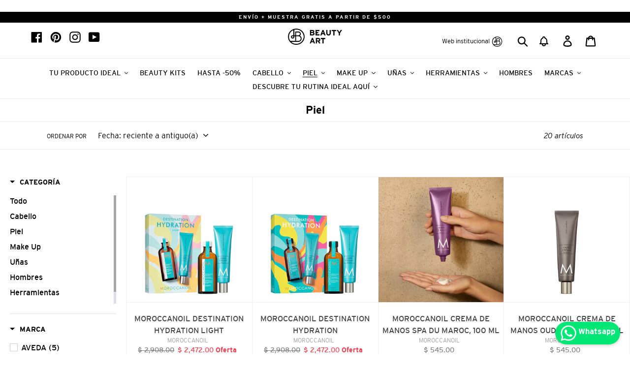

--- FILE ---
content_type: text/html; charset=utf-8
request_url: https://shop.beautyart.com.mx/collections/piel/PIEL_MANOS-Y-PIES
body_size: 96893
content:
<!doctype html>
<html class="no-js" lang="es">
<head>
  
  <!-- Global site tag (gtag.js) - Google Analytics
<script async src="https://www.googletagmanager.com/gtag/js?id=G-W3QJLDTJFK"></script>
<script>
  window.dataLayer = window.dataLayer || [];
  function gtag(){Shopify.analytics.publish()(arguments);}
  gtag('js', new Date());

  gtag('config', 'G-W3QJLDTJFK');
</script> -->
  
<meta name="google-site-verification" content="Ilm9jLDLmCxJgnQ2bwIPgmpOF72Mop4GBDBzYsuKMbc" />
<!-- Google Tag Manager -->
<script>(function(w,d,s,l,i){w[l]=w[l]||[];w[l].push({'gtm.start':
new Date().getTime(),event:'gtm.js'});var f=d.getElementsByTagName(s)[0],
j=d.createElement(s),dl=l!='dataLayer'?'&l='+l:'';j.async=true;j.src=
'https://www.googletagmanager.com/gtm.js?id='+i+dl;f.parentNode.insertBefore(j,f);
})(window,document,'script','dataLayer','GTM-MNHJDFX');</script>
<!-- End Google Tag Manager --> 
  
  <meta charset="utf-8">
  <meta http-equiv="X-UA-Compatible" content="IE=edge,chrome=1">
  <meta name="viewport" content="width=device-width,initial-scale=1">
  <meta name="theme-color" content="#000000">
  <link rel="canonical" href="https://shop.beautyart.com.mx/collections/piel/piel_manos-y-pies"><link rel="shortcut icon" href="//shop.beautyart.com.mx/cdn/shop/files/favicon-ba_32x32.png?v=1614287637" type="image/png"><title>Piel | Tus Favoritos de Belleza | Beauty Art México
&ndash; Etiquetado &quot;PIEL_MANOS Y PIES&quot;</title><meta name="description" content="Tus favoritos de Belleza en un solo lugar. Encuentra las mejores marcas Premium mundialmente reconocidas. Moroccanoil, Olaplex, Wella, Aveda, Joico, Bumble and Bumble, By Fama, Mucota, Kryolan, Opi, CND, Senscience, Amika, Insight, Sebastina, Reuzel, Oster, Gigi, Termix, Split Ender y muchas mas. Beauty Art México."><!-- /snippets/social-meta-tags.liquid -->




<meta property="og:site_name" content="Beauty Art">
<meta property="og:url" content="https://shop.beautyart.com.mx/collections/piel/piel_manos-y-pies">
<meta property="og:title" content="Piel">
<meta property="og:type" content="product.group">
<meta property="og:description" content="Tus favoritos de Belleza en un solo lugar. Encuentra las mejores marcas Premium mundialmente reconocidas. Moroccanoil, Olaplex, Wella, Aveda, Joico, Bumble and Bumble, By Fama, Mucota, Kryolan, Opi, CND, Senscience, Amika, Insight, Sebastina, Reuzel, Oster, Gigi, Termix, Split Ender y muchas mas. Beauty Art México.">





<meta name="twitter:card" content="summary_large_image">
<meta name="twitter:title" content="Piel">
<meta name="twitter:description" content="Tus favoritos de Belleza en un solo lugar. Encuentra las mejores marcas Premium mundialmente reconocidas. Moroccanoil, Olaplex, Wella, Aveda, Joico, Bumble and Bumble, By Fama, Mucota, Kryolan, Opi, CND, Senscience, Amika, Insight, Sebastina, Reuzel, Oster, Gigi, Termix, Split Ender y muchas mas. Beauty Art México.">



  <link href="//shop.beautyart.com.mx/cdn/shop/t/32/assets/theme.scss.css?v=158710855621472294401762190034" rel="stylesheet" type="text/css" media="all" />

  <script>
    var theme = {
      strings: {
        addToCart: "Agregar al carrito",
        soldOut: "Agotado",
        unavailable: "No disponible",
        regularPrice: "Precio habitual",
        sale: "Oferta",
        showMore: "Ver más",
        showLess: "Mostrar menos",
        addressError: "No se puede encontrar esa dirección",
        addressNoResults: "No results for that address",
        addressQueryLimit: "Se ha excedido el límite de uso de la API de Google . Considere la posibilidad de actualizar a un \u003ca href=\"https:\/\/developers.google.com\/maps\/premium\/usage-limits\"\u003ePlan Premium\u003c\/a\u003e.",
        authError: "Hubo un problema de autenticación con su cuenta de Google Maps.",
        newWindow: "Abre en una nueva ventana.",
        external: "Abre sitio externo.",
        newWindowExternal: "Abre sitio externo externo en una nueva ventana.",
        quantityMinimumMessage: "La cantidad debe ser 1 o más",
        unitPrice: "Precio unitario",
        unitPriceSeparator: "por",
        oneCartCount: "1 artículo",
        otherCartCount: "[count] artículos",
        quantityLabel: "Cantidad: [count]"
      },
      moneyFormat: "$ {{amount}}"
    }

    document.documentElement.className = document.documentElement.className.replace('no-js', 'js');
  </script><script src="//shop.beautyart.com.mx/cdn/shop/t/32/assets/lazysizes.js?v=94224023136283657951750961481" async="async"></script>
  <script src="//shop.beautyart.com.mx/cdn/shop/t/32/assets/vendor.js?v=12001839194546984181750961481" defer="defer"></script>
  <script src="//shop.beautyart.com.mx/cdn/shop/t/32/assets/theme.js?v=64484853206533750381750961481" defer="defer"></script>

  
  <script>window.performance && window.performance.mark && window.performance.mark('shopify.content_for_header.start');</script><meta name="google-site-verification" content="FCwSGgjUp8NGZb3W5Fp6wOnlsEYKy7DiTuK_TLpbcmM">
<meta name="facebook-domain-verification" content="w08dzhw4bv9szprnndwbstkf4mwptt">
<meta id="shopify-digital-wallet" name="shopify-digital-wallet" content="/3285680163/digital_wallets/dialog">
<meta name="shopify-checkout-api-token" content="01592545f9402bb2ecc6a1f8c801bd50">
<meta id="in-context-paypal-metadata" data-shop-id="3285680163" data-venmo-supported="false" data-environment="production" data-locale="es_ES" data-paypal-v4="true" data-currency="MXN">
<link rel="alternate" type="application/atom+xml" title="Feed" href="/collections/piel/PIEL_MANOS-Y-PIES.atom" />
<link rel="alternate" type="application/json+oembed" href="https://shop.beautyart.com.mx/collections/piel/piel_manos-y-pies.oembed">
<script async="async" src="/checkouts/internal/preloads.js?locale=es-MX"></script>
<script id="shopify-features" type="application/json">{"accessToken":"01592545f9402bb2ecc6a1f8c801bd50","betas":["rich-media-storefront-analytics"],"domain":"shop.beautyart.com.mx","predictiveSearch":true,"shopId":3285680163,"locale":"es"}</script>
<script>var Shopify = Shopify || {};
Shopify.shop = "beautyart-mx.myshopify.com";
Shopify.locale = "es";
Shopify.currency = {"active":"MXN","rate":"1.0"};
Shopify.country = "MX";
Shopify.theme = {"name":"Wisepops | Debut 2020-09-17","id":161724792867,"schema_name":"Debut","schema_version":"12.2.1","theme_store_id":796,"role":"main"};
Shopify.theme.handle = "null";
Shopify.theme.style = {"id":null,"handle":null};
Shopify.cdnHost = "shop.beautyart.com.mx/cdn";
Shopify.routes = Shopify.routes || {};
Shopify.routes.root = "/";</script>
<script type="module">!function(o){(o.Shopify=o.Shopify||{}).modules=!0}(window);</script>
<script>!function(o){function n(){var o=[];function n(){o.push(Array.prototype.slice.apply(arguments))}return n.q=o,n}var t=o.Shopify=o.Shopify||{};t.loadFeatures=n(),t.autoloadFeatures=n()}(window);</script>
<script id="shop-js-analytics" type="application/json">{"pageType":"collection"}</script>
<script defer="defer" async type="module" src="//shop.beautyart.com.mx/cdn/shopifycloud/shop-js/modules/v2/client.init-shop-cart-sync_CvZOh8Af.es.esm.js"></script>
<script defer="defer" async type="module" src="//shop.beautyart.com.mx/cdn/shopifycloud/shop-js/modules/v2/chunk.common_3Rxs6Qxh.esm.js"></script>
<script type="module">
  await import("//shop.beautyart.com.mx/cdn/shopifycloud/shop-js/modules/v2/client.init-shop-cart-sync_CvZOh8Af.es.esm.js");
await import("//shop.beautyart.com.mx/cdn/shopifycloud/shop-js/modules/v2/chunk.common_3Rxs6Qxh.esm.js");

  window.Shopify.SignInWithShop?.initShopCartSync?.({"fedCMEnabled":true,"windoidEnabled":true});

</script>
<script>(function() {
  var isLoaded = false;
  function asyncLoad() {
    if (isLoaded) return;
    isLoaded = true;
    var urls = ["https:\/\/rec.autocommerce.io\/recommender_javascript?shop=beautyart-mx.myshopify.com","\/\/secure.apps.shappify.com\/apps\/csp\/customer_pricing.php?shop=beautyart-mx.myshopify.com","https:\/\/cp.boldapps.net\/csp_install_check.js?shop=beautyart-mx.myshopify.com","https:\/\/d10lpsik1i8c69.cloudfront.net\/w.js?shop=beautyart-mx.myshopify.com","https:\/\/load.csell.co\/assets\/js\/cross-sell.js?shop=beautyart-mx.myshopify.com","https:\/\/load.csell.co\/assets\/v2\/js\/core\/xsell.js?shop=beautyart-mx.myshopify.com","https:\/\/static2.rapidsearch.dev\/resultpage.js?shop=beautyart-mx.myshopify.com","https:\/\/cdn.nfcube.com\/instafeed-79cf4a7acff05b13353d519e62af9616.js?shop=beautyart-mx.myshopify.com","https:\/\/chimpstatic.com\/mcjs-connected\/js\/users\/1a3d0dae8b0dbc8a3d1c7bc10\/f29971457cba90915f51db609.js?shop=beautyart-mx.myshopify.com","https:\/\/js.smile.io\/v1\/smile-shopify.js?shop=beautyart-mx.myshopify.com","https:\/\/wisepops.net\/loader.js?v=2\u0026h=8v7hm4Bz77\u0026shop=beautyart-mx.myshopify.com"];
    for (var i = 0; i < urls.length; i++) {
      var s = document.createElement('script');
      s.type = 'text/javascript';
      s.async = true;
      s.src = urls[i];
      var x = document.getElementsByTagName('script')[0];
      x.parentNode.insertBefore(s, x);
    }
  };
  if(window.attachEvent) {
    window.attachEvent('onload', asyncLoad);
  } else {
    window.addEventListener('load', asyncLoad, false);
  }
})();</script>
<script id="__st">var __st={"a":3285680163,"offset":-21600,"reqid":"ccaea5d6-b95d-4528-87d9-a4c8d8b3bbd7-1768684544","pageurl":"shop.beautyart.com.mx\/collections\/piel\/PIEL_MANOS-Y-PIES","u":"e27d708ef4c2","p":"collection","rtyp":"collection","rid":151363846179};</script>
<script>window.ShopifyPaypalV4VisibilityTracking = true;</script>
<script id="captcha-bootstrap">!function(){'use strict';const t='contact',e='account',n='new_comment',o=[[t,t],['blogs',n],['comments',n],[t,'customer']],c=[[e,'customer_login'],[e,'guest_login'],[e,'recover_customer_password'],[e,'create_customer']],r=t=>t.map((([t,e])=>`form[action*='/${t}']:not([data-nocaptcha='true']) input[name='form_type'][value='${e}']`)).join(','),a=t=>()=>t?[...document.querySelectorAll(t)].map((t=>t.form)):[];function s(){const t=[...o],e=r(t);return a(e)}const i='password',u='form_key',d=['recaptcha-v3-token','g-recaptcha-response','h-captcha-response',i],f=()=>{try{return window.sessionStorage}catch{return}},m='__shopify_v',_=t=>t.elements[u];function p(t,e,n=!1){try{const o=window.sessionStorage,c=JSON.parse(o.getItem(e)),{data:r}=function(t){const{data:e,action:n}=t;return t[m]||n?{data:e,action:n}:{data:t,action:n}}(c);for(const[e,n]of Object.entries(r))t.elements[e]&&(t.elements[e].value=n);n&&o.removeItem(e)}catch(o){console.error('form repopulation failed',{error:o})}}const l='form_type',E='cptcha';function T(t){t.dataset[E]=!0}const w=window,h=w.document,L='Shopify',v='ce_forms',y='captcha';let A=!1;((t,e)=>{const n=(g='f06e6c50-85a8-45c8-87d0-21a2b65856fe',I='https://cdn.shopify.com/shopifycloud/storefront-forms-hcaptcha/ce_storefront_forms_captcha_hcaptcha.v1.5.2.iife.js',D={infoText:'Protegido por hCaptcha',privacyText:'Privacidad',termsText:'Términos'},(t,e,n)=>{const o=w[L][v],c=o.bindForm;if(c)return c(t,g,e,D).then(n);var r;o.q.push([[t,g,e,D],n]),r=I,A||(h.body.append(Object.assign(h.createElement('script'),{id:'captcha-provider',async:!0,src:r})),A=!0)});var g,I,D;w[L]=w[L]||{},w[L][v]=w[L][v]||{},w[L][v].q=[],w[L][y]=w[L][y]||{},w[L][y].protect=function(t,e){n(t,void 0,e),T(t)},Object.freeze(w[L][y]),function(t,e,n,w,h,L){const[v,y,A,g]=function(t,e,n){const i=e?o:[],u=t?c:[],d=[...i,...u],f=r(d),m=r(i),_=r(d.filter((([t,e])=>n.includes(e))));return[a(f),a(m),a(_),s()]}(w,h,L),I=t=>{const e=t.target;return e instanceof HTMLFormElement?e:e&&e.form},D=t=>v().includes(t);t.addEventListener('submit',(t=>{const e=I(t);if(!e)return;const n=D(e)&&!e.dataset.hcaptchaBound&&!e.dataset.recaptchaBound,o=_(e),c=g().includes(e)&&(!o||!o.value);(n||c)&&t.preventDefault(),c&&!n&&(function(t){try{if(!f())return;!function(t){const e=f();if(!e)return;const n=_(t);if(!n)return;const o=n.value;o&&e.removeItem(o)}(t);const e=Array.from(Array(32),(()=>Math.random().toString(36)[2])).join('');!function(t,e){_(t)||t.append(Object.assign(document.createElement('input'),{type:'hidden',name:u})),t.elements[u].value=e}(t,e),function(t,e){const n=f();if(!n)return;const o=[...t.querySelectorAll(`input[type='${i}']`)].map((({name:t})=>t)),c=[...d,...o],r={};for(const[a,s]of new FormData(t).entries())c.includes(a)||(r[a]=s);n.setItem(e,JSON.stringify({[m]:1,action:t.action,data:r}))}(t,e)}catch(e){console.error('failed to persist form',e)}}(e),e.submit())}));const S=(t,e)=>{t&&!t.dataset[E]&&(n(t,e.some((e=>e===t))),T(t))};for(const o of['focusin','change'])t.addEventListener(o,(t=>{const e=I(t);D(e)&&S(e,y())}));const B=e.get('form_key'),M=e.get(l),P=B&&M;t.addEventListener('DOMContentLoaded',(()=>{const t=y();if(P)for(const e of t)e.elements[l].value===M&&p(e,B);[...new Set([...A(),...v().filter((t=>'true'===t.dataset.shopifyCaptcha))])].forEach((e=>S(e,t)))}))}(h,new URLSearchParams(w.location.search),n,t,e,['guest_login'])})(!0,!0)}();</script>
<script integrity="sha256-4kQ18oKyAcykRKYeNunJcIwy7WH5gtpwJnB7kiuLZ1E=" data-source-attribution="shopify.loadfeatures" defer="defer" src="//shop.beautyart.com.mx/cdn/shopifycloud/storefront/assets/storefront/load_feature-a0a9edcb.js" crossorigin="anonymous"></script>
<script data-source-attribution="shopify.dynamic_checkout.dynamic.init">var Shopify=Shopify||{};Shopify.PaymentButton=Shopify.PaymentButton||{isStorefrontPortableWallets:!0,init:function(){window.Shopify.PaymentButton.init=function(){};var t=document.createElement("script");t.src="https://shop.beautyart.com.mx/cdn/shopifycloud/portable-wallets/latest/portable-wallets.es.js",t.type="module",document.head.appendChild(t)}};
</script>
<script data-source-attribution="shopify.dynamic_checkout.buyer_consent">
  function portableWalletsHideBuyerConsent(e){var t=document.getElementById("shopify-buyer-consent"),n=document.getElementById("shopify-subscription-policy-button");t&&n&&(t.classList.add("hidden"),t.setAttribute("aria-hidden","true"),n.removeEventListener("click",e))}function portableWalletsShowBuyerConsent(e){var t=document.getElementById("shopify-buyer-consent"),n=document.getElementById("shopify-subscription-policy-button");t&&n&&(t.classList.remove("hidden"),t.removeAttribute("aria-hidden"),n.addEventListener("click",e))}window.Shopify?.PaymentButton&&(window.Shopify.PaymentButton.hideBuyerConsent=portableWalletsHideBuyerConsent,window.Shopify.PaymentButton.showBuyerConsent=portableWalletsShowBuyerConsent);
</script>
<script data-source-attribution="shopify.dynamic_checkout.cart.bootstrap">document.addEventListener("DOMContentLoaded",(function(){function t(){return document.querySelector("shopify-accelerated-checkout-cart, shopify-accelerated-checkout")}if(t())Shopify.PaymentButton.init();else{new MutationObserver((function(e,n){t()&&(Shopify.PaymentButton.init(),n.disconnect())})).observe(document.body,{childList:!0,subtree:!0})}}));
</script>
<link id="shopify-accelerated-checkout-styles" rel="stylesheet" media="screen" href="https://shop.beautyart.com.mx/cdn/shopifycloud/portable-wallets/latest/accelerated-checkout-backwards-compat.css" crossorigin="anonymous">
<style id="shopify-accelerated-checkout-cart">
        #shopify-buyer-consent {
  margin-top: 1em;
  display: inline-block;
  width: 100%;
}

#shopify-buyer-consent.hidden {
  display: none;
}

#shopify-subscription-policy-button {
  background: none;
  border: none;
  padding: 0;
  text-decoration: underline;
  font-size: inherit;
  cursor: pointer;
}

#shopify-subscription-policy-button::before {
  box-shadow: none;
}

      </style>

<script>window.performance && window.performance.mark && window.performance.mark('shopify.content_for_header.end');</script>

    <script
  src="https://code.jquery.com/jquery-3.4.1.min.js"
  integrity="sha256-CSXorXvZcTkaix6Yvo6HppcZGetbYMGWSFlBw8HfCJo="
  crossorigin="anonymous"></script>
  <script src="//shop.beautyart.com.mx/cdn/shop/t/32/assets/jquery.parallax.min.js?v=60062975953627213451750961481" defer="defer"></script>
  <link href="https://unpkg.com/aos@2.3.1/dist/aos.css" rel="stylesheet">
  <script src="https://unpkg.com/aos@2.3.1/dist/aos.js"></script>
<!--begin-bc-sf-filter-css-->
  <style data-id="bc-sf-filter-style" type="text/css">
      #bc-sf-filter-options-wrapper .bc-sf-filter-option-block .bc-sf-filter-block-title h3,
      #bc-sf-filter-tree-h .bc-sf-filter-option-block .bc-sf-filter-block-title a {}
      #bc-sf-filter-options-wrapper .bc-sf-filter-option-block .bc-sf-filter-block-content ul li a,
      #bc-sf-filter-tree-h .bc-sf-filter-option-block .bc-sf-filter-block-content ul li a {}
      #bc-sf-filter-tree-mobile button {}
    </style><link href="//shop.beautyart.com.mx/cdn/shop/t/32/assets/bc-sf-filter.scss.css?v=65126716023002637461751313063" rel="stylesheet" type="text/css" media="all" />
<!--start-bc-al-css--><!--end-bc-al-css-->

<!-- Start Widgets Slider CSS --><!-- End Widgets Slider CSS -->

<!--end-bc-sf-filter-css-->
<script>window.BOLD = window.BOLD || {};
    window.BOLD.common = window.BOLD.common || {};
    window.BOLD.common.Shopify = window.BOLD.common.Shopify || {};
    window.BOLD.common.Shopify.shop = {
      domain: 'shop.beautyart.com.mx',
      permanent_domain: 'beautyart-mx.myshopify.com',
      url: 'https://shop.beautyart.com.mx',
      secure_url: 'https://shop.beautyart.com.mx',
      money_format: "$ {{amount}}",
      currency: "MXN"
    };
    window.BOLD.common.Shopify.customer = {
      id: null,
      tags: null,
    };
    window.BOLD.common.Shopify.cart = {"note":null,"attributes":{},"original_total_price":0,"total_price":0,"total_discount":0,"total_weight":0.0,"item_count":0,"items":[],"requires_shipping":false,"currency":"MXN","items_subtotal_price":0,"cart_level_discount_applications":[],"checkout_charge_amount":0};
    window.BOLD.common.template = 'collection';window.BOLD.common.Shopify.formatMoney = function(money, format) {
        function n(t, e) {
            return "undefined" == typeof t ? e : t
        }
        function r(t, e, r, i) {
            if (e = n(e, 2),
                r = n(r, ","),
                i = n(i, "."),
            isNaN(t) || null == t)
                return 0;
            t = (t / 100).toFixed(e);
            var o = t.split(".")
                , a = o[0].replace(/(\d)(?=(\d\d\d)+(?!\d))/g, "$1" + r)
                , s = o[1] ? i + o[1] : "";
            return a + s
        }
        "string" == typeof money && (money = money.replace(".", ""));
        var i = ""
            , o = /\{\{\s*(\w+)\s*\}\}/
            , a = format || window.BOLD.common.Shopify.shop.money_format || window.Shopify.money_format || "$ {{ amount }}";
        switch (a.match(o)[1]) {
            case "amount":
                i = r(money, 2, ",", ".");
                break;
            case "amount_no_decimals":
                i = r(money, 0, ",", ".");
                break;
            case "amount_with_comma_separator":
                i = r(money, 2, ".", ",");
                break;
            case "amount_no_decimals_with_comma_separator":
                i = r(money, 0, ".", ",");
                break;
            case "amount_with_space_separator":
                i = r(money, 2, " ", ",");
                break;
            case "amount_no_decimals_with_space_separator":
                i = r(money, 0, " ", ",");
                break;
            case "amount_with_apostrophe_separator":
                i = r(money, 2, "'", ".");
                break;
        }
        return a.replace(o, i);
    };
    window.BOLD.common.Shopify.saveProduct = function (handle, product) {
      if (typeof handle === 'string' && typeof window.BOLD.common.Shopify.products[handle] === 'undefined') {
        if (typeof product === 'number') {
          window.BOLD.common.Shopify.handles[product] = handle;
          product = { id: product };
        }
        window.BOLD.common.Shopify.products[handle] = product;
      }
    };
    window.BOLD.common.Shopify.saveVariant = function (variant_id, variant) {
      if (typeof variant_id === 'number' && typeof window.BOLD.common.Shopify.variants[variant_id] === 'undefined') {
        window.BOLD.common.Shopify.variants[variant_id] = variant;
      }
    };window.BOLD.common.Shopify.products = window.BOLD.common.Shopify.products || {};
    window.BOLD.common.Shopify.variants = window.BOLD.common.Shopify.variants || {};
    window.BOLD.common.Shopify.handles = window.BOLD.common.Shopify.handles || {};window.BOLD.common.Shopify.saveProduct(null, null);window.BOLD.apps_installed = {"Loyalties":2} || {};window.BOLD.common.Shopify.saveProduct("moroccanoil-destination-hydration-light", 7031106306083);window.BOLD.common.Shopify.saveVariant(40534004170787, { product_id: 7031106306083, product_handle: "moroccanoil-destination-hydration-light", price: 247200, group_id: '', csp_metafield: {}});window.BOLD.common.Shopify.saveProduct("moroccanoil-destination-hydration", 7031101358115);window.BOLD.common.Shopify.saveVariant(40533946236963, { product_id: 7031101358115, product_handle: "moroccanoil-destination-hydration", price: 247200, group_id: '', csp_metafield: {}});window.BOLD.common.Shopify.saveProduct("moroccanoil-spa-du-maroc-100-ml", 6981966790691);window.BOLD.common.Shopify.saveVariant(40415082643491, { product_id: 6981966790691, product_handle: "moroccanoil-spa-du-maroc-100-ml", price: 54500, group_id: '', csp_metafield: {}});window.BOLD.common.Shopify.saveProduct("moroccanoil-oud-mineral-100-ml", 6981964365859);window.BOLD.common.Shopify.saveVariant(40415077662755, { product_id: 6981964365859, product_handle: "moroccanoil-oud-mineral-100-ml", price: 54500, group_id: '', csp_metafield: {}});window.BOLD.common.Shopify.saveProduct("moroccanoil-crema-de-manos-bergamota-100-ml", 6981961154595);window.BOLD.common.Shopify.saveVariant(40415071174691, { product_id: 6981961154595, product_handle: "moroccanoil-crema-de-manos-bergamota-100-ml", price: 54500, group_id: '', csp_metafield: {}});window.BOLD.common.Shopify.saveProduct("moroccanoil-ambre-noir-100-ml", 6981956894755);window.BOLD.common.Shopify.saveVariant(40415056855075, { product_id: 6981956894755, product_handle: "moroccanoil-ambre-noir-100-ml", price: 54500, group_id: '', csp_metafield: {}});window.BOLD.common.Shopify.saveProduct("moroccanoil-crema-de-manos-ambiance-de-plage", 6981951324195);window.BOLD.common.Shopify.saveVariant(40415040667683, { product_id: 6981951324195, product_handle: "moroccanoil-crema-de-manos-ambiance-de-plage", price: 54500, group_id: '', csp_metafield: {}});window.BOLD.common.Shopify.saveProduct("moroccanoil-crema-de-manos-fragance-original", 6981944672291);window.BOLD.common.Shopify.saveVariant(40415020220451, { product_id: 6981944672291, product_handle: "moroccanoil-crema-de-manos-fragance-original", price: 54500, group_id: '', csp_metafield: {}});window.BOLD.common.Shopify.saveProduct("moroccanoil-crema-de-manos-dahlia-rouge-100-ml", 6975287394339);window.BOLD.common.Shopify.saveVariant(40396069240867, { product_id: 6975287394339, product_handle: "moroccanoil-crema-de-manos-dahlia-rouge-100-ml", price: 54500, group_id: '', csp_metafield: {}});window.BOLD.common.Shopify.saveProduct("moroccanoil-luminous-wonders-cuidado-del-color", 6871332257827);window.BOLD.common.Shopify.saveVariant(40120423350307, { product_id: 6871332257827, product_handle: "moroccanoil-luminous-wonders-cuidado-del-color", price: 182100, group_id: '', csp_metafield: {}});window.BOLD.common.Shopify.saveProduct("moroccanoil-luminous-wonders-hidratacion", 6871321935907);window.BOLD.common.Shopify.saveVariant(40120398905379, { product_id: 6871321935907, product_handle: "moroccanoil-luminous-wonders-hidratacion", price: 182100, group_id: '', csp_metafield: {}});window.BOLD.common.Shopify.saveProduct("aveda-hand-relief-moisturizing-creme-100-ml", 6867801669667);window.BOLD.common.Shopify.saveVariant(40111700541475, { product_id: 6867801669667, product_handle: "aveda-hand-relief-moisturizing-creme-100-ml", price: 45000, group_id: '', csp_metafield: {}});window.BOLD.common.Shopify.saveProduct("moroccanoil-kit-de-viaje-cuidado-personal", 6810258309155);window.BOLD.common.Shopify.saveVariant(39966973657123, { product_id: 6810258309155, product_handle: "moroccanoil-kit-de-viaje-cuidado-personal", price: 127300, group_id: '', csp_metafield: {}});window.BOLD.common.Shopify.saveProduct("moroccanoil-kit-de-viaje-hidratacion-1", 6810234454051);window.BOLD.common.Shopify.saveVariant(39966944133155, { product_id: 6810234454051, product_handle: "moroccanoil-kit-de-viaje-hidratacion-1", price: 127500, group_id: '', csp_metafield: {}});window.BOLD.common.Shopify.saveProduct("moroccanoil-kit-de-viaje-volumen-1", 6810202669091);window.BOLD.common.Shopify.saveVariant(39966869749795, { product_id: 6810202669091, product_handle: "moroccanoil-kit-de-viaje-volumen-1", price: 127500, group_id: '', csp_metafield: {}});window.BOLD.common.Shopify.saveProduct("moroccanoil-a-window-to-volume", 6725104205859);window.BOLD.common.Shopify.saveVariant(39830063415331, { product_id: 6725104205859, product_handle: "moroccanoil-a-window-to-volume", price: 182100, group_id: '', csp_metafield: {}});window.BOLD.common.Shopify.saveProduct("a6hl010000-aveda-hand-relief-moisturizing-creme-125-ml", 4486069551139);window.BOLD.common.Shopify.saveVariant(31860921958435, { product_id: 4486069551139, product_handle: "a6hl010000-aveda-hand-relief-moisturizing-creme-125-ml", price: 74000, group_id: '', csp_metafield: {"Beauty Artist~1":"%,0.9,,0,,0"}});window.BOLD.common.Shopify.saveProduct("a0tk010000-aveda-beautifying-composition-50-ml", 4486069420067);window.BOLD.common.Shopify.saveVariant(31860921860131, { product_id: 4486069420067, product_handle: "a0tk010000-aveda-beautifying-composition-50-ml", price: 79000, group_id: '', csp_metafield: {"Beauty Artist~1":"%,0.9,,0,,0"}});window.BOLD.common.Shopify.saveProduct("at2n010000-aveda-cherry-almond-hand-and-body-wash-250-ml", 4486065553443);window.BOLD.common.Shopify.saveVariant(31860915601443, { product_id: 4486065553443, product_handle: "at2n010000-aveda-cherry-almond-hand-and-body-wash-250-ml", price: 62000, group_id: '', csp_metafield: {"Beauty Artist~1":"%,0.9,,0,,0"}});window.BOLD.common.Shopify.saveProduct("at2r010000-aveda-cherry-almond-hand-and-body-lotion-200-ml", 4486065487907);window.BOLD.common.Shopify.saveVariant(31860915503139, { product_id: 4486065487907, product_handle: "at2r010000-aveda-cherry-almond-hand-and-body-lotion-200-ml", price: 76500, group_id: '', csp_metafield: {"Beauty Artist~1":"%,0.9,,0,,0"}});window.BOLD.common.Shopify.metafields = window.BOLD.common.Shopify.metafields || {};window.BOLD.common.Shopify.metafields["bold_rp"] = {};window.BOLD.common.Shopify.metafields["bold_csp_defaults"] = {};window.BOLD.common.cacheParams = window.BOLD.common.cacheParams || {};
    window.BOLD.common.cacheParams.csp = 1600188193;
</script><script src="https://cp.boldapps.net/js/csp.js" type="text/javascript"></script>


<script type="text/javascript">
  function initAppmate(Appmate){
    Appmate.wk.on({
      'click .wk-variant-link': eventHandler(function(){
        var id = Appmate.wk.$(this).closest('[data-wk-item]').attr("data-wk-item");
        var href = this.href;
        var product = Appmate.wk.getItem(id).then(function(product){
          var variant = product.selected_or_first_available_variant || {};
          sendTracking({
            hitType: 'event',
            eventCategory: 'Wishlist',
            eventAction: 'WK Clicked Product',
            eventLabel: 'Wishlist King',
            hitCallback: function() {
              document.location = href;
            }
          }, {
            id: variant.sku || variant.id,
            name: product.title,
            category: product.type,
            brand: product.vendor,
            variant: variant.title,
            price: variant.price
          }, {
            list: "" || undefined
          });
        })
      }),
      'click [data-wk-add-product]': eventHandler(function(){
        var productId = this.getAttribute('data-wk-add-product');
        var select = Appmate.wk.$(this).parents('form').find('select[name="id"]');
        var variantId = select.length ? select.val() : undefined;
        Appmate.wk.addProduct(productId, variantId).then(function(product) {
          var variant = product.selected_or_first_available_variant || {};
          sendTracking({
            hitType: 'event',
            eventCategory: 'Wishlist',
            eventAction: 'WK Added Product',
            eventLabel: 'Wishlist King',
          }, {
            id: variant.sku || variant.id,
            name: product.title,
            category: product.type,
            brand: product.vendor,
            variant: variant.title,
            price: variant.price
          }, {
            list: "" || undefined
          });
        });
      }),
      'click [data-wk-remove-product]': eventHandler(function(){
        var productId = this.getAttribute('data-wk-remove-product');
        Appmate.wk.removeProduct(productId).then(function(product) {
          var variant = product.selected_or_first_available_variant || {};
          sendTracking({
            hitType: 'event',
            eventCategory: 'Wishlist',
            eventAction: 'WK Removed Product',
            eventLabel: 'Wishlist King',
          }, {
            id: variant.sku || variant.id,
            name: product.title,
            category: product.type,
            brand: product.vendor,
            variant: variant.title,
            price: variant.price
          }, {
            list: "" || undefined
          });
        });
      }),
      'click [data-wk-remove-item]': eventHandler(function(){
        var itemId = this.getAttribute('data-wk-remove-item');
        fadeOrNot(this, function() {
          Appmate.wk.removeItem(itemId).then(function(product){
            var variant = product.selected_or_first_available_variant || {};
            sendTracking({
              hitType: 'event',
              eventCategory: 'Wishlist',
              eventAction: 'WK Removed Product',
              eventLabel: 'Wishlist King',
            }, {
              id: variant.sku || variant.id,
              name: product.title,
              category: product.type,
              brand: product.vendor,
              variant: variant.title,
              price: variant.price
            }, {
              list: "" || undefined
            });
          });
        });
      }),
      'click [data-wk-clear-wishlist]': eventHandler(function(){
        var wishlistId = this.getAttribute('data-wk-clear-wishlist');
        Appmate.wk.clear(wishlistId).then(function() {
          sendTracking({
            hitType: 'event',
            eventCategory: 'Wishlist',
            eventAction: 'WK Cleared Wishlist',
            eventLabel: 'Wishlist King',
          });
        });
      }),
      'click [data-wk-share]': eventHandler(function(){
        var params = {
          wkShareService: this.getAttribute("data-wk-share-service"),
          wkShare: this.getAttribute("data-wk-share"),
          wkShareImage: this.getAttribute("data-wk-share-image")
        };
        var shareLink = Appmate.wk.getShareLink(params);

        sendTracking({
          hitType: 'event',
          eventCategory: 'Wishlist',
          eventAction: 'WK Shared Wishlist (' + params.wkShareService + ')',
          eventLabel: 'Wishlist King',
        });

        switch (params.wkShareService) {
          case 'link':
            Appmate.wk.$('#wk-share-link-text').addClass('wk-visible').find('.wk-text').html(shareLink);
            var copyButton = Appmate.wk.$('#wk-share-link-text .wk-clipboard');
            var copyText = copyButton.html();
            var clipboard = Appmate.wk.clipboard(copyButton[0]);
            clipboard.on('success', function(e) {
              copyButton.html('copied');
              setTimeout(function(){
                copyButton.html(copyText);
              }, 2000);
            });
            break;
          case 'email':
            window.location.href = shareLink;
            break;
          case 'contact':
            var contactUrl = '/pages/contact';
            var message = 'Here is the link to my list:\n' + shareLink;
            window.location.href=contactUrl + '?message=' + encodeURIComponent(message);
            break;
          default:
            window.open(
              shareLink,
              'wishlist_share',
              'height=590, width=770, toolbar=no, menubar=no, scrollbars=no, resizable=no, location=no, directories=no, status=no'
            );
        }
      }),
      'click [data-wk-move-to-cart]': eventHandler(function(){
        var $elem = Appmate.wk.$(this);
        $form = $elem.parents('form');
        $elem.prop("disabled", true);

        var item = this.getAttribute('data-wk-move-to-cart');
        var formData = $form.serialize();

        fadeOrNot(this, function(){
          Appmate.wk
          .moveToCart(item, formData)
          .then(function(product){
            $elem.prop("disabled", false);

            var variant = product.selected_or_first_available_variant || {};
            sendTracking({
              hitType: 'event',
              eventCategory: 'Wishlist',
              eventAction: 'WK Added to Cart',
              eventLabel: 'Wishlist King',
              hitCallback: function() {
                window.scrollTo(0, 0);
                location.reload();
              }
            }, {
              id: variant.sku || variant.id,
              name: product.title,
              category: product.type,
              brand: product.vendor,
              variant: variant.title,
              price: variant.price,
              quantity: 1,
            }, {
              list: "" || undefined
            });
          });
        });
      }),
      'render .wk-option-select': function(elem){
        appmateOptionSelect(elem);
      },
      'login-required': function (intent) {
        var redirect = {
          path: window.location.pathname,
          intent: intent
        };
        window.location = '/account/login?wk-redirect=' + encodeURIComponent(JSON.stringify(redirect));
      },
      'render .swiper-container': function (elem) {
        // initSlider()
      },
      'ready': function () {
        // Appmate.wk.$(document).ready(initSlider);
        fillContactForm();

        var redirect = Appmate.wk.getQueryParam('wk-redirect');
        if (redirect) {
          Appmate.wk.addLoginRedirect(Appmate.wk.$('#customer_login'), JSON.parse(redirect));
        }
        var intent = Appmate.wk.getQueryParam('wk-intent');
        if (intent) {
          intent = JSON.parse(intent);
          switch (intent.action) {
            case 'addProduct':
              Appmate.wk.addProduct(intent.product, intent.variant)
              break;
            default:
              console.warn('Wishlist King: Intent not implemented', intent)
          }
          if (window.history && window.history.pushState) {
            history.pushState(null, null, window.location.pathname);
          }
        }
      }
    });

    Appmate.init({
      shop: {
        domain: 'beautyart-mx.myshopify.com'
      },
      session: {
        customer: ''
      },
      globals: {
        settings: {
          app_wk_icon: 'heart',
          app_wk_share_position: 'top',
          app_wk_products_per_row: 5,
          money_format: '$ {{amount}} MXN'
        },
        customer: '',
        customer_accounts_enabled: true,
      },
      wishlist: {
        filter: function(product) {
          return !product.hidden;
        },
        loginRequired: false,
        handle: "/pages/wishlist",
        proxyHandle: "/a/wk",
        share: {
          handle: "/pages/shared-wishlist",
          title: 'My Wishlist',
          description: 'Check out some of my favorite things @ Beauty Art.',
          imageTitle: 'Beauty Art',
          hashTags: 'wishlist',
          twitterUser: false // will be used with via
        }
      }
    });

    function sendTracking(event, product, action) {
      if (typeof fbq === 'function') {
        switch (event.eventAction) {
          case "WK Added Product":
            fbq('track', 'AddToWishlist', {
              value: product.price,
              currency: 'MXN'
            });
            break;
        }
      }
      if (typeof ga === 'function') {
        if (product) {
          delete product.price;
          ga('ec:addProduct', product);
        }

        if (action) {
          ga('ec:setAction', 'click', action);
        }

        if (event) {
          ga('send', event);
        }

        if (!ga.loaded) {
          event && event.hitCallback && event.hitCallback()
        }
      } else {
        event && event.hitCallback && event.hitCallback()
      }
    }

    function initSlider () {
      if (typeof Swiper !== 'undefined') {
        var mySwiper = new Swiper ('.swiper-container', {
          direction: 'horizontal',
          loop: false,
          pagination: '.swiper-pagination',
          nextButton: '.swiper-button-next',
          prevButton: '.swiper-button-prev',
          spaceBetween: 20,
          slidesPerView: 4,
          breakpoints: {
            380: {
              slidesPerView: 1,
              spaceBetween: 0,
            },
            480: {
              slidesPerView: 2,
              spaceBetween: 20,
            }
          }
        })
      }
    }

    function fillContactForm() {
      document.addEventListener('DOMContentLoaded', fillContactForm)
      if (document.getElementById('contact_form')) {
        var message = Appmate.wk.getQueryParam('message');
        var bodyElement = document.querySelector("#contact_form textarea[name='contact[body]']");
        if (bodyElement && message) {
          bodyElement.value = message;
        }
      }
    }

    function eventHandler (callback) {
      return function (event) {
        if (typeof callback === 'function') {
          callback.call(this, event)
        }
        if (event) {
          event.preventDefault();
          event.stopPropagation();
        }
      }
    }

    function fadeOrNot(elem, callback){
      if (typeof $ !== "function") {
        callback();
        return;
      }
      var $elem = $(elem);
  	  if ($elem.parents('.wk-fadeout').length) {
        $elem.parents('.wk-fadeout').fadeOut(callback);
      } else {
        callback();
      }
    }
  }
</script>



<script
  id="wishlist-icon-filled"
  data="wishlist"
  type="text/x-template"
  app="wishlist-king"
>
  {% if settings.app_wk_icon == "heart" %}
    <svg version='1.1' xmlns='https://www.w3.org/2000/svg' width='64' height='64' viewBox='0 0 64 64'>
      <path d='M47.199 4c-6.727 0-12.516 5.472-15.198 11.188-2.684-5.715-8.474-11.188-15.201-11.188-9.274 0-16.8 7.527-16.8 16.802 0 18.865 19.031 23.812 32.001 42.464 12.26-18.536 31.999-24.2 31.999-42.464 0-9.274-7.527-16.802-16.801-16.802z' fill='#000'></path>
    </svg>
  {% elsif settings.app_wk_icon == "star" %}
    <svg version='1.1' xmlns='https://www.w3.org/2000/svg' width='64' height='60.9' viewBox='0 0 64 64'>
      <path d='M63.92,23.25a1.5,1.5,0,0,0-1.39-1H40.3L33.39,1.08A1.5,1.5,0,0,0,32,0h0a1.49,1.49,0,0,0-1.39,1L23.7,22.22H1.47a1.49,1.49,0,0,0-1.39,1A1.39,1.39,0,0,0,.6,24.85l18,13L11.65,59a1.39,1.39,0,0,0,.51,1.61,1.47,1.47,0,0,0,.88.3,1.29,1.29,0,0,0,.88-0.3l18-13.08L50,60.68a1.55,1.55,0,0,0,1.76,0,1.39,1.39,0,0,0,.51-1.61l-6.9-21.14,18-13A1.45,1.45,0,0,0,63.92,23.25Z' fill='#be8508'></path>
    </svg>
  {% endif %}
</script>

<script
  id="wishlist-icon-empty"
  data="wishlist"
  type="text/x-template"
  app="wishlist-king"
>
  {% if settings.app_wk_icon == "heart" %}
    <svg version='1.1' xmlns='https://www.w3.org/2000/svg' width='64px' height='60.833px' viewBox='0 0 64 60.833'>
      <path stroke='#000' stroke-width='5' stroke-miterlimit='10' fill-opacity='0' d='M45.684,2.654c-6.057,0-11.27,4.927-13.684,10.073 c-2.417-5.145-7.63-10.073-13.687-10.073c-8.349,0-15.125,6.776-15.125,15.127c0,16.983,17.134,21.438,28.812,38.231 c11.038-16.688,28.811-21.787,28.811-38.231C60.811,9.431,54.033,2.654,45.684,2.654z'/>
    </svg>
  {% elsif settings.app_wk_icon == "star" %}
    <svg version='1.1' xmlns='https://www.w3.org/2000/svg' width='64' height='60.9' viewBox='0 0 64 64'>
      <path d='M63.92,23.25a1.5,1.5,0,0,0-1.39-1H40.3L33.39,1.08A1.5,1.5,0,0,0,32,0h0a1.49,1.49,0,0,0-1.39,1L23.7,22.22H1.47a1.49,1.49,0,0,0-1.39,1A1.39,1.39,0,0,0,.6,24.85l18,13L11.65,59a1.39,1.39,0,0,0,.51,1.61,1.47,1.47,0,0,0,.88.3,1.29,1.29,0,0,0,.88-0.3l18-13.08L50,60.68a1.55,1.55,0,0,0,1.76,0,1.39,1.39,0,0,0,.51-1.61l-6.9-21.14,18-13A1.45,1.45,0,0,0,63.92,23.25ZM42.75,36.18a1.39,1.39,0,0,0-.51,1.61l5.81,18L32.85,44.69a1.41,1.41,0,0,0-1.67,0L15.92,55.74l5.81-18a1.39,1.39,0,0,0-.51-1.61L6,25.12H24.7a1.49,1.49,0,0,0,1.39-1L32,6.17l5.81,18a1.5,1.5,0,0,0,1.39,1H58Z' fill='#be8508'></path>
    </svg>
  {% endif %}
</script>

<script
  id="wishlist-icon-remove"
  data="wishlist"
  type="text/x-template"
  app="wishlist-king"
>
  <svg role="presentation" viewBox="0 0 16 14">
    <path d="M15 0L1 14m14 0L1 0" stroke="currentColor" fill="none" fill-rule="evenodd"></path>
  </svg>
</script>

<script
  id="wishlist-link"
  data="wishlist"
  type="text/x-template"
  app="wishlist-king"
>
  {%comment%}
  {% if wishlist.item_count %}
    {% assign link_icon = 'wishlist-icon-filled' %}
  {% else %}
    {% assign link_icon = 'wishlist-icon-empty' %}
  {% endif %}
  {%endcomment%}
  {% assign link_icon = 'wishlist-icon-empty' %}
  <a href="{{ wishlist.url }}" class="wk-link wk-{{ wishlist.state }} site-header__icon site-header__account" title="Ver Wishlist" style="max-height: 45px;"><div class="wk-icon">{% include link_icon %}</div><div class="site-header__cart-count wk-count"><span class="">{{ wishlist.item_count }}</span></div></a>
</script>

<script
  id="wishlist-link-li"
  data="wishlist"
  type="text/x-template"
  app="wishlist-king"
>
  <li class="wishlist-link-li wk-{{ wishlist.state }}">
    {% include 'wishlist-link' %}
  </li>
</script>

<script
  id="wishlist-button-product"
  data="product"
  type="text/x-template"
  app="wishlist-king"
>
  {% if product.in_wishlist %}
    {% assign btn_text = 'En tu Wishlist' %}
    {% assign btn_title = 'Quitar de Wishlist' %}
    {% assign btn_action = 'wk-remove-product' %}
    {% assign btn_icon = 'wishlist-icon-filled' %}
  {% else %}
    {% assign btn_text = 'Agregar a Wishlist' %}
    {% assign btn_title = 'Agregar a Wishlist' %}
    {% assign btn_action = 'wk-add-product' %}
    {% assign btn_icon = 'wishlist-icon-empty' %}
  {% endif %}

  <button type="button" class="wk-button-product {{ btn_action }}" title="{{ btn_title }}" data-{{ btn_action }}="{{ product.id }}">
    <div class="wk-icon">
      {% include btn_icon %}
    </div>
    <span class="wk-label">{{ btn_text }}</span>
  </button>
</script>

<script
  id="wishlist-button-collection"
  data="product"
  type="text/x-template"
  app="wishlist-king"
>
  {% if product.in_wishlist %}
    {% assign btn_text = 'En tu Wishlist' %}
    {% assign btn_title = 'Quitar de Wishlist' %}
    {% assign btn_action = 'wk-remove-product' %}
    {% assign btn_icon = 'wishlist-icon-filled' %}
  {% else %}
    {% assign btn_text = 'Agregar a Wishlist' %}
    {% assign btn_title = 'Agregar a Wishlist' %}
    {% assign btn_action = 'wk-add-product' %}
    {% assign btn_icon = 'wishlist-icon-empty' %}
  {% endif %}

  <button type="button" class="wk-button-collection {{ btn_action }}" title="{{ btn_title }}" data-{{ btn_action }}="{{ product.id }}">
    <div class="wk-icon">
      {% include btn_icon %}
    </div>
    <span class="wk-label">{{ btn_text }}</span>
  </button>
</script>

<script
  id="wishlist-button-wishlist-page"
  data="product"
  type="text/x-template"
  app="wishlist-king"
>
  {% if wishlist.read_only %}
    {% assign item_id = product.id %}
  {% else %}
    {% assign item_id = product.wishlist_item_id %}
  {% endif %}

  {% assign add_class = '' %}
  {% if product.in_wishlist and wishlist.read_only == true %}
    {% assign btn_text = 'En tu Wishlist' %}
    {% assign btn_title = 'Quitar de Wishlist' %}
    {% assign btn_action = 'wk-remove-product' %}
    {% assign btn_icon = 'wishlist-icon-filled' %}
  {% elsif product.in_wishlist and wishlist.read_only == false %}
    {% assign btn_text = 'En tu Wishlist' %}
    {% assign btn_title = 'Quitar de Wishlist' %}
    {% assign btn_action = 'wk-remove-item' %}
    {% assign btn_icon = 'wishlist-icon-remove' %}
    {% assign add_class = 'wk-with-hover' %}
  {% else %}
    {% assign btn_text = 'Agregar a Wishlist' %}
    {% assign btn_title = 'Agregar a Wishlist' %}
    {% assign btn_action = 'wk-add-product' %}
    {% assign btn_icon = 'wishlist-icon-empty' %}
    {% assign add_class = 'wk-with-hover' %}
  {% endif %}

  <button type="button" class="wk-button-wishlist-page {{ btn_action }} {{ add_class }}" title="{{ btn_title }}" data-{{ btn_action }}="{{ item_id }}">
    <div class="wk-icon">
      {% include btn_icon %}
    </div>
    <span class="wk-label">{{ btn_text }}</span>
  </button>
</script>

<script
  id="wishlist-button-wishlist-clear"
  data="wishlist"
  type="text/x-template"
  app="wishlist-king"
>
  {% assign btn_text = 'Borrar Wishlist' %}
  {% assign btn_title = 'Borrar Wishlist' %}
  {% assign btn_class = 'wk-button-wishlist-clear' %}

  <button type="button" class="{{ btn_class }}" title="{{ btn_title }}" data-wk-clear-wishlist="{{ wishlist.permaId }}">
    <span class="wk-label">{{ btn_text }}</span>
  </button>
</script>

<script
  id="wishlist-shared"
  data="shared_wishlist"
  type="text/x-template"
  app="wishlist-king"
>
  {% assign wishlist = shared_wishlist %}
  {% include 'wishlist-collection' with wishlist %}
</script>

<script
  id="wishlist-collection"
  data="wishlist"
  type="text/x-template"
  app="wishlist-king"
>
  <div class='wishlist-collection'>
  {% if wishlist.item_count == 0 %}
    {% include 'wishlist-collection-empty' %}
  {% else %}
    {% if customer_accounts_enabled and customer == false and wishlist.read_only == false %}
      {% include 'wishlist-collection-login-note' %}
    {% endif %}

    {% if settings.app_wk_share_position == "top" %}
      {% unless wishlist.read_only %}
        {% include 'wishlist-collection-share' %}
      {% endunless %}
    {% endif %}

    {% include 'wishlist-collection-loop' %}

    {% if settings.app_wk_share_position == "bottom" %}
      {% unless wishlist.read_only %}
        {% include 'wishlist-collection-share' %}
      {% endunless %}
    {% endif %}

    {% unless wishlist.read_only %}
      {% include 'wishlist-button-wishlist-clear' %}
    {% endunless %}
  {% endif %}
  </div>
</script>

<script
  id="wishlist-row"
  data="wishlist"
  type="text/x-template"
  app="wishlist-king"
>
  <div class='wk-wishlist-row'>
    {% if wishlist.item_count != 0 %}
    <h2 class="wk-wishlist-row-title">Agregar más desde Wishlist</h2>
    <div class="swiper-container">
        <!-- Additional required wrapper -->
        <div class="swiper-wrapper">
            <!-- Slides -->
            {% for product in wishlist.products %}
              {% assign hide_default_title = false %}
              {% if product.variants.length == 1 and product.variants[0].title contains 'Default' %}
                {% assign hide_default_title = true %}
              {% endif %}
              <div
                id="wk-item-{{ product.wishlist_item_id }}"
                class="swiper-slide wk-item wk-fadeout"
                data-wk-item="{{ product.wishlist_item_id }}"
              >
                {% include 'wishlist-collection-product-image' with product %}
                {% include 'wishlist-collection-product-title' with product %}
                  {%comment%}{% include 'wishlist-collection-product-price' %}
                {% include 'wishlist-collection-product-form' with product %}{%endcomment%}
              </div>
            {% endfor %}
        </div>
        <!-- If we need pagination -->
        <!-- <div class="swiper-pagination"></div> -->
    </div>
    <div class="swiper-button-prev">
      <svg fill="#000000" height="24" viewBox="0 0 24 24" width="24" xmlns="http://www.w3.org/2000/svg">
          <path d="M15.41 7.41L14 6l-6 6 6 6 1.41-1.41L10.83 12z"/>
          <path d="M0 0h24v24H0z" fill="none"/>
      </svg>
    </div>
    <div class="swiper-button-next">
      <svg fill="#000000" height="24" viewBox="0 0 24 24" width="24" xmlns="http://www.w3.org/2000/svg">
          <path d="M10 6L8.59 7.41 13.17 12l-4.58 4.59L10 18l6-6z"/>
          <path d="M0 0h24v24H0z" fill="none"/>
      </svg>
    </div>
    {% endif %}
  </div>
</script>

<script
  id="wishlist-collection-empty"
  data="wishlist"
  type="text/x-template"
  app="wishlist-king"
>
  <div class="wk-row">
    <div class="wk-span12">
      <h3 class="wk-wishlist-empty-note">Tu wishlist está vacía.</h3>
    </div>
  </div>
</script>

<script
  id="wishlist-collection-login-note"
  data="wishlist"
  type="text/x-template"
  app="wishlist-king"
>
  <div class="wk-row">
    <p class="wk-span12 wk-login-note">
      Para guardar tu wishlist por favor <a href="/account/login">inicia sesión</a> o <a href="/account/register">crea una cuenta</a>.
    </p>
  </div>
</script>

<script
  id="wishlist-collection-share"
  data="wishlist"
  type="text/x-template"
  app="wishlist-king"
>
  <h3 id="wk-share-head">Comparte tu Wishlist</h3>
  <ul id="wk-share-list">
    <li>{% include 'wishlist-share-button-fb' %}</li>
    <li>{% include 'wishlist-share-button-pinterest' %}</li>
    <li>{% include 'wishlist-share-button-twitter' %}</li>
    <li>{% include 'wishlist-share-button-email' %}</li>
    <li>{% include 'wishlist-share-button-link' %}</li>
    {% comment %}
    <li>{% include 'wishlist-share-button-contact' %}</li>
    {% endcomment %}
    <li id="wk-share-whatsapp">{% include 'wishlist-share-button-whatsapp' %}</li>
  </ul>
  <div id="wk-share-link-text"><span class="wk-text"></span><button class="wk-clipboard" data-clipboard-target="#wk-share-link-text .wk-text">copy link</button></div>
</script>

<script
  id="wishlist-collection-loop"
  data="wishlist"
  type="text/x-template"
  app="wishlist-king"
>
  <div class="wk-row">
    {% assign item_count = 0 %}
    {% for product in wishlist.products %}
      {% assign item_count = item_count | plus: 1 %}
      {% unless limit and item_count > limit %}
        {% assign hide_default_title = false %}
        {% if product.variants.length == 1 and product.variants[0].title contains 'Default' %}
          {% assign hide_default_title = true %}
        {% endif %}

        {% assign items_per_row = settings.app_wk_products_per_row %}
        {% assign wk_item_width = 100 | divided_by: items_per_row %}

        <div class="wk-item-column" style="width: {{ wk_item_width }}%">
          <div id="wk-item-{{ product.wishlist_item_id }}" class="wk-item {{ wk_item_class }} {% unless wishlist.read_only %}wk-fadeout{% endunless %}" data-wk-item="{{ product.wishlist_item_id }}">

            {% include 'wishlist-collection-product-image' with product %}
            {% include 'wishlist-button-wishlist-page' with product %}
            {% include 'wishlist-collection-product-title' with product %}
            {%comment%}{% include 'wishlist-collection-product-price' %}
          {% include 'wishlist-collection-product-form' with product %}{%endcomment%}
          </div>
        </div>
      {% endunless %}
    {% endfor %}
  </div>
</script>

<script
  id="wishlist-collection-product-image"
  data="wishlist"
  type="text/x-template"
  app="wishlist-king"
>
  <div class="wk-image">
    <a href="{{ product | variant_url }}" class="wk-variant-link wk-content" title="View product">
      <img class="wk-variant-image"
         src="{{ product | variant_img_url: '1000x' }}"
         alt="{{ product.title }}" />
    </a>
  </div>
</script>

<script
  id="wishlist-collection-product-title"
  data="wishlist"
  type="text/x-template"
  app="wishlist-king"
>
  <div class="wk-product-title">
    <a href="{{ product | variant_url }}" class="wk-variant-link" title="View product">{{ product.title }}</a>
  </div>
</script>

<script
  id="wishlist-collection-product-price"
  data="wishlist"
  type="text/x-template"
  app="wishlist-king"
>
  {% assign variant = product.selected_or_first_available_variant %}
  <div class="wk-purchase">
    <span class="wk-price wk-price-preview">
      {% if variant.price >= variant.compare_at_price %}
      {{ variant.price | money }}
      {% else %}
      <span class="saleprice">{{ variant.price | money }}</span> <del>{{ variant.compare_at_price | money }}</del>
      {% endif %}
    </span>
  </div>
</script>

<script
  id="wishlist-collection-product-form"
  data="wishlist"
  type="text/x-template"
  app="wishlist-king"
>
  <form id="wk-add-item-form-{{ product.wishlist_item_id }}" action="/cart/add" method="post" class="wk-add-item-form">

    <!-- Begin product options -->
    <div class="wk-product-options {% if hide_default_title %}wk-no-options{% endif %}">

      <div class="wk-select" {% if hide_default_title %} style="display:none"{% endif %}>
        <select id="wk-option-select-{{ product.wishlist_item_id }}" class="wk-option-select" name="id">

          {% for variant in product.variants %}
          <option value="{{ variant.id }}" {% if variant == product.selected_or_first_available_variant %}selected="selected"{% endif %}>
            {{ variant.title }} - {{ variant.price | money }}
          </option>
          {% endfor %}

        </select>
      </div>

      {% comment %}
        {% if settings.display_quantity_dropdown and product.available %}
        <div class="wk-selector-wrapper">
          <label>Quantity</label>
          <input class="wk-quantity" type="number" name="quantity" value="1" class="wk-item-quantity" />
        </div>
        {% endif %}
      {% endcomment %}

      <div class="wk-purchase-section{% if product.variants.length > 1 %} wk-multiple{% endif %}">
        {% unless product.available %}
        <input type="submit" class="wk-add-to-cart disabled" disabled="disabled" value="Sold Out" />
        {% else %}
          {% assign cart_action = 'wk-move-to-cart' %}
          {% if wishlist.read_only %}
            {% assign cart_action = 'wk-add-to-cart' %}
          {% endif %}
          <input type="submit" class="wk-add-to-cart" data-{{ cart_action }}="{{ product.wishlist_item_id }}" name="add" value="Add to Cart" />
        {% endunless %}
      </div>
    </div>
    <!-- End product options -->
  </form>
</script>

<script
  id="wishlist-share-button-fb"
  data="wishlist"
  type="text/x-template"
  app="wishlist-king"
>
  {% unless wishlist.empty %}
  <a href="#" class="wk-button-share resp-sharing-button__link" title="Share on Facebook" data-wk-share-service="facebook" data-wk-share="{{ wishlist.permaId }}" data-wk-share-image="{{ wishlist.products[0] | variant_img_url: '1200x630' }}">
    <div class="resp-sharing-button resp-sharing-button--facebook resp-sharing-button--large">
      <div aria-hidden="true" class="resp-sharing-button__icon resp-sharing-button__icon--solid">
        <svg version="1.1" x="0px" y="0px" width="24px" height="24px" viewBox="0 0 24 24" enable-background="new 0 0 24 24" xml:space="preserve">
          <g>
            <path d="M18.768,7.465H14.5V5.56c0-0.896,0.594-1.105,1.012-1.105s2.988,0,2.988,0V0.513L14.171,0.5C10.244,0.5,9.5,3.438,9.5,5.32 v2.145h-3v4h3c0,5.212,0,12,0,12h5c0,0,0-6.85,0-12h3.851L18.768,7.465z"/>
          </g>
        </svg>
      </div>
      <span>Facebook</span>
    </div>
  </a>
  {% endunless %}
</script>

<script
  id="wishlist-share-button-twitter"
  data="wishlist"
  type="text/x-template"
  app="wishlist-king"
>
  {% unless wishlist.empty %}
  <a href="#" class="wk-button-share resp-sharing-button__link" title="Share on Twitter" data-wk-share-service="twitter" data-wk-share="{{ wishlist.permaId }}">
    <div class="resp-sharing-button resp-sharing-button--twitter resp-sharing-button--large">
      <div aria-hidden="true" class="resp-sharing-button__icon resp-sharing-button__icon--solid">
        <svg version="1.1" x="0px" y="0px" width="24px" height="24px" viewBox="0 0 24 24" enable-background="new 0 0 24 24" xml:space="preserve">
          <g>
            <path d="M23.444,4.834c-0.814,0.363-1.5,0.375-2.228,0.016c0.938-0.562,0.981-0.957,1.32-2.019c-0.878,0.521-1.851,0.9-2.886,1.104 C18.823,3.053,17.642,2.5,16.335,2.5c-2.51,0-4.544,2.036-4.544,4.544c0,0.356,0.04,0.703,0.117,1.036 C8.132,7.891,4.783,6.082,2.542,3.332C2.151,4.003,1.927,4.784,1.927,5.617c0,1.577,0.803,2.967,2.021,3.782 C3.203,9.375,2.503,9.171,1.891,8.831C1.89,8.85,1.89,8.868,1.89,8.888c0,2.202,1.566,4.038,3.646,4.456 c-0.666,0.181-1.368,0.209-2.053,0.079c0.579,1.804,2.257,3.118,4.245,3.155C5.783,18.102,3.372,18.737,1,18.459 C3.012,19.748,5.399,20.5,7.966,20.5c8.358,0,12.928-6.924,12.928-12.929c0-0.198-0.003-0.393-0.012-0.588 C21.769,6.343,22.835,5.746,23.444,4.834z"/>
          </g>
        </svg>
      </div>
      <span>Twitter</span>
    </div>
  </a>
  {% endunless %}
</script>

<script
  id="wishlist-share-button-pinterest"
  data="wishlist"
  type="text/x-template"
  app="wishlist-king"
>
  {% unless wishlist.empty %}
  <a href="#" class="wk-button-share resp-sharing-button__link" title="Share on Pinterest" data-wk-share-service="pinterest" data-wk-share="{{ wishlist.permaId }}" data-wk-share-image="{{ wishlist.products[0] | variant_img_url: '1200x630' }}">
    <div class="resp-sharing-button resp-sharing-button--pinterest resp-sharing-button--large">
      <div aria-hidden="true" class="resp-sharing-button__icon resp-sharing-button__icon--solid">
        <svg version="1.1" x="0px" y="0px" width="24px" height="24px" viewBox="0 0 24 24" enable-background="new 0 0 24 24" xml:space="preserve">
          <path d="M12.137,0.5C5.86,0.5,2.695,5,2.695,8.752c0,2.272,0.8 ,4.295,2.705,5.047c0.303,0.124,0.574,0.004,0.661-0.33 c0.062-0.231,0.206-0.816,0.271-1.061c0.088-0.331,0.055-0.446-0.19-0.736c-0.532-0.626-0.872-1.439-0.872-2.59 c0-3.339,2.498-6.328,6.505-6.328c3.548,0,5.497,2.168,5.497,5.063c0,3.809-1.687,7.024-4.189,7.024 c-1.382,0-2.416-1.142-2.085-2.545c0.397-1.675,1.167-3.479,1.167-4.688c0-1.081-0.58-1.983-1.782-1.983 c-1.413,0-2.548,1.461-2.548,3.42c0,1.247,0.422,2.09,0.422,2.09s-1.445,6.126-1.699,7.199c-0.505,2.137-0.076,4.756-0.04,5.02 c0.021,0.157,0.224,0.195,0.314,0.078c0.13-0.171,1.813-2.25,2.385-4.325c0.162-0.589,0.929-3.632,0.929-3.632 c0.459,0.876,1.801,1.646,3.228,1.646c4.247,0,7.128-3.871,7.128-9.053C20.5,4.15,17.182,0.5,12.137,0.5z"/>
        </svg>
      </div>
      <span>Pinterest</span>
    </div>
  </a>
  {% endunless %}
</script>

<script
  id="wishlist-share-button-whatsapp"
  data="wishlist"
  type="text/x-template"
  app="wishlist-king"
>
  {% unless wishlist.empty %}
  <a href="#" class="wk-button-share resp-sharing-button__link" title="Share via WhatsApp" data-wk-share-service="whatsapp" data-wk-share="{{ wishlist.permaId }}">
    <div class="resp-sharing-button resp-sharing-button--whatsapp resp-sharing-button--large">
      <div aria-hidden="true" class="resp-sharing-button__icon resp-sharing-button__icon--solid">
        <svg xmlns="https://www.w3.org/2000/svg" width="24" height="24" viewBox="0 0 24 24">
          <path stroke="none" d="M20.1,3.9C17.9,1.7,15,0.5,12,0.5C5.8,0.5,0.7,5.6,0.7,11.9c0,2,0.5,3.9,1.5,5.6l-1.6,5.9l6-1.6c1.6,0.9,3.5,1.3,5.4,1.3l0,0l0,0c6.3,0,11.4-5.1,11.4-11.4C23.3,8.9,22.2,6,20.1,3.9z M12,21.4L12,21.4c-1.7,0-3.3-0.5-4.8-1.3l-0.4-0.2l-3.5,1l1-3.4L4,17c-1-1.5-1.4-3.2-1.4-5.1c0-5.2,4.2-9.4,9.4-9.4c2.5,0,4.9,1,6.7,2.8c1.8,1.8,2.8,4.2,2.8,6.7C21.4,17.2,17.2,21.4,12,21.4z M17.1,14.3c-0.3-0.1-1.7-0.9-1.9-1c-0.3-0.1-0.5-0.1-0.7,0.1c-0.2,0.3-0.8,1-0.9,1.1c-0.2,0.2-0.3,0.2-0.6,0.1c-0.3-0.1-1.2-0.5-2.3-1.4c-0.9-0.8-1.4-1.7-1.6-2c-0.2-0.3,0-0.5,0.1-0.6s0.3-0.3,0.4-0.5c0.2-0.1,0.3-0.3,0.4-0.5c0.1-0.2,0-0.4,0-0.5c0-0.1-0.7-1.5-1-2.1C8.9,6.6,8.6,6.7,8.5,6.7c-0.2,0-0.4,0-0.6,0S7.5,6.8,7.2,7c-0.3,0.3-1,1-1,2.4s1,2.8,1.1,3c0.1,0.2,2,3.1,4.9,4.3c0.7,0.3,1.2,0.5,1.6,0.6c0.7,0.2,1.3,0.2,1.8,0.1c0.6-0.1,1.7-0.7,1.9-1.3c0.2-0.7,0.2-1.2,0.2-1.3C17.6,14.5,17.4,14.4,17.1,14.3z"/>
        </svg>
      </div>
      <span>WhatsApp</span>
    </div>
  </a>
  {% endunless %}
</script>

<script
  id="wishlist-share-button-email"
  data="wishlist"
  type="text/x-template"
  app="wishlist-king"
>
  {% unless wishlist.empty %}
  <a href="#" class="wk-button-share resp-sharing-button__link" title="Share via Email" data-wk-share-service="email" data-wk-share="{{ wishlist.permaId }}">
    <div class="resp-sharing-button resp-sharing-button--email resp-sharing-button--large">
      <div aria-hidden="true" class="resp-sharing-button__icon resp-sharing-button__icon--solid">
        <svg version="1.1" x="0px" y="0px" width="24px" height="24px" viewBox="0 0 24 24" enable-background="new 0 0 24 24" xml:space="preserve">
          <path d="M22,4H2C0.897,4,0,4.897,0,6v12c0,1.103,0.897,2,2,2h20c1.103,0,2-0.897,2-2V6C24,4.897,23.103,4,22,4z M7.248,14.434 l-3.5,2C3.67,16.479,3.584,16.5,3.5,16.5c-0.174,0-0.342-0.09-0.435-0.252c-0.137-0.239-0.054-0.545,0.186-0.682l3.5-2 c0.24-0.137,0.545-0.054,0.682,0.186C7.571,13.992,7.488,14.297,7.248,14.434z M12,14.5c-0.094,0-0.189-0.026-0.271-0.08l-8.5-5.5 C2.997,8.77,2.93,8.46,3.081,8.229c0.15-0.23,0.459-0.298,0.691-0.147L12,13.405l8.229-5.324c0.232-0.15,0.542-0.084,0.691,0.147 c0.15,0.232,0.083,0.542-0.148,0.691l-8.5,5.5C12.189,14.474,12.095,14.5,12,14.5z M20.934,16.248 C20.842,16.41,20.673,16.5,20.5,16.5c-0.084,0-0.169-0.021-0.248-0.065l-3.5-2c-0.24-0.137-0.323-0.442-0.186-0.682 s0.443-0.322,0.682-0.186l3.5,2C20.988,15.703,21.071,16.009,20.934,16.248z"/>
        </svg>
      </div>
      <span>Email</span>
    </div>
  </a>
  {% endunless %}
</script>

<script
  id="wishlist-share-button-link"
  data="wishlist"
  type="text/x-template"
  app="wishlist-king"
>
  {% unless wishlist.empty %}
  <a href="#" class="wk-button-share resp-sharing-button__link" title="Share via link" data-wk-share-service="link" data-wk-share="{{ wishlist.permaId }}">
    <div class="resp-sharing-button resp-sharing-button--link resp-sharing-button--large">
      <div aria-hidden="true" class="resp-sharing-button__icon resp-sharing-button__icon--solid">
        <svg version='1.1' xmlns='https://www.w3.org/2000/svg' width='512' height='512' viewBox='0 0 512 512'>
          <path d='M459.654,233.373l-90.531,90.5c-49.969,50-131.031,50-181,0c-7.875-7.844-14.031-16.688-19.438-25.813
          l42.063-42.063c2-2.016,4.469-3.172,6.828-4.531c2.906,9.938,7.984,19.344,15.797,27.156c24.953,24.969,65.563,24.938,90.5,0
          l90.5-90.5c24.969-24.969,24.969-65.563,0-90.516c-24.938-24.953-65.531-24.953-90.5,0l-32.188,32.219
          c-26.109-10.172-54.25-12.906-81.641-8.891l68.578-68.578c50-49.984,131.031-49.984,181.031,0
          C509.623,102.342,509.623,183.389,459.654,233.373z M220.326,382.186l-32.203,32.219c-24.953,24.938-65.563,24.938-90.516,0
          c-24.953-24.969-24.953-65.563,0-90.531l90.516-90.5c24.969-24.969,65.547-24.969,90.5,0c7.797,7.797,12.875,17.203,15.813,27.125
          c2.375-1.375,4.813-2.5,6.813-4.5l42.063-42.047c-5.375-9.156-11.563-17.969-19.438-25.828c-49.969-49.984-131.031-49.984-181.016,0
          l-90.5,90.5c-49.984,50-49.984,131.031,0,181.031c49.984,49.969,131.031,49.969,181.016,0l68.594-68.594
          C274.561,395.092,246.42,392.342,220.326,382.186z'/>
        </svg>
      </div>
      <span>E-Mail</span>
    </div>
  </a>
  {% endunless %}
</script>

<script
  id="wishlist-share-button-contact"
  data="wishlist"
  type="text/x-template"
  app="wishlist-king"
>
  {% unless wishlist.empty %}
  <a href="#" class="wk-button-share resp-sharing-button__link" title="Send to customer service" data-wk-share-service="contact" data-wk-share="{{ wishlist.permaId }}">
    <div class="resp-sharing-button resp-sharing-button--link resp-sharing-button--large">
      <div aria-hidden="true" class="resp-sharing-button__icon resp-sharing-button__icon--solid">
        <svg height="24" viewBox="0 0 24 24" width="24" xmlns="http://www.w3.org/2000/svg">
            <path d="M0 0h24v24H0z" fill="none"/>
            <path d="M19 2H5c-1.11 0-2 .9-2 2v14c0 1.1.89 2 2 2h4l3 3 3-3h4c1.1 0 2-.9 2-2V4c0-1.1-.9-2-2-2zm-6 16h-2v-2h2v2zm2.07-7.75l-.9.92C13.45 11.9 13 12.5 13 14h-2v-.5c0-1.1.45-2.1 1.17-2.83l1.24-1.26c.37-.36.59-.86.59-1.41 0-1.1-.9-2-2-2s-2 .9-2 2H8c0-2.21 1.79-4 4-4s4 1.79 4 4c0 .88-.36 1.68-.93 2.25z"/>
        </svg>
      </div>
      <span>E-Mail</span>
    </div>
  </a>
  {% endunless %}
</script>



<script>
  function appmateSelectCallback(variant, selector) {
    var shop = Appmate.wk.globals.shop;
    var product = Appmate.wk.getProduct(variant.product_id);
    var itemId = Appmate.wk.$(selector.variantIdField).parents('[data-wk-item]').attr('data-wk-item');
    var container = Appmate.wk.$('#wk-item-' + itemId);


    

    var imageUrl = '';

    if (variant && variant.image) {
      imageUrl = Appmate.wk.filters.img_url(variant, '1000x');
    } else if (product) {
      imageUrl = Appmate.wk.filters.img_url(product, '1000x');
    }

    if (imageUrl) {
      container.find('.wk-variant-image').attr('src', imageUrl);
    }

    var formatMoney = Appmate.wk.filters.money;

    if (!product.hidden && variant && (variant.available || variant.inventory_policy === 'continue')) {
      container.find('.wk-add-to-cart').removeAttr('disabled').removeClass('disabled').attr('value', 'Add to Cart');
      if(parseFloat(variant.price) < parseFloat(variant.compare_at_price)){
        container.find('.wk-price-preview').html(formatMoney(variant.price) + " <del>" + formatMoney(variant.compare_at_price) + "</del>");
      } else {
        container.find('.wk-price-preview').html(formatMoney(variant.price));
      }
    } else {
      var message = variant && !product.hidden ? "Sold Out" : "Unavailable";
      container.find('.wk-add-to-cart').addClass('disabled').attr('disabled', 'disabled').attr('value', message);
      container.find('.wk-price-preview').text(message);
    }

  };

  function appmateOptionSelect(el){
    if (!Shopify || !Shopify.OptionSelectors) {
      throw new Error('Missing option_selection.js! Please check templates/page.wishlist.liquid');
    }

    var id = el.getAttribute('id');
    var itemId = Appmate.wk.$(el).parents('[data-wk-item]').attr('data-wk-item');
    var container = Appmate.wk.$('#wk-item-' + itemId);

    Appmate.wk.getItem(itemId).then(function(product){
      var selector = new Shopify.OptionSelectors(id, {
        product: product,
        onVariantSelected: appmateSelectCallback,
        enableHistoryState: false
      });

      if (product.selected_variant_id) {
        selector.selectVariant(product.selected_variant_id);
      }

      selector.selectors.forEach(function(selector){
        if (selector.values.length < 2) {
          Appmate.wk.$(selector.element).parents(".selector-wrapper").css({display: "none"});
        }
      });

      // Add label if only one product option and it isn't 'Title'.
      if (product.options.length == 1 && product.options[0] != 'Title') {
        Appmate.wk.$(container)
        .find('.selector-wrapper:first-child')
        .prepend('<label>' + product.options[0] + '</label>');
      }
    });
  }
</script>

<script
  src="//shop.beautyart.com.mx/cdn/shop/t/32/assets/app_wishlist-king.min.js?v=156957388388538131401750961481"
  async
></script>
<link
  href="//shop.beautyart.com.mx/cdn/shop/t/32/assets/appmate-wishlist-king.scss.css?v=45249011614323672931750961481"
  rel="stylesheet"
/>



  
<!-- Global site tag (gtag.js) - Google Ads: 631582899 <script async src="https://www.googletagmanager.com/gtag/js?id=AW-631582899"></script> <script> window.dataLayer = window.dataLayer || []; function gtag(){Shopify.analytics.publish()(arguments);} gtag('js', new Date()); gtag('config', 'AW-631582899'); </script>  -->

<link rel="stylesheet" href="//shop.beautyart.com.mx/cdn/shop/t/32/assets/sca-pp.css?v=26248894406678077071750961481">
 <script>
  
  SCAPPShop = {};
    
  </script>
<script src="//shop.beautyart.com.mx/cdn/shop/t/32/assets/sca-pp-initial.js?v=109664409046423827871750961481" type="text/javascript"></script>
   
  


  <script type="text/javascript">
    window.RapidSearchAdmin = false;
  </script>


  <img src="https://tracker.metricool.com/c3po.jpg?hash=2cb70e12f7ef0fd8ec1919aef485df55"/>
<!-- BEGIN app block: shopify://apps/judge-me-reviews/blocks/judgeme_core/61ccd3b1-a9f2-4160-9fe9-4fec8413e5d8 --><!-- Start of Judge.me Core -->






<link rel="dns-prefetch" href="https://cdnwidget.judge.me">
<link rel="dns-prefetch" href="https://cdn.judge.me">
<link rel="dns-prefetch" href="https://cdn1.judge.me">
<link rel="dns-prefetch" href="https://api.judge.me">

<script data-cfasync='false' class='jdgm-settings-script'>window.jdgmSettings={"pagination":5,"disable_web_reviews":false,"badge_no_review_text":"Sin reseñas","badge_n_reviews_text":"{{ n }} reseña/reseñas","hide_badge_preview_if_no_reviews":true,"badge_hide_text":false,"enforce_center_preview_badge":false,"widget_title":"Reseñas de Clientes","widget_open_form_text":"Escribir una reseña","widget_close_form_text":"Cancelar reseña","widget_refresh_page_text":"Actualizar página","widget_summary_text":"Basado en {{ number_of_reviews }} reseña/reseñas","widget_no_review_text":"Sé el primero en escribir una reseña","widget_name_field_text":"Nombre","widget_verified_name_field_text":"Nombre Verificado (público)","widget_name_placeholder_text":"Nombre","widget_required_field_error_text":"Este campo es obligatorio.","widget_email_field_text":"Dirección de correo electrónico","widget_verified_email_field_text":"Correo electrónico Verificado (privado, no se puede editar)","widget_email_placeholder_text":"Tu dirección de correo electrónico","widget_email_field_error_text":"Por favor, ingresa una dirección de correo electrónico válida.","widget_rating_field_text":"Calificación","widget_review_title_field_text":"Título de la Reseña","widget_review_title_placeholder_text":"Da un título a tu reseña","widget_review_body_field_text":"Contenido de la reseña","widget_review_body_placeholder_text":"Empieza a escribir aquí...","widget_pictures_field_text":"Imagen/Video (opcional)","widget_submit_review_text":"Enviar Reseña","widget_submit_verified_review_text":"Enviar Reseña Verificada","widget_submit_success_msg_with_auto_publish":"¡Gracias! Por favor, actualiza la página en unos momentos para ver tu reseña. Puedes eliminar o editar tu reseña iniciando sesión en \u003ca href='https://judge.me/login' target='_blank' rel='nofollow noopener'\u003eJudge.me\u003c/a\u003e","widget_submit_success_msg_no_auto_publish":"¡Gracias! Tu reseña se publicará tan pronto como sea aprobada por el administrador de la tienda. Puedes eliminar o editar tu reseña iniciando sesión en \u003ca href='https://judge.me/login' target='_blank' rel='nofollow noopener'\u003eJudge.me\u003c/a\u003e","widget_show_default_reviews_out_of_total_text":"Mostrando {{ n_reviews_shown }} de {{ n_reviews }} reseñas.","widget_show_all_link_text":"Mostrar todas","widget_show_less_link_text":"Mostrar menos","widget_author_said_text":"{{ reviewer_name }} dijo:","widget_days_text":"hace {{ n }} día/días","widget_weeks_text":"hace {{ n }} semana/semanas","widget_months_text":"hace {{ n }} mes/meses","widget_years_text":"hace {{ n }} año/años","widget_yesterday_text":"Ayer","widget_today_text":"Hoy","widget_replied_text":"\u003e\u003e {{ shop_name }} respondió:","widget_read_more_text":"Leer más","widget_reviewer_name_as_initial":"","widget_rating_filter_color":"#fbcd0a","widget_rating_filter_see_all_text":"Ver todas las reseñas","widget_sorting_most_recent_text":"Más Recientes","widget_sorting_highest_rating_text":"Mayor Calificación","widget_sorting_lowest_rating_text":"Menor Calificación","widget_sorting_with_pictures_text":"Solo Imágenes","widget_sorting_most_helpful_text":"Más Útiles","widget_open_question_form_text":"Hacer una pregunta","widget_reviews_subtab_text":"Reseñas","widget_questions_subtab_text":"Preguntas","widget_question_label_text":"Pregunta","widget_answer_label_text":"Respuesta","widget_question_placeholder_text":"Escribe tu pregunta aquí","widget_submit_question_text":"Enviar Pregunta","widget_question_submit_success_text":"¡Gracias por tu pregunta! Te notificaremos una vez que sea respondida.","verified_badge_text":"Verificado","verified_badge_bg_color":"","verified_badge_text_color":"","verified_badge_placement":"left-of-reviewer-name","widget_review_max_height":3,"widget_hide_border":false,"widget_social_share":false,"widget_thumb":false,"widget_review_location_show":false,"widget_location_format":"","all_reviews_include_out_of_store_products":true,"all_reviews_out_of_store_text":"(fuera de la tienda)","all_reviews_pagination":100,"all_reviews_product_name_prefix_text":"sobre","enable_review_pictures":true,"enable_question_anwser":false,"widget_theme":"align","review_date_format":"timestamp","default_sort_method":"most-recent","widget_product_reviews_subtab_text":"Reseñas de Productos","widget_shop_reviews_subtab_text":"Reseñas de la Tienda","widget_other_products_reviews_text":"Reseñas para otros productos","widget_store_reviews_subtab_text":"Reseñas de la tienda","widget_no_store_reviews_text":"Esta tienda no ha recibido ninguna reseña todavía","widget_web_restriction_product_reviews_text":"Este producto no ha recibido ninguna reseña todavía","widget_no_items_text":"No se encontraron elementos","widget_show_more_text":"Mostrar más","widget_write_a_store_review_text":"Escribir una Reseña de la Tienda","widget_other_languages_heading":"Reseñas en Otros Idiomas","widget_translate_review_text":"Traducir reseña a {{ language }}","widget_translating_review_text":"Traduciendo...","widget_show_original_translation_text":"Mostrar original ({{ language }})","widget_translate_review_failed_text":"No se pudo traducir la reseña.","widget_translate_review_retry_text":"Reintentar","widget_translate_review_try_again_later_text":"Intentar más tarde","show_product_url_for_grouped_product":false,"widget_sorting_pictures_first_text":"Imágenes Primero","show_pictures_on_all_rev_page_mobile":false,"show_pictures_on_all_rev_page_desktop":false,"floating_tab_hide_mobile_install_preference":false,"floating_tab_button_name":"★ Reseñas","floating_tab_title":"Deja que los clientes hablen por nosotros","floating_tab_button_color":"","floating_tab_button_background_color":"","floating_tab_url":"","floating_tab_url_enabled":false,"floating_tab_tab_style":"text","all_reviews_text_badge_text":"Los clientes nos califican {{ shop.metafields.judgeme.all_reviews_rating | round: 1 }}/5 basado en {{ shop.metafields.judgeme.all_reviews_count }} reseñas.","all_reviews_text_badge_text_branded_style":"{{ shop.metafields.judgeme.all_reviews_rating | round: 1 }} de 5 estrellas basado en {{ shop.metafields.judgeme.all_reviews_count }} reseñas","is_all_reviews_text_badge_a_link":false,"show_stars_for_all_reviews_text_badge":false,"all_reviews_text_badge_url":"","all_reviews_text_style":"branded","all_reviews_text_color_style":"judgeme_brand_color","all_reviews_text_color":"#108474","all_reviews_text_show_jm_brand":true,"featured_carousel_show_header":false,"featured_carousel_title":"Deja que los clientes hablen por nosotros","testimonials_carousel_title":"Los clientes nos dicen","videos_carousel_title":"Historias de clientes reales","cards_carousel_title":"Los clientes nos dicen","featured_carousel_count_text":"de {{ n }} reseñas","featured_carousel_add_link_to_all_reviews_page":false,"featured_carousel_url":"","featured_carousel_show_images":true,"featured_carousel_autoslide_interval":5,"featured_carousel_arrows_on_the_sides":true,"featured_carousel_height":250,"featured_carousel_width":100,"featured_carousel_image_size":0,"featured_carousel_image_height":250,"featured_carousel_arrow_color":"#eeeeee","verified_count_badge_style":"branded","verified_count_badge_orientation":"horizontal","verified_count_badge_color_style":"judgeme_brand_color","verified_count_badge_color":"#108474","is_verified_count_badge_a_link":false,"verified_count_badge_url":"","verified_count_badge_show_jm_brand":true,"widget_rating_preset_default":5,"widget_first_sub_tab":"product-reviews","widget_show_histogram":true,"widget_histogram_use_custom_color":false,"widget_pagination_use_custom_color":false,"widget_star_use_custom_color":false,"widget_verified_badge_use_custom_color":false,"widget_write_review_use_custom_color":false,"picture_reminder_submit_button":"Upload Pictures","enable_review_videos":true,"mute_video_by_default":true,"widget_sorting_videos_first_text":"Videos Primero","widget_review_pending_text":"Pendiente","featured_carousel_items_for_large_screen":4,"social_share_options_order":"Facebook,Twitter,Pinterest","remove_microdata_snippet":false,"disable_json_ld":false,"enable_json_ld_products":false,"preview_badge_show_question_text":false,"preview_badge_no_question_text":"Sin preguntas","preview_badge_n_question_text":"{{ number_of_questions }} pregunta/preguntas","qa_badge_show_icon":false,"qa_badge_position":"same-row","remove_judgeme_branding":true,"widget_add_search_bar":false,"widget_search_bar_placeholder":"Buscar","widget_sorting_verified_only_text":"Solo verificadas","featured_carousel_theme":"compact","featured_carousel_show_rating":true,"featured_carousel_show_title":true,"featured_carousel_show_body":true,"featured_carousel_show_date":false,"featured_carousel_show_reviewer":false,"featured_carousel_show_product":true,"featured_carousel_header_background_color":"#108474","featured_carousel_header_text_color":"#ffffff","featured_carousel_name_product_separator":"reviewed","featured_carousel_full_star_background":"#108474","featured_carousel_empty_star_background":"#dadada","featured_carousel_vertical_theme_background":"#f9fafb","featured_carousel_verified_badge_enable":false,"featured_carousel_verified_badge_color":"#108474","featured_carousel_border_style":"round","featured_carousel_review_line_length_limit":3,"featured_carousel_more_reviews_button_text":"Leer más reseñas","featured_carousel_view_product_button_text":"Ver producto","all_reviews_page_load_reviews_on":"scroll","all_reviews_page_load_more_text":"Cargar Más Reseñas","disable_fb_tab_reviews":false,"enable_ajax_cdn_cache":false,"widget_advanced_speed_features":5,"widget_public_name_text":"mostrado públicamente como","default_reviewer_name":"John Smith","default_reviewer_name_has_non_latin":true,"widget_reviewer_anonymous":"Anónimo","medals_widget_title":"Medallas de Reseñas Judge.me","medals_widget_background_color":"#f9fafb","medals_widget_position":"footer_all_pages","medals_widget_border_color":"#f9fafb","medals_widget_verified_text_position":"left","medals_widget_use_monochromatic_version":false,"medals_widget_elements_color":"#108474","show_reviewer_avatar":true,"widget_invalid_yt_video_url_error_text":"No es una URL de video de YouTube","widget_max_length_field_error_text":"Por favor, ingresa no más de {0} caracteres.","widget_show_country_flag":false,"widget_show_collected_via_shop_app":true,"widget_verified_by_shop_badge_style":"light","widget_verified_by_shop_text":"Verificado por la Tienda","widget_show_photo_gallery":true,"widget_load_with_code_splitting":true,"widget_ugc_install_preference":false,"widget_ugc_title":"Hecho por nosotros, Compartido por ti","widget_ugc_subtitle":"Etiquétanos para ver tu imagen destacada en nuestra página","widget_ugc_arrows_color":"#ffffff","widget_ugc_primary_button_text":"Comprar Ahora","widget_ugc_primary_button_background_color":"#108474","widget_ugc_primary_button_text_color":"#ffffff","widget_ugc_primary_button_border_width":"0","widget_ugc_primary_button_border_style":"none","widget_ugc_primary_button_border_color":"#108474","widget_ugc_primary_button_border_radius":"25","widget_ugc_secondary_button_text":"Cargar Más","widget_ugc_secondary_button_background_color":"#ffffff","widget_ugc_secondary_button_text_color":"#108474","widget_ugc_secondary_button_border_width":"2","widget_ugc_secondary_button_border_style":"solid","widget_ugc_secondary_button_border_color":"#108474","widget_ugc_secondary_button_border_radius":"25","widget_ugc_reviews_button_text":"Ver Reseñas","widget_ugc_reviews_button_background_color":"#ffffff","widget_ugc_reviews_button_text_color":"#108474","widget_ugc_reviews_button_border_width":"2","widget_ugc_reviews_button_border_style":"solid","widget_ugc_reviews_button_border_color":"#108474","widget_ugc_reviews_button_border_radius":"25","widget_ugc_reviews_button_link_to":"judgeme-reviews-page","widget_ugc_show_post_date":true,"widget_ugc_max_width":"800","widget_rating_metafield_value_type":true,"widget_primary_color":"#000000","widget_enable_secondary_color":false,"widget_secondary_color":"#edf5f5","widget_summary_average_rating_text":"{{ average_rating }} de 5","widget_media_grid_title":"Fotos y videos de clientes","widget_media_grid_see_more_text":"Ver más","widget_round_style":false,"widget_show_product_medals":true,"widget_verified_by_judgeme_text":"Verificado por Judge.me","widget_show_store_medals":true,"widget_verified_by_judgeme_text_in_store_medals":"Verificado por Judge.me","widget_media_field_exceed_quantity_message":"Lo sentimos, solo podemos aceptar {{ max_media }} para una reseña.","widget_media_field_exceed_limit_message":"{{ file_name }} es demasiado grande, por favor selecciona un {{ media_type }} menor a {{ size_limit }}MB.","widget_review_submitted_text":"¡Reseña Enviada!","widget_question_submitted_text":"¡Pregunta Enviada!","widget_close_form_text_question":"Cancelar","widget_write_your_answer_here_text":"Escribe tu respuesta aquí","widget_enabled_branded_link":true,"widget_show_collected_by_judgeme":false,"widget_reviewer_name_color":"","widget_write_review_text_color":"","widget_write_review_bg_color":"","widget_collected_by_judgeme_text":"recopilado por Judge.me","widget_pagination_type":"standard","widget_load_more_text":"Cargar Más","widget_load_more_color":"#108474","widget_full_review_text":"Reseña Completa","widget_read_more_reviews_text":"Leer Más Reseñas","widget_read_questions_text":"Leer Preguntas","widget_questions_and_answers_text":"Preguntas y Respuestas","widget_verified_by_text":"Verificado por","widget_verified_text":"Verificado","widget_number_of_reviews_text":"{{ number_of_reviews }} reseñas","widget_back_button_text":"Atrás","widget_next_button_text":"Siguiente","widget_custom_forms_filter_button":"Filtros","custom_forms_style":"horizontal","widget_show_review_information":false,"how_reviews_are_collected":"¿Cómo se recopilan las reseñas?","widget_show_review_keywords":false,"widget_gdpr_statement":"Cómo usamos tus datos: Solo te contactaremos sobre la reseña que dejaste, y solo si es necesario. Al enviar tu reseña, aceptas los \u003ca href='https://judge.me/terms' target='_blank' rel='nofollow noopener'\u003etérminos\u003c/a\u003e, \u003ca href='https://judge.me/privacy' target='_blank' rel='nofollow noopener'\u003eprivacidad\u003c/a\u003e y \u003ca href='https://judge.me/content-policy' target='_blank' rel='nofollow noopener'\u003epolíticas de contenido\u003c/a\u003e de Judge.me.","widget_multilingual_sorting_enabled":false,"widget_translate_review_content_enabled":false,"widget_translate_review_content_method":"manual","popup_widget_review_selection":"manually","popup_widget_round_border_style":true,"popup_widget_show_title":true,"popup_widget_show_body":true,"popup_widget_show_reviewer":false,"popup_widget_show_product":true,"popup_widget_show_pictures":true,"popup_widget_use_review_picture":true,"popup_widget_show_on_home_page":true,"popup_widget_show_on_product_page":true,"popup_widget_show_on_collection_page":true,"popup_widget_show_on_cart_page":true,"popup_widget_position":"bottom_left","popup_widget_first_review_delay":5,"popup_widget_duration":5,"popup_widget_interval":5,"popup_widget_review_count":5,"popup_widget_hide_on_mobile":false,"review_snippet_widget_round_border_style":true,"review_snippet_widget_card_color":"#FFFFFF","review_snippet_widget_slider_arrows_background_color":"#FFFFFF","review_snippet_widget_slider_arrows_color":"#000000","review_snippet_widget_star_color":"#108474","show_product_variant":false,"all_reviews_product_variant_label_text":"Variante: ","widget_show_verified_branding":false,"widget_ai_summary_title":"Los clientes dicen","widget_ai_summary_disclaimer":"Resumen de reseñas impulsado por IA basado en reseñas recientes de clientes","widget_show_ai_summary":false,"widget_show_ai_summary_bg":false,"widget_show_review_title_input":true,"redirect_reviewers_invited_via_email":"review_widget","request_store_review_after_product_review":false,"request_review_other_products_in_order":false,"review_form_color_scheme":"default","review_form_corner_style":"square","review_form_star_color":{},"review_form_text_color":"#333333","review_form_background_color":"#ffffff","review_form_field_background_color":"#fafafa","review_form_button_color":{},"review_form_button_text_color":"#ffffff","review_form_modal_overlay_color":"#000000","review_content_screen_title_text":"¿Cómo calificarías este producto?","review_content_introduction_text":"Nos encantaría que compartieras un poco sobre tu experiencia.","store_review_form_title_text":"¿Cómo calificarías esta tienda?","store_review_form_introduction_text":"Nos encantaría que compartieras un poco sobre tu experiencia.","show_review_guidance_text":true,"one_star_review_guidance_text":"Pobre","five_star_review_guidance_text":"Excelente","customer_information_screen_title_text":"Sobre ti","customer_information_introduction_text":"Por favor, cuéntanos más sobre ti.","custom_questions_screen_title_text":"Tu experiencia en más detalle","custom_questions_introduction_text":"Aquí hay algunas preguntas para ayudarnos a entender más sobre tu experiencia.","review_submitted_screen_title_text":"¡Gracias por tu reseña!","review_submitted_screen_thank_you_text":"La estamos procesando y aparecerá en la tienda pronto.","review_submitted_screen_email_verification_text":"Por favor, confirma tu correo electrónico haciendo clic en el enlace que acabamos de enviarte. Esto nos ayuda a mantener las reseñas auténticas.","review_submitted_request_store_review_text":"¿Te gustaría compartir tu experiencia de compra con nosotros?","review_submitted_review_other_products_text":"¿Te gustaría reseñar estos productos?","store_review_screen_title_text":"¿Te gustaría compartir tu experiencia de compra con nosotros?","store_review_introduction_text":"Valoramos tu opinión y la utilizamos para mejorar. Por favor, comparte cualquier pensamiento o sugerencia que tengas.","reviewer_media_screen_title_picture_text":"Compartir una foto","reviewer_media_introduction_picture_text":"Sube una foto para apoyar tu reseña.","reviewer_media_screen_title_video_text":"Compartir un video","reviewer_media_introduction_video_text":"Sube un video para apoyar tu reseña.","reviewer_media_screen_title_picture_or_video_text":"Compartir una foto o video","reviewer_media_introduction_picture_or_video_text":"Sube una foto o video para apoyar tu reseña.","reviewer_media_youtube_url_text":"Pega tu URL de Youtube aquí","advanced_settings_next_step_button_text":"Siguiente","advanced_settings_close_review_button_text":"Cerrar","modal_write_review_flow":false,"write_review_flow_required_text":"Obligatorio","write_review_flow_privacy_message_text":"Respetamos tu privacidad.","write_review_flow_anonymous_text":"Reseña como anónimo","write_review_flow_visibility_text":"No será visible para otros clientes.","write_review_flow_multiple_selection_help_text":"Selecciona tantos como quieras","write_review_flow_single_selection_help_text":"Selecciona una opción","write_review_flow_required_field_error_text":"Este campo es obligatorio","write_review_flow_invalid_email_error_text":"Por favor ingresa una dirección de correo válida","write_review_flow_max_length_error_text":"Máx. {{ max_length }} caracteres.","write_review_flow_media_upload_text":"\u003cb\u003eHaz clic para subir\u003c/b\u003e o arrastrar y soltar","write_review_flow_gdpr_statement":"Solo te contactaremos sobre tu reseña si es necesario. Al enviar tu reseña, aceptas nuestros \u003ca href='https://judge.me/terms' target='_blank' rel='nofollow noopener'\u003etérminos y condiciones\u003c/a\u003e y \u003ca href='https://judge.me/privacy' target='_blank' rel='nofollow noopener'\u003epolítica de privacidad\u003c/a\u003e.","rating_only_reviews_enabled":false,"show_negative_reviews_help_screen":false,"new_review_flow_help_screen_rating_threshold":3,"negative_review_resolution_screen_title_text":"Cuéntanos más","negative_review_resolution_text":"Tu experiencia es importante para nosotros. Si hubo problemas con tu compra, estamos aquí para ayudar. No dudes en contactarnos, nos encantaría la oportunidad de arreglar las cosas.","negative_review_resolution_button_text":"Contáctanos","negative_review_resolution_proceed_with_review_text":"Deja una reseña","negative_review_resolution_subject":"Problema con la compra de {{ shop_name }}.{{ order_name }}","preview_badge_collection_page_install_status":false,"widget_review_custom_css":"","preview_badge_custom_css":"","preview_badge_stars_count":"5-stars","featured_carousel_custom_css":"","floating_tab_custom_css":"","all_reviews_widget_custom_css":"","medals_widget_custom_css":"","verified_badge_custom_css":"","all_reviews_text_custom_css":"","transparency_badges_collected_via_store_invite":false,"transparency_badges_from_another_provider":false,"transparency_badges_collected_from_store_visitor":false,"transparency_badges_collected_by_verified_review_provider":false,"transparency_badges_earned_reward":false,"transparency_badges_collected_via_store_invite_text":"Reseña recopilada a través de una invitación al negocio","transparency_badges_from_another_provider_text":"Reseña recopilada de otro proveedor","transparency_badges_collected_from_store_visitor_text":"Reseña recopilada de un visitante del negocio","transparency_badges_written_in_google_text":"Reseña escrita en Google","transparency_badges_written_in_etsy_text":"Reseña escrita en Etsy","transparency_badges_written_in_shop_app_text":"Reseña escrita en Shop App","transparency_badges_earned_reward_text":"Reseña ganó una recompensa para una futura compra","product_review_widget_per_page":4,"widget_store_review_label_text":"Reseña de la tienda","checkout_comment_extension_title_on_product_page":"Customer Comments","checkout_comment_extension_num_latest_comment_show":5,"checkout_comment_extension_format":"name_and_timestamp","checkout_comment_customer_name":"last_initial","checkout_comment_comment_notification":true,"preview_badge_collection_page_install_preference":false,"preview_badge_home_page_install_preference":false,"preview_badge_product_page_install_preference":false,"review_widget_install_preference":"","review_carousel_install_preference":false,"floating_reviews_tab_install_preference":"none","verified_reviews_count_badge_install_preference":false,"all_reviews_text_install_preference":false,"review_widget_best_location":false,"judgeme_medals_install_preference":false,"review_widget_revamp_enabled":false,"review_widget_qna_enabled":false,"review_widget_header_theme":"minimal","review_widget_widget_title_enabled":true,"review_widget_header_text_size":"medium","review_widget_header_text_weight":"regular","review_widget_average_rating_style":"compact","review_widget_bar_chart_enabled":true,"review_widget_bar_chart_type":"numbers","review_widget_bar_chart_style":"standard","review_widget_expanded_media_gallery_enabled":false,"review_widget_reviews_section_theme":"standard","review_widget_image_style":"thumbnails","review_widget_review_image_ratio":"square","review_widget_stars_size":"medium","review_widget_verified_badge":"standard_text","review_widget_review_title_text_size":"medium","review_widget_review_text_size":"medium","review_widget_review_text_length":"medium","review_widget_number_of_columns_desktop":3,"review_widget_carousel_transition_speed":5,"review_widget_custom_questions_answers_display":"always","review_widget_button_text_color":"#FFFFFF","review_widget_text_color":"#000000","review_widget_lighter_text_color":"#7B7B7B","review_widget_corner_styling":"soft","review_widget_review_word_singular":"reseña","review_widget_review_word_plural":"reseñas","review_widget_voting_label":"¿Útil?","review_widget_shop_reply_label":"Respuesta de {{ shop_name }}:","review_widget_filters_title":"Filtros","qna_widget_question_word_singular":"Pregunta","qna_widget_question_word_plural":"Preguntas","qna_widget_answer_reply_label":"Respuesta de {{ answerer_name }}:","qna_content_screen_title_text":"Preguntar sobre este producto","qna_widget_question_required_field_error_text":"Por favor, ingrese su pregunta.","qna_widget_flow_gdpr_statement":"Solo te contactaremos sobre tu pregunta si es necesario. Al enviar tu pregunta, aceptas nuestros \u003ca href='https://judge.me/terms' target='_blank' rel='nofollow noopener'\u003etérminos y condiciones\u003c/a\u003e y \u003ca href='https://judge.me/privacy' target='_blank' rel='nofollow noopener'\u003epolítica de privacidad\u003c/a\u003e.","qna_widget_question_submitted_text":"¡Gracias por tu pregunta!","qna_widget_close_form_text_question":"Cerrar","qna_widget_question_submit_success_text":"Te informaremos por correo electrónico cuando te respondamos tu pregunta.","all_reviews_widget_v2025_enabled":false,"all_reviews_widget_v2025_header_theme":"default","all_reviews_widget_v2025_widget_title_enabled":true,"all_reviews_widget_v2025_header_text_size":"medium","all_reviews_widget_v2025_header_text_weight":"regular","all_reviews_widget_v2025_average_rating_style":"compact","all_reviews_widget_v2025_bar_chart_enabled":true,"all_reviews_widget_v2025_bar_chart_type":"numbers","all_reviews_widget_v2025_bar_chart_style":"standard","all_reviews_widget_v2025_expanded_media_gallery_enabled":false,"all_reviews_widget_v2025_show_store_medals":true,"all_reviews_widget_v2025_show_photo_gallery":true,"all_reviews_widget_v2025_show_review_keywords":false,"all_reviews_widget_v2025_show_ai_summary":false,"all_reviews_widget_v2025_show_ai_summary_bg":false,"all_reviews_widget_v2025_add_search_bar":false,"all_reviews_widget_v2025_default_sort_method":"most-recent","all_reviews_widget_v2025_reviews_per_page":10,"all_reviews_widget_v2025_reviews_section_theme":"default","all_reviews_widget_v2025_image_style":"thumbnails","all_reviews_widget_v2025_review_image_ratio":"square","all_reviews_widget_v2025_stars_size":"medium","all_reviews_widget_v2025_verified_badge":"bold_badge","all_reviews_widget_v2025_review_title_text_size":"medium","all_reviews_widget_v2025_review_text_size":"medium","all_reviews_widget_v2025_review_text_length":"medium","all_reviews_widget_v2025_number_of_columns_desktop":3,"all_reviews_widget_v2025_carousel_transition_speed":5,"all_reviews_widget_v2025_custom_questions_answers_display":"always","all_reviews_widget_v2025_show_product_variant":false,"all_reviews_widget_v2025_show_reviewer_avatar":true,"all_reviews_widget_v2025_reviewer_name_as_initial":"","all_reviews_widget_v2025_review_location_show":false,"all_reviews_widget_v2025_location_format":"","all_reviews_widget_v2025_show_country_flag":false,"all_reviews_widget_v2025_verified_by_shop_badge_style":"light","all_reviews_widget_v2025_social_share":false,"all_reviews_widget_v2025_social_share_options_order":"Facebook,Twitter,LinkedIn,Pinterest","all_reviews_widget_v2025_pagination_type":"standard","all_reviews_widget_v2025_button_text_color":"#FFFFFF","all_reviews_widget_v2025_text_color":"#000000","all_reviews_widget_v2025_lighter_text_color":"#7B7B7B","all_reviews_widget_v2025_corner_styling":"soft","all_reviews_widget_v2025_title":"Reseñas de clientes","all_reviews_widget_v2025_ai_summary_title":"Los clientes dicen sobre esta tienda","all_reviews_widget_v2025_no_review_text":"Sé el primero en escribir una reseña","platform":"shopify","branding_url":"https://app.judge.me/reviews/stores/shop.beautyart.com.mx","branding_text":"Desarrollado por Judge.me","locale":"en","reply_name":"Beauty Art","widget_version":"3.0","footer":true,"autopublish":false,"review_dates":true,"enable_custom_form":false,"shop_use_review_site":true,"shop_locale":"es","enable_multi_locales_translations":true,"show_review_title_input":true,"review_verification_email_status":"always","can_be_branded":true,"reply_name_text":"Beauty Art"};</script> <style class='jdgm-settings-style'>﻿.jdgm-xx{left:0}:root{--jdgm-primary-color: #000;--jdgm-secondary-color: rgba(0,0,0,0.1);--jdgm-star-color: #000;--jdgm-write-review-text-color: white;--jdgm-write-review-bg-color: #000000;--jdgm-paginate-color: #000;--jdgm-border-radius: 0;--jdgm-reviewer-name-color: #000000}.jdgm-histogram__bar-content{background-color:#000}.jdgm-rev[data-verified-buyer=true] .jdgm-rev__icon.jdgm-rev__icon:after,.jdgm-rev__buyer-badge.jdgm-rev__buyer-badge{color:white;background-color:#000}.jdgm-review-widget--small .jdgm-gallery.jdgm-gallery .jdgm-gallery__thumbnail-link:nth-child(8) .jdgm-gallery__thumbnail-wrapper.jdgm-gallery__thumbnail-wrapper:before{content:"Ver más"}@media only screen and (min-width: 768px){.jdgm-gallery.jdgm-gallery .jdgm-gallery__thumbnail-link:nth-child(8) .jdgm-gallery__thumbnail-wrapper.jdgm-gallery__thumbnail-wrapper:before{content:"Ver más"}}.jdgm-prev-badge[data-average-rating='0.00']{display:none !important}.jdgm-author-all-initials{display:none !important}.jdgm-author-last-initial{display:none !important}.jdgm-rev-widg__title{visibility:hidden}.jdgm-rev-widg__summary-text{visibility:hidden}.jdgm-prev-badge__text{visibility:hidden}.jdgm-rev__prod-link-prefix:before{content:'sobre'}.jdgm-rev__variant-label:before{content:'Variante: '}.jdgm-rev__out-of-store-text:before{content:'(fuera de la tienda)'}@media only screen and (min-width: 768px){.jdgm-rev__pics .jdgm-rev_all-rev-page-picture-separator,.jdgm-rev__pics .jdgm-rev__product-picture{display:none}}@media only screen and (max-width: 768px){.jdgm-rev__pics .jdgm-rev_all-rev-page-picture-separator,.jdgm-rev__pics .jdgm-rev__product-picture{display:none}}.jdgm-preview-badge[data-template="product"]{display:none !important}.jdgm-preview-badge[data-template="collection"]{display:none !important}.jdgm-preview-badge[data-template="index"]{display:none !important}.jdgm-review-widget[data-from-snippet="true"]{display:none !important}.jdgm-verified-count-badget[data-from-snippet="true"]{display:none !important}.jdgm-carousel-wrapper[data-from-snippet="true"]{display:none !important}.jdgm-all-reviews-text[data-from-snippet="true"]{display:none !important}.jdgm-medals-section[data-from-snippet="true"]{display:none !important}.jdgm-ugc-media-wrapper[data-from-snippet="true"]{display:none !important}.jdgm-rev__transparency-badge[data-badge-type="review_collected_via_store_invitation"]{display:none !important}.jdgm-rev__transparency-badge[data-badge-type="review_collected_from_another_provider"]{display:none !important}.jdgm-rev__transparency-badge[data-badge-type="review_collected_from_store_visitor"]{display:none !important}.jdgm-rev__transparency-badge[data-badge-type="review_written_in_etsy"]{display:none !important}.jdgm-rev__transparency-badge[data-badge-type="review_written_in_google_business"]{display:none !important}.jdgm-rev__transparency-badge[data-badge-type="review_written_in_shop_app"]{display:none !important}.jdgm-rev__transparency-badge[data-badge-type="review_earned_for_future_purchase"]{display:none !important}.jdgm-review-snippet-widget .jdgm-rev-snippet-widget__cards-container .jdgm-rev-snippet-card{border-radius:8px;background:#fff}.jdgm-review-snippet-widget .jdgm-rev-snippet-widget__cards-container .jdgm-rev-snippet-card__rev-rating .jdgm-star{color:#108474}.jdgm-review-snippet-widget .jdgm-rev-snippet-widget__prev-btn,.jdgm-review-snippet-widget .jdgm-rev-snippet-widget__next-btn{border-radius:50%;background:#fff}.jdgm-review-snippet-widget .jdgm-rev-snippet-widget__prev-btn>svg,.jdgm-review-snippet-widget .jdgm-rev-snippet-widget__next-btn>svg{fill:#000}.jdgm-full-rev-modal.rev-snippet-widget .jm-mfp-container .jm-mfp-content,.jdgm-full-rev-modal.rev-snippet-widget .jm-mfp-container .jdgm-full-rev__icon,.jdgm-full-rev-modal.rev-snippet-widget .jm-mfp-container .jdgm-full-rev__pic-img,.jdgm-full-rev-modal.rev-snippet-widget .jm-mfp-container .jdgm-full-rev__reply{border-radius:8px}.jdgm-full-rev-modal.rev-snippet-widget .jm-mfp-container .jdgm-full-rev[data-verified-buyer="true"] .jdgm-full-rev__icon::after{border-radius:8px}.jdgm-full-rev-modal.rev-snippet-widget .jm-mfp-container .jdgm-full-rev .jdgm-rev__buyer-badge{border-radius:calc( 8px / 2 )}.jdgm-full-rev-modal.rev-snippet-widget .jm-mfp-container .jdgm-full-rev .jdgm-full-rev__replier::before{content:'Beauty Art'}.jdgm-full-rev-modal.rev-snippet-widget .jm-mfp-container .jdgm-full-rev .jdgm-full-rev__product-button{border-radius:calc( 8px * 6 )}
</style> <style class='jdgm-settings-style'></style> <link id="judgeme_widget_align_css" rel="stylesheet" type="text/css" media="nope!" onload="this.media='all'" href="https://cdnwidget.judge.me/widget_v3/theme/align.css">

  
  
  
  <style class='jdgm-miracle-styles'>
  @-webkit-keyframes jdgm-spin{0%{-webkit-transform:rotate(0deg);-ms-transform:rotate(0deg);transform:rotate(0deg)}100%{-webkit-transform:rotate(359deg);-ms-transform:rotate(359deg);transform:rotate(359deg)}}@keyframes jdgm-spin{0%{-webkit-transform:rotate(0deg);-ms-transform:rotate(0deg);transform:rotate(0deg)}100%{-webkit-transform:rotate(359deg);-ms-transform:rotate(359deg);transform:rotate(359deg)}}@font-face{font-family:'JudgemeStar';src:url("[data-uri]") format("woff");font-weight:normal;font-style:normal}.jdgm-star{font-family:'JudgemeStar';display:inline !important;text-decoration:none !important;padding:0 4px 0 0 !important;margin:0 !important;font-weight:bold;opacity:1;-webkit-font-smoothing:antialiased;-moz-osx-font-smoothing:grayscale}.jdgm-star:hover{opacity:1}.jdgm-star:last-of-type{padding:0 !important}.jdgm-star.jdgm--on:before{content:"\e000"}.jdgm-star.jdgm--off:before{content:"\e001"}.jdgm-star.jdgm--half:before{content:"\e002"}.jdgm-widget *{margin:0;line-height:1.4;-webkit-box-sizing:border-box;-moz-box-sizing:border-box;box-sizing:border-box;-webkit-overflow-scrolling:touch}.jdgm-hidden{display:none !important;visibility:hidden !important}.jdgm-temp-hidden{display:none}.jdgm-spinner{width:40px;height:40px;margin:auto;border-radius:50%;border-top:2px solid #eee;border-right:2px solid #eee;border-bottom:2px solid #eee;border-left:2px solid #ccc;-webkit-animation:jdgm-spin 0.8s infinite linear;animation:jdgm-spin 0.8s infinite linear}.jdgm-prev-badge{display:block !important}

</style>


  
  
   


<script data-cfasync='false' class='jdgm-script'>
!function(e){window.jdgm=window.jdgm||{},jdgm.CDN_HOST="https://cdnwidget.judge.me/",jdgm.CDN_HOST_ALT="https://cdn2.judge.me/cdn/widget_frontend/",jdgm.API_HOST="https://api.judge.me/",jdgm.CDN_BASE_URL="https://cdn.shopify.com/extensions/019bc7fe-07a5-7fc5-85e3-4a4175980733/judgeme-extensions-296/assets/",
jdgm.docReady=function(d){(e.attachEvent?"complete"===e.readyState:"loading"!==e.readyState)?
setTimeout(d,0):e.addEventListener("DOMContentLoaded",d)},jdgm.loadCSS=function(d,t,o,a){
!o&&jdgm.loadCSS.requestedUrls.indexOf(d)>=0||(jdgm.loadCSS.requestedUrls.push(d),
(a=e.createElement("link")).rel="stylesheet",a.class="jdgm-stylesheet",a.media="nope!",
a.href=d,a.onload=function(){this.media="all",t&&setTimeout(t)},e.body.appendChild(a))},
jdgm.loadCSS.requestedUrls=[],jdgm.loadJS=function(e,d){var t=new XMLHttpRequest;
t.onreadystatechange=function(){4===t.readyState&&(Function(t.response)(),d&&d(t.response))},
t.open("GET",e),t.onerror=function(){if(e.indexOf(jdgm.CDN_HOST)===0&&jdgm.CDN_HOST_ALT!==jdgm.CDN_HOST){var f=e.replace(jdgm.CDN_HOST,jdgm.CDN_HOST_ALT);jdgm.loadJS(f,d)}},t.send()},jdgm.docReady((function(){(window.jdgmLoadCSS||e.querySelectorAll(
".jdgm-widget, .jdgm-all-reviews-page").length>0)&&(jdgmSettings.widget_load_with_code_splitting?
parseFloat(jdgmSettings.widget_version)>=3?jdgm.loadCSS(jdgm.CDN_HOST+"widget_v3/base.css"):
jdgm.loadCSS(jdgm.CDN_HOST+"widget/base.css"):jdgm.loadCSS(jdgm.CDN_HOST+"shopify_v2.css"),
jdgm.loadJS(jdgm.CDN_HOST+"loa"+"der.js"))}))}(document);
</script>
<noscript><link rel="stylesheet" type="text/css" media="all" href="https://cdnwidget.judge.me/shopify_v2.css"></noscript>

<!-- BEGIN app snippet: theme_fix_tags --><script>
  (function() {
    var jdgmThemeFixes = {"83722633251":{"html":"","css":".jdgm-rev-widg {\nmargin-left: 10% !important;\nmargin-right: 10% !important;  \n}","js":""}};
    if (!jdgmThemeFixes) return;
    var thisThemeFix = jdgmThemeFixes[Shopify.theme.id];
    if (!thisThemeFix) return;

    if (thisThemeFix.html) {
      document.addEventListener("DOMContentLoaded", function() {
        var htmlDiv = document.createElement('div');
        htmlDiv.classList.add('jdgm-theme-fix-html');
        htmlDiv.innerHTML = thisThemeFix.html;
        document.body.append(htmlDiv);
      });
    };

    if (thisThemeFix.css) {
      var styleTag = document.createElement('style');
      styleTag.classList.add('jdgm-theme-fix-style');
      styleTag.innerHTML = thisThemeFix.css;
      document.head.append(styleTag);
    };

    if (thisThemeFix.js) {
      var scriptTag = document.createElement('script');
      scriptTag.classList.add('jdgm-theme-fix-script');
      scriptTag.innerHTML = thisThemeFix.js;
      document.head.append(scriptTag);
    };
  })();
</script>
<!-- END app snippet -->
<!-- End of Judge.me Core -->



<!-- END app block --><!-- BEGIN app block: shopify://apps/wisepops-email-sms-popups/blocks/app-embed/e7d7a4f7-0df4-4073-9375-5f36db513952 --><script>
  // Create the wisepops() function
  window.wisepops_key = window.WisePopsObject = window.wisepops_key || window.WisePopsObject || "wisepops";
  window[window.wisepops_key] = function () {
    window[window.wisepops_key].q.push(arguments);
  };
  window[window.wisepops_key].q = [];
  window[window.wisepops_key].l = Date.now();

  // Disable deprecated snippet
  window._wisepopsSkipShopifyDeprecatedSnippet = true;

  document.addEventListener('wisepops.after-initialization', function () {
    // https://developer.mozilla.org/en-US/docs/Web/API/Document/cookie/Simple_document.cookie_framework
    function getCookieValue(sKey) {
      if (!sKey) { return null; }
      return decodeURIComponent(document.cookie.replace(new RegExp("(?:(?:^|.*;)\\s*" + encodeURIComponent(sKey).replace(/[\-\.\+\*]/g, "\\$&") + "\\s*\\=\\s*([^;]*).*$)|^.*$"), "$1")) || null;
    }

    function getTotalInventoryQuantity() {
      var variants = null;
      if (!variants) {
        return null;
      }

      var totalQuantity = 0;
      for (var i in variants) {
        if (variants[i] && variants[i].inventory_quantity) {
          totalQuantity += variants[i].inventory_quantity;
        } else {
          return null;
        }
      }
      return totalQuantity;
    }

    function getMapCartItems(key, items){
      var cartItems = items ?? [];
      return cartItems.map(function (item) {
        return item[key];
      })
      .filter(function (item){
        if (item !== undefined && item !== null && item !== "") {
          return true;
        }
        return false;
      })
      .join(',');
    }

    

    // Set built-in properties
    window[window.wisepops_key]('properties', {
      client_id: null,
      cart: {
        discount_code: getCookieValue('discount_code'),
        item_count: 0,
        total_price: 0 / 100,
        currency: "MXN",
        skus: getMapCartItems('sku'),
        items: []
      },
      customer: {
        accepts_marketing: false,
        is_logged_in:  false ,
        last_order: {
          created_at: null,
        },
        orders_count: 0,
        total_spent: (isNaN(null) ? 0 : (null / 100)),
        tags:  null ,
        email: null,
        first_name: null,
        last_name: null,
      },
      product: {
        available: null,
        price:  null ,
        tags: null,
        total_inventory_quantity: getTotalInventoryQuantity(),
        stock: 0,
      },
      orders: {},
      

    }, { temporary: true });

    // Custom event when product added to cart
    var shopifyTrackFunction = window.ShopifyAnalytics && ShopifyAnalytics.lib && ShopifyAnalytics.lib.track;
    var lastAddedToCartTimestamp = 0;
    if (shopifyTrackFunction) {
      ShopifyAnalytics.lib.track = function () {
        if (arguments[0] === 'Added Product') {
            (async () => {
                let cartPayload;
                try {
                    cartPayload = await (await fetch(window.Shopify.routes.root + 'cart.js')).json();
                } catch (e) {}

                if (cartPayload) {
                    window[window.wisepops_key]('properties', {
                        cart: {
                            discount_code: getCookieValue('discount_code'),
                            item_count: cartPayload.items.length,
                            total_price: (cartPayload.total_price ?? 0) / 100,
                            currency: cartPayload.currency,
                            skus: getMapCartItems('sku', cartPayload.items),
                            items: cartPayload.items.map(item => ({
                                product_id: item.product_id,
                                variant_id: item.variant_id,
                                sku: item.sku,
                                quantity: item.quantity,
                                price: (item.final_price ?? 0) / 100,
                                totalPrice: (item.final_line_price ?? 0) / 100
                            })),
                        }
                    }, {temporary: true});
                }

                var currentTimestamp = Date.now();
                if (currentTimestamp > lastAddedToCartTimestamp + 5000) {
                    window[window.wisepops_key]('event', 'product-added-to-cart');
                    lastAddedToCartTimestamp = currentTimestamp;
                }
            })();
        }
        shopifyTrackFunction.apply(this, arguments);
      };
    }
  });
</script>


<!-- END app block --><!-- BEGIN app block: shopify://apps/hulk-form-builder/blocks/app-embed/b6b8dd14-356b-4725-a4ed-77232212b3c3 --><!-- BEGIN app snippet: hulkapps-formbuilder-theme-ext --><script type="text/javascript">
  
  if (typeof window.formbuilder_customer != "object") {
        window.formbuilder_customer = {}
  }

  window.hulkFormBuilder = {
    form_data: {"form_nJ3Pgu_yryyky_lhVTI0Ng":{"uuid":"nJ3Pgu_yryyky_lhVTI0Ng","form_name":"Newsletter","form_data":{"div_back_gradient_1":"#fff","div_back_gradient_2":"#fff","back_color":"#fff","form_title":"","form_submit":"Suscribirse","after_submit":"hideAndmessage","after_submit_msg":"\u003cp\u003e\u0026iexcl;Gracias por suscribirte!\u003c\/p\u003e\n","captcha_enable":"no","label_style":"blockLabels","input_border_radius":"2","back_type":"transparent","input_back_color":"#fff","input_back_color_hover":"#fff","back_shadow":"none","label_font_clr":"#333333","input_font_clr":"#333333","button_align":"fullBtn","button_clr":"#fff","button_back_clr":"#000000","button_border_radius":0,"form_width":"100%","form_border_size":0,"form_border_clr":"transparent","form_border_radius":0,"label_font_size":"14","input_font_size":"12","button_font_size":"16","form_padding":0,"input_border_color":"#ccc","input_border_color_hover":"#ccc","btn_border_clr":"#000000","btn_border_size":"5","form_name":"Newsletter","":"","form_emails":"ventaenlinea@beautyart.com.mx","admin_email_subject":"Suscripción al Newsletter Beauty Art","admin_email_message":"\u003cp\u003eHola [first-name of store owner],\u003cbr \/\u003e\nAlguien se suscribi\u0026oacute; a tu Newsletter.\u003cbr \/\u003e\nEstos son los detalles:\u003c\/p\u003e\n","form_access_message":"\u003cp\u003ePlease login to access the form\u003cbr\u003eDo not have an account? Create account\u003c\/p\u003e","notification_email_send":true,"email_service_provider_integration":"yes","mail_intigration":{"mail":"mailchimp","list_id":"2d1aac5e8b"},"formElements":[{"type":"email","position":0,"label":"Email","required":"yes","email_confirm":"yes","Conditions":{},"halfwidth":"yes","page_number":1},{"Conditions":{},"type":"newdate","position":1,"label":"Cumpleaños","dateFormat":"MM\/DD","halfwidth":"yes","required":"yes","page_number":1}]},"is_spam_form":false,"shop_uuid":"eERoEQQADEJ-2VIB-rva9w","shop_timezone":"America\/Monterrey","shop_id":82818,"shop_is_after_submit_enabled":true,"shop_shopify_plan":"professional","shop_shopify_domain":"beautyart-mx.myshopify.com","shop_remove_watermark":false,"shop_created_at":"2023-04-25T01:58:17.485-05:00"},"form_uyel49Ftzy2VFGZe7Y1MQg":{"uuid":"uyel49Ftzy2VFGZe7Y1MQg","form_name":"Contacto","form_data":{"div_back_gradient_1":"#fff","div_back_gradient_2":"#fff","back_color":"#fff","form_title":"","form_submit":"Enviar","after_submit":"hideAndmessage","after_submit_msg":"\u003cp style=\"text-align: center;\"\u003e\u0026iexcl;Gracias!\u003cbr \/\u003e\nNuestro equipo te contactar\u0026aacute; a la brevedad.\u003c\/p\u003e\n","captcha_enable":"no","label_style":"blockLabels","input_border_radius":"2","back_type":"transparent","input_back_color":"#fff","input_back_color_hover":"#fff","back_shadow":"none","label_font_clr":"#333333","input_font_clr":"#333333","button_align":"leftBtn","button_clr":"#fff","button_back_clr":"#000000","button_border_radius":0,"form_width":"900px","form_border_size":0,"form_border_clr":"transparent","form_border_radius":0,"label_font_size":"14","input_font_size":"12","button_font_size":"16","form_padding":0,"input_border_color":"#ccc","input_border_color_hover":"#ccc","btn_border_clr":"#000000","btn_border_size":"6","form_name":"Contacto","":"","form_emails":"ventaenlinea@beautyart.com.mx","admin_email_subject":"Contacto Beauty Art","admin_email_message":"\u003cp\u003eHola [first-name of store owner],\u003cbr \/\u003e\nAlguien llen\u0026oacute; tu formulario de contacto.\u003cbr \/\u003e\nEstos son los detalles:\u003c\/p\u003e\n","form_access_message":"\u003cp\u003ePlease login to access the form\u003cbr\u003eDo not have an account? Create account\u003c\/p\u003e","notification_email_send":true,"email_service_provider_integration":"yes","mail_intigration":{"mail":"mailchimp","list_id":"2d1aac5e8b"},"formElements":[{"type":"text","position":0,"label":"Nombre","customClass":"","halfwidth":"yes","Conditions":{},"required":"yes","page_number":1},{"type":"email","position":1,"label":"Email","required":"yes","email_confirm":"yes","Conditions":{},"halfwidth":"yes","page_number":1},{"type":"text","position":2,"label":"Teléfono","halfwidth":"yes","Conditions":{},"required":"yes","page_number":1},{"Conditions":{},"type":"newdate","position":3,"label":"Cumpleaños","halfwidth":"yes","required":"yes","dateFormat":"MM\/DD","page_number":1},{"type":"textarea","position":4,"label":"Message","required":"no","Conditions":{},"page_number":1}]},"is_spam_form":false,"shop_uuid":"eERoEQQADEJ-2VIB-rva9w","shop_timezone":"America\/Monterrey","shop_id":82818,"shop_is_after_submit_enabled":true,"shop_shopify_plan":"professional","shop_shopify_domain":"beautyart-mx.myshopify.com","shop_remove_watermark":false,"shop_created_at":"2023-04-25T01:58:17.485-05:00"}},
    shop_data: {"shop_eERoEQQADEJ-2VIB-rva9w":{"shop_uuid":"eERoEQQADEJ-2VIB-rva9w","shop_timezone":"America\/Monterrey","shop_id":82818,"shop_is_after_submit_enabled":true,"shop_shopify_plan":"Shopify","shop_shopify_domain":"beautyart-mx.myshopify.com","shop_created_at":"2023-04-25T01:58:17.485-05:00","is_skip_metafield":false,"shop_deleted":false,"shop_disabled":false}},
    settings_data: {"shop_settings":{"shop_customise_msgs":[],"default_customise_msgs":{"is_required":"is required","thank_you":"Thank you! The form was submitted successfully.","processing":"Processing...","valid_data":"Please provide valid data","valid_email":"Provide valid email format","valid_tags":"HTML Tags are not allowed","valid_phone":"Provide valid phone number","valid_captcha":"Please provide valid captcha response","valid_url":"Provide valid URL","only_number_alloud":"Provide valid number in","number_less":"must be less than","number_more":"must be more than","image_must_less":"Image must be less than 20MB","image_number":"Images allowed","image_extension":"Invalid extension! Please provide image file","error_image_upload":"Error in image upload. Please try again.","error_file_upload":"Error in file upload. Please try again.","your_response":"Your response","error_form_submit":"Error occur.Please try again after sometime.","email_submitted":"Form with this email is already submitted","invalid_email_by_zerobounce":"The email address you entered appears to be invalid. Please check it and try again.","download_file":"Download file","card_details_invalid":"Your card details are invalid","card_details":"Card details","please_enter_card_details":"Please enter card details","card_number":"Card number","exp_mm":"Exp MM","exp_yy":"Exp YY","crd_cvc":"CVV","payment_value":"Payment amount","please_enter_payment_amount":"Please enter payment amount","address1":"Address line 1","address2":"Address line 2","city":"City","province":"Province","zipcode":"Zip code","country":"Country","blocked_domain":"This form does not accept addresses from","file_must_less":"File must be less than 20MB","file_extension":"Invalid extension! Please provide file","only_file_number_alloud":"files allowed","previous":"Previous","next":"Next","must_have_a_input":"Please enter at least one field.","please_enter_required_data":"Please enter required data","atleast_one_special_char":"Include at least one special character","atleast_one_lowercase_char":"Include at least one lowercase character","atleast_one_uppercase_char":"Include at least one uppercase character","atleast_one_number":"Include at least one number","must_have_8_chars":"Must have 8 characters long","be_between_8_and_12_chars":"Be between 8 and 12 characters long","please_select":"Please Select","phone_submitted":"Form with this phone number is already submitted","user_res_parse_error":"Error while submitting the form","valid_same_values":"values must be same","product_choice_clear_selection":"Clear Selection","picture_choice_clear_selection":"Clear Selection","remove_all_for_file_image_upload":"Remove All","invalid_file_type_for_image_upload":"You can't upload files of this type.","invalid_file_type_for_signature_upload":"You can't upload files of this type.","max_files_exceeded_for_file_upload":"You can not upload any more files.","max_files_exceeded_for_image_upload":"You can not upload any more files.","file_already_exist":"File already uploaded","max_limit_exceed":"You have added the maximum number of text fields.","cancel_upload_for_file_upload":"Cancel upload","cancel_upload_for_image_upload":"Cancel upload","cancel_upload_for_signature_upload":"Cancel upload"},"shop_blocked_domains":[]}},
    features_data: {"shop_plan_features":{"shop_plan_features":["unlimited-forms","full-design-customization","export-form-submissions","multiple-recipients-for-form-submissions","multiple-admin-notifications","enable-captcha","unlimited-file-uploads","save-submitted-form-data","set-auto-response-message","conditional-logic","form-banner","save-as-draft-facility","include-user-response-in-admin-email","disable-form-submission","mail-platform-integration","stripe-payment-integration","pre-built-templates","create-customer-account-on-shopify","google-analytics-3-by-tracking-id","facebook-pixel-id","bing-uet-pixel-id","advanced-js","advanced-css","api-available","customize-form-message","hidden-field","restrict-from-submissions-per-one-user","utm-tracking","ratings","privacy-notices","heading","paragraph","shopify-flow-trigger","domain-setup","block-domain","address","html-code","form-schedule","after-submit-script","customize-form-scrolling","on-form-submission-record-the-referrer-url","password","duplicate-the-forms","include-user-response-in-auto-responder-email","elements-add-ons","admin-and-auto-responder-email-with-tokens","email-export","premium-support","google-analytics-4-by-measurement-id","google-ads-for-tracking-conversion","validation-field","file-upload","load_form_as_popup","advanced_conditional_logic"]}},
    shop: null,
    shop_id: null,
    plan_features: null,
    validateDoubleQuotes: false,
    assets: {
      extraFunctions: "https://cdn.shopify.com/extensions/019bb5ee-ec40-7527-955d-c1b8751eb060/form-builder-by-hulkapps-50/assets/extra-functions.js",
      extraStyles: "https://cdn.shopify.com/extensions/019bb5ee-ec40-7527-955d-c1b8751eb060/form-builder-by-hulkapps-50/assets/extra-styles.css",
      bootstrapStyles: "https://cdn.shopify.com/extensions/019bb5ee-ec40-7527-955d-c1b8751eb060/form-builder-by-hulkapps-50/assets/theme-app-extension-bootstrap.css"
    },
    translations: {
      htmlTagNotAllowed: "HTML Tags are not allowed",
      sqlQueryNotAllowed: "SQL Queries are not allowed",
      doubleQuoteNotAllowed: "Double quotes are not allowed",
      vorwerkHttpWwwNotAllowed: "The words \u0026#39;http\u0026#39; and \u0026#39;www\u0026#39; are not allowed. Please remove them and try again.",
      maxTextFieldsReached: "You have added the maximum number of text fields.",
      avoidNegativeWords: "Avoid negative words: Don\u0026#39;t use negative words in your contact message.",
      customDesignOnly: "This form is for custom designs requests. For general inquiries please contact our team at info@stagheaddesigns.com",
      zerobounceApiErrorMsg: "We couldn\u0026#39;t verify your email due to a technical issue. Please try again later.",
    }

  }

  

  window.FbThemeAppExtSettingsHash = {}
  
</script><!-- END app snippet --><!-- END app block --><script src="https://cdn.shopify.com/extensions/019bc7fe-07a5-7fc5-85e3-4a4175980733/judgeme-extensions-296/assets/loader.js" type="text/javascript" defer="defer"></script>
<script src="https://cdn.shopify.com/extensions/019b9c9d-f246-78cf-b826-980db6c864f8/avada-upsell-152/assets/avada-free-gift.js" type="text/javascript" defer="defer"></script>
<script src="https://cdn.shopify.com/extensions/019bb5ee-ec40-7527-955d-c1b8751eb060/form-builder-by-hulkapps-50/assets/form-builder-script.js" type="text/javascript" defer="defer"></script>
<meta property="og:image" content="https://cdn.shopify.com/s/files/1/0032/8568/0163/files/BeautyArt_Logo11_f0dda00a-6331-4ec0-a924-6640935cde23.png?v=1600433855" />
<meta property="og:image:secure_url" content="https://cdn.shopify.com/s/files/1/0032/8568/0163/files/BeautyArt_Logo11_f0dda00a-6331-4ec0-a924-6640935cde23.png?v=1600433855" />
<meta property="og:image:width" content="1200" />
<meta property="og:image:height" content="808" />
<link href="https://monorail-edge.shopifysvc.com" rel="dns-prefetch">
<script>(function(){if ("sendBeacon" in navigator && "performance" in window) {try {var session_token_from_headers = performance.getEntriesByType('navigation')[0].serverTiming.find(x => x.name == '_s').description;} catch {var session_token_from_headers = undefined;}var session_cookie_matches = document.cookie.match(/_shopify_s=([^;]*)/);var session_token_from_cookie = session_cookie_matches && session_cookie_matches.length === 2 ? session_cookie_matches[1] : "";var session_token = session_token_from_headers || session_token_from_cookie || "";function handle_abandonment_event(e) {var entries = performance.getEntries().filter(function(entry) {return /monorail-edge.shopifysvc.com/.test(entry.name);});if (!window.abandonment_tracked && entries.length === 0) {window.abandonment_tracked = true;var currentMs = Date.now();var navigation_start = performance.timing.navigationStart;var payload = {shop_id: 3285680163,url: window.location.href,navigation_start,duration: currentMs - navigation_start,session_token,page_type: "collection"};window.navigator.sendBeacon("https://monorail-edge.shopifysvc.com/v1/produce", JSON.stringify({schema_id: "online_store_buyer_site_abandonment/1.1",payload: payload,metadata: {event_created_at_ms: currentMs,event_sent_at_ms: currentMs}}));}}window.addEventListener('pagehide', handle_abandonment_event);}}());</script>
<script id="web-pixels-manager-setup">(function e(e,d,r,n,o){if(void 0===o&&(o={}),!Boolean(null===(a=null===(i=window.Shopify)||void 0===i?void 0:i.analytics)||void 0===a?void 0:a.replayQueue)){var i,a;window.Shopify=window.Shopify||{};var t=window.Shopify;t.analytics=t.analytics||{};var s=t.analytics;s.replayQueue=[],s.publish=function(e,d,r){return s.replayQueue.push([e,d,r]),!0};try{self.performance.mark("wpm:start")}catch(e){}var l=function(){var e={modern:/Edge?\/(1{2}[4-9]|1[2-9]\d|[2-9]\d{2}|\d{4,})\.\d+(\.\d+|)|Firefox\/(1{2}[4-9]|1[2-9]\d|[2-9]\d{2}|\d{4,})\.\d+(\.\d+|)|Chrom(ium|e)\/(9{2}|\d{3,})\.\d+(\.\d+|)|(Maci|X1{2}).+ Version\/(15\.\d+|(1[6-9]|[2-9]\d|\d{3,})\.\d+)([,.]\d+|)( \(\w+\)|)( Mobile\/\w+|) Safari\/|Chrome.+OPR\/(9{2}|\d{3,})\.\d+\.\d+|(CPU[ +]OS|iPhone[ +]OS|CPU[ +]iPhone|CPU IPhone OS|CPU iPad OS)[ +]+(15[._]\d+|(1[6-9]|[2-9]\d|\d{3,})[._]\d+)([._]\d+|)|Android:?[ /-](13[3-9]|1[4-9]\d|[2-9]\d{2}|\d{4,})(\.\d+|)(\.\d+|)|Android.+Firefox\/(13[5-9]|1[4-9]\d|[2-9]\d{2}|\d{4,})\.\d+(\.\d+|)|Android.+Chrom(ium|e)\/(13[3-9]|1[4-9]\d|[2-9]\d{2}|\d{4,})\.\d+(\.\d+|)|SamsungBrowser\/([2-9]\d|\d{3,})\.\d+/,legacy:/Edge?\/(1[6-9]|[2-9]\d|\d{3,})\.\d+(\.\d+|)|Firefox\/(5[4-9]|[6-9]\d|\d{3,})\.\d+(\.\d+|)|Chrom(ium|e)\/(5[1-9]|[6-9]\d|\d{3,})\.\d+(\.\d+|)([\d.]+$|.*Safari\/(?![\d.]+ Edge\/[\d.]+$))|(Maci|X1{2}).+ Version\/(10\.\d+|(1[1-9]|[2-9]\d|\d{3,})\.\d+)([,.]\d+|)( \(\w+\)|)( Mobile\/\w+|) Safari\/|Chrome.+OPR\/(3[89]|[4-9]\d|\d{3,})\.\d+\.\d+|(CPU[ +]OS|iPhone[ +]OS|CPU[ +]iPhone|CPU IPhone OS|CPU iPad OS)[ +]+(10[._]\d+|(1[1-9]|[2-9]\d|\d{3,})[._]\d+)([._]\d+|)|Android:?[ /-](13[3-9]|1[4-9]\d|[2-9]\d{2}|\d{4,})(\.\d+|)(\.\d+|)|Mobile Safari.+OPR\/([89]\d|\d{3,})\.\d+\.\d+|Android.+Firefox\/(13[5-9]|1[4-9]\d|[2-9]\d{2}|\d{4,})\.\d+(\.\d+|)|Android.+Chrom(ium|e)\/(13[3-9]|1[4-9]\d|[2-9]\d{2}|\d{4,})\.\d+(\.\d+|)|Android.+(UC? ?Browser|UCWEB|U3)[ /]?(15\.([5-9]|\d{2,})|(1[6-9]|[2-9]\d|\d{3,})\.\d+)\.\d+|SamsungBrowser\/(5\.\d+|([6-9]|\d{2,})\.\d+)|Android.+MQ{2}Browser\/(14(\.(9|\d{2,})|)|(1[5-9]|[2-9]\d|\d{3,})(\.\d+|))(\.\d+|)|K[Aa][Ii]OS\/(3\.\d+|([4-9]|\d{2,})\.\d+)(\.\d+|)/},d=e.modern,r=e.legacy,n=navigator.userAgent;return n.match(d)?"modern":n.match(r)?"legacy":"unknown"}(),u="modern"===l?"modern":"legacy",c=(null!=n?n:{modern:"",legacy:""})[u],f=function(e){return[e.baseUrl,"/wpm","/b",e.hashVersion,"modern"===e.buildTarget?"m":"l",".js"].join("")}({baseUrl:d,hashVersion:r,buildTarget:u}),m=function(e){var d=e.version,r=e.bundleTarget,n=e.surface,o=e.pageUrl,i=e.monorailEndpoint;return{emit:function(e){var a=e.status,t=e.errorMsg,s=(new Date).getTime(),l=JSON.stringify({metadata:{event_sent_at_ms:s},events:[{schema_id:"web_pixels_manager_load/3.1",payload:{version:d,bundle_target:r,page_url:o,status:a,surface:n,error_msg:t},metadata:{event_created_at_ms:s}}]});if(!i)return console&&console.warn&&console.warn("[Web Pixels Manager] No Monorail endpoint provided, skipping logging."),!1;try{return self.navigator.sendBeacon.bind(self.navigator)(i,l)}catch(e){}var u=new XMLHttpRequest;try{return u.open("POST",i,!0),u.setRequestHeader("Content-Type","text/plain"),u.send(l),!0}catch(e){return console&&console.warn&&console.warn("[Web Pixels Manager] Got an unhandled error while logging to Monorail."),!1}}}}({version:r,bundleTarget:l,surface:e.surface,pageUrl:self.location.href,monorailEndpoint:e.monorailEndpoint});try{o.browserTarget=l,function(e){var d=e.src,r=e.async,n=void 0===r||r,o=e.onload,i=e.onerror,a=e.sri,t=e.scriptDataAttributes,s=void 0===t?{}:t,l=document.createElement("script"),u=document.querySelector("head"),c=document.querySelector("body");if(l.async=n,l.src=d,a&&(l.integrity=a,l.crossOrigin="anonymous"),s)for(var f in s)if(Object.prototype.hasOwnProperty.call(s,f))try{l.dataset[f]=s[f]}catch(e){}if(o&&l.addEventListener("load",o),i&&l.addEventListener("error",i),u)u.appendChild(l);else{if(!c)throw new Error("Did not find a head or body element to append the script");c.appendChild(l)}}({src:f,async:!0,onload:function(){if(!function(){var e,d;return Boolean(null===(d=null===(e=window.Shopify)||void 0===e?void 0:e.analytics)||void 0===d?void 0:d.initialized)}()){var d=window.webPixelsManager.init(e)||void 0;if(d){var r=window.Shopify.analytics;r.replayQueue.forEach((function(e){var r=e[0],n=e[1],o=e[2];d.publishCustomEvent(r,n,o)})),r.replayQueue=[],r.publish=d.publishCustomEvent,r.visitor=d.visitor,r.initialized=!0}}},onerror:function(){return m.emit({status:"failed",errorMsg:"".concat(f," has failed to load")})},sri:function(e){var d=/^sha384-[A-Za-z0-9+/=]+$/;return"string"==typeof e&&d.test(e)}(c)?c:"",scriptDataAttributes:o}),m.emit({status:"loading"})}catch(e){m.emit({status:"failed",errorMsg:(null==e?void 0:e.message)||"Unknown error"})}}})({shopId: 3285680163,storefrontBaseUrl: "https://shop.beautyart.com.mx",extensionsBaseUrl: "https://extensions.shopifycdn.com/cdn/shopifycloud/web-pixels-manager",monorailEndpoint: "https://monorail-edge.shopifysvc.com/unstable/produce_batch",surface: "storefront-renderer",enabledBetaFlags: ["2dca8a86"],webPixelsConfigList: [{"id":"446398499","configuration":"{\"webPixelName\":\"Judge.me\"}","eventPayloadVersion":"v1","runtimeContext":"STRICT","scriptVersion":"34ad157958823915625854214640f0bf","type":"APP","apiClientId":683015,"privacyPurposes":["ANALYTICS"],"dataSharingAdjustments":{"protectedCustomerApprovalScopes":["read_customer_email","read_customer_name","read_customer_personal_data","read_customer_phone"]}},{"id":"375160867","configuration":"{\"pixelCode\":\"CV9L7MBC77U3QA7MH6C0\"}","eventPayloadVersion":"v1","runtimeContext":"STRICT","scriptVersion":"22e92c2ad45662f435e4801458fb78cc","type":"APP","apiClientId":4383523,"privacyPurposes":["ANALYTICS","MARKETING","SALE_OF_DATA"],"dataSharingAdjustments":{"protectedCustomerApprovalScopes":["read_customer_address","read_customer_email","read_customer_name","read_customer_personal_data","read_customer_phone"]}},{"id":"373096483","configuration":"{\"storeId\":\"beautyart-mx.myshopify.com\"}","eventPayloadVersion":"v1","runtimeContext":"STRICT","scriptVersion":"e7ff4835c2df0be089f361b898b8b040","type":"APP","apiClientId":3440817,"privacyPurposes":["ANALYTICS"],"dataSharingAdjustments":{"protectedCustomerApprovalScopes":["read_customer_personal_data"]}},{"id":"229834787","configuration":"{\"config\":\"{\\\"google_tag_ids\\\":[\\\"G-W3QJLDTJFK\\\",\\\"AW-631582899\\\",\\\"GT-K55FLTB\\\"],\\\"target_country\\\":\\\"MX\\\",\\\"gtag_events\\\":[{\\\"type\\\":\\\"begin_checkout\\\",\\\"action_label\\\":[\\\"G-W3QJLDTJFK\\\",\\\"AW-631582899\\\/K8aaCPqEvacaELPhlK0C\\\"]},{\\\"type\\\":\\\"search\\\",\\\"action_label\\\":[\\\"G-W3QJLDTJFK\\\",\\\"AW-631582899\\\/32j4CIaFvacaELPhlK0C\\\"]},{\\\"type\\\":\\\"view_item\\\",\\\"action_label\\\":[\\\"G-W3QJLDTJFK\\\",\\\"AW-631582899\\\/KQW9CIOFvacaELPhlK0C\\\",\\\"MC-FQ2F96JMHJ\\\",\\\"AW-631582899\\\/5TRkCMm839MBELPhlK0C\\\"]},{\\\"type\\\":\\\"purchase\\\",\\\"action_label\\\":[\\\"G-W3QJLDTJFK\\\",\\\"AW-631582899\\\/GCq2CPeEvacaELPhlK0C\\\",\\\"MC-FQ2F96JMHJ\\\",\\\"AW-631582899\\\/6PyQCMqfgK0aELPhlK0C\\\"]},{\\\"type\\\":\\\"page_view\\\",\\\"action_label\\\":[\\\"G-W3QJLDTJFK\\\",\\\"AW-631582899\\\/pk-gCICFvacaELPhlK0C\\\",\\\"MC-FQ2F96JMHJ\\\",\\\"AW-631582899\\\/1FAKCMO839MBELPhlK0C\\\"]},{\\\"type\\\":\\\"add_payment_info\\\",\\\"action_label\\\":[\\\"G-W3QJLDTJFK\\\",\\\"AW-631582899\\\/6NnACImFvacaELPhlK0C\\\"]},{\\\"type\\\":\\\"add_to_cart\\\",\\\"action_label\\\":[\\\"G-W3QJLDTJFK\\\",\\\"AW-631582899\\\/Cz-qCP2EvacaELPhlK0C\\\",\\\"AW-631582899\\\/z6RUCJGu_awaELPhlK0C\\\"]}],\\\"enable_monitoring_mode\\\":false}\"}","eventPayloadVersion":"v1","runtimeContext":"OPEN","scriptVersion":"b2a88bafab3e21179ed38636efcd8a93","type":"APP","apiClientId":1780363,"privacyPurposes":[],"dataSharingAdjustments":{"protectedCustomerApprovalScopes":["read_customer_address","read_customer_email","read_customer_name","read_customer_personal_data","read_customer_phone"]}},{"id":"94634019","configuration":"{\"pixel_id\":\"520859108842399\",\"pixel_type\":\"facebook_pixel\"}","eventPayloadVersion":"v1","runtimeContext":"OPEN","scriptVersion":"ca16bc87fe92b6042fbaa3acc2fbdaa6","type":"APP","apiClientId":2329312,"privacyPurposes":["ANALYTICS","MARKETING","SALE_OF_DATA"],"dataSharingAdjustments":{"protectedCustomerApprovalScopes":["read_customer_address","read_customer_email","read_customer_name","read_customer_personal_data","read_customer_phone"]}},{"id":"49184803","configuration":"{\"tagID\":\"2613064590521\"}","eventPayloadVersion":"v1","runtimeContext":"STRICT","scriptVersion":"18031546ee651571ed29edbe71a3550b","type":"APP","apiClientId":3009811,"privacyPurposes":["ANALYTICS","MARKETING","SALE_OF_DATA"],"dataSharingAdjustments":{"protectedCustomerApprovalScopes":["read_customer_address","read_customer_email","read_customer_name","read_customer_personal_data","read_customer_phone"]}},{"id":"18546723","configuration":"{\"hash\":\"8v7hm4Bz77\",\"ingestion_url\":\"https:\/\/activity.wisepops.com\",\"goal_hash\":\"sJa3YAdq9tv18UUPDqGfqytQ8UmzyAjD\",\"loader_url\":\"https:\/\/wisepops.net\"}","eventPayloadVersion":"v1","runtimeContext":"STRICT","scriptVersion":"f2ebd2ee515d1c2407650eb3f3fbaa1c","type":"APP","apiClientId":461977,"privacyPurposes":["ANALYTICS","MARKETING","SALE_OF_DATA"],"dataSharingAdjustments":{"protectedCustomerApprovalScopes":["read_customer_personal_data"]}},{"id":"74481699","eventPayloadVersion":"1","runtimeContext":"LAX","scriptVersion":"15","type":"CUSTOM","privacyPurposes":["SALE_OF_DATA"],"name":"PersonalizadoTagM"},{"id":"75071523","eventPayloadVersion":"1","runtimeContext":"LAX","scriptVersion":"10","type":"CUSTOM","privacyPurposes":["ANALYTICS","MARKETING","SALE_OF_DATA"],"name":"\/thank-you"},{"id":"shopify-app-pixel","configuration":"{}","eventPayloadVersion":"v1","runtimeContext":"STRICT","scriptVersion":"0450","apiClientId":"shopify-pixel","type":"APP","privacyPurposes":["ANALYTICS","MARKETING"]},{"id":"shopify-custom-pixel","eventPayloadVersion":"v1","runtimeContext":"LAX","scriptVersion":"0450","apiClientId":"shopify-pixel","type":"CUSTOM","privacyPurposes":["ANALYTICS","MARKETING"]}],isMerchantRequest: false,initData: {"shop":{"name":"Beauty Art","paymentSettings":{"currencyCode":"MXN"},"myshopifyDomain":"beautyart-mx.myshopify.com","countryCode":"MX","storefrontUrl":"https:\/\/shop.beautyart.com.mx"},"customer":null,"cart":null,"checkout":null,"productVariants":[],"purchasingCompany":null},},"https://shop.beautyart.com.mx/cdn","fcfee988w5aeb613cpc8e4bc33m6693e112",{"modern":"","legacy":""},{"shopId":"3285680163","storefrontBaseUrl":"https:\/\/shop.beautyart.com.mx","extensionBaseUrl":"https:\/\/extensions.shopifycdn.com\/cdn\/shopifycloud\/web-pixels-manager","surface":"storefront-renderer","enabledBetaFlags":"[\"2dca8a86\"]","isMerchantRequest":"false","hashVersion":"fcfee988w5aeb613cpc8e4bc33m6693e112","publish":"custom","events":"[[\"page_viewed\",{}],[\"collection_viewed\",{\"collection\":{\"id\":\"151363846179\",\"title\":\"Piel\",\"productVariants\":[{\"price\":{\"amount\":2472.0,\"currencyCode\":\"MXN\"},\"product\":{\"title\":\"MOROCCANOIL DESTINATION HYDRATION LIGHT\",\"vendor\":\"MOROCCANOIL\",\"id\":\"7031106306083\",\"untranslatedTitle\":\"MOROCCANOIL DESTINATION HYDRATION LIGHT\",\"url\":\"\/products\/moroccanoil-destination-hydration-light\",\"type\":\"Hair Care\"},\"id\":\"40534004170787\",\"image\":{\"src\":\"\/\/shop.beautyart.com.mx\/cdn\/shop\/files\/MO_Destination_Hydration_Light.jpg?v=1737401061\"},\"sku\":\"MOPRO2414US\",\"title\":\"Default Title\",\"untranslatedTitle\":\"Default Title\"},{\"price\":{\"amount\":2472.0,\"currencyCode\":\"MXN\"},\"product\":{\"title\":\"MOROCCANOIL DESTINATION HYDRATION\",\"vendor\":\"MOROCCANOIL\",\"id\":\"7031101358115\",\"untranslatedTitle\":\"MOROCCANOIL DESTINATION HYDRATION\",\"url\":\"\/products\/moroccanoil-destination-hydration\",\"type\":\"Hair Care\"},\"id\":\"40533946236963\",\"image\":{\"src\":\"\/\/shop.beautyart.com.mx\/cdn\/shop\/files\/MO_Destination_Hydration.jpg?v=1737401077\"},\"sku\":\"MOPRO2413US\",\"title\":\"Default Title\",\"untranslatedTitle\":\"Default Title\"},{\"price\":{\"amount\":545.0,\"currencyCode\":\"MXN\"},\"product\":{\"title\":\"MOROCCANOIL CREMA DE MANOS SPA DU MAROC, 100 ML\",\"vendor\":\"MOROCCANOIL\",\"id\":\"6981966790691\",\"untranslatedTitle\":\"MOROCCANOIL CREMA DE MANOS SPA DU MAROC, 100 ML\",\"url\":\"\/products\/moroccanoil-spa-du-maroc-100-ml\",\"type\":\"\"},\"id\":\"40415082643491\",\"image\":{\"src\":\"\/\/shop.beautyart.com.mx\/cdn\/shop\/files\/311856555_503782931616857_481019943405432484_n.jpg?v=1760398035\"},\"sku\":\"MO0465\",\"title\":\"Default Title\",\"untranslatedTitle\":\"Default Title\"},{\"price\":{\"amount\":545.0,\"currencyCode\":\"MXN\"},\"product\":{\"title\":\"MOROCCANOIL CREMA DE MANOS OUD MINERAL, 100 ML\",\"vendor\":\"MOROCCANOIL\",\"id\":\"6981964365859\",\"untranslatedTitle\":\"MOROCCANOIL CREMA DE MANOS OUD MINERAL, 100 ML\",\"url\":\"\/products\/moroccanoil-oud-mineral-100-ml\",\"type\":\"\"},\"id\":\"40415077662755\",\"image\":{\"src\":\"\/\/shop.beautyart.com.mx\/cdn\/shop\/files\/MOROCCANOIL_HandCream_100ml_OudMineral.jpg?v=1737403492\"},\"sku\":\"MO0463\",\"title\":\"Default Title\",\"untranslatedTitle\":\"Default Title\"},{\"price\":{\"amount\":545.0,\"currencyCode\":\"MXN\"},\"product\":{\"title\":\"MOROCCANOIL CREMA DE MANOS BERGAMOTA, 100 ML\",\"vendor\":\"MOROCCANOIL\",\"id\":\"6981961154595\",\"untranslatedTitle\":\"MOROCCANOIL CREMA DE MANOS BERGAMOTA, 100 ML\",\"url\":\"\/products\/moroccanoil-crema-de-manos-bergamota-100-ml\",\"type\":\"\"},\"id\":\"40415071174691\",\"image\":{\"src\":\"\/\/shop.beautyart.com.mx\/cdn\/shop\/files\/MOROCCANOIL_HandCream_100ml_Bergamota.jpg?v=1737403609\"},\"sku\":\"MO0461\",\"title\":\"Default Title\",\"untranslatedTitle\":\"Default Title\"},{\"price\":{\"amount\":545.0,\"currencyCode\":\"MXN\"},\"product\":{\"title\":\"MOROCCANOIL CREMA DE MANOS AMBRE NOIR, 100 ML\",\"vendor\":\"MOROCCANOIL\",\"id\":\"6981956894755\",\"untranslatedTitle\":\"MOROCCANOIL CREMA DE MANOS AMBRE NOIR, 100 ML\",\"url\":\"\/products\/moroccanoil-ambre-noir-100-ml\",\"type\":\"\"},\"id\":\"40415056855075\",\"image\":{\"src\":\"\/\/shop.beautyart.com.mx\/cdn\/shop\/files\/MOROCCANOIL_HandCream_100ml_AmbreNoir.jpg?v=1737403632\"},\"sku\":\"MO0459\",\"title\":\"Default Title\",\"untranslatedTitle\":\"Default Title\"},{\"price\":{\"amount\":545.0,\"currencyCode\":\"MXN\"},\"product\":{\"title\":\"MOROCCANOIL CREMA DE MANOS AMBIANCE DE PLAGE, 100 ML\",\"vendor\":\"MOROCCANOIL\",\"id\":\"6981951324195\",\"untranslatedTitle\":\"MOROCCANOIL CREMA DE MANOS AMBIANCE DE PLAGE, 100 ML\",\"url\":\"\/products\/moroccanoil-crema-de-manos-ambiance-de-plage\",\"type\":\"\"},\"id\":\"40415040667683\",\"image\":{\"src\":\"\/\/shop.beautyart.com.mx\/cdn\/shop\/files\/MOROCCANOIL_HandCream_100ml_AmbianceDePlagee.jpg?v=1737403647\"},\"sku\":\"MO0457\",\"title\":\"Default Title\",\"untranslatedTitle\":\"Default Title\"},{\"price\":{\"amount\":545.0,\"currencyCode\":\"MXN\"},\"product\":{\"title\":\"MOROCCANOIL CREMA DE MANOS FRAGANCIA ORIGINAL, 100 ML\",\"vendor\":\"MOROCCANOIL\",\"id\":\"6981944672291\",\"untranslatedTitle\":\"MOROCCANOIL CREMA DE MANOS FRAGANCIA ORIGINAL, 100 ML\",\"url\":\"\/products\/moroccanoil-crema-de-manos-fragance-original\",\"type\":\"\"},\"id\":\"40415020220451\",\"image\":{\"src\":\"\/\/shop.beautyart.com.mx\/cdn\/shop\/files\/MOROCCANOIL_HandCream_100ml_FraganceOriginale.jpg?v=1737403657\"},\"sku\":\"MO0456\",\"title\":\"Default Title\",\"untranslatedTitle\":\"Default Title\"},{\"price\":{\"amount\":545.0,\"currencyCode\":\"MXN\"},\"product\":{\"title\":\"MOROCCANOIL CREMA DE MANOS DAHLIA ROUGE, 100 ML\",\"vendor\":\"MOROCCANOIL\",\"id\":\"6975287394339\",\"untranslatedTitle\":\"MOROCCANOIL CREMA DE MANOS DAHLIA ROUGE, 100 ML\",\"url\":\"\/products\/moroccanoil-crema-de-manos-dahlia-rouge-100-ml\",\"type\":\"Skin Care\"},\"id\":\"40396069240867\",\"image\":{\"src\":\"\/\/shop.beautyart.com.mx\/cdn\/shop\/files\/MOROCCANOIL_HandCream_100ml_DahliaRouge.jpg?v=1737403678\"},\"sku\":\"MO0473\",\"title\":\"Default Title\",\"untranslatedTitle\":\"Default Title\"},{\"price\":{\"amount\":1821.0,\"currencyCode\":\"MXN\"},\"product\":{\"title\":\"MOROCCANOIL LUMINOUS WONDERS CUIDADO DEL COLOR\",\"vendor\":\"MOROCCANOIL\",\"id\":\"6871332257827\",\"untranslatedTitle\":\"MOROCCANOIL LUMINOUS WONDERS CUIDADO DEL COLOR\",\"url\":\"\/products\/moroccanoil-luminous-wonders-cuidado-del-color\",\"type\":\"\"},\"id\":\"40120423350307\",\"image\":{\"src\":\"\/\/shop.beautyart.com.mx\/cdn\/shop\/files\/MOPRO23HOL01US.jpg?v=1737405759\"},\"sku\":\"MOPRO23HOL01US\",\"title\":\"Default Title\",\"untranslatedTitle\":\"Default Title\"},{\"price\":{\"amount\":1821.0,\"currencyCode\":\"MXN\"},\"product\":{\"title\":\"MOROCCANOIL LUMINOUS WONDERS HIDRATACION\",\"vendor\":\"MOROCCANOIL\",\"id\":\"6871321935907\",\"untranslatedTitle\":\"MOROCCANOIL LUMINOUS WONDERS HIDRATACION\",\"url\":\"\/products\/moroccanoil-luminous-wonders-hidratacion\",\"type\":\"\"},\"id\":\"40120398905379\",\"image\":{\"src\":\"\/\/shop.beautyart.com.mx\/cdn\/shop\/files\/MOPRO23HOL02US.jpg?v=1737405783\"},\"sku\":\"MOPRO23HOL02US\",\"title\":\"Default Title\",\"untranslatedTitle\":\"Default Title\"},{\"price\":{\"amount\":450.0,\"currencyCode\":\"MXN\"},\"product\":{\"title\":\"AVEDA HAND RELIEF MOISTURIZING CREME, 100 ML\",\"vendor\":\"AVEDA\",\"id\":\"6867801669667\",\"untranslatedTitle\":\"AVEDA HAND RELIEF MOISTURIZING CREME, 100 ML\",\"url\":\"\/products\/aveda-hand-relief-moisturizing-creme-100-ml\",\"type\":\"\"},\"id\":\"40111700541475\",\"image\":{\"src\":\"\/\/shop.beautyart.com.mx\/cdn\/shop\/files\/AVEDA_HAND_RELIEF_MOISTURIZING_CREME_100ML_TAG.jpg?v=1694627924\"},\"sku\":\"VC0H010000\",\"title\":\"Default Title\",\"untranslatedTitle\":\"Default Title\"},{\"price\":{\"amount\":1273.0,\"currencyCode\":\"MXN\"},\"product\":{\"title\":\"MOROCCANOIL KIT DE VIAJE CUIDADO PERSONAL\",\"vendor\":\"MOROCCANOIL\",\"id\":\"6810258309155\",\"untranslatedTitle\":\"MOROCCANOIL KIT DE VIAJE CUIDADO PERSONAL\",\"url\":\"\/products\/moroccanoil-kit-de-viaje-cuidado-personal\",\"type\":\"\"},\"id\":\"39966973657123\",\"image\":{\"src\":\"\/\/shop.beautyart.com.mx\/cdn\/shop\/products\/MOPRO2307US.jpg?v=1686233671\"},\"sku\":\"MOPRO2307US\",\"title\":\"Default Title\",\"untranslatedTitle\":\"Default Title\"},{\"price\":{\"amount\":1275.0,\"currencyCode\":\"MXN\"},\"product\":{\"title\":\"MOROCCANOIL KIT DE VIAJE HIDRATACIÓN\",\"vendor\":\"MOROCCANOIL\",\"id\":\"6810234454051\",\"untranslatedTitle\":\"MOROCCANOIL KIT DE VIAJE HIDRATACIÓN\",\"url\":\"\/products\/moroccanoil-kit-de-viaje-hidratacion-1\",\"type\":\"\"},\"id\":\"39966944133155\",\"image\":{\"src\":\"\/\/shop.beautyart.com.mx\/cdn\/shop\/products\/MOPRO2305US.jpg?v=1686233636\"},\"sku\":\"MOPRO2305US\",\"title\":\"Default Title\",\"untranslatedTitle\":\"Default Title\"},{\"price\":{\"amount\":1275.0,\"currencyCode\":\"MXN\"},\"product\":{\"title\":\"MOROCCANOIL KIT DE VIAJE VOLUMEN\",\"vendor\":\"MOROCCANOIL\",\"id\":\"6810202669091\",\"untranslatedTitle\":\"MOROCCANOIL KIT DE VIAJE VOLUMEN\",\"url\":\"\/products\/moroccanoil-kit-de-viaje-volumen-1\",\"type\":\"\"},\"id\":\"39966869749795\",\"image\":{\"src\":\"\/\/shop.beautyart.com.mx\/cdn\/shop\/products\/MOPRO2306US.jpg?v=1680552139\"},\"sku\":\"MOPRO2306US\",\"title\":\"Default Title\",\"untranslatedTitle\":\"Default Title\"},{\"price\":{\"amount\":1821.0,\"currencyCode\":\"MXN\"},\"product\":{\"title\":\"MOROCCANOIL A WINDOW TO VOLUME\",\"vendor\":\"MOROCCANOIL\",\"id\":\"6725104205859\",\"untranslatedTitle\":\"MOROCCANOIL A WINDOW TO VOLUME\",\"url\":\"\/products\/moroccanoil-a-window-to-volume\",\"type\":\"\"},\"id\":\"39830063415331\",\"image\":{\"src\":\"\/\/shop.beautyart.com.mx\/cdn\/shop\/products\/MOPRO22HOL03US_VOLUME.jpg?v=1686234908\"},\"sku\":\"MOPRO22HOL03US\",\"title\":\"Default Title\",\"untranslatedTitle\":\"Default Title\"},{\"price\":{\"amount\":740.0,\"currencyCode\":\"MXN\"},\"product\":{\"title\":\"AVEDA HAND RELIEF™ MOISTURIZING CREME, 125 ML\",\"vendor\":\"AVEDA\",\"id\":\"4486069551139\",\"untranslatedTitle\":\"AVEDA HAND RELIEF™ MOISTURIZING CREME, 125 ML\",\"url\":\"\/products\/a6hl010000-aveda-hand-relief-moisturizing-creme-125-ml\",\"type\":\"Skin Care\"},\"id\":\"31860921958435\",\"image\":{\"src\":\"\/\/shop.beautyart.com.mx\/cdn\/shop\/products\/AVEDA_HAND_RELIEF_MOISTURIZING_CREME_125ML.jpg?v=1672937049\"},\"sku\":\"A6HL010000\",\"title\":\"Default Title\",\"untranslatedTitle\":\"Default Title\"},{\"price\":{\"amount\":790.0,\"currencyCode\":\"MXN\"},\"product\":{\"title\":\"AVEDA BEAUTIFYING COMPOSITION™, 50 ML\",\"vendor\":\"AVEDA\",\"id\":\"4486069420067\",\"untranslatedTitle\":\"AVEDA BEAUTIFYING COMPOSITION™, 50 ML\",\"url\":\"\/products\/a0tk010000-aveda-beautifying-composition-50-ml\",\"type\":\"Skin Care\"},\"id\":\"31860921860131\",\"image\":{\"src\":\"\/\/shop.beautyart.com.mx\/cdn\/shop\/products\/a0tk010000-aveda-beautifying-composition-50-ml.jpg?v=1622528943\"},\"sku\":\"A0TK010000\",\"title\":\"Default Title\",\"untranslatedTitle\":\"Default Title\"},{\"price\":{\"amount\":620.0,\"currencyCode\":\"MXN\"},\"product\":{\"title\":\"AVEDA CHERRY ALMOND HAND \u0026 BODY WASH, 250 ML\",\"vendor\":\"AVEDA\",\"id\":\"4486065553443\",\"untranslatedTitle\":\"AVEDA CHERRY ALMOND HAND \u0026 BODY WASH, 250 ML\",\"url\":\"\/products\/at2n010000-aveda-cherry-almond-hand-and-body-wash-250-ml\",\"type\":\"Skin Care\"},\"id\":\"31860915601443\",\"image\":{\"src\":\"\/\/shop.beautyart.com.mx\/cdn\/shop\/products\/at2n010000-aveda-cherry-almond-hand-and-body-wash-250-ml.jpg?v=1622527922\"},\"sku\":\"AT2N010000\",\"title\":\"Default Title\",\"untranslatedTitle\":\"Default Title\"},{\"price\":{\"amount\":765.0,\"currencyCode\":\"MXN\"},\"product\":{\"title\":\"AVEDA CHERRY ALMOND HAND \u0026 BODY LOTION, 200 ML\",\"vendor\":\"AVEDA\",\"id\":\"4486065487907\",\"untranslatedTitle\":\"AVEDA CHERRY ALMOND HAND \u0026 BODY LOTION, 200 ML\",\"url\":\"\/products\/at2r010000-aveda-cherry-almond-hand-and-body-lotion-200-ml\",\"type\":\"Skin Care\"},\"id\":\"31860915503139\",\"image\":{\"src\":\"\/\/shop.beautyart.com.mx\/cdn\/shop\/products\/at2r010000-aveda-cherry-almond-hand-and-body-lotion-200-ml.jpg?v=1622528265\"},\"sku\":\"AT2R010000\",\"title\":\"Default Title\",\"untranslatedTitle\":\"Default Title\"}]}}]]"});</script><script>
  window.ShopifyAnalytics = window.ShopifyAnalytics || {};
  window.ShopifyAnalytics.meta = window.ShopifyAnalytics.meta || {};
  window.ShopifyAnalytics.meta.currency = 'MXN';
  var meta = {"products":[{"id":7031106306083,"gid":"gid:\/\/shopify\/Product\/7031106306083","vendor":"MOROCCANOIL","type":"Hair Care","handle":"moroccanoil-destination-hydration-light","variants":[{"id":40534004170787,"price":247200,"name":"MOROCCANOIL DESTINATION HYDRATION LIGHT","public_title":null,"sku":"MOPRO2414US"}],"remote":false},{"id":7031101358115,"gid":"gid:\/\/shopify\/Product\/7031101358115","vendor":"MOROCCANOIL","type":"Hair Care","handle":"moroccanoil-destination-hydration","variants":[{"id":40533946236963,"price":247200,"name":"MOROCCANOIL DESTINATION HYDRATION","public_title":null,"sku":"MOPRO2413US"}],"remote":false},{"id":6981966790691,"gid":"gid:\/\/shopify\/Product\/6981966790691","vendor":"MOROCCANOIL","type":"","handle":"moroccanoil-spa-du-maroc-100-ml","variants":[{"id":40415082643491,"price":54500,"name":"MOROCCANOIL CREMA DE MANOS SPA DU MAROC, 100 ML","public_title":null,"sku":"MO0465"}],"remote":false},{"id":6981964365859,"gid":"gid:\/\/shopify\/Product\/6981964365859","vendor":"MOROCCANOIL","type":"","handle":"moroccanoil-oud-mineral-100-ml","variants":[{"id":40415077662755,"price":54500,"name":"MOROCCANOIL CREMA DE MANOS OUD MINERAL, 100 ML","public_title":null,"sku":"MO0463"}],"remote":false},{"id":6981961154595,"gid":"gid:\/\/shopify\/Product\/6981961154595","vendor":"MOROCCANOIL","type":"","handle":"moroccanoil-crema-de-manos-bergamota-100-ml","variants":[{"id":40415071174691,"price":54500,"name":"MOROCCANOIL CREMA DE MANOS BERGAMOTA, 100 ML","public_title":null,"sku":"MO0461"}],"remote":false},{"id":6981956894755,"gid":"gid:\/\/shopify\/Product\/6981956894755","vendor":"MOROCCANOIL","type":"","handle":"moroccanoil-ambre-noir-100-ml","variants":[{"id":40415056855075,"price":54500,"name":"MOROCCANOIL CREMA DE MANOS AMBRE NOIR, 100 ML","public_title":null,"sku":"MO0459"}],"remote":false},{"id":6981951324195,"gid":"gid:\/\/shopify\/Product\/6981951324195","vendor":"MOROCCANOIL","type":"","handle":"moroccanoil-crema-de-manos-ambiance-de-plage","variants":[{"id":40415040667683,"price":54500,"name":"MOROCCANOIL CREMA DE MANOS AMBIANCE DE PLAGE, 100 ML","public_title":null,"sku":"MO0457"}],"remote":false},{"id":6981944672291,"gid":"gid:\/\/shopify\/Product\/6981944672291","vendor":"MOROCCANOIL","type":"","handle":"moroccanoil-crema-de-manos-fragance-original","variants":[{"id":40415020220451,"price":54500,"name":"MOROCCANOIL CREMA DE MANOS FRAGANCIA ORIGINAL, 100 ML","public_title":null,"sku":"MO0456"}],"remote":false},{"id":6975287394339,"gid":"gid:\/\/shopify\/Product\/6975287394339","vendor":"MOROCCANOIL","type":"Skin Care","handle":"moroccanoil-crema-de-manos-dahlia-rouge-100-ml","variants":[{"id":40396069240867,"price":54500,"name":"MOROCCANOIL CREMA DE MANOS DAHLIA ROUGE, 100 ML","public_title":null,"sku":"MO0473"}],"remote":false},{"id":6871332257827,"gid":"gid:\/\/shopify\/Product\/6871332257827","vendor":"MOROCCANOIL","type":"","handle":"moroccanoil-luminous-wonders-cuidado-del-color","variants":[{"id":40120423350307,"price":182100,"name":"MOROCCANOIL LUMINOUS WONDERS CUIDADO DEL COLOR","public_title":null,"sku":"MOPRO23HOL01US"}],"remote":false},{"id":6871321935907,"gid":"gid:\/\/shopify\/Product\/6871321935907","vendor":"MOROCCANOIL","type":"","handle":"moroccanoil-luminous-wonders-hidratacion","variants":[{"id":40120398905379,"price":182100,"name":"MOROCCANOIL LUMINOUS WONDERS HIDRATACION","public_title":null,"sku":"MOPRO23HOL02US"}],"remote":false},{"id":6867801669667,"gid":"gid:\/\/shopify\/Product\/6867801669667","vendor":"AVEDA","type":"","handle":"aveda-hand-relief-moisturizing-creme-100-ml","variants":[{"id":40111700541475,"price":45000,"name":"AVEDA HAND RELIEF MOISTURIZING CREME, 100 ML","public_title":null,"sku":"VC0H010000"}],"remote":false},{"id":6810258309155,"gid":"gid:\/\/shopify\/Product\/6810258309155","vendor":"MOROCCANOIL","type":"","handle":"moroccanoil-kit-de-viaje-cuidado-personal","variants":[{"id":39966973657123,"price":127300,"name":"MOROCCANOIL KIT DE VIAJE CUIDADO PERSONAL","public_title":null,"sku":"MOPRO2307US"}],"remote":false},{"id":6810234454051,"gid":"gid:\/\/shopify\/Product\/6810234454051","vendor":"MOROCCANOIL","type":"","handle":"moroccanoil-kit-de-viaje-hidratacion-1","variants":[{"id":39966944133155,"price":127500,"name":"MOROCCANOIL KIT DE VIAJE HIDRATACIÓN","public_title":null,"sku":"MOPRO2305US"}],"remote":false},{"id":6810202669091,"gid":"gid:\/\/shopify\/Product\/6810202669091","vendor":"MOROCCANOIL","type":"","handle":"moroccanoil-kit-de-viaje-volumen-1","variants":[{"id":39966869749795,"price":127500,"name":"MOROCCANOIL KIT DE VIAJE VOLUMEN","public_title":null,"sku":"MOPRO2306US"}],"remote":false},{"id":6725104205859,"gid":"gid:\/\/shopify\/Product\/6725104205859","vendor":"MOROCCANOIL","type":"","handle":"moroccanoil-a-window-to-volume","variants":[{"id":39830063415331,"price":182100,"name":"MOROCCANOIL A WINDOW TO VOLUME","public_title":null,"sku":"MOPRO22HOL03US"}],"remote":false},{"id":4486069551139,"gid":"gid:\/\/shopify\/Product\/4486069551139","vendor":"AVEDA","type":"Skin Care","handle":"a6hl010000-aveda-hand-relief-moisturizing-creme-125-ml","variants":[{"id":31860921958435,"price":74000,"name":"AVEDA HAND RELIEF™ MOISTURIZING CREME, 125 ML","public_title":null,"sku":"A6HL010000"}],"remote":false},{"id":4486069420067,"gid":"gid:\/\/shopify\/Product\/4486069420067","vendor":"AVEDA","type":"Skin Care","handle":"a0tk010000-aveda-beautifying-composition-50-ml","variants":[{"id":31860921860131,"price":79000,"name":"AVEDA BEAUTIFYING COMPOSITION™, 50 ML","public_title":null,"sku":"A0TK010000"}],"remote":false},{"id":4486065553443,"gid":"gid:\/\/shopify\/Product\/4486065553443","vendor":"AVEDA","type":"Skin Care","handle":"at2n010000-aveda-cherry-almond-hand-and-body-wash-250-ml","variants":[{"id":31860915601443,"price":62000,"name":"AVEDA CHERRY ALMOND HAND \u0026 BODY WASH, 250 ML","public_title":null,"sku":"AT2N010000"}],"remote":false},{"id":4486065487907,"gid":"gid:\/\/shopify\/Product\/4486065487907","vendor":"AVEDA","type":"Skin Care","handle":"at2r010000-aveda-cherry-almond-hand-and-body-lotion-200-ml","variants":[{"id":31860915503139,"price":76500,"name":"AVEDA CHERRY ALMOND HAND \u0026 BODY LOTION, 200 ML","public_title":null,"sku":"AT2R010000"}],"remote":false}],"page":{"pageType":"collection","resourceType":"collection","resourceId":151363846179,"requestId":"ccaea5d6-b95d-4528-87d9-a4c8d8b3bbd7-1768684544"}};
  for (var attr in meta) {
    window.ShopifyAnalytics.meta[attr] = meta[attr];
  }
</script>
<script class="analytics">
  (function () {
    var customDocumentWrite = function(content) {
      var jquery = null;

      if (window.jQuery) {
        jquery = window.jQuery;
      } else if (window.Checkout && window.Checkout.$) {
        jquery = window.Checkout.$;
      }

      if (jquery) {
        jquery('body').append(content);
      }
    };

    var hasLoggedConversion = function(token) {
      if (token) {
        return document.cookie.indexOf('loggedConversion=' + token) !== -1;
      }
      return false;
    }

    var setCookieIfConversion = function(token) {
      if (token) {
        var twoMonthsFromNow = new Date(Date.now());
        twoMonthsFromNow.setMonth(twoMonthsFromNow.getMonth() + 2);

        document.cookie = 'loggedConversion=' + token + '; expires=' + twoMonthsFromNow;
      }
    }

    var trekkie = window.ShopifyAnalytics.lib = window.trekkie = window.trekkie || [];
    if (trekkie.integrations) {
      return;
    }
    trekkie.methods = [
      'identify',
      'page',
      'ready',
      'track',
      'trackForm',
      'trackLink'
    ];
    trekkie.factory = function(method) {
      return function() {
        var args = Array.prototype.slice.call(arguments);
        args.unshift(method);
        trekkie.push(args);
        return trekkie;
      };
    };
    for (var i = 0; i < trekkie.methods.length; i++) {
      var key = trekkie.methods[i];
      trekkie[key] = trekkie.factory(key);
    }
    trekkie.load = function(config) {
      trekkie.config = config || {};
      trekkie.config.initialDocumentCookie = document.cookie;
      var first = document.getElementsByTagName('script')[0];
      var script = document.createElement('script');
      script.type = 'text/javascript';
      script.onerror = function(e) {
        var scriptFallback = document.createElement('script');
        scriptFallback.type = 'text/javascript';
        scriptFallback.onerror = function(error) {
                var Monorail = {
      produce: function produce(monorailDomain, schemaId, payload) {
        var currentMs = new Date().getTime();
        var event = {
          schema_id: schemaId,
          payload: payload,
          metadata: {
            event_created_at_ms: currentMs,
            event_sent_at_ms: currentMs
          }
        };
        return Monorail.sendRequest("https://" + monorailDomain + "/v1/produce", JSON.stringify(event));
      },
      sendRequest: function sendRequest(endpointUrl, payload) {
        // Try the sendBeacon API
        if (window && window.navigator && typeof window.navigator.sendBeacon === 'function' && typeof window.Blob === 'function' && !Monorail.isIos12()) {
          var blobData = new window.Blob([payload], {
            type: 'text/plain'
          });

          if (window.navigator.sendBeacon(endpointUrl, blobData)) {
            return true;
          } // sendBeacon was not successful

        } // XHR beacon

        var xhr = new XMLHttpRequest();

        try {
          xhr.open('POST', endpointUrl);
          xhr.setRequestHeader('Content-Type', 'text/plain');
          xhr.send(payload);
        } catch (e) {
          console.log(e);
        }

        return false;
      },
      isIos12: function isIos12() {
        return window.navigator.userAgent.lastIndexOf('iPhone; CPU iPhone OS 12_') !== -1 || window.navigator.userAgent.lastIndexOf('iPad; CPU OS 12_') !== -1;
      }
    };
    Monorail.produce('monorail-edge.shopifysvc.com',
      'trekkie_storefront_load_errors/1.1',
      {shop_id: 3285680163,
      theme_id: 161724792867,
      app_name: "storefront",
      context_url: window.location.href,
      source_url: "//shop.beautyart.com.mx/cdn/s/trekkie.storefront.cd680fe47e6c39ca5d5df5f0a32d569bc48c0f27.min.js"});

        };
        scriptFallback.async = true;
        scriptFallback.src = '//shop.beautyart.com.mx/cdn/s/trekkie.storefront.cd680fe47e6c39ca5d5df5f0a32d569bc48c0f27.min.js';
        first.parentNode.insertBefore(scriptFallback, first);
      };
      script.async = true;
      script.src = '//shop.beautyart.com.mx/cdn/s/trekkie.storefront.cd680fe47e6c39ca5d5df5f0a32d569bc48c0f27.min.js';
      first.parentNode.insertBefore(script, first);
    };
    trekkie.load(
      {"Trekkie":{"appName":"storefront","development":false,"defaultAttributes":{"shopId":3285680163,"isMerchantRequest":null,"themeId":161724792867,"themeCityHash":"10740588219521846695","contentLanguage":"es","currency":"MXN","eventMetadataId":"b4b9fb3a-0a98-4b1c-8648-f807f03d59ef"},"isServerSideCookieWritingEnabled":true,"monorailRegion":"shop_domain","enabledBetaFlags":["65f19447"]},"Session Attribution":{},"S2S":{"facebookCapiEnabled":true,"source":"trekkie-storefront-renderer","apiClientId":580111}}
    );

    var loaded = false;
    trekkie.ready(function() {
      if (loaded) return;
      loaded = true;

      window.ShopifyAnalytics.lib = window.trekkie;

      var originalDocumentWrite = document.write;
      document.write = customDocumentWrite;
      try { window.ShopifyAnalytics.merchantGoogleAnalytics.call(this); } catch(error) {};
      document.write = originalDocumentWrite;

      window.ShopifyAnalytics.lib.page(null,{"pageType":"collection","resourceType":"collection","resourceId":151363846179,"requestId":"ccaea5d6-b95d-4528-87d9-a4c8d8b3bbd7-1768684544","shopifyEmitted":true});

      var match = window.location.pathname.match(/checkouts\/(.+)\/(thank_you|post_purchase)/)
      var token = match? match[1]: undefined;
      if (!hasLoggedConversion(token)) {
        setCookieIfConversion(token);
        window.ShopifyAnalytics.lib.track("Viewed Product Category",{"currency":"MXN","category":"Collection: piel","collectionName":"piel","collectionId":151363846179,"nonInteraction":true},undefined,undefined,{"shopifyEmitted":true});
      }
    });


        var eventsListenerScript = document.createElement('script');
        eventsListenerScript.async = true;
        eventsListenerScript.src = "//shop.beautyart.com.mx/cdn/shopifycloud/storefront/assets/shop_events_listener-3da45d37.js";
        document.getElementsByTagName('head')[0].appendChild(eventsListenerScript);

})();</script>
  <script>
  if (!window.ga || (window.ga && typeof window.ga !== 'function')) {
    window.ga = function ga() {
      (window.ga.q = window.ga.q || []).push(arguments);
      if (window.Shopify && window.Shopify.analytics && typeof window.Shopify.analytics.publish === 'function') {
        window.Shopify.analytics.publish("ga_stub_called", {}, {sendTo: "google_osp_migration"});
      }
      console.error("Shopify's Google Analytics stub called with:", Array.from(arguments), "\nSee https://help.shopify.com/manual/promoting-marketing/pixels/pixel-migration#google for more information.");
    };
    if (window.Shopify && window.Shopify.analytics && typeof window.Shopify.analytics.publish === 'function') {
      window.Shopify.analytics.publish("ga_stub_initialized", {}, {sendTo: "google_osp_migration"});
    }
  }
</script>
<script
  defer
  src="https://shop.beautyart.com.mx/cdn/shopifycloud/perf-kit/shopify-perf-kit-3.0.4.min.js"
  data-application="storefront-renderer"
  data-shop-id="3285680163"
  data-render-region="gcp-us-central1"
  data-page-type="collection"
  data-theme-instance-id="161724792867"
  data-theme-name="Debut"
  data-theme-version="12.2.1"
  data-monorail-region="shop_domain"
  data-resource-timing-sampling-rate="10"
  data-shs="true"
  data-shs-beacon="true"
  data-shs-export-with-fetch="true"
  data-shs-logs-sample-rate="1"
  data-shs-beacon-endpoint="https://shop.beautyart.com.mx/api/collect"
></script>
</head>

<body class="template-collection" data-animations="true">
  <!-- Google Tag Manager (noscript) -->
<noscript><iframe src="https://www.googletagmanager.com/ns.html?id=GTM-MNHJDFX"
height="0" width="0" style="display:none;visibility:hidden"></iframe></noscript>
<!-- End Google Tag Manager (noscript) -->

  <a class="in-page-link visually-hidden skip-link" href="#MainContent">Ir directamente al contenido</a>

  <div id="SearchDrawer" class="search-bar drawer drawer--top" role="dialog" aria-modal="true" aria-label="Buscar">
    <div class="search-bar__table">
      <div class="search-bar__table-cell search-bar__form-wrapper">
        <form class="search search-bar__form" action="/search" method="get" role="search">
          <input class="search__input search-bar__input" type="search" name="q" value="" placeholder="Buscar" aria-label="Buscar">
          <button class="search-bar__submit search__submit btn--link" type="submit">
            <svg aria-hidden="true" focusable="false" role="presentation" class="icon icon-search" viewBox="0 0 37 40"><path d="M35.6 36l-9.8-9.8c4.1-5.4 3.6-13.2-1.3-18.1-5.4-5.4-14.2-5.4-19.7 0-5.4 5.4-5.4 14.2 0 19.7 2.6 2.6 6.1 4.1 9.8 4.1 3 0 5.9-1 8.3-2.8l9.8 9.8c.4.4.9.6 1.4.6s1-.2 1.4-.6c.9-.9.9-2.1.1-2.9zm-20.9-8.2c-2.6 0-5.1-1-7-2.9-3.9-3.9-3.9-10.1 0-14C9.6 9 12.2 8 14.7 8s5.1 1 7 2.9c3.9 3.9 3.9 10.1 0 14-1.9 1.9-4.4 2.9-7 2.9z"/></svg>
            <span class="icon__fallback-text">Buscar</span>
          </button>
        </form>
      </div>
      <div class="search-bar__table-cell text-right">
        <button type="button" class="btn--link search-bar__close js-drawer-close">
          <svg aria-hidden="true" focusable="false" role="presentation" class="icon icon-close" viewBox="0 0 40 40"><path d="M23.868 20.015L39.117 4.78c1.11-1.108 1.11-2.77 0-3.877-1.109-1.108-2.773-1.108-3.882 0L19.986 16.137 4.737.904C3.628-.204 1.965-.204.856.904c-1.11 1.108-1.11 2.77 0 3.877l15.249 15.234L.855 35.248c-1.108 1.108-1.108 2.77 0 3.877.555.554 1.248.831 1.942.831s1.386-.277 1.94-.83l15.25-15.234 15.248 15.233c.555.554 1.248.831 1.941.831s1.387-.277 1.941-.83c1.11-1.109 1.11-2.77 0-3.878L23.868 20.015z" class="layer"/></svg>
          <span class="icon__fallback-text">Cerrar</span>
        </button>
      </div>
    </div>
  </div>

<!-- cart-popup --><style data-shopify>

  .cart-popup {
    box-shadow: 1px 1px 10px 2px rgba(232, 233, 235, 0.5);
  }</style><div class="cart-popup-wrapper cart-popup-wrapper--hidden" role="dialog" aria-modal="true" aria-labelledby="CartPopupHeading" data-cart-popup-wrapper>
  <div class="cart-popup" data-cart-popup tabindex="-1">
    <h2 id="CartPopupHeading" class="cart-popup__heading">Recién agregado a tu carrito de compra</h2>
    <button class="cart-popup__close" aria-label="Cerrar" data-cart-popup-close><svg aria-hidden="true" focusable="false" role="presentation" class="icon icon-close" viewBox="0 0 40 40"><path d="M23.868 20.015L39.117 4.78c1.11-1.108 1.11-2.77 0-3.877-1.109-1.108-2.773-1.108-3.882 0L19.986 16.137 4.737.904C3.628-.204 1.965-.204.856.904c-1.11 1.108-1.11 2.77 0 3.877l15.249 15.234L.855 35.248c-1.108 1.108-1.108 2.77 0 3.877.555.554 1.248.831 1.942.831s1.386-.277 1.94-.83l15.25-15.234 15.248 15.233c.555.554 1.248.831 1.941.831s1.387-.277 1.941-.83c1.11-1.109 1.11-2.77 0-3.878L23.868 20.015z" class="layer"/></svg></button>

    <div class="cart-popup-item">
      <div class="cart-popup-item__image-wrapper hide" data-cart-popup-image-wrapper>
        <div class="cart-popup-item__image-placeholder" data-cart-popup-image-placeholder>
          <div class="placeholder-background placeholder-background--animation"></div>
        </div>
      </div>
      <div class="cart-popup-item__description">
        <div>
          <div class="cart-popup-item__title" data-cart-popup-title></div>
          <ul class="product-details" aria-label="Detalles del producto" data-cart-popup-product-details></ul>
        </div>
        <div class="cart-popup-item__quantity">
          <span class="visually-hidden" data-cart-popup-quantity-label></span>
          <span aria-hidden="true">Cantidad:</span>
          <span aria-hidden="true" data-cart-popup-quantity></span>
        </div>
      </div>
    </div>

    <a href="/cart" class="cart-popup__cta-link btn btn--secondary-accent">
      Ver carrito (<span data-cart-popup-cart-quantity></span>)
    </a>

    <div class="cart-popup__dismiss">
      <button class="cart-popup__dismiss-button text-link text-link--accent" data-cart-popup-dismiss>
        Seguir comprando
      </button>
    </div>
  </div>
</div>
<!--fin cart-popup -->

  <div id="shopify-section-header" class="shopify-section">
  <style>
    
      .site-header__logo-image {
        max-width: 110px;
      }
    

    
  </style>


<div data-section-id="header" data-section-type="header-section">
  
    
      <style>
        .announcement-bar {
          background-color: #000000;
        }

        .announcement-bar--link:hover {
          

          
            
            background-color: #292929;
          
        }

        .announcement-bar__message {
          color: #ffffff;
        }
      </style>

      
        <div class="announcement-bar">
      

        <p class="announcement-bar__message">ENVÍO + MUESTRA GRATIS A PARTIR DE $500</p>

      
        </div>
      

    
  
  
	

  <header class="site-header logo--center" role="banner">
    <div class="grid grid--no-gutters grid--table site-header__mobile-nav">
      
<div class="grid__item small--hide medium-up--one-third">
          <ul class="list--inline site-header__social-icons social-icons"><li>
                <a class="social-icons__link" href="https://www.facebook.com/beautyartmexico" aria-describedby="a11y-external-message" target="_blank"><svg aria-hidden="true" focusable="false" role="presentation" class="icon icon-facebook" viewBox="0 0 20 20"><path fill="#444" d="M18.05.811q.439 0 .744.305t.305.744v16.637q0 .439-.305.744t-.744.305h-4.732v-7.221h2.415l.342-2.854h-2.757v-1.83q0-.659.293-1t1.073-.342h1.488V3.762q-.976-.098-2.171-.098-1.634 0-2.635.964t-1 2.72V9.47H7.951v2.854h2.415v7.221H1.413q-.439 0-.744-.305t-.305-.744V1.859q0-.439.305-.744T1.413.81H18.05z"/></svg><span class="icon__fallback-text">Facebook</span>
                </a>
              </li><li>
                <a class="social-icons__link" href="https://www.pinterest.com.mx/beautyartmexico/" aria-describedby="a11y-external-message" target="_blank"><svg aria-hidden="true" focusable="false" role="presentation" class="icon icon-pinterest" viewBox="0 0 20 20"><path fill="#444" d="M9.958.811q1.903 0 3.635.744t2.988 2 2 2.988.744 3.635q0 2.537-1.256 4.696t-3.415 3.415-4.696 1.256q-1.39 0-2.659-.366.707-1.147.951-2.025l.659-2.561q.244.463.903.817t1.39.354q1.464 0 2.622-.842t1.793-2.305.634-3.293q0-2.171-1.671-3.769t-4.257-1.598q-1.586 0-2.903.537T5.298 5.897 4.066 7.775t-.427 2.037q0 1.268.476 2.22t1.427 1.342q.171.073.293.012t.171-.232q.171-.61.195-.756.098-.268-.122-.512-.634-.707-.634-1.83 0-1.854 1.281-3.183t3.354-1.329q1.83 0 2.854 1t1.025 2.61q0 1.342-.366 2.476t-1.049 1.817-1.561.683q-.732 0-1.195-.537t-.293-1.269q.098-.342.256-.878t.268-.915.207-.817.098-.732q0-.61-.317-1t-.927-.39q-.756 0-1.269.695t-.512 1.744q0 .39.061.756t.134.537l.073.171q-1 4.342-1.22 5.098-.195.927-.146 2.171-2.513-1.122-4.062-3.44T.59 10.177q0-3.879 2.744-6.623T9.957.81z"/></svg><span class="icon__fallback-text">Pinterest</span>
                </a>
              </li><li>
                <a class="social-icons__link" href="https://www.instagram.com/beautyartmexico/" aria-describedby="a11y-external-message" target="_blank"><svg aria-hidden="true" focusable="false" role="presentation" class="icon icon-instagram" viewBox="0 0 512 512"><path d="M256 49.5c67.3 0 75.2.3 101.8 1.5 24.6 1.1 37.9 5.2 46.8 8.7 11.8 4.6 20.2 10 29 18.8s14.3 17.2 18.8 29c3.4 8.9 7.6 22.2 8.7 46.8 1.2 26.6 1.5 34.5 1.5 101.8s-.3 75.2-1.5 101.8c-1.1 24.6-5.2 37.9-8.7 46.8-4.6 11.8-10 20.2-18.8 29s-17.2 14.3-29 18.8c-8.9 3.4-22.2 7.6-46.8 8.7-26.6 1.2-34.5 1.5-101.8 1.5s-75.2-.3-101.8-1.5c-24.6-1.1-37.9-5.2-46.8-8.7-11.8-4.6-20.2-10-29-18.8s-14.3-17.2-18.8-29c-3.4-8.9-7.6-22.2-8.7-46.8-1.2-26.6-1.5-34.5-1.5-101.8s.3-75.2 1.5-101.8c1.1-24.6 5.2-37.9 8.7-46.8 4.6-11.8 10-20.2 18.8-29s17.2-14.3 29-18.8c8.9-3.4 22.2-7.6 46.8-8.7 26.6-1.3 34.5-1.5 101.8-1.5m0-45.4c-68.4 0-77 .3-103.9 1.5C125.3 6.8 107 11.1 91 17.3c-16.6 6.4-30.6 15.1-44.6 29.1-14 14-22.6 28.1-29.1 44.6-6.2 16-10.5 34.3-11.7 61.2C4.4 179 4.1 187.6 4.1 256s.3 77 1.5 103.9c1.2 26.8 5.5 45.1 11.7 61.2 6.4 16.6 15.1 30.6 29.1 44.6 14 14 28.1 22.6 44.6 29.1 16 6.2 34.3 10.5 61.2 11.7 26.9 1.2 35.4 1.5 103.9 1.5s77-.3 103.9-1.5c26.8-1.2 45.1-5.5 61.2-11.7 16.6-6.4 30.6-15.1 44.6-29.1 14-14 22.6-28.1 29.1-44.6 6.2-16 10.5-34.3 11.7-61.2 1.2-26.9 1.5-35.4 1.5-103.9s-.3-77-1.5-103.9c-1.2-26.8-5.5-45.1-11.7-61.2-6.4-16.6-15.1-30.6-29.1-44.6-14-14-28.1-22.6-44.6-29.1-16-6.2-34.3-10.5-61.2-11.7-27-1.1-35.6-1.4-104-1.4z"/><path d="M256 126.6c-71.4 0-129.4 57.9-129.4 129.4s58 129.4 129.4 129.4 129.4-58 129.4-129.4-58-129.4-129.4-129.4zm0 213.4c-46.4 0-84-37.6-84-84s37.6-84 84-84 84 37.6 84 84-37.6 84-84 84z"/><circle cx="390.5" cy="121.5" r="30.2"/></svg><span class="icon__fallback-text">Instagram</span>
                </a>
              </li><li>
                <a class="social-icons__link" href="https://www.youtube.com/user/BEAUTYARTMEXICO/" aria-describedby="a11y-external-message" target="_blank"><svg aria-hidden="true" focusable="false" role="presentation" class="icon icon-youtube" viewBox="0 0 21 20"><path fill="#444" d="M-.196 15.803q0 1.23.812 2.092t1.977.861h14.946q1.165 0 1.977-.861t.812-2.092V3.909q0-1.23-.82-2.116T17.539.907H2.593q-1.148 0-1.969.886t-.82 2.116v11.894zm7.465-2.149V6.058q0-.115.066-.18.049-.016.082-.016l.082.016 7.153 3.806q.066.066.066.164 0 .066-.066.131l-7.153 3.806q-.033.033-.066.033-.066 0-.098-.033-.066-.066-.066-.131z"/></svg><span class="icon__fallback-text">YouTube</span>
                </a>
              </li></ul>
</div>
      
      

      <div class="grid__item medium-up--one-third logo-align--center">
        
        
          <div class="h2 site-header__logo">
        
          
<a href="/" class="site-header__logo-image site-header__logo-image--centered">
              
              <img class="lazyload js logo-original"
                   src="//shop.beautyart.com.mx/cdn/shop/files/logo-beauty-art_4952d7d6-de77-4d5e-a4c9-86c39582af4a_300x300.png?v=1630536721"
                   data-src="//shop.beautyart.com.mx/cdn/shop/files/logo-beauty-art_4952d7d6-de77-4d5e-a4c9-86c39582af4a_{width}x.png?v=1630536721"
                   data-widths="[180, 360, 540, 720, 900, 1080, 1296, 1512, 1728, 2048]"
                   data-aspectratio="3.25"
                   data-sizes="auto"
                   alt="Beauty Art"
                   style="max-width: 110px">
              <img class="lazyload js logo-negativo"
                   src="//shop.beautyart.com.mx/cdn/shop/files/logo-beauty-art-b_300x300.png?v=1613563773"
                   data-src="//shop.beautyart.com.mx/cdn/shop/files/logo-beauty-art-b_{width}x.png?v=1613563773"
                   data-widths="[180, 360, 540, 720, 900, 1080, 1296, 1512, 1728, 2048]"
                   data-aspectratio="3.25"
                   data-sizes="auto"
                   alt="Beauty Art"
                   style="max-width: 110px">
              <noscript>
                
                <img src="//shop.beautyart.com.mx/cdn/shop/files/logo-beauty-art_4952d7d6-de77-4d5e-a4c9-86c39582af4a_110x.png?v=1630536721"
                     srcset="//shop.beautyart.com.mx/cdn/shop/files/logo-beauty-art_4952d7d6-de77-4d5e-a4c9-86c39582af4a_110x.png?v=1630536721 1x, //shop.beautyart.com.mx/cdn/shop/files/logo-beauty-art_4952d7d6-de77-4d5e-a4c9-86c39582af4a_110x@2x.png?v=1630536721 2x"
                     alt="Beauty Art"
                     style="max-width: 110px;">
              </noscript>
            </a>
          
        
          </div>
        
      </div>

      

      <div class="grid__item medium-up--one-third text-right site-header__icons site-header__icons--plus">
        <div class="site-header__icons-wrapper">
          <a href="http://web.beautyart.com.mx/" class="site-header__icon site-header__account movil-no" style="margin-right: 10px;" target="_blank">
			<span style="font-size:0.8em;vertical-align: middle;">Web institucional</span>
            <svg id="ba-institucional" aria-hidden="true" focusable="false" role="presentation" class="icon icon-search" viewBox="0 0 37 40"><path d="M17.2, 39.6c-0.4, 0-1.1-0.2-1.5-0.2C6.6, 38, 0.2, 29.8, 0.8, 20.6C1.2, 13.8, 6.1, 6.1, 15.1, 4.4c10.9-2.1, 19.7, 5.8, 21, 14.9
            c1.4, 9.5-5.2, 18.8-15.1, 20.2c-0.3, 0-0.7, 0.1-1.2, 0.2C18.9, 39.8, 18.5, 39.7, 17.2, 39.6z M16.1, 10.5c2.8, 0, 5.3-0.1, 7.9, 0
            c2.2, 0.1, 4.1, 2.2, 4.3, 4.4c0.2, 1.9-0.5, 3.4-1.8, 4.8c0.4, 0.3, 0.7, 0.6, 1, 0.8c3.1, 2.7, 3.4, 7.2, 0.7, 10.2c-1.6, 1.8-3.7, 2.6-6, 2.6
            c-4.1, 0-8.2, 0-12.3, 0c-0.5, 0-1.1, 0-1.7, 0c3.3, 3.9, 12, 6.3, 19, 1.7c6.7-4.5, 9.1-13.3, 5.4-20.3c-4.1-7.9-13.2-9.8-18.3-7.8
            c0, 2.1, 0, 11.8, 0, 11.8s1.2, 0, 1.8, 0C16.1, 15.9, 16.1, 13.3, 16.1, 10.5z M12.2, 7.6C3, 11.4-0.1, 23.6, 6.1, 31.2c3.3, 0, 6.6, 0, 10, 0
            c0-3.6, 0-6.9, 0-10.4c-0.6, 0-1.1, 0-1.7, 0c0, 0.7, 0, 1.3-0.1, 1.9c-0.2, 2-1.8, 3.3-3.8, 3.2c-1.9-0.1-3.2-1.6-3.2-3.6
            c0-2, 1.4-3.5, 3.3-3.6c0.5, 0, 1.1, 0, 1.7, 0c0-3.6, 0-6.9, 0-10.3C12.2, 8.2, 12.2, 7.8, 12.2, 7.6z M18.2, 31.3c1.5, 0, 2.8, 0, 4.1, 0
            c0.4, 0, 0.9-0.1, 1.3-0.2c2.5-0.5, 4.4-2.8, 4.3-5.2c-0.1-2.5-2-4.8-4.4-5.1c-1.7-0.2-3.5, 0-5.3, 0C18.2, 24.3, 18.2, 27.7, 18.2, 31.3z
             M18.2, 18.7c1.8, 0.1, 3.6, 0.1, 5.4, 0c0.3, 0, 0.5-0.1, 0.8-0.2c1.2-0.5, 2-1.9, 1.8-3.3c-0.1-1.3-1.1-2.5-2.4-2.6c-1.8-0.1-3.7, 0-5.6, 0
            C18.2, 14.6, 18.2, 16.6, 18.2, 18.7z M12.1, 20.9c-2.1-0.2-3, 0.3-2.9, 1.5c0, 0.9, 0.7, 1.5, 1.6, 1.5C11.9, 23.7, 12.3, 22.9, 12.1, 20.9z"/></svg>

          </a>
          
          
          <div class="site-header__search site-header__icon">
            <form action="/search" method="get" class="search-header search" role="search">
  <input class="search-header__input search__input"
    type="search"
    name="q"
    placeholder="Buscar"
    aria-label="Buscar">
  <button class="search-header__submit search__submit btn--link site-header__icon" type="submit">
    <svg aria-hidden="true" focusable="false" role="presentation" class="icon icon-search" viewBox="0 0 37 40"><path d="M35.6 36l-9.8-9.8c4.1-5.4 3.6-13.2-1.3-18.1-5.4-5.4-14.2-5.4-19.7 0-5.4 5.4-5.4 14.2 0 19.7 2.6 2.6 6.1 4.1 9.8 4.1 3 0 5.9-1 8.3-2.8l9.8 9.8c.4.4.9.6 1.4.6s1-.2 1.4-.6c.9-.9.9-2.1.1-2.9zm-20.9-8.2c-2.6 0-5.1-1-7-2.9-3.9-3.9-3.9-10.1 0-14C9.6 9 12.2 8 14.7 8s5.1 1 7 2.9c3.9 3.9 3.9 10.1 0 14-1.9 1.9-4.4 2.9-7 2.9z"/></svg>
    <span class="icon__fallback-text">Buscar</span>
  </button>
</form>

          </div>

          <button type="button" class="btn--link site-header__icon site-header__search-toggle js-drawer-open-top">
            <svg aria-hidden="true" focusable="false" role="presentation" class="icon icon-search" viewBox="0 0 37 40"><path d="M35.6 36l-9.8-9.8c4.1-5.4 3.6-13.2-1.3-18.1-5.4-5.4-14.2-5.4-19.7 0-5.4 5.4-5.4 14.2 0 19.7 2.6 2.6 6.1 4.1 9.8 4.1 3 0 5.9-1 8.3-2.8l9.8 9.8c.4.4.9.6 1.4.6s1-.2 1.4-.6c.9-.9.9-2.1.1-2.9zm-20.9-8.2c-2.6 0-5.1-1-7-2.9-3.9-3.9-3.9-10.1 0-14C9.6 9 12.2 8 14.7 8s5.1 1 7 2.9c3.9 3.9 3.9 10.1 0 14-1.9 1.9-4.4 2.9-7 2.9z"/></svg>
            <span class="icon__fallback-text">Buscar</span>
          </button>

          <a tabindex="0" role="button" aria-label="Notifications" href="#" class="wisp site-header__icon">
            <style>
              .wisp {
                padding: 10px 11px;
              }
              .wisp .icon {
                width: 24px;
                height: 24px;
                fill: none;
              }
              .wisp .wisp_count {
                top: 8px !important;
                right: 12px !important;
              }
            </style>
          <svg class="icon" fill="none" stroke-linecap="round" stroke-linejoin="round" stroke-width="2" width="25" height="22"
       viewBox="0 0 24 24" stroke="currentColor" xmlns="http://www.w3.org/2000/svg">
          <path
        d="M15 17h5l-1.405-1.405A2.032 2.032 0 0118 14.158V11a6.002 6.002 0 00-4-5.659V5a2 2 0 10-4 0v.341C7.67 6.165 6 8.388 6 11v3.159c0 .538-.214 1.055-.595 1.436L4 17h5m6 0v1a3 3 0 11-6 0v-1m6 0H9"></path>
         </svg>
          </a>

          
            
              <a href="/account/login" class="site-header__icon site-header__account">
                <svg aria-hidden="true" focusable="false" role="presentation" class="icon icon-login" viewBox="0 0 28.33 37.68"><path d="M14.17 14.9a7.45 7.45 0 1 0-7.5-7.45 7.46 7.46 0 0 0 7.5 7.45zm0-10.91a3.45 3.45 0 1 1-3.5 3.46A3.46 3.46 0 0 1 14.17 4zM14.17 16.47A14.18 14.18 0 0 0 0 30.68c0 1.41.66 4 5.11 5.66a27.17 27.17 0 0 0 9.06 1.34c6.54 0 14.17-1.84 14.17-7a14.18 14.18 0 0 0-14.17-14.21zm0 17.21c-6.3 0-10.17-1.77-10.17-3a10.17 10.17 0 1 1 20.33 0c.01 1.23-3.86 3-10.16 3z"/></svg>
                <span class="icon__fallback-text">Ingresar</span>
              </a>
            
          
          
          <!-- include 'wishlist-link' -->

          <a href="/cart" class="site-header__icon site-header__cart">
            <svg aria-hidden="true" focusable="false" role="presentation" class="icon icon-cart" viewBox="0 0 37 40"><path d="M36.5 34.8L33.3 8h-5.9C26.7 3.9 23 .8 18.5.8S10.3 3.9 9.6 8H3.7L.5 34.8c-.2 1.5.4 2.4.9 3 .5.5 1.4 1.2 3.1 1.2h28c1.3 0 2.4-.4 3.1-1.3.7-.7 1-1.8.9-2.9zm-18-30c2.2 0 4.1 1.4 4.7 3.2h-9.5c.7-1.9 2.6-3.2 4.8-3.2zM4.5 35l2.8-23h2.2v3c0 1.1.9 2 2 2s2-.9 2-2v-3h10v3c0 1.1.9 2 2 2s2-.9 2-2v-3h2.2l2.8 23h-28z"/></svg>
            <span class="icon__fallback-text">Carrito</span>
            <div id="CartCount" class="site-header__cart-count hide" data-cart-count-bubble>
              <span data-cart-count>0</span>
              <span class="icon__fallback-text medium-up--hide">artículos</span>
            </div>
          </a>

          

          
            <button type="button" class="btn--link site-header__icon site-header__menu js-mobile-nav-toggle mobile-nav--open" aria-controls="MobileNav"  aria-expanded="false" aria-label="Menú">
              <svg aria-hidden="true" focusable="false" role="presentation" class="icon icon-hamburger" viewBox="0 0 37 40"><path d="M33.5 25h-30c-1.1 0-2-.9-2-2s.9-2 2-2h30c1.1 0 2 .9 2 2s-.9 2-2 2zm0-11.5h-30c-1.1 0-2-.9-2-2s.9-2 2-2h30c1.1 0 2 .9 2 2s-.9 2-2 2zm0 23h-30c-1.1 0-2-.9-2-2s.9-2 2-2h30c1.1 0 2 .9 2 2s-.9 2-2 2z"/></svg>
              <svg aria-hidden="true" focusable="false" role="presentation" class="icon icon-close" viewBox="0 0 40 40"><path d="M23.868 20.015L39.117 4.78c1.11-1.108 1.11-2.77 0-3.877-1.109-1.108-2.773-1.108-3.882 0L19.986 16.137 4.737.904C3.628-.204 1.965-.204.856.904c-1.11 1.108-1.11 2.77 0 3.877l15.249 15.234L.855 35.248c-1.108 1.108-1.108 2.77 0 3.877.555.554 1.248.831 1.942.831s1.386-.277 1.94-.83l15.25-15.234 15.248 15.233c.555.554 1.248.831 1.941.831s1.387-.277 1.941-.83c1.11-1.109 1.11-2.77 0-3.878L23.868 20.015z" class="layer"/></svg>
            </button>
          
        </div>

      </div>
    </div>

    <nav class="mobile-nav-wrapper medium-up--hide" role="navigation">
      <ul id="MobileNav" class="mobile-nav">
        
<li class="mobile-nav__item border-bottom">
            
              
              <button type="button" class="btn--link js-toggle-submenu mobile-nav__link" data-target="tu-producto-ideal-1" data-level="1" aria-expanded="false">
                <span class="mobile-nav__label">Tu producto ideal</span>
                <div class="mobile-nav__icon">
                  <svg aria-hidden="true" focusable="false" role="presentation" class="icon icon-chevron-right" viewBox="0 0 7 11"><path d="M1.5 11A1.5 1.5 0 0 1 .44 8.44L3.38 5.5.44 2.56A1.5 1.5 0 0 1 2.56.44l4 4a1.5 1.5 0 0 1 0 2.12l-4 4A1.5 1.5 0 0 1 1.5 11z" fill="#fff"/></svg>
                </div>
              </button>
              <ul class="mobile-nav__dropdown" data-parent="tu-producto-ideal-1" data-level="2">
                <li class="visually-hidden" tabindex="-1" data-menu-title="2">Tu producto ideal Menú</li>
                <li class="mobile-nav__item border-bottom">
                  <div class="mobile-nav__table">
                    <div class="mobile-nav__table-cell mobile-nav__return">
                      <button class="btn--link js-toggle-submenu mobile-nav__return-btn" type="button" aria-expanded="true" aria-label="Tu producto ideal">
                        <svg aria-hidden="true" focusable="false" role="presentation" class="icon icon-chevron-left" viewBox="0 0 7 11"><path d="M5.5.037a1.5 1.5 0 0 1 1.06 2.56l-2.94 2.94 2.94 2.94a1.5 1.5 0 0 1-2.12 2.12l-4-4a1.5 1.5 0 0 1 0-2.12l4-4A1.5 1.5 0 0 1 5.5.037z" fill="#fff" class="layer"/></svg>
                      </button>
                    </div>
                    <span class="mobile-nav__sublist-link mobile-nav__sublist-header mobile-nav__sublist-header--main-nav-parent">
                      <span class="mobile-nav__label">Tu producto ideal</span>
                    </span>
                  </div>
                </li>

                
                  <li class="mobile-nav__item border-bottom">
                    
                      <a href="/collections/shampoo"
                        class="mobile-nav__sublist-link"
                        
                      >
                        <span class="mobile-nav__label">Shampoos</span>
                      </a>
                    
                  </li>
                
                  <li class="mobile-nav__item border-bottom">
                    
                      <a href="/collections/acondicionadores"
                        class="mobile-nav__sublist-link"
                        
                      >
                        <span class="mobile-nav__label">Acondicionadores</span>
                      </a>
                    
                  </li>
                
                  <li class="mobile-nav__item border-bottom">
                    
                      <a href="/collections/tratamientos-y-mascarillas"
                        class="mobile-nav__sublist-link"
                        
                      >
                        <span class="mobile-nav__label">Tratamientos y Mascarillas</span>
                      </a>
                    
                  </li>
                
                  <li class="mobile-nav__item border-bottom">
                    
                      <a href="/collections/protector-de-calor"
                        class="mobile-nav__sublist-link"
                        
                      >
                        <span class="mobile-nav__label">Protectores Térmicos</span>
                      </a>
                    
                  </li>
                
                  <li class="mobile-nav__item">
                    
                      <a href="/collections/productos-para-peinado"
                        class="mobile-nav__sublist-link"
                        
                      >
                        <span class="mobile-nav__label">Productos para tu Peinado </span>
                      </a>
                    
                  </li>
                
              </ul>
            
          </li>
        
<li class="mobile-nav__item border-bottom">
            
              <a href="/collections/beauty-kits"
                class="mobile-nav__link"
                
              >
                <span class="mobile-nav__label">Beauty Kits</span>
              </a>
            
          </li>
        
<li class="mobile-nav__item border-bottom">
            
              <a href="/collections/precios-especiales"
                class="mobile-nav__link"
                
              >
                <span class="mobile-nav__label">Hasta -50%</span>
              </a>
            
          </li>
        
<li class="mobile-nav__item border-bottom">
            
              
              <button type="button" class="btn--link js-toggle-submenu mobile-nav__link" data-target="cabello-4" data-level="1" aria-expanded="false">
                <span class="mobile-nav__label">Cabello</span>
                <div class="mobile-nav__icon">
                  <svg aria-hidden="true" focusable="false" role="presentation" class="icon icon-chevron-right" viewBox="0 0 7 11"><path d="M1.5 11A1.5 1.5 0 0 1 .44 8.44L3.38 5.5.44 2.56A1.5 1.5 0 0 1 2.56.44l4 4a1.5 1.5 0 0 1 0 2.12l-4 4A1.5 1.5 0 0 1 1.5 11z" fill="#fff"/></svg>
                </div>
              </button>
              <ul class="mobile-nav__dropdown" data-parent="cabello-4" data-level="2">
                <li class="visually-hidden" tabindex="-1" data-menu-title="2">Cabello Menú</li>
                <li class="mobile-nav__item border-bottom">
                  <div class="mobile-nav__table">
                    <div class="mobile-nav__table-cell mobile-nav__return">
                      <button class="btn--link js-toggle-submenu mobile-nav__return-btn" type="button" aria-expanded="true" aria-label="Cabello">
                        <svg aria-hidden="true" focusable="false" role="presentation" class="icon icon-chevron-left" viewBox="0 0 7 11"><path d="M5.5.037a1.5 1.5 0 0 1 1.06 2.56l-2.94 2.94 2.94 2.94a1.5 1.5 0 0 1-2.12 2.12l-4-4a1.5 1.5 0 0 1 0-2.12l4-4A1.5 1.5 0 0 1 5.5.037z" fill="#fff" class="layer"/></svg>
                      </button>
                    </div>
                    <span class="mobile-nav__sublist-link mobile-nav__sublist-header mobile-nav__sublist-header--main-nav-parent">
                      <span class="mobile-nav__label">Cabello</span>
                    </span>
                  </div>
                </li>

                
                  <li class="mobile-nav__item border-bottom">
                    
                      <a href="/collections/cabello/cabello_shampoos"
                        class="mobile-nav__sublist-link"
                        
                      >
                        <span class="mobile-nav__label">Shampoo</span>
                      </a>
                    
                  </li>
                
                  <li class="mobile-nav__item border-bottom">
                    
                      <a href="/collections/cabello/cabello_acondicionadores"
                        class="mobile-nav__sublist-link"
                        
                      >
                        <span class="mobile-nav__label">Acondicionadores</span>
                      </a>
                    
                  </li>
                
                  <li class="mobile-nav__item border-bottom">
                    
                      <a href="/collections/cabello/cabello_estilizadores-y-finalizadores"
                        class="mobile-nav__sublist-link"
                        
                      >
                        <span class="mobile-nav__label">Estilizadores y Finalizadores</span>
                      </a>
                    
                  </li>
                
                  <li class="mobile-nav__item border-bottom">
                    
                      <a href="/collections/cabello/cabello_tratamientos"
                        class="mobile-nav__sublist-link"
                        
                      >
                        <span class="mobile-nav__label">Tratamientos</span>
                      </a>
                    
                  </li>
                
                  <li class="mobile-nav__item">
                    
                      <a href="/collections/cabello/cabello_coloracion"
                        class="mobile-nav__sublist-link"
                        
                      >
                        <span class="mobile-nav__label">Coloración</span>
                      </a>
                    
                  </li>
                
              </ul>
            
          </li>
        
<li class="mobile-nav__item border-bottom">
            
              
              <button type="button" class="btn--link js-toggle-submenu mobile-nav__link mobile-nav__link--active" data-target="piel-5" data-level="1" aria-expanded="false">
                <span class="mobile-nav__label">Piel</span>
                <div class="mobile-nav__icon">
                  <svg aria-hidden="true" focusable="false" role="presentation" class="icon icon-chevron-right" viewBox="0 0 7 11"><path d="M1.5 11A1.5 1.5 0 0 1 .44 8.44L3.38 5.5.44 2.56A1.5 1.5 0 0 1 2.56.44l4 4a1.5 1.5 0 0 1 0 2.12l-4 4A1.5 1.5 0 0 1 1.5 11z" fill="#fff"/></svg>
                </div>
              </button>
              <ul class="mobile-nav__dropdown" data-parent="piel-5" data-level="2">
                <li class="visually-hidden" tabindex="-1" data-menu-title="2">Piel Menú</li>
                <li class="mobile-nav__item border-bottom">
                  <div class="mobile-nav__table">
                    <div class="mobile-nav__table-cell mobile-nav__return">
                      <button class="btn--link js-toggle-submenu mobile-nav__return-btn" type="button" aria-expanded="true" aria-label="Piel">
                        <svg aria-hidden="true" focusable="false" role="presentation" class="icon icon-chevron-left" viewBox="0 0 7 11"><path d="M5.5.037a1.5 1.5 0 0 1 1.06 2.56l-2.94 2.94 2.94 2.94a1.5 1.5 0 0 1-2.12 2.12l-4-4a1.5 1.5 0 0 1 0-2.12l4-4A1.5 1.5 0 0 1 5.5.037z" fill="#fff" class="layer"/></svg>
                      </button>
                    </div>
                    <span class="mobile-nav__sublist-link mobile-nav__sublist-header mobile-nav__sublist-header--main-nav-parent">
                      <span class="mobile-nav__label">Piel</span>
                    </span>
                  </div>
                </li>

                
                  <li class="mobile-nav__item border-bottom">
                    
                      <a href="/collections/piel/piel_corporal"
                        class="mobile-nav__sublist-link"
                        
                      >
                        <span class="mobile-nav__label">Corporal</span>
                      </a>
                    
                  </li>
                
                  <li class="mobile-nav__item border-bottom">
                    
                      <a href="/collections/piel/PIEL_MANOS-Y-PIES"
                        class="mobile-nav__sublist-link"
                         aria-current="page"
                      >
                        <span class="mobile-nav__label">Manos y pies</span>
                      </a>
                    
                  </li>
                
                  <li class="mobile-nav__item">
                    
                      <a href="/collections/piel/piel_depilacion"
                        class="mobile-nav__sublist-link"
                        
                      >
                        <span class="mobile-nav__label">Depilación</span>
                      </a>
                    
                  </li>
                
              </ul>
            
          </li>
        
<li class="mobile-nav__item border-bottom">
            
              
              <button type="button" class="btn--link js-toggle-submenu mobile-nav__link" data-target="make-up-6" data-level="1" aria-expanded="false">
                <span class="mobile-nav__label">Make up</span>
                <div class="mobile-nav__icon">
                  <svg aria-hidden="true" focusable="false" role="presentation" class="icon icon-chevron-right" viewBox="0 0 7 11"><path d="M1.5 11A1.5 1.5 0 0 1 .44 8.44L3.38 5.5.44 2.56A1.5 1.5 0 0 1 2.56.44l4 4a1.5 1.5 0 0 1 0 2.12l-4 4A1.5 1.5 0 0 1 1.5 11z" fill="#fff"/></svg>
                </div>
              </button>
              <ul class="mobile-nav__dropdown" data-parent="make-up-6" data-level="2">
                <li class="visually-hidden" tabindex="-1" data-menu-title="2">Make up Menú</li>
                <li class="mobile-nav__item border-bottom">
                  <div class="mobile-nav__table">
                    <div class="mobile-nav__table-cell mobile-nav__return">
                      <button class="btn--link js-toggle-submenu mobile-nav__return-btn" type="button" aria-expanded="true" aria-label="Make up">
                        <svg aria-hidden="true" focusable="false" role="presentation" class="icon icon-chevron-left" viewBox="0 0 7 11"><path d="M5.5.037a1.5 1.5 0 0 1 1.06 2.56l-2.94 2.94 2.94 2.94a1.5 1.5 0 0 1-2.12 2.12l-4-4a1.5 1.5 0 0 1 0-2.12l4-4A1.5 1.5 0 0 1 5.5.037z" fill="#fff" class="layer"/></svg>
                      </button>
                    </div>
                    <span class="mobile-nav__sublist-link mobile-nav__sublist-header mobile-nav__sublist-header--main-nav-parent">
                      <span class="mobile-nav__label">Make up</span>
                    </span>
                  </div>
                </li>

                
                  <li class="mobile-nav__item border-bottom">
                    
                      <a href="/collections/make-up/maquillaje_desmaquillantes"
                        class="mobile-nav__sublist-link"
                        
                      >
                        <span class="mobile-nav__label">Desmaquillantes</span>
                      </a>
                    
                  </li>
                
                  <li class="mobile-nav__item border-bottom">
                    
                      <a href="/collections/make-up/maquillaje_primer"
                        class="mobile-nav__sublist-link"
                        
                      >
                        <span class="mobile-nav__label">Primer</span>
                      </a>
                    
                  </li>
                
                  <li class="mobile-nav__item border-bottom">
                    
                      <a href="/collections/make-up/maquillaje_fijadores"
                        class="mobile-nav__sublist-link"
                        
                      >
                        <span class="mobile-nav__label">Fijadores</span>
                      </a>
                    
                  </li>
                
                  <li class="mobile-nav__item border-bottom">
                    
                      <a href="/collections/make-up/MAQUILLAJE_BASES-Y-MAQUILLAJES"
                        class="mobile-nav__sublist-link"
                        
                      >
                        <span class="mobile-nav__label">Bases y maquillajes</span>
                      </a>
                    
                  </li>
                
                  <li class="mobile-nav__item border-bottom">
                    
                      <a href="/collections/make-up/MAQUILLAJE_DERMACOLOR"
                        class="mobile-nav__sublist-link"
                        
                      >
                        <span class="mobile-nav__label">Derma Color</span>
                      </a>
                    
                  </li>
                
                  <li class="mobile-nav__item border-bottom">
                    
                      <a href="/collections/kryolan-digital-complexion"
                        class="mobile-nav__sublist-link"
                        
                      >
                        <span class="mobile-nav__label">Digital Complex</span>
                      </a>
                    
                  </li>
                
                  <li class="mobile-nav__item border-bottom">
                    
                      <a href="/collections/make-up/maquillaje_correctores"
                        class="mobile-nav__sublist-link"
                        
                      >
                        <span class="mobile-nav__label">Correctores</span>
                      </a>
                    
                  </li>
                
                  <li class="mobile-nav__item border-bottom">
                    
                      <a href="/collections/make-up/maquillaje_polvos-e-iluminadores"
                        class="mobile-nav__sublist-link"
                        
                      >
                        <span class="mobile-nav__label">Polvos e iluminadores</span>
                      </a>
                    
                  </li>
                
                  <li class="mobile-nav__item border-bottom">
                    
                      <a href="/collections/make-up/maquillaje_rubores"
                        class="mobile-nav__sublist-link"
                        
                      >
                        <span class="mobile-nav__label">Rubores</span>
                      </a>
                    
                  </li>
                
                  <li class="mobile-nav__item border-bottom">
                    
                      <a href="/collections/make-up/maquillaje_ojos"
                        class="mobile-nav__sublist-link"
                        
                      >
                        <span class="mobile-nav__label">Ojos</span>
                      </a>
                    
                  </li>
                
                  <li class="mobile-nav__item border-bottom">
                    
                      <a href="/collections/make-up/maquillaje_labios"
                        class="mobile-nav__sublist-link"
                        
                      >
                        <span class="mobile-nav__label">Labios</span>
                      </a>
                    
                  </li>
                
                  <li class="mobile-nav__item border-bottom">
                    
                      <a href="/collections/make-up/maquillaje_brochas-y-pinceles"
                        class="mobile-nav__sublist-link"
                        
                      >
                        <span class="mobile-nav__label">Brochas y pinceles</span>
                      </a>
                    
                  </li>
                
                  <li class="mobile-nav__item border-bottom">
                    
                      <a href="/collections/make-up/maquillaje_pestanas"
                        class="mobile-nav__sublist-link"
                        
                      >
                        <span class="mobile-nav__label">Pestañas</span>
                      </a>
                    
                  </li>
                
                  <li class="mobile-nav__item border-bottom">
                    
                      <a href="/collections/make-up/maquillaje_delineadores"
                        class="mobile-nav__sublist-link"
                        
                      >
                        <span class="mobile-nav__label">Delineadores</span>
                      </a>
                    
                  </li>
                
                  <li class="mobile-nav__item border-bottom">
                    
                      <a href="/collections/make-up/MAQUILLAJE_CUERPO"
                        class="mobile-nav__sublist-link"
                        
                      >
                        <span class="mobile-nav__label">BODY</span>
                      </a>
                    
                  </li>
                
                  <li class="mobile-nav__item">
                    
                      <a href="/collections/make-up/maquillaje_accesorios"
                        class="mobile-nav__sublist-link"
                        
                      >
                        <span class="mobile-nav__label">Accesorios</span>
                      </a>
                    
                  </li>
                
              </ul>
            
          </li>
        
<li class="mobile-nav__item border-bottom">
            
              
              <button type="button" class="btn--link js-toggle-submenu mobile-nav__link" data-target="unas-7" data-level="1" aria-expanded="false">
                <span class="mobile-nav__label">Uñas</span>
                <div class="mobile-nav__icon">
                  <svg aria-hidden="true" focusable="false" role="presentation" class="icon icon-chevron-right" viewBox="0 0 7 11"><path d="M1.5 11A1.5 1.5 0 0 1 .44 8.44L3.38 5.5.44 2.56A1.5 1.5 0 0 1 2.56.44l4 4a1.5 1.5 0 0 1 0 2.12l-4 4A1.5 1.5 0 0 1 1.5 11z" fill="#fff"/></svg>
                </div>
              </button>
              <ul class="mobile-nav__dropdown" data-parent="unas-7" data-level="2">
                <li class="visually-hidden" tabindex="-1" data-menu-title="2">Uñas Menú</li>
                <li class="mobile-nav__item border-bottom">
                  <div class="mobile-nav__table">
                    <div class="mobile-nav__table-cell mobile-nav__return">
                      <button class="btn--link js-toggle-submenu mobile-nav__return-btn" type="button" aria-expanded="true" aria-label="Uñas">
                        <svg aria-hidden="true" focusable="false" role="presentation" class="icon icon-chevron-left" viewBox="0 0 7 11"><path d="M5.5.037a1.5 1.5 0 0 1 1.06 2.56l-2.94 2.94 2.94 2.94a1.5 1.5 0 0 1-2.12 2.12l-4-4a1.5 1.5 0 0 1 0-2.12l4-4A1.5 1.5 0 0 1 5.5.037z" fill="#fff" class="layer"/></svg>
                      </button>
                    </div>
                    <span class="mobile-nav__sublist-link mobile-nav__sublist-header mobile-nav__sublist-header--main-nav-parent">
                      <span class="mobile-nav__label">Uñas</span>
                    </span>
                  </div>
                </li>

                
                  <li class="mobile-nav__item border-bottom">
                    
                      <a href="/collections/unas/UNAS_ESMALTE+U%C3%91AS_ESMALTE"
                        class="mobile-nav__sublist-link"
                        
                      >
                        <span class="mobile-nav__label">Esmalte</span>
                      </a>
                    
                  </li>
                
                  <li class="mobile-nav__item border-bottom">
                    
                      <a href="/collections/unas/UNAS_ESMALTES-LARGA-DURACION+U%C3%91AS_ESMALTES-LARGA-DURACION+U%C3%91AS_ESMALTES-LARGA-DURACI%C3%93N"
                        class="mobile-nav__sublist-link"
                        
                      >
                        <span class="mobile-nav__label">Esmaltes larga duración</span>
                      </a>
                    
                  </li>
                
                  <li class="mobile-nav__item border-bottom">
                    
                      <a href="/collections/unas/UNAS_ESMALTE-EN-GEL+U%C3%91AS_ESMALTE-EN-GEL"
                        class="mobile-nav__sublist-link"
                        
                      >
                        <span class="mobile-nav__label">Esmalte en gel</span>
                      </a>
                    
                  </li>
                
                  <li class="mobile-nav__item border-bottom">
                    
                      <a href="/collections/unas/UNAS_TRATAMIENTOS+U%C3%91AS_TRATAMIENTOS"
                        class="mobile-nav__sublist-link"
                        
                      >
                        <span class="mobile-nav__label">Tratamientos</span>
                      </a>
                    
                  </li>
                
                  <li class="mobile-nav__item border-bottom">
                    
                      <a href="/collections/unas/UNAS_HERRAMIENTAS+U%C3%91AS_HERRAMIENTAS"
                        class="mobile-nav__sublist-link"
                        
                      >
                        <span class="mobile-nav__label">Herramientas</span>
                      </a>
                    
                  </li>
                
                  <li class="mobile-nav__item border-bottom">
                    
                      <a href="/collections/unas/UNAS_ESENCIALES+U%C3%91AS_ESENCIALES"
                        class="mobile-nav__sublist-link"
                        
                      >
                        <span class="mobile-nav__label">Esenciales</span>
                      </a>
                    
                  </li>
                
                  <li class="mobile-nav__item">
                    
                      <a href="/collections/unas/UNAS_SPA"
                        class="mobile-nav__sublist-link"
                        
                      >
                        <span class="mobile-nav__label">Spa</span>
                      </a>
                    
                  </li>
                
              </ul>
            
          </li>
        
<li class="mobile-nav__item border-bottom">
            
              
              <button type="button" class="btn--link js-toggle-submenu mobile-nav__link" data-target="herramientas-8" data-level="1" aria-expanded="false">
                <span class="mobile-nav__label">Herramientas</span>
                <div class="mobile-nav__icon">
                  <svg aria-hidden="true" focusable="false" role="presentation" class="icon icon-chevron-right" viewBox="0 0 7 11"><path d="M1.5 11A1.5 1.5 0 0 1 .44 8.44L3.38 5.5.44 2.56A1.5 1.5 0 0 1 2.56.44l4 4a1.5 1.5 0 0 1 0 2.12l-4 4A1.5 1.5 0 0 1 1.5 11z" fill="#fff"/></svg>
                </div>
              </button>
              <ul class="mobile-nav__dropdown" data-parent="herramientas-8" data-level="2">
                <li class="visually-hidden" tabindex="-1" data-menu-title="2">Herramientas Menú</li>
                <li class="mobile-nav__item border-bottom">
                  <div class="mobile-nav__table">
                    <div class="mobile-nav__table-cell mobile-nav__return">
                      <button class="btn--link js-toggle-submenu mobile-nav__return-btn" type="button" aria-expanded="true" aria-label="Herramientas">
                        <svg aria-hidden="true" focusable="false" role="presentation" class="icon icon-chevron-left" viewBox="0 0 7 11"><path d="M5.5.037a1.5 1.5 0 0 1 1.06 2.56l-2.94 2.94 2.94 2.94a1.5 1.5 0 0 1-2.12 2.12l-4-4a1.5 1.5 0 0 1 0-2.12l4-4A1.5 1.5 0 0 1 5.5.037z" fill="#fff" class="layer"/></svg>
                      </button>
                    </div>
                    <span class="mobile-nav__sublist-link mobile-nav__sublist-header mobile-nav__sublist-header--main-nav-parent">
                      <span class="mobile-nav__label">Herramientas</span>
                    </span>
                  </div>
                </li>

                
                  <li class="mobile-nav__item border-bottom">
                    
                      <a href="/collections/herramientas/herramientas_planchas"
                        class="mobile-nav__sublist-link"
                        
                      >
                        <span class="mobile-nav__label">Planchas</span>
                      </a>
                    
                  </li>
                
                  <li class="mobile-nav__item border-bottom">
                    
                      <a href="/collections/herramientas/herramientas_secadoras"
                        class="mobile-nav__sublist-link"
                        
                      >
                        <span class="mobile-nav__label">Secadoras</span>
                      </a>
                    
                  </li>
                
                  <li class="mobile-nav__item border-bottom">
                    
                      <a href="/collections/herramientas/HERRAMIENTAS_TENAZAS-%C3%B3-FERROS"
                        class="mobile-nav__sublist-link"
                        
                      >
                        <span class="mobile-nav__label">Tenazas y Ferros</span>
                      </a>
                    
                  </li>
                
                  <li class="mobile-nav__item border-bottom">
                    
                      <a href="/collections/herramientas/herramientas_cepillos-y-peines"
                        class="mobile-nav__sublist-link"
                        
                      >
                        <span class="mobile-nav__label">Cepillos y peines</span>
                      </a>
                    
                  </li>
                
                  <li class="mobile-nav__item border-bottom">
                    
                      <a href="/collections/herramientas/herramientas_tijeras"
                        class="mobile-nav__sublist-link"
                        
                      >
                        <span class="mobile-nav__label">Tijeras</span>
                      </a>
                    
                  </li>
                
                  <li class="mobile-nav__item border-bottom">
                    
                      <a href="/collections/split-ender"
                        class="mobile-nav__sublist-link"
                        
                      >
                        <span class="mobile-nav__label">Split Ender</span>
                      </a>
                    
                  </li>
                
                  <li class="mobile-nav__item border-bottom">
                    
                      <a href="/collections/herramientas/herramientas_navajas"
                        class="mobile-nav__sublist-link"
                        
                      >
                        <span class="mobile-nav__label">Navajas</span>
                      </a>
                    
                  </li>
                
                  <li class="mobile-nav__item border-bottom">
                    
                      <a href="/collections/herramientas/herramientas_clipper-y-trimmer"
                        class="mobile-nav__sublist-link"
                        
                      >
                        <span class="mobile-nav__label">Clipper y trimmer</span>
                      </a>
                    
                  </li>
                
                  <li class="mobile-nav__item border-bottom">
                    
                      <a href="/collections/herramientas/herramientas_warmers"
                        class="mobile-nav__sublist-link"
                        
                      >
                        <span class="mobile-nav__label">Warmers</span>
                      </a>
                    
                  </li>
                
                  <li class="mobile-nav__item">
                    
                      <a href="/collections/herramientas/HERRAMIENTAS_LAMPARAS"
                        class="mobile-nav__sublist-link"
                        
                      >
                        <span class="mobile-nav__label">Lámparas</span>
                      </a>
                    
                  </li>
                
              </ul>
            
          </li>
        
<li class="mobile-nav__item border-bottom">
            
              <a href="/collections/hombres"
                class="mobile-nav__link"
                
              >
                <span class="mobile-nav__label">Hombres</span>
              </a>
            
          </li>
        
<li class="mobile-nav__item border-bottom">
            
              
              <button type="button" class="btn--link js-toggle-submenu mobile-nav__link" data-target="marcas-10" data-level="1" aria-expanded="false">
                <span class="mobile-nav__label">Marcas</span>
                <div class="mobile-nav__icon">
                  <svg aria-hidden="true" focusable="false" role="presentation" class="icon icon-chevron-right" viewBox="0 0 7 11"><path d="M1.5 11A1.5 1.5 0 0 1 .44 8.44L3.38 5.5.44 2.56A1.5 1.5 0 0 1 2.56.44l4 4a1.5 1.5 0 0 1 0 2.12l-4 4A1.5 1.5 0 0 1 1.5 11z" fill="#fff"/></svg>
                </div>
              </button>
              <ul class="mobile-nav__dropdown" data-parent="marcas-10" data-level="2">
                <li class="visually-hidden" tabindex="-1" data-menu-title="2">Marcas Menú</li>
                <li class="mobile-nav__item border-bottom">
                  <div class="mobile-nav__table">
                    <div class="mobile-nav__table-cell mobile-nav__return">
                      <button class="btn--link js-toggle-submenu mobile-nav__return-btn" type="button" aria-expanded="true" aria-label="Marcas">
                        <svg aria-hidden="true" focusable="false" role="presentation" class="icon icon-chevron-left" viewBox="0 0 7 11"><path d="M5.5.037a1.5 1.5 0 0 1 1.06 2.56l-2.94 2.94 2.94 2.94a1.5 1.5 0 0 1-2.12 2.12l-4-4a1.5 1.5 0 0 1 0-2.12l4-4A1.5 1.5 0 0 1 5.5.037z" fill="#fff" class="layer"/></svg>
                      </button>
                    </div>
                    <span class="mobile-nav__sublist-link mobile-nav__sublist-header mobile-nav__sublist-header--main-nav-parent">
                      <span class="mobile-nav__label">Marcas</span>
                    </span>
                  </div>
                </li>

                
                  <li class="mobile-nav__item border-bottom">
                    
                      <a href="/collections/all"
                        class="mobile-nav__sublist-link"
                        
                      >
                        <span class="mobile-nav__label">Ver todo</span>
                      </a>
                    
                  </li>
                
                  <li class="mobile-nav__item border-bottom">
                    
                      <a href="/collections/goddess"
                        class="mobile-nav__sublist-link"
                        
                      >
                        <span class="mobile-nav__label">GODDESS</span>
                      </a>
                    
                  </li>
                
                  <li class="mobile-nav__item border-bottom">
                    
                      <a href="/collections/moroccanoil"
                        class="mobile-nav__sublist-link"
                        
                      >
                        <span class="mobile-nav__label">Moroccanoil</span>
                      </a>
                    
                  </li>
                
                  <li class="mobile-nav__item border-bottom">
                    
                      <a href="/collections/olaplex"
                        class="mobile-nav__sublist-link"
                        
                      >
                        <span class="mobile-nav__label">Olaplex</span>
                      </a>
                    
                  </li>
                
                  <li class="mobile-nav__item border-bottom">
                    
                      <a href="/collections/mucota"
                        class="mobile-nav__sublist-link"
                        
                      >
                        <span class="mobile-nav__label">Mucota</span>
                      </a>
                    
                  </li>
                
                  <li class="mobile-nav__item border-bottom">
                    
                      <a href="/collections/aveda"
                        class="mobile-nav__sublist-link"
                        
                      >
                        <span class="mobile-nav__label">Aveda</span>
                      </a>
                    
                  </li>
                
                  <li class="mobile-nav__item border-bottom">
                    
                      <a href="/collections/wella"
                        class="mobile-nav__sublist-link"
                        
                      >
                        <span class="mobile-nav__label">Wella</span>
                      </a>
                    
                  </li>
                
                  <li class="mobile-nav__item border-bottom">
                    
                      <a href="/collections/joico"
                        class="mobile-nav__sublist-link"
                        
                      >
                        <span class="mobile-nav__label">Joico</span>
                      </a>
                    
                  </li>
                
                  <li class="mobile-nav__item border-bottom">
                    
                      <a href="/collections/bumble-and-bumble"
                        class="mobile-nav__sublist-link"
                        
                      >
                        <span class="mobile-nav__label">Bumble and Bumble</span>
                      </a>
                    
                  </li>
                
                  <li class="mobile-nav__item border-bottom">
                    
                      <a href="/collections/by-fama"
                        class="mobile-nav__sublist-link"
                        
                      >
                        <span class="mobile-nav__label">By Fama</span>
                      </a>
                    
                  </li>
                
                  <li class="mobile-nav__item border-bottom">
                    
                      <a href="/collections/amika"
                        class="mobile-nav__sublist-link"
                        
                      >
                        <span class="mobile-nav__label">Amika</span>
                      </a>
                    
                  </li>
                
                  <li class="mobile-nav__item border-bottom">
                    
                      <a href="/collections/insight"
                        class="mobile-nav__sublist-link"
                        
                      >
                        <span class="mobile-nav__label">Insight</span>
                      </a>
                    
                  </li>
                
                  <li class="mobile-nav__item border-bottom">
                    
                      <a href="/collections/kryolan"
                        class="mobile-nav__sublist-link"
                        
                      >
                        <span class="mobile-nav__label">Kryolan</span>
                      </a>
                    
                  </li>
                
                  <li class="mobile-nav__item border-bottom">
                    
                      <a href="/collections/sebastian"
                        class="mobile-nav__sublist-link"
                        
                      >
                        <span class="mobile-nav__label">Sebastian</span>
                      </a>
                    
                  </li>
                
                  <li class="mobile-nav__item border-bottom">
                    
                      <a href="/collections/brasil-cacau"
                        class="mobile-nav__sublist-link"
                        
                      >
                        <span class="mobile-nav__label">Brasil Cacau</span>
                      </a>
                    
                  </li>
                
                  <li class="mobile-nav__item border-bottom">
                    
                      <a href="/collections/opi"
                        class="mobile-nav__sublist-link"
                        
                      >
                        <span class="mobile-nav__label">OPI</span>
                      </a>
                    
                  </li>
                
                  <li class="mobile-nav__item border-bottom">
                    
                      <a href="/collections/cnd"
                        class="mobile-nav__sublist-link"
                        
                      >
                        <span class="mobile-nav__label">CND</span>
                      </a>
                    
                  </li>
                
                  <li class="mobile-nav__item border-bottom">
                    
                      <a href="/collections/reuzel"
                        class="mobile-nav__sublist-link"
                        
                      >
                        <span class="mobile-nav__label">Reuzel</span>
                      </a>
                    
                  </li>
                
                  <li class="mobile-nav__item border-bottom">
                    
                      <a href="/collections/she-extension"
                        class="mobile-nav__sublist-link"
                        
                      >
                        <span class="mobile-nav__label">She Extension</span>
                      </a>
                    
                  </li>
                
                  <li class="mobile-nav__item border-bottom">
                    
                      <a href="/collections/gigi"
                        class="mobile-nav__sublist-link"
                        
                      >
                        <span class="mobile-nav__label">Gigi</span>
                      </a>
                    
                  </li>
                
                  <li class="mobile-nav__item border-bottom">
                    
                      <a href="/collections/eolux"
                        class="mobile-nav__sublist-link"
                        
                      >
                        <span class="mobile-nav__label">Eolux</span>
                      </a>
                    
                  </li>
                
                  <li class="mobile-nav__item border-bottom">
                    
                      <a href="/collections/infra-shine"
                        class="mobile-nav__sublist-link"
                        
                      >
                        <span class="mobile-nav__label">Infra Shine</span>
                      </a>
                    
                  </li>
                
                  <li class="mobile-nav__item border-bottom">
                    
                      <a href="/collections/termix"
                        class="mobile-nav__sublist-link"
                        
                      >
                        <span class="mobile-nav__label">Termix</span>
                      </a>
                    
                  </li>
                
                  <li class="mobile-nav__item border-bottom">
                    
                      <a href="/collections/hot-tools"
                        class="mobile-nav__sublist-link"
                        
                      >
                        <span class="mobile-nav__label">Hot tools</span>
                      </a>
                    
                  </li>
                
                  <li class="mobile-nav__item border-bottom">
                    
                      <a href="/collections/gamma-piu"
                        class="mobile-nav__sublist-link"
                        
                      >
                        <span class="mobile-nav__label">Gammapiu</span>
                      </a>
                    
                  </li>
                
                  <li class="mobile-nav__item">
                    
                      <a href="/collections/split-ender"
                        class="mobile-nav__sublist-link"
                        
                      >
                        <span class="mobile-nav__label">Split Ender</span>
                      </a>
                    
                  </li>
                
              </ul>
            
          </li>
        
<li class="mobile-nav__item">
            
              
              <button type="button" class="btn--link js-toggle-submenu mobile-nav__link" data-target="descubre-tu-rutina-ideal-aqui-11" data-level="1" aria-expanded="false">
                <span class="mobile-nav__label">DESCUBRE TU RUTINA IDEAL AQUÍ</span>
                <div class="mobile-nav__icon">
                  <svg aria-hidden="true" focusable="false" role="presentation" class="icon icon-chevron-right" viewBox="0 0 7 11"><path d="M1.5 11A1.5 1.5 0 0 1 .44 8.44L3.38 5.5.44 2.56A1.5 1.5 0 0 1 2.56.44l4 4a1.5 1.5 0 0 1 0 2.12l-4 4A1.5 1.5 0 0 1 1.5 11z" fill="#fff"/></svg>
                </div>
              </button>
              <ul class="mobile-nav__dropdown" data-parent="descubre-tu-rutina-ideal-aqui-11" data-level="2">
                <li class="visually-hidden" tabindex="-1" data-menu-title="2">DESCUBRE TU RUTINA IDEAL AQUÍ Menú</li>
                <li class="mobile-nav__item border-bottom">
                  <div class="mobile-nav__table">
                    <div class="mobile-nav__table-cell mobile-nav__return">
                      <button class="btn--link js-toggle-submenu mobile-nav__return-btn" type="button" aria-expanded="true" aria-label="DESCUBRE TU RUTINA IDEAL AQUÍ">
                        <svg aria-hidden="true" focusable="false" role="presentation" class="icon icon-chevron-left" viewBox="0 0 7 11"><path d="M5.5.037a1.5 1.5 0 0 1 1.06 2.56l-2.94 2.94 2.94 2.94a1.5 1.5 0 0 1-2.12 2.12l-4-4a1.5 1.5 0 0 1 0-2.12l4-4A1.5 1.5 0 0 1 5.5.037z" fill="#fff" class="layer"/></svg>
                      </button>
                    </div>
                    <span class="mobile-nav__sublist-link mobile-nav__sublist-header mobile-nav__sublist-header--main-nav-parent">
                      <span class="mobile-nav__label">DESCUBRE TU RUTINA IDEAL AQUÍ</span>
                    </span>
                  </div>
                </li>

                
                  <li class="mobile-nav__item border-bottom">
                    
                      <a href="https://shop.beautyart.com.mx/pages/hair-quiz"
                        class="mobile-nav__sublist-link"
                        
                      >
                        <span class="mobile-nav__label">Tu  Rutina Moroccanoil</span>
                      </a>
                    
                  </li>
                
                  <li class="mobile-nav__item">
                    
                      <a href="https://shop.beautyart.com.mx/pages/olaplex-hair-quiz"
                        class="mobile-nav__sublist-link"
                        
                      >
                        <span class="mobile-nav__label">Tu Rutina Olaplex</span>
                      </a>
                    
                  </li>
                
              </ul>
            
          </li>
        
        <li class="mobile-nav__item border-top">
          <a href="http://web.beautyart.com.mx/" class="mobile-nav__link" target="_blank">
			<svg id="ba-institucional" aria-hidden="true" focusable="false" role="presentation" class="icon icon-search" viewBox="0 0 37 40"><path d="M17.2, 39.6c-0.4, 0-1.1-0.2-1.5-0.2C6.6, 38, 0.2, 29.8, 0.8, 20.6C1.2, 13.8, 6.1, 6.1, 15.1, 4.4c10.9-2.1, 19.7, 5.8, 21, 14.9
            c1.4, 9.5-5.2, 18.8-15.1, 20.2c-0.3, 0-0.7, 0.1-1.2, 0.2C18.9, 39.8, 18.5, 39.7, 17.2, 39.6z M16.1, 10.5c2.8, 0, 5.3-0.1, 7.9, 0
            c2.2, 0.1, 4.1, 2.2, 4.3, 4.4c0.2, 1.9-0.5, 3.4-1.8, 4.8c0.4, 0.3, 0.7, 0.6, 1, 0.8c3.1, 2.7, 3.4, 7.2, 0.7, 10.2c-1.6, 1.8-3.7, 2.6-6, 2.6
            c-4.1, 0-8.2, 0-12.3, 0c-0.5, 0-1.1, 0-1.7, 0c3.3, 3.9, 12, 6.3, 19, 1.7c6.7-4.5, 9.1-13.3, 5.4-20.3c-4.1-7.9-13.2-9.8-18.3-7.8
            c0, 2.1, 0, 11.8, 0, 11.8s1.2, 0, 1.8, 0C16.1, 15.9, 16.1, 13.3, 16.1, 10.5z M12.2, 7.6C3, 11.4-0.1, 23.6, 6.1, 31.2c3.3, 0, 6.6, 0, 10, 0
            c0-3.6, 0-6.9, 0-10.4c-0.6, 0-1.1, 0-1.7, 0c0, 0.7, 0, 1.3-0.1, 1.9c-0.2, 2-1.8, 3.3-3.8, 3.2c-1.9-0.1-3.2-1.6-3.2-3.6
            c0-2, 1.4-3.5, 3.3-3.6c0.5, 0, 1.1, 0, 1.7, 0c0-3.6, 0-6.9, 0-10.3C12.2, 8.2, 12.2, 7.8, 12.2, 7.6z M18.2, 31.3c1.5, 0, 2.8, 0, 4.1, 0
            c0.4, 0, 0.9-0.1, 1.3-0.2c2.5-0.5, 4.4-2.8, 4.3-5.2c-0.1-2.5-2-4.8-4.4-5.1c-1.7-0.2-3.5, 0-5.3, 0C18.2, 24.3, 18.2, 27.7, 18.2, 31.3z
             M18.2, 18.7c1.8, 0.1, 3.6, 0.1, 5.4, 0c0.3, 0, 0.5-0.1, 0.8-0.2c1.2-0.5, 2-1.9, 1.8-3.3c-0.1-1.3-1.1-2.5-2.4-2.6c-1.8-0.1-3.7, 0-5.6, 0
            C18.2, 14.6, 18.2, 16.6, 18.2, 18.7z M12.1, 20.9c-2.1-0.2-3, 0.3-2.9, 1.5c0, 0.9, 0.7, 1.5, 1.6, 1.5C11.9, 23.7, 12.3, 22.9, 12.1, 20.9z"/></svg>

			<span>Web institucional</span>
          </a>
        </li>
        
      </ul>
    </nav>
  </header>

  
  <nav class="small--hide border-bottom border-top" id="AccessibleNav" role="navigation">
    <ul class="site-nav list--inline site-nav--centered" id="SiteNav">
  



    
      <li class="site-nav--has-dropdown" data-has-dropdowns>
        <button class="site-nav__link site-nav__link--main site-nav__link--button" type="button" aria-expanded="false" aria-controls="SiteNavLabel-tu-producto-ideal">
          <span class="site-nav__label">Tu producto ideal</span><svg aria-hidden="true" focusable="false" role="presentation" class="icon icon--wide icon-chevron-down" viewBox="0 0 498.98 284.49"><defs><style>.cls-1{fill:#231f20}</style></defs><path class="cls-1" d="M80.93 271.76A35 35 0 0 1 140.68 247l189.74 189.75L520.16 247a35 35 0 1 1 49.5 49.5L355.17 511a35 35 0 0 1-49.5 0L91.18 296.5a34.89 34.89 0 0 1-10.25-24.74z" transform="translate(-80.93 -236.76)"/></svg>
        </button>

        <div class="site-nav__dropdown" id="SiteNavLabel-tu-producto-ideal">
          
            <ul>
              
                <li>
                  <a href="/collections/shampoo"
                  class="site-nav__link site-nav__child-link"
                  
                >
                    <span class="site-nav__label">Shampoos</span>
                  </a>
                </li>
              
                <li>
                  <a href="/collections/acondicionadores"
                  class="site-nav__link site-nav__child-link"
                  
                >
                    <span class="site-nav__label">Acondicionadores</span>
                  </a>
                </li>
              
                <li>
                  <a href="/collections/tratamientos-y-mascarillas"
                  class="site-nav__link site-nav__child-link"
                  
                >
                    <span class="site-nav__label">Tratamientos y Mascarillas</span>
                  </a>
                </li>
              
                <li>
                  <a href="/collections/protector-de-calor"
                  class="site-nav__link site-nav__child-link"
                  
                >
                    <span class="site-nav__label">Protectores Térmicos</span>
                  </a>
                </li>
              
                <li>
                  <a href="/collections/productos-para-peinado"
                  class="site-nav__link site-nav__child-link site-nav__link--last"
                  
                >
                    <span class="site-nav__label">Productos para tu Peinado </span>
                  </a>
                </li>
              
            </ul>
          
        </div>
      </li>
    
  



    
      <li >
        <a href="/collections/beauty-kits"
          class="site-nav__link site-nav__link--main"
          
        >
          <span class="site-nav__label">Beauty Kits</span>
        </a>
      </li>
    
  



    
      <li >
        <a href="/collections/precios-especiales"
          class="site-nav__link site-nav__link--main"
          
        >
          <span class="site-nav__label">Hasta -50%</span>
        </a>
      </li>
    
  



    
      <li class="site-nav--has-dropdown" data-has-dropdowns>
        <button class="site-nav__link site-nav__link--main site-nav__link--button" type="button" aria-expanded="false" aria-controls="SiteNavLabel-cabello">
          <span class="site-nav__label">Cabello</span><svg aria-hidden="true" focusable="false" role="presentation" class="icon icon--wide icon-chevron-down" viewBox="0 0 498.98 284.49"><defs><style>.cls-1{fill:#231f20}</style></defs><path class="cls-1" d="M80.93 271.76A35 35 0 0 1 140.68 247l189.74 189.75L520.16 247a35 35 0 1 1 49.5 49.5L355.17 511a35 35 0 0 1-49.5 0L91.18 296.5a34.89 34.89 0 0 1-10.25-24.74z" transform="translate(-80.93 -236.76)"/></svg>
        </button>

        <div class="site-nav__dropdown" id="SiteNavLabel-cabello">
          
            <ul>
              
                <li>
                  <a href="/collections/cabello/cabello_shampoos"
                  class="site-nav__link site-nav__child-link"
                  
                >
                    <span class="site-nav__label">Shampoo</span>
                  </a>
                </li>
              
                <li>
                  <a href="/collections/cabello/cabello_acondicionadores"
                  class="site-nav__link site-nav__child-link"
                  
                >
                    <span class="site-nav__label">Acondicionadores</span>
                  </a>
                </li>
              
                <li>
                  <a href="/collections/cabello/cabello_estilizadores-y-finalizadores"
                  class="site-nav__link site-nav__child-link"
                  
                >
                    <span class="site-nav__label">Estilizadores y Finalizadores</span>
                  </a>
                </li>
              
                <li>
                  <a href="/collections/cabello/cabello_tratamientos"
                  class="site-nav__link site-nav__child-link"
                  
                >
                    <span class="site-nav__label">Tratamientos</span>
                  </a>
                </li>
              
                <li>
                  <a href="/collections/cabello/cabello_coloracion"
                  class="site-nav__link site-nav__child-link site-nav__link--last"
                  
                >
                    <span class="site-nav__label">Coloración</span>
                  </a>
                </li>
              
            </ul>
          
        </div>
      </li>
    
  



    
      <li class="site-nav--has-dropdown" data-has-dropdowns>
        <button class="site-nav__link site-nav__link--main site-nav__link--button site-nav__link--active" type="button" aria-expanded="false" aria-controls="SiteNavLabel-piel">
          <span class="site-nav__label">Piel</span><svg aria-hidden="true" focusable="false" role="presentation" class="icon icon--wide icon-chevron-down" viewBox="0 0 498.98 284.49"><defs><style>.cls-1{fill:#231f20}</style></defs><path class="cls-1" d="M80.93 271.76A35 35 0 0 1 140.68 247l189.74 189.75L520.16 247a35 35 0 1 1 49.5 49.5L355.17 511a35 35 0 0 1-49.5 0L91.18 296.5a34.89 34.89 0 0 1-10.25-24.74z" transform="translate(-80.93 -236.76)"/></svg>
        </button>

        <div class="site-nav__dropdown" id="SiteNavLabel-piel">
          
            <ul>
              
                <li>
                  <a href="/collections/piel/piel_corporal"
                  class="site-nav__link site-nav__child-link"
                  
                >
                    <span class="site-nav__label">Corporal</span>
                  </a>
                </li>
              
                <li>
                  <a href="/collections/piel/PIEL_MANOS-Y-PIES"
                  class="site-nav__link site-nav__child-link"
                   aria-current="page"
                >
                    <span class="site-nav__label">Manos y pies</span>
                  </a>
                </li>
              
                <li>
                  <a href="/collections/piel/piel_depilacion"
                  class="site-nav__link site-nav__child-link site-nav__link--last"
                  
                >
                    <span class="site-nav__label">Depilación</span>
                  </a>
                </li>
              
            </ul>
          
        </div>
      </li>
    
  



    
      <li class="site-nav--has-dropdown" data-has-dropdowns>
        <button class="site-nav__link site-nav__link--main site-nav__link--button" type="button" aria-expanded="false" aria-controls="SiteNavLabel-make-up">
          <span class="site-nav__label">Make up</span><svg aria-hidden="true" focusable="false" role="presentation" class="icon icon--wide icon-chevron-down" viewBox="0 0 498.98 284.49"><defs><style>.cls-1{fill:#231f20}</style></defs><path class="cls-1" d="M80.93 271.76A35 35 0 0 1 140.68 247l189.74 189.75L520.16 247a35 35 0 1 1 49.5 49.5L355.17 511a35 35 0 0 1-49.5 0L91.18 296.5a34.89 34.89 0 0 1-10.25-24.74z" transform="translate(-80.93 -236.76)"/></svg>
        </button>

        <div class="site-nav__dropdown" id="SiteNavLabel-make-up">
          
            <ul>
              
                <li>
                  <a href="/collections/make-up/maquillaje_desmaquillantes"
                  class="site-nav__link site-nav__child-link"
                  
                >
                    <span class="site-nav__label">Desmaquillantes</span>
                  </a>
                </li>
              
                <li>
                  <a href="/collections/make-up/maquillaje_primer"
                  class="site-nav__link site-nav__child-link"
                  
                >
                    <span class="site-nav__label">Primer</span>
                  </a>
                </li>
              
                <li>
                  <a href="/collections/make-up/maquillaje_fijadores"
                  class="site-nav__link site-nav__child-link"
                  
                >
                    <span class="site-nav__label">Fijadores</span>
                  </a>
                </li>
              
                <li>
                  <a href="/collections/make-up/MAQUILLAJE_BASES-Y-MAQUILLAJES"
                  class="site-nav__link site-nav__child-link"
                  
                >
                    <span class="site-nav__label">Bases y maquillajes</span>
                  </a>
                </li>
              
                <li>
                  <a href="/collections/make-up/MAQUILLAJE_DERMACOLOR"
                  class="site-nav__link site-nav__child-link"
                  
                >
                    <span class="site-nav__label">Derma Color</span>
                  </a>
                </li>
              
                <li>
                  <a href="/collections/kryolan-digital-complexion"
                  class="site-nav__link site-nav__child-link"
                  
                >
                    <span class="site-nav__label">Digital Complex</span>
                  </a>
                </li>
              
                <li>
                  <a href="/collections/make-up/maquillaje_correctores"
                  class="site-nav__link site-nav__child-link"
                  
                >
                    <span class="site-nav__label">Correctores</span>
                  </a>
                </li>
              
                <li>
                  <a href="/collections/make-up/maquillaje_polvos-e-iluminadores"
                  class="site-nav__link site-nav__child-link"
                  
                >
                    <span class="site-nav__label">Polvos e iluminadores</span>
                  </a>
                </li>
              
                <li>
                  <a href="/collections/make-up/maquillaje_rubores"
                  class="site-nav__link site-nav__child-link"
                  
                >
                    <span class="site-nav__label">Rubores</span>
                  </a>
                </li>
              
                <li>
                  <a href="/collections/make-up/maquillaje_ojos"
                  class="site-nav__link site-nav__child-link"
                  
                >
                    <span class="site-nav__label">Ojos</span>
                  </a>
                </li>
              
                <li>
                  <a href="/collections/make-up/maquillaje_labios"
                  class="site-nav__link site-nav__child-link"
                  
                >
                    <span class="site-nav__label">Labios</span>
                  </a>
                </li>
              
                <li>
                  <a href="/collections/make-up/maquillaje_brochas-y-pinceles"
                  class="site-nav__link site-nav__child-link"
                  
                >
                    <span class="site-nav__label">Brochas y pinceles</span>
                  </a>
                </li>
              
                <li>
                  <a href="/collections/make-up/maquillaje_pestanas"
                  class="site-nav__link site-nav__child-link"
                  
                >
                    <span class="site-nav__label">Pestañas</span>
                  </a>
                </li>
              
                <li>
                  <a href="/collections/make-up/maquillaje_delineadores"
                  class="site-nav__link site-nav__child-link"
                  
                >
                    <span class="site-nav__label">Delineadores</span>
                  </a>
                </li>
              
                <li>
                  <a href="/collections/make-up/MAQUILLAJE_CUERPO"
                  class="site-nav__link site-nav__child-link"
                  
                >
                    <span class="site-nav__label">BODY</span>
                  </a>
                </li>
              
                <li>
                  <a href="/collections/make-up/maquillaje_accesorios"
                  class="site-nav__link site-nav__child-link site-nav__link--last"
                  
                >
                    <span class="site-nav__label">Accesorios</span>
                  </a>
                </li>
              
            </ul>
          
        </div>
      </li>
    
  



    
      <li class="site-nav--has-dropdown" data-has-dropdowns>
        <button class="site-nav__link site-nav__link--main site-nav__link--button" type="button" aria-expanded="false" aria-controls="SiteNavLabel-unas">
          <span class="site-nav__label">Uñas</span><svg aria-hidden="true" focusable="false" role="presentation" class="icon icon--wide icon-chevron-down" viewBox="0 0 498.98 284.49"><defs><style>.cls-1{fill:#231f20}</style></defs><path class="cls-1" d="M80.93 271.76A35 35 0 0 1 140.68 247l189.74 189.75L520.16 247a35 35 0 1 1 49.5 49.5L355.17 511a35 35 0 0 1-49.5 0L91.18 296.5a34.89 34.89 0 0 1-10.25-24.74z" transform="translate(-80.93 -236.76)"/></svg>
        </button>

        <div class="site-nav__dropdown" id="SiteNavLabel-unas">
          
            <ul>
              
                <li>
                  <a href="/collections/unas/UNAS_ESMALTE+U%C3%91AS_ESMALTE"
                  class="site-nav__link site-nav__child-link"
                  
                >
                    <span class="site-nav__label">Esmalte</span>
                  </a>
                </li>
              
                <li>
                  <a href="/collections/unas/UNAS_ESMALTES-LARGA-DURACION+U%C3%91AS_ESMALTES-LARGA-DURACION+U%C3%91AS_ESMALTES-LARGA-DURACI%C3%93N"
                  class="site-nav__link site-nav__child-link"
                  
                >
                    <span class="site-nav__label">Esmaltes larga duración</span>
                  </a>
                </li>
              
                <li>
                  <a href="/collections/unas/UNAS_ESMALTE-EN-GEL+U%C3%91AS_ESMALTE-EN-GEL"
                  class="site-nav__link site-nav__child-link"
                  
                >
                    <span class="site-nav__label">Esmalte en gel</span>
                  </a>
                </li>
              
                <li>
                  <a href="/collections/unas/UNAS_TRATAMIENTOS+U%C3%91AS_TRATAMIENTOS"
                  class="site-nav__link site-nav__child-link"
                  
                >
                    <span class="site-nav__label">Tratamientos</span>
                  </a>
                </li>
              
                <li>
                  <a href="/collections/unas/UNAS_HERRAMIENTAS+U%C3%91AS_HERRAMIENTAS"
                  class="site-nav__link site-nav__child-link"
                  
                >
                    <span class="site-nav__label">Herramientas</span>
                  </a>
                </li>
              
                <li>
                  <a href="/collections/unas/UNAS_ESENCIALES+U%C3%91AS_ESENCIALES"
                  class="site-nav__link site-nav__child-link"
                  
                >
                    <span class="site-nav__label">Esenciales</span>
                  </a>
                </li>
              
                <li>
                  <a href="/collections/unas/UNAS_SPA"
                  class="site-nav__link site-nav__child-link site-nav__link--last"
                  
                >
                    <span class="site-nav__label">Spa</span>
                  </a>
                </li>
              
            </ul>
          
        </div>
      </li>
    
  



    
      <li class="site-nav--has-dropdown" data-has-dropdowns>
        <button class="site-nav__link site-nav__link--main site-nav__link--button" type="button" aria-expanded="false" aria-controls="SiteNavLabel-herramientas">
          <span class="site-nav__label">Herramientas</span><svg aria-hidden="true" focusable="false" role="presentation" class="icon icon--wide icon-chevron-down" viewBox="0 0 498.98 284.49"><defs><style>.cls-1{fill:#231f20}</style></defs><path class="cls-1" d="M80.93 271.76A35 35 0 0 1 140.68 247l189.74 189.75L520.16 247a35 35 0 1 1 49.5 49.5L355.17 511a35 35 0 0 1-49.5 0L91.18 296.5a34.89 34.89 0 0 1-10.25-24.74z" transform="translate(-80.93 -236.76)"/></svg>
        </button>

        <div class="site-nav__dropdown" id="SiteNavLabel-herramientas">
          
            <ul>
              
                <li>
                  <a href="/collections/herramientas/herramientas_planchas"
                  class="site-nav__link site-nav__child-link"
                  
                >
                    <span class="site-nav__label">Planchas</span>
                  </a>
                </li>
              
                <li>
                  <a href="/collections/herramientas/herramientas_secadoras"
                  class="site-nav__link site-nav__child-link"
                  
                >
                    <span class="site-nav__label">Secadoras</span>
                  </a>
                </li>
              
                <li>
                  <a href="/collections/herramientas/HERRAMIENTAS_TENAZAS-%C3%B3-FERROS"
                  class="site-nav__link site-nav__child-link"
                  
                >
                    <span class="site-nav__label">Tenazas y Ferros</span>
                  </a>
                </li>
              
                <li>
                  <a href="/collections/herramientas/herramientas_cepillos-y-peines"
                  class="site-nav__link site-nav__child-link"
                  
                >
                    <span class="site-nav__label">Cepillos y peines</span>
                  </a>
                </li>
              
                <li>
                  <a href="/collections/herramientas/herramientas_tijeras"
                  class="site-nav__link site-nav__child-link"
                  
                >
                    <span class="site-nav__label">Tijeras</span>
                  </a>
                </li>
              
                <li>
                  <a href="/collections/split-ender"
                  class="site-nav__link site-nav__child-link"
                  
                >
                    <span class="site-nav__label">Split Ender</span>
                  </a>
                </li>
              
                <li>
                  <a href="/collections/herramientas/herramientas_navajas"
                  class="site-nav__link site-nav__child-link"
                  
                >
                    <span class="site-nav__label">Navajas</span>
                  </a>
                </li>
              
                <li>
                  <a href="/collections/herramientas/herramientas_clipper-y-trimmer"
                  class="site-nav__link site-nav__child-link"
                  
                >
                    <span class="site-nav__label">Clipper y trimmer</span>
                  </a>
                </li>
              
                <li>
                  <a href="/collections/herramientas/herramientas_warmers"
                  class="site-nav__link site-nav__child-link"
                  
                >
                    <span class="site-nav__label">Warmers</span>
                  </a>
                </li>
              
                <li>
                  <a href="/collections/herramientas/HERRAMIENTAS_LAMPARAS"
                  class="site-nav__link site-nav__child-link site-nav__link--last"
                  
                >
                    <span class="site-nav__label">Lámparas</span>
                  </a>
                </li>
              
            </ul>
          
        </div>
      </li>
    
  



    
      <li >
        <a href="/collections/hombres"
          class="site-nav__link site-nav__link--main"
          
        >
          <span class="site-nav__label">Hombres</span>
        </a>
      </li>
    
  



    
      <li class="site-nav--has-dropdown" data-has-dropdowns>
        <button class="site-nav__link site-nav__link--main site-nav__link--button" type="button" aria-expanded="false" aria-controls="SiteNavLabel-marcas">
          <span class="site-nav__label">Marcas</span><svg aria-hidden="true" focusable="false" role="presentation" class="icon icon--wide icon-chevron-down" viewBox="0 0 498.98 284.49"><defs><style>.cls-1{fill:#231f20}</style></defs><path class="cls-1" d="M80.93 271.76A35 35 0 0 1 140.68 247l189.74 189.75L520.16 247a35 35 0 1 1 49.5 49.5L355.17 511a35 35 0 0 1-49.5 0L91.18 296.5a34.89 34.89 0 0 1-10.25-24.74z" transform="translate(-80.93 -236.76)"/></svg>
        </button>

        <div class="site-nav__dropdown" id="SiteNavLabel-marcas">
          
            <ul>
              
                <li>
                  <a href="/collections/all"
                  class="site-nav__link site-nav__child-link"
                  
                >
                    <span class="site-nav__label">Ver todo</span>
                  </a>
                </li>
              
                <li>
                  <a href="/collections/goddess"
                  class="site-nav__link site-nav__child-link"
                  
                >
                    <span class="site-nav__label">GODDESS</span>
                  </a>
                </li>
              
                <li>
                  <a href="/collections/moroccanoil"
                  class="site-nav__link site-nav__child-link"
                  
                >
                    <span class="site-nav__label">Moroccanoil</span>
                  </a>
                </li>
              
                <li>
                  <a href="/collections/olaplex"
                  class="site-nav__link site-nav__child-link"
                  
                >
                    <span class="site-nav__label">Olaplex</span>
                  </a>
                </li>
              
                <li>
                  <a href="/collections/mucota"
                  class="site-nav__link site-nav__child-link"
                  
                >
                    <span class="site-nav__label">Mucota</span>
                  </a>
                </li>
              
                <li>
                  <a href="/collections/aveda"
                  class="site-nav__link site-nav__child-link"
                  
                >
                    <span class="site-nav__label">Aveda</span>
                  </a>
                </li>
              
                <li>
                  <a href="/collections/wella"
                  class="site-nav__link site-nav__child-link"
                  
                >
                    <span class="site-nav__label">Wella</span>
                  </a>
                </li>
              
                <li>
                  <a href="/collections/joico"
                  class="site-nav__link site-nav__child-link"
                  
                >
                    <span class="site-nav__label">Joico</span>
                  </a>
                </li>
              
                <li>
                  <a href="/collections/bumble-and-bumble"
                  class="site-nav__link site-nav__child-link"
                  
                >
                    <span class="site-nav__label">Bumble and Bumble</span>
                  </a>
                </li>
              
                <li>
                  <a href="/collections/by-fama"
                  class="site-nav__link site-nav__child-link"
                  
                >
                    <span class="site-nav__label">By Fama</span>
                  </a>
                </li>
              
                <li>
                  <a href="/collections/amika"
                  class="site-nav__link site-nav__child-link"
                  
                >
                    <span class="site-nav__label">Amika</span>
                  </a>
                </li>
              
                <li>
                  <a href="/collections/insight"
                  class="site-nav__link site-nav__child-link"
                  
                >
                    <span class="site-nav__label">Insight</span>
                  </a>
                </li>
              
                <li>
                  <a href="/collections/kryolan"
                  class="site-nav__link site-nav__child-link"
                  
                >
                    <span class="site-nav__label">Kryolan</span>
                  </a>
                </li>
              
                <li>
                  <a href="/collections/sebastian"
                  class="site-nav__link site-nav__child-link"
                  
                >
                    <span class="site-nav__label">Sebastian</span>
                  </a>
                </li>
              
                <li>
                  <a href="/collections/brasil-cacau"
                  class="site-nav__link site-nav__child-link"
                  
                >
                    <span class="site-nav__label">Brasil Cacau</span>
                  </a>
                </li>
              
                <li>
                  <a href="/collections/opi"
                  class="site-nav__link site-nav__child-link"
                  
                >
                    <span class="site-nav__label">OPI</span>
                  </a>
                </li>
              
                <li>
                  <a href="/collections/cnd"
                  class="site-nav__link site-nav__child-link"
                  
                >
                    <span class="site-nav__label">CND</span>
                  </a>
                </li>
              
                <li>
                  <a href="/collections/reuzel"
                  class="site-nav__link site-nav__child-link"
                  
                >
                    <span class="site-nav__label">Reuzel</span>
                  </a>
                </li>
              
                <li>
                  <a href="/collections/she-extension"
                  class="site-nav__link site-nav__child-link"
                  
                >
                    <span class="site-nav__label">She Extension</span>
                  </a>
                </li>
              
                <li>
                  <a href="/collections/gigi"
                  class="site-nav__link site-nav__child-link"
                  
                >
                    <span class="site-nav__label">Gigi</span>
                  </a>
                </li>
              
                <li>
                  <a href="/collections/eolux"
                  class="site-nav__link site-nav__child-link"
                  
                >
                    <span class="site-nav__label">Eolux</span>
                  </a>
                </li>
              
                <li>
                  <a href="/collections/infra-shine"
                  class="site-nav__link site-nav__child-link"
                  
                >
                    <span class="site-nav__label">Infra Shine</span>
                  </a>
                </li>
              
                <li>
                  <a href="/collections/termix"
                  class="site-nav__link site-nav__child-link"
                  
                >
                    <span class="site-nav__label">Termix</span>
                  </a>
                </li>
              
                <li>
                  <a href="/collections/hot-tools"
                  class="site-nav__link site-nav__child-link"
                  
                >
                    <span class="site-nav__label">Hot tools</span>
                  </a>
                </li>
              
                <li>
                  <a href="/collections/gamma-piu"
                  class="site-nav__link site-nav__child-link"
                  
                >
                    <span class="site-nav__label">Gammapiu</span>
                  </a>
                </li>
              
                <li>
                  <a href="/collections/split-ender"
                  class="site-nav__link site-nav__child-link site-nav__link--last"
                  
                >
                    <span class="site-nav__label">Split Ender</span>
                  </a>
                </li>
              
            </ul>
          
        </div>
      </li>
    
  



    
      <li class="site-nav--has-dropdown" data-has-dropdowns>
        <button class="site-nav__link site-nav__link--main site-nav__link--button" type="button" aria-expanded="false" aria-controls="SiteNavLabel-descubre-tu-rutina-ideal-aqui">
          <span class="site-nav__label">DESCUBRE TU RUTINA IDEAL AQUÍ</span><svg aria-hidden="true" focusable="false" role="presentation" class="icon icon--wide icon-chevron-down" viewBox="0 0 498.98 284.49"><defs><style>.cls-1{fill:#231f20}</style></defs><path class="cls-1" d="M80.93 271.76A35 35 0 0 1 140.68 247l189.74 189.75L520.16 247a35 35 0 1 1 49.5 49.5L355.17 511a35 35 0 0 1-49.5 0L91.18 296.5a34.89 34.89 0 0 1-10.25-24.74z" transform="translate(-80.93 -236.76)"/></svg>
        </button>

        <div class="site-nav__dropdown" id="SiteNavLabel-descubre-tu-rutina-ideal-aqui">
          
            <ul>
              
                <li>
                  <a href="https://shop.beautyart.com.mx/pages/hair-quiz"
                  class="site-nav__link site-nav__child-link"
                  
                >
                    <span class="site-nav__label">Tu  Rutina Moroccanoil</span>
                  </a>
                </li>
              
                <li>
                  <a href="https://shop.beautyart.com.mx/pages/olaplex-hair-quiz"
                  class="site-nav__link site-nav__child-link site-nav__link--last"
                  
                >
                    <span class="site-nav__label">Tu Rutina Olaplex</span>
                  </a>
                </li>
              
            </ul>
          
        </div>
      </li>
    
  
</ul>

  </nav>
  
</div>



<script type="application/ld+json">
{
  "@context": "http://schema.org",
  "@type": "Organization",
  "name": "Beauty Art",
  
    
    "logo": "https:\/\/shop.beautyart.com.mx\/cdn\/shop\/files\/logo-beauty-art_4952d7d6-de77-4d5e-a4c9-86c39582af4a_351x.png?v=1630536721",
  
  "sameAs": [
    "",
    "https:\/\/www.facebook.com\/beautyartmexico",
    "https:\/\/www.pinterest.com.mx\/beautyartmexico\/",
    "https:\/\/www.instagram.com\/beautyartmexico\/",
    "",
    "",
    "https:\/\/www.youtube.com\/user\/BEAUTYARTMEXICO\/",
    ""
  ],
  "url": "https:\/\/shop.beautyart.com.mx"
}
</script>




</div>

  <div class="page-container" id="PageContainer">

    <main class="main-content js-focus-hidden" id="MainContent" role="main" tabindex="-1">
      




































  <script type="application/json" id="rpsSectionSettingsScript">
    null
  </script>






<div id="shopify-section-collection-template" class="shopify-section featured-collection">







<div data-section-id="collection-template" data-section-type="collection-template">
  <header class="collection-header">

    
      <div class="page-width">
        <div class="section-header text-center">
          <h1 id="bc-sf-filter-collection-header">Piel</h1>
          
        </div>
      </div>
    

    <div class="filters-toolbar-wrapper">
      <div class="page-width">
        <div class="filters-toolbar">
          <div class="filters-toolbar__item-wrapper">
            
              <div class="filters-toolbar__item-child" id="bc-sf-filter-top-sorting">
                


  
      <span class="bc-sf-filter-skeleton-text bc-sf-filter-skeleton-width2"></span>
  

              </div>
            
          </div>
          <div class="filters-toolbar__item filters-toolbar__item--count">
            <span class="filters-toolbar__product-count" id="bc-sf-filter-total-product">
              


  
      <span class="bc-sf-filter-skeleton-text bc-sf-filter-skeleton-width2"></span>
  

            </span>
          </div>

        </div>
      </div>
    </div>
  </header>

  <div  id="Collection">
    <div id="bc-sf-filter-tree-mobile">
      


  
      <button class="bc-sf-filter-skeleton-button"><span></span></button>
    

    </div>
    <div id="bc-sf-filter-wrapper">
      <div id="bc-sf-filter-tree">
        


  
  <div class="bc-sf-filter-option-block bc-sf-filter-option-skeleton">
    <div class="bc-sf-filter-block-title">
      <h3><span></span></h3>
    </div>
    <div class="bc-sf-filter-block-content">
      <span class="bc-sf-filter-skeleton-text bc-sf-filter-skeleton-width3"></span>
      <span class="bc-sf-filter-skeleton-text bc-sf-filter-skeleton-width4"></span>
      <span class="bc-sf-filter-skeleton-text bc-sf-filter-skeleton-width2"></span>
      <span class="bc-sf-filter-skeleton-text bc-sf-filter-skeleton-width1"></span>
    </div>
  </div>
  
  <div class="bc-sf-filter-option-block bc-sf-filter-option-skeleton">
    <div class="bc-sf-filter-block-title">
      <h3><span></span></h3>
    </div>
    <div class="bc-sf-filter-block-content">
      <span class="bc-sf-filter-skeleton-text bc-sf-filter-skeleton-width3"></span>
      <span class="bc-sf-filter-skeleton-text bc-sf-filter-skeleton-width4"></span>
      <span class="bc-sf-filter-skeleton-text bc-sf-filter-skeleton-width2"></span>
      <span class="bc-sf-filter-skeleton-text bc-sf-filter-skeleton-width1"></span>
    </div>
  </div>
  
  <div class="bc-sf-filter-option-block bc-sf-filter-option-skeleton">
    <div class="bc-sf-filter-block-title">
      <h3><span></span></h3>
    </div>
    <div class="bc-sf-filter-block-content">
      <span class="bc-sf-filter-skeleton-text bc-sf-filter-skeleton-width3"></span>
      <span class="bc-sf-filter-skeleton-text bc-sf-filter-skeleton-width4"></span>
      <span class="bc-sf-filter-skeleton-text bc-sf-filter-skeleton-width2"></span>
      <span class="bc-sf-filter-skeleton-text bc-sf-filter-skeleton-width1"></span>
    </div>
  </div>
  

      </div>
      <div id="bc-sf-filter-right">
        

          <div id="bc-sf-filter-products" class="grid grid--uniform grid--view-items" data-bc-sort="created-descending">
            
<script>
          var currentScript = document.currentScript || document.scripts[document.scripts.length - 1];
          var boldVariantIds =[40534004170787];
          var boldProductHandle ="moroccanoil-destination-hydration-light";
          var BOLD = BOLD || {};
          BOLD.products = BOLD.products || {};
          BOLD.variant_lookup = BOLD.variant_lookup || {};
          if (window.BOLD && !BOLD.common) {
              BOLD.common = BOLD.common || {};
              BOLD.common.Shopify = BOLD.common.Shopify || {};
              window.BOLD.common.Shopify.products = window.BOLD.common.Shopify.products || {};
              window.BOLD.common.Shopify.variants = window.BOLD.common.Shopify.variants || {};
              window.BOLD.common.Shopify.handles = window.BOLD.common.Shopify.handles || {};
              window.BOLD.common.Shopify.saveProduct = function (handle, product) {
                  if (typeof handle === 'string' && typeof window.BOLD.common.Shopify.products[handle] === 'undefined') {
                      if (typeof product === 'number') {
                          window.BOLD.common.Shopify.handles[product] = handle;
                          product = { id: product };
                      }
                      window.BOLD.common.Shopify.products[handle] = product;
                  }
              };
              window.BOLD.common.Shopify.saveVariant = function (variant_id, variant) {
                  if (typeof variant_id === 'number' && typeof window.BOLD.common.Shopify.variants[variant_id] === 'undefined') {
                      window.BOLD.common.Shopify.variants[variant_id] = variant;
                  }
              };
          }

          for (var boldIndex = 0; boldIndex < boldVariantIds.length; boldIndex = boldIndex + 1) {
            BOLD.variant_lookup[boldVariantIds[boldIndex]] = boldProductHandle;
          }

          BOLD.products[boldProductHandle] ={
    "id":7031106306083,
    "title":"MOROCCANOIL DESTINATION HYDRATION LIGHT","handle":"moroccanoil-destination-hydration-light",
    "description":"\u003ch3\u003eDESCRIPCIÓN\u003c\/h3\u003e\n\u003cp\u003eContiene:\u003c\/p\u003e\n\u003cp\u003e\u003cstrong\u003e(1) Crema De Manos Fragance Original, 100 ml.\u003c\/strong\u003e\u003c\/p\u003e\n\u003cp\u003e\u003cspan role=\"presentation\" dir=\"ltr\"\u003eNutre intensamente las manos y cutículas con la colección Crema \u003c\/span\u003e\u003cspan role=\"presentation\" dir=\"ltr\"\u003ede \u003c\/span\u003e\u003cspan role=\"presentation\" dir=\"ltr\"\u003eManos \u003c\/span\u003e\u003cspan role=\"presentation\" dir=\"ltr\"\u003eMoroccanoil, \u003c\/span\u003e\u003cspan role=\"presentation\" dir=\"ltr\"\u003eformulada \u003c\/span\u003e\u003cspan role=\"presentation\" dir=\"ltr\"\u003econ ingredientes que aman la piel. El aceite de argán, rico \u003c\/span\u003e\u003cbr role=\"presentation\"\u003e\u003cspan role=\"presentation\" dir=\"ltr\"\u003een \u003c\/span\u003e\u003cspan role=\"presentation\" dir=\"ltr\"\u003eantioxidantes, \u003c\/span\u003e\u003cspan role=\"presentation\" dir=\"ltr\"\u003ey \u003c\/span\u003e\u003cspan role=\"presentation\" dir=\"ltr\"\u003euna \u003c\/span\u003e\u003cspan role=\"presentation\" dir=\"ltr\"\u003emezcla \u003c\/span\u003e\u003cspan role=\"presentation\" dir=\"ltr\"\u003ede \u003c\/span\u003e\u003cspan role=\"presentation\" dir=\"ltr\"\u003emantecas \u003c\/span\u003e\u003cspan role=\"presentation\" dir=\"ltr\"\u003ede \u003c\/span\u003e\u003cspan role=\"presentation\" dir=\"ltr\"\u003ecacao y karité dejan la piel sedosa y suave, mientras \u003c\/span\u003e\u003cspan role=\"presentation\" dir=\"ltr\"\u003eque el ácido hialurónico y el escualano de origen  \u003c\/span\u003e\u003cspan role=\"presentation\" dir=\"ltr\"\u003evegetal ayudan a retener la humedad y ofrecen una \u003c\/span\u003e\u003cspan role=\"presentation\" dir=\"ltr\"\u003esedosidad \u003c\/span\u003e\u003cspan role=\"presentation\" dir=\"ltr\"\u003einstantánea. \u003c\/span\u003e\u003cspan role=\"presentation\" dir=\"ltr\"\u003eEstas \u003c\/span\u003e\u003cspan role=\"presentation\" dir=\"ltr\"\u003efórmulas \u003c\/span\u003e\u003cspan role=\"presentation\" dir=\"ltr\"\u003eexquisitas \u003c\/span\u003e\u003cspan role=\"presentation\" dir=\"ltr\"\u003ey \u003c\/span\u003e\u003cbr role=\"presentation\"\u003e\u003cspan role=\"presentation\" dir=\"ltr\"\u003enada grasosas se absorben al instante y están disponibles en toda una gama de fragancias inspiradas en el \u003c\/span\u003e\u003cspan role=\"presentation\" dir=\"ltr\"\u003eMediterráneo.\u003c\/span\u003e\u003c\/p\u003e\n\u003cp\u003e\u003cbr role=\"presentation\"\u003e\u003cspan role=\"presentation\" dir=\"ltr\"\u003e. Rica y exquisita hidratante para manos y cutículas\u003c\/span\u003e\u003cbr role=\"presentation\"\u003e\u003cspan role=\"presentation\" dir=\"ltr\"\u003e. Ofrece hasta 24 horas de hidratación*\u003c\/span\u003e\u003cbr role=\"presentation\"\u003e\u003cspan role=\"presentation\" dir=\"ltr\"\u003e. Fórmula no grasosa\u003c\/span\u003e\u003cbr role=\"presentation\"\u003e\u003cspan role=\"presentation\" dir=\"ltr\"\u003e. Se absorbe instantáneamente para proteger y nutrir\u003c\/span\u003e\u003c\/p\u003e\n\u003cp\u003e\u003cstrong\u003e\u003cspan role=\"presentation\" dir=\"ltr\"\u003e(1) Tratamiento Light, 100 ml.\u003c\/span\u003e\u003c\/strong\u003e\u003c\/p\u003e\n\u003cp\u003eEl Tratamiento Moroccanoil® Light, está formulado específicamente para las necesidades delicadas del cabello fino y de coloración clara (incluyendo platino y blanco).\u003c\/p\u003e\n\u003cp\u003eHecho con base de aceite de argán rico en antioxidantes y vitaminas, este tratamiento transformador desenreda, acelera significativamente el tiempo de secado y aumenta el brillo del cabello, ¡lo deja espectacular, nutrido, manejable y suave con cada uso!\u003c\/p\u003e\n\u003cp style=\"text-align: center;\" data-mce-style=\"text-align: center;\"\u003e\u003ca href=\"https:\/\/shop.beautyart.com.mx\/collections\/kryolan-derma-color\" title=\"MOROCCANOIL\" rel=\"noopener\" target=\"_blank\" data-mce-href=\"https:\/\/shop.beautyart.com.mx\/collections\/kryolan-derma-color\"\u003eCONOCE LA COLECCIÓN COMPLETA\u003c\/a\u003e\u003c\/p\u003e\n\u003cp style=\"text-align: left;\" data-mce-style=\"text-align: left;\"\u003e \u003c\/p\u003e\n\u003ch3\u003eINSTRUCCIONES\u003c\/h3\u003e\n\u003cp\u003e\u003cstrong\u003eCrema De Manos Fragance Original\u003c\/strong\u003e\u003c\/p\u003e\n\u003cp\u003eAplicar diariamente una cantidad del tamaño de un guisante sobre las manos y las cutículas limpias, tantas veces como sea necesario.\u003c\/p\u003e\n\u003cp\u003e\u003cstrong\u003e\u003cspan role=\"presentation\" dir=\"ltr\"\u003eTratamiento Light\u003c\/span\u003e\u003c\/strong\u003e\u003c\/p\u003e\n\u003cp\u003ePresiona una o dos veces el aplicador del Tratamiento Light de Moroccanoil y aplícalo sobre el cabello limpio y secado con toalla, de medios a puntas. Use el secador o deje secar al natural.\u003c\/p\u003e\n\u003cp\u003eAplícalo sobre cabello seco para controlar el encrespamiento, acondicionar y suavizar el cabello.\u003c\/p\u003e\n\u003ch3\u003eINGREDIENTES\u003c\/h3\u003e\n\u003cp\u003e\u003cstrong\u003eCrema De Manos Fragance Original\u003c\/strong\u003e\u003c\/p\u003e\n\u003cp\u003e\u003cspan data-mce-fragment=\"1\"\u003eACEITE DE ARGÁN, ÁCIDO HIALURÓNICO, ESCUALANO, MANTECA DE KARITÉ Y CACAO.\u003c\/span\u003e\u003c\/p\u003e\n\u003cp\u003e\u003cspan data-mce-fragment=\"1\"\u003e\u003cstrong\u003e\u003cspan role=\"presentation\" dir=\"ltr\"\u003eTratamiento Light\u003c\/span\u003e\u003c\/strong\u003e\u003c\/span\u003e\u003c\/p\u003e\n\u003cp\u003e\u003cspan data-mce-fragment=\"1\"\u003eCYCLOMETHICONE, DIMETHICONE, ARGANIA SPINOSA (ARGAN) KERNEL OIL, PARFUM\/FRAGRANCE, LINUM USITATISSIMUM (LINSEED) SEED EXTRACT, CI 26100 (RED 17), CI 47000 (YELLOW 11). MOTL01.\u003c\/span\u003e\u003c\/p\u003e\n\u003ch3\u003eVISITA NUESTRO BLOG\u003c\/h3\u003e\n\u003cp\u003e \u003c\/p\u003e\n\u003cp style=\"text-align: center;\"\u003e\u003ca title=\"WELLA\" href=\"https:\/\/blog.beautyart.com.mx\/cabello-danado-wella-professionals-te-dice-como-combatirlo\/\"\u003e\u003cspan\u003eSEGUIR LEYENDO BLOG\u003c\/span\u003e\u003c\/a\u003e\u003c\/p\u003e\n\u003cp\u003e \u003c\/p\u003e\n\u003ch3\u003eVIDEO\u003c\/h3\u003e",
    "published_at":"2024-09-02T09:55:07",
    "created_at":"2024-07-29T16:22:45",
    "vendor":"MOROCCANOIL",
    "type":"Hair Care",
    "tags":["BA_Consumidor","BA_MOROCCANOIL_CONSUMIDOR","Beauty Kits","CATEGORIA_KIT","CATEGORIA_PIEL","MARCA_MOROCCANOIL","MOROCCANOIL | Body | Cuerpo","MOROCCANOIL | Tratamiento Moroccanoil","NECESIDAD_BRILLO","NECESIDAD_HIDRATACION y HUMECTACIÓN","NECESIDAD_USO DIARIO","PIEL_MANOS Y PIES","TIPOCABELLO_CABELLO FINO","TIPOCABELLO_CABELLO SECO ó SIN BRILLO","TIPOCABELLO_CABELLO TEÑIDO ó DECOLORADO"],
    "price":247200,
    "price_min":247200,
    "price_max":247200,
    "price_varies":false,
    "compare_at_price":290800,
    "compare_at_price_min":290800,
    "compare_at_price_max":290800,
    "compare_at_price_varies":false,
    "all_variant_ids":[40534004170787],
    "variants":[{"id":40534004170787,"title":"Default Title","option1":"Default Title","option2":null,"option3":null,"sku":"MOPRO2414US","requires_shipping":true,"taxable":true,"featured_image":null,"available":true,"name":"MOROCCANOIL DESTINATION HYDRATION LIGHT","public_title":null,"options":["Default Title"],"price":247200,"weight":0,"compare_at_price":290800,"inventory_management":"shopify","barcode":"7290116975641","requires_selling_plan":false,"selling_plan_allocations":[]}],
    "available":null,"images":["\/\/shop.beautyart.com.mx\/cdn\/shop\/files\/MO_Destination_Hydration_Light.jpg?v=1737401061","\/\/shop.beautyart.com.mx\/cdn\/shop\/files\/454309601_495402413092927_1545850954260393950_n.jpg?v=1737401061","\/\/shop.beautyart.com.mx\/cdn\/shop\/files\/454504109_1231531394861922_1122177139007122237_n.jpg?v=1724790207"],"featured_image":"\/\/shop.beautyart.com.mx\/cdn\/shop\/files\/MO_Destination_Hydration_Light.jpg?v=1737401061",
    "options":["Title"],
    "url":"\/products\/moroccanoil-destination-hydration-light"};var boldCSPMetafields = {};
          var boldTempProduct ={"id":7031106306083,"title":"MOROCCANOIL DESTINATION HYDRATION LIGHT","handle":"moroccanoil-destination-hydration-light","description":"\u003ch3\u003eDESCRIPCIÓN\u003c\/h3\u003e\n\u003cp\u003eContiene:\u003c\/p\u003e\n\u003cp\u003e\u003cstrong\u003e(1) Crema De Manos Fragance Original, 100 ml.\u003c\/strong\u003e\u003c\/p\u003e\n\u003cp\u003e\u003cspan role=\"presentation\" dir=\"ltr\"\u003eNutre intensamente las manos y cutículas con la colección Crema \u003c\/span\u003e\u003cspan role=\"presentation\" dir=\"ltr\"\u003ede \u003c\/span\u003e\u003cspan role=\"presentation\" dir=\"ltr\"\u003eManos \u003c\/span\u003e\u003cspan role=\"presentation\" dir=\"ltr\"\u003eMoroccanoil, \u003c\/span\u003e\u003cspan role=\"presentation\" dir=\"ltr\"\u003eformulada \u003c\/span\u003e\u003cspan role=\"presentation\" dir=\"ltr\"\u003econ ingredientes que aman la piel. El aceite de argán, rico \u003c\/span\u003e\u003cbr role=\"presentation\"\u003e\u003cspan role=\"presentation\" dir=\"ltr\"\u003een \u003c\/span\u003e\u003cspan role=\"presentation\" dir=\"ltr\"\u003eantioxidantes, \u003c\/span\u003e\u003cspan role=\"presentation\" dir=\"ltr\"\u003ey \u003c\/span\u003e\u003cspan role=\"presentation\" dir=\"ltr\"\u003euna \u003c\/span\u003e\u003cspan role=\"presentation\" dir=\"ltr\"\u003emezcla \u003c\/span\u003e\u003cspan role=\"presentation\" dir=\"ltr\"\u003ede \u003c\/span\u003e\u003cspan role=\"presentation\" dir=\"ltr\"\u003emantecas \u003c\/span\u003e\u003cspan role=\"presentation\" dir=\"ltr\"\u003ede \u003c\/span\u003e\u003cspan role=\"presentation\" dir=\"ltr\"\u003ecacao y karité dejan la piel sedosa y suave, mientras \u003c\/span\u003e\u003cspan role=\"presentation\" dir=\"ltr\"\u003eque el ácido hialurónico y el escualano de origen  \u003c\/span\u003e\u003cspan role=\"presentation\" dir=\"ltr\"\u003evegetal ayudan a retener la humedad y ofrecen una \u003c\/span\u003e\u003cspan role=\"presentation\" dir=\"ltr\"\u003esedosidad \u003c\/span\u003e\u003cspan role=\"presentation\" dir=\"ltr\"\u003einstantánea. \u003c\/span\u003e\u003cspan role=\"presentation\" dir=\"ltr\"\u003eEstas \u003c\/span\u003e\u003cspan role=\"presentation\" dir=\"ltr\"\u003efórmulas \u003c\/span\u003e\u003cspan role=\"presentation\" dir=\"ltr\"\u003eexquisitas \u003c\/span\u003e\u003cspan role=\"presentation\" dir=\"ltr\"\u003ey \u003c\/span\u003e\u003cbr role=\"presentation\"\u003e\u003cspan role=\"presentation\" dir=\"ltr\"\u003enada grasosas se absorben al instante y están disponibles en toda una gama de fragancias inspiradas en el \u003c\/span\u003e\u003cspan role=\"presentation\" dir=\"ltr\"\u003eMediterráneo.\u003c\/span\u003e\u003c\/p\u003e\n\u003cp\u003e\u003cbr role=\"presentation\"\u003e\u003cspan role=\"presentation\" dir=\"ltr\"\u003e. Rica y exquisita hidratante para manos y cutículas\u003c\/span\u003e\u003cbr role=\"presentation\"\u003e\u003cspan role=\"presentation\" dir=\"ltr\"\u003e. Ofrece hasta 24 horas de hidratación*\u003c\/span\u003e\u003cbr role=\"presentation\"\u003e\u003cspan role=\"presentation\" dir=\"ltr\"\u003e. Fórmula no grasosa\u003c\/span\u003e\u003cbr role=\"presentation\"\u003e\u003cspan role=\"presentation\" dir=\"ltr\"\u003e. Se absorbe instantáneamente para proteger y nutrir\u003c\/span\u003e\u003c\/p\u003e\n\u003cp\u003e\u003cstrong\u003e\u003cspan role=\"presentation\" dir=\"ltr\"\u003e(1) Tratamiento Light, 100 ml.\u003c\/span\u003e\u003c\/strong\u003e\u003c\/p\u003e\n\u003cp\u003eEl Tratamiento Moroccanoil® Light, está formulado específicamente para las necesidades delicadas del cabello fino y de coloración clara (incluyendo platino y blanco).\u003c\/p\u003e\n\u003cp\u003eHecho con base de aceite de argán rico en antioxidantes y vitaminas, este tratamiento transformador desenreda, acelera significativamente el tiempo de secado y aumenta el brillo del cabello, ¡lo deja espectacular, nutrido, manejable y suave con cada uso!\u003c\/p\u003e\n\u003cp style=\"text-align: center;\" data-mce-style=\"text-align: center;\"\u003e\u003ca href=\"https:\/\/shop.beautyart.com.mx\/collections\/kryolan-derma-color\" title=\"MOROCCANOIL\" rel=\"noopener\" target=\"_blank\" data-mce-href=\"https:\/\/shop.beautyart.com.mx\/collections\/kryolan-derma-color\"\u003eCONOCE LA COLECCIÓN COMPLETA\u003c\/a\u003e\u003c\/p\u003e\n\u003cp style=\"text-align: left;\" data-mce-style=\"text-align: left;\"\u003e \u003c\/p\u003e\n\u003ch3\u003eINSTRUCCIONES\u003c\/h3\u003e\n\u003cp\u003e\u003cstrong\u003eCrema De Manos Fragance Original\u003c\/strong\u003e\u003c\/p\u003e\n\u003cp\u003eAplicar diariamente una cantidad del tamaño de un guisante sobre las manos y las cutículas limpias, tantas veces como sea necesario.\u003c\/p\u003e\n\u003cp\u003e\u003cstrong\u003e\u003cspan role=\"presentation\" dir=\"ltr\"\u003eTratamiento Light\u003c\/span\u003e\u003c\/strong\u003e\u003c\/p\u003e\n\u003cp\u003ePresiona una o dos veces el aplicador del Tratamiento Light de Moroccanoil y aplícalo sobre el cabello limpio y secado con toalla, de medios a puntas. Use el secador o deje secar al natural.\u003c\/p\u003e\n\u003cp\u003eAplícalo sobre cabello seco para controlar el encrespamiento, acondicionar y suavizar el cabello.\u003c\/p\u003e\n\u003ch3\u003eINGREDIENTES\u003c\/h3\u003e\n\u003cp\u003e\u003cstrong\u003eCrema De Manos Fragance Original\u003c\/strong\u003e\u003c\/p\u003e\n\u003cp\u003e\u003cspan data-mce-fragment=\"1\"\u003eACEITE DE ARGÁN, ÁCIDO HIALURÓNICO, ESCUALANO, MANTECA DE KARITÉ Y CACAO.\u003c\/span\u003e\u003c\/p\u003e\n\u003cp\u003e\u003cspan data-mce-fragment=\"1\"\u003e\u003cstrong\u003e\u003cspan role=\"presentation\" dir=\"ltr\"\u003eTratamiento Light\u003c\/span\u003e\u003c\/strong\u003e\u003c\/span\u003e\u003c\/p\u003e\n\u003cp\u003e\u003cspan data-mce-fragment=\"1\"\u003eCYCLOMETHICONE, DIMETHICONE, ARGANIA SPINOSA (ARGAN) KERNEL OIL, PARFUM\/FRAGRANCE, LINUM USITATISSIMUM (LINSEED) SEED EXTRACT, CI 26100 (RED 17), CI 47000 (YELLOW 11). MOTL01.\u003c\/span\u003e\u003c\/p\u003e\n\u003ch3\u003eVISITA NUESTRO BLOG\u003c\/h3\u003e\n\u003cp\u003e \u003c\/p\u003e\n\u003cp style=\"text-align: center;\"\u003e\u003ca title=\"WELLA\" href=\"https:\/\/blog.beautyart.com.mx\/cabello-danado-wella-professionals-te-dice-como-combatirlo\/\"\u003e\u003cspan\u003eSEGUIR LEYENDO BLOG\u003c\/span\u003e\u003c\/a\u003e\u003c\/p\u003e\n\u003cp\u003e \u003c\/p\u003e\n\u003ch3\u003eVIDEO\u003c\/h3\u003e","published_at":"2024-09-02T09:55:07-06:00","created_at":"2024-07-29T16:22:45-06:00","vendor":"MOROCCANOIL","type":"Hair Care","tags":["BA_Consumidor","BA_MOROCCANOIL_CONSUMIDOR","Beauty Kits","CATEGORIA_KIT","CATEGORIA_PIEL","MARCA_MOROCCANOIL","MOROCCANOIL | Body | Cuerpo","MOROCCANOIL | Tratamiento Moroccanoil","NECESIDAD_BRILLO","NECESIDAD_HIDRATACION y HUMECTACIÓN","NECESIDAD_USO DIARIO","PIEL_MANOS Y PIES","TIPOCABELLO_CABELLO FINO","TIPOCABELLO_CABELLO SECO ó SIN BRILLO","TIPOCABELLO_CABELLO TEÑIDO ó DECOLORADO"],"price":247200,"price_min":247200,"price_max":247200,"available":true,"price_varies":false,"compare_at_price":290800,"compare_at_price_min":290800,"compare_at_price_max":290800,"compare_at_price_varies":false,"variants":[{"id":40534004170787,"title":"Default Title","option1":"Default Title","option2":null,"option3":null,"sku":"MOPRO2414US","requires_shipping":true,"taxable":true,"featured_image":null,"available":true,"name":"MOROCCANOIL DESTINATION HYDRATION LIGHT","public_title":null,"options":["Default Title"],"price":247200,"weight":0,"compare_at_price":290800,"inventory_management":"shopify","barcode":"7290116975641","requires_selling_plan":false,"selling_plan_allocations":[]}],"images":["\/\/shop.beautyart.com.mx\/cdn\/shop\/files\/MO_Destination_Hydration_Light.jpg?v=1737401061","\/\/shop.beautyart.com.mx\/cdn\/shop\/files\/454309601_495402413092927_1545850954260393950_n.jpg?v=1737401061","\/\/shop.beautyart.com.mx\/cdn\/shop\/files\/454504109_1231531394861922_1122177139007122237_n.jpg?v=1724790207"],"featured_image":"\/\/shop.beautyart.com.mx\/cdn\/shop\/files\/MO_Destination_Hydration_Light.jpg?v=1737401061","options":["Title"],"media":[{"alt":null,"id":26012664922147,"position":1,"preview_image":{"aspect_ratio":1.0,"height":1500,"width":1500,"src":"\/\/shop.beautyart.com.mx\/cdn\/shop\/files\/MO_Destination_Hydration_Light.jpg?v=1737401061"},"aspect_ratio":1.0,"height":1500,"media_type":"image","src":"\/\/shop.beautyart.com.mx\/cdn\/shop\/files\/MO_Destination_Hydration_Light.jpg?v=1737401061","width":1500},{"alt":null,"id":26086601326627,"position":2,"preview_image":{"aspect_ratio":1.0,"height":1080,"width":1080,"src":"\/\/shop.beautyart.com.mx\/cdn\/shop\/files\/454309601_495402413092927_1545850954260393950_n.jpg?v=1737401061"},"aspect_ratio":1.0,"height":1080,"media_type":"image","src":"\/\/shop.beautyart.com.mx\/cdn\/shop\/files\/454309601_495402413092927_1545850954260393950_n.jpg?v=1737401061","width":1080},{"alt":null,"id":26086596050979,"position":3,"preview_image":{"aspect_ratio":1.0,"height":1080,"width":1080,"src":"\/\/shop.beautyart.com.mx\/cdn\/shop\/files\/454504109_1231531394861922_1122177139007122237_n.jpg?v=1724790207"},"aspect_ratio":1.0,"height":1080,"media_type":"image","src":"\/\/shop.beautyart.com.mx\/cdn\/shop\/files\/454504109_1231531394861922_1122177139007122237_n.jpg?v=1724790207","width":1080}],"requires_selling_plan":false,"selling_plan_groups":[],"content":"\u003ch3\u003eDESCRIPCIÓN\u003c\/h3\u003e\n\u003cp\u003eContiene:\u003c\/p\u003e\n\u003cp\u003e\u003cstrong\u003e(1) Crema De Manos Fragance Original, 100 ml.\u003c\/strong\u003e\u003c\/p\u003e\n\u003cp\u003e\u003cspan role=\"presentation\" dir=\"ltr\"\u003eNutre intensamente las manos y cutículas con la colección Crema \u003c\/span\u003e\u003cspan role=\"presentation\" dir=\"ltr\"\u003ede \u003c\/span\u003e\u003cspan role=\"presentation\" dir=\"ltr\"\u003eManos \u003c\/span\u003e\u003cspan role=\"presentation\" dir=\"ltr\"\u003eMoroccanoil, \u003c\/span\u003e\u003cspan role=\"presentation\" dir=\"ltr\"\u003eformulada \u003c\/span\u003e\u003cspan role=\"presentation\" dir=\"ltr\"\u003econ ingredientes que aman la piel. El aceite de argán, rico \u003c\/span\u003e\u003cbr role=\"presentation\"\u003e\u003cspan role=\"presentation\" dir=\"ltr\"\u003een \u003c\/span\u003e\u003cspan role=\"presentation\" dir=\"ltr\"\u003eantioxidantes, \u003c\/span\u003e\u003cspan role=\"presentation\" dir=\"ltr\"\u003ey \u003c\/span\u003e\u003cspan role=\"presentation\" dir=\"ltr\"\u003euna \u003c\/span\u003e\u003cspan role=\"presentation\" dir=\"ltr\"\u003emezcla \u003c\/span\u003e\u003cspan role=\"presentation\" dir=\"ltr\"\u003ede \u003c\/span\u003e\u003cspan role=\"presentation\" dir=\"ltr\"\u003emantecas \u003c\/span\u003e\u003cspan role=\"presentation\" dir=\"ltr\"\u003ede \u003c\/span\u003e\u003cspan role=\"presentation\" dir=\"ltr\"\u003ecacao y karité dejan la piel sedosa y suave, mientras \u003c\/span\u003e\u003cspan role=\"presentation\" dir=\"ltr\"\u003eque el ácido hialurónico y el escualano de origen  \u003c\/span\u003e\u003cspan role=\"presentation\" dir=\"ltr\"\u003evegetal ayudan a retener la humedad y ofrecen una \u003c\/span\u003e\u003cspan role=\"presentation\" dir=\"ltr\"\u003esedosidad \u003c\/span\u003e\u003cspan role=\"presentation\" dir=\"ltr\"\u003einstantánea. \u003c\/span\u003e\u003cspan role=\"presentation\" dir=\"ltr\"\u003eEstas \u003c\/span\u003e\u003cspan role=\"presentation\" dir=\"ltr\"\u003efórmulas \u003c\/span\u003e\u003cspan role=\"presentation\" dir=\"ltr\"\u003eexquisitas \u003c\/span\u003e\u003cspan role=\"presentation\" dir=\"ltr\"\u003ey \u003c\/span\u003e\u003cbr role=\"presentation\"\u003e\u003cspan role=\"presentation\" dir=\"ltr\"\u003enada grasosas se absorben al instante y están disponibles en toda una gama de fragancias inspiradas en el \u003c\/span\u003e\u003cspan role=\"presentation\" dir=\"ltr\"\u003eMediterráneo.\u003c\/span\u003e\u003c\/p\u003e\n\u003cp\u003e\u003cbr role=\"presentation\"\u003e\u003cspan role=\"presentation\" dir=\"ltr\"\u003e. Rica y exquisita hidratante para manos y cutículas\u003c\/span\u003e\u003cbr role=\"presentation\"\u003e\u003cspan role=\"presentation\" dir=\"ltr\"\u003e. Ofrece hasta 24 horas de hidratación*\u003c\/span\u003e\u003cbr role=\"presentation\"\u003e\u003cspan role=\"presentation\" dir=\"ltr\"\u003e. Fórmula no grasosa\u003c\/span\u003e\u003cbr role=\"presentation\"\u003e\u003cspan role=\"presentation\" dir=\"ltr\"\u003e. Se absorbe instantáneamente para proteger y nutrir\u003c\/span\u003e\u003c\/p\u003e\n\u003cp\u003e\u003cstrong\u003e\u003cspan role=\"presentation\" dir=\"ltr\"\u003e(1) Tratamiento Light, 100 ml.\u003c\/span\u003e\u003c\/strong\u003e\u003c\/p\u003e\n\u003cp\u003eEl Tratamiento Moroccanoil® Light, está formulado específicamente para las necesidades delicadas del cabello fino y de coloración clara (incluyendo platino y blanco).\u003c\/p\u003e\n\u003cp\u003eHecho con base de aceite de argán rico en antioxidantes y vitaminas, este tratamiento transformador desenreda, acelera significativamente el tiempo de secado y aumenta el brillo del cabello, ¡lo deja espectacular, nutrido, manejable y suave con cada uso!\u003c\/p\u003e\n\u003cp style=\"text-align: center;\" data-mce-style=\"text-align: center;\"\u003e\u003ca href=\"https:\/\/shop.beautyart.com.mx\/collections\/kryolan-derma-color\" title=\"MOROCCANOIL\" rel=\"noopener\" target=\"_blank\" data-mce-href=\"https:\/\/shop.beautyart.com.mx\/collections\/kryolan-derma-color\"\u003eCONOCE LA COLECCIÓN COMPLETA\u003c\/a\u003e\u003c\/p\u003e\n\u003cp style=\"text-align: left;\" data-mce-style=\"text-align: left;\"\u003e \u003c\/p\u003e\n\u003ch3\u003eINSTRUCCIONES\u003c\/h3\u003e\n\u003cp\u003e\u003cstrong\u003eCrema De Manos Fragance Original\u003c\/strong\u003e\u003c\/p\u003e\n\u003cp\u003eAplicar diariamente una cantidad del tamaño de un guisante sobre las manos y las cutículas limpias, tantas veces como sea necesario.\u003c\/p\u003e\n\u003cp\u003e\u003cstrong\u003e\u003cspan role=\"presentation\" dir=\"ltr\"\u003eTratamiento Light\u003c\/span\u003e\u003c\/strong\u003e\u003c\/p\u003e\n\u003cp\u003ePresiona una o dos veces el aplicador del Tratamiento Light de Moroccanoil y aplícalo sobre el cabello limpio y secado con toalla, de medios a puntas. Use el secador o deje secar al natural.\u003c\/p\u003e\n\u003cp\u003eAplícalo sobre cabello seco para controlar el encrespamiento, acondicionar y suavizar el cabello.\u003c\/p\u003e\n\u003ch3\u003eINGREDIENTES\u003c\/h3\u003e\n\u003cp\u003e\u003cstrong\u003eCrema De Manos Fragance Original\u003c\/strong\u003e\u003c\/p\u003e\n\u003cp\u003e\u003cspan data-mce-fragment=\"1\"\u003eACEITE DE ARGÁN, ÁCIDO HIALURÓNICO, ESCUALANO, MANTECA DE KARITÉ Y CACAO.\u003c\/span\u003e\u003c\/p\u003e\n\u003cp\u003e\u003cspan data-mce-fragment=\"1\"\u003e\u003cstrong\u003e\u003cspan role=\"presentation\" dir=\"ltr\"\u003eTratamiento Light\u003c\/span\u003e\u003c\/strong\u003e\u003c\/span\u003e\u003c\/p\u003e\n\u003cp\u003e\u003cspan data-mce-fragment=\"1\"\u003eCYCLOMETHICONE, DIMETHICONE, ARGANIA SPINOSA (ARGAN) KERNEL OIL, PARFUM\/FRAGRANCE, LINUM USITATISSIMUM (LINSEED) SEED EXTRACT, CI 26100 (RED 17), CI 47000 (YELLOW 11). MOTL01.\u003c\/span\u003e\u003c\/p\u003e\n\u003ch3\u003eVISITA NUESTRO BLOG\u003c\/h3\u003e\n\u003cp\u003e \u003c\/p\u003e\n\u003cp style=\"text-align: center;\"\u003e\u003ca title=\"WELLA\" href=\"https:\/\/blog.beautyart.com.mx\/cabello-danado-wella-professionals-te-dice-como-combatirlo\/\"\u003e\u003cspan\u003eSEGUIR LEYENDO BLOG\u003c\/span\u003e\u003c\/a\u003e\u003c\/p\u003e\n\u003cp\u003e \u003c\/p\u003e\n\u003ch3\u003eVIDEO\u003c\/h3\u003e"};
          var bold_rp =[{}];
          if(boldTempProduct){
            window.BOLD.common.Shopify.saveProduct(boldTempProduct.handle, boldTempProduct.id);
            for (var boldIndex = 0; boldTempProduct && boldIndex < boldTempProduct.variants.length; boldIndex = boldIndex + 1){
              var rp_group_id = bold_rp[boldIndex].rp_group_id ? '' + bold_rp[boldIndex].rp_group_id : '';
              window.BOLD.common.Shopify.saveVariant(
                  boldTempProduct.variants[boldIndex].id,
                  {
                    product_id: boldTempProduct.id,
                    product_handle: boldTempProduct.handle,
                    price: boldTempProduct.variants[boldIndex].price,
                    group_id: rp_group_id,
                    csp_metafield: boldCSPMetafields[boldTempProduct.variants[boldIndex].id]
                  }
              );
            }
          }

          currentScript.parentNode.removeChild(currentScript);
        </script><div class="grid__item grid__item--collection-template small--one-half medium-up--one-quarter">
                <div class="grid-view-item product-card" data-product-card>
  
  



  <a class="grid-view-item__link grid-view-item__image-container full-width-link" href="/collections/piel/products/moroccanoil-destination-hydration-light">
    <span class="visually-hidden">MOROCCANOIL DESTINATION HYDRATION LIGHT</span>
    <!-- include 'wishlist-button-collection' with '7031106306083' -->
  </a>

  
  

    <style>
  
  
  @media screen and (min-width: 750px) { 
    #ProductCardImage-collection-template-7031106306083 {
      max-width: 100%;
      max-height: auto;
    }
    #ProductCardImageWrapper-collection-template-7031106306083 {
      max-width: 100%;
      max-height: auto;
    }
   } 
  
  
    
    @media screen and (max-width: 749px) {
      #ProductCardImage-collection-template-7031106306083 {
        max-width: 100%;
        max-height: auto;
      }
      #ProductCardImageWrapper-collection-template-7031106306083 {
        max-width: 100%;
      }
    }
  
</style>

  

  <div class="product-card__image-with-placeholder-wrapper" data-image-with-placeholder-wrapper data-aos="img-in" data-aos-delay="0" data-aos-duration="800" data-aos-easing="ease-out-quart" >
    <div id="ProductCardImageWrapper-collection-template-7031106306083" class="grid-view-item__image-wrapper product-card__image-wrapper js">
      <div style="padding-top:100.0%;">
        <img id="ProductCardImage-collection-template-7031106306083"
              class="grid-view-item__image lazyload"
              alt="MOROCCANOIL DESTINATION HYDRATION LIGHT"
              data-src="//shop.beautyart.com.mx/cdn/shop/files/MO_Destination_Hydration_Light_{width}x.jpg?v=1737401061"
              data-widths="[180, 360, 540, 720, 900, 1080, 1296, 1512, 1728, 2048]"
              data-aspectratio="1.0"
              data-sizes="auto"
              data-image>
      </div>
    </div>
    <div class="placeholder-background placeholder-background--animation" data-image-placeholder></div>
  </div>

  <noscript>
    
    <img class="grid-view-item__image" src="//shop.beautyart.com.mx/cdn/shop/files/MO_Destination_Hydration_Light_250x250@2x.jpg?v=1737401061" alt="MOROCCANOIL DESTINATION HYDRATION LIGHT" style="max-width: 250.0px;">
  </noscript>
<div class="producto-datos" data-aos="fade-up" data-aos-delay="0" data-aos-duration="100">
  <span class="shopify-product-reviews-badge" data-id="7031106306083"></span>

  <div class="h4 grid-view-item__title product-card__title" aria-hidden="true">MOROCCANOIL DESTINATION HYDRATION LIGHT</div>


	<div class="price__vendor">
		<dt>
			<span class="visually-hidden">Vendedor</span>
		</dt>
		<dd>
			MOROCCANOIL
		</dd>
	</div>



	<!-- snippet/product-price.liquid -->

<dl class="price price--on-sale" data-price>

  

  <div class="price__regular">
    <dt>
      <span class="visually-hidden visually-hidden--inline">Precio habitual</span>
    </dt>
    <dd>
      
        
          <s class="price-item price-item--regular" data-regular-price>
            $ 2,908.00
          </s>
        
      
    </dd>
  </div>
  <div class="price__sale">
    <dt>
      <span class="visually-hidden visually-hidden--inline">Precio de oferta</span>
    </dt>
    <dd>
      <span class="price-item price-item--sale" data-sale-price>
        $ 2,472.00
      </span>
      <span class="price-item__label" aria-hidden="true">Oferta</span>
    </dd>
  </div>
  <div class="price__unit">
    <dt>
      <span class="visually-hidden visually-hidden--inline">Precio unitario</span>
    </dt>
    <dd class="price-unit-price"><span data-unit-price></span><span aria-hidden="true">/</span><span class="visually-hidden">por&nbsp;</span><span data-unit-price-base-unit></span></dd>
  </div>
  
</dl>


  
</div>
</div>

              </div>
            
<script>
          var currentScript = document.currentScript || document.scripts[document.scripts.length - 1];
          var boldVariantIds =[40533946236963];
          var boldProductHandle ="moroccanoil-destination-hydration";
          var BOLD = BOLD || {};
          BOLD.products = BOLD.products || {};
          BOLD.variant_lookup = BOLD.variant_lookup || {};
          if (window.BOLD && !BOLD.common) {
              BOLD.common = BOLD.common || {};
              BOLD.common.Shopify = BOLD.common.Shopify || {};
              window.BOLD.common.Shopify.products = window.BOLD.common.Shopify.products || {};
              window.BOLD.common.Shopify.variants = window.BOLD.common.Shopify.variants || {};
              window.BOLD.common.Shopify.handles = window.BOLD.common.Shopify.handles || {};
              window.BOLD.common.Shopify.saveProduct = function (handle, product) {
                  if (typeof handle === 'string' && typeof window.BOLD.common.Shopify.products[handle] === 'undefined') {
                      if (typeof product === 'number') {
                          window.BOLD.common.Shopify.handles[product] = handle;
                          product = { id: product };
                      }
                      window.BOLD.common.Shopify.products[handle] = product;
                  }
              };
              window.BOLD.common.Shopify.saveVariant = function (variant_id, variant) {
                  if (typeof variant_id === 'number' && typeof window.BOLD.common.Shopify.variants[variant_id] === 'undefined') {
                      window.BOLD.common.Shopify.variants[variant_id] = variant;
                  }
              };
          }

          for (var boldIndex = 0; boldIndex < boldVariantIds.length; boldIndex = boldIndex + 1) {
            BOLD.variant_lookup[boldVariantIds[boldIndex]] = boldProductHandle;
          }

          BOLD.products[boldProductHandle] ={
    "id":7031101358115,
    "title":"MOROCCANOIL DESTINATION HYDRATION","handle":"moroccanoil-destination-hydration",
    "description":"\u003ch3\u003eDESCRIPCIÓN\u003c\/h3\u003e\n\u003cp\u003eContiene:\u003c\/p\u003e\n\u003cp\u003e\u003cstrong\u003e(1) Crema De Manos Fragance Original, 100 ml.\u003c\/strong\u003e\u003c\/p\u003e\n\u003cp\u003e\u003cspan dir=\"ltr\" role=\"presentation\"\u003eNutre intensamente las manos y cutículas con la colección Crema \u003c\/span\u003e\u003cspan dir=\"ltr\" role=\"presentation\"\u003ede \u003c\/span\u003e\u003cspan dir=\"ltr\" role=\"presentation\"\u003eManos \u003c\/span\u003e\u003cspan dir=\"ltr\" role=\"presentation\"\u003eMoroccanoil, \u003c\/span\u003e\u003cspan dir=\"ltr\" role=\"presentation\"\u003eformulada \u003c\/span\u003e\u003cspan dir=\"ltr\" role=\"presentation\"\u003econ ingredientes que aman la piel. El aceite de argán, rico \u003c\/span\u003e\u003cbr role=\"presentation\"\u003e\u003cspan dir=\"ltr\" role=\"presentation\"\u003een \u003c\/span\u003e\u003cspan dir=\"ltr\" role=\"presentation\"\u003eantioxidantes, \u003c\/span\u003e\u003cspan dir=\"ltr\" role=\"presentation\"\u003ey \u003c\/span\u003e\u003cspan dir=\"ltr\" role=\"presentation\"\u003euna \u003c\/span\u003e\u003cspan dir=\"ltr\" role=\"presentation\"\u003emezcla \u003c\/span\u003e\u003cspan dir=\"ltr\" role=\"presentation\"\u003ede \u003c\/span\u003e\u003cspan dir=\"ltr\" role=\"presentation\"\u003emantecas \u003c\/span\u003e\u003cspan dir=\"ltr\" role=\"presentation\"\u003ede \u003c\/span\u003e\u003cspan dir=\"ltr\" role=\"presentation\"\u003ecacao y karité dejan la piel sedosa y suave, mientras \u003c\/span\u003e\u003cspan dir=\"ltr\" role=\"presentation\"\u003eque el ácido hialurónico y el escualano de origen  \u003c\/span\u003e\u003cspan dir=\"ltr\" role=\"presentation\"\u003evegetal ayudan a retener la humedad y ofrecen una \u003c\/span\u003e\u003cspan dir=\"ltr\" role=\"presentation\"\u003esedosidad \u003c\/span\u003e\u003cspan dir=\"ltr\" role=\"presentation\"\u003einstantánea. \u003c\/span\u003e\u003cspan dir=\"ltr\" role=\"presentation\"\u003eEstas \u003c\/span\u003e\u003cspan dir=\"ltr\" role=\"presentation\"\u003efórmulas \u003c\/span\u003e\u003cspan dir=\"ltr\" role=\"presentation\"\u003eexquisitas \u003c\/span\u003e\u003cspan dir=\"ltr\" role=\"presentation\"\u003ey \u003c\/span\u003e\u003cbr role=\"presentation\"\u003e\u003cspan dir=\"ltr\" role=\"presentation\"\u003enada grasosas se absorben al instante y están disponibles en toda una gama de fragancias inspiradas en el \u003c\/span\u003e\u003cspan dir=\"ltr\" role=\"presentation\"\u003eMediterráneo.\u003c\/span\u003e\u003c\/p\u003e\n\u003cp\u003e\u003cbr role=\"presentation\"\u003e\u003cspan dir=\"ltr\" role=\"presentation\"\u003e. Rica y exquisita hidratante para manos y cutículas\u003c\/span\u003e\u003cbr role=\"presentation\"\u003e\u003cspan dir=\"ltr\" role=\"presentation\"\u003e. Ofrece hasta 24 horas de hidratación*\u003c\/span\u003e\u003cbr role=\"presentation\"\u003e\u003cspan dir=\"ltr\" role=\"presentation\"\u003e. Fórmula no grasosa\u003c\/span\u003e\u003cbr role=\"presentation\"\u003e\u003cspan dir=\"ltr\" role=\"presentation\"\u003e. Se absorbe instantáneamente para proteger y nutrir\u003c\/span\u003e\u003c\/p\u003e\n\u003cp\u003e\u003cstrong\u003e\u003cspan dir=\"ltr\" role=\"presentation\"\u003e(1) Tratamiento Regular, 100 ml.\u003c\/span\u003e\u003c\/strong\u003e\u003c\/p\u003e\n\u003cp\u003eEl Tratamiento Regular de Moroccanoil, proporciona un cabello sedoso, brillante y saludable. Este producto es el pionero para el cuidado del cabello a base de aceite. Está enriquecido con aceite de argán rico en antioxidantes y vitaminas que aumentan el brillo. Este tratamiento transformador desenreda el cabello y acelera el tiempo de secado.\u003c\/p\u003e\n\u003cp\u003eAl usar este producto podrás dar a tu cabello manejabilidad, sedosidad y nutrición con cada uso.\u003c\/p\u003e\n\u003cp style=\"text-align: center;\" data-mce-style=\"text-align: center;\"\u003e\u003ca rel=\"noopener\" title=\"MOROCCANOIL\" href=\"https:\/\/shop.beautyart.com.mx\/collections\/kryolan-derma-color\" data-mce-href=\"https:\/\/shop.beautyart.com.mx\/collections\/kryolan-derma-color\" target=\"_blank\"\u003eCONOCE LA COLECCIÓN COMPLETA\u003c\/a\u003e\u003c\/p\u003e\n\u003cp style=\"text-align: left;\" data-mce-style=\"text-align: left;\"\u003e \u003c\/p\u003e\n\u003ch3\u003eINSTRUCCIONES\u003c\/h3\u003e\n\u003cp\u003eCrema De Manos Fragance Original, 100 ml\u003c\/p\u003e\n\u003cp\u003eAplicar diariamente una cantidad del tamaño de un guisante sobre las manos y las cutículas limpias, tantas veces como sea necesario.\u003c\/p\u003e\n\u003cp\u003e\u003cstrong\u003e\u003cspan dir=\"ltr\" role=\"presentation\"\u003eTratamiento Regular, 100 ml\u003c\/span\u003e\u003c\/strong\u003e\u003c\/p\u003e\n\u003cp\u003ePresiona una o dos veces el aplicador del Tratamiento Regular de Moroccanoil y aplícalo sobre el cabello limpio y secado con toalla, de medios a puntas. Use el secador o deje secar al natural.\u003c\/p\u003e\n\u003cp\u003eAplícalo sobre cabello seco para controlar el encrespamiento, acondicionar y suavizar el cabello.\u003c\/p\u003e\n\u003ch3\u003eINGREDIENTES\u003c\/h3\u003e\n\u003cp\u003eCrema De Manos Fragance Original, 100 ml\u003c\/p\u003e\n\u003cp\u003e\u003cspan data-mce-fragment=\"1\"\u003eACEITE DE ARGÁN, ÁCIDO HIALURÓNICO, ESCUALANO, MANTECA DE KARITÉ Y CACAO.\u003c\/span\u003e\u003c\/p\u003e\n\u003cp\u003e\u003cspan data-mce-fragment=\"1\"\u003e\u003cstrong\u003e\u003cspan dir=\"ltr\" role=\"presentation\"\u003eTratamiento Regular, 100 ml\u003c\/span\u003e\u003c\/strong\u003e\u003c\/span\u003e\u003c\/p\u003e\n\u003cp\u003e\u003cspan data-mce-fragment=\"1\"\u003eCYCLOMETHICONE, DIMETHICONE, ARGANIA SPINOSA (ARGAN) KERNEL OIL, PARFUM\/FRAGRANCE, LINUM USITATISSIMUM (LINSEED) SEED EXTRACT, CI 26100 (RED 17), CI 47000 (YELLOW 11). MOTL01.\u003c\/span\u003e\u003c\/p\u003e\n\u003ch3\u003eVISITA NUESTRO BLOG\u003c\/h3\u003e\n\u003cp\u003e \u003c\/p\u003e\n\u003cp style=\"text-align: center;\"\u003e\u003ca href=\"https:\/\/blog.beautyart.com.mx\/cabello-danado-wella-professionals-te-dice-como-combatirlo\/\" title=\"WELLA\"\u003e\u003cspan\u003eSEGUIR LEYENDO BLOG\u003c\/span\u003e\u003c\/a\u003e\u003c\/p\u003e\n\u003cp\u003e \u003c\/p\u003e\n\u003ch3\u003eVIDEO\u003c\/h3\u003e",
    "published_at":"2024-09-02T09:55:14",
    "created_at":"2024-07-29T15:42:35",
    "vendor":"MOROCCANOIL",
    "type":"Hair Care",
    "tags":["BA_Consumidor","BA_MOROCCANOIL_CONSUMIDOR","Beauty Kits","CATEGORIA_KIT","CATEGORIA_PIEL","MARCA_MOROCCANOIL","MOROCCANOIL | Body | Cuerpo","MOROCCANOIL | Hydration | Hidratación","MOROCCANOIL | Tratamiento Moroccanoil","NECESIDAD_BRILLO","NECESIDAD_HIDRATACION y HUMECTACIÓN","NECESIDAD_USO DIARIO","PIEL_MANOS Y PIES","TIPOCABELLO_TODO TIPO DE CABELLO"],
    "price":247200,
    "price_min":247200,
    "price_max":247200,
    "price_varies":false,
    "compare_at_price":290800,
    "compare_at_price_min":290800,
    "compare_at_price_max":290800,
    "compare_at_price_varies":false,
    "all_variant_ids":[40533946236963],
    "variants":[{"id":40533946236963,"title":"Default Title","option1":"Default Title","option2":null,"option3":null,"sku":"MOPRO2413US","requires_shipping":true,"taxable":true,"featured_image":null,"available":true,"name":"MOROCCANOIL DESTINATION HYDRATION","public_title":null,"options":["Default Title"],"price":247200,"weight":0,"compare_at_price":290800,"inventory_management":"shopify","barcode":"7290116975634","requires_selling_plan":false,"selling_plan_allocations":[]}],
    "available":null,"images":["\/\/shop.beautyart.com.mx\/cdn\/shop\/files\/MO_Destination_Hydration.jpg?v=1737401077","\/\/shop.beautyart.com.mx\/cdn\/shop\/files\/454387527_1688443061697605_809237067601821877_n.jpg?v=1737401077","\/\/shop.beautyart.com.mx\/cdn\/shop\/files\/454504109_1231531394861922_1122177139007122237_n.jpg?v=1724790207"],"featured_image":"\/\/shop.beautyart.com.mx\/cdn\/shop\/files\/MO_Destination_Hydration.jpg?v=1737401077",
    "options":["Title"],
    "url":"\/products\/moroccanoil-destination-hydration"};var boldCSPMetafields = {};
          var boldTempProduct ={"id":7031101358115,"title":"MOROCCANOIL DESTINATION HYDRATION","handle":"moroccanoil-destination-hydration","description":"\u003ch3\u003eDESCRIPCIÓN\u003c\/h3\u003e\n\u003cp\u003eContiene:\u003c\/p\u003e\n\u003cp\u003e\u003cstrong\u003e(1) Crema De Manos Fragance Original, 100 ml.\u003c\/strong\u003e\u003c\/p\u003e\n\u003cp\u003e\u003cspan dir=\"ltr\" role=\"presentation\"\u003eNutre intensamente las manos y cutículas con la colección Crema \u003c\/span\u003e\u003cspan dir=\"ltr\" role=\"presentation\"\u003ede \u003c\/span\u003e\u003cspan dir=\"ltr\" role=\"presentation\"\u003eManos \u003c\/span\u003e\u003cspan dir=\"ltr\" role=\"presentation\"\u003eMoroccanoil, \u003c\/span\u003e\u003cspan dir=\"ltr\" role=\"presentation\"\u003eformulada \u003c\/span\u003e\u003cspan dir=\"ltr\" role=\"presentation\"\u003econ ingredientes que aman la piel. El aceite de argán, rico \u003c\/span\u003e\u003cbr role=\"presentation\"\u003e\u003cspan dir=\"ltr\" role=\"presentation\"\u003een \u003c\/span\u003e\u003cspan dir=\"ltr\" role=\"presentation\"\u003eantioxidantes, \u003c\/span\u003e\u003cspan dir=\"ltr\" role=\"presentation\"\u003ey \u003c\/span\u003e\u003cspan dir=\"ltr\" role=\"presentation\"\u003euna \u003c\/span\u003e\u003cspan dir=\"ltr\" role=\"presentation\"\u003emezcla \u003c\/span\u003e\u003cspan dir=\"ltr\" role=\"presentation\"\u003ede \u003c\/span\u003e\u003cspan dir=\"ltr\" role=\"presentation\"\u003emantecas \u003c\/span\u003e\u003cspan dir=\"ltr\" role=\"presentation\"\u003ede \u003c\/span\u003e\u003cspan dir=\"ltr\" role=\"presentation\"\u003ecacao y karité dejan la piel sedosa y suave, mientras \u003c\/span\u003e\u003cspan dir=\"ltr\" role=\"presentation\"\u003eque el ácido hialurónico y el escualano de origen  \u003c\/span\u003e\u003cspan dir=\"ltr\" role=\"presentation\"\u003evegetal ayudan a retener la humedad y ofrecen una \u003c\/span\u003e\u003cspan dir=\"ltr\" role=\"presentation\"\u003esedosidad \u003c\/span\u003e\u003cspan dir=\"ltr\" role=\"presentation\"\u003einstantánea. \u003c\/span\u003e\u003cspan dir=\"ltr\" role=\"presentation\"\u003eEstas \u003c\/span\u003e\u003cspan dir=\"ltr\" role=\"presentation\"\u003efórmulas \u003c\/span\u003e\u003cspan dir=\"ltr\" role=\"presentation\"\u003eexquisitas \u003c\/span\u003e\u003cspan dir=\"ltr\" role=\"presentation\"\u003ey \u003c\/span\u003e\u003cbr role=\"presentation\"\u003e\u003cspan dir=\"ltr\" role=\"presentation\"\u003enada grasosas se absorben al instante y están disponibles en toda una gama de fragancias inspiradas en el \u003c\/span\u003e\u003cspan dir=\"ltr\" role=\"presentation\"\u003eMediterráneo.\u003c\/span\u003e\u003c\/p\u003e\n\u003cp\u003e\u003cbr role=\"presentation\"\u003e\u003cspan dir=\"ltr\" role=\"presentation\"\u003e. Rica y exquisita hidratante para manos y cutículas\u003c\/span\u003e\u003cbr role=\"presentation\"\u003e\u003cspan dir=\"ltr\" role=\"presentation\"\u003e. Ofrece hasta 24 horas de hidratación*\u003c\/span\u003e\u003cbr role=\"presentation\"\u003e\u003cspan dir=\"ltr\" role=\"presentation\"\u003e. Fórmula no grasosa\u003c\/span\u003e\u003cbr role=\"presentation\"\u003e\u003cspan dir=\"ltr\" role=\"presentation\"\u003e. Se absorbe instantáneamente para proteger y nutrir\u003c\/span\u003e\u003c\/p\u003e\n\u003cp\u003e\u003cstrong\u003e\u003cspan dir=\"ltr\" role=\"presentation\"\u003e(1) Tratamiento Regular, 100 ml.\u003c\/span\u003e\u003c\/strong\u003e\u003c\/p\u003e\n\u003cp\u003eEl Tratamiento Regular de Moroccanoil, proporciona un cabello sedoso, brillante y saludable. Este producto es el pionero para el cuidado del cabello a base de aceite. Está enriquecido con aceite de argán rico en antioxidantes y vitaminas que aumentan el brillo. Este tratamiento transformador desenreda el cabello y acelera el tiempo de secado.\u003c\/p\u003e\n\u003cp\u003eAl usar este producto podrás dar a tu cabello manejabilidad, sedosidad y nutrición con cada uso.\u003c\/p\u003e\n\u003cp style=\"text-align: center;\" data-mce-style=\"text-align: center;\"\u003e\u003ca rel=\"noopener\" title=\"MOROCCANOIL\" href=\"https:\/\/shop.beautyart.com.mx\/collections\/kryolan-derma-color\" data-mce-href=\"https:\/\/shop.beautyart.com.mx\/collections\/kryolan-derma-color\" target=\"_blank\"\u003eCONOCE LA COLECCIÓN COMPLETA\u003c\/a\u003e\u003c\/p\u003e\n\u003cp style=\"text-align: left;\" data-mce-style=\"text-align: left;\"\u003e \u003c\/p\u003e\n\u003ch3\u003eINSTRUCCIONES\u003c\/h3\u003e\n\u003cp\u003eCrema De Manos Fragance Original, 100 ml\u003c\/p\u003e\n\u003cp\u003eAplicar diariamente una cantidad del tamaño de un guisante sobre las manos y las cutículas limpias, tantas veces como sea necesario.\u003c\/p\u003e\n\u003cp\u003e\u003cstrong\u003e\u003cspan dir=\"ltr\" role=\"presentation\"\u003eTratamiento Regular, 100 ml\u003c\/span\u003e\u003c\/strong\u003e\u003c\/p\u003e\n\u003cp\u003ePresiona una o dos veces el aplicador del Tratamiento Regular de Moroccanoil y aplícalo sobre el cabello limpio y secado con toalla, de medios a puntas. Use el secador o deje secar al natural.\u003c\/p\u003e\n\u003cp\u003eAplícalo sobre cabello seco para controlar el encrespamiento, acondicionar y suavizar el cabello.\u003c\/p\u003e\n\u003ch3\u003eINGREDIENTES\u003c\/h3\u003e\n\u003cp\u003eCrema De Manos Fragance Original, 100 ml\u003c\/p\u003e\n\u003cp\u003e\u003cspan data-mce-fragment=\"1\"\u003eACEITE DE ARGÁN, ÁCIDO HIALURÓNICO, ESCUALANO, MANTECA DE KARITÉ Y CACAO.\u003c\/span\u003e\u003c\/p\u003e\n\u003cp\u003e\u003cspan data-mce-fragment=\"1\"\u003e\u003cstrong\u003e\u003cspan dir=\"ltr\" role=\"presentation\"\u003eTratamiento Regular, 100 ml\u003c\/span\u003e\u003c\/strong\u003e\u003c\/span\u003e\u003c\/p\u003e\n\u003cp\u003e\u003cspan data-mce-fragment=\"1\"\u003eCYCLOMETHICONE, DIMETHICONE, ARGANIA SPINOSA (ARGAN) KERNEL OIL, PARFUM\/FRAGRANCE, LINUM USITATISSIMUM (LINSEED) SEED EXTRACT, CI 26100 (RED 17), CI 47000 (YELLOW 11). MOTL01.\u003c\/span\u003e\u003c\/p\u003e\n\u003ch3\u003eVISITA NUESTRO BLOG\u003c\/h3\u003e\n\u003cp\u003e \u003c\/p\u003e\n\u003cp style=\"text-align: center;\"\u003e\u003ca href=\"https:\/\/blog.beautyart.com.mx\/cabello-danado-wella-professionals-te-dice-como-combatirlo\/\" title=\"WELLA\"\u003e\u003cspan\u003eSEGUIR LEYENDO BLOG\u003c\/span\u003e\u003c\/a\u003e\u003c\/p\u003e\n\u003cp\u003e \u003c\/p\u003e\n\u003ch3\u003eVIDEO\u003c\/h3\u003e","published_at":"2024-09-02T09:55:14-06:00","created_at":"2024-07-29T15:42:35-06:00","vendor":"MOROCCANOIL","type":"Hair Care","tags":["BA_Consumidor","BA_MOROCCANOIL_CONSUMIDOR","Beauty Kits","CATEGORIA_KIT","CATEGORIA_PIEL","MARCA_MOROCCANOIL","MOROCCANOIL | Body | Cuerpo","MOROCCANOIL | Hydration | Hidratación","MOROCCANOIL | Tratamiento Moroccanoil","NECESIDAD_BRILLO","NECESIDAD_HIDRATACION y HUMECTACIÓN","NECESIDAD_USO DIARIO","PIEL_MANOS Y PIES","TIPOCABELLO_TODO TIPO DE CABELLO"],"price":247200,"price_min":247200,"price_max":247200,"available":true,"price_varies":false,"compare_at_price":290800,"compare_at_price_min":290800,"compare_at_price_max":290800,"compare_at_price_varies":false,"variants":[{"id":40533946236963,"title":"Default Title","option1":"Default Title","option2":null,"option3":null,"sku":"MOPRO2413US","requires_shipping":true,"taxable":true,"featured_image":null,"available":true,"name":"MOROCCANOIL DESTINATION HYDRATION","public_title":null,"options":["Default Title"],"price":247200,"weight":0,"compare_at_price":290800,"inventory_management":"shopify","barcode":"7290116975634","requires_selling_plan":false,"selling_plan_allocations":[]}],"images":["\/\/shop.beautyart.com.mx\/cdn\/shop\/files\/MO_Destination_Hydration.jpg?v=1737401077","\/\/shop.beautyart.com.mx\/cdn\/shop\/files\/454387527_1688443061697605_809237067601821877_n.jpg?v=1737401077","\/\/shop.beautyart.com.mx\/cdn\/shop\/files\/454504109_1231531394861922_1122177139007122237_n.jpg?v=1724790207"],"featured_image":"\/\/shop.beautyart.com.mx\/cdn\/shop\/files\/MO_Destination_Hydration.jpg?v=1737401077","options":["Title"],"media":[{"alt":null,"id":26005702115363,"position":1,"preview_image":{"aspect_ratio":1.0,"height":1500,"width":1500,"src":"\/\/shop.beautyart.com.mx\/cdn\/shop\/files\/MO_Destination_Hydration.jpg?v=1737401077"},"aspect_ratio":1.0,"height":1500,"media_type":"image","src":"\/\/shop.beautyart.com.mx\/cdn\/shop\/files\/MO_Destination_Hydration.jpg?v=1737401077","width":1500},{"alt":null,"id":26086596018211,"position":2,"preview_image":{"aspect_ratio":1.0,"height":1080,"width":1080,"src":"\/\/shop.beautyart.com.mx\/cdn\/shop\/files\/454387527_1688443061697605_809237067601821877_n.jpg?v=1737401077"},"aspect_ratio":1.0,"height":1080,"media_type":"image","src":"\/\/shop.beautyart.com.mx\/cdn\/shop\/files\/454387527_1688443061697605_809237067601821877_n.jpg?v=1737401077","width":1080},{"alt":null,"id":26086596050979,"position":3,"preview_image":{"aspect_ratio":1.0,"height":1080,"width":1080,"src":"\/\/shop.beautyart.com.mx\/cdn\/shop\/files\/454504109_1231531394861922_1122177139007122237_n.jpg?v=1724790207"},"aspect_ratio":1.0,"height":1080,"media_type":"image","src":"\/\/shop.beautyart.com.mx\/cdn\/shop\/files\/454504109_1231531394861922_1122177139007122237_n.jpg?v=1724790207","width":1080}],"requires_selling_plan":false,"selling_plan_groups":[],"content":"\u003ch3\u003eDESCRIPCIÓN\u003c\/h3\u003e\n\u003cp\u003eContiene:\u003c\/p\u003e\n\u003cp\u003e\u003cstrong\u003e(1) Crema De Manos Fragance Original, 100 ml.\u003c\/strong\u003e\u003c\/p\u003e\n\u003cp\u003e\u003cspan dir=\"ltr\" role=\"presentation\"\u003eNutre intensamente las manos y cutículas con la colección Crema \u003c\/span\u003e\u003cspan dir=\"ltr\" role=\"presentation\"\u003ede \u003c\/span\u003e\u003cspan dir=\"ltr\" role=\"presentation\"\u003eManos \u003c\/span\u003e\u003cspan dir=\"ltr\" role=\"presentation\"\u003eMoroccanoil, \u003c\/span\u003e\u003cspan dir=\"ltr\" role=\"presentation\"\u003eformulada \u003c\/span\u003e\u003cspan dir=\"ltr\" role=\"presentation\"\u003econ ingredientes que aman la piel. El aceite de argán, rico \u003c\/span\u003e\u003cbr role=\"presentation\"\u003e\u003cspan dir=\"ltr\" role=\"presentation\"\u003een \u003c\/span\u003e\u003cspan dir=\"ltr\" role=\"presentation\"\u003eantioxidantes, \u003c\/span\u003e\u003cspan dir=\"ltr\" role=\"presentation\"\u003ey \u003c\/span\u003e\u003cspan dir=\"ltr\" role=\"presentation\"\u003euna \u003c\/span\u003e\u003cspan dir=\"ltr\" role=\"presentation\"\u003emezcla \u003c\/span\u003e\u003cspan dir=\"ltr\" role=\"presentation\"\u003ede \u003c\/span\u003e\u003cspan dir=\"ltr\" role=\"presentation\"\u003emantecas \u003c\/span\u003e\u003cspan dir=\"ltr\" role=\"presentation\"\u003ede \u003c\/span\u003e\u003cspan dir=\"ltr\" role=\"presentation\"\u003ecacao y karité dejan la piel sedosa y suave, mientras \u003c\/span\u003e\u003cspan dir=\"ltr\" role=\"presentation\"\u003eque el ácido hialurónico y el escualano de origen  \u003c\/span\u003e\u003cspan dir=\"ltr\" role=\"presentation\"\u003evegetal ayudan a retener la humedad y ofrecen una \u003c\/span\u003e\u003cspan dir=\"ltr\" role=\"presentation\"\u003esedosidad \u003c\/span\u003e\u003cspan dir=\"ltr\" role=\"presentation\"\u003einstantánea. \u003c\/span\u003e\u003cspan dir=\"ltr\" role=\"presentation\"\u003eEstas \u003c\/span\u003e\u003cspan dir=\"ltr\" role=\"presentation\"\u003efórmulas \u003c\/span\u003e\u003cspan dir=\"ltr\" role=\"presentation\"\u003eexquisitas \u003c\/span\u003e\u003cspan dir=\"ltr\" role=\"presentation\"\u003ey \u003c\/span\u003e\u003cbr role=\"presentation\"\u003e\u003cspan dir=\"ltr\" role=\"presentation\"\u003enada grasosas se absorben al instante y están disponibles en toda una gama de fragancias inspiradas en el \u003c\/span\u003e\u003cspan dir=\"ltr\" role=\"presentation\"\u003eMediterráneo.\u003c\/span\u003e\u003c\/p\u003e\n\u003cp\u003e\u003cbr role=\"presentation\"\u003e\u003cspan dir=\"ltr\" role=\"presentation\"\u003e. Rica y exquisita hidratante para manos y cutículas\u003c\/span\u003e\u003cbr role=\"presentation\"\u003e\u003cspan dir=\"ltr\" role=\"presentation\"\u003e. Ofrece hasta 24 horas de hidratación*\u003c\/span\u003e\u003cbr role=\"presentation\"\u003e\u003cspan dir=\"ltr\" role=\"presentation\"\u003e. Fórmula no grasosa\u003c\/span\u003e\u003cbr role=\"presentation\"\u003e\u003cspan dir=\"ltr\" role=\"presentation\"\u003e. Se absorbe instantáneamente para proteger y nutrir\u003c\/span\u003e\u003c\/p\u003e\n\u003cp\u003e\u003cstrong\u003e\u003cspan dir=\"ltr\" role=\"presentation\"\u003e(1) Tratamiento Regular, 100 ml.\u003c\/span\u003e\u003c\/strong\u003e\u003c\/p\u003e\n\u003cp\u003eEl Tratamiento Regular de Moroccanoil, proporciona un cabello sedoso, brillante y saludable. Este producto es el pionero para el cuidado del cabello a base de aceite. Está enriquecido con aceite de argán rico en antioxidantes y vitaminas que aumentan el brillo. Este tratamiento transformador desenreda el cabello y acelera el tiempo de secado.\u003c\/p\u003e\n\u003cp\u003eAl usar este producto podrás dar a tu cabello manejabilidad, sedosidad y nutrición con cada uso.\u003c\/p\u003e\n\u003cp style=\"text-align: center;\" data-mce-style=\"text-align: center;\"\u003e\u003ca rel=\"noopener\" title=\"MOROCCANOIL\" href=\"https:\/\/shop.beautyart.com.mx\/collections\/kryolan-derma-color\" data-mce-href=\"https:\/\/shop.beautyart.com.mx\/collections\/kryolan-derma-color\" target=\"_blank\"\u003eCONOCE LA COLECCIÓN COMPLETA\u003c\/a\u003e\u003c\/p\u003e\n\u003cp style=\"text-align: left;\" data-mce-style=\"text-align: left;\"\u003e \u003c\/p\u003e\n\u003ch3\u003eINSTRUCCIONES\u003c\/h3\u003e\n\u003cp\u003eCrema De Manos Fragance Original, 100 ml\u003c\/p\u003e\n\u003cp\u003eAplicar diariamente una cantidad del tamaño de un guisante sobre las manos y las cutículas limpias, tantas veces como sea necesario.\u003c\/p\u003e\n\u003cp\u003e\u003cstrong\u003e\u003cspan dir=\"ltr\" role=\"presentation\"\u003eTratamiento Regular, 100 ml\u003c\/span\u003e\u003c\/strong\u003e\u003c\/p\u003e\n\u003cp\u003ePresiona una o dos veces el aplicador del Tratamiento Regular de Moroccanoil y aplícalo sobre el cabello limpio y secado con toalla, de medios a puntas. Use el secador o deje secar al natural.\u003c\/p\u003e\n\u003cp\u003eAplícalo sobre cabello seco para controlar el encrespamiento, acondicionar y suavizar el cabello.\u003c\/p\u003e\n\u003ch3\u003eINGREDIENTES\u003c\/h3\u003e\n\u003cp\u003eCrema De Manos Fragance Original, 100 ml\u003c\/p\u003e\n\u003cp\u003e\u003cspan data-mce-fragment=\"1\"\u003eACEITE DE ARGÁN, ÁCIDO HIALURÓNICO, ESCUALANO, MANTECA DE KARITÉ Y CACAO.\u003c\/span\u003e\u003c\/p\u003e\n\u003cp\u003e\u003cspan data-mce-fragment=\"1\"\u003e\u003cstrong\u003e\u003cspan dir=\"ltr\" role=\"presentation\"\u003eTratamiento Regular, 100 ml\u003c\/span\u003e\u003c\/strong\u003e\u003c\/span\u003e\u003c\/p\u003e\n\u003cp\u003e\u003cspan data-mce-fragment=\"1\"\u003eCYCLOMETHICONE, DIMETHICONE, ARGANIA SPINOSA (ARGAN) KERNEL OIL, PARFUM\/FRAGRANCE, LINUM USITATISSIMUM (LINSEED) SEED EXTRACT, CI 26100 (RED 17), CI 47000 (YELLOW 11). MOTL01.\u003c\/span\u003e\u003c\/p\u003e\n\u003ch3\u003eVISITA NUESTRO BLOG\u003c\/h3\u003e\n\u003cp\u003e \u003c\/p\u003e\n\u003cp style=\"text-align: center;\"\u003e\u003ca href=\"https:\/\/blog.beautyart.com.mx\/cabello-danado-wella-professionals-te-dice-como-combatirlo\/\" title=\"WELLA\"\u003e\u003cspan\u003eSEGUIR LEYENDO BLOG\u003c\/span\u003e\u003c\/a\u003e\u003c\/p\u003e\n\u003cp\u003e \u003c\/p\u003e\n\u003ch3\u003eVIDEO\u003c\/h3\u003e"};
          var bold_rp =[{}];
          if(boldTempProduct){
            window.BOLD.common.Shopify.saveProduct(boldTempProduct.handle, boldTempProduct.id);
            for (var boldIndex = 0; boldTempProduct && boldIndex < boldTempProduct.variants.length; boldIndex = boldIndex + 1){
              var rp_group_id = bold_rp[boldIndex].rp_group_id ? '' + bold_rp[boldIndex].rp_group_id : '';
              window.BOLD.common.Shopify.saveVariant(
                  boldTempProduct.variants[boldIndex].id,
                  {
                    product_id: boldTempProduct.id,
                    product_handle: boldTempProduct.handle,
                    price: boldTempProduct.variants[boldIndex].price,
                    group_id: rp_group_id,
                    csp_metafield: boldCSPMetafields[boldTempProduct.variants[boldIndex].id]
                  }
              );
            }
          }

          currentScript.parentNode.removeChild(currentScript);
        </script><div class="grid__item grid__item--collection-template small--one-half medium-up--one-quarter">
                <div class="grid-view-item product-card" data-product-card>
  
  



  <a class="grid-view-item__link grid-view-item__image-container full-width-link" href="/collections/piel/products/moroccanoil-destination-hydration">
    <span class="visually-hidden">MOROCCANOIL DESTINATION HYDRATION</span>
    <!-- include 'wishlist-button-collection' with '7031101358115' -->
  </a>

  
  

    <style>
  
  
  @media screen and (min-width: 750px) { 
    #ProductCardImage-collection-template-7031101358115 {
      max-width: 100%;
      max-height: auto;
    }
    #ProductCardImageWrapper-collection-template-7031101358115 {
      max-width: 100%;
      max-height: auto;
    }
   } 
  
  
    
    @media screen and (max-width: 749px) {
      #ProductCardImage-collection-template-7031101358115 {
        max-width: 100%;
        max-height: auto;
      }
      #ProductCardImageWrapper-collection-template-7031101358115 {
        max-width: 100%;
      }
    }
  
</style>

  

  <div class="product-card__image-with-placeholder-wrapper" data-image-with-placeholder-wrapper data-aos="img-in" data-aos-delay="0" data-aos-duration="800" data-aos-easing="ease-out-quart" >
    <div id="ProductCardImageWrapper-collection-template-7031101358115" class="grid-view-item__image-wrapper product-card__image-wrapper js">
      <div style="padding-top:100.0%;">
        <img id="ProductCardImage-collection-template-7031101358115"
              class="grid-view-item__image lazyload"
              alt="MOROCCANOIL DESTINATION HYDRATION"
              data-src="//shop.beautyart.com.mx/cdn/shop/files/MO_Destination_Hydration_{width}x.jpg?v=1737401077"
              data-widths="[180, 360, 540, 720, 900, 1080, 1296, 1512, 1728, 2048]"
              data-aspectratio="1.0"
              data-sizes="auto"
              data-image>
      </div>
    </div>
    <div class="placeholder-background placeholder-background--animation" data-image-placeholder></div>
  </div>

  <noscript>
    
    <img class="grid-view-item__image" src="//shop.beautyart.com.mx/cdn/shop/files/MO_Destination_Hydration_250x250@2x.jpg?v=1737401077" alt="MOROCCANOIL DESTINATION HYDRATION" style="max-width: 250.0px;">
  </noscript>
<div class="producto-datos" data-aos="fade-up" data-aos-delay="0" data-aos-duration="100">
  <span class="shopify-product-reviews-badge" data-id="7031101358115"></span>

  <div class="h4 grid-view-item__title product-card__title" aria-hidden="true">MOROCCANOIL DESTINATION HYDRATION</div>


	<div class="price__vendor">
		<dt>
			<span class="visually-hidden">Vendedor</span>
		</dt>
		<dd>
			MOROCCANOIL
		</dd>
	</div>



	<!-- snippet/product-price.liquid -->

<dl class="price price--on-sale" data-price>

  

  <div class="price__regular">
    <dt>
      <span class="visually-hidden visually-hidden--inline">Precio habitual</span>
    </dt>
    <dd>
      
        
          <s class="price-item price-item--regular" data-regular-price>
            $ 2,908.00
          </s>
        
      
    </dd>
  </div>
  <div class="price__sale">
    <dt>
      <span class="visually-hidden visually-hidden--inline">Precio de oferta</span>
    </dt>
    <dd>
      <span class="price-item price-item--sale" data-sale-price>
        $ 2,472.00
      </span>
      <span class="price-item__label" aria-hidden="true">Oferta</span>
    </dd>
  </div>
  <div class="price__unit">
    <dt>
      <span class="visually-hidden visually-hidden--inline">Precio unitario</span>
    </dt>
    <dd class="price-unit-price"><span data-unit-price></span><span aria-hidden="true">/</span><span class="visually-hidden">por&nbsp;</span><span data-unit-price-base-unit></span></dd>
  </div>
  
</dl>


  
</div>
</div>

              </div>
            
<script>
          var currentScript = document.currentScript || document.scripts[document.scripts.length - 1];
          var boldVariantIds =[40415082643491];
          var boldProductHandle ="moroccanoil-spa-du-maroc-100-ml";
          var BOLD = BOLD || {};
          BOLD.products = BOLD.products || {};
          BOLD.variant_lookup = BOLD.variant_lookup || {};
          if (window.BOLD && !BOLD.common) {
              BOLD.common = BOLD.common || {};
              BOLD.common.Shopify = BOLD.common.Shopify || {};
              window.BOLD.common.Shopify.products = window.BOLD.common.Shopify.products || {};
              window.BOLD.common.Shopify.variants = window.BOLD.common.Shopify.variants || {};
              window.BOLD.common.Shopify.handles = window.BOLD.common.Shopify.handles || {};
              window.BOLD.common.Shopify.saveProduct = function (handle, product) {
                  if (typeof handle === 'string' && typeof window.BOLD.common.Shopify.products[handle] === 'undefined') {
                      if (typeof product === 'number') {
                          window.BOLD.common.Shopify.handles[product] = handle;
                          product = { id: product };
                      }
                      window.BOLD.common.Shopify.products[handle] = product;
                  }
              };
              window.BOLD.common.Shopify.saveVariant = function (variant_id, variant) {
                  if (typeof variant_id === 'number' && typeof window.BOLD.common.Shopify.variants[variant_id] === 'undefined') {
                      window.BOLD.common.Shopify.variants[variant_id] = variant;
                  }
              };
          }

          for (var boldIndex = 0; boldIndex < boldVariantIds.length; boldIndex = boldIndex + 1) {
            BOLD.variant_lookup[boldVariantIds[boldIndex]] = boldProductHandle;
          }

          BOLD.products[boldProductHandle] ={
    "id":6981966790691,
    "title":"MOROCCANOIL CREMA DE MANOS SPA DU MAROC, 100 ML","handle":"moroccanoil-spa-du-maroc-100-ml",
    "description":"\u003ch3\u003eDESCRIPCIÓN\u003c\/h3\u003e\n\u003cp\u003e\u003cspan role=\"presentation\" dir=\"ltr\"\u003eNutre intensamente las manos y cutículas con la colección Crema \u003c\/span\u003e\u003cspan role=\"presentation\" dir=\"ltr\"\u003ede \u003c\/span\u003e\u003cspan role=\"presentation\" dir=\"ltr\"\u003eManos \u003c\/span\u003e\u003cspan role=\"presentation\" dir=\"ltr\"\u003eMoroccanoil, \u003c\/span\u003e\u003cspan role=\"presentation\" dir=\"ltr\"\u003eformulada \u003c\/span\u003e\u003cspan role=\"presentation\" dir=\"ltr\"\u003econ ingredientes que aman la piel. El aceite de argán, rico \u003c\/span\u003e\u003cbr role=\"presentation\"\u003e\u003cspan role=\"presentation\" dir=\"ltr\"\u003een \u003c\/span\u003e\u003cspan role=\"presentation\" dir=\"ltr\"\u003eantioxidantes, \u003c\/span\u003e\u003cspan role=\"presentation\" dir=\"ltr\"\u003ey \u003c\/span\u003e\u003cspan role=\"presentation\" dir=\"ltr\"\u003euna \u003c\/span\u003e\u003cspan role=\"presentation\" dir=\"ltr\"\u003emezcla \u003c\/span\u003e\u003cspan role=\"presentation\" dir=\"ltr\"\u003ede \u003c\/span\u003e\u003cspan role=\"presentation\" dir=\"ltr\"\u003emantecas \u003c\/span\u003e\u003cspan role=\"presentation\" dir=\"ltr\"\u003ede \u003c\/span\u003e\u003cspan role=\"presentation\" dir=\"ltr\"\u003ecacao y karité dejan la piel sedosa y suave, mientras \u003c\/span\u003e\u003cspan role=\"presentation\" dir=\"ltr\"\u003eque el ácido hialurónico y el escualano de origen  \u003c\/span\u003e\u003cspan role=\"presentation\" dir=\"ltr\"\u003evegetal ayudan a retener la humedad y ofrecen una \u003c\/span\u003e\u003cspan role=\"presentation\" dir=\"ltr\"\u003esedosidad \u003c\/span\u003e\u003cspan role=\"presentation\" dir=\"ltr\"\u003einstantánea. \u003c\/span\u003e\u003cspan role=\"presentation\" dir=\"ltr\"\u003eEstas \u003c\/span\u003e\u003cspan role=\"presentation\" dir=\"ltr\"\u003efórmulas \u003c\/span\u003e\u003cspan role=\"presentation\" dir=\"ltr\"\u003eexquisitas \u003c\/span\u003e\u003cspan role=\"presentation\" dir=\"ltr\"\u003ey \u003c\/span\u003e\u003cbr role=\"presentation\"\u003e\u003cspan role=\"presentation\" dir=\"ltr\"\u003enada grasosas se absorben al instante y están disponibles en toda una gama de fragancias inspiradas en el \u003c\/span\u003e\u003cspan role=\"presentation\" dir=\"ltr\"\u003eMediterráneo.\u003c\/span\u003e\u003cspan role=\"presentation\" dir=\"ltr\"\u003e\u003c\/span\u003e\u003c\/p\u003e\n\u003cp\u003e\u003cspan role=\"presentation\" dir=\"ltr\"\u003e. Rica y exquisita hidratante para manos y cutículas\u003cbr role=\"presentation\"\u003e. Ofrece hasta 24 horas de hidratación\u003cbr role=\"presentation\"\u003e. Fórmula no grasosa\u003cbr role=\"presentation\"\u003e. Se absorbe instantáneamente para proteger y nutrir\u003c\/span\u003e\u003c\/p\u003e\n\u003cp style=\"text-align: center;\" data-mce-style=\"text-align: center;\"\u003e\u003ca title=\"KRYOLAN\" href=\"https:\/\/shop.beautyart.com.mx\/collections\/moroccanoil-repair-reparacion\" rel=\"noopener\" target=\"_blank\" data-mce-href=\"https:\/\/shop.beautyart.com.mx\/collections\/moroccanoil-repair-reparacion\"\u003eCONOCE LA COLECCIÓN COMPLETA\u003c\/a\u003e\u003c\/p\u003e\n\u003ch3\u003eINSTRUCCIONES\u003c\/h3\u003e\n\u003cp\u003e\u003cspan dir=\"ltr\" role=\"presentation\"\u003eAplicar diariamente una cantidad del tamaño de un \u003c\/span\u003e\u003cspan dir=\"ltr\" role=\"presentation\"\u003eguisante sobre las manos y las cutículas limpias, \u003c\/span\u003e\u003cspan dir=\"ltr\" role=\"presentation\"\u003etantas veces como sea necesario.\u003c\/span\u003e \u003c\/p\u003e\n\u003ch3 data-mce-fragment=\"1\"\u003eIN\u003cspan data-mce-fragment=\"1\"\u003eGREDIENTES\u003c\/span\u003e\n\u003c\/h3\u003e\n\u003cp\u003e\u003cspan data-mce-fragment=\"1\"\u003eACEITE DE ARGÁN, ÁCIDO HIALURÓNICO, ESCUALANO, MANTECA DE KARITÉ Y CACAO.\u003c\/span\u003e\u003c\/p\u003e\n\u003ch3\u003eVISITA NUESTRO BLOG\u003c\/h3\u003e\n\u003cp\u003e \u003c\/p\u003e\n\u003ch3\u003e\u003cbr\u003e\u003c\/h3\u003e\n\u003cp\u003e\u003ca href=\"https:\/\/blog.beautyart.com.mx\/aire-de-mucota-sabes-cual-es-para-ti\/\"\u003e\u003cspan\u003eSEGUIR LEYENDO BLOG\u003c\/span\u003e\u003c\/a\u003e\u003c\/p\u003e\n\u003cp\u003e \u003c\/p\u003e\n\u003ch3\u003eVIDEO\u003c\/h3\u003e",
    "published_at":"2024-04-25T14:00:24",
    "created_at":"2024-04-25T12:41:39",
    "vendor":"MOROCCANOIL",
    "type":"",
    "tags":["BA_Consumidor","BA_MOROCCANOIL_CONSUMIDOR","CATEGORIA_PIEL","MARCA_MOROCCANOIL","MOROCCANOIL | Body | Cuerpo","NECESIDAD_USO DIARIO","PIEL_MANOS Y PIES"],
    "price":54500,
    "price_min":54500,
    "price_max":54500,
    "price_varies":false,
    "compare_at_price":null,
    "compare_at_price_min":0,
    "compare_at_price_max":0,
    "compare_at_price_varies":false,
    "all_variant_ids":[40415082643491],
    "variants":[{"id":40415082643491,"title":"Default Title","option1":"Default Title","option2":null,"option3":null,"sku":"MO0465","requires_shipping":true,"taxable":true,"featured_image":null,"available":true,"name":"MOROCCANOIL CREMA DE MANOS SPA DU MAROC, 100 ML","public_title":null,"options":["Default Title"],"price":54500,"weight":0,"compare_at_price":null,"inventory_management":"shopify","barcode":"7290113146495","requires_selling_plan":false,"selling_plan_allocations":[]}],
    "available":null,"images":["\/\/shop.beautyart.com.mx\/cdn\/shop\/files\/311856555_503782931616857_481019943405432484_n.jpg?v=1760398035","\/\/shop.beautyart.com.mx\/cdn\/shop\/files\/MOROCCANOIL_HandCream_100ml_SpaDuMaroc.jpg?v=1760398035","\/\/shop.beautyart.com.mx\/cdn\/shop\/files\/310228717_843631756636253_7278265472652437912_n_27d7a113-108a-427a-91a9-d5296a8bde93.jpg?v=1714079725","\/\/shop.beautyart.com.mx\/cdn\/shop\/files\/311148359_1010787683652554_1067078023538913287_n_1_5b715af2-113a-44ae-9e6e-163d4da877c5.jpg?v=1714079732"],"featured_image":"\/\/shop.beautyart.com.mx\/cdn\/shop\/files\/311856555_503782931616857_481019943405432484_n.jpg?v=1760398035",
    "options":["Title"],
    "url":"\/products\/moroccanoil-spa-du-maroc-100-ml"};var boldCSPMetafields = {};
          var boldTempProduct ={"id":6981966790691,"title":"MOROCCANOIL CREMA DE MANOS SPA DU MAROC, 100 ML","handle":"moroccanoil-spa-du-maroc-100-ml","description":"\u003ch3\u003eDESCRIPCIÓN\u003c\/h3\u003e\n\u003cp\u003e\u003cspan role=\"presentation\" dir=\"ltr\"\u003eNutre intensamente las manos y cutículas con la colección Crema \u003c\/span\u003e\u003cspan role=\"presentation\" dir=\"ltr\"\u003ede \u003c\/span\u003e\u003cspan role=\"presentation\" dir=\"ltr\"\u003eManos \u003c\/span\u003e\u003cspan role=\"presentation\" dir=\"ltr\"\u003eMoroccanoil, \u003c\/span\u003e\u003cspan role=\"presentation\" dir=\"ltr\"\u003eformulada \u003c\/span\u003e\u003cspan role=\"presentation\" dir=\"ltr\"\u003econ ingredientes que aman la piel. El aceite de argán, rico \u003c\/span\u003e\u003cbr role=\"presentation\"\u003e\u003cspan role=\"presentation\" dir=\"ltr\"\u003een \u003c\/span\u003e\u003cspan role=\"presentation\" dir=\"ltr\"\u003eantioxidantes, \u003c\/span\u003e\u003cspan role=\"presentation\" dir=\"ltr\"\u003ey \u003c\/span\u003e\u003cspan role=\"presentation\" dir=\"ltr\"\u003euna \u003c\/span\u003e\u003cspan role=\"presentation\" dir=\"ltr\"\u003emezcla \u003c\/span\u003e\u003cspan role=\"presentation\" dir=\"ltr\"\u003ede \u003c\/span\u003e\u003cspan role=\"presentation\" dir=\"ltr\"\u003emantecas \u003c\/span\u003e\u003cspan role=\"presentation\" dir=\"ltr\"\u003ede \u003c\/span\u003e\u003cspan role=\"presentation\" dir=\"ltr\"\u003ecacao y karité dejan la piel sedosa y suave, mientras \u003c\/span\u003e\u003cspan role=\"presentation\" dir=\"ltr\"\u003eque el ácido hialurónico y el escualano de origen  \u003c\/span\u003e\u003cspan role=\"presentation\" dir=\"ltr\"\u003evegetal ayudan a retener la humedad y ofrecen una \u003c\/span\u003e\u003cspan role=\"presentation\" dir=\"ltr\"\u003esedosidad \u003c\/span\u003e\u003cspan role=\"presentation\" dir=\"ltr\"\u003einstantánea. \u003c\/span\u003e\u003cspan role=\"presentation\" dir=\"ltr\"\u003eEstas \u003c\/span\u003e\u003cspan role=\"presentation\" dir=\"ltr\"\u003efórmulas \u003c\/span\u003e\u003cspan role=\"presentation\" dir=\"ltr\"\u003eexquisitas \u003c\/span\u003e\u003cspan role=\"presentation\" dir=\"ltr\"\u003ey \u003c\/span\u003e\u003cbr role=\"presentation\"\u003e\u003cspan role=\"presentation\" dir=\"ltr\"\u003enada grasosas se absorben al instante y están disponibles en toda una gama de fragancias inspiradas en el \u003c\/span\u003e\u003cspan role=\"presentation\" dir=\"ltr\"\u003eMediterráneo.\u003c\/span\u003e\u003cspan role=\"presentation\" dir=\"ltr\"\u003e\u003c\/span\u003e\u003c\/p\u003e\n\u003cp\u003e\u003cspan role=\"presentation\" dir=\"ltr\"\u003e. Rica y exquisita hidratante para manos y cutículas\u003cbr role=\"presentation\"\u003e. Ofrece hasta 24 horas de hidratación\u003cbr role=\"presentation\"\u003e. Fórmula no grasosa\u003cbr role=\"presentation\"\u003e. Se absorbe instantáneamente para proteger y nutrir\u003c\/span\u003e\u003c\/p\u003e\n\u003cp style=\"text-align: center;\" data-mce-style=\"text-align: center;\"\u003e\u003ca title=\"KRYOLAN\" href=\"https:\/\/shop.beautyart.com.mx\/collections\/moroccanoil-repair-reparacion\" rel=\"noopener\" target=\"_blank\" data-mce-href=\"https:\/\/shop.beautyart.com.mx\/collections\/moroccanoil-repair-reparacion\"\u003eCONOCE LA COLECCIÓN COMPLETA\u003c\/a\u003e\u003c\/p\u003e\n\u003ch3\u003eINSTRUCCIONES\u003c\/h3\u003e\n\u003cp\u003e\u003cspan dir=\"ltr\" role=\"presentation\"\u003eAplicar diariamente una cantidad del tamaño de un \u003c\/span\u003e\u003cspan dir=\"ltr\" role=\"presentation\"\u003eguisante sobre las manos y las cutículas limpias, \u003c\/span\u003e\u003cspan dir=\"ltr\" role=\"presentation\"\u003etantas veces como sea necesario.\u003c\/span\u003e \u003c\/p\u003e\n\u003ch3 data-mce-fragment=\"1\"\u003eIN\u003cspan data-mce-fragment=\"1\"\u003eGREDIENTES\u003c\/span\u003e\n\u003c\/h3\u003e\n\u003cp\u003e\u003cspan data-mce-fragment=\"1\"\u003eACEITE DE ARGÁN, ÁCIDO HIALURÓNICO, ESCUALANO, MANTECA DE KARITÉ Y CACAO.\u003c\/span\u003e\u003c\/p\u003e\n\u003ch3\u003eVISITA NUESTRO BLOG\u003c\/h3\u003e\n\u003cp\u003e \u003c\/p\u003e\n\u003ch3\u003e\u003cbr\u003e\u003c\/h3\u003e\n\u003cp\u003e\u003ca href=\"https:\/\/blog.beautyart.com.mx\/aire-de-mucota-sabes-cual-es-para-ti\/\"\u003e\u003cspan\u003eSEGUIR LEYENDO BLOG\u003c\/span\u003e\u003c\/a\u003e\u003c\/p\u003e\n\u003cp\u003e \u003c\/p\u003e\n\u003ch3\u003eVIDEO\u003c\/h3\u003e","published_at":"2024-04-25T14:00:24-06:00","created_at":"2024-04-25T12:41:39-06:00","vendor":"MOROCCANOIL","type":"","tags":["BA_Consumidor","BA_MOROCCANOIL_CONSUMIDOR","CATEGORIA_PIEL","MARCA_MOROCCANOIL","MOROCCANOIL | Body | Cuerpo","NECESIDAD_USO DIARIO","PIEL_MANOS Y PIES"],"price":54500,"price_min":54500,"price_max":54500,"available":true,"price_varies":false,"compare_at_price":null,"compare_at_price_min":0,"compare_at_price_max":0,"compare_at_price_varies":false,"variants":[{"id":40415082643491,"title":"Default Title","option1":"Default Title","option2":null,"option3":null,"sku":"MO0465","requires_shipping":true,"taxable":true,"featured_image":null,"available":true,"name":"MOROCCANOIL CREMA DE MANOS SPA DU MAROC, 100 ML","public_title":null,"options":["Default Title"],"price":54500,"weight":0,"compare_at_price":null,"inventory_management":"shopify","barcode":"7290113146495","requires_selling_plan":false,"selling_plan_allocations":[]}],"images":["\/\/shop.beautyart.com.mx\/cdn\/shop\/files\/311856555_503782931616857_481019943405432484_n.jpg?v=1760398035","\/\/shop.beautyart.com.mx\/cdn\/shop\/files\/MOROCCANOIL_HandCream_100ml_SpaDuMaroc.jpg?v=1760398035","\/\/shop.beautyart.com.mx\/cdn\/shop\/files\/310228717_843631756636253_7278265472652437912_n_27d7a113-108a-427a-91a9-d5296a8bde93.jpg?v=1714079725","\/\/shop.beautyart.com.mx\/cdn\/shop\/files\/311148359_1010787683652554_1067078023538913287_n_1_5b715af2-113a-44ae-9e6e-163d4da877c5.jpg?v=1714079732"],"featured_image":"\/\/shop.beautyart.com.mx\/cdn\/shop\/files\/311856555_503782931616857_481019943405432484_n.jpg?v=1760398035","options":["Title"],"media":[{"alt":null,"id":25676555550755,"position":1,"preview_image":{"aspect_ratio":1.0,"height":1080,"width":1080,"src":"\/\/shop.beautyart.com.mx\/cdn\/shop\/files\/311856555_503782931616857_481019943405432484_n.jpg?v=1760398035"},"aspect_ratio":1.0,"height":1080,"media_type":"image","src":"\/\/shop.beautyart.com.mx\/cdn\/shop\/files\/311856555_503782931616857_481019943405432484_n.jpg?v=1760398035","width":1080},{"alt":null,"id":25676241633315,"position":2,"preview_image":{"aspect_ratio":1.0,"height":1500,"width":1500,"src":"\/\/shop.beautyart.com.mx\/cdn\/shop\/files\/MOROCCANOIL_HandCream_100ml_SpaDuMaroc.jpg?v=1760398035"},"aspect_ratio":1.0,"height":1500,"media_type":"image","src":"\/\/shop.beautyart.com.mx\/cdn\/shop\/files\/MOROCCANOIL_HandCream_100ml_SpaDuMaroc.jpg?v=1760398035","width":1500},{"alt":null,"id":25676557123619,"position":3,"preview_image":{"aspect_ratio":1.0,"height":1080,"width":1080,"src":"\/\/shop.beautyart.com.mx\/cdn\/shop\/files\/310228717_843631756636253_7278265472652437912_n_27d7a113-108a-427a-91a9-d5296a8bde93.jpg?v=1714079725"},"aspect_ratio":1.0,"height":1080,"media_type":"image","src":"\/\/shop.beautyart.com.mx\/cdn\/shop\/files\/310228717_843631756636253_7278265472652437912_n_27d7a113-108a-427a-91a9-d5296a8bde93.jpg?v=1714079725","width":1080},{"alt":null,"id":25676557484067,"position":4,"preview_image":{"aspect_ratio":1.0,"height":1080,"width":1080,"src":"\/\/shop.beautyart.com.mx\/cdn\/shop\/files\/311148359_1010787683652554_1067078023538913287_n_1_5b715af2-113a-44ae-9e6e-163d4da877c5.jpg?v=1714079732"},"aspect_ratio":1.0,"height":1080,"media_type":"image","src":"\/\/shop.beautyart.com.mx\/cdn\/shop\/files\/311148359_1010787683652554_1067078023538913287_n_1_5b715af2-113a-44ae-9e6e-163d4da877c5.jpg?v=1714079732","width":1080}],"requires_selling_plan":false,"selling_plan_groups":[],"content":"\u003ch3\u003eDESCRIPCIÓN\u003c\/h3\u003e\n\u003cp\u003e\u003cspan role=\"presentation\" dir=\"ltr\"\u003eNutre intensamente las manos y cutículas con la colección Crema \u003c\/span\u003e\u003cspan role=\"presentation\" dir=\"ltr\"\u003ede \u003c\/span\u003e\u003cspan role=\"presentation\" dir=\"ltr\"\u003eManos \u003c\/span\u003e\u003cspan role=\"presentation\" dir=\"ltr\"\u003eMoroccanoil, \u003c\/span\u003e\u003cspan role=\"presentation\" dir=\"ltr\"\u003eformulada \u003c\/span\u003e\u003cspan role=\"presentation\" dir=\"ltr\"\u003econ ingredientes que aman la piel. El aceite de argán, rico \u003c\/span\u003e\u003cbr role=\"presentation\"\u003e\u003cspan role=\"presentation\" dir=\"ltr\"\u003een \u003c\/span\u003e\u003cspan role=\"presentation\" dir=\"ltr\"\u003eantioxidantes, \u003c\/span\u003e\u003cspan role=\"presentation\" dir=\"ltr\"\u003ey \u003c\/span\u003e\u003cspan role=\"presentation\" dir=\"ltr\"\u003euna \u003c\/span\u003e\u003cspan role=\"presentation\" dir=\"ltr\"\u003emezcla \u003c\/span\u003e\u003cspan role=\"presentation\" dir=\"ltr\"\u003ede \u003c\/span\u003e\u003cspan role=\"presentation\" dir=\"ltr\"\u003emantecas \u003c\/span\u003e\u003cspan role=\"presentation\" dir=\"ltr\"\u003ede \u003c\/span\u003e\u003cspan role=\"presentation\" dir=\"ltr\"\u003ecacao y karité dejan la piel sedosa y suave, mientras \u003c\/span\u003e\u003cspan role=\"presentation\" dir=\"ltr\"\u003eque el ácido hialurónico y el escualano de origen  \u003c\/span\u003e\u003cspan role=\"presentation\" dir=\"ltr\"\u003evegetal ayudan a retener la humedad y ofrecen una \u003c\/span\u003e\u003cspan role=\"presentation\" dir=\"ltr\"\u003esedosidad \u003c\/span\u003e\u003cspan role=\"presentation\" dir=\"ltr\"\u003einstantánea. \u003c\/span\u003e\u003cspan role=\"presentation\" dir=\"ltr\"\u003eEstas \u003c\/span\u003e\u003cspan role=\"presentation\" dir=\"ltr\"\u003efórmulas \u003c\/span\u003e\u003cspan role=\"presentation\" dir=\"ltr\"\u003eexquisitas \u003c\/span\u003e\u003cspan role=\"presentation\" dir=\"ltr\"\u003ey \u003c\/span\u003e\u003cbr role=\"presentation\"\u003e\u003cspan role=\"presentation\" dir=\"ltr\"\u003enada grasosas se absorben al instante y están disponibles en toda una gama de fragancias inspiradas en el \u003c\/span\u003e\u003cspan role=\"presentation\" dir=\"ltr\"\u003eMediterráneo.\u003c\/span\u003e\u003cspan role=\"presentation\" dir=\"ltr\"\u003e\u003c\/span\u003e\u003c\/p\u003e\n\u003cp\u003e\u003cspan role=\"presentation\" dir=\"ltr\"\u003e. Rica y exquisita hidratante para manos y cutículas\u003cbr role=\"presentation\"\u003e. Ofrece hasta 24 horas de hidratación\u003cbr role=\"presentation\"\u003e. Fórmula no grasosa\u003cbr role=\"presentation\"\u003e. Se absorbe instantáneamente para proteger y nutrir\u003c\/span\u003e\u003c\/p\u003e\n\u003cp style=\"text-align: center;\" data-mce-style=\"text-align: center;\"\u003e\u003ca title=\"KRYOLAN\" href=\"https:\/\/shop.beautyart.com.mx\/collections\/moroccanoil-repair-reparacion\" rel=\"noopener\" target=\"_blank\" data-mce-href=\"https:\/\/shop.beautyart.com.mx\/collections\/moroccanoil-repair-reparacion\"\u003eCONOCE LA COLECCIÓN COMPLETA\u003c\/a\u003e\u003c\/p\u003e\n\u003ch3\u003eINSTRUCCIONES\u003c\/h3\u003e\n\u003cp\u003e\u003cspan dir=\"ltr\" role=\"presentation\"\u003eAplicar diariamente una cantidad del tamaño de un \u003c\/span\u003e\u003cspan dir=\"ltr\" role=\"presentation\"\u003eguisante sobre las manos y las cutículas limpias, \u003c\/span\u003e\u003cspan dir=\"ltr\" role=\"presentation\"\u003etantas veces como sea necesario.\u003c\/span\u003e \u003c\/p\u003e\n\u003ch3 data-mce-fragment=\"1\"\u003eIN\u003cspan data-mce-fragment=\"1\"\u003eGREDIENTES\u003c\/span\u003e\n\u003c\/h3\u003e\n\u003cp\u003e\u003cspan data-mce-fragment=\"1\"\u003eACEITE DE ARGÁN, ÁCIDO HIALURÓNICO, ESCUALANO, MANTECA DE KARITÉ Y CACAO.\u003c\/span\u003e\u003c\/p\u003e\n\u003ch3\u003eVISITA NUESTRO BLOG\u003c\/h3\u003e\n\u003cp\u003e \u003c\/p\u003e\n\u003ch3\u003e\u003cbr\u003e\u003c\/h3\u003e\n\u003cp\u003e\u003ca href=\"https:\/\/blog.beautyart.com.mx\/aire-de-mucota-sabes-cual-es-para-ti\/\"\u003e\u003cspan\u003eSEGUIR LEYENDO BLOG\u003c\/span\u003e\u003c\/a\u003e\u003c\/p\u003e\n\u003cp\u003e \u003c\/p\u003e\n\u003ch3\u003eVIDEO\u003c\/h3\u003e"};
          var bold_rp =[{}];
          if(boldTempProduct){
            window.BOLD.common.Shopify.saveProduct(boldTempProduct.handle, boldTempProduct.id);
            for (var boldIndex = 0; boldTempProduct && boldIndex < boldTempProduct.variants.length; boldIndex = boldIndex + 1){
              var rp_group_id = bold_rp[boldIndex].rp_group_id ? '' + bold_rp[boldIndex].rp_group_id : '';
              window.BOLD.common.Shopify.saveVariant(
                  boldTempProduct.variants[boldIndex].id,
                  {
                    product_id: boldTempProduct.id,
                    product_handle: boldTempProduct.handle,
                    price: boldTempProduct.variants[boldIndex].price,
                    group_id: rp_group_id,
                    csp_metafield: boldCSPMetafields[boldTempProduct.variants[boldIndex].id]
                  }
              );
            }
          }

          currentScript.parentNode.removeChild(currentScript);
        </script><div class="grid__item grid__item--collection-template small--one-half medium-up--one-quarter">
                <div class="grid-view-item product-card" data-product-card>
  
  



  <a class="grid-view-item__link grid-view-item__image-container full-width-link" href="/collections/piel/products/moroccanoil-spa-du-maroc-100-ml">
    <span class="visually-hidden">MOROCCANOIL CREMA DE MANOS SPA DU MAROC, 100 ML</span>
    <!-- include 'wishlist-button-collection' with '6981966790691' -->
  </a>

  
  

    <style>
  
  
  @media screen and (min-width: 750px) { 
    #ProductCardImage-collection-template-6981966790691 {
      max-width: 100%;
      max-height: auto;
    }
    #ProductCardImageWrapper-collection-template-6981966790691 {
      max-width: 100%;
      max-height: auto;
    }
   } 
  
  
    
    @media screen and (max-width: 749px) {
      #ProductCardImage-collection-template-6981966790691 {
        max-width: 100%;
        max-height: auto;
      }
      #ProductCardImageWrapper-collection-template-6981966790691 {
        max-width: 100%;
      }
    }
  
</style>

  

  <div class="product-card__image-with-placeholder-wrapper" data-image-with-placeholder-wrapper data-aos="img-in" data-aos-delay="0" data-aos-duration="800" data-aos-easing="ease-out-quart" >
    <div id="ProductCardImageWrapper-collection-template-6981966790691" class="grid-view-item__image-wrapper product-card__image-wrapper js">
      <div style="padding-top:100.0%;">
        <img id="ProductCardImage-collection-template-6981966790691"
              class="grid-view-item__image lazyload"
              alt="MOROCCANOIL CREMA DE MANOS SPA DU MAROC, 100 ML"
              data-src="//shop.beautyart.com.mx/cdn/shop/files/311856555_503782931616857_481019943405432484_n_{width}x.jpg?v=1760398035"
              data-widths="[180, 360, 540, 720, 900, 1080, 1296, 1512, 1728, 2048]"
              data-aspectratio="1.0"
              data-sizes="auto"
              data-image>
      </div>
    </div>
    <div class="placeholder-background placeholder-background--animation" data-image-placeholder></div>
  </div>

  <noscript>
    
    <img class="grid-view-item__image" src="//shop.beautyart.com.mx/cdn/shop/files/311856555_503782931616857_481019943405432484_n_250x250@2x.jpg?v=1760398035" alt="MOROCCANOIL CREMA DE MANOS SPA DU MAROC, 100 ML" style="max-width: 250.0px;">
  </noscript>
<div class="producto-datos" data-aos="fade-up" data-aos-delay="0" data-aos-duration="100">
  <span class="shopify-product-reviews-badge" data-id="6981966790691"></span>

  <div class="h4 grid-view-item__title product-card__title" aria-hidden="true">MOROCCANOIL CREMA DE MANOS SPA DU MAROC, 100 ML</div>


	<div class="price__vendor">
		<dt>
			<span class="visually-hidden">Vendedor</span>
		</dt>
		<dd>
			MOROCCANOIL
		</dd>
	</div>



	<!-- snippet/product-price.liquid -->

<dl class="price" data-price>

  

  <div class="price__regular">
    <dt>
      <span class="visually-hidden visually-hidden--inline">Precio habitual</span>
    </dt>
    <dd>
      
        
          <span class="price-item price-item--regular" data-regular-price>
            $ 545.00
          </span>
        
      
    </dd>
  </div>
  <div class="price__sale">
    <dt>
      <span class="visually-hidden visually-hidden--inline">Precio de oferta</span>
    </dt>
    <dd>
      <span class="price-item price-item--sale" data-sale-price>
        $ 545.00
      </span>
      <span class="price-item__label" aria-hidden="true">Oferta</span>
    </dd>
  </div>
  <div class="price__unit">
    <dt>
      <span class="visually-hidden visually-hidden--inline">Precio unitario</span>
    </dt>
    <dd class="price-unit-price"><span data-unit-price></span><span aria-hidden="true">/</span><span class="visually-hidden">por&nbsp;</span><span data-unit-price-base-unit></span></dd>
  </div>
  
</dl>


  
</div>
</div>

              </div>
            
<script>
          var currentScript = document.currentScript || document.scripts[document.scripts.length - 1];
          var boldVariantIds =[40415077662755];
          var boldProductHandle ="moroccanoil-oud-mineral-100-ml";
          var BOLD = BOLD || {};
          BOLD.products = BOLD.products || {};
          BOLD.variant_lookup = BOLD.variant_lookup || {};
          if (window.BOLD && !BOLD.common) {
              BOLD.common = BOLD.common || {};
              BOLD.common.Shopify = BOLD.common.Shopify || {};
              window.BOLD.common.Shopify.products = window.BOLD.common.Shopify.products || {};
              window.BOLD.common.Shopify.variants = window.BOLD.common.Shopify.variants || {};
              window.BOLD.common.Shopify.handles = window.BOLD.common.Shopify.handles || {};
              window.BOLD.common.Shopify.saveProduct = function (handle, product) {
                  if (typeof handle === 'string' && typeof window.BOLD.common.Shopify.products[handle] === 'undefined') {
                      if (typeof product === 'number') {
                          window.BOLD.common.Shopify.handles[product] = handle;
                          product = { id: product };
                      }
                      window.BOLD.common.Shopify.products[handle] = product;
                  }
              };
              window.BOLD.common.Shopify.saveVariant = function (variant_id, variant) {
                  if (typeof variant_id === 'number' && typeof window.BOLD.common.Shopify.variants[variant_id] === 'undefined') {
                      window.BOLD.common.Shopify.variants[variant_id] = variant;
                  }
              };
          }

          for (var boldIndex = 0; boldIndex < boldVariantIds.length; boldIndex = boldIndex + 1) {
            BOLD.variant_lookup[boldVariantIds[boldIndex]] = boldProductHandle;
          }

          BOLD.products[boldProductHandle] ={
    "id":6981964365859,
    "title":"MOROCCANOIL CREMA DE MANOS OUD MINERAL, 100 ML","handle":"moroccanoil-oud-mineral-100-ml",
    "description":"\u003ch3\u003eDESCRIPCIÓN\u003c\/h3\u003e\n\u003cp\u003e\u003cspan dir=\"ltr\" role=\"presentation\"\u003eNutre intensamente las manos y cutículas con la colección Crema \u003c\/span\u003e\u003cspan dir=\"ltr\" role=\"presentation\"\u003ede \u003c\/span\u003e\u003cspan dir=\"ltr\" role=\"presentation\"\u003eManos \u003c\/span\u003e\u003cspan dir=\"ltr\" role=\"presentation\"\u003eMoroccanoil, \u003c\/span\u003e\u003cspan dir=\"ltr\" role=\"presentation\"\u003eformulada \u003c\/span\u003e\u003cspan dir=\"ltr\" role=\"presentation\"\u003econ ingredientes que aman la piel. El aceite de argán, rico \u003c\/span\u003e\u003cbr role=\"presentation\"\u003e\u003cspan dir=\"ltr\" role=\"presentation\"\u003een \u003c\/span\u003e\u003cspan dir=\"ltr\" role=\"presentation\"\u003eantioxidantes, \u003c\/span\u003e\u003cspan dir=\"ltr\" role=\"presentation\"\u003ey \u003c\/span\u003e\u003cspan dir=\"ltr\" role=\"presentation\"\u003euna \u003c\/span\u003e\u003cspan dir=\"ltr\" role=\"presentation\"\u003emezcla \u003c\/span\u003e\u003cspan dir=\"ltr\" role=\"presentation\"\u003ede \u003c\/span\u003e\u003cspan dir=\"ltr\" role=\"presentation\"\u003emantecas \u003c\/span\u003e\u003cspan dir=\"ltr\" role=\"presentation\"\u003ede \u003c\/span\u003e\u003cspan dir=\"ltr\" role=\"presentation\"\u003ecacao y karité dejan la piel sedosa y suave, mientras \u003c\/span\u003e\u003cspan dir=\"ltr\" role=\"presentation\"\u003eque el ácido hialurónico y el escualano de origen  \u003c\/span\u003e\u003cspan dir=\"ltr\" role=\"presentation\"\u003evegetal ayudan a retener la humedad y ofrecen una \u003c\/span\u003e\u003cspan dir=\"ltr\" role=\"presentation\"\u003esedosidad \u003c\/span\u003e\u003cspan dir=\"ltr\" role=\"presentation\"\u003einstantánea. \u003c\/span\u003e\u003cspan dir=\"ltr\" role=\"presentation\"\u003eEstas \u003c\/span\u003e\u003cspan dir=\"ltr\" role=\"presentation\"\u003efórmulas \u003c\/span\u003e\u003cspan dir=\"ltr\" role=\"presentation\"\u003eexquisitas \u003c\/span\u003e\u003cspan dir=\"ltr\" role=\"presentation\"\u003ey \u003c\/span\u003e\u003cbr role=\"presentation\"\u003e\u003cspan dir=\"ltr\" role=\"presentation\"\u003enada grasosas se absorben al instante y están disponibles en toda una gama de fragancias inspiradas en el \u003c\/span\u003e\u003cspan dir=\"ltr\" role=\"presentation\"\u003eMediterráneo.\u003c\/span\u003e\u003cspan dir=\"ltr\" role=\"presentation\"\u003e\u003c\/span\u003e\u003c\/p\u003e\n\u003cp\u003e\u003cspan dir=\"ltr\" role=\"presentation\"\u003e. Rica y exquisita hidratante para manos y cutículas\u003cbr role=\"presentation\"\u003e. Ofrece hasta 24 horas de hidratación\u003cbr role=\"presentation\"\u003e. Fórmula no grasosa\u003cbr role=\"presentation\"\u003e. Se absorbe instantáneamente para proteger y nutrir\u003c\/span\u003e\u003c\/p\u003e\n\u003cp style=\"text-align: center;\" data-mce-style=\"text-align: center;\"\u003e\u003ca rel=\"noopener\" href=\"https:\/\/shop.beautyart.com.mx\/collections\/moroccanoil-repair-reparacion\" title=\"MOROCCANOIL Body\" data-mce-href=\"https:\/\/shop.beautyart.com.mx\/collections\/moroccanoil-repair-reparacion\" target=\"_blank\"\u003eCONOCE LA COLECCIÓN COMPLETA\u003c\/a\u003e\u003c\/p\u003e\n\u003ch3\u003eINSTRUCCIONES\u003c\/h3\u003e\n\u003cp\u003e\u003cspan role=\"presentation\" dir=\"ltr\"\u003eAplicar diariamente una cantidad del tamaño de un \u003c\/span\u003e\u003cspan role=\"presentation\" dir=\"ltr\"\u003eguisante sobre las manos y las cutículas limpias, \u003c\/span\u003e\u003cspan role=\"presentation\" dir=\"ltr\"\u003etantas veces como sea necesario.\u003c\/span\u003e \u003c\/p\u003e\n\u003ch3 data-mce-fragment=\"1\"\u003eIN\u003cspan data-mce-fragment=\"1\"\u003eGREDIENTES\u003c\/span\u003e\n\u003c\/h3\u003e\n\u003cp\u003e\u003cspan data-mce-fragment=\"1\"\u003eACEITE DE ARGÁN, ÁCIDO HIALURÓNICO, ESCUALANO, MANTECA DE KARITÉ Y CACAO.\u003c\/span\u003e\u003c\/p\u003e\n\u003ch3\u003eVISITA NUESTRO BLOG\u003c\/h3\u003e\n\u003cp\u003e \u003c\/p\u003e\n\u003ch3\u003e\u003cbr\u003e\u003c\/h3\u003e\n\u003cp\u003e\u003ca href=\"https:\/\/blog.beautyart.com.mx\/aire-de-mucota-sabes-cual-es-para-ti\/\"\u003e\u003cspan\u003eSEGUIR LEYENDO BLOG\u003c\/span\u003e\u003c\/a\u003e\u003c\/p\u003e\n\u003cp\u003e \u003c\/p\u003e\n\u003ch3\u003eVIDEO\u003c\/h3\u003e",
    "published_at":"2024-04-25T13:59:31",
    "created_at":"2024-04-25T12:32:22",
    "vendor":"MOROCCANOIL",
    "type":"",
    "tags":["BA_Consumidor","BA_MOROCCANOIL_CONSUMIDOR","CATEGORIA_PIEL","MARCA_MOROCCANOIL","MOROCCANOIL | Body | Cuerpo","NECESIDAD_USO DIARIO","PIEL_MANOS Y PIES"],
    "price":54500,
    "price_min":54500,
    "price_max":54500,
    "price_varies":false,
    "compare_at_price":null,
    "compare_at_price_min":0,
    "compare_at_price_max":0,
    "compare_at_price_varies":false,
    "all_variant_ids":[40415077662755],
    "variants":[{"id":40415077662755,"title":"Default Title","option1":"Default Title","option2":null,"option3":null,"sku":"MO0463","requires_shipping":true,"taxable":true,"featured_image":null,"available":true,"name":"MOROCCANOIL CREMA DE MANOS OUD MINERAL, 100 ML","public_title":null,"options":["Default Title"],"price":54500,"weight":0,"compare_at_price":null,"inventory_management":"shopify","barcode":"7290113146518","requires_selling_plan":false,"selling_plan_allocations":[]}],
    "available":null,"images":["\/\/shop.beautyart.com.mx\/cdn\/shop\/files\/MOROCCANOIL_HandCream_100ml_OudMineral.jpg?v=1737403492","\/\/shop.beautyart.com.mx\/cdn\/shop\/files\/310228717_843631756636253_7278265472652437912_n_b1a3e2ba-504b-4c14-ab26-07138b94682b.jpg?v=1737403492","\/\/shop.beautyart.com.mx\/cdn\/shop\/files\/327104437_494538412759389_3138479432917640814_n.jpg?v=1714079854","\/\/shop.beautyart.com.mx\/cdn\/shop\/files\/311148359_1010787683652554_1067078023538913287_n_1_3ef28e4b-9cb9-4a62-87a4-c44f8fd66ab4.jpg?v=1714079865"],"featured_image":"\/\/shop.beautyart.com.mx\/cdn\/shop\/files\/MOROCCANOIL_HandCream_100ml_OudMineral.jpg?v=1737403492",
    "options":["Title"],
    "url":"\/products\/moroccanoil-oud-mineral-100-ml"};var boldCSPMetafields = {};
          var boldTempProduct ={"id":6981964365859,"title":"MOROCCANOIL CREMA DE MANOS OUD MINERAL, 100 ML","handle":"moroccanoil-oud-mineral-100-ml","description":"\u003ch3\u003eDESCRIPCIÓN\u003c\/h3\u003e\n\u003cp\u003e\u003cspan dir=\"ltr\" role=\"presentation\"\u003eNutre intensamente las manos y cutículas con la colección Crema \u003c\/span\u003e\u003cspan dir=\"ltr\" role=\"presentation\"\u003ede \u003c\/span\u003e\u003cspan dir=\"ltr\" role=\"presentation\"\u003eManos \u003c\/span\u003e\u003cspan dir=\"ltr\" role=\"presentation\"\u003eMoroccanoil, \u003c\/span\u003e\u003cspan dir=\"ltr\" role=\"presentation\"\u003eformulada \u003c\/span\u003e\u003cspan dir=\"ltr\" role=\"presentation\"\u003econ ingredientes que aman la piel. El aceite de argán, rico \u003c\/span\u003e\u003cbr role=\"presentation\"\u003e\u003cspan dir=\"ltr\" role=\"presentation\"\u003een \u003c\/span\u003e\u003cspan dir=\"ltr\" role=\"presentation\"\u003eantioxidantes, \u003c\/span\u003e\u003cspan dir=\"ltr\" role=\"presentation\"\u003ey \u003c\/span\u003e\u003cspan dir=\"ltr\" role=\"presentation\"\u003euna \u003c\/span\u003e\u003cspan dir=\"ltr\" role=\"presentation\"\u003emezcla \u003c\/span\u003e\u003cspan dir=\"ltr\" role=\"presentation\"\u003ede \u003c\/span\u003e\u003cspan dir=\"ltr\" role=\"presentation\"\u003emantecas \u003c\/span\u003e\u003cspan dir=\"ltr\" role=\"presentation\"\u003ede \u003c\/span\u003e\u003cspan dir=\"ltr\" role=\"presentation\"\u003ecacao y karité dejan la piel sedosa y suave, mientras \u003c\/span\u003e\u003cspan dir=\"ltr\" role=\"presentation\"\u003eque el ácido hialurónico y el escualano de origen  \u003c\/span\u003e\u003cspan dir=\"ltr\" role=\"presentation\"\u003evegetal ayudan a retener la humedad y ofrecen una \u003c\/span\u003e\u003cspan dir=\"ltr\" role=\"presentation\"\u003esedosidad \u003c\/span\u003e\u003cspan dir=\"ltr\" role=\"presentation\"\u003einstantánea. \u003c\/span\u003e\u003cspan dir=\"ltr\" role=\"presentation\"\u003eEstas \u003c\/span\u003e\u003cspan dir=\"ltr\" role=\"presentation\"\u003efórmulas \u003c\/span\u003e\u003cspan dir=\"ltr\" role=\"presentation\"\u003eexquisitas \u003c\/span\u003e\u003cspan dir=\"ltr\" role=\"presentation\"\u003ey \u003c\/span\u003e\u003cbr role=\"presentation\"\u003e\u003cspan dir=\"ltr\" role=\"presentation\"\u003enada grasosas se absorben al instante y están disponibles en toda una gama de fragancias inspiradas en el \u003c\/span\u003e\u003cspan dir=\"ltr\" role=\"presentation\"\u003eMediterráneo.\u003c\/span\u003e\u003cspan dir=\"ltr\" role=\"presentation\"\u003e\u003c\/span\u003e\u003c\/p\u003e\n\u003cp\u003e\u003cspan dir=\"ltr\" role=\"presentation\"\u003e. Rica y exquisita hidratante para manos y cutículas\u003cbr role=\"presentation\"\u003e. Ofrece hasta 24 horas de hidratación\u003cbr role=\"presentation\"\u003e. Fórmula no grasosa\u003cbr role=\"presentation\"\u003e. Se absorbe instantáneamente para proteger y nutrir\u003c\/span\u003e\u003c\/p\u003e\n\u003cp style=\"text-align: center;\" data-mce-style=\"text-align: center;\"\u003e\u003ca rel=\"noopener\" href=\"https:\/\/shop.beautyart.com.mx\/collections\/moroccanoil-repair-reparacion\" title=\"MOROCCANOIL Body\" data-mce-href=\"https:\/\/shop.beautyart.com.mx\/collections\/moroccanoil-repair-reparacion\" target=\"_blank\"\u003eCONOCE LA COLECCIÓN COMPLETA\u003c\/a\u003e\u003c\/p\u003e\n\u003ch3\u003eINSTRUCCIONES\u003c\/h3\u003e\n\u003cp\u003e\u003cspan role=\"presentation\" dir=\"ltr\"\u003eAplicar diariamente una cantidad del tamaño de un \u003c\/span\u003e\u003cspan role=\"presentation\" dir=\"ltr\"\u003eguisante sobre las manos y las cutículas limpias, \u003c\/span\u003e\u003cspan role=\"presentation\" dir=\"ltr\"\u003etantas veces como sea necesario.\u003c\/span\u003e \u003c\/p\u003e\n\u003ch3 data-mce-fragment=\"1\"\u003eIN\u003cspan data-mce-fragment=\"1\"\u003eGREDIENTES\u003c\/span\u003e\n\u003c\/h3\u003e\n\u003cp\u003e\u003cspan data-mce-fragment=\"1\"\u003eACEITE DE ARGÁN, ÁCIDO HIALURÓNICO, ESCUALANO, MANTECA DE KARITÉ Y CACAO.\u003c\/span\u003e\u003c\/p\u003e\n\u003ch3\u003eVISITA NUESTRO BLOG\u003c\/h3\u003e\n\u003cp\u003e \u003c\/p\u003e\n\u003ch3\u003e\u003cbr\u003e\u003c\/h3\u003e\n\u003cp\u003e\u003ca href=\"https:\/\/blog.beautyart.com.mx\/aire-de-mucota-sabes-cual-es-para-ti\/\"\u003e\u003cspan\u003eSEGUIR LEYENDO BLOG\u003c\/span\u003e\u003c\/a\u003e\u003c\/p\u003e\n\u003cp\u003e \u003c\/p\u003e\n\u003ch3\u003eVIDEO\u003c\/h3\u003e","published_at":"2024-04-25T13:59:31-06:00","created_at":"2024-04-25T12:32:22-06:00","vendor":"MOROCCANOIL","type":"","tags":["BA_Consumidor","BA_MOROCCANOIL_CONSUMIDOR","CATEGORIA_PIEL","MARCA_MOROCCANOIL","MOROCCANOIL | Body | Cuerpo","NECESIDAD_USO DIARIO","PIEL_MANOS Y PIES"],"price":54500,"price_min":54500,"price_max":54500,"available":true,"price_varies":false,"compare_at_price":null,"compare_at_price_min":0,"compare_at_price_max":0,"compare_at_price_varies":false,"variants":[{"id":40415077662755,"title":"Default Title","option1":"Default Title","option2":null,"option3":null,"sku":"MO0463","requires_shipping":true,"taxable":true,"featured_image":null,"available":true,"name":"MOROCCANOIL CREMA DE MANOS OUD MINERAL, 100 ML","public_title":null,"options":["Default Title"],"price":54500,"weight":0,"compare_at_price":null,"inventory_management":"shopify","barcode":"7290113146518","requires_selling_plan":false,"selling_plan_allocations":[]}],"images":["\/\/shop.beautyart.com.mx\/cdn\/shop\/files\/MOROCCANOIL_HandCream_100ml_OudMineral.jpg?v=1737403492","\/\/shop.beautyart.com.mx\/cdn\/shop\/files\/310228717_843631756636253_7278265472652437912_n_b1a3e2ba-504b-4c14-ab26-07138b94682b.jpg?v=1737403492","\/\/shop.beautyart.com.mx\/cdn\/shop\/files\/327104437_494538412759389_3138479432917640814_n.jpg?v=1714079854","\/\/shop.beautyart.com.mx\/cdn\/shop\/files\/311148359_1010787683652554_1067078023538913287_n_1_3ef28e4b-9cb9-4a62-87a4-c44f8fd66ab4.jpg?v=1714079865"],"featured_image":"\/\/shop.beautyart.com.mx\/cdn\/shop\/files\/MOROCCANOIL_HandCream_100ml_OudMineral.jpg?v=1737403492","options":["Title"],"media":[{"alt":null,"id":25676233670691,"position":1,"preview_image":{"aspect_ratio":1.0,"height":1500,"width":1500,"src":"\/\/shop.beautyart.com.mx\/cdn\/shop\/files\/MOROCCANOIL_HandCream_100ml_OudMineral.jpg?v=1737403492"},"aspect_ratio":1.0,"height":1500,"media_type":"image","src":"\/\/shop.beautyart.com.mx\/cdn\/shop\/files\/MOROCCANOIL_HandCream_100ml_OudMineral.jpg?v=1737403492","width":1500},{"alt":null,"id":25676563808291,"position":2,"preview_image":{"aspect_ratio":1.0,"height":1080,"width":1080,"src":"\/\/shop.beautyart.com.mx\/cdn\/shop\/files\/310228717_843631756636253_7278265472652437912_n_b1a3e2ba-504b-4c14-ab26-07138b94682b.jpg?v=1737403492"},"aspect_ratio":1.0,"height":1080,"media_type":"image","src":"\/\/shop.beautyart.com.mx\/cdn\/shop\/files\/310228717_843631756636253_7278265472652437912_n_b1a3e2ba-504b-4c14-ab26-07138b94682b.jpg?v=1737403492","width":1080},{"alt":null,"id":25676563284003,"position":3,"preview_image":{"aspect_ratio":1.0,"height":1080,"width":1080,"src":"\/\/shop.beautyart.com.mx\/cdn\/shop\/files\/327104437_494538412759389_3138479432917640814_n.jpg?v=1714079854"},"aspect_ratio":1.0,"height":1080,"media_type":"image","src":"\/\/shop.beautyart.com.mx\/cdn\/shop\/files\/327104437_494538412759389_3138479432917640814_n.jpg?v=1714079854","width":1080},{"alt":null,"id":25676564037667,"position":4,"preview_image":{"aspect_ratio":1.0,"height":1080,"width":1080,"src":"\/\/shop.beautyart.com.mx\/cdn\/shop\/files\/311148359_1010787683652554_1067078023538913287_n_1_3ef28e4b-9cb9-4a62-87a4-c44f8fd66ab4.jpg?v=1714079865"},"aspect_ratio":1.0,"height":1080,"media_type":"image","src":"\/\/shop.beautyart.com.mx\/cdn\/shop\/files\/311148359_1010787683652554_1067078023538913287_n_1_3ef28e4b-9cb9-4a62-87a4-c44f8fd66ab4.jpg?v=1714079865","width":1080}],"requires_selling_plan":false,"selling_plan_groups":[],"content":"\u003ch3\u003eDESCRIPCIÓN\u003c\/h3\u003e\n\u003cp\u003e\u003cspan dir=\"ltr\" role=\"presentation\"\u003eNutre intensamente las manos y cutículas con la colección Crema \u003c\/span\u003e\u003cspan dir=\"ltr\" role=\"presentation\"\u003ede \u003c\/span\u003e\u003cspan dir=\"ltr\" role=\"presentation\"\u003eManos \u003c\/span\u003e\u003cspan dir=\"ltr\" role=\"presentation\"\u003eMoroccanoil, \u003c\/span\u003e\u003cspan dir=\"ltr\" role=\"presentation\"\u003eformulada \u003c\/span\u003e\u003cspan dir=\"ltr\" role=\"presentation\"\u003econ ingredientes que aman la piel. El aceite de argán, rico \u003c\/span\u003e\u003cbr role=\"presentation\"\u003e\u003cspan dir=\"ltr\" role=\"presentation\"\u003een \u003c\/span\u003e\u003cspan dir=\"ltr\" role=\"presentation\"\u003eantioxidantes, \u003c\/span\u003e\u003cspan dir=\"ltr\" role=\"presentation\"\u003ey \u003c\/span\u003e\u003cspan dir=\"ltr\" role=\"presentation\"\u003euna \u003c\/span\u003e\u003cspan dir=\"ltr\" role=\"presentation\"\u003emezcla \u003c\/span\u003e\u003cspan dir=\"ltr\" role=\"presentation\"\u003ede \u003c\/span\u003e\u003cspan dir=\"ltr\" role=\"presentation\"\u003emantecas \u003c\/span\u003e\u003cspan dir=\"ltr\" role=\"presentation\"\u003ede \u003c\/span\u003e\u003cspan dir=\"ltr\" role=\"presentation\"\u003ecacao y karité dejan la piel sedosa y suave, mientras \u003c\/span\u003e\u003cspan dir=\"ltr\" role=\"presentation\"\u003eque el ácido hialurónico y el escualano de origen  \u003c\/span\u003e\u003cspan dir=\"ltr\" role=\"presentation\"\u003evegetal ayudan a retener la humedad y ofrecen una \u003c\/span\u003e\u003cspan dir=\"ltr\" role=\"presentation\"\u003esedosidad \u003c\/span\u003e\u003cspan dir=\"ltr\" role=\"presentation\"\u003einstantánea. \u003c\/span\u003e\u003cspan dir=\"ltr\" role=\"presentation\"\u003eEstas \u003c\/span\u003e\u003cspan dir=\"ltr\" role=\"presentation\"\u003efórmulas \u003c\/span\u003e\u003cspan dir=\"ltr\" role=\"presentation\"\u003eexquisitas \u003c\/span\u003e\u003cspan dir=\"ltr\" role=\"presentation\"\u003ey \u003c\/span\u003e\u003cbr role=\"presentation\"\u003e\u003cspan dir=\"ltr\" role=\"presentation\"\u003enada grasosas se absorben al instante y están disponibles en toda una gama de fragancias inspiradas en el \u003c\/span\u003e\u003cspan dir=\"ltr\" role=\"presentation\"\u003eMediterráneo.\u003c\/span\u003e\u003cspan dir=\"ltr\" role=\"presentation\"\u003e\u003c\/span\u003e\u003c\/p\u003e\n\u003cp\u003e\u003cspan dir=\"ltr\" role=\"presentation\"\u003e. Rica y exquisita hidratante para manos y cutículas\u003cbr role=\"presentation\"\u003e. Ofrece hasta 24 horas de hidratación\u003cbr role=\"presentation\"\u003e. Fórmula no grasosa\u003cbr role=\"presentation\"\u003e. Se absorbe instantáneamente para proteger y nutrir\u003c\/span\u003e\u003c\/p\u003e\n\u003cp style=\"text-align: center;\" data-mce-style=\"text-align: center;\"\u003e\u003ca rel=\"noopener\" href=\"https:\/\/shop.beautyart.com.mx\/collections\/moroccanoil-repair-reparacion\" title=\"MOROCCANOIL Body\" data-mce-href=\"https:\/\/shop.beautyart.com.mx\/collections\/moroccanoil-repair-reparacion\" target=\"_blank\"\u003eCONOCE LA COLECCIÓN COMPLETA\u003c\/a\u003e\u003c\/p\u003e\n\u003ch3\u003eINSTRUCCIONES\u003c\/h3\u003e\n\u003cp\u003e\u003cspan role=\"presentation\" dir=\"ltr\"\u003eAplicar diariamente una cantidad del tamaño de un \u003c\/span\u003e\u003cspan role=\"presentation\" dir=\"ltr\"\u003eguisante sobre las manos y las cutículas limpias, \u003c\/span\u003e\u003cspan role=\"presentation\" dir=\"ltr\"\u003etantas veces como sea necesario.\u003c\/span\u003e \u003c\/p\u003e\n\u003ch3 data-mce-fragment=\"1\"\u003eIN\u003cspan data-mce-fragment=\"1\"\u003eGREDIENTES\u003c\/span\u003e\n\u003c\/h3\u003e\n\u003cp\u003e\u003cspan data-mce-fragment=\"1\"\u003eACEITE DE ARGÁN, ÁCIDO HIALURÓNICO, ESCUALANO, MANTECA DE KARITÉ Y CACAO.\u003c\/span\u003e\u003c\/p\u003e\n\u003ch3\u003eVISITA NUESTRO BLOG\u003c\/h3\u003e\n\u003cp\u003e \u003c\/p\u003e\n\u003ch3\u003e\u003cbr\u003e\u003c\/h3\u003e\n\u003cp\u003e\u003ca href=\"https:\/\/blog.beautyart.com.mx\/aire-de-mucota-sabes-cual-es-para-ti\/\"\u003e\u003cspan\u003eSEGUIR LEYENDO BLOG\u003c\/span\u003e\u003c\/a\u003e\u003c\/p\u003e\n\u003cp\u003e \u003c\/p\u003e\n\u003ch3\u003eVIDEO\u003c\/h3\u003e"};
          var bold_rp =[{}];
          if(boldTempProduct){
            window.BOLD.common.Shopify.saveProduct(boldTempProduct.handle, boldTempProduct.id);
            for (var boldIndex = 0; boldTempProduct && boldIndex < boldTempProduct.variants.length; boldIndex = boldIndex + 1){
              var rp_group_id = bold_rp[boldIndex].rp_group_id ? '' + bold_rp[boldIndex].rp_group_id : '';
              window.BOLD.common.Shopify.saveVariant(
                  boldTempProduct.variants[boldIndex].id,
                  {
                    product_id: boldTempProduct.id,
                    product_handle: boldTempProduct.handle,
                    price: boldTempProduct.variants[boldIndex].price,
                    group_id: rp_group_id,
                    csp_metafield: boldCSPMetafields[boldTempProduct.variants[boldIndex].id]
                  }
              );
            }
          }

          currentScript.parentNode.removeChild(currentScript);
        </script><div class="grid__item grid__item--collection-template small--one-half medium-up--one-quarter">
                <div class="grid-view-item product-card" data-product-card>
  
  



  <a class="grid-view-item__link grid-view-item__image-container full-width-link" href="/collections/piel/products/moroccanoil-oud-mineral-100-ml">
    <span class="visually-hidden">MOROCCANOIL CREMA DE MANOS OUD MINERAL, 100 ML</span>
    <!-- include 'wishlist-button-collection' with '6981964365859' -->
  </a>

  
  

    <style>
  
  
  @media screen and (min-width: 750px) { 
    #ProductCardImage-collection-template-6981964365859 {
      max-width: 100%;
      max-height: auto;
    }
    #ProductCardImageWrapper-collection-template-6981964365859 {
      max-width: 100%;
      max-height: auto;
    }
   } 
  
  
    
    @media screen and (max-width: 749px) {
      #ProductCardImage-collection-template-6981964365859 {
        max-width: 100%;
        max-height: auto;
      }
      #ProductCardImageWrapper-collection-template-6981964365859 {
        max-width: 100%;
      }
    }
  
</style>

  

  <div class="product-card__image-with-placeholder-wrapper" data-image-with-placeholder-wrapper data-aos="img-in" data-aos-delay="0" data-aos-duration="800" data-aos-easing="ease-out-quart" >
    <div id="ProductCardImageWrapper-collection-template-6981964365859" class="grid-view-item__image-wrapper product-card__image-wrapper js">
      <div style="padding-top:100.0%;">
        <img id="ProductCardImage-collection-template-6981964365859"
              class="grid-view-item__image lazyload"
              alt="MOROCCANOIL CREMA DE MANOS OUD MINERAL, 100 ML"
              data-src="//shop.beautyart.com.mx/cdn/shop/files/MOROCCANOIL_HandCream_100ml_OudMineral_{width}x.jpg?v=1737403492"
              data-widths="[180, 360, 540, 720, 900, 1080, 1296, 1512, 1728, 2048]"
              data-aspectratio="1.0"
              data-sizes="auto"
              data-image>
      </div>
    </div>
    <div class="placeholder-background placeholder-background--animation" data-image-placeholder></div>
  </div>

  <noscript>
    
    <img class="grid-view-item__image" src="//shop.beautyart.com.mx/cdn/shop/files/MOROCCANOIL_HandCream_100ml_OudMineral_250x250@2x.jpg?v=1737403492" alt="MOROCCANOIL CREMA DE MANOS OUD MINERAL, 100 ML" style="max-width: 250.0px;">
  </noscript>
<div class="producto-datos" data-aos="fade-up" data-aos-delay="0" data-aos-duration="100">
  <span class="shopify-product-reviews-badge" data-id="6981964365859"></span>

  <div class="h4 grid-view-item__title product-card__title" aria-hidden="true">MOROCCANOIL CREMA DE MANOS OUD MINERAL, 100 ML</div>


	<div class="price__vendor">
		<dt>
			<span class="visually-hidden">Vendedor</span>
		</dt>
		<dd>
			MOROCCANOIL
		</dd>
	</div>



	<!-- snippet/product-price.liquid -->

<dl class="price" data-price>

  

  <div class="price__regular">
    <dt>
      <span class="visually-hidden visually-hidden--inline">Precio habitual</span>
    </dt>
    <dd>
      
        
          <span class="price-item price-item--regular" data-regular-price>
            $ 545.00
          </span>
        
      
    </dd>
  </div>
  <div class="price__sale">
    <dt>
      <span class="visually-hidden visually-hidden--inline">Precio de oferta</span>
    </dt>
    <dd>
      <span class="price-item price-item--sale" data-sale-price>
        $ 545.00
      </span>
      <span class="price-item__label" aria-hidden="true">Oferta</span>
    </dd>
  </div>
  <div class="price__unit">
    <dt>
      <span class="visually-hidden visually-hidden--inline">Precio unitario</span>
    </dt>
    <dd class="price-unit-price"><span data-unit-price></span><span aria-hidden="true">/</span><span class="visually-hidden">por&nbsp;</span><span data-unit-price-base-unit></span></dd>
  </div>
  
</dl>


  
</div>
</div>

              </div>
            
<script>
          var currentScript = document.currentScript || document.scripts[document.scripts.length - 1];
          var boldVariantIds =[40415071174691];
          var boldProductHandle ="moroccanoil-crema-de-manos-bergamota-100-ml";
          var BOLD = BOLD || {};
          BOLD.products = BOLD.products || {};
          BOLD.variant_lookup = BOLD.variant_lookup || {};
          if (window.BOLD && !BOLD.common) {
              BOLD.common = BOLD.common || {};
              BOLD.common.Shopify = BOLD.common.Shopify || {};
              window.BOLD.common.Shopify.products = window.BOLD.common.Shopify.products || {};
              window.BOLD.common.Shopify.variants = window.BOLD.common.Shopify.variants || {};
              window.BOLD.common.Shopify.handles = window.BOLD.common.Shopify.handles || {};
              window.BOLD.common.Shopify.saveProduct = function (handle, product) {
                  if (typeof handle === 'string' && typeof window.BOLD.common.Shopify.products[handle] === 'undefined') {
                      if (typeof product === 'number') {
                          window.BOLD.common.Shopify.handles[product] = handle;
                          product = { id: product };
                      }
                      window.BOLD.common.Shopify.products[handle] = product;
                  }
              };
              window.BOLD.common.Shopify.saveVariant = function (variant_id, variant) {
                  if (typeof variant_id === 'number' && typeof window.BOLD.common.Shopify.variants[variant_id] === 'undefined') {
                      window.BOLD.common.Shopify.variants[variant_id] = variant;
                  }
              };
          }

          for (var boldIndex = 0; boldIndex < boldVariantIds.length; boldIndex = boldIndex + 1) {
            BOLD.variant_lookup[boldVariantIds[boldIndex]] = boldProductHandle;
          }

          BOLD.products[boldProductHandle] ={
    "id":6981961154595,
    "title":"MOROCCANOIL CREMA DE MANOS BERGAMOTA, 100 ML","handle":"moroccanoil-crema-de-manos-bergamota-100-ml",
    "description":"\u003ch3\u003eDESCRIPCIÓN\u003c\/h3\u003e\n\u003cp\u003e\u003cspan dir=\"ltr\" role=\"presentation\"\u003eNutre intensamente las manos y cutículas con la colección Crema \u003c\/span\u003e\u003cspan dir=\"ltr\" role=\"presentation\"\u003ede \u003c\/span\u003e\u003cspan dir=\"ltr\" role=\"presentation\"\u003eManos \u003c\/span\u003e\u003cspan dir=\"ltr\" role=\"presentation\"\u003eMoroccanoil, \u003c\/span\u003e\u003cspan dir=\"ltr\" role=\"presentation\"\u003eformulada \u003c\/span\u003e\u003cspan dir=\"ltr\" role=\"presentation\"\u003econ ingredientes que aman la piel. El aceite de argán, rico \u003c\/span\u003e\u003cbr role=\"presentation\"\u003e\u003cspan dir=\"ltr\" role=\"presentation\"\u003een \u003c\/span\u003e\u003cspan dir=\"ltr\" role=\"presentation\"\u003eantioxidantes, \u003c\/span\u003e\u003cspan dir=\"ltr\" role=\"presentation\"\u003ey \u003c\/span\u003e\u003cspan dir=\"ltr\" role=\"presentation\"\u003euna \u003c\/span\u003e\u003cspan dir=\"ltr\" role=\"presentation\"\u003emezcla \u003c\/span\u003e\u003cspan dir=\"ltr\" role=\"presentation\"\u003ede \u003c\/span\u003e\u003cspan dir=\"ltr\" role=\"presentation\"\u003emantecas \u003c\/span\u003e\u003cspan dir=\"ltr\" role=\"presentation\"\u003ede \u003c\/span\u003e\u003cspan dir=\"ltr\" role=\"presentation\"\u003ecacao y karité dejan la piel sedosa y suave, mientras \u003c\/span\u003e\u003cspan dir=\"ltr\" role=\"presentation\"\u003eque el ácido hialurónico y el escualano de origen  \u003c\/span\u003e\u003cspan dir=\"ltr\" role=\"presentation\"\u003evegetal ayudan a retener la humedad y ofrecen una \u003c\/span\u003e\u003cspan dir=\"ltr\" role=\"presentation\"\u003esedosidad \u003c\/span\u003e\u003cspan dir=\"ltr\" role=\"presentation\"\u003einstantánea. \u003c\/span\u003e\u003cspan dir=\"ltr\" role=\"presentation\"\u003eEstas \u003c\/span\u003e\u003cspan dir=\"ltr\" role=\"presentation\"\u003efórmulas \u003c\/span\u003e\u003cspan dir=\"ltr\" role=\"presentation\"\u003eexquisitas \u003c\/span\u003e\u003cspan dir=\"ltr\" role=\"presentation\"\u003ey \u003c\/span\u003e\u003cbr role=\"presentation\"\u003e\u003cspan dir=\"ltr\" role=\"presentation\"\u003enada grasosas se absorben al instante y están disponibles en toda una gama de fragancias inspiradas en el \u003c\/span\u003e\u003cspan dir=\"ltr\" role=\"presentation\"\u003eMediterráneo.\u003c\/span\u003e\u003c\/p\u003e\n\u003cp\u003e\u003cbr role=\"presentation\"\u003e\u003cspan dir=\"ltr\" role=\"presentation\"\u003e. Rica y exquisita hidratante para manos y cutículas\u003c\/span\u003e\u003cbr role=\"presentation\"\u003e\u003cspan dir=\"ltr\" role=\"presentation\"\u003e. Ofrece hasta 24 horas de hidratación\u003c\/span\u003e\u003cbr role=\"presentation\"\u003e\u003cspan dir=\"ltr\" role=\"presentation\"\u003e. Fórmula no grasosa\u003c\/span\u003e\u003cbr role=\"presentation\"\u003e\u003cspan dir=\"ltr\" role=\"presentation\"\u003e. Se absorbe instantáneamente para proteger y nutrir\u003c\/span\u003e\u003c\/p\u003e\n\u003cp style=\"text-align: center;\" data-mce-style=\"text-align: center;\"\u003e\u003ca rel=\"noopener\" href=\"https:\/\/shop.beautyart.com.mx\/collections\/moroccanoil-repair-reparacion\" title=\"MOROCCANOIL Body\" data-mce-href=\"https:\/\/shop.beautyart.com.mx\/collections\/moroccanoil-repair-reparacion\" target=\"_blank\"\u003eCONOCE LA COLECCIÓN COMPLETA\u003c\/a\u003e\u003c\/p\u003e\n\u003ch3\u003eINSTRUCCIONES\u003c\/h3\u003e\n\u003cp\u003e\u003cspan role=\"presentation\" dir=\"ltr\"\u003eAplicar diariamente una cantidad del tamaño de un \u003c\/span\u003e\u003cspan role=\"presentation\" dir=\"ltr\"\u003eguisante sobre las manos y las cutículas limpias, \u003c\/span\u003e\u003cspan role=\"presentation\" dir=\"ltr\"\u003etantas veces como sea necesario.\u003c\/span\u003e \u003c\/p\u003e\n\u003ch3 data-mce-fragment=\"1\"\u003eIN\u003cspan data-mce-fragment=\"1\"\u003eGREDIENTES\u003c\/span\u003e\n\u003c\/h3\u003e\n\u003cp\u003e\u003cspan data-mce-fragment=\"1\"\u003eACEITE DE ARGÁN, ÁCIDO HIALURÓNICO, ESCUALANO, MANTECA DE KARITÉ Y CACAO.\u003c\/span\u003e\u003c\/p\u003e\n\u003ch3\u003eVISITA NUESTRO BLOG\u003c\/h3\u003e\n\u003cp\u003e \u003c\/p\u003e\n\u003ch3\u003e\u003cbr\u003e\u003c\/h3\u003e\n\u003cp\u003e\u003ca href=\"https:\/\/blog.beautyart.com.mx\/aire-de-mucota-sabes-cual-es-para-ti\/\"\u003e\u003cspan\u003eSEGUIR LEYENDO BLOG\u003c\/span\u003e\u003c\/a\u003e\u003c\/p\u003e\n\u003cp\u003e \u003c\/p\u003e\n\u003ch3\u003eVIDEO\u003c\/h3\u003e",
    "published_at":"2024-04-25T13:58:49",
    "created_at":"2024-04-25T12:23:02",
    "vendor":"MOROCCANOIL",
    "type":"",
    "tags":["BA_Consumidor","BA_MOROCCANOIL_CONSUMIDOR","CATEGORIA_PIEL","MARCA_MOROCCANOIL","MOROCCANOIL | Body | Cuerpo","NECESIDAD_USO DIARIO","PIEL_MANOS Y PIES"],
    "price":54500,
    "price_min":54500,
    "price_max":54500,
    "price_varies":false,
    "compare_at_price":null,
    "compare_at_price_min":0,
    "compare_at_price_max":0,
    "compare_at_price_varies":false,
    "all_variant_ids":[40415071174691],
    "variants":[{"id":40415071174691,"title":"Default Title","option1":"Default Title","option2":null,"option3":null,"sku":"MO0461","requires_shipping":true,"taxable":true,"featured_image":null,"available":true,"name":"MOROCCANOIL CREMA DE MANOS BERGAMOTA, 100 ML","public_title":null,"options":["Default Title"],"price":54500,"weight":0,"compare_at_price":null,"inventory_management":"shopify","barcode":"7290113146471","requires_selling_plan":false,"selling_plan_allocations":[]}],
    "available":null,"images":["\/\/shop.beautyart.com.mx\/cdn\/shop\/files\/MOROCCANOIL_HandCream_100ml_Bergamota.jpg?v=1737403609","\/\/shop.beautyart.com.mx\/cdn\/shop\/files\/332270721_1434754083727382_8769828724311238642_n.jpg?v=1737403609","\/\/shop.beautyart.com.mx\/cdn\/shop\/files\/310228717_843631756636253_7278265472652437912_n_1ec60a40-ce71-4c56-a5ab-628deea62d88.jpg?v=1714079923","\/\/shop.beautyart.com.mx\/cdn\/shop\/files\/311148359_1010787683652554_1067078023538913287_n_1_121aaf06-3ba4-418d-b77c-08433e535727.jpg?v=1714079923"],"featured_image":"\/\/shop.beautyart.com.mx\/cdn\/shop\/files\/MOROCCANOIL_HandCream_100ml_Bergamota.jpg?v=1737403609",
    "options":["Title"],
    "url":"\/products\/moroccanoil-crema-de-manos-bergamota-100-ml"};var boldCSPMetafields = {};
          var boldTempProduct ={"id":6981961154595,"title":"MOROCCANOIL CREMA DE MANOS BERGAMOTA, 100 ML","handle":"moroccanoil-crema-de-manos-bergamota-100-ml","description":"\u003ch3\u003eDESCRIPCIÓN\u003c\/h3\u003e\n\u003cp\u003e\u003cspan dir=\"ltr\" role=\"presentation\"\u003eNutre intensamente las manos y cutículas con la colección Crema \u003c\/span\u003e\u003cspan dir=\"ltr\" role=\"presentation\"\u003ede \u003c\/span\u003e\u003cspan dir=\"ltr\" role=\"presentation\"\u003eManos \u003c\/span\u003e\u003cspan dir=\"ltr\" role=\"presentation\"\u003eMoroccanoil, \u003c\/span\u003e\u003cspan dir=\"ltr\" role=\"presentation\"\u003eformulada \u003c\/span\u003e\u003cspan dir=\"ltr\" role=\"presentation\"\u003econ ingredientes que aman la piel. El aceite de argán, rico \u003c\/span\u003e\u003cbr role=\"presentation\"\u003e\u003cspan dir=\"ltr\" role=\"presentation\"\u003een \u003c\/span\u003e\u003cspan dir=\"ltr\" role=\"presentation\"\u003eantioxidantes, \u003c\/span\u003e\u003cspan dir=\"ltr\" role=\"presentation\"\u003ey \u003c\/span\u003e\u003cspan dir=\"ltr\" role=\"presentation\"\u003euna \u003c\/span\u003e\u003cspan dir=\"ltr\" role=\"presentation\"\u003emezcla \u003c\/span\u003e\u003cspan dir=\"ltr\" role=\"presentation\"\u003ede \u003c\/span\u003e\u003cspan dir=\"ltr\" role=\"presentation\"\u003emantecas \u003c\/span\u003e\u003cspan dir=\"ltr\" role=\"presentation\"\u003ede \u003c\/span\u003e\u003cspan dir=\"ltr\" role=\"presentation\"\u003ecacao y karité dejan la piel sedosa y suave, mientras \u003c\/span\u003e\u003cspan dir=\"ltr\" role=\"presentation\"\u003eque el ácido hialurónico y el escualano de origen  \u003c\/span\u003e\u003cspan dir=\"ltr\" role=\"presentation\"\u003evegetal ayudan a retener la humedad y ofrecen una \u003c\/span\u003e\u003cspan dir=\"ltr\" role=\"presentation\"\u003esedosidad \u003c\/span\u003e\u003cspan dir=\"ltr\" role=\"presentation\"\u003einstantánea. \u003c\/span\u003e\u003cspan dir=\"ltr\" role=\"presentation\"\u003eEstas \u003c\/span\u003e\u003cspan dir=\"ltr\" role=\"presentation\"\u003efórmulas \u003c\/span\u003e\u003cspan dir=\"ltr\" role=\"presentation\"\u003eexquisitas \u003c\/span\u003e\u003cspan dir=\"ltr\" role=\"presentation\"\u003ey \u003c\/span\u003e\u003cbr role=\"presentation\"\u003e\u003cspan dir=\"ltr\" role=\"presentation\"\u003enada grasosas se absorben al instante y están disponibles en toda una gama de fragancias inspiradas en el \u003c\/span\u003e\u003cspan dir=\"ltr\" role=\"presentation\"\u003eMediterráneo.\u003c\/span\u003e\u003c\/p\u003e\n\u003cp\u003e\u003cbr role=\"presentation\"\u003e\u003cspan dir=\"ltr\" role=\"presentation\"\u003e. Rica y exquisita hidratante para manos y cutículas\u003c\/span\u003e\u003cbr role=\"presentation\"\u003e\u003cspan dir=\"ltr\" role=\"presentation\"\u003e. Ofrece hasta 24 horas de hidratación\u003c\/span\u003e\u003cbr role=\"presentation\"\u003e\u003cspan dir=\"ltr\" role=\"presentation\"\u003e. Fórmula no grasosa\u003c\/span\u003e\u003cbr role=\"presentation\"\u003e\u003cspan dir=\"ltr\" role=\"presentation\"\u003e. Se absorbe instantáneamente para proteger y nutrir\u003c\/span\u003e\u003c\/p\u003e\n\u003cp style=\"text-align: center;\" data-mce-style=\"text-align: center;\"\u003e\u003ca rel=\"noopener\" href=\"https:\/\/shop.beautyart.com.mx\/collections\/moroccanoil-repair-reparacion\" title=\"MOROCCANOIL Body\" data-mce-href=\"https:\/\/shop.beautyart.com.mx\/collections\/moroccanoil-repair-reparacion\" target=\"_blank\"\u003eCONOCE LA COLECCIÓN COMPLETA\u003c\/a\u003e\u003c\/p\u003e\n\u003ch3\u003eINSTRUCCIONES\u003c\/h3\u003e\n\u003cp\u003e\u003cspan role=\"presentation\" dir=\"ltr\"\u003eAplicar diariamente una cantidad del tamaño de un \u003c\/span\u003e\u003cspan role=\"presentation\" dir=\"ltr\"\u003eguisante sobre las manos y las cutículas limpias, \u003c\/span\u003e\u003cspan role=\"presentation\" dir=\"ltr\"\u003etantas veces como sea necesario.\u003c\/span\u003e \u003c\/p\u003e\n\u003ch3 data-mce-fragment=\"1\"\u003eIN\u003cspan data-mce-fragment=\"1\"\u003eGREDIENTES\u003c\/span\u003e\n\u003c\/h3\u003e\n\u003cp\u003e\u003cspan data-mce-fragment=\"1\"\u003eACEITE DE ARGÁN, ÁCIDO HIALURÓNICO, ESCUALANO, MANTECA DE KARITÉ Y CACAO.\u003c\/span\u003e\u003c\/p\u003e\n\u003ch3\u003eVISITA NUESTRO BLOG\u003c\/h3\u003e\n\u003cp\u003e \u003c\/p\u003e\n\u003ch3\u003e\u003cbr\u003e\u003c\/h3\u003e\n\u003cp\u003e\u003ca href=\"https:\/\/blog.beautyart.com.mx\/aire-de-mucota-sabes-cual-es-para-ti\/\"\u003e\u003cspan\u003eSEGUIR LEYENDO BLOG\u003c\/span\u003e\u003c\/a\u003e\u003c\/p\u003e\n\u003cp\u003e \u003c\/p\u003e\n\u003ch3\u003eVIDEO\u003c\/h3\u003e","published_at":"2024-04-25T13:58:49-06:00","created_at":"2024-04-25T12:23:02-06:00","vendor":"MOROCCANOIL","type":"","tags":["BA_Consumidor","BA_MOROCCANOIL_CONSUMIDOR","CATEGORIA_PIEL","MARCA_MOROCCANOIL","MOROCCANOIL | Body | Cuerpo","NECESIDAD_USO DIARIO","PIEL_MANOS Y PIES"],"price":54500,"price_min":54500,"price_max":54500,"available":true,"price_varies":false,"compare_at_price":null,"compare_at_price_min":0,"compare_at_price_max":0,"compare_at_price_varies":false,"variants":[{"id":40415071174691,"title":"Default Title","option1":"Default Title","option2":null,"option3":null,"sku":"MO0461","requires_shipping":true,"taxable":true,"featured_image":null,"available":true,"name":"MOROCCANOIL CREMA DE MANOS BERGAMOTA, 100 ML","public_title":null,"options":["Default Title"],"price":54500,"weight":0,"compare_at_price":null,"inventory_management":"shopify","barcode":"7290113146471","requires_selling_plan":false,"selling_plan_allocations":[]}],"images":["\/\/shop.beautyart.com.mx\/cdn\/shop\/files\/MOROCCANOIL_HandCream_100ml_Bergamota.jpg?v=1737403609","\/\/shop.beautyart.com.mx\/cdn\/shop\/files\/332270721_1434754083727382_8769828724311238642_n.jpg?v=1737403609","\/\/shop.beautyart.com.mx\/cdn\/shop\/files\/310228717_843631756636253_7278265472652437912_n_1ec60a40-ce71-4c56-a5ab-628deea62d88.jpg?v=1714079923","\/\/shop.beautyart.com.mx\/cdn\/shop\/files\/311148359_1010787683652554_1067078023538913287_n_1_121aaf06-3ba4-418d-b77c-08433e535727.jpg?v=1714079923"],"featured_image":"\/\/shop.beautyart.com.mx\/cdn\/shop\/files\/MOROCCANOIL_HandCream_100ml_Bergamota.jpg?v=1737403609","options":["Title"],"media":[{"alt":null,"id":25676224823331,"position":1,"preview_image":{"aspect_ratio":1.0,"height":1500,"width":1500,"src":"\/\/shop.beautyart.com.mx\/cdn\/shop\/files\/MOROCCANOIL_HandCream_100ml_Bergamota.jpg?v=1737403609"},"aspect_ratio":1.0,"height":1500,"media_type":"image","src":"\/\/shop.beautyart.com.mx\/cdn\/shop\/files\/MOROCCANOIL_HandCream_100ml_Bergamota.jpg?v=1737403609","width":1500},{"alt":null,"id":25676566462499,"position":2,"preview_image":{"aspect_ratio":1.0,"height":1080,"width":1080,"src":"\/\/shop.beautyart.com.mx\/cdn\/shop\/files\/332270721_1434754083727382_8769828724311238642_n.jpg?v=1737403609"},"aspect_ratio":1.0,"height":1080,"media_type":"image","src":"\/\/shop.beautyart.com.mx\/cdn\/shop\/files\/332270721_1434754083727382_8769828724311238642_n.jpg?v=1737403609","width":1080},{"alt":null,"id":25676566757411,"position":3,"preview_image":{"aspect_ratio":1.0,"height":1080,"width":1080,"src":"\/\/shop.beautyart.com.mx\/cdn\/shop\/files\/310228717_843631756636253_7278265472652437912_n_1ec60a40-ce71-4c56-a5ab-628deea62d88.jpg?v=1714079923"},"aspect_ratio":1.0,"height":1080,"media_type":"image","src":"\/\/shop.beautyart.com.mx\/cdn\/shop\/files\/310228717_843631756636253_7278265472652437912_n_1ec60a40-ce71-4c56-a5ab-628deea62d88.jpg?v=1714079923","width":1080},{"alt":null,"id":25676566790179,"position":4,"preview_image":{"aspect_ratio":1.0,"height":1080,"width":1080,"src":"\/\/shop.beautyart.com.mx\/cdn\/shop\/files\/311148359_1010787683652554_1067078023538913287_n_1_121aaf06-3ba4-418d-b77c-08433e535727.jpg?v=1714079923"},"aspect_ratio":1.0,"height":1080,"media_type":"image","src":"\/\/shop.beautyart.com.mx\/cdn\/shop\/files\/311148359_1010787683652554_1067078023538913287_n_1_121aaf06-3ba4-418d-b77c-08433e535727.jpg?v=1714079923","width":1080}],"requires_selling_plan":false,"selling_plan_groups":[],"content":"\u003ch3\u003eDESCRIPCIÓN\u003c\/h3\u003e\n\u003cp\u003e\u003cspan dir=\"ltr\" role=\"presentation\"\u003eNutre intensamente las manos y cutículas con la colección Crema \u003c\/span\u003e\u003cspan dir=\"ltr\" role=\"presentation\"\u003ede \u003c\/span\u003e\u003cspan dir=\"ltr\" role=\"presentation\"\u003eManos \u003c\/span\u003e\u003cspan dir=\"ltr\" role=\"presentation\"\u003eMoroccanoil, \u003c\/span\u003e\u003cspan dir=\"ltr\" role=\"presentation\"\u003eformulada \u003c\/span\u003e\u003cspan dir=\"ltr\" role=\"presentation\"\u003econ ingredientes que aman la piel. El aceite de argán, rico \u003c\/span\u003e\u003cbr role=\"presentation\"\u003e\u003cspan dir=\"ltr\" role=\"presentation\"\u003een \u003c\/span\u003e\u003cspan dir=\"ltr\" role=\"presentation\"\u003eantioxidantes, \u003c\/span\u003e\u003cspan dir=\"ltr\" role=\"presentation\"\u003ey \u003c\/span\u003e\u003cspan dir=\"ltr\" role=\"presentation\"\u003euna \u003c\/span\u003e\u003cspan dir=\"ltr\" role=\"presentation\"\u003emezcla \u003c\/span\u003e\u003cspan dir=\"ltr\" role=\"presentation\"\u003ede \u003c\/span\u003e\u003cspan dir=\"ltr\" role=\"presentation\"\u003emantecas \u003c\/span\u003e\u003cspan dir=\"ltr\" role=\"presentation\"\u003ede \u003c\/span\u003e\u003cspan dir=\"ltr\" role=\"presentation\"\u003ecacao y karité dejan la piel sedosa y suave, mientras \u003c\/span\u003e\u003cspan dir=\"ltr\" role=\"presentation\"\u003eque el ácido hialurónico y el escualano de origen  \u003c\/span\u003e\u003cspan dir=\"ltr\" role=\"presentation\"\u003evegetal ayudan a retener la humedad y ofrecen una \u003c\/span\u003e\u003cspan dir=\"ltr\" role=\"presentation\"\u003esedosidad \u003c\/span\u003e\u003cspan dir=\"ltr\" role=\"presentation\"\u003einstantánea. \u003c\/span\u003e\u003cspan dir=\"ltr\" role=\"presentation\"\u003eEstas \u003c\/span\u003e\u003cspan dir=\"ltr\" role=\"presentation\"\u003efórmulas \u003c\/span\u003e\u003cspan dir=\"ltr\" role=\"presentation\"\u003eexquisitas \u003c\/span\u003e\u003cspan dir=\"ltr\" role=\"presentation\"\u003ey \u003c\/span\u003e\u003cbr role=\"presentation\"\u003e\u003cspan dir=\"ltr\" role=\"presentation\"\u003enada grasosas se absorben al instante y están disponibles en toda una gama de fragancias inspiradas en el \u003c\/span\u003e\u003cspan dir=\"ltr\" role=\"presentation\"\u003eMediterráneo.\u003c\/span\u003e\u003c\/p\u003e\n\u003cp\u003e\u003cbr role=\"presentation\"\u003e\u003cspan dir=\"ltr\" role=\"presentation\"\u003e. Rica y exquisita hidratante para manos y cutículas\u003c\/span\u003e\u003cbr role=\"presentation\"\u003e\u003cspan dir=\"ltr\" role=\"presentation\"\u003e. Ofrece hasta 24 horas de hidratación\u003c\/span\u003e\u003cbr role=\"presentation\"\u003e\u003cspan dir=\"ltr\" role=\"presentation\"\u003e. Fórmula no grasosa\u003c\/span\u003e\u003cbr role=\"presentation\"\u003e\u003cspan dir=\"ltr\" role=\"presentation\"\u003e. Se absorbe instantáneamente para proteger y nutrir\u003c\/span\u003e\u003c\/p\u003e\n\u003cp style=\"text-align: center;\" data-mce-style=\"text-align: center;\"\u003e\u003ca rel=\"noopener\" href=\"https:\/\/shop.beautyart.com.mx\/collections\/moroccanoil-repair-reparacion\" title=\"MOROCCANOIL Body\" data-mce-href=\"https:\/\/shop.beautyart.com.mx\/collections\/moroccanoil-repair-reparacion\" target=\"_blank\"\u003eCONOCE LA COLECCIÓN COMPLETA\u003c\/a\u003e\u003c\/p\u003e\n\u003ch3\u003eINSTRUCCIONES\u003c\/h3\u003e\n\u003cp\u003e\u003cspan role=\"presentation\" dir=\"ltr\"\u003eAplicar diariamente una cantidad del tamaño de un \u003c\/span\u003e\u003cspan role=\"presentation\" dir=\"ltr\"\u003eguisante sobre las manos y las cutículas limpias, \u003c\/span\u003e\u003cspan role=\"presentation\" dir=\"ltr\"\u003etantas veces como sea necesario.\u003c\/span\u003e \u003c\/p\u003e\n\u003ch3 data-mce-fragment=\"1\"\u003eIN\u003cspan data-mce-fragment=\"1\"\u003eGREDIENTES\u003c\/span\u003e\n\u003c\/h3\u003e\n\u003cp\u003e\u003cspan data-mce-fragment=\"1\"\u003eACEITE DE ARGÁN, ÁCIDO HIALURÓNICO, ESCUALANO, MANTECA DE KARITÉ Y CACAO.\u003c\/span\u003e\u003c\/p\u003e\n\u003ch3\u003eVISITA NUESTRO BLOG\u003c\/h3\u003e\n\u003cp\u003e \u003c\/p\u003e\n\u003ch3\u003e\u003cbr\u003e\u003c\/h3\u003e\n\u003cp\u003e\u003ca href=\"https:\/\/blog.beautyart.com.mx\/aire-de-mucota-sabes-cual-es-para-ti\/\"\u003e\u003cspan\u003eSEGUIR LEYENDO BLOG\u003c\/span\u003e\u003c\/a\u003e\u003c\/p\u003e\n\u003cp\u003e \u003c\/p\u003e\n\u003ch3\u003eVIDEO\u003c\/h3\u003e"};
          var bold_rp =[{}];
          if(boldTempProduct){
            window.BOLD.common.Shopify.saveProduct(boldTempProduct.handle, boldTempProduct.id);
            for (var boldIndex = 0; boldTempProduct && boldIndex < boldTempProduct.variants.length; boldIndex = boldIndex + 1){
              var rp_group_id = bold_rp[boldIndex].rp_group_id ? '' + bold_rp[boldIndex].rp_group_id : '';
              window.BOLD.common.Shopify.saveVariant(
                  boldTempProduct.variants[boldIndex].id,
                  {
                    product_id: boldTempProduct.id,
                    product_handle: boldTempProduct.handle,
                    price: boldTempProduct.variants[boldIndex].price,
                    group_id: rp_group_id,
                    csp_metafield: boldCSPMetafields[boldTempProduct.variants[boldIndex].id]
                  }
              );
            }
          }

          currentScript.parentNode.removeChild(currentScript);
        </script><div class="grid__item grid__item--collection-template small--one-half medium-up--one-quarter">
                <div class="grid-view-item product-card" data-product-card>
  
  



  <a class="grid-view-item__link grid-view-item__image-container full-width-link" href="/collections/piel/products/moroccanoil-crema-de-manos-bergamota-100-ml">
    <span class="visually-hidden">MOROCCANOIL CREMA DE MANOS BERGAMOTA, 100 ML</span>
    <!-- include 'wishlist-button-collection' with '6981961154595' -->
  </a>

  
  

    <style>
  
  
  @media screen and (min-width: 750px) { 
    #ProductCardImage-collection-template-6981961154595 {
      max-width: 100%;
      max-height: auto;
    }
    #ProductCardImageWrapper-collection-template-6981961154595 {
      max-width: 100%;
      max-height: auto;
    }
   } 
  
  
    
    @media screen and (max-width: 749px) {
      #ProductCardImage-collection-template-6981961154595 {
        max-width: 100%;
        max-height: auto;
      }
      #ProductCardImageWrapper-collection-template-6981961154595 {
        max-width: 100%;
      }
    }
  
</style>

  

  <div class="product-card__image-with-placeholder-wrapper" data-image-with-placeholder-wrapper data-aos="img-in" data-aos-delay="0" data-aos-duration="800" data-aos-easing="ease-out-quart" >
    <div id="ProductCardImageWrapper-collection-template-6981961154595" class="grid-view-item__image-wrapper product-card__image-wrapper js">
      <div style="padding-top:100.0%;">
        <img id="ProductCardImage-collection-template-6981961154595"
              class="grid-view-item__image lazyload"
              alt="MOROCCANOIL CREMA DE MANOS BERGAMOTA, 100 ML"
              data-src="//shop.beautyart.com.mx/cdn/shop/files/MOROCCANOIL_HandCream_100ml_Bergamota_{width}x.jpg?v=1737403609"
              data-widths="[180, 360, 540, 720, 900, 1080, 1296, 1512, 1728, 2048]"
              data-aspectratio="1.0"
              data-sizes="auto"
              data-image>
      </div>
    </div>
    <div class="placeholder-background placeholder-background--animation" data-image-placeholder></div>
  </div>

  <noscript>
    
    <img class="grid-view-item__image" src="//shop.beautyart.com.mx/cdn/shop/files/MOROCCANOIL_HandCream_100ml_Bergamota_250x250@2x.jpg?v=1737403609" alt="MOROCCANOIL CREMA DE MANOS BERGAMOTA, 100 ML" style="max-width: 250.0px;">
  </noscript>
<div class="producto-datos" data-aos="fade-up" data-aos-delay="0" data-aos-duration="100">
  <span class="shopify-product-reviews-badge" data-id="6981961154595"></span>

  <div class="h4 grid-view-item__title product-card__title" aria-hidden="true">MOROCCANOIL CREMA DE MANOS BERGAMOTA, 100 ML</div>


	<div class="price__vendor">
		<dt>
			<span class="visually-hidden">Vendedor</span>
		</dt>
		<dd>
			MOROCCANOIL
		</dd>
	</div>



	<!-- snippet/product-price.liquid -->

<dl class="price" data-price>

  

  <div class="price__regular">
    <dt>
      <span class="visually-hidden visually-hidden--inline">Precio habitual</span>
    </dt>
    <dd>
      
        
          <span class="price-item price-item--regular" data-regular-price>
            $ 545.00
          </span>
        
      
    </dd>
  </div>
  <div class="price__sale">
    <dt>
      <span class="visually-hidden visually-hidden--inline">Precio de oferta</span>
    </dt>
    <dd>
      <span class="price-item price-item--sale" data-sale-price>
        $ 545.00
      </span>
      <span class="price-item__label" aria-hidden="true">Oferta</span>
    </dd>
  </div>
  <div class="price__unit">
    <dt>
      <span class="visually-hidden visually-hidden--inline">Precio unitario</span>
    </dt>
    <dd class="price-unit-price"><span data-unit-price></span><span aria-hidden="true">/</span><span class="visually-hidden">por&nbsp;</span><span data-unit-price-base-unit></span></dd>
  </div>
  
</dl>


  
</div>
</div>

              </div>
            
<script>
          var currentScript = document.currentScript || document.scripts[document.scripts.length - 1];
          var boldVariantIds =[40415056855075];
          var boldProductHandle ="moroccanoil-ambre-noir-100-ml";
          var BOLD = BOLD || {};
          BOLD.products = BOLD.products || {};
          BOLD.variant_lookup = BOLD.variant_lookup || {};
          if (window.BOLD && !BOLD.common) {
              BOLD.common = BOLD.common || {};
              BOLD.common.Shopify = BOLD.common.Shopify || {};
              window.BOLD.common.Shopify.products = window.BOLD.common.Shopify.products || {};
              window.BOLD.common.Shopify.variants = window.BOLD.common.Shopify.variants || {};
              window.BOLD.common.Shopify.handles = window.BOLD.common.Shopify.handles || {};
              window.BOLD.common.Shopify.saveProduct = function (handle, product) {
                  if (typeof handle === 'string' && typeof window.BOLD.common.Shopify.products[handle] === 'undefined') {
                      if (typeof product === 'number') {
                          window.BOLD.common.Shopify.handles[product] = handle;
                          product = { id: product };
                      }
                      window.BOLD.common.Shopify.products[handle] = product;
                  }
              };
              window.BOLD.common.Shopify.saveVariant = function (variant_id, variant) {
                  if (typeof variant_id === 'number' && typeof window.BOLD.common.Shopify.variants[variant_id] === 'undefined') {
                      window.BOLD.common.Shopify.variants[variant_id] = variant;
                  }
              };
          }

          for (var boldIndex = 0; boldIndex < boldVariantIds.length; boldIndex = boldIndex + 1) {
            BOLD.variant_lookup[boldVariantIds[boldIndex]] = boldProductHandle;
          }

          BOLD.products[boldProductHandle] ={
    "id":6981956894755,
    "title":"MOROCCANOIL CREMA DE MANOS AMBRE NOIR, 100 ML","handle":"moroccanoil-ambre-noir-100-ml",
    "description":"\u003ch3\u003eDESCRIPCIÓN\u003c\/h3\u003e\n\u003cp\u003e\u003cspan dir=\"ltr\" role=\"presentation\"\u003eNutre intensamente las manos y cutículas con la colección Crema \u003c\/span\u003e\u003cspan dir=\"ltr\" role=\"presentation\"\u003ede \u003c\/span\u003e\u003cspan dir=\"ltr\" role=\"presentation\"\u003eManos \u003c\/span\u003e\u003cspan dir=\"ltr\" role=\"presentation\"\u003eMoroccanoil, \u003c\/span\u003e\u003cspan dir=\"ltr\" role=\"presentation\"\u003eformulada \u003c\/span\u003e\u003cspan dir=\"ltr\" role=\"presentation\"\u003econ ingredientes que aman la piel. El aceite de argán, rico \u003c\/span\u003e\u003cbr role=\"presentation\"\u003e\u003cspan dir=\"ltr\" role=\"presentation\"\u003een \u003c\/span\u003e\u003cspan dir=\"ltr\" role=\"presentation\"\u003eantioxidantes, \u003c\/span\u003e\u003cspan dir=\"ltr\" role=\"presentation\"\u003ey \u003c\/span\u003e\u003cspan dir=\"ltr\" role=\"presentation\"\u003euna \u003c\/span\u003e\u003cspan dir=\"ltr\" role=\"presentation\"\u003emezcla \u003c\/span\u003e\u003cspan dir=\"ltr\" role=\"presentation\"\u003ede \u003c\/span\u003e\u003cspan dir=\"ltr\" role=\"presentation\"\u003emantecas \u003c\/span\u003e\u003cspan dir=\"ltr\" role=\"presentation\"\u003ede \u003c\/span\u003e\u003cspan dir=\"ltr\" role=\"presentation\"\u003ecacao y karité dejan la piel sedosa y suave, mientras \u003c\/span\u003e\u003cspan dir=\"ltr\" role=\"presentation\"\u003eque el ácido hialurónico y el escualano de origen  \u003c\/span\u003e\u003cspan dir=\"ltr\" role=\"presentation\"\u003evegetal ayudan a retener la humedad y ofrecen una \u003c\/span\u003e\u003cspan dir=\"ltr\" role=\"presentation\"\u003esedosidad \u003c\/span\u003e\u003cspan dir=\"ltr\" role=\"presentation\"\u003einstantánea. \u003c\/span\u003e\u003cspan dir=\"ltr\" role=\"presentation\"\u003eEstas \u003c\/span\u003e\u003cspan dir=\"ltr\" role=\"presentation\"\u003efórmulas \u003c\/span\u003e\u003cspan dir=\"ltr\" role=\"presentation\"\u003eexquisitas \u003c\/span\u003e\u003cspan dir=\"ltr\" role=\"presentation\"\u003ey \u003c\/span\u003e\u003cbr role=\"presentation\"\u003e\u003cspan dir=\"ltr\" role=\"presentation\"\u003enada grasosas se absorben al instante y están disponibles en toda una gama de fragancias inspiradas en el \u003c\/span\u003e\u003cspan dir=\"ltr\" role=\"presentation\"\u003eMediterráneo.\u003c\/span\u003e\u003c\/p\u003e\n\u003cp\u003e\u003cbr role=\"presentation\"\u003e\u003cspan dir=\"ltr\" role=\"presentation\"\u003e. Rica y exquisita hidratante para manos y cutículas\u003c\/span\u003e\u003cbr role=\"presentation\"\u003e\u003cspan dir=\"ltr\" role=\"presentation\"\u003e. Ofrece hasta 24 horas de hidratación\u003c\/span\u003e\u003cbr role=\"presentation\"\u003e\u003cspan dir=\"ltr\" role=\"presentation\"\u003e. Fórmula no grasosa\u003c\/span\u003e\u003cbr role=\"presentation\"\u003e\u003cspan dir=\"ltr\" role=\"presentation\"\u003e. Se absorbe instantáneamente para proteger y nutrir\u003c\/span\u003e\u003c\/p\u003e\n\u003cp style=\"text-align: center;\" data-mce-style=\"text-align: center;\"\u003e\u003ca href=\"https:\/\/shop.beautyart.com.mx\/collections\/moroccanoil-body-cuerpo?keyword=moroccanoil%20bo\" title=\"MOROCCANOIL Body\" target=\"_blank\" rel=\"noopener\" data-mce-href=\"https:\/\/shop.beautyart.com.mx\/collections\/moroccanoil-repair-reparacion\"\u003eCONOCE LA COLECCIÓN COMPLETA\u003c\/a\u003e\u003c\/p\u003e\n\u003ch3\u003eINSTRUCCIONES\u003c\/h3\u003e\n\u003cp\u003e\u003cspan role=\"presentation\" dir=\"ltr\"\u003eAplicar diariamente una cantidad del tamaño de un \u003c\/span\u003e\u003cspan role=\"presentation\" dir=\"ltr\"\u003eguisante sobre las manos y las cutículas limpias, \u003c\/span\u003e\u003cspan role=\"presentation\" dir=\"ltr\"\u003etantas veces como sea necesario.\u003c\/span\u003e \u003c\/p\u003e\n\u003ch3 data-mce-fragment=\"1\"\u003eIN\u003cspan data-mce-fragment=\"1\"\u003eGREDIENTES\u003c\/span\u003e\n\u003c\/h3\u003e\n\u003cp\u003e\u003cspan data-mce-fragment=\"1\"\u003eACEITE DE ARGÁN, ÁCIDO HIALURÓNICO, ESCUALANO, MANTECA DE KARITÉ Y CACAO.\u003c\/span\u003e\u003c\/p\u003e\n\u003ch3\u003eVISITA NUESTRO BLOG\u003c\/h3\u003e\n\u003cp\u003e \u003c\/p\u003e\n\u003ch3\u003e\u003cbr\u003e\u003c\/h3\u003e\n\u003cp\u003e\u003ca href=\"https:\/\/blog.beautyart.com.mx\/aire-de-mucota-sabes-cual-es-para-ti\/\"\u003e\u003cspan\u003eSEGUIR LEYENDO BLOG\u003c\/span\u003e\u003c\/a\u003e\u003c\/p\u003e\n\u003cp\u003e \u003c\/p\u003e\n\u003ch3\u003eVIDEO\u003c\/h3\u003e",
    "published_at":"2024-04-25T13:58:32",
    "created_at":"2024-04-25T11:58:16",
    "vendor":"MOROCCANOIL",
    "type":"",
    "tags":["BA_Consumidor","BA_MOROCCANOIL_CONSUMIDOR","CATEGORIA_PIEL","MARCA_MOROCCANOIL","MOROCCANOIL | Body | Cuerpo","NECESIDAD_USO DIARIO","PIEL_MANOS Y PIES"],
    "price":54500,
    "price_min":54500,
    "price_max":54500,
    "price_varies":false,
    "compare_at_price":null,
    "compare_at_price_min":0,
    "compare_at_price_max":0,
    "compare_at_price_varies":false,
    "all_variant_ids":[40415056855075],
    "variants":[{"id":40415056855075,"title":"Default Title","option1":"Default Title","option2":null,"option3":null,"sku":"MO0459","requires_shipping":true,"taxable":true,"featured_image":null,"available":true,"name":"MOROCCANOIL CREMA DE MANOS AMBRE NOIR, 100 ML","public_title":null,"options":["Default Title"],"price":54500,"weight":0,"compare_at_price":null,"inventory_management":"shopify","barcode":"7290113146433","requires_selling_plan":false,"selling_plan_allocations":[]}],
    "available":null,"images":["\/\/shop.beautyart.com.mx\/cdn\/shop\/files\/MOROCCANOIL_HandCream_100ml_AmbreNoir.jpg?v=1737403632","\/\/shop.beautyart.com.mx\/cdn\/shop\/files\/310228717_843631756636253_7278265472652437912_n_23fdac49-1613-4f6a-91c5-b1a8f99ed72f.jpg?v=1737403632","\/\/shop.beautyart.com.mx\/cdn\/shop\/files\/311148359_1010787683652554_1067078023538913287_n_1_f593b488-8ff0-42f0-b6c8-680e51310505.jpg?v=1714082297"],"featured_image":"\/\/shop.beautyart.com.mx\/cdn\/shop\/files\/MOROCCANOIL_HandCream_100ml_AmbreNoir.jpg?v=1737403632",
    "options":["Title"],
    "url":"\/products\/moroccanoil-ambre-noir-100-ml"};var boldCSPMetafields = {};
          var boldTempProduct ={"id":6981956894755,"title":"MOROCCANOIL CREMA DE MANOS AMBRE NOIR, 100 ML","handle":"moroccanoil-ambre-noir-100-ml","description":"\u003ch3\u003eDESCRIPCIÓN\u003c\/h3\u003e\n\u003cp\u003e\u003cspan dir=\"ltr\" role=\"presentation\"\u003eNutre intensamente las manos y cutículas con la colección Crema \u003c\/span\u003e\u003cspan dir=\"ltr\" role=\"presentation\"\u003ede \u003c\/span\u003e\u003cspan dir=\"ltr\" role=\"presentation\"\u003eManos \u003c\/span\u003e\u003cspan dir=\"ltr\" role=\"presentation\"\u003eMoroccanoil, \u003c\/span\u003e\u003cspan dir=\"ltr\" role=\"presentation\"\u003eformulada \u003c\/span\u003e\u003cspan dir=\"ltr\" role=\"presentation\"\u003econ ingredientes que aman la piel. El aceite de argán, rico \u003c\/span\u003e\u003cbr role=\"presentation\"\u003e\u003cspan dir=\"ltr\" role=\"presentation\"\u003een \u003c\/span\u003e\u003cspan dir=\"ltr\" role=\"presentation\"\u003eantioxidantes, \u003c\/span\u003e\u003cspan dir=\"ltr\" role=\"presentation\"\u003ey \u003c\/span\u003e\u003cspan dir=\"ltr\" role=\"presentation\"\u003euna \u003c\/span\u003e\u003cspan dir=\"ltr\" role=\"presentation\"\u003emezcla \u003c\/span\u003e\u003cspan dir=\"ltr\" role=\"presentation\"\u003ede \u003c\/span\u003e\u003cspan dir=\"ltr\" role=\"presentation\"\u003emantecas \u003c\/span\u003e\u003cspan dir=\"ltr\" role=\"presentation\"\u003ede \u003c\/span\u003e\u003cspan dir=\"ltr\" role=\"presentation\"\u003ecacao y karité dejan la piel sedosa y suave, mientras \u003c\/span\u003e\u003cspan dir=\"ltr\" role=\"presentation\"\u003eque el ácido hialurónico y el escualano de origen  \u003c\/span\u003e\u003cspan dir=\"ltr\" role=\"presentation\"\u003evegetal ayudan a retener la humedad y ofrecen una \u003c\/span\u003e\u003cspan dir=\"ltr\" role=\"presentation\"\u003esedosidad \u003c\/span\u003e\u003cspan dir=\"ltr\" role=\"presentation\"\u003einstantánea. \u003c\/span\u003e\u003cspan dir=\"ltr\" role=\"presentation\"\u003eEstas \u003c\/span\u003e\u003cspan dir=\"ltr\" role=\"presentation\"\u003efórmulas \u003c\/span\u003e\u003cspan dir=\"ltr\" role=\"presentation\"\u003eexquisitas \u003c\/span\u003e\u003cspan dir=\"ltr\" role=\"presentation\"\u003ey \u003c\/span\u003e\u003cbr role=\"presentation\"\u003e\u003cspan dir=\"ltr\" role=\"presentation\"\u003enada grasosas se absorben al instante y están disponibles en toda una gama de fragancias inspiradas en el \u003c\/span\u003e\u003cspan dir=\"ltr\" role=\"presentation\"\u003eMediterráneo.\u003c\/span\u003e\u003c\/p\u003e\n\u003cp\u003e\u003cbr role=\"presentation\"\u003e\u003cspan dir=\"ltr\" role=\"presentation\"\u003e. Rica y exquisita hidratante para manos y cutículas\u003c\/span\u003e\u003cbr role=\"presentation\"\u003e\u003cspan dir=\"ltr\" role=\"presentation\"\u003e. Ofrece hasta 24 horas de hidratación\u003c\/span\u003e\u003cbr role=\"presentation\"\u003e\u003cspan dir=\"ltr\" role=\"presentation\"\u003e. Fórmula no grasosa\u003c\/span\u003e\u003cbr role=\"presentation\"\u003e\u003cspan dir=\"ltr\" role=\"presentation\"\u003e. Se absorbe instantáneamente para proteger y nutrir\u003c\/span\u003e\u003c\/p\u003e\n\u003cp style=\"text-align: center;\" data-mce-style=\"text-align: center;\"\u003e\u003ca href=\"https:\/\/shop.beautyart.com.mx\/collections\/moroccanoil-body-cuerpo?keyword=moroccanoil%20bo\" title=\"MOROCCANOIL Body\" target=\"_blank\" rel=\"noopener\" data-mce-href=\"https:\/\/shop.beautyart.com.mx\/collections\/moroccanoil-repair-reparacion\"\u003eCONOCE LA COLECCIÓN COMPLETA\u003c\/a\u003e\u003c\/p\u003e\n\u003ch3\u003eINSTRUCCIONES\u003c\/h3\u003e\n\u003cp\u003e\u003cspan role=\"presentation\" dir=\"ltr\"\u003eAplicar diariamente una cantidad del tamaño de un \u003c\/span\u003e\u003cspan role=\"presentation\" dir=\"ltr\"\u003eguisante sobre las manos y las cutículas limpias, \u003c\/span\u003e\u003cspan role=\"presentation\" dir=\"ltr\"\u003etantas veces como sea necesario.\u003c\/span\u003e \u003c\/p\u003e\n\u003ch3 data-mce-fragment=\"1\"\u003eIN\u003cspan data-mce-fragment=\"1\"\u003eGREDIENTES\u003c\/span\u003e\n\u003c\/h3\u003e\n\u003cp\u003e\u003cspan data-mce-fragment=\"1\"\u003eACEITE DE ARGÁN, ÁCIDO HIALURÓNICO, ESCUALANO, MANTECA DE KARITÉ Y CACAO.\u003c\/span\u003e\u003c\/p\u003e\n\u003ch3\u003eVISITA NUESTRO BLOG\u003c\/h3\u003e\n\u003cp\u003e \u003c\/p\u003e\n\u003ch3\u003e\u003cbr\u003e\u003c\/h3\u003e\n\u003cp\u003e\u003ca href=\"https:\/\/blog.beautyart.com.mx\/aire-de-mucota-sabes-cual-es-para-ti\/\"\u003e\u003cspan\u003eSEGUIR LEYENDO BLOG\u003c\/span\u003e\u003c\/a\u003e\u003c\/p\u003e\n\u003cp\u003e \u003c\/p\u003e\n\u003ch3\u003eVIDEO\u003c\/h3\u003e","published_at":"2024-04-25T13:58:32-06:00","created_at":"2024-04-25T11:58:16-06:00","vendor":"MOROCCANOIL","type":"","tags":["BA_Consumidor","BA_MOROCCANOIL_CONSUMIDOR","CATEGORIA_PIEL","MARCA_MOROCCANOIL","MOROCCANOIL | Body | Cuerpo","NECESIDAD_USO DIARIO","PIEL_MANOS Y PIES"],"price":54500,"price_min":54500,"price_max":54500,"available":true,"price_varies":false,"compare_at_price":null,"compare_at_price_min":0,"compare_at_price_max":0,"compare_at_price_varies":false,"variants":[{"id":40415056855075,"title":"Default Title","option1":"Default Title","option2":null,"option3":null,"sku":"MO0459","requires_shipping":true,"taxable":true,"featured_image":null,"available":true,"name":"MOROCCANOIL CREMA DE MANOS AMBRE NOIR, 100 ML","public_title":null,"options":["Default Title"],"price":54500,"weight":0,"compare_at_price":null,"inventory_management":"shopify","barcode":"7290113146433","requires_selling_plan":false,"selling_plan_allocations":[]}],"images":["\/\/shop.beautyart.com.mx\/cdn\/shop\/files\/MOROCCANOIL_HandCream_100ml_AmbreNoir.jpg?v=1737403632","\/\/shop.beautyart.com.mx\/cdn\/shop\/files\/310228717_843631756636253_7278265472652437912_n_23fdac49-1613-4f6a-91c5-b1a8f99ed72f.jpg?v=1737403632","\/\/shop.beautyart.com.mx\/cdn\/shop\/files\/311148359_1010787683652554_1067078023538913287_n_1_f593b488-8ff0-42f0-b6c8-680e51310505.jpg?v=1714082297"],"featured_image":"\/\/shop.beautyart.com.mx\/cdn\/shop\/files\/MOROCCANOIL_HandCream_100ml_AmbreNoir.jpg?v=1737403632","options":["Title"],"media":[{"alt":null,"id":25676212699171,"position":1,"preview_image":{"aspect_ratio":1.0,"height":1500,"width":1500,"src":"\/\/shop.beautyart.com.mx\/cdn\/shop\/files\/MOROCCANOIL_HandCream_100ml_AmbreNoir.jpg?v=1737403632"},"aspect_ratio":1.0,"height":1500,"media_type":"image","src":"\/\/shop.beautyart.com.mx\/cdn\/shop\/files\/MOROCCANOIL_HandCream_100ml_AmbreNoir.jpg?v=1737403632","width":1500},{"alt":null,"id":25676698124323,"position":2,"preview_image":{"aspect_ratio":1.0,"height":1080,"width":1080,"src":"\/\/shop.beautyart.com.mx\/cdn\/shop\/files\/310228717_843631756636253_7278265472652437912_n_23fdac49-1613-4f6a-91c5-b1a8f99ed72f.jpg?v=1737403632"},"aspect_ratio":1.0,"height":1080,"media_type":"image","src":"\/\/shop.beautyart.com.mx\/cdn\/shop\/files\/310228717_843631756636253_7278265472652437912_n_23fdac49-1613-4f6a-91c5-b1a8f99ed72f.jpg?v=1737403632","width":1080},{"alt":null,"id":25676698157091,"position":3,"preview_image":{"aspect_ratio":1.0,"height":1080,"width":1080,"src":"\/\/shop.beautyart.com.mx\/cdn\/shop\/files\/311148359_1010787683652554_1067078023538913287_n_1_f593b488-8ff0-42f0-b6c8-680e51310505.jpg?v=1714082297"},"aspect_ratio":1.0,"height":1080,"media_type":"image","src":"\/\/shop.beautyart.com.mx\/cdn\/shop\/files\/311148359_1010787683652554_1067078023538913287_n_1_f593b488-8ff0-42f0-b6c8-680e51310505.jpg?v=1714082297","width":1080}],"requires_selling_plan":false,"selling_plan_groups":[],"content":"\u003ch3\u003eDESCRIPCIÓN\u003c\/h3\u003e\n\u003cp\u003e\u003cspan dir=\"ltr\" role=\"presentation\"\u003eNutre intensamente las manos y cutículas con la colección Crema \u003c\/span\u003e\u003cspan dir=\"ltr\" role=\"presentation\"\u003ede \u003c\/span\u003e\u003cspan dir=\"ltr\" role=\"presentation\"\u003eManos \u003c\/span\u003e\u003cspan dir=\"ltr\" role=\"presentation\"\u003eMoroccanoil, \u003c\/span\u003e\u003cspan dir=\"ltr\" role=\"presentation\"\u003eformulada \u003c\/span\u003e\u003cspan dir=\"ltr\" role=\"presentation\"\u003econ ingredientes que aman la piel. El aceite de argán, rico \u003c\/span\u003e\u003cbr role=\"presentation\"\u003e\u003cspan dir=\"ltr\" role=\"presentation\"\u003een \u003c\/span\u003e\u003cspan dir=\"ltr\" role=\"presentation\"\u003eantioxidantes, \u003c\/span\u003e\u003cspan dir=\"ltr\" role=\"presentation\"\u003ey \u003c\/span\u003e\u003cspan dir=\"ltr\" role=\"presentation\"\u003euna \u003c\/span\u003e\u003cspan dir=\"ltr\" role=\"presentation\"\u003emezcla \u003c\/span\u003e\u003cspan dir=\"ltr\" role=\"presentation\"\u003ede \u003c\/span\u003e\u003cspan dir=\"ltr\" role=\"presentation\"\u003emantecas \u003c\/span\u003e\u003cspan dir=\"ltr\" role=\"presentation\"\u003ede \u003c\/span\u003e\u003cspan dir=\"ltr\" role=\"presentation\"\u003ecacao y karité dejan la piel sedosa y suave, mientras \u003c\/span\u003e\u003cspan dir=\"ltr\" role=\"presentation\"\u003eque el ácido hialurónico y el escualano de origen  \u003c\/span\u003e\u003cspan dir=\"ltr\" role=\"presentation\"\u003evegetal ayudan a retener la humedad y ofrecen una \u003c\/span\u003e\u003cspan dir=\"ltr\" role=\"presentation\"\u003esedosidad \u003c\/span\u003e\u003cspan dir=\"ltr\" role=\"presentation\"\u003einstantánea. \u003c\/span\u003e\u003cspan dir=\"ltr\" role=\"presentation\"\u003eEstas \u003c\/span\u003e\u003cspan dir=\"ltr\" role=\"presentation\"\u003efórmulas \u003c\/span\u003e\u003cspan dir=\"ltr\" role=\"presentation\"\u003eexquisitas \u003c\/span\u003e\u003cspan dir=\"ltr\" role=\"presentation\"\u003ey \u003c\/span\u003e\u003cbr role=\"presentation\"\u003e\u003cspan dir=\"ltr\" role=\"presentation\"\u003enada grasosas se absorben al instante y están disponibles en toda una gama de fragancias inspiradas en el \u003c\/span\u003e\u003cspan dir=\"ltr\" role=\"presentation\"\u003eMediterráneo.\u003c\/span\u003e\u003c\/p\u003e\n\u003cp\u003e\u003cbr role=\"presentation\"\u003e\u003cspan dir=\"ltr\" role=\"presentation\"\u003e. Rica y exquisita hidratante para manos y cutículas\u003c\/span\u003e\u003cbr role=\"presentation\"\u003e\u003cspan dir=\"ltr\" role=\"presentation\"\u003e. Ofrece hasta 24 horas de hidratación\u003c\/span\u003e\u003cbr role=\"presentation\"\u003e\u003cspan dir=\"ltr\" role=\"presentation\"\u003e. Fórmula no grasosa\u003c\/span\u003e\u003cbr role=\"presentation\"\u003e\u003cspan dir=\"ltr\" role=\"presentation\"\u003e. Se absorbe instantáneamente para proteger y nutrir\u003c\/span\u003e\u003c\/p\u003e\n\u003cp style=\"text-align: center;\" data-mce-style=\"text-align: center;\"\u003e\u003ca href=\"https:\/\/shop.beautyart.com.mx\/collections\/moroccanoil-body-cuerpo?keyword=moroccanoil%20bo\" title=\"MOROCCANOIL Body\" target=\"_blank\" rel=\"noopener\" data-mce-href=\"https:\/\/shop.beautyart.com.mx\/collections\/moroccanoil-repair-reparacion\"\u003eCONOCE LA COLECCIÓN COMPLETA\u003c\/a\u003e\u003c\/p\u003e\n\u003ch3\u003eINSTRUCCIONES\u003c\/h3\u003e\n\u003cp\u003e\u003cspan role=\"presentation\" dir=\"ltr\"\u003eAplicar diariamente una cantidad del tamaño de un \u003c\/span\u003e\u003cspan role=\"presentation\" dir=\"ltr\"\u003eguisante sobre las manos y las cutículas limpias, \u003c\/span\u003e\u003cspan role=\"presentation\" dir=\"ltr\"\u003etantas veces como sea necesario.\u003c\/span\u003e \u003c\/p\u003e\n\u003ch3 data-mce-fragment=\"1\"\u003eIN\u003cspan data-mce-fragment=\"1\"\u003eGREDIENTES\u003c\/span\u003e\n\u003c\/h3\u003e\n\u003cp\u003e\u003cspan data-mce-fragment=\"1\"\u003eACEITE DE ARGÁN, ÁCIDO HIALURÓNICO, ESCUALANO, MANTECA DE KARITÉ Y CACAO.\u003c\/span\u003e\u003c\/p\u003e\n\u003ch3\u003eVISITA NUESTRO BLOG\u003c\/h3\u003e\n\u003cp\u003e \u003c\/p\u003e\n\u003ch3\u003e\u003cbr\u003e\u003c\/h3\u003e\n\u003cp\u003e\u003ca href=\"https:\/\/blog.beautyart.com.mx\/aire-de-mucota-sabes-cual-es-para-ti\/\"\u003e\u003cspan\u003eSEGUIR LEYENDO BLOG\u003c\/span\u003e\u003c\/a\u003e\u003c\/p\u003e\n\u003cp\u003e \u003c\/p\u003e\n\u003ch3\u003eVIDEO\u003c\/h3\u003e"};
          var bold_rp =[{}];
          if(boldTempProduct){
            window.BOLD.common.Shopify.saveProduct(boldTempProduct.handle, boldTempProduct.id);
            for (var boldIndex = 0; boldTempProduct && boldIndex < boldTempProduct.variants.length; boldIndex = boldIndex + 1){
              var rp_group_id = bold_rp[boldIndex].rp_group_id ? '' + bold_rp[boldIndex].rp_group_id : '';
              window.BOLD.common.Shopify.saveVariant(
                  boldTempProduct.variants[boldIndex].id,
                  {
                    product_id: boldTempProduct.id,
                    product_handle: boldTempProduct.handle,
                    price: boldTempProduct.variants[boldIndex].price,
                    group_id: rp_group_id,
                    csp_metafield: boldCSPMetafields[boldTempProduct.variants[boldIndex].id]
                  }
              );
            }
          }

          currentScript.parentNode.removeChild(currentScript);
        </script><div class="grid__item grid__item--collection-template small--one-half medium-up--one-quarter">
                <div class="grid-view-item product-card" data-product-card>
  
  



  <a class="grid-view-item__link grid-view-item__image-container full-width-link" href="/collections/piel/products/moroccanoil-ambre-noir-100-ml">
    <span class="visually-hidden">MOROCCANOIL CREMA DE MANOS AMBRE NOIR, 100 ML</span>
    <!-- include 'wishlist-button-collection' with '6981956894755' -->
  </a>

  
  

    <style>
  
  
  @media screen and (min-width: 750px) { 
    #ProductCardImage-collection-template-6981956894755 {
      max-width: 100%;
      max-height: auto;
    }
    #ProductCardImageWrapper-collection-template-6981956894755 {
      max-width: 100%;
      max-height: auto;
    }
   } 
  
  
    
    @media screen and (max-width: 749px) {
      #ProductCardImage-collection-template-6981956894755 {
        max-width: 100%;
        max-height: auto;
      }
      #ProductCardImageWrapper-collection-template-6981956894755 {
        max-width: 100%;
      }
    }
  
</style>

  

  <div class="product-card__image-with-placeholder-wrapper" data-image-with-placeholder-wrapper data-aos="img-in" data-aos-delay="0" data-aos-duration="800" data-aos-easing="ease-out-quart" >
    <div id="ProductCardImageWrapper-collection-template-6981956894755" class="grid-view-item__image-wrapper product-card__image-wrapper js">
      <div style="padding-top:100.0%;">
        <img id="ProductCardImage-collection-template-6981956894755"
              class="grid-view-item__image lazyload"
              alt="MOROCCANOIL CREMA DE MANOS AMBRE NOIR, 100 ML"
              data-src="//shop.beautyart.com.mx/cdn/shop/files/MOROCCANOIL_HandCream_100ml_AmbreNoir_{width}x.jpg?v=1737403632"
              data-widths="[180, 360, 540, 720, 900, 1080, 1296, 1512, 1728, 2048]"
              data-aspectratio="1.0"
              data-sizes="auto"
              data-image>
      </div>
    </div>
    <div class="placeholder-background placeholder-background--animation" data-image-placeholder></div>
  </div>

  <noscript>
    
    <img class="grid-view-item__image" src="//shop.beautyart.com.mx/cdn/shop/files/MOROCCANOIL_HandCream_100ml_AmbreNoir_250x250@2x.jpg?v=1737403632" alt="MOROCCANOIL CREMA DE MANOS AMBRE NOIR, 100 ML" style="max-width: 250.0px;">
  </noscript>
<div class="producto-datos" data-aos="fade-up" data-aos-delay="0" data-aos-duration="100">
  <span class="shopify-product-reviews-badge" data-id="6981956894755"></span>

  <div class="h4 grid-view-item__title product-card__title" aria-hidden="true">MOROCCANOIL CREMA DE MANOS AMBRE NOIR, 100 ML</div>


	<div class="price__vendor">
		<dt>
			<span class="visually-hidden">Vendedor</span>
		</dt>
		<dd>
			MOROCCANOIL
		</dd>
	</div>



	<!-- snippet/product-price.liquid -->

<dl class="price" data-price>

  

  <div class="price__regular">
    <dt>
      <span class="visually-hidden visually-hidden--inline">Precio habitual</span>
    </dt>
    <dd>
      
        
          <span class="price-item price-item--regular" data-regular-price>
            $ 545.00
          </span>
        
      
    </dd>
  </div>
  <div class="price__sale">
    <dt>
      <span class="visually-hidden visually-hidden--inline">Precio de oferta</span>
    </dt>
    <dd>
      <span class="price-item price-item--sale" data-sale-price>
        $ 545.00
      </span>
      <span class="price-item__label" aria-hidden="true">Oferta</span>
    </dd>
  </div>
  <div class="price__unit">
    <dt>
      <span class="visually-hidden visually-hidden--inline">Precio unitario</span>
    </dt>
    <dd class="price-unit-price"><span data-unit-price></span><span aria-hidden="true">/</span><span class="visually-hidden">por&nbsp;</span><span data-unit-price-base-unit></span></dd>
  </div>
  
</dl>


  
</div>
</div>

              </div>
            
<script>
          var currentScript = document.currentScript || document.scripts[document.scripts.length - 1];
          var boldVariantIds =[40415040667683];
          var boldProductHandle ="moroccanoil-crema-de-manos-ambiance-de-plage";
          var BOLD = BOLD || {};
          BOLD.products = BOLD.products || {};
          BOLD.variant_lookup = BOLD.variant_lookup || {};
          if (window.BOLD && !BOLD.common) {
              BOLD.common = BOLD.common || {};
              BOLD.common.Shopify = BOLD.common.Shopify || {};
              window.BOLD.common.Shopify.products = window.BOLD.common.Shopify.products || {};
              window.BOLD.common.Shopify.variants = window.BOLD.common.Shopify.variants || {};
              window.BOLD.common.Shopify.handles = window.BOLD.common.Shopify.handles || {};
              window.BOLD.common.Shopify.saveProduct = function (handle, product) {
                  if (typeof handle === 'string' && typeof window.BOLD.common.Shopify.products[handle] === 'undefined') {
                      if (typeof product === 'number') {
                          window.BOLD.common.Shopify.handles[product] = handle;
                          product = { id: product };
                      }
                      window.BOLD.common.Shopify.products[handle] = product;
                  }
              };
              window.BOLD.common.Shopify.saveVariant = function (variant_id, variant) {
                  if (typeof variant_id === 'number' && typeof window.BOLD.common.Shopify.variants[variant_id] === 'undefined') {
                      window.BOLD.common.Shopify.variants[variant_id] = variant;
                  }
              };
          }

          for (var boldIndex = 0; boldIndex < boldVariantIds.length; boldIndex = boldIndex + 1) {
            BOLD.variant_lookup[boldVariantIds[boldIndex]] = boldProductHandle;
          }

          BOLD.products[boldProductHandle] ={
    "id":6981951324195,
    "title":"MOROCCANOIL CREMA DE MANOS AMBIANCE DE PLAGE, 100 ML","handle":"moroccanoil-crema-de-manos-ambiance-de-plage",
    "description":"\u003ch3\u003eDESCRIPCIÓN\u003c\/h3\u003e\n\u003cp\u003e\u003cspan role=\"presentation\" dir=\"ltr\"\u003eNutre intensamente las manos y cutículas con la colección Crema \u003c\/span\u003e\u003cspan role=\"presentation\" dir=\"ltr\"\u003ede \u003c\/span\u003e\u003cspan role=\"presentation\" dir=\"ltr\"\u003eManos \u003c\/span\u003e\u003cspan role=\"presentation\" dir=\"ltr\"\u003eMoroccanoil, \u003c\/span\u003e\u003cspan role=\"presentation\" dir=\"ltr\"\u003eformulada \u003c\/span\u003e\u003cspan role=\"presentation\" dir=\"ltr\"\u003econ ingredientes que aman la piel. El aceite de argán, rico \u003c\/span\u003e\u003cbr role=\"presentation\"\u003e\u003cspan role=\"presentation\" dir=\"ltr\"\u003een \u003c\/span\u003e\u003cspan role=\"presentation\" dir=\"ltr\"\u003eantioxidantes, \u003c\/span\u003e\u003cspan role=\"presentation\" dir=\"ltr\"\u003ey \u003c\/span\u003e\u003cspan role=\"presentation\" dir=\"ltr\"\u003euna \u003c\/span\u003e\u003cspan role=\"presentation\" dir=\"ltr\"\u003emezcla \u003c\/span\u003e\u003cspan role=\"presentation\" dir=\"ltr\"\u003ede \u003c\/span\u003e\u003cspan role=\"presentation\" dir=\"ltr\"\u003emantecas \u003c\/span\u003e\u003cspan role=\"presentation\" dir=\"ltr\"\u003ede \u003c\/span\u003e\u003cspan role=\"presentation\" dir=\"ltr\"\u003ecacao y karité dejan la piel sedosa y suave, mientras \u003c\/span\u003e\u003cspan role=\"presentation\" dir=\"ltr\"\u003eque el ácido hialurónico y el escualano de origen  \u003c\/span\u003e\u003cspan role=\"presentation\" dir=\"ltr\"\u003evegetal ayudan a retener la humedad y ofrecen una \u003c\/span\u003e\u003cspan role=\"presentation\" dir=\"ltr\"\u003esedosidad \u003c\/span\u003e\u003cspan role=\"presentation\" dir=\"ltr\"\u003einstantánea. \u003c\/span\u003e\u003cspan role=\"presentation\" dir=\"ltr\"\u003eEstas \u003c\/span\u003e\u003cspan role=\"presentation\" dir=\"ltr\"\u003efórmulas \u003c\/span\u003e\u003cspan role=\"presentation\" dir=\"ltr\"\u003eexquisitas \u003c\/span\u003e\u003cspan role=\"presentation\" dir=\"ltr\"\u003ey \u003c\/span\u003e\u003cbr role=\"presentation\"\u003e\u003cspan role=\"presentation\" dir=\"ltr\"\u003enada grasosas se absorben al instante y están disponibles en toda una gama de fragancias inspiradas en el \u003c\/span\u003e\u003cspan role=\"presentation\" dir=\"ltr\"\u003eMediterráneo.\u003c\/span\u003e\u003c\/p\u003e\n\u003cp\u003e\u003cbr role=\"presentation\"\u003e\u003cspan role=\"presentation\" dir=\"ltr\"\u003e. Rica y exquisita hidratante para manos y cutículas\u003c\/span\u003e\u003cbr role=\"presentation\"\u003e\u003cspan role=\"presentation\" dir=\"ltr\"\u003e. Ofrece hasta 24 horas de hidratación\u003c\/span\u003e\u003cbr role=\"presentation\"\u003e\u003cspan role=\"presentation\" dir=\"ltr\"\u003e. Fórmula no grasosa\u003c\/span\u003e\u003cbr role=\"presentation\"\u003e\u003cspan role=\"presentation\" dir=\"ltr\"\u003e. Se absorbe instantáneamente para proteger y nutrir\u003c\/span\u003e\u003c\/p\u003e\n\u003cp style=\"text-align: center;\" data-mce-style=\"text-align: center;\"\u003e\u003ca title=\"MOROCCANOIL Body\" href=\"https:\/\/shop.beautyart.com.mx\/collections\/moroccanoil-repair-reparacion\" rel=\"noopener\" target=\"_blank\" data-mce-href=\"https:\/\/shop.beautyart.com.mx\/collections\/moroccanoil-repair-reparacion\"\u003eCONOCE LA COLECCIÓN COMPLETA\u003c\/a\u003e\u003c\/p\u003e\n\u003ch3\u003eINSTRUCCIONES\u003c\/h3\u003e\n\u003cp\u003e\u003cspan role=\"presentation\" dir=\"ltr\"\u003eAplicar diariamente una cantidad del tamaño de un \u003c\/span\u003e\u003cspan role=\"presentation\" dir=\"ltr\"\u003eguisante sobre las manos y las cutículas limpias, \u003c\/span\u003e\u003cspan role=\"presentation\" dir=\"ltr\"\u003etantas veces como sea necesario.\u003c\/span\u003e\u003c\/p\u003e\n\u003ch3 data-mce-fragment=\"1\"\u003eIN\u003cspan data-mce-fragment=\"1\"\u003eGREDIENTES\u003c\/span\u003e\n\u003c\/h3\u003e\n\u003cp\u003e\u003cspan data-mce-fragment=\"1\"\u003eACEITE DE ARGÁN, ÁCIDO HIALURÓNICO, ESCUALANO, MANTECA DE KARITÉ Y CACAO.\u003c\/span\u003e\u003c\/p\u003e\n\u003ch3\u003eVISITA NUESTRO BLOG\u003c\/h3\u003e\n\u003cp\u003e \u003c\/p\u003e\n\u003ch3\u003e\u003cbr\u003e\u003c\/h3\u003e\n\u003cp\u003e\u003ca href=\"https:\/\/blog.beautyart.com.mx\/aire-de-mucota-sabes-cual-es-para-ti\/\"\u003e\u003cspan\u003eSEGUIR LEYENDO BLOG\u003c\/span\u003e\u003c\/a\u003e\u003c\/p\u003e\n\u003cp\u003e \u003c\/p\u003e\n\u003ch3\u003eVIDEO\u003c\/h3\u003e",
    "published_at":"2024-04-25T13:58:12",
    "created_at":"2024-04-25T11:37:16",
    "vendor":"MOROCCANOIL",
    "type":"",
    "tags":["BA_Consumidor","BA_MOROCCANOIL_CONSUMIDOR","CATEGORIA_PIEL","MARCA_MOROCCANOIL","NECESIDAD_USO DIARIO","PIEL_MANOS Y PIES"],
    "price":54500,
    "price_min":54500,
    "price_max":54500,
    "price_varies":false,
    "compare_at_price":null,
    "compare_at_price_min":0,
    "compare_at_price_max":0,
    "compare_at_price_varies":false,
    "all_variant_ids":[40415040667683],
    "variants":[{"id":40415040667683,"title":"Default Title","option1":"Default Title","option2":null,"option3":null,"sku":"MO0457","requires_shipping":true,"taxable":true,"featured_image":null,"available":true,"name":"MOROCCANOIL CREMA DE MANOS AMBIANCE DE PLAGE, 100 ML","public_title":null,"options":["Default Title"],"price":54500,"weight":0,"compare_at_price":null,"inventory_management":"shopify","barcode":"7290113146457","requires_selling_plan":false,"selling_plan_allocations":[]}],
    "available":null,"images":["\/\/shop.beautyart.com.mx\/cdn\/shop\/files\/MOROCCANOIL_HandCream_100ml_AmbianceDePlagee.jpg?v=1737403647","\/\/shop.beautyart.com.mx\/cdn\/shop\/files\/310612143_119276550924491_3052514797931857834_n.jpg?v=1737403647","\/\/shop.beautyart.com.mx\/cdn\/shop\/files\/310228717_843631756636253_7278265472652437912_n_624395d5-7f34-4ec2-ae7d-92d965103e94.jpg?v=1714080056","\/\/shop.beautyart.com.mx\/cdn\/shop\/files\/311148359_1010787683652554_1067078023538913287_n_1_f681a331-c493-468c-a474-c79005b3099e.jpg?v=1714080056"],"featured_image":"\/\/shop.beautyart.com.mx\/cdn\/shop\/files\/MOROCCANOIL_HandCream_100ml_AmbianceDePlagee.jpg?v=1737403647",
    "options":["Title"],
    "url":"\/products\/moroccanoil-crema-de-manos-ambiance-de-plage"};var boldCSPMetafields = {};
          var boldTempProduct ={"id":6981951324195,"title":"MOROCCANOIL CREMA DE MANOS AMBIANCE DE PLAGE, 100 ML","handle":"moroccanoil-crema-de-manos-ambiance-de-plage","description":"\u003ch3\u003eDESCRIPCIÓN\u003c\/h3\u003e\n\u003cp\u003e\u003cspan role=\"presentation\" dir=\"ltr\"\u003eNutre intensamente las manos y cutículas con la colección Crema \u003c\/span\u003e\u003cspan role=\"presentation\" dir=\"ltr\"\u003ede \u003c\/span\u003e\u003cspan role=\"presentation\" dir=\"ltr\"\u003eManos \u003c\/span\u003e\u003cspan role=\"presentation\" dir=\"ltr\"\u003eMoroccanoil, \u003c\/span\u003e\u003cspan role=\"presentation\" dir=\"ltr\"\u003eformulada \u003c\/span\u003e\u003cspan role=\"presentation\" dir=\"ltr\"\u003econ ingredientes que aman la piel. El aceite de argán, rico \u003c\/span\u003e\u003cbr role=\"presentation\"\u003e\u003cspan role=\"presentation\" dir=\"ltr\"\u003een \u003c\/span\u003e\u003cspan role=\"presentation\" dir=\"ltr\"\u003eantioxidantes, \u003c\/span\u003e\u003cspan role=\"presentation\" dir=\"ltr\"\u003ey \u003c\/span\u003e\u003cspan role=\"presentation\" dir=\"ltr\"\u003euna \u003c\/span\u003e\u003cspan role=\"presentation\" dir=\"ltr\"\u003emezcla \u003c\/span\u003e\u003cspan role=\"presentation\" dir=\"ltr\"\u003ede \u003c\/span\u003e\u003cspan role=\"presentation\" dir=\"ltr\"\u003emantecas \u003c\/span\u003e\u003cspan role=\"presentation\" dir=\"ltr\"\u003ede \u003c\/span\u003e\u003cspan role=\"presentation\" dir=\"ltr\"\u003ecacao y karité dejan la piel sedosa y suave, mientras \u003c\/span\u003e\u003cspan role=\"presentation\" dir=\"ltr\"\u003eque el ácido hialurónico y el escualano de origen  \u003c\/span\u003e\u003cspan role=\"presentation\" dir=\"ltr\"\u003evegetal ayudan a retener la humedad y ofrecen una \u003c\/span\u003e\u003cspan role=\"presentation\" dir=\"ltr\"\u003esedosidad \u003c\/span\u003e\u003cspan role=\"presentation\" dir=\"ltr\"\u003einstantánea. \u003c\/span\u003e\u003cspan role=\"presentation\" dir=\"ltr\"\u003eEstas \u003c\/span\u003e\u003cspan role=\"presentation\" dir=\"ltr\"\u003efórmulas \u003c\/span\u003e\u003cspan role=\"presentation\" dir=\"ltr\"\u003eexquisitas \u003c\/span\u003e\u003cspan role=\"presentation\" dir=\"ltr\"\u003ey \u003c\/span\u003e\u003cbr role=\"presentation\"\u003e\u003cspan role=\"presentation\" dir=\"ltr\"\u003enada grasosas se absorben al instante y están disponibles en toda una gama de fragancias inspiradas en el \u003c\/span\u003e\u003cspan role=\"presentation\" dir=\"ltr\"\u003eMediterráneo.\u003c\/span\u003e\u003c\/p\u003e\n\u003cp\u003e\u003cbr role=\"presentation\"\u003e\u003cspan role=\"presentation\" dir=\"ltr\"\u003e. Rica y exquisita hidratante para manos y cutículas\u003c\/span\u003e\u003cbr role=\"presentation\"\u003e\u003cspan role=\"presentation\" dir=\"ltr\"\u003e. Ofrece hasta 24 horas de hidratación\u003c\/span\u003e\u003cbr role=\"presentation\"\u003e\u003cspan role=\"presentation\" dir=\"ltr\"\u003e. Fórmula no grasosa\u003c\/span\u003e\u003cbr role=\"presentation\"\u003e\u003cspan role=\"presentation\" dir=\"ltr\"\u003e. Se absorbe instantáneamente para proteger y nutrir\u003c\/span\u003e\u003c\/p\u003e\n\u003cp style=\"text-align: center;\" data-mce-style=\"text-align: center;\"\u003e\u003ca title=\"MOROCCANOIL Body\" href=\"https:\/\/shop.beautyart.com.mx\/collections\/moroccanoil-repair-reparacion\" rel=\"noopener\" target=\"_blank\" data-mce-href=\"https:\/\/shop.beautyart.com.mx\/collections\/moroccanoil-repair-reparacion\"\u003eCONOCE LA COLECCIÓN COMPLETA\u003c\/a\u003e\u003c\/p\u003e\n\u003ch3\u003eINSTRUCCIONES\u003c\/h3\u003e\n\u003cp\u003e\u003cspan role=\"presentation\" dir=\"ltr\"\u003eAplicar diariamente una cantidad del tamaño de un \u003c\/span\u003e\u003cspan role=\"presentation\" dir=\"ltr\"\u003eguisante sobre las manos y las cutículas limpias, \u003c\/span\u003e\u003cspan role=\"presentation\" dir=\"ltr\"\u003etantas veces como sea necesario.\u003c\/span\u003e\u003c\/p\u003e\n\u003ch3 data-mce-fragment=\"1\"\u003eIN\u003cspan data-mce-fragment=\"1\"\u003eGREDIENTES\u003c\/span\u003e\n\u003c\/h3\u003e\n\u003cp\u003e\u003cspan data-mce-fragment=\"1\"\u003eACEITE DE ARGÁN, ÁCIDO HIALURÓNICO, ESCUALANO, MANTECA DE KARITÉ Y CACAO.\u003c\/span\u003e\u003c\/p\u003e\n\u003ch3\u003eVISITA NUESTRO BLOG\u003c\/h3\u003e\n\u003cp\u003e \u003c\/p\u003e\n\u003ch3\u003e\u003cbr\u003e\u003c\/h3\u003e\n\u003cp\u003e\u003ca href=\"https:\/\/blog.beautyart.com.mx\/aire-de-mucota-sabes-cual-es-para-ti\/\"\u003e\u003cspan\u003eSEGUIR LEYENDO BLOG\u003c\/span\u003e\u003c\/a\u003e\u003c\/p\u003e\n\u003cp\u003e \u003c\/p\u003e\n\u003ch3\u003eVIDEO\u003c\/h3\u003e","published_at":"2024-04-25T13:58:12-06:00","created_at":"2024-04-25T11:37:16-06:00","vendor":"MOROCCANOIL","type":"","tags":["BA_Consumidor","BA_MOROCCANOIL_CONSUMIDOR","CATEGORIA_PIEL","MARCA_MOROCCANOIL","NECESIDAD_USO DIARIO","PIEL_MANOS Y PIES"],"price":54500,"price_min":54500,"price_max":54500,"available":true,"price_varies":false,"compare_at_price":null,"compare_at_price_min":0,"compare_at_price_max":0,"compare_at_price_varies":false,"variants":[{"id":40415040667683,"title":"Default Title","option1":"Default Title","option2":null,"option3":null,"sku":"MO0457","requires_shipping":true,"taxable":true,"featured_image":null,"available":true,"name":"MOROCCANOIL CREMA DE MANOS AMBIANCE DE PLAGE, 100 ML","public_title":null,"options":["Default Title"],"price":54500,"weight":0,"compare_at_price":null,"inventory_management":"shopify","barcode":"7290113146457","requires_selling_plan":false,"selling_plan_allocations":[]}],"images":["\/\/shop.beautyart.com.mx\/cdn\/shop\/files\/MOROCCANOIL_HandCream_100ml_AmbianceDePlagee.jpg?v=1737403647","\/\/shop.beautyart.com.mx\/cdn\/shop\/files\/310612143_119276550924491_3052514797931857834_n.jpg?v=1737403647","\/\/shop.beautyart.com.mx\/cdn\/shop\/files\/310228717_843631756636253_7278265472652437912_n_624395d5-7f34-4ec2-ae7d-92d965103e94.jpg?v=1714080056","\/\/shop.beautyart.com.mx\/cdn\/shop\/files\/311148359_1010787683652554_1067078023538913287_n_1_f681a331-c493-468c-a474-c79005b3099e.jpg?v=1714080056"],"featured_image":"\/\/shop.beautyart.com.mx\/cdn\/shop\/files\/MOROCCANOIL_HandCream_100ml_AmbianceDePlagee.jpg?v=1737403647","options":["Title"],"media":[{"alt":null,"id":25676176031779,"position":1,"preview_image":{"aspect_ratio":1.0,"height":1500,"width":1500,"src":"\/\/shop.beautyart.com.mx\/cdn\/shop\/files\/MOROCCANOIL_HandCream_100ml_AmbianceDePlagee.jpg?v=1737403647"},"aspect_ratio":1.0,"height":1500,"media_type":"image","src":"\/\/shop.beautyart.com.mx\/cdn\/shop\/files\/MOROCCANOIL_HandCream_100ml_AmbianceDePlagee.jpg?v=1737403647","width":1500},{"alt":null,"id":25676571738147,"position":2,"preview_image":{"aspect_ratio":1.0,"height":1080,"width":1080,"src":"\/\/shop.beautyart.com.mx\/cdn\/shop\/files\/310612143_119276550924491_3052514797931857834_n.jpg?v=1737403647"},"aspect_ratio":1.0,"height":1080,"media_type":"image","src":"\/\/shop.beautyart.com.mx\/cdn\/shop\/files\/310612143_119276550924491_3052514797931857834_n.jpg?v=1737403647","width":1080},{"alt":null,"id":25676571836451,"position":3,"preview_image":{"aspect_ratio":1.0,"height":1080,"width":1080,"src":"\/\/shop.beautyart.com.mx\/cdn\/shop\/files\/310228717_843631756636253_7278265472652437912_n_624395d5-7f34-4ec2-ae7d-92d965103e94.jpg?v=1714080056"},"aspect_ratio":1.0,"height":1080,"media_type":"image","src":"\/\/shop.beautyart.com.mx\/cdn\/shop\/files\/310228717_843631756636253_7278265472652437912_n_624395d5-7f34-4ec2-ae7d-92d965103e94.jpg?v=1714080056","width":1080},{"alt":null,"id":25676571934755,"position":4,"preview_image":{"aspect_ratio":1.0,"height":1080,"width":1080,"src":"\/\/shop.beautyart.com.mx\/cdn\/shop\/files\/311148359_1010787683652554_1067078023538913287_n_1_f681a331-c493-468c-a474-c79005b3099e.jpg?v=1714080056"},"aspect_ratio":1.0,"height":1080,"media_type":"image","src":"\/\/shop.beautyart.com.mx\/cdn\/shop\/files\/311148359_1010787683652554_1067078023538913287_n_1_f681a331-c493-468c-a474-c79005b3099e.jpg?v=1714080056","width":1080}],"requires_selling_plan":false,"selling_plan_groups":[],"content":"\u003ch3\u003eDESCRIPCIÓN\u003c\/h3\u003e\n\u003cp\u003e\u003cspan role=\"presentation\" dir=\"ltr\"\u003eNutre intensamente las manos y cutículas con la colección Crema \u003c\/span\u003e\u003cspan role=\"presentation\" dir=\"ltr\"\u003ede \u003c\/span\u003e\u003cspan role=\"presentation\" dir=\"ltr\"\u003eManos \u003c\/span\u003e\u003cspan role=\"presentation\" dir=\"ltr\"\u003eMoroccanoil, \u003c\/span\u003e\u003cspan role=\"presentation\" dir=\"ltr\"\u003eformulada \u003c\/span\u003e\u003cspan role=\"presentation\" dir=\"ltr\"\u003econ ingredientes que aman la piel. El aceite de argán, rico \u003c\/span\u003e\u003cbr role=\"presentation\"\u003e\u003cspan role=\"presentation\" dir=\"ltr\"\u003een \u003c\/span\u003e\u003cspan role=\"presentation\" dir=\"ltr\"\u003eantioxidantes, \u003c\/span\u003e\u003cspan role=\"presentation\" dir=\"ltr\"\u003ey \u003c\/span\u003e\u003cspan role=\"presentation\" dir=\"ltr\"\u003euna \u003c\/span\u003e\u003cspan role=\"presentation\" dir=\"ltr\"\u003emezcla \u003c\/span\u003e\u003cspan role=\"presentation\" dir=\"ltr\"\u003ede \u003c\/span\u003e\u003cspan role=\"presentation\" dir=\"ltr\"\u003emantecas \u003c\/span\u003e\u003cspan role=\"presentation\" dir=\"ltr\"\u003ede \u003c\/span\u003e\u003cspan role=\"presentation\" dir=\"ltr\"\u003ecacao y karité dejan la piel sedosa y suave, mientras \u003c\/span\u003e\u003cspan role=\"presentation\" dir=\"ltr\"\u003eque el ácido hialurónico y el escualano de origen  \u003c\/span\u003e\u003cspan role=\"presentation\" dir=\"ltr\"\u003evegetal ayudan a retener la humedad y ofrecen una \u003c\/span\u003e\u003cspan role=\"presentation\" dir=\"ltr\"\u003esedosidad \u003c\/span\u003e\u003cspan role=\"presentation\" dir=\"ltr\"\u003einstantánea. \u003c\/span\u003e\u003cspan role=\"presentation\" dir=\"ltr\"\u003eEstas \u003c\/span\u003e\u003cspan role=\"presentation\" dir=\"ltr\"\u003efórmulas \u003c\/span\u003e\u003cspan role=\"presentation\" dir=\"ltr\"\u003eexquisitas \u003c\/span\u003e\u003cspan role=\"presentation\" dir=\"ltr\"\u003ey \u003c\/span\u003e\u003cbr role=\"presentation\"\u003e\u003cspan role=\"presentation\" dir=\"ltr\"\u003enada grasosas se absorben al instante y están disponibles en toda una gama de fragancias inspiradas en el \u003c\/span\u003e\u003cspan role=\"presentation\" dir=\"ltr\"\u003eMediterráneo.\u003c\/span\u003e\u003c\/p\u003e\n\u003cp\u003e\u003cbr role=\"presentation\"\u003e\u003cspan role=\"presentation\" dir=\"ltr\"\u003e. Rica y exquisita hidratante para manos y cutículas\u003c\/span\u003e\u003cbr role=\"presentation\"\u003e\u003cspan role=\"presentation\" dir=\"ltr\"\u003e. Ofrece hasta 24 horas de hidratación\u003c\/span\u003e\u003cbr role=\"presentation\"\u003e\u003cspan role=\"presentation\" dir=\"ltr\"\u003e. Fórmula no grasosa\u003c\/span\u003e\u003cbr role=\"presentation\"\u003e\u003cspan role=\"presentation\" dir=\"ltr\"\u003e. Se absorbe instantáneamente para proteger y nutrir\u003c\/span\u003e\u003c\/p\u003e\n\u003cp style=\"text-align: center;\" data-mce-style=\"text-align: center;\"\u003e\u003ca title=\"MOROCCANOIL Body\" href=\"https:\/\/shop.beautyart.com.mx\/collections\/moroccanoil-repair-reparacion\" rel=\"noopener\" target=\"_blank\" data-mce-href=\"https:\/\/shop.beautyart.com.mx\/collections\/moroccanoil-repair-reparacion\"\u003eCONOCE LA COLECCIÓN COMPLETA\u003c\/a\u003e\u003c\/p\u003e\n\u003ch3\u003eINSTRUCCIONES\u003c\/h3\u003e\n\u003cp\u003e\u003cspan role=\"presentation\" dir=\"ltr\"\u003eAplicar diariamente una cantidad del tamaño de un \u003c\/span\u003e\u003cspan role=\"presentation\" dir=\"ltr\"\u003eguisante sobre las manos y las cutículas limpias, \u003c\/span\u003e\u003cspan role=\"presentation\" dir=\"ltr\"\u003etantas veces como sea necesario.\u003c\/span\u003e\u003c\/p\u003e\n\u003ch3 data-mce-fragment=\"1\"\u003eIN\u003cspan data-mce-fragment=\"1\"\u003eGREDIENTES\u003c\/span\u003e\n\u003c\/h3\u003e\n\u003cp\u003e\u003cspan data-mce-fragment=\"1\"\u003eACEITE DE ARGÁN, ÁCIDO HIALURÓNICO, ESCUALANO, MANTECA DE KARITÉ Y CACAO.\u003c\/span\u003e\u003c\/p\u003e\n\u003ch3\u003eVISITA NUESTRO BLOG\u003c\/h3\u003e\n\u003cp\u003e \u003c\/p\u003e\n\u003ch3\u003e\u003cbr\u003e\u003c\/h3\u003e\n\u003cp\u003e\u003ca href=\"https:\/\/blog.beautyart.com.mx\/aire-de-mucota-sabes-cual-es-para-ti\/\"\u003e\u003cspan\u003eSEGUIR LEYENDO BLOG\u003c\/span\u003e\u003c\/a\u003e\u003c\/p\u003e\n\u003cp\u003e \u003c\/p\u003e\n\u003ch3\u003eVIDEO\u003c\/h3\u003e"};
          var bold_rp =[{}];
          if(boldTempProduct){
            window.BOLD.common.Shopify.saveProduct(boldTempProduct.handle, boldTempProduct.id);
            for (var boldIndex = 0; boldTempProduct && boldIndex < boldTempProduct.variants.length; boldIndex = boldIndex + 1){
              var rp_group_id = bold_rp[boldIndex].rp_group_id ? '' + bold_rp[boldIndex].rp_group_id : '';
              window.BOLD.common.Shopify.saveVariant(
                  boldTempProduct.variants[boldIndex].id,
                  {
                    product_id: boldTempProduct.id,
                    product_handle: boldTempProduct.handle,
                    price: boldTempProduct.variants[boldIndex].price,
                    group_id: rp_group_id,
                    csp_metafield: boldCSPMetafields[boldTempProduct.variants[boldIndex].id]
                  }
              );
            }
          }

          currentScript.parentNode.removeChild(currentScript);
        </script><div class="grid__item grid__item--collection-template small--one-half medium-up--one-quarter">
                <div class="grid-view-item product-card" data-product-card>
  
  



  <a class="grid-view-item__link grid-view-item__image-container full-width-link" href="/collections/piel/products/moroccanoil-crema-de-manos-ambiance-de-plage">
    <span class="visually-hidden">MOROCCANOIL CREMA DE MANOS AMBIANCE DE PLAGE, 100 ML</span>
    <!-- include 'wishlist-button-collection' with '6981951324195' -->
  </a>

  
  

    <style>
  
  
  @media screen and (min-width: 750px) { 
    #ProductCardImage-collection-template-6981951324195 {
      max-width: 100%;
      max-height: auto;
    }
    #ProductCardImageWrapper-collection-template-6981951324195 {
      max-width: 100%;
      max-height: auto;
    }
   } 
  
  
    
    @media screen and (max-width: 749px) {
      #ProductCardImage-collection-template-6981951324195 {
        max-width: 100%;
        max-height: auto;
      }
      #ProductCardImageWrapper-collection-template-6981951324195 {
        max-width: 100%;
      }
    }
  
</style>

  

  <div class="product-card__image-with-placeholder-wrapper" data-image-with-placeholder-wrapper data-aos="img-in" data-aos-delay="0" data-aos-duration="800" data-aos-easing="ease-out-quart" >
    <div id="ProductCardImageWrapper-collection-template-6981951324195" class="grid-view-item__image-wrapper product-card__image-wrapper js">
      <div style="padding-top:100.0%;">
        <img id="ProductCardImage-collection-template-6981951324195"
              class="grid-view-item__image lazyload"
              alt="MOROCCANOIL CREMA DE MANOS AMBIANCE DE PLAGE, 100 ML"
              data-src="//shop.beautyart.com.mx/cdn/shop/files/MOROCCANOIL_HandCream_100ml_AmbianceDePlagee_{width}x.jpg?v=1737403647"
              data-widths="[180, 360, 540, 720, 900, 1080, 1296, 1512, 1728, 2048]"
              data-aspectratio="1.0"
              data-sizes="auto"
              data-image>
      </div>
    </div>
    <div class="placeholder-background placeholder-background--animation" data-image-placeholder></div>
  </div>

  <noscript>
    
    <img class="grid-view-item__image" src="//shop.beautyart.com.mx/cdn/shop/files/MOROCCANOIL_HandCream_100ml_AmbianceDePlagee_250x250@2x.jpg?v=1737403647" alt="MOROCCANOIL CREMA DE MANOS AMBIANCE DE PLAGE, 100 ML" style="max-width: 250.0px;">
  </noscript>
<div class="producto-datos" data-aos="fade-up" data-aos-delay="0" data-aos-duration="100">
  <span class="shopify-product-reviews-badge" data-id="6981951324195"></span>

  <div class="h4 grid-view-item__title product-card__title" aria-hidden="true">MOROCCANOIL CREMA DE MANOS AMBIANCE DE PLAGE, 100 ML</div>


	<div class="price__vendor">
		<dt>
			<span class="visually-hidden">Vendedor</span>
		</dt>
		<dd>
			MOROCCANOIL
		</dd>
	</div>



	<!-- snippet/product-price.liquid -->

<dl class="price" data-price>

  

  <div class="price__regular">
    <dt>
      <span class="visually-hidden visually-hidden--inline">Precio habitual</span>
    </dt>
    <dd>
      
        
          <span class="price-item price-item--regular" data-regular-price>
            $ 545.00
          </span>
        
      
    </dd>
  </div>
  <div class="price__sale">
    <dt>
      <span class="visually-hidden visually-hidden--inline">Precio de oferta</span>
    </dt>
    <dd>
      <span class="price-item price-item--sale" data-sale-price>
        $ 545.00
      </span>
      <span class="price-item__label" aria-hidden="true">Oferta</span>
    </dd>
  </div>
  <div class="price__unit">
    <dt>
      <span class="visually-hidden visually-hidden--inline">Precio unitario</span>
    </dt>
    <dd class="price-unit-price"><span data-unit-price></span><span aria-hidden="true">/</span><span class="visually-hidden">por&nbsp;</span><span data-unit-price-base-unit></span></dd>
  </div>
  
</dl>


  
</div>
</div>

              </div>
            
<script>
          var currentScript = document.currentScript || document.scripts[document.scripts.length - 1];
          var boldVariantIds =[40415020220451];
          var boldProductHandle ="moroccanoil-crema-de-manos-fragance-original";
          var BOLD = BOLD || {};
          BOLD.products = BOLD.products || {};
          BOLD.variant_lookup = BOLD.variant_lookup || {};
          if (window.BOLD && !BOLD.common) {
              BOLD.common = BOLD.common || {};
              BOLD.common.Shopify = BOLD.common.Shopify || {};
              window.BOLD.common.Shopify.products = window.BOLD.common.Shopify.products || {};
              window.BOLD.common.Shopify.variants = window.BOLD.common.Shopify.variants || {};
              window.BOLD.common.Shopify.handles = window.BOLD.common.Shopify.handles || {};
              window.BOLD.common.Shopify.saveProduct = function (handle, product) {
                  if (typeof handle === 'string' && typeof window.BOLD.common.Shopify.products[handle] === 'undefined') {
                      if (typeof product === 'number') {
                          window.BOLD.common.Shopify.handles[product] = handle;
                          product = { id: product };
                      }
                      window.BOLD.common.Shopify.products[handle] = product;
                  }
              };
              window.BOLD.common.Shopify.saveVariant = function (variant_id, variant) {
                  if (typeof variant_id === 'number' && typeof window.BOLD.common.Shopify.variants[variant_id] === 'undefined') {
                      window.BOLD.common.Shopify.variants[variant_id] = variant;
                  }
              };
          }

          for (var boldIndex = 0; boldIndex < boldVariantIds.length; boldIndex = boldIndex + 1) {
            BOLD.variant_lookup[boldVariantIds[boldIndex]] = boldProductHandle;
          }

          BOLD.products[boldProductHandle] ={
    "id":6981944672291,
    "title":"MOROCCANOIL CREMA DE MANOS FRAGANCIA ORIGINAL, 100 ML","handle":"moroccanoil-crema-de-manos-fragance-original",
    "description":"\u003ch3\u003eDESCRIPCIÓN\u003c\/h3\u003e\n\u003cp\u003e\u003cspan role=\"presentation\" dir=\"ltr\"\u003eNutre intensamente las manos y cutículas con la colección Crema \u003c\/span\u003e\u003cspan role=\"presentation\" dir=\"ltr\"\u003ede \u003c\/span\u003e\u003cspan role=\"presentation\" dir=\"ltr\"\u003eManos \u003c\/span\u003e\u003cspan role=\"presentation\" dir=\"ltr\"\u003eMoroccanoil, \u003c\/span\u003e\u003cspan role=\"presentation\" dir=\"ltr\"\u003eformulada \u003c\/span\u003e\u003cspan role=\"presentation\" dir=\"ltr\"\u003econ ingredientes que aman la piel. El aceite de argán, rico \u003c\/span\u003e\u003cbr role=\"presentation\"\u003e\u003cspan role=\"presentation\" dir=\"ltr\"\u003een \u003c\/span\u003e\u003cspan role=\"presentation\" dir=\"ltr\"\u003eantioxidantes, \u003c\/span\u003e\u003cspan role=\"presentation\" dir=\"ltr\"\u003ey \u003c\/span\u003e\u003cspan role=\"presentation\" dir=\"ltr\"\u003euna \u003c\/span\u003e\u003cspan role=\"presentation\" dir=\"ltr\"\u003emezcla \u003c\/span\u003e\u003cspan role=\"presentation\" dir=\"ltr\"\u003ede \u003c\/span\u003e\u003cspan role=\"presentation\" dir=\"ltr\"\u003emantecas \u003c\/span\u003e\u003cspan role=\"presentation\" dir=\"ltr\"\u003ede \u003c\/span\u003e\u003cspan role=\"presentation\" dir=\"ltr\"\u003ecacao y karité dejan la piel sedosa y suave, mientras \u003c\/span\u003e\u003cspan role=\"presentation\" dir=\"ltr\"\u003eque el ácido hialurónico y el escualano de origen  \u003c\/span\u003e\u003cspan role=\"presentation\" dir=\"ltr\"\u003evegetal ayudan a retener la humedad y ofrecen una \u003c\/span\u003e\u003cspan role=\"presentation\" dir=\"ltr\"\u003esedosidad \u003c\/span\u003e\u003cspan role=\"presentation\" dir=\"ltr\"\u003einstantánea. \u003c\/span\u003e\u003cspan role=\"presentation\" dir=\"ltr\"\u003eEstas \u003c\/span\u003e\u003cspan role=\"presentation\" dir=\"ltr\"\u003efórmulas \u003c\/span\u003e\u003cspan role=\"presentation\" dir=\"ltr\"\u003eexquisitas \u003c\/span\u003e\u003cspan role=\"presentation\" dir=\"ltr\"\u003ey \u003c\/span\u003e\u003cbr role=\"presentation\"\u003e\u003cspan role=\"presentation\" dir=\"ltr\"\u003enada grasosas se absorben al instante y están disponibles en toda una gama de fragancias inspiradas en el \u003c\/span\u003e\u003cspan role=\"presentation\" dir=\"ltr\"\u003eMediterráneo.\u003c\/span\u003e\u003c\/p\u003e\n\u003cp\u003e\u003cbr role=\"presentation\"\u003e\u003cspan role=\"presentation\" dir=\"ltr\"\u003e. Rica y exquisita hidratante para manos y cutículas\u003c\/span\u003e\u003cbr role=\"presentation\"\u003e\u003cspan role=\"presentation\" dir=\"ltr\"\u003e. Ofrece hasta 24 horas de hidratación*\u003c\/span\u003e\u003cbr role=\"presentation\"\u003e\u003cspan role=\"presentation\" dir=\"ltr\"\u003e. Fórmula no grasosa\u003c\/span\u003e\u003cbr role=\"presentation\"\u003e\u003cspan role=\"presentation\" dir=\"ltr\"\u003e. Se absorbe instantáneamente para proteger y nutrir\u003c\/span\u003e\u003c\/p\u003e\n\u003cp style=\"text-align: center;\" data-mce-style=\"text-align: center;\"\u003e\u003ca title=\"MOROCCANOIL Body\" href=\"https:\/\/shop.beautyart.com.mx\/collections\/moroccanoil-repair-reparacion\" rel=\"noopener\" target=\"_blank\" data-mce-href=\"https:\/\/shop.beautyart.com.mx\/collections\/moroccanoil-repair-reparacion\"\u003eCONOCE LA COLECCIÓN COMPLETA\u003c\/a\u003e\u003c\/p\u003e\n\u003ch3\u003eINSTRUCCIONES\u003c\/h3\u003e\n\u003cp\u003e\u003cspan dir=\"ltr\" role=\"presentation\"\u003eAplicar diariamente una cantidad del tamaño de un \u003c\/span\u003e\u003cspan dir=\"ltr\" role=\"presentation\"\u003eguisante sobre las manos y las cutículas limpias, \u003c\/span\u003e\u003cspan dir=\"ltr\" role=\"presentation\"\u003etantas veces como sea necesario.\u003c\/span\u003e\u003c\/p\u003e\n\u003ch3 data-mce-fragment=\"1\"\u003eIN\u003cspan data-mce-fragment=\"1\"\u003eGREDIENTES\u003c\/span\u003e\n\u003c\/h3\u003e\n\u003cp\u003e\u003cspan data-mce-fragment=\"1\"\u003eACEITE DE ARGÁN, ÁCIDO HIALURÓNICO, ESCUALANO, MANTECA DE KARITÉ Y CACAO.\u003c\/span\u003e\u003c\/p\u003e\n\u003cp\u003e \u003c\/p\u003e\n\u003ch3\u003eVISITA NUESTRO BLOG\u003c\/h3\u003e\n\u003cp\u003e \u003c\/p\u003e\n\u003ch3\u003e\u003cbr\u003e\u003c\/h3\u003e\n\u003cp\u003e\u003ca href=\"https:\/\/blog.beautyart.com.mx\/aire-de-mucota-sabes-cual-es-para-ti\/\"\u003e\u003cspan\u003eSEGUIR LEYENDO BLOG\u003c\/span\u003e\u003c\/a\u003e\u003c\/p\u003e\n\u003cp\u003e \u003c\/p\u003e\n\u003ch3\u003eVIDEO\u003c\/h3\u003e",
    "published_at":"2024-04-25T13:57:53",
    "created_at":"2024-04-25T10:59:18",
    "vendor":"MOROCCANOIL",
    "type":"",
    "tags":["BA_Consumidor","BA_MOROCCANOIL_CONSUMIDOR","CATEGORIA_PIEL","MARCA_MOROCCANOIL","MOROCCANOIL | Body | Cuerpo","NECESIDAD_USO DIARIO","PIEL_MANOS Y PIES"],
    "price":54500,
    "price_min":54500,
    "price_max":54500,
    "price_varies":false,
    "compare_at_price":null,
    "compare_at_price_min":0,
    "compare_at_price_max":0,
    "compare_at_price_varies":false,
    "all_variant_ids":[40415020220451],
    "variants":[{"id":40415020220451,"title":"Default Title","option1":"Default Title","option2":null,"option3":null,"sku":"MO0456","requires_shipping":true,"taxable":true,"featured_image":null,"available":true,"name":"MOROCCANOIL CREMA DE MANOS FRAGANCIA ORIGINAL, 100 ML","public_title":null,"options":["Default Title"],"price":54500,"weight":0,"compare_at_price":null,"inventory_management":"shopify","barcode":"7290113146532","requires_selling_plan":false,"selling_plan_allocations":[]}],
    "available":null,"images":["\/\/shop.beautyart.com.mx\/cdn\/shop\/files\/MOROCCANOIL_HandCream_100ml_FraganceOriginale.jpg?v=1737403657","\/\/shop.beautyart.com.mx\/cdn\/shop\/files\/312142963_205106691863226_624448603915300062_n.jpg?v=1737403657","\/\/shop.beautyart.com.mx\/cdn\/shop\/files\/310228717_843631756636253_7278265472652437912_n.jpg?v=1714079528","\/\/shop.beautyart.com.mx\/cdn\/shop\/files\/311148359_1010787683652554_1067078023538913287_n_1.jpg?v=1714079528"],"featured_image":"\/\/shop.beautyart.com.mx\/cdn\/shop\/files\/MOROCCANOIL_HandCream_100ml_FraganceOriginale.jpg?v=1737403657",
    "options":["Title"],
    "url":"\/products\/moroccanoil-crema-de-manos-fragance-original"};var boldCSPMetafields = {};
          var boldTempProduct ={"id":6981944672291,"title":"MOROCCANOIL CREMA DE MANOS FRAGANCIA ORIGINAL, 100 ML","handle":"moroccanoil-crema-de-manos-fragance-original","description":"\u003ch3\u003eDESCRIPCIÓN\u003c\/h3\u003e\n\u003cp\u003e\u003cspan role=\"presentation\" dir=\"ltr\"\u003eNutre intensamente las manos y cutículas con la colección Crema \u003c\/span\u003e\u003cspan role=\"presentation\" dir=\"ltr\"\u003ede \u003c\/span\u003e\u003cspan role=\"presentation\" dir=\"ltr\"\u003eManos \u003c\/span\u003e\u003cspan role=\"presentation\" dir=\"ltr\"\u003eMoroccanoil, \u003c\/span\u003e\u003cspan role=\"presentation\" dir=\"ltr\"\u003eformulada \u003c\/span\u003e\u003cspan role=\"presentation\" dir=\"ltr\"\u003econ ingredientes que aman la piel. El aceite de argán, rico \u003c\/span\u003e\u003cbr role=\"presentation\"\u003e\u003cspan role=\"presentation\" dir=\"ltr\"\u003een \u003c\/span\u003e\u003cspan role=\"presentation\" dir=\"ltr\"\u003eantioxidantes, \u003c\/span\u003e\u003cspan role=\"presentation\" dir=\"ltr\"\u003ey \u003c\/span\u003e\u003cspan role=\"presentation\" dir=\"ltr\"\u003euna \u003c\/span\u003e\u003cspan role=\"presentation\" dir=\"ltr\"\u003emezcla \u003c\/span\u003e\u003cspan role=\"presentation\" dir=\"ltr\"\u003ede \u003c\/span\u003e\u003cspan role=\"presentation\" dir=\"ltr\"\u003emantecas \u003c\/span\u003e\u003cspan role=\"presentation\" dir=\"ltr\"\u003ede \u003c\/span\u003e\u003cspan role=\"presentation\" dir=\"ltr\"\u003ecacao y karité dejan la piel sedosa y suave, mientras \u003c\/span\u003e\u003cspan role=\"presentation\" dir=\"ltr\"\u003eque el ácido hialurónico y el escualano de origen  \u003c\/span\u003e\u003cspan role=\"presentation\" dir=\"ltr\"\u003evegetal ayudan a retener la humedad y ofrecen una \u003c\/span\u003e\u003cspan role=\"presentation\" dir=\"ltr\"\u003esedosidad \u003c\/span\u003e\u003cspan role=\"presentation\" dir=\"ltr\"\u003einstantánea. \u003c\/span\u003e\u003cspan role=\"presentation\" dir=\"ltr\"\u003eEstas \u003c\/span\u003e\u003cspan role=\"presentation\" dir=\"ltr\"\u003efórmulas \u003c\/span\u003e\u003cspan role=\"presentation\" dir=\"ltr\"\u003eexquisitas \u003c\/span\u003e\u003cspan role=\"presentation\" dir=\"ltr\"\u003ey \u003c\/span\u003e\u003cbr role=\"presentation\"\u003e\u003cspan role=\"presentation\" dir=\"ltr\"\u003enada grasosas se absorben al instante y están disponibles en toda una gama de fragancias inspiradas en el \u003c\/span\u003e\u003cspan role=\"presentation\" dir=\"ltr\"\u003eMediterráneo.\u003c\/span\u003e\u003c\/p\u003e\n\u003cp\u003e\u003cbr role=\"presentation\"\u003e\u003cspan role=\"presentation\" dir=\"ltr\"\u003e. Rica y exquisita hidratante para manos y cutículas\u003c\/span\u003e\u003cbr role=\"presentation\"\u003e\u003cspan role=\"presentation\" dir=\"ltr\"\u003e. Ofrece hasta 24 horas de hidratación*\u003c\/span\u003e\u003cbr role=\"presentation\"\u003e\u003cspan role=\"presentation\" dir=\"ltr\"\u003e. Fórmula no grasosa\u003c\/span\u003e\u003cbr role=\"presentation\"\u003e\u003cspan role=\"presentation\" dir=\"ltr\"\u003e. Se absorbe instantáneamente para proteger y nutrir\u003c\/span\u003e\u003c\/p\u003e\n\u003cp style=\"text-align: center;\" data-mce-style=\"text-align: center;\"\u003e\u003ca title=\"MOROCCANOIL Body\" href=\"https:\/\/shop.beautyart.com.mx\/collections\/moroccanoil-repair-reparacion\" rel=\"noopener\" target=\"_blank\" data-mce-href=\"https:\/\/shop.beautyart.com.mx\/collections\/moroccanoil-repair-reparacion\"\u003eCONOCE LA COLECCIÓN COMPLETA\u003c\/a\u003e\u003c\/p\u003e\n\u003ch3\u003eINSTRUCCIONES\u003c\/h3\u003e\n\u003cp\u003e\u003cspan dir=\"ltr\" role=\"presentation\"\u003eAplicar diariamente una cantidad del tamaño de un \u003c\/span\u003e\u003cspan dir=\"ltr\" role=\"presentation\"\u003eguisante sobre las manos y las cutículas limpias, \u003c\/span\u003e\u003cspan dir=\"ltr\" role=\"presentation\"\u003etantas veces como sea necesario.\u003c\/span\u003e\u003c\/p\u003e\n\u003ch3 data-mce-fragment=\"1\"\u003eIN\u003cspan data-mce-fragment=\"1\"\u003eGREDIENTES\u003c\/span\u003e\n\u003c\/h3\u003e\n\u003cp\u003e\u003cspan data-mce-fragment=\"1\"\u003eACEITE DE ARGÁN, ÁCIDO HIALURÓNICO, ESCUALANO, MANTECA DE KARITÉ Y CACAO.\u003c\/span\u003e\u003c\/p\u003e\n\u003cp\u003e \u003c\/p\u003e\n\u003ch3\u003eVISITA NUESTRO BLOG\u003c\/h3\u003e\n\u003cp\u003e \u003c\/p\u003e\n\u003ch3\u003e\u003cbr\u003e\u003c\/h3\u003e\n\u003cp\u003e\u003ca href=\"https:\/\/blog.beautyart.com.mx\/aire-de-mucota-sabes-cual-es-para-ti\/\"\u003e\u003cspan\u003eSEGUIR LEYENDO BLOG\u003c\/span\u003e\u003c\/a\u003e\u003c\/p\u003e\n\u003cp\u003e \u003c\/p\u003e\n\u003ch3\u003eVIDEO\u003c\/h3\u003e","published_at":"2024-04-25T13:57:53-06:00","created_at":"2024-04-25T10:59:18-06:00","vendor":"MOROCCANOIL","type":"","tags":["BA_Consumidor","BA_MOROCCANOIL_CONSUMIDOR","CATEGORIA_PIEL","MARCA_MOROCCANOIL","MOROCCANOIL | Body | Cuerpo","NECESIDAD_USO DIARIO","PIEL_MANOS Y PIES"],"price":54500,"price_min":54500,"price_max":54500,"available":true,"price_varies":false,"compare_at_price":null,"compare_at_price_min":0,"compare_at_price_max":0,"compare_at_price_varies":false,"variants":[{"id":40415020220451,"title":"Default Title","option1":"Default Title","option2":null,"option3":null,"sku":"MO0456","requires_shipping":true,"taxable":true,"featured_image":null,"available":true,"name":"MOROCCANOIL CREMA DE MANOS FRAGANCIA ORIGINAL, 100 ML","public_title":null,"options":["Default Title"],"price":54500,"weight":0,"compare_at_price":null,"inventory_management":"shopify","barcode":"7290113146532","requires_selling_plan":false,"selling_plan_allocations":[]}],"images":["\/\/shop.beautyart.com.mx\/cdn\/shop\/files\/MOROCCANOIL_HandCream_100ml_FraganceOriginale.jpg?v=1737403657","\/\/shop.beautyart.com.mx\/cdn\/shop\/files\/312142963_205106691863226_624448603915300062_n.jpg?v=1737403657","\/\/shop.beautyart.com.mx\/cdn\/shop\/files\/310228717_843631756636253_7278265472652437912_n.jpg?v=1714079528","\/\/shop.beautyart.com.mx\/cdn\/shop\/files\/311148359_1010787683652554_1067078023538913287_n_1.jpg?v=1714079528"],"featured_image":"\/\/shop.beautyart.com.mx\/cdn\/shop\/files\/MOROCCANOIL_HandCream_100ml_FraganceOriginale.jpg?v=1737403657","options":["Title"],"media":[{"alt":null,"id":25676152930339,"position":1,"preview_image":{"aspect_ratio":1.0,"height":1500,"width":1500,"src":"\/\/shop.beautyart.com.mx\/cdn\/shop\/files\/MOROCCANOIL_HandCream_100ml_FraganceOriginale.jpg?v=1737403657"},"aspect_ratio":1.0,"height":1500,"media_type":"image","src":"\/\/shop.beautyart.com.mx\/cdn\/shop\/files\/MOROCCANOIL_HandCream_100ml_FraganceOriginale.jpg?v=1737403657","width":1500},{"alt":null,"id":25676545523747,"position":2,"preview_image":{"aspect_ratio":1.0,"height":1080,"width":1080,"src":"\/\/shop.beautyart.com.mx\/cdn\/shop\/files\/312142963_205106691863226_624448603915300062_n.jpg?v=1737403657"},"aspect_ratio":1.0,"height":1080,"media_type":"image","src":"\/\/shop.beautyart.com.mx\/cdn\/shop\/files\/312142963_205106691863226_624448603915300062_n.jpg?v=1737403657","width":1080},{"alt":null,"id":25676544999459,"position":3,"preview_image":{"aspect_ratio":1.0,"height":1080,"width":1080,"src":"\/\/shop.beautyart.com.mx\/cdn\/shop\/files\/310228717_843631756636253_7278265472652437912_n.jpg?v=1714079528"},"aspect_ratio":1.0,"height":1080,"media_type":"image","src":"\/\/shop.beautyart.com.mx\/cdn\/shop\/files\/310228717_843631756636253_7278265472652437912_n.jpg?v=1714079528","width":1080},{"alt":null,"id":25676545032227,"position":4,"preview_image":{"aspect_ratio":1.0,"height":1080,"width":1080,"src":"\/\/shop.beautyart.com.mx\/cdn\/shop\/files\/311148359_1010787683652554_1067078023538913287_n_1.jpg?v=1714079528"},"aspect_ratio":1.0,"height":1080,"media_type":"image","src":"\/\/shop.beautyart.com.mx\/cdn\/shop\/files\/311148359_1010787683652554_1067078023538913287_n_1.jpg?v=1714079528","width":1080}],"requires_selling_plan":false,"selling_plan_groups":[],"content":"\u003ch3\u003eDESCRIPCIÓN\u003c\/h3\u003e\n\u003cp\u003e\u003cspan role=\"presentation\" dir=\"ltr\"\u003eNutre intensamente las manos y cutículas con la colección Crema \u003c\/span\u003e\u003cspan role=\"presentation\" dir=\"ltr\"\u003ede \u003c\/span\u003e\u003cspan role=\"presentation\" dir=\"ltr\"\u003eManos \u003c\/span\u003e\u003cspan role=\"presentation\" dir=\"ltr\"\u003eMoroccanoil, \u003c\/span\u003e\u003cspan role=\"presentation\" dir=\"ltr\"\u003eformulada \u003c\/span\u003e\u003cspan role=\"presentation\" dir=\"ltr\"\u003econ ingredientes que aman la piel. El aceite de argán, rico \u003c\/span\u003e\u003cbr role=\"presentation\"\u003e\u003cspan role=\"presentation\" dir=\"ltr\"\u003een \u003c\/span\u003e\u003cspan role=\"presentation\" dir=\"ltr\"\u003eantioxidantes, \u003c\/span\u003e\u003cspan role=\"presentation\" dir=\"ltr\"\u003ey \u003c\/span\u003e\u003cspan role=\"presentation\" dir=\"ltr\"\u003euna \u003c\/span\u003e\u003cspan role=\"presentation\" dir=\"ltr\"\u003emezcla \u003c\/span\u003e\u003cspan role=\"presentation\" dir=\"ltr\"\u003ede \u003c\/span\u003e\u003cspan role=\"presentation\" dir=\"ltr\"\u003emantecas \u003c\/span\u003e\u003cspan role=\"presentation\" dir=\"ltr\"\u003ede \u003c\/span\u003e\u003cspan role=\"presentation\" dir=\"ltr\"\u003ecacao y karité dejan la piel sedosa y suave, mientras \u003c\/span\u003e\u003cspan role=\"presentation\" dir=\"ltr\"\u003eque el ácido hialurónico y el escualano de origen  \u003c\/span\u003e\u003cspan role=\"presentation\" dir=\"ltr\"\u003evegetal ayudan a retener la humedad y ofrecen una \u003c\/span\u003e\u003cspan role=\"presentation\" dir=\"ltr\"\u003esedosidad \u003c\/span\u003e\u003cspan role=\"presentation\" dir=\"ltr\"\u003einstantánea. \u003c\/span\u003e\u003cspan role=\"presentation\" dir=\"ltr\"\u003eEstas \u003c\/span\u003e\u003cspan role=\"presentation\" dir=\"ltr\"\u003efórmulas \u003c\/span\u003e\u003cspan role=\"presentation\" dir=\"ltr\"\u003eexquisitas \u003c\/span\u003e\u003cspan role=\"presentation\" dir=\"ltr\"\u003ey \u003c\/span\u003e\u003cbr role=\"presentation\"\u003e\u003cspan role=\"presentation\" dir=\"ltr\"\u003enada grasosas se absorben al instante y están disponibles en toda una gama de fragancias inspiradas en el \u003c\/span\u003e\u003cspan role=\"presentation\" dir=\"ltr\"\u003eMediterráneo.\u003c\/span\u003e\u003c\/p\u003e\n\u003cp\u003e\u003cbr role=\"presentation\"\u003e\u003cspan role=\"presentation\" dir=\"ltr\"\u003e. Rica y exquisita hidratante para manos y cutículas\u003c\/span\u003e\u003cbr role=\"presentation\"\u003e\u003cspan role=\"presentation\" dir=\"ltr\"\u003e. Ofrece hasta 24 horas de hidratación*\u003c\/span\u003e\u003cbr role=\"presentation\"\u003e\u003cspan role=\"presentation\" dir=\"ltr\"\u003e. Fórmula no grasosa\u003c\/span\u003e\u003cbr role=\"presentation\"\u003e\u003cspan role=\"presentation\" dir=\"ltr\"\u003e. Se absorbe instantáneamente para proteger y nutrir\u003c\/span\u003e\u003c\/p\u003e\n\u003cp style=\"text-align: center;\" data-mce-style=\"text-align: center;\"\u003e\u003ca title=\"MOROCCANOIL Body\" href=\"https:\/\/shop.beautyart.com.mx\/collections\/moroccanoil-repair-reparacion\" rel=\"noopener\" target=\"_blank\" data-mce-href=\"https:\/\/shop.beautyart.com.mx\/collections\/moroccanoil-repair-reparacion\"\u003eCONOCE LA COLECCIÓN COMPLETA\u003c\/a\u003e\u003c\/p\u003e\n\u003ch3\u003eINSTRUCCIONES\u003c\/h3\u003e\n\u003cp\u003e\u003cspan dir=\"ltr\" role=\"presentation\"\u003eAplicar diariamente una cantidad del tamaño de un \u003c\/span\u003e\u003cspan dir=\"ltr\" role=\"presentation\"\u003eguisante sobre las manos y las cutículas limpias, \u003c\/span\u003e\u003cspan dir=\"ltr\" role=\"presentation\"\u003etantas veces como sea necesario.\u003c\/span\u003e\u003c\/p\u003e\n\u003ch3 data-mce-fragment=\"1\"\u003eIN\u003cspan data-mce-fragment=\"1\"\u003eGREDIENTES\u003c\/span\u003e\n\u003c\/h3\u003e\n\u003cp\u003e\u003cspan data-mce-fragment=\"1\"\u003eACEITE DE ARGÁN, ÁCIDO HIALURÓNICO, ESCUALANO, MANTECA DE KARITÉ Y CACAO.\u003c\/span\u003e\u003c\/p\u003e\n\u003cp\u003e \u003c\/p\u003e\n\u003ch3\u003eVISITA NUESTRO BLOG\u003c\/h3\u003e\n\u003cp\u003e \u003c\/p\u003e\n\u003ch3\u003e\u003cbr\u003e\u003c\/h3\u003e\n\u003cp\u003e\u003ca href=\"https:\/\/blog.beautyart.com.mx\/aire-de-mucota-sabes-cual-es-para-ti\/\"\u003e\u003cspan\u003eSEGUIR LEYENDO BLOG\u003c\/span\u003e\u003c\/a\u003e\u003c\/p\u003e\n\u003cp\u003e \u003c\/p\u003e\n\u003ch3\u003eVIDEO\u003c\/h3\u003e"};
          var bold_rp =[{}];
          if(boldTempProduct){
            window.BOLD.common.Shopify.saveProduct(boldTempProduct.handle, boldTempProduct.id);
            for (var boldIndex = 0; boldTempProduct && boldIndex < boldTempProduct.variants.length; boldIndex = boldIndex + 1){
              var rp_group_id = bold_rp[boldIndex].rp_group_id ? '' + bold_rp[boldIndex].rp_group_id : '';
              window.BOLD.common.Shopify.saveVariant(
                  boldTempProduct.variants[boldIndex].id,
                  {
                    product_id: boldTempProduct.id,
                    product_handle: boldTempProduct.handle,
                    price: boldTempProduct.variants[boldIndex].price,
                    group_id: rp_group_id,
                    csp_metafield: boldCSPMetafields[boldTempProduct.variants[boldIndex].id]
                  }
              );
            }
          }

          currentScript.parentNode.removeChild(currentScript);
        </script><div class="grid__item grid__item--collection-template small--one-half medium-up--one-quarter">
                <div class="grid-view-item product-card" data-product-card>
  
  



  <a class="grid-view-item__link grid-view-item__image-container full-width-link" href="/collections/piel/products/moroccanoil-crema-de-manos-fragance-original">
    <span class="visually-hidden">MOROCCANOIL CREMA DE MANOS FRAGANCIA ORIGINAL, 100 ML</span>
    <!-- include 'wishlist-button-collection' with '6981944672291' -->
  </a>

  
  

    <style>
  
  
  @media screen and (min-width: 750px) { 
    #ProductCardImage-collection-template-6981944672291 {
      max-width: 100%;
      max-height: auto;
    }
    #ProductCardImageWrapper-collection-template-6981944672291 {
      max-width: 100%;
      max-height: auto;
    }
   } 
  
  
    
    @media screen and (max-width: 749px) {
      #ProductCardImage-collection-template-6981944672291 {
        max-width: 100%;
        max-height: auto;
      }
      #ProductCardImageWrapper-collection-template-6981944672291 {
        max-width: 100%;
      }
    }
  
</style>

  

  <div class="product-card__image-with-placeholder-wrapper" data-image-with-placeholder-wrapper data-aos="img-in" data-aos-delay="0" data-aos-duration="800" data-aos-easing="ease-out-quart" >
    <div id="ProductCardImageWrapper-collection-template-6981944672291" class="grid-view-item__image-wrapper product-card__image-wrapper js">
      <div style="padding-top:100.0%;">
        <img id="ProductCardImage-collection-template-6981944672291"
              class="grid-view-item__image lazyload"
              alt="MOROCCANOIL CREMA DE MANOS FRAGANCIA ORIGINAL, 100 ML"
              data-src="//shop.beautyart.com.mx/cdn/shop/files/MOROCCANOIL_HandCream_100ml_FraganceOriginale_{width}x.jpg?v=1737403657"
              data-widths="[180, 360, 540, 720, 900, 1080, 1296, 1512, 1728, 2048]"
              data-aspectratio="1.0"
              data-sizes="auto"
              data-image>
      </div>
    </div>
    <div class="placeholder-background placeholder-background--animation" data-image-placeholder></div>
  </div>

  <noscript>
    
    <img class="grid-view-item__image" src="//shop.beautyart.com.mx/cdn/shop/files/MOROCCANOIL_HandCream_100ml_FraganceOriginale_250x250@2x.jpg?v=1737403657" alt="MOROCCANOIL CREMA DE MANOS FRAGANCIA ORIGINAL, 100 ML" style="max-width: 250.0px;">
  </noscript>
<div class="producto-datos" data-aos="fade-up" data-aos-delay="0" data-aos-duration="100">
  <span class="shopify-product-reviews-badge" data-id="6981944672291"></span>

  <div class="h4 grid-view-item__title product-card__title" aria-hidden="true">MOROCCANOIL CREMA DE MANOS FRAGANCIA ORIGINAL, 100 ML</div>


	<div class="price__vendor">
		<dt>
			<span class="visually-hidden">Vendedor</span>
		</dt>
		<dd>
			MOROCCANOIL
		</dd>
	</div>



	<!-- snippet/product-price.liquid -->

<dl class="price" data-price>

  

  <div class="price__regular">
    <dt>
      <span class="visually-hidden visually-hidden--inline">Precio habitual</span>
    </dt>
    <dd>
      
        
          <span class="price-item price-item--regular" data-regular-price>
            $ 545.00
          </span>
        
      
    </dd>
  </div>
  <div class="price__sale">
    <dt>
      <span class="visually-hidden visually-hidden--inline">Precio de oferta</span>
    </dt>
    <dd>
      <span class="price-item price-item--sale" data-sale-price>
        $ 545.00
      </span>
      <span class="price-item__label" aria-hidden="true">Oferta</span>
    </dd>
  </div>
  <div class="price__unit">
    <dt>
      <span class="visually-hidden visually-hidden--inline">Precio unitario</span>
    </dt>
    <dd class="price-unit-price"><span data-unit-price></span><span aria-hidden="true">/</span><span class="visually-hidden">por&nbsp;</span><span data-unit-price-base-unit></span></dd>
  </div>
  
</dl>


  
</div>
</div>

              </div>
            
<script>
          var currentScript = document.currentScript || document.scripts[document.scripts.length - 1];
          var boldVariantIds =[40396069240867];
          var boldProductHandle ="moroccanoil-crema-de-manos-dahlia-rouge-100-ml";
          var BOLD = BOLD || {};
          BOLD.products = BOLD.products || {};
          BOLD.variant_lookup = BOLD.variant_lookup || {};
          if (window.BOLD && !BOLD.common) {
              BOLD.common = BOLD.common || {};
              BOLD.common.Shopify = BOLD.common.Shopify || {};
              window.BOLD.common.Shopify.products = window.BOLD.common.Shopify.products || {};
              window.BOLD.common.Shopify.variants = window.BOLD.common.Shopify.variants || {};
              window.BOLD.common.Shopify.handles = window.BOLD.common.Shopify.handles || {};
              window.BOLD.common.Shopify.saveProduct = function (handle, product) {
                  if (typeof handle === 'string' && typeof window.BOLD.common.Shopify.products[handle] === 'undefined') {
                      if (typeof product === 'number') {
                          window.BOLD.common.Shopify.handles[product] = handle;
                          product = { id: product };
                      }
                      window.BOLD.common.Shopify.products[handle] = product;
                  }
              };
              window.BOLD.common.Shopify.saveVariant = function (variant_id, variant) {
                  if (typeof variant_id === 'number' && typeof window.BOLD.common.Shopify.variants[variant_id] === 'undefined') {
                      window.BOLD.common.Shopify.variants[variant_id] = variant;
                  }
              };
          }

          for (var boldIndex = 0; boldIndex < boldVariantIds.length; boldIndex = boldIndex + 1) {
            BOLD.variant_lookup[boldVariantIds[boldIndex]] = boldProductHandle;
          }

          BOLD.products[boldProductHandle] ={
    "id":6975287394339,
    "title":"MOROCCANOIL CREMA DE MANOS DAHLIA ROUGE, 100 ML","handle":"moroccanoil-crema-de-manos-dahlia-rouge-100-ml",
    "description":"\u003ch3\u003eDESCRIPCIÓN\u003c\/h3\u003e\n\u003cp\u003eCon su exquisita fórmula concentrada hecha con base de aceite antioxidante de argán y de aguacate que se absorbe instantáneamente en la piel, la Crema de Manos de Moroccanoil fusiona mantequilla de karité, cacao y mango para calmar e hidratar las manos secas.\u003c\/p\u003e\n\u003cp\u003eEl aroma original de Moroccanoil es un viaje sensorial inspirado en el mediterráneo. Uno de sus extraordinarios efectos es prolongar los tratamientos Spa o la duración de la manicura. ¡Maravilloso!\u003c\/p\u003e\n\u003cdiv style=\"text-align: center;\"\u003e\u003ca rel=\"noopener\" href=\"https:\/\/shop.beautyart.com.mx\/collections\/moroccanoil-body-cuerpo\" title=\"MOROCCANOIL BODY\" target=\"_blank\"\u003e CONOCE LA COLECCION COMPLETA MOROCCANOIL BODY\u003c\/a\u003e\u003c\/div\u003e\n\u003ch3\u003eINSTRUCCIONES\u003c\/h3\u003e\n\u003cp\u003eAplica Crema de Manos Moroccanoil sobre manos y uñas limpias durante el día.\u003c\/p\u003e\n\u003cp\u003eMezcla una cantidad equivalente al tamaño de una perla con 2-3 gotas de aceite de argán Moroccanoil para proporcionar una mayor hidratación.\u003c\/p\u003e\n\u003ch3\u003eINGREDIENTES\u003c\/h3\u003e\n\u003cp\u003eACEITE DE ARGÁN, MANTECA DE KARITÉ, ACEITE DE AGUACATE.\u003c\/p\u003e\n\u003ch3\u003eVIDEO\u003c\/h3\u003e\n\u003cp\u003e \u003c\/p\u003e",
    "published_at":"2024-04-29T13:10:11",
    "created_at":"2024-04-16T16:31:39",
    "vendor":"MOROCCANOIL",
    "type":"Skin Care",
    "tags":["BA_Consumidor","BA_MOROCCANOIL_CONSUMIDOR","CATEGORIA_PIEL","MARCA_MOROCCANOIL","MOROCCANOIL | Body | Cuerpo","NECESIDAD_HIDRATACION y HUMECTACIÓN","NECESIDAD_USO DIARIO","PIEL_MANOS Y PIES"],
    "price":54500,
    "price_min":54500,
    "price_max":54500,
    "price_varies":false,
    "compare_at_price":null,
    "compare_at_price_min":0,
    "compare_at_price_max":0,
    "compare_at_price_varies":false,
    "all_variant_ids":[40396069240867],
    "variants":[{"id":40396069240867,"title":"Default Title","option1":"Default Title","option2":null,"option3":null,"sku":"MO0473","requires_shipping":true,"taxable":true,"featured_image":null,"available":true,"name":"MOROCCANOIL CREMA DE MANOS DAHLIA ROUGE, 100 ML","public_title":null,"options":["Default Title"],"price":54500,"weight":0,"compare_at_price":null,"inventory_management":"shopify","barcode":"7290116974064","requires_selling_plan":false,"selling_plan_allocations":[]}],
    "available":null,"images":["\/\/shop.beautyart.com.mx\/cdn\/shop\/files\/MOROCCANOIL_HandCream_100ml_DahliaRouge.jpg?v=1737403678","\/\/shop.beautyart.com.mx\/cdn\/shop\/files\/MO_DarkDahlia_01_0b6f536c-bdfe-4488-8d5a-d92aa62ec8ad.jpg?v=1737403678","\/\/shop.beautyart.com.mx\/cdn\/shop\/files\/480478_3.jpg?v=1737403678","\/\/shop.beautyart.com.mx\/cdn\/shop\/files\/envato-labs-image-edit_23_634b33d9-e80c-4637-ba0c-f86d8a935ccd.png?v=1757975958"],"featured_image":"\/\/shop.beautyart.com.mx\/cdn\/shop\/files\/MOROCCANOIL_HandCream_100ml_DahliaRouge.jpg?v=1737403678",
    "options":["Title"],
    "url":"\/products\/moroccanoil-crema-de-manos-dahlia-rouge-100-ml"};var boldCSPMetafields = {};
          var boldTempProduct ={"id":6975287394339,"title":"MOROCCANOIL CREMA DE MANOS DAHLIA ROUGE, 100 ML","handle":"moroccanoil-crema-de-manos-dahlia-rouge-100-ml","description":"\u003ch3\u003eDESCRIPCIÓN\u003c\/h3\u003e\n\u003cp\u003eCon su exquisita fórmula concentrada hecha con base de aceite antioxidante de argán y de aguacate que se absorbe instantáneamente en la piel, la Crema de Manos de Moroccanoil fusiona mantequilla de karité, cacao y mango para calmar e hidratar las manos secas.\u003c\/p\u003e\n\u003cp\u003eEl aroma original de Moroccanoil es un viaje sensorial inspirado en el mediterráneo. Uno de sus extraordinarios efectos es prolongar los tratamientos Spa o la duración de la manicura. ¡Maravilloso!\u003c\/p\u003e\n\u003cdiv style=\"text-align: center;\"\u003e\u003ca rel=\"noopener\" href=\"https:\/\/shop.beautyart.com.mx\/collections\/moroccanoil-body-cuerpo\" title=\"MOROCCANOIL BODY\" target=\"_blank\"\u003e CONOCE LA COLECCION COMPLETA MOROCCANOIL BODY\u003c\/a\u003e\u003c\/div\u003e\n\u003ch3\u003eINSTRUCCIONES\u003c\/h3\u003e\n\u003cp\u003eAplica Crema de Manos Moroccanoil sobre manos y uñas limpias durante el día.\u003c\/p\u003e\n\u003cp\u003eMezcla una cantidad equivalente al tamaño de una perla con 2-3 gotas de aceite de argán Moroccanoil para proporcionar una mayor hidratación.\u003c\/p\u003e\n\u003ch3\u003eINGREDIENTES\u003c\/h3\u003e\n\u003cp\u003eACEITE DE ARGÁN, MANTECA DE KARITÉ, ACEITE DE AGUACATE.\u003c\/p\u003e\n\u003ch3\u003eVIDEO\u003c\/h3\u003e\n\u003cp\u003e \u003c\/p\u003e","published_at":"2024-04-29T13:10:11-06:00","created_at":"2024-04-16T16:31:39-06:00","vendor":"MOROCCANOIL","type":"Skin Care","tags":["BA_Consumidor","BA_MOROCCANOIL_CONSUMIDOR","CATEGORIA_PIEL","MARCA_MOROCCANOIL","MOROCCANOIL | Body | Cuerpo","NECESIDAD_HIDRATACION y HUMECTACIÓN","NECESIDAD_USO DIARIO","PIEL_MANOS Y PIES"],"price":54500,"price_min":54500,"price_max":54500,"available":true,"price_varies":false,"compare_at_price":null,"compare_at_price_min":0,"compare_at_price_max":0,"compare_at_price_varies":false,"variants":[{"id":40396069240867,"title":"Default Title","option1":"Default Title","option2":null,"option3":null,"sku":"MO0473","requires_shipping":true,"taxable":true,"featured_image":null,"available":true,"name":"MOROCCANOIL CREMA DE MANOS DAHLIA ROUGE, 100 ML","public_title":null,"options":["Default Title"],"price":54500,"weight":0,"compare_at_price":null,"inventory_management":"shopify","barcode":"7290116974064","requires_selling_plan":false,"selling_plan_allocations":[]}],"images":["\/\/shop.beautyart.com.mx\/cdn\/shop\/files\/MOROCCANOIL_HandCream_100ml_DahliaRouge.jpg?v=1737403678","\/\/shop.beautyart.com.mx\/cdn\/shop\/files\/MO_DarkDahlia_01_0b6f536c-bdfe-4488-8d5a-d92aa62ec8ad.jpg?v=1737403678","\/\/shop.beautyart.com.mx\/cdn\/shop\/files\/480478_3.jpg?v=1737403678","\/\/shop.beautyart.com.mx\/cdn\/shop\/files\/envato-labs-image-edit_23_634b33d9-e80c-4637-ba0c-f86d8a935ccd.png?v=1757975958"],"featured_image":"\/\/shop.beautyart.com.mx\/cdn\/shop\/files\/MOROCCANOIL_HandCream_100ml_DahliaRouge.jpg?v=1737403678","options":["Title"],"media":[{"alt":null,"id":25690574913571,"position":1,"preview_image":{"aspect_ratio":1.0,"height":1500,"width":1500,"src":"\/\/shop.beautyart.com.mx\/cdn\/shop\/files\/MOROCCANOIL_HandCream_100ml_DahliaRouge.jpg?v=1737403678"},"aspect_ratio":1.0,"height":1500,"media_type":"image","src":"\/\/shop.beautyart.com.mx\/cdn\/shop\/files\/MOROCCANOIL_HandCream_100ml_DahliaRouge.jpg?v=1737403678","width":1500},{"alt":null,"id":25701359091747,"position":2,"preview_image":{"aspect_ratio":1.0,"height":2000,"width":2000,"src":"\/\/shop.beautyart.com.mx\/cdn\/shop\/files\/MO_DarkDahlia_01_0b6f536c-bdfe-4488-8d5a-d92aa62ec8ad.jpg?v=1737403678"},"aspect_ratio":1.0,"height":2000,"media_type":"image","src":"\/\/shop.beautyart.com.mx\/cdn\/shop\/files\/MO_DarkDahlia_01_0b6f536c-bdfe-4488-8d5a-d92aa62ec8ad.jpg?v=1737403678","width":2000},{"alt":null,"id":25850293682211,"position":3,"preview_image":{"aspect_ratio":1.0,"height":250,"width":250,"src":"\/\/shop.beautyart.com.mx\/cdn\/shop\/files\/480478_3.jpg?v=1737403678"},"aspect_ratio":1.0,"height":250,"media_type":"image","src":"\/\/shop.beautyart.com.mx\/cdn\/shop\/files\/480478_3.jpg?v=1737403678","width":250},{"alt":null,"id":26966471376931,"position":4,"preview_image":{"aspect_ratio":1.0,"height":1536,"width":1536,"src":"\/\/shop.beautyart.com.mx\/cdn\/shop\/files\/envato-labs-image-edit_23_634b33d9-e80c-4637-ba0c-f86d8a935ccd.png?v=1757975958"},"aspect_ratio":1.0,"height":1536,"media_type":"image","src":"\/\/shop.beautyart.com.mx\/cdn\/shop\/files\/envato-labs-image-edit_23_634b33d9-e80c-4637-ba0c-f86d8a935ccd.png?v=1757975958","width":1536}],"requires_selling_plan":false,"selling_plan_groups":[],"content":"\u003ch3\u003eDESCRIPCIÓN\u003c\/h3\u003e\n\u003cp\u003eCon su exquisita fórmula concentrada hecha con base de aceite antioxidante de argán y de aguacate que se absorbe instantáneamente en la piel, la Crema de Manos de Moroccanoil fusiona mantequilla de karité, cacao y mango para calmar e hidratar las manos secas.\u003c\/p\u003e\n\u003cp\u003eEl aroma original de Moroccanoil es un viaje sensorial inspirado en el mediterráneo. Uno de sus extraordinarios efectos es prolongar los tratamientos Spa o la duración de la manicura. ¡Maravilloso!\u003c\/p\u003e\n\u003cdiv style=\"text-align: center;\"\u003e\u003ca rel=\"noopener\" href=\"https:\/\/shop.beautyart.com.mx\/collections\/moroccanoil-body-cuerpo\" title=\"MOROCCANOIL BODY\" target=\"_blank\"\u003e CONOCE LA COLECCION COMPLETA MOROCCANOIL BODY\u003c\/a\u003e\u003c\/div\u003e\n\u003ch3\u003eINSTRUCCIONES\u003c\/h3\u003e\n\u003cp\u003eAplica Crema de Manos Moroccanoil sobre manos y uñas limpias durante el día.\u003c\/p\u003e\n\u003cp\u003eMezcla una cantidad equivalente al tamaño de una perla con 2-3 gotas de aceite de argán Moroccanoil para proporcionar una mayor hidratación.\u003c\/p\u003e\n\u003ch3\u003eINGREDIENTES\u003c\/h3\u003e\n\u003cp\u003eACEITE DE ARGÁN, MANTECA DE KARITÉ, ACEITE DE AGUACATE.\u003c\/p\u003e\n\u003ch3\u003eVIDEO\u003c\/h3\u003e\n\u003cp\u003e \u003c\/p\u003e"};
          var bold_rp =[{}];
          if(boldTempProduct){
            window.BOLD.common.Shopify.saveProduct(boldTempProduct.handle, boldTempProduct.id);
            for (var boldIndex = 0; boldTempProduct && boldIndex < boldTempProduct.variants.length; boldIndex = boldIndex + 1){
              var rp_group_id = bold_rp[boldIndex].rp_group_id ? '' + bold_rp[boldIndex].rp_group_id : '';
              window.BOLD.common.Shopify.saveVariant(
                  boldTempProduct.variants[boldIndex].id,
                  {
                    product_id: boldTempProduct.id,
                    product_handle: boldTempProduct.handle,
                    price: boldTempProduct.variants[boldIndex].price,
                    group_id: rp_group_id,
                    csp_metafield: boldCSPMetafields[boldTempProduct.variants[boldIndex].id]
                  }
              );
            }
          }

          currentScript.parentNode.removeChild(currentScript);
        </script><div class="grid__item grid__item--collection-template small--one-half medium-up--one-quarter">
                <div class="grid-view-item product-card" data-product-card>
  
  



  <a class="grid-view-item__link grid-view-item__image-container full-width-link" href="/collections/piel/products/moroccanoil-crema-de-manos-dahlia-rouge-100-ml">
    <span class="visually-hidden">MOROCCANOIL CREMA DE MANOS DAHLIA ROUGE, 100 ML</span>
    <!-- include 'wishlist-button-collection' with '6975287394339' -->
  </a>

  
  

    <style>
  
  
  @media screen and (min-width: 750px) { 
    #ProductCardImage-collection-template-6975287394339 {
      max-width: 100%;
      max-height: auto;
    }
    #ProductCardImageWrapper-collection-template-6975287394339 {
      max-width: 100%;
      max-height: auto;
    }
   } 
  
  
    
    @media screen and (max-width: 749px) {
      #ProductCardImage-collection-template-6975287394339 {
        max-width: 100%;
        max-height: auto;
      }
      #ProductCardImageWrapper-collection-template-6975287394339 {
        max-width: 100%;
      }
    }
  
</style>

  

  <div class="product-card__image-with-placeholder-wrapper" data-image-with-placeholder-wrapper data-aos="img-in" data-aos-delay="0" data-aos-duration="800" data-aos-easing="ease-out-quart" >
    <div id="ProductCardImageWrapper-collection-template-6975287394339" class="grid-view-item__image-wrapper product-card__image-wrapper js">
      <div style="padding-top:100.0%;">
        <img id="ProductCardImage-collection-template-6975287394339"
              class="grid-view-item__image lazyload"
              alt="MOROCCANOIL CREMA DE MANOS DAHLIA ROUGE, 100 ML"
              data-src="//shop.beautyart.com.mx/cdn/shop/files/MOROCCANOIL_HandCream_100ml_DahliaRouge_{width}x.jpg?v=1737403678"
              data-widths="[180, 360, 540, 720, 900, 1080, 1296, 1512, 1728, 2048]"
              data-aspectratio="1.0"
              data-sizes="auto"
              data-image>
      </div>
    </div>
    <div class="placeholder-background placeholder-background--animation" data-image-placeholder></div>
  </div>

  <noscript>
    
    <img class="grid-view-item__image" src="//shop.beautyart.com.mx/cdn/shop/files/MOROCCANOIL_HandCream_100ml_DahliaRouge_250x250@2x.jpg?v=1737403678" alt="MOROCCANOIL CREMA DE MANOS DAHLIA ROUGE, 100 ML" style="max-width: 250.0px;">
  </noscript>
<div class="producto-datos" data-aos="fade-up" data-aos-delay="0" data-aos-duration="100">
  <span class="shopify-product-reviews-badge" data-id="6975287394339"></span>

  <div class="h4 grid-view-item__title product-card__title" aria-hidden="true">MOROCCANOIL CREMA DE MANOS DAHLIA ROUGE, 100 ML</div>


	<div class="price__vendor">
		<dt>
			<span class="visually-hidden">Vendedor</span>
		</dt>
		<dd>
			MOROCCANOIL
		</dd>
	</div>



	<!-- snippet/product-price.liquid -->

<dl class="price" data-price>

  

  <div class="price__regular">
    <dt>
      <span class="visually-hidden visually-hidden--inline">Precio habitual</span>
    </dt>
    <dd>
      
        
          <span class="price-item price-item--regular" data-regular-price>
            $ 545.00
          </span>
        
      
    </dd>
  </div>
  <div class="price__sale">
    <dt>
      <span class="visually-hidden visually-hidden--inline">Precio de oferta</span>
    </dt>
    <dd>
      <span class="price-item price-item--sale" data-sale-price>
        $ 545.00
      </span>
      <span class="price-item__label" aria-hidden="true">Oferta</span>
    </dd>
  </div>
  <div class="price__unit">
    <dt>
      <span class="visually-hidden visually-hidden--inline">Precio unitario</span>
    </dt>
    <dd class="price-unit-price"><span data-unit-price></span><span aria-hidden="true">/</span><span class="visually-hidden">por&nbsp;</span><span data-unit-price-base-unit></span></dd>
  </div>
  
</dl>


  
</div>
</div>

              </div>
            
<script>
          var currentScript = document.currentScript || document.scripts[document.scripts.length - 1];
          var boldVariantIds =[40120423350307];
          var boldProductHandle ="moroccanoil-luminous-wonders-cuidado-del-color";
          var BOLD = BOLD || {};
          BOLD.products = BOLD.products || {};
          BOLD.variant_lookup = BOLD.variant_lookup || {};
          if (window.BOLD && !BOLD.common) {
              BOLD.common = BOLD.common || {};
              BOLD.common.Shopify = BOLD.common.Shopify || {};
              window.BOLD.common.Shopify.products = window.BOLD.common.Shopify.products || {};
              window.BOLD.common.Shopify.variants = window.BOLD.common.Shopify.variants || {};
              window.BOLD.common.Shopify.handles = window.BOLD.common.Shopify.handles || {};
              window.BOLD.common.Shopify.saveProduct = function (handle, product) {
                  if (typeof handle === 'string' && typeof window.BOLD.common.Shopify.products[handle] === 'undefined') {
                      if (typeof product === 'number') {
                          window.BOLD.common.Shopify.handles[product] = handle;
                          product = { id: product };
                      }
                      window.BOLD.common.Shopify.products[handle] = product;
                  }
              };
              window.BOLD.common.Shopify.saveVariant = function (variant_id, variant) {
                  if (typeof variant_id === 'number' && typeof window.BOLD.common.Shopify.variants[variant_id] === 'undefined') {
                      window.BOLD.common.Shopify.variants[variant_id] = variant;
                  }
              };
          }

          for (var boldIndex = 0; boldIndex < boldVariantIds.length; boldIndex = boldIndex + 1) {
            BOLD.variant_lookup[boldVariantIds[boldIndex]] = boldProductHandle;
          }

          BOLD.products[boldProductHandle] ={
    "id":6871332257827,
    "title":"MOROCCANOIL LUMINOUS WONDERS CUIDADO DEL COLOR","handle":"moroccanoil-luminous-wonders-cuidado-del-color",
    "description":"\u003ch3\u003eDESCRIPCIÓN\u003c\/h3\u003e\n\u003cp\u003eContiene: \u003c\/p\u003e\n\u003cp\u003e\u003cstrong\u003e(1) Champú Color Care, 250 ml.\u003c\/strong\u003e\u003c\/p\u003e\n\u003cp\u003e\u003cspan data-mce-fragment=\"1\"\u003eEl Champú y Acondicionador Cuidado del Color Moroccanoil prolongan la vida\u003c\/span\u003e\u003cbr data-mce-fragment=\"1\"\u003e\u003cspan data-mce-fragment=\"1\"\u003edel tinte profesional, al tiempo que mejoran la integridad del cabello y le imparten\u003c\/span\u003e\u003cbr data-mce-fragment=\"1\"\u003e\u003cspan data-mce-fragment=\"1\"\u003eun brillo radiante. El champú, de pH equilibrado, limpia suavemente y minimiza la\u003c\/span\u003e\u003cbr data-mce-fragment=\"1\"\u003e\u003cspan data-mce-fragment=\"1\"\u003eabsorción de sustancias que interactúan con el color.\u003c\/span\u003e \u003c\/p\u003e\n\u003cp\u003e\u003cstrong\u003e(1) Acondicionador Color Care, 250 ml.\u003c\/strong\u003e\u003c\/p\u003e\n\u003cp\u003e\u003cspan\u003eEl Champú y Acondicionador Cuidado del Color Moroccanoil prolongan la vida\u003c\/span\u003e\u003cbr\u003e\u003cspan\u003edel tinte profesional, al tiempo que mejoran la integridad del cabello y le imparten\u003c\/span\u003e\u003cbr\u003e\u003cspan\u003eun brillo radiante. El acondicionador ultra humectante suaviza y desenreda el cabello, dejándolo manejable y con un aspecto saludable.\u003c\/span\u003e\u003c\/p\u003e\n\u003cp\u003e\u003cstrong\u003e(1) Tratamiento Regular, 25 ml.\u003c\/strong\u003e\u003c\/p\u003e\n\u003cp\u003eEl Tratamiento Regular de Moroccanoil, proporciona un cabello sedoso, brillante y saludable. Este producto es el pionero para el cuidado del cabello a base de aceite. Está enriquecido con aceite de argán rico en antioxidantes y vitaminas que aumentan el brillo. Este tratamiento transformador desenreda el cabello y acelera el tiempo de secado.\u003c\/p\u003e\n\u003cp\u003eAl usar este producto podrás dar a tu cabello manejabilidad, sedosidad y nutrición con cada uso.\u003c\/p\u003e\n\u003cp\u003e\u003cstrong\u003e(1) Crema de manos, 100ml.\u003c\/strong\u003e\u003c\/p\u003e\n\u003cp\u003eCon su exquisita fórmula concentrada hecha con base de aceite antioxidante de argán y de aguacate que se absorbe instantáneamente en la piel, la Crema de Manos de Moroccanoil fusiona mantequilla de karité, cacao y mango para calmar e hidratar las manos secas.\u003c\/p\u003e\n\u003cp\u003eEl aroma original de Moroccanoil es un viaje sensorial inspirado en el mediterráneo. Uno de sus extraordinarios efectos es prolongar los tratamientos Spa o la duración de la manicura. ¡Maravilloso!\u003c\/p\u003e\n\u003cp\u003e\u003cstrong\u003e(1) Cosmetiquera.\u003c\/strong\u003e\u003c\/p\u003e\n\u003cp\u003e\u003cbr\u003e\u003c\/p\u003e\n\u003cp style=\"text-align: center;\"\u003e\u003ca title=\"MOROCCANOIL\" href=\"https:\/\/shop.beautyart.com.mx\/collections\/moroccanoil\" target=\"_blank\"\u003eCONOCE LA COLECCIÓN COMPLETA\u003c\/a\u003e \u003c\/p\u003e\n\u003ch3\u003eINSTRUCCIONES\u003c\/h3\u003e\n\u003cp\u003e\u003cstrong\u003eChampú Color Care\u003c\/strong\u003e\u003c\/p\u003e\n\u003cp\u003eMasajear en el cabello mojado y el cuero cabelludo. Enjuagar bien. Repetir si fuera necesario. Seguir con Acondicionador Cuidado del Color Moroccanoil.\u003c\/p\u003e\n\u003cp\u003e\u003cstrong\u003eAcondicionador Color Care\u003c\/strong\u003e\u003c\/p\u003e\n\u003cp\u003eAcondicionador Cuidado del Color: Después del Champú Cuidado del Color Moroccanoil, quitar el exceso de agua apretando con suavidad del cabello y aplicar acondicionador desde la mitad hasta las puntas. Dejar actuar 1–2 minutos. Enjuagar bien.\u003c\/p\u003e\n\u003cp\u003e\u003cstrong\u003eTratamiento Regular\u003c\/strong\u003e\u003c\/p\u003e\n\u003cp\u003ePresiona una o dos veces el aplicador del Tratamiento Regular de Moroccanoil y aplícalo sobre el cabello limpio y secado con toalla, de medios a puntas. Use el secador o deje secar al natural.\u003c\/p\u003e\n\u003cp\u003eAplícalo sobre cabello seco para controlar el encrespamiento, acondicionar y suavizar el cabello.\u003c\/p\u003e\n\u003cp\u003e\u003cstrong\u003eCrema de manos\u003c\/strong\u003e\u003c\/p\u003e\n\u003cp\u003eAplica Crema de Manos Moroccanoil sobre manos y uñas limpias durante el día.\u003c\/p\u003e\n\u003cp\u003eMezcla una cantidad equivalente al tamaño de una perla con 2-3 gotas de aceite de argán Moroccanoil para proporcionar una mayor hidratación.\u003c\/p\u003e\n\u003ch3\u003eINGREDIENTES\u003c\/h3\u003e\n\u003cp\u003e\u003cstrong\u003eChampú Color Care\u003c\/strong\u003e\u003c\/p\u003e\n\u003cp\u003eINGREDIENTES CLAVE\u003c\/p\u003e\n\u003cul\u003e\n\u003cli\u003eTECNOLOGÍA ARGANID™: LAS MICRO CÁPSULAS DE CARGA POSITIVA SON ATRAÍDAS POR LA FIBRA CAPILAR, DE CARGA NEGATIVA, IMPREGNANDO LA CORTEZA DEL CABELLO CON EL PODER ANTIOXIDANTE DEL ACEITE DE ARGÁN MIENTRAS AYUDAN A REPARAR Y SELLAR LA CUTÍCULA.\u003c\/li\u003e\n\u003cli\u003eQUAT DE PROTECCIÓN SOLAR: ESCUDO DE DEFENSA DEL TINTE QUE AYUDA A PROTEGER EL CABELLO DE LA PÉRDIDA DE COLOR Y DE LOS DAÑOS CAUSADOS POR LA EXPOSICIÓN A LA LUZ SOLAR.\u003c\/li\u003e\n\u003cli\u003eEXTRACTO DE GRANADA: CONOCIDO POR SUS PROPIEDADES FOTO PROTECTORAS Y SUS ALTOS NIVELES DE POLIFENOLES, ESTE EXTRACTO AYUDA A PROTEGER LA QUERATINA DE LOS AGRESORES AMBIENTALES.\u003c\/li\u003e\n\u003c\/ul\u003e\n\u003cp\u003e\u003cstrong\u003eAcondicionador Color Care\u003c\/strong\u003e\u003c\/p\u003e\n\u003cp\u003eINGREDIENTES CLAVE\u003c\/p\u003e\n\u003cul\u003e\n\u003cli\u003eTECNOLOGÍA ARGANID™: LAS MICRO CÁPSULAS DE CARGA POSITIVA SON ATRAÍDAS POR LA FIBRA CAPILAR, DE CARGA NEGATIVA, IMPREGNANDO LA CORTEZA DEL CABELLO CON EL PODER ANTIOXIDANTE DEL ACEITE DE ARGÁN MIENTRAS AYUDAN A REPARAR Y SELLAR LA CUTÍCULA.\u003c\/li\u003e\n\u003cli\u003eQUAT DE PROTECCIÓN SOLAR: ESCUDO DE DEFENSA DEL TINTE QUE AYUDA A PROTEGER EL CABELLO DE LA PÉRDIDA DE COLOR Y DE LOS DAÑOS CAUSADOS POR LA EXPOSICIÓN A LA LUZ SOLAR.\u003c\/li\u003e\n\u003cli\u003eEXTRACTO DE GRANADA: CONOCIDO POR SUS PROPIEDADES FOTO PROTECTORAS Y SUS ALTOS NIVELES DE POLIFENOLES, ESTE EXTRACTO AYUDA\u003c\/li\u003e\n\u003c\/ul\u003e\n\u003cp\u003e A PROTEGER LA QUERATINA DE LOS AGRESORES AMBIENTALES.\u003c\/p\u003e\n\u003cp\u003e\u003cstrong\u003eTratamiento Regular\u003c\/strong\u003e\u003c\/p\u003e\n\u003cp\u003eCYCLOMETHICONE, DIMETHICONE, ARGANIA SPINOSA (ARGAN) KERNEL OIL, PARFUM\/FRAGRANCE, LINUM USITATISSIMUM (LINSEED) SEED EXTRACT, CI 26100 (RED 17), CI 47000 (YELLOW 11). MOTL01.\u003c\/p\u003e\n\u003cp\u003e\u003cstrong\u003eCrema de manos\u003c\/strong\u003e\u003c\/p\u003e\n\u003cp\u003e\u003cspan\u003eACEITE DE ARGÁN, MANTECA DE KARITÉ, ACEITE DE AGUACATE.\u003c\/span\u003e\u003c\/p\u003e\n\u003ch3\u003eVISITA NUESTRO BLOG\u003cbr\u003e\n\u003c\/h3\u003e\n\u003cdiv\u003e\n\u003ch4 data-mce-fragment=\"1\" class=\"c-h1 text-center\"\u003eFija el color y protege tu cabello con Color Care de Moroccanoil.\u003c\/h4\u003e\n\u003cstrong\u003e\u003c\/strong\u003e\u003cspan data-mce-fragment=\"1\"\u003eLa primavera está aquí y con ella vienen muchos cambios de looks y el regreso de tonos vibrantes y vivos, por lo cual, la marca \u003c\/span\u003e\u003ca data-mce-fragment=\"1\" href=\"https:\/\/shop.beautyart.com.mx\/collections\/moroccanoil?gclid=EAIaIQobChMI0eLYu9mk_gIVwytMCh1F-wUREAAYASAAEgLPTPD_BwE\" target=\"_blank\"\u003eMoroccanoil\u003cspan data-mce-fragment=\"1\"\u003e \u003c\/span\u003e\u003c\/a\u003e\u003cspan data-mce-fragment=\"1\"\u003ehace el lanzamiento de dos nuevos productos especialmente formulados para preservar el color mientras nutre el cabello. ¿Estás listo para esto?\u003c\/span\u003e\n\u003c\/div\u003e\n\u003cp\u003e\u003cstrong\u003e\u003cbr\u003e\u003c\/strong\u003e\u003c\/p\u003e\n\u003cp\u003e\u003ca title=\"MOROCCANOIL Color Care\" href=\"https:\/\/blog.beautyart.com.mx\/fija-el-color-y-protege-tu-cabello-con-color-care-de-moroccanoil\/\"\u003e\u003cspan\u003eSEGUIR LEYENDO BLOG\u003c\/span\u003e\u003c\/a\u003e\u003c\/p\u003e\n\u003cp\u003e \u003c\/p\u003e\n\u003cp\u003e \u003c\/p\u003e\n\u003ch3\u003eVIDEO\u003c\/h3\u003e",
    "published_at":"2023-10-02T19:04:21",
    "created_at":"2023-09-26T12:42:29",
    "vendor":"MOROCCANOIL",
    "type":"",
    "tags":["BA_Consumidor","BA_MOROCCANOIL_CONSUMIDOR","Beauty Kits","CATEGORIA_KIT","CATEGORIA_PIEL","MARCA_MOROCCANOIL","MOROCCANOIL | Color Care | Cuidado del Color","MOROCCANOIL | Tratamiento Moroccanoil","NECESIDAD_BRILLO","NECESIDAD_CUIDADO DEL COLOR","PIEL_MANOS Y PIES","TIPOCABELLO_CABELLO TEÑIDO ó DECOLORADO","TIPOCABELLO_TODO TIPO DE CABELLO"],
    "price":182100,
    "price_min":182100,
    "price_max":182100,
    "price_varies":false,
    "compare_at_price":235100,
    "compare_at_price_min":235100,
    "compare_at_price_max":235100,
    "compare_at_price_varies":false,
    "all_variant_ids":[40120423350307],
    "variants":[{"id":40120423350307,"title":"Default Title","option1":"Default Title","option2":null,"option3":null,"sku":"MOPRO23HOL01US","requires_shipping":true,"taxable":true,"featured_image":null,"available":true,"name":"MOROCCANOIL LUMINOUS WONDERS CUIDADO DEL COLOR","public_title":null,"options":["Default Title"],"price":182100,"weight":0,"compare_at_price":235100,"inventory_management":"shopify","barcode":"7290116972190","requires_selling_plan":false,"selling_plan_allocations":[]}],
    "available":null,"images":["\/\/shop.beautyart.com.mx\/cdn\/shop\/files\/MOPRO23HOL01US.jpg?v=1737405759","\/\/shop.beautyart.com.mx\/cdn\/shop\/files\/361874483_18010697470755633_8772804140858289024_n.jpg?v=1737405759","\/\/shop.beautyart.com.mx\/cdn\/shop\/files\/envato-labs-image-edit_8_0e53a5f1-5f3b-44c0-9499-710a06fb9731.png?v=1757629755"],"featured_image":"\/\/shop.beautyart.com.mx\/cdn\/shop\/files\/MOPRO23HOL01US.jpg?v=1737405759",
    "options":["Title"],
    "url":"\/products\/moroccanoil-luminous-wonders-cuidado-del-color"};var boldCSPMetafields = {};
          var boldTempProduct ={"id":6871332257827,"title":"MOROCCANOIL LUMINOUS WONDERS CUIDADO DEL COLOR","handle":"moroccanoil-luminous-wonders-cuidado-del-color","description":"\u003ch3\u003eDESCRIPCIÓN\u003c\/h3\u003e\n\u003cp\u003eContiene: \u003c\/p\u003e\n\u003cp\u003e\u003cstrong\u003e(1) Champú Color Care, 250 ml.\u003c\/strong\u003e\u003c\/p\u003e\n\u003cp\u003e\u003cspan data-mce-fragment=\"1\"\u003eEl Champú y Acondicionador Cuidado del Color Moroccanoil prolongan la vida\u003c\/span\u003e\u003cbr data-mce-fragment=\"1\"\u003e\u003cspan data-mce-fragment=\"1\"\u003edel tinte profesional, al tiempo que mejoran la integridad del cabello y le imparten\u003c\/span\u003e\u003cbr data-mce-fragment=\"1\"\u003e\u003cspan data-mce-fragment=\"1\"\u003eun brillo radiante. El champú, de pH equilibrado, limpia suavemente y minimiza la\u003c\/span\u003e\u003cbr data-mce-fragment=\"1\"\u003e\u003cspan data-mce-fragment=\"1\"\u003eabsorción de sustancias que interactúan con el color.\u003c\/span\u003e \u003c\/p\u003e\n\u003cp\u003e\u003cstrong\u003e(1) Acondicionador Color Care, 250 ml.\u003c\/strong\u003e\u003c\/p\u003e\n\u003cp\u003e\u003cspan\u003eEl Champú y Acondicionador Cuidado del Color Moroccanoil prolongan la vida\u003c\/span\u003e\u003cbr\u003e\u003cspan\u003edel tinte profesional, al tiempo que mejoran la integridad del cabello y le imparten\u003c\/span\u003e\u003cbr\u003e\u003cspan\u003eun brillo radiante. El acondicionador ultra humectante suaviza y desenreda el cabello, dejándolo manejable y con un aspecto saludable.\u003c\/span\u003e\u003c\/p\u003e\n\u003cp\u003e\u003cstrong\u003e(1) Tratamiento Regular, 25 ml.\u003c\/strong\u003e\u003c\/p\u003e\n\u003cp\u003eEl Tratamiento Regular de Moroccanoil, proporciona un cabello sedoso, brillante y saludable. Este producto es el pionero para el cuidado del cabello a base de aceite. Está enriquecido con aceite de argán rico en antioxidantes y vitaminas que aumentan el brillo. Este tratamiento transformador desenreda el cabello y acelera el tiempo de secado.\u003c\/p\u003e\n\u003cp\u003eAl usar este producto podrás dar a tu cabello manejabilidad, sedosidad y nutrición con cada uso.\u003c\/p\u003e\n\u003cp\u003e\u003cstrong\u003e(1) Crema de manos, 100ml.\u003c\/strong\u003e\u003c\/p\u003e\n\u003cp\u003eCon su exquisita fórmula concentrada hecha con base de aceite antioxidante de argán y de aguacate que se absorbe instantáneamente en la piel, la Crema de Manos de Moroccanoil fusiona mantequilla de karité, cacao y mango para calmar e hidratar las manos secas.\u003c\/p\u003e\n\u003cp\u003eEl aroma original de Moroccanoil es un viaje sensorial inspirado en el mediterráneo. Uno de sus extraordinarios efectos es prolongar los tratamientos Spa o la duración de la manicura. ¡Maravilloso!\u003c\/p\u003e\n\u003cp\u003e\u003cstrong\u003e(1) Cosmetiquera.\u003c\/strong\u003e\u003c\/p\u003e\n\u003cp\u003e\u003cbr\u003e\u003c\/p\u003e\n\u003cp style=\"text-align: center;\"\u003e\u003ca title=\"MOROCCANOIL\" href=\"https:\/\/shop.beautyart.com.mx\/collections\/moroccanoil\" target=\"_blank\"\u003eCONOCE LA COLECCIÓN COMPLETA\u003c\/a\u003e \u003c\/p\u003e\n\u003ch3\u003eINSTRUCCIONES\u003c\/h3\u003e\n\u003cp\u003e\u003cstrong\u003eChampú Color Care\u003c\/strong\u003e\u003c\/p\u003e\n\u003cp\u003eMasajear en el cabello mojado y el cuero cabelludo. Enjuagar bien. Repetir si fuera necesario. Seguir con Acondicionador Cuidado del Color Moroccanoil.\u003c\/p\u003e\n\u003cp\u003e\u003cstrong\u003eAcondicionador Color Care\u003c\/strong\u003e\u003c\/p\u003e\n\u003cp\u003eAcondicionador Cuidado del Color: Después del Champú Cuidado del Color Moroccanoil, quitar el exceso de agua apretando con suavidad del cabello y aplicar acondicionador desde la mitad hasta las puntas. Dejar actuar 1–2 minutos. Enjuagar bien.\u003c\/p\u003e\n\u003cp\u003e\u003cstrong\u003eTratamiento Regular\u003c\/strong\u003e\u003c\/p\u003e\n\u003cp\u003ePresiona una o dos veces el aplicador del Tratamiento Regular de Moroccanoil y aplícalo sobre el cabello limpio y secado con toalla, de medios a puntas. Use el secador o deje secar al natural.\u003c\/p\u003e\n\u003cp\u003eAplícalo sobre cabello seco para controlar el encrespamiento, acondicionar y suavizar el cabello.\u003c\/p\u003e\n\u003cp\u003e\u003cstrong\u003eCrema de manos\u003c\/strong\u003e\u003c\/p\u003e\n\u003cp\u003eAplica Crema de Manos Moroccanoil sobre manos y uñas limpias durante el día.\u003c\/p\u003e\n\u003cp\u003eMezcla una cantidad equivalente al tamaño de una perla con 2-3 gotas de aceite de argán Moroccanoil para proporcionar una mayor hidratación.\u003c\/p\u003e\n\u003ch3\u003eINGREDIENTES\u003c\/h3\u003e\n\u003cp\u003e\u003cstrong\u003eChampú Color Care\u003c\/strong\u003e\u003c\/p\u003e\n\u003cp\u003eINGREDIENTES CLAVE\u003c\/p\u003e\n\u003cul\u003e\n\u003cli\u003eTECNOLOGÍA ARGANID™: LAS MICRO CÁPSULAS DE CARGA POSITIVA SON ATRAÍDAS POR LA FIBRA CAPILAR, DE CARGA NEGATIVA, IMPREGNANDO LA CORTEZA DEL CABELLO CON EL PODER ANTIOXIDANTE DEL ACEITE DE ARGÁN MIENTRAS AYUDAN A REPARAR Y SELLAR LA CUTÍCULA.\u003c\/li\u003e\n\u003cli\u003eQUAT DE PROTECCIÓN SOLAR: ESCUDO DE DEFENSA DEL TINTE QUE AYUDA A PROTEGER EL CABELLO DE LA PÉRDIDA DE COLOR Y DE LOS DAÑOS CAUSADOS POR LA EXPOSICIÓN A LA LUZ SOLAR.\u003c\/li\u003e\n\u003cli\u003eEXTRACTO DE GRANADA: CONOCIDO POR SUS PROPIEDADES FOTO PROTECTORAS Y SUS ALTOS NIVELES DE POLIFENOLES, ESTE EXTRACTO AYUDA A PROTEGER LA QUERATINA DE LOS AGRESORES AMBIENTALES.\u003c\/li\u003e\n\u003c\/ul\u003e\n\u003cp\u003e\u003cstrong\u003eAcondicionador Color Care\u003c\/strong\u003e\u003c\/p\u003e\n\u003cp\u003eINGREDIENTES CLAVE\u003c\/p\u003e\n\u003cul\u003e\n\u003cli\u003eTECNOLOGÍA ARGANID™: LAS MICRO CÁPSULAS DE CARGA POSITIVA SON ATRAÍDAS POR LA FIBRA CAPILAR, DE CARGA NEGATIVA, IMPREGNANDO LA CORTEZA DEL CABELLO CON EL PODER ANTIOXIDANTE DEL ACEITE DE ARGÁN MIENTRAS AYUDAN A REPARAR Y SELLAR LA CUTÍCULA.\u003c\/li\u003e\n\u003cli\u003eQUAT DE PROTECCIÓN SOLAR: ESCUDO DE DEFENSA DEL TINTE QUE AYUDA A PROTEGER EL CABELLO DE LA PÉRDIDA DE COLOR Y DE LOS DAÑOS CAUSADOS POR LA EXPOSICIÓN A LA LUZ SOLAR.\u003c\/li\u003e\n\u003cli\u003eEXTRACTO DE GRANADA: CONOCIDO POR SUS PROPIEDADES FOTO PROTECTORAS Y SUS ALTOS NIVELES DE POLIFENOLES, ESTE EXTRACTO AYUDA\u003c\/li\u003e\n\u003c\/ul\u003e\n\u003cp\u003e A PROTEGER LA QUERATINA DE LOS AGRESORES AMBIENTALES.\u003c\/p\u003e\n\u003cp\u003e\u003cstrong\u003eTratamiento Regular\u003c\/strong\u003e\u003c\/p\u003e\n\u003cp\u003eCYCLOMETHICONE, DIMETHICONE, ARGANIA SPINOSA (ARGAN) KERNEL OIL, PARFUM\/FRAGRANCE, LINUM USITATISSIMUM (LINSEED) SEED EXTRACT, CI 26100 (RED 17), CI 47000 (YELLOW 11). MOTL01.\u003c\/p\u003e\n\u003cp\u003e\u003cstrong\u003eCrema de manos\u003c\/strong\u003e\u003c\/p\u003e\n\u003cp\u003e\u003cspan\u003eACEITE DE ARGÁN, MANTECA DE KARITÉ, ACEITE DE AGUACATE.\u003c\/span\u003e\u003c\/p\u003e\n\u003ch3\u003eVISITA NUESTRO BLOG\u003cbr\u003e\n\u003c\/h3\u003e\n\u003cdiv\u003e\n\u003ch4 data-mce-fragment=\"1\" class=\"c-h1 text-center\"\u003eFija el color y protege tu cabello con Color Care de Moroccanoil.\u003c\/h4\u003e\n\u003cstrong\u003e\u003c\/strong\u003e\u003cspan data-mce-fragment=\"1\"\u003eLa primavera está aquí y con ella vienen muchos cambios de looks y el regreso de tonos vibrantes y vivos, por lo cual, la marca \u003c\/span\u003e\u003ca data-mce-fragment=\"1\" href=\"https:\/\/shop.beautyart.com.mx\/collections\/moroccanoil?gclid=EAIaIQobChMI0eLYu9mk_gIVwytMCh1F-wUREAAYASAAEgLPTPD_BwE\" target=\"_blank\"\u003eMoroccanoil\u003cspan data-mce-fragment=\"1\"\u003e \u003c\/span\u003e\u003c\/a\u003e\u003cspan data-mce-fragment=\"1\"\u003ehace el lanzamiento de dos nuevos productos especialmente formulados para preservar el color mientras nutre el cabello. ¿Estás listo para esto?\u003c\/span\u003e\n\u003c\/div\u003e\n\u003cp\u003e\u003cstrong\u003e\u003cbr\u003e\u003c\/strong\u003e\u003c\/p\u003e\n\u003cp\u003e\u003ca title=\"MOROCCANOIL Color Care\" href=\"https:\/\/blog.beautyart.com.mx\/fija-el-color-y-protege-tu-cabello-con-color-care-de-moroccanoil\/\"\u003e\u003cspan\u003eSEGUIR LEYENDO BLOG\u003c\/span\u003e\u003c\/a\u003e\u003c\/p\u003e\n\u003cp\u003e \u003c\/p\u003e\n\u003cp\u003e \u003c\/p\u003e\n\u003ch3\u003eVIDEO\u003c\/h3\u003e","published_at":"2023-10-02T19:04:21-06:00","created_at":"2023-09-26T12:42:29-06:00","vendor":"MOROCCANOIL","type":"","tags":["BA_Consumidor","BA_MOROCCANOIL_CONSUMIDOR","Beauty Kits","CATEGORIA_KIT","CATEGORIA_PIEL","MARCA_MOROCCANOIL","MOROCCANOIL | Color Care | Cuidado del Color","MOROCCANOIL | Tratamiento Moroccanoil","NECESIDAD_BRILLO","NECESIDAD_CUIDADO DEL COLOR","PIEL_MANOS Y PIES","TIPOCABELLO_CABELLO TEÑIDO ó DECOLORADO","TIPOCABELLO_TODO TIPO DE CABELLO"],"price":182100,"price_min":182100,"price_max":182100,"available":true,"price_varies":false,"compare_at_price":235100,"compare_at_price_min":235100,"compare_at_price_max":235100,"compare_at_price_varies":false,"variants":[{"id":40120423350307,"title":"Default Title","option1":"Default Title","option2":null,"option3":null,"sku":"MOPRO23HOL01US","requires_shipping":true,"taxable":true,"featured_image":null,"available":true,"name":"MOROCCANOIL LUMINOUS WONDERS CUIDADO DEL COLOR","public_title":null,"options":["Default Title"],"price":182100,"weight":0,"compare_at_price":235100,"inventory_management":"shopify","barcode":"7290116972190","requires_selling_plan":false,"selling_plan_allocations":[]}],"images":["\/\/shop.beautyart.com.mx\/cdn\/shop\/files\/MOPRO23HOL01US.jpg?v=1737405759","\/\/shop.beautyart.com.mx\/cdn\/shop\/files\/361874483_18010697470755633_8772804140858289024_n.jpg?v=1737405759","\/\/shop.beautyart.com.mx\/cdn\/shop\/files\/envato-labs-image-edit_8_0e53a5f1-5f3b-44c0-9499-710a06fb9731.png?v=1757629755"],"featured_image":"\/\/shop.beautyart.com.mx\/cdn\/shop\/files\/MOPRO23HOL01US.jpg?v=1737405759","options":["Title"],"media":[{"alt":null,"id":24689878728739,"position":1,"preview_image":{"aspect_ratio":1.0,"height":1500,"width":1500,"src":"\/\/shop.beautyart.com.mx\/cdn\/shop\/files\/MOPRO23HOL01US.jpg?v=1737405759"},"aspect_ratio":1.0,"height":1500,"media_type":"image","src":"\/\/shop.beautyart.com.mx\/cdn\/shop\/files\/MOPRO23HOL01US.jpg?v=1737405759","width":1500},{"alt":null,"id":24712280932387,"position":2,"preview_image":{"aspect_ratio":1.0,"height":1080,"width":1080,"src":"\/\/shop.beautyart.com.mx\/cdn\/shop\/files\/361874483_18010697470755633_8772804140858289024_n.jpg?v=1737405759"},"aspect_ratio":1.0,"height":1080,"media_type":"image","src":"\/\/shop.beautyart.com.mx\/cdn\/shop\/files\/361874483_18010697470755633_8772804140858289024_n.jpg?v=1737405759","width":1080},{"alt":null,"id":26954082222115,"position":3,"preview_image":{"aspect_ratio":1.0,"height":2700,"width":2700,"src":"\/\/shop.beautyart.com.mx\/cdn\/shop\/files\/envato-labs-image-edit_8_0e53a5f1-5f3b-44c0-9499-710a06fb9731.png?v=1757629755"},"aspect_ratio":1.0,"height":2700,"media_type":"image","src":"\/\/shop.beautyart.com.mx\/cdn\/shop\/files\/envato-labs-image-edit_8_0e53a5f1-5f3b-44c0-9499-710a06fb9731.png?v=1757629755","width":2700}],"requires_selling_plan":false,"selling_plan_groups":[],"content":"\u003ch3\u003eDESCRIPCIÓN\u003c\/h3\u003e\n\u003cp\u003eContiene: \u003c\/p\u003e\n\u003cp\u003e\u003cstrong\u003e(1) Champú Color Care, 250 ml.\u003c\/strong\u003e\u003c\/p\u003e\n\u003cp\u003e\u003cspan data-mce-fragment=\"1\"\u003eEl Champú y Acondicionador Cuidado del Color Moroccanoil prolongan la vida\u003c\/span\u003e\u003cbr data-mce-fragment=\"1\"\u003e\u003cspan data-mce-fragment=\"1\"\u003edel tinte profesional, al tiempo que mejoran la integridad del cabello y le imparten\u003c\/span\u003e\u003cbr data-mce-fragment=\"1\"\u003e\u003cspan data-mce-fragment=\"1\"\u003eun brillo radiante. El champú, de pH equilibrado, limpia suavemente y minimiza la\u003c\/span\u003e\u003cbr data-mce-fragment=\"1\"\u003e\u003cspan data-mce-fragment=\"1\"\u003eabsorción de sustancias que interactúan con el color.\u003c\/span\u003e \u003c\/p\u003e\n\u003cp\u003e\u003cstrong\u003e(1) Acondicionador Color Care, 250 ml.\u003c\/strong\u003e\u003c\/p\u003e\n\u003cp\u003e\u003cspan\u003eEl Champú y Acondicionador Cuidado del Color Moroccanoil prolongan la vida\u003c\/span\u003e\u003cbr\u003e\u003cspan\u003edel tinte profesional, al tiempo que mejoran la integridad del cabello y le imparten\u003c\/span\u003e\u003cbr\u003e\u003cspan\u003eun brillo radiante. El acondicionador ultra humectante suaviza y desenreda el cabello, dejándolo manejable y con un aspecto saludable.\u003c\/span\u003e\u003c\/p\u003e\n\u003cp\u003e\u003cstrong\u003e(1) Tratamiento Regular, 25 ml.\u003c\/strong\u003e\u003c\/p\u003e\n\u003cp\u003eEl Tratamiento Regular de Moroccanoil, proporciona un cabello sedoso, brillante y saludable. Este producto es el pionero para el cuidado del cabello a base de aceite. Está enriquecido con aceite de argán rico en antioxidantes y vitaminas que aumentan el brillo. Este tratamiento transformador desenreda el cabello y acelera el tiempo de secado.\u003c\/p\u003e\n\u003cp\u003eAl usar este producto podrás dar a tu cabello manejabilidad, sedosidad y nutrición con cada uso.\u003c\/p\u003e\n\u003cp\u003e\u003cstrong\u003e(1) Crema de manos, 100ml.\u003c\/strong\u003e\u003c\/p\u003e\n\u003cp\u003eCon su exquisita fórmula concentrada hecha con base de aceite antioxidante de argán y de aguacate que se absorbe instantáneamente en la piel, la Crema de Manos de Moroccanoil fusiona mantequilla de karité, cacao y mango para calmar e hidratar las manos secas.\u003c\/p\u003e\n\u003cp\u003eEl aroma original de Moroccanoil es un viaje sensorial inspirado en el mediterráneo. Uno de sus extraordinarios efectos es prolongar los tratamientos Spa o la duración de la manicura. ¡Maravilloso!\u003c\/p\u003e\n\u003cp\u003e\u003cstrong\u003e(1) Cosmetiquera.\u003c\/strong\u003e\u003c\/p\u003e\n\u003cp\u003e\u003cbr\u003e\u003c\/p\u003e\n\u003cp style=\"text-align: center;\"\u003e\u003ca title=\"MOROCCANOIL\" href=\"https:\/\/shop.beautyart.com.mx\/collections\/moroccanoil\" target=\"_blank\"\u003eCONOCE LA COLECCIÓN COMPLETA\u003c\/a\u003e \u003c\/p\u003e\n\u003ch3\u003eINSTRUCCIONES\u003c\/h3\u003e\n\u003cp\u003e\u003cstrong\u003eChampú Color Care\u003c\/strong\u003e\u003c\/p\u003e\n\u003cp\u003eMasajear en el cabello mojado y el cuero cabelludo. Enjuagar bien. Repetir si fuera necesario. Seguir con Acondicionador Cuidado del Color Moroccanoil.\u003c\/p\u003e\n\u003cp\u003e\u003cstrong\u003eAcondicionador Color Care\u003c\/strong\u003e\u003c\/p\u003e\n\u003cp\u003eAcondicionador Cuidado del Color: Después del Champú Cuidado del Color Moroccanoil, quitar el exceso de agua apretando con suavidad del cabello y aplicar acondicionador desde la mitad hasta las puntas. Dejar actuar 1–2 minutos. Enjuagar bien.\u003c\/p\u003e\n\u003cp\u003e\u003cstrong\u003eTratamiento Regular\u003c\/strong\u003e\u003c\/p\u003e\n\u003cp\u003ePresiona una o dos veces el aplicador del Tratamiento Regular de Moroccanoil y aplícalo sobre el cabello limpio y secado con toalla, de medios a puntas. Use el secador o deje secar al natural.\u003c\/p\u003e\n\u003cp\u003eAplícalo sobre cabello seco para controlar el encrespamiento, acondicionar y suavizar el cabello.\u003c\/p\u003e\n\u003cp\u003e\u003cstrong\u003eCrema de manos\u003c\/strong\u003e\u003c\/p\u003e\n\u003cp\u003eAplica Crema de Manos Moroccanoil sobre manos y uñas limpias durante el día.\u003c\/p\u003e\n\u003cp\u003eMezcla una cantidad equivalente al tamaño de una perla con 2-3 gotas de aceite de argán Moroccanoil para proporcionar una mayor hidratación.\u003c\/p\u003e\n\u003ch3\u003eINGREDIENTES\u003c\/h3\u003e\n\u003cp\u003e\u003cstrong\u003eChampú Color Care\u003c\/strong\u003e\u003c\/p\u003e\n\u003cp\u003eINGREDIENTES CLAVE\u003c\/p\u003e\n\u003cul\u003e\n\u003cli\u003eTECNOLOGÍA ARGANID™: LAS MICRO CÁPSULAS DE CARGA POSITIVA SON ATRAÍDAS POR LA FIBRA CAPILAR, DE CARGA NEGATIVA, IMPREGNANDO LA CORTEZA DEL CABELLO CON EL PODER ANTIOXIDANTE DEL ACEITE DE ARGÁN MIENTRAS AYUDAN A REPARAR Y SELLAR LA CUTÍCULA.\u003c\/li\u003e\n\u003cli\u003eQUAT DE PROTECCIÓN SOLAR: ESCUDO DE DEFENSA DEL TINTE QUE AYUDA A PROTEGER EL CABELLO DE LA PÉRDIDA DE COLOR Y DE LOS DAÑOS CAUSADOS POR LA EXPOSICIÓN A LA LUZ SOLAR.\u003c\/li\u003e\n\u003cli\u003eEXTRACTO DE GRANADA: CONOCIDO POR SUS PROPIEDADES FOTO PROTECTORAS Y SUS ALTOS NIVELES DE POLIFENOLES, ESTE EXTRACTO AYUDA A PROTEGER LA QUERATINA DE LOS AGRESORES AMBIENTALES.\u003c\/li\u003e\n\u003c\/ul\u003e\n\u003cp\u003e\u003cstrong\u003eAcondicionador Color Care\u003c\/strong\u003e\u003c\/p\u003e\n\u003cp\u003eINGREDIENTES CLAVE\u003c\/p\u003e\n\u003cul\u003e\n\u003cli\u003eTECNOLOGÍA ARGANID™: LAS MICRO CÁPSULAS DE CARGA POSITIVA SON ATRAÍDAS POR LA FIBRA CAPILAR, DE CARGA NEGATIVA, IMPREGNANDO LA CORTEZA DEL CABELLO CON EL PODER ANTIOXIDANTE DEL ACEITE DE ARGÁN MIENTRAS AYUDAN A REPARAR Y SELLAR LA CUTÍCULA.\u003c\/li\u003e\n\u003cli\u003eQUAT DE PROTECCIÓN SOLAR: ESCUDO DE DEFENSA DEL TINTE QUE AYUDA A PROTEGER EL CABELLO DE LA PÉRDIDA DE COLOR Y DE LOS DAÑOS CAUSADOS POR LA EXPOSICIÓN A LA LUZ SOLAR.\u003c\/li\u003e\n\u003cli\u003eEXTRACTO DE GRANADA: CONOCIDO POR SUS PROPIEDADES FOTO PROTECTORAS Y SUS ALTOS NIVELES DE POLIFENOLES, ESTE EXTRACTO AYUDA\u003c\/li\u003e\n\u003c\/ul\u003e\n\u003cp\u003e A PROTEGER LA QUERATINA DE LOS AGRESORES AMBIENTALES.\u003c\/p\u003e\n\u003cp\u003e\u003cstrong\u003eTratamiento Regular\u003c\/strong\u003e\u003c\/p\u003e\n\u003cp\u003eCYCLOMETHICONE, DIMETHICONE, ARGANIA SPINOSA (ARGAN) KERNEL OIL, PARFUM\/FRAGRANCE, LINUM USITATISSIMUM (LINSEED) SEED EXTRACT, CI 26100 (RED 17), CI 47000 (YELLOW 11). MOTL01.\u003c\/p\u003e\n\u003cp\u003e\u003cstrong\u003eCrema de manos\u003c\/strong\u003e\u003c\/p\u003e\n\u003cp\u003e\u003cspan\u003eACEITE DE ARGÁN, MANTECA DE KARITÉ, ACEITE DE AGUACATE.\u003c\/span\u003e\u003c\/p\u003e\n\u003ch3\u003eVISITA NUESTRO BLOG\u003cbr\u003e\n\u003c\/h3\u003e\n\u003cdiv\u003e\n\u003ch4 data-mce-fragment=\"1\" class=\"c-h1 text-center\"\u003eFija el color y protege tu cabello con Color Care de Moroccanoil.\u003c\/h4\u003e\n\u003cstrong\u003e\u003c\/strong\u003e\u003cspan data-mce-fragment=\"1\"\u003eLa primavera está aquí y con ella vienen muchos cambios de looks y el regreso de tonos vibrantes y vivos, por lo cual, la marca \u003c\/span\u003e\u003ca data-mce-fragment=\"1\" href=\"https:\/\/shop.beautyart.com.mx\/collections\/moroccanoil?gclid=EAIaIQobChMI0eLYu9mk_gIVwytMCh1F-wUREAAYASAAEgLPTPD_BwE\" target=\"_blank\"\u003eMoroccanoil\u003cspan data-mce-fragment=\"1\"\u003e \u003c\/span\u003e\u003c\/a\u003e\u003cspan data-mce-fragment=\"1\"\u003ehace el lanzamiento de dos nuevos productos especialmente formulados para preservar el color mientras nutre el cabello. ¿Estás listo para esto?\u003c\/span\u003e\n\u003c\/div\u003e\n\u003cp\u003e\u003cstrong\u003e\u003cbr\u003e\u003c\/strong\u003e\u003c\/p\u003e\n\u003cp\u003e\u003ca title=\"MOROCCANOIL Color Care\" href=\"https:\/\/blog.beautyart.com.mx\/fija-el-color-y-protege-tu-cabello-con-color-care-de-moroccanoil\/\"\u003e\u003cspan\u003eSEGUIR LEYENDO BLOG\u003c\/span\u003e\u003c\/a\u003e\u003c\/p\u003e\n\u003cp\u003e \u003c\/p\u003e\n\u003cp\u003e \u003c\/p\u003e\n\u003ch3\u003eVIDEO\u003c\/h3\u003e"};
          var bold_rp =[{}];
          if(boldTempProduct){
            window.BOLD.common.Shopify.saveProduct(boldTempProduct.handle, boldTempProduct.id);
            for (var boldIndex = 0; boldTempProduct && boldIndex < boldTempProduct.variants.length; boldIndex = boldIndex + 1){
              var rp_group_id = bold_rp[boldIndex].rp_group_id ? '' + bold_rp[boldIndex].rp_group_id : '';
              window.BOLD.common.Shopify.saveVariant(
                  boldTempProduct.variants[boldIndex].id,
                  {
                    product_id: boldTempProduct.id,
                    product_handle: boldTempProduct.handle,
                    price: boldTempProduct.variants[boldIndex].price,
                    group_id: rp_group_id,
                    csp_metafield: boldCSPMetafields[boldTempProduct.variants[boldIndex].id]
                  }
              );
            }
          }

          currentScript.parentNode.removeChild(currentScript);
        </script><div class="grid__item grid__item--collection-template small--one-half medium-up--one-quarter">
                <div class="grid-view-item product-card" data-product-card>
  
  



  <a class="grid-view-item__link grid-view-item__image-container full-width-link" href="/collections/piel/products/moroccanoil-luminous-wonders-cuidado-del-color">
    <span class="visually-hidden">MOROCCANOIL LUMINOUS WONDERS CUIDADO DEL COLOR</span>
    <!-- include 'wishlist-button-collection' with '6871332257827' -->
  </a>

  
  

    <style>
  
  
  @media screen and (min-width: 750px) { 
    #ProductCardImage-collection-template-6871332257827 {
      max-width: 100%;
      max-height: auto;
    }
    #ProductCardImageWrapper-collection-template-6871332257827 {
      max-width: 100%;
      max-height: auto;
    }
   } 
  
  
    
    @media screen and (max-width: 749px) {
      #ProductCardImage-collection-template-6871332257827 {
        max-width: 100%;
        max-height: auto;
      }
      #ProductCardImageWrapper-collection-template-6871332257827 {
        max-width: 100%;
      }
    }
  
</style>

  

  <div class="product-card__image-with-placeholder-wrapper" data-image-with-placeholder-wrapper data-aos="img-in" data-aos-delay="0" data-aos-duration="800" data-aos-easing="ease-out-quart" >
    <div id="ProductCardImageWrapper-collection-template-6871332257827" class="grid-view-item__image-wrapper product-card__image-wrapper js">
      <div style="padding-top:100.0%;">
        <img id="ProductCardImage-collection-template-6871332257827"
              class="grid-view-item__image lazyload"
              alt="MOROCCANOIL LUMINOUS WONDERS CUIDADO DEL COLOR"
              data-src="//shop.beautyart.com.mx/cdn/shop/files/MOPRO23HOL01US_{width}x.jpg?v=1737405759"
              data-widths="[180, 360, 540, 720, 900, 1080, 1296, 1512, 1728, 2048]"
              data-aspectratio="1.0"
              data-sizes="auto"
              data-image>
      </div>
    </div>
    <div class="placeholder-background placeholder-background--animation" data-image-placeholder></div>
  </div>

  <noscript>
    
    <img class="grid-view-item__image" src="//shop.beautyart.com.mx/cdn/shop/files/MOPRO23HOL01US_250x250@2x.jpg?v=1737405759" alt="MOROCCANOIL LUMINOUS WONDERS CUIDADO DEL COLOR" style="max-width: 250.0px;">
  </noscript>
<div class="producto-datos" data-aos="fade-up" data-aos-delay="0" data-aos-duration="100">
  <span class="shopify-product-reviews-badge" data-id="6871332257827"></span>

  <div class="h4 grid-view-item__title product-card__title" aria-hidden="true">MOROCCANOIL LUMINOUS WONDERS CUIDADO DEL COLOR</div>


	<div class="price__vendor">
		<dt>
			<span class="visually-hidden">Vendedor</span>
		</dt>
		<dd>
			MOROCCANOIL
		</dd>
	</div>



	<!-- snippet/product-price.liquid -->

<dl class="price price--on-sale" data-price>

  

  <div class="price__regular">
    <dt>
      <span class="visually-hidden visually-hidden--inline">Precio habitual</span>
    </dt>
    <dd>
      
        
          <s class="price-item price-item--regular" data-regular-price>
            $ 2,351.00
          </s>
        
      
    </dd>
  </div>
  <div class="price__sale">
    <dt>
      <span class="visually-hidden visually-hidden--inline">Precio de oferta</span>
    </dt>
    <dd>
      <span class="price-item price-item--sale" data-sale-price>
        $ 1,821.00
      </span>
      <span class="price-item__label" aria-hidden="true">Oferta</span>
    </dd>
  </div>
  <div class="price__unit">
    <dt>
      <span class="visually-hidden visually-hidden--inline">Precio unitario</span>
    </dt>
    <dd class="price-unit-price"><span data-unit-price></span><span aria-hidden="true">/</span><span class="visually-hidden">por&nbsp;</span><span data-unit-price-base-unit></span></dd>
  </div>
  
</dl>


  
</div>
</div>

              </div>
            
<script>
          var currentScript = document.currentScript || document.scripts[document.scripts.length - 1];
          var boldVariantIds =[40120398905379];
          var boldProductHandle ="moroccanoil-luminous-wonders-hidratacion";
          var BOLD = BOLD || {};
          BOLD.products = BOLD.products || {};
          BOLD.variant_lookup = BOLD.variant_lookup || {};
          if (window.BOLD && !BOLD.common) {
              BOLD.common = BOLD.common || {};
              BOLD.common.Shopify = BOLD.common.Shopify || {};
              window.BOLD.common.Shopify.products = window.BOLD.common.Shopify.products || {};
              window.BOLD.common.Shopify.variants = window.BOLD.common.Shopify.variants || {};
              window.BOLD.common.Shopify.handles = window.BOLD.common.Shopify.handles || {};
              window.BOLD.common.Shopify.saveProduct = function (handle, product) {
                  if (typeof handle === 'string' && typeof window.BOLD.common.Shopify.products[handle] === 'undefined') {
                      if (typeof product === 'number') {
                          window.BOLD.common.Shopify.handles[product] = handle;
                          product = { id: product };
                      }
                      window.BOLD.common.Shopify.products[handle] = product;
                  }
              };
              window.BOLD.common.Shopify.saveVariant = function (variant_id, variant) {
                  if (typeof variant_id === 'number' && typeof window.BOLD.common.Shopify.variants[variant_id] === 'undefined') {
                      window.BOLD.common.Shopify.variants[variant_id] = variant;
                  }
              };
          }

          for (var boldIndex = 0; boldIndex < boldVariantIds.length; boldIndex = boldIndex + 1) {
            BOLD.variant_lookup[boldVariantIds[boldIndex]] = boldProductHandle;
          }

          BOLD.products[boldProductHandle] ={
    "id":6871321935907,
    "title":"MOROCCANOIL LUMINOUS WONDERS HIDRATACION","handle":"moroccanoil-luminous-wonders-hidratacion",
    "description":"\u003ch3\u003eDESCRIPCIÓN\u003c\/h3\u003e\n\u003cp\u003eContiene:\u003c\/p\u003e\n\u003cp\u003e\u003cstrong\u003e(1) Champú hidratante, 250 ml.\u003c\/strong\u003e\u003c\/p\u003e\n\u003cp\u003eCon el Champú Hidratante de Moroccanoil acondicionas el cabello, das hidratación para que luzca y se sienta más sano., todo gracias a sus magníficos ingredientes de aceite de argán rico en antioxidantes, vitaminas A y E, y algas rojas.\u003c\/p\u003e\n\u003cp\u003eCon su fórmula suave este producto permite que pueda ser utilizado diariamente y proporciona una hidratación óptima tanto para el cabello normal como para el cabello teñido, aumentando la manejabilidad, suavidad y el brillo del cabello. No altera el color. Sin sulfatos, fosfatos ni parabenos.\u003c\/p\u003e\n\u003cp\u003e\u003cstrong\u003e(1) Acondicionador Hidratante, 250 ml.\u003c\/strong\u003e\u003c\/p\u003e\n\u003cp\u003eEl Acondicionador Hidratante de Moroccanoil acondiciona y desenreda el cabello deshidratado.\u003c\/p\u003e\n\u003cp\u003eSu fórmula suave hace que este producto pueda ser usado diariamente, lo que facilita el manejo del cabello. Con base de aceite de argán rico en antioxidantes, vitaminas A y E, y algas rojas que proporcionan una hidratación óptima para todo tipo de cabello tanto normal como seco, este producto es maravilloso, ya que el resultado de su aplicación es muy eficaz. No altera el color. Sin sulfatos, fosfatos ni parabenos.\u003c\/p\u003e\n\u003cp\u003e\u003cstrong\u003e(1) Tratamiento Regular, 25 ml.\u003c\/strong\u003e\u003c\/p\u003e\n\u003cp\u003eEl Tratamiento Regular de Moroccanoil, proporciona un cabello sedoso, brillante y saludable. Este producto es el pionero para el cuidado del cabello a base de aceite. Está enriquecido con aceite de argán rico en antioxidantes y vitaminas que aumentan el brillo. Este tratamiento transformador desenreda el cabello y acelera el tiempo de secado.\u003c\/p\u003e\n\u003cp\u003eAl usar este producto podrás dar a tu cabello manejabilidad, sedosidad y nutrición con cada uso.\u003c\/p\u003e\n\u003cp\u003e\u003cstrong\u003e(1) Crema de manos, 100ml.\u003c\/strong\u003e\u003c\/p\u003e\n\u003cp\u003eCon su exquisita fórmula concentrada hecha con base de aceite antioxidante de argán y de aguacate que se absorbe instantáneamente en la piel, la Crema de Manos de Moroccanoil fusiona mantequilla de karité, cacao y mango para calmar e hidratar las manos secas.\u003c\/p\u003e\n\u003cp\u003eEl aroma original de Moroccanoil es un viaje sensorial inspirado en el mediterráneo. Uno de sus extraordinarios efectos es prolongar los tratamientos Spa o la duración de la manicura. ¡Maravilloso!\u003c\/p\u003e\n\u003cp\u003e\u003cstrong\u003e(1) Cosmetiquera.\u003c\/strong\u003e\u003c\/p\u003e\n\u003cp style=\"text-align: center;\"\u003e\u003ca title=\"MOROCCANOIL\" href=\"https:\/\/shop.beautyart.com.mx\/collections\/moroccanoil-repair-reparacion\" target=\"_blank\"\u003eCONOCE LA COLECCIÓN COMPLETA\u003c\/a\u003e \u003c\/p\u003e\n\u003ch3\u003eINSTRUCCIONES\u003c\/h3\u003e\n\u003cp\u003e\u003cstrong\u003eChampú hidratante\u003c\/strong\u003e\u003c\/p\u003e\n\u003cp\u003eMasajea el Champú Hidratante Moroccanoil® en el cuero cabelludo y el cabello húmedo. Sigue agregando agua para activar la espuma abundante de la fórmula altamente concentrada. Enjuaga hasta que el agua quede clara. Repite si es necesario y luego continúa con el Acondicionador Hidratante Moroccanoil.\u003c\/p\u003e\n\u003cp\u003e\u003cstrong\u003eAcondicionador Hidratante\u003c\/strong\u003e\u003c\/p\u003e\n\u003cp\u003eDespués del champú, elimina el exceso de agua y aplica el Acondicionador Hidratante de Moroccanoil desde la mitad hasta las puntas del cabello. Deja actuar por 1-2 minutos y enjuaga bien. Utiliza regularmente para mejores resultados.\u003c\/p\u003e\n\u003cp\u003e\u003cstrong\u003eTratamiento Regular\u003c\/strong\u003e\u003c\/p\u003e\n\u003cp\u003ePresiona una o dos veces el aplicador del Tratamiento Regular de Moroccanoil y aplícalo sobre el cabello limpio y secado con toalla, de medios a puntas. Use el secador o deje secar al natural.\u003c\/p\u003e\n\u003cp\u003eAplícalo sobre cabello seco para controlar el encrespamiento, acondicionar y suavizar el cabello.\u003c\/p\u003e\n\u003cp\u003e\u003cstrong\u003eCrema de manos\u003c\/strong\u003e\u003c\/p\u003e\n\u003cp\u003eAplica Crema de Manos Moroccanoil sobre manos y uñas limpias durante el día.\u003c\/p\u003e\n\u003cp\u003eMezcla una cantidad equivalente al tamaño de una perla con 2-3 gotas de aceite de argán Moroccanoil para proporcionar una mayor hidratación.\u003c\/p\u003e\n\u003ch3\u003eINGREDIENTES\u003c\/h3\u003e\n\u003cp\u003e\u003cstrong\u003eChampú hidratante\u003c\/strong\u003e\u003c\/p\u003e\n\u003cp\u003eAQUA\/WATER\/EAU, SODIUM LAUROYL SARCOSINATE, COCAMIDOPROPYL HYDROXYSULTAINE, COCAMIDOPROPYL BETAINE, PARFUM\/FRAGRANCE, LACTAMIDE MEA, ACRYLATES\/PALMETH-25 ACRYLATE COPOLYMER, GLYCERIN, ARGANIA SPINOSA (ARGAN) KERNEL OIL, RETINYL PALMITATE, TOCOPHEROL, CHONDRUS CRISPUS (CARRAGEENAN) EXTRACT, ASCOPHYLLUM NODOSUM EXTRACT, PALMARIA PALMATA EXTRACT, LAMINARIA SACCHARINA EXTRACT, UNDARIA PINNATIFIDA EXTRACT, SODIUM SARCOSINATE, DIETHYLHEXYL SYRINGYLIDENEMALONATE, CAPRYLIC\/CAPRIC TRIGLYCERIDE, XYLITOL, POLYQUATERNIUM-7, GLUCOSE, PROPYLENE GLYCOL, CAPRYLYL GLYCOL, STYRENE\/ACRYLATES COPOLYMER, ANHYDROXYLITOL, PEG-150 PENTAERYTHRITYL TETRASTEARATE, XYLITYLGLUCOSIDE, PEG-6 CAPRYLIC\/CAPRIC GLYCERIDES, SODIUM PCA, PEG-20 GLYCERYL LAURATE, LAURIC ACID, ETHANOLAMINE, POLYSORBATE 20, LINOLEIC ACID, LACTIC ACID, SODIUM BENZOATE, CHLORPHENESIN, PHENOXYETHANOL, BUTYLPHENYL METHYLPROPIONAL, HYDROXYISOHEXYL 3-CYCLOHEXENE CARBOXALDEHYDE, LINALOOL, ALPHA-ISOMETHYL IONONE. MOHS01.\u003c\/p\u003e\n\u003cp\u003e\u003cstrong\u003eAcondicionador Hidratante\u003c\/strong\u003e\u003c\/p\u003e\n\u003cp\u003eAQUA\/WATER\/EAU, DIMETHICONE, CETEARYL ALCOHOL, PARFUM\/FRAGRANCE, BEHENTRIMONIUM CHLORIDE, ACETAMIDE MEA, CANOLA OIL, ARGANIA SPINOSA (ARGAN) KERNEL OIL, HYDROLYZED VEGETABLE PROTEIN PG-PROPYL SILANETRIOL, NASTURTIUM OFFICINALE LEAF EXTRACT, ALLIUM SATIVUM BULB EXTRACT, LAMIUM ALBUM FLOWER EXTRACT, PINUS SYLVESTRIS BUD EXTRACT, ARCTIUM LAPPA ROOT EXTRACT, ANTHEMIS NOBELIS FLOWER EXTRACT, ROSMARINUS OFFICINALIS (ROSEMARY) LEAF EXTRACT, HEDERA HELIX (IVY) EXTRACT, ARNICA MONTANA FLOWER EXTRACT, ISOPROPYL ALCOHOL, PROPYLENE GLYCOL, CAPRYLYL GLYCOL, DISODIUM EDTA, CHLORPHENESIN, PHENOXYETHANOL, POTASSIUM SORBATE, ALPHA-ISOMETHYL IONONE, HYDROXYISOHEXYL 3-CYCLOHEXENE CARBOXALDEHYDE, LINALOOL, BUTYLPHENYL METHYLPROPIONAL. MOHC01.\u003c\/p\u003e\n\u003cp\u003e\u003cstrong\u003eTratamiento Regular\u003c\/strong\u003e\u003c\/p\u003e\n\u003cp\u003eCYCLOMETHICONE, DIMETHICONE, ARGANIA SPINOSA (ARGAN) KERNEL OIL, PARFUM\/FRAGRANCE, LINUM USITATISSIMUM (LINSEED) SEED EXTRACT, CI 26100 (RED 17), CI 47000 (YELLOW 11). MOTL01.\u003c\/p\u003e\n\u003cp\u003e\u003cstrong\u003eCrema de manos\u003c\/strong\u003e\u003c\/p\u003e\n\u003cp\u003e\u003cspan\u003eACEITE DE ARGÁN, MANTECA DE KARITÉ, ACEITE DE AGUACATE.\u003c\/span\u003e\u003c\/p\u003e\n\u003ch3\u003eVISITA NUESTRO BLOG\u003cbr\u003e\n\u003c\/h3\u003e\n\u003cdiv\u003e\n\u003ch4 class=\"c-h1 text-center\" data-mce-fragment=\"1\"\u003eMoroccanoil con Beauty without bunnies\u003c\/h4\u003e\n\u003cp data-mce-fragment=\"1\"\u003e\u003cspan data-mce-fragment=\"1\"\u003e¿Sabías que Moroccanoil se ha unido al programa \u003cstrong data-mce-fragment=\"1\"\u003eBeauty Without Bunnies de PETA\u003c\/strong\u003e? Esto certifica que no hacen testeos para sus productos en animales. \u003c\/span\u003e\u003c\/p\u003e\n\u003cstrong\u003e\u003c\/strong\u003e\n\u003c\/div\u003e\n\u003cp\u003e\u003ca href=\"https:\/\/blog.beautyart.com.mx\/moroccanoil-beauty-without-bunnies\/\"\u003e\u003cspan\u003eSEGUIR LEYENDO BLOG\u003c\/span\u003e\u003c\/a\u003e\u003c\/p\u003e\n\u003cp\u003e \u003c\/p\u003e\n\u003ch3\u003eVIDEO\u003c\/h3\u003e\n\u003cp\u003e\u003ciframe width=\"560\" height=\"315\" src=\"https:\/\/www.youtube.com\/embed\/fBChHdSh1A0\" title=\"YouTube video player\"\u003e\u003c\/iframe\u003e\u003c\/p\u003e",
    "published_at":"2023-10-02T19:04:48",
    "created_at":"2023-09-26T11:54:43",
    "vendor":"MOROCCANOIL",
    "type":"",
    "tags":["BA_Consumidor","BA_MOROCCANOIL_CONSUMIDOR","Beauty Kits","CATEGORIA_KIT","CATEGORIA_PIEL","MARCA_MOROCCANOIL","MOROCCANOIL | Hydration | Hidratación","MOROCCANOIL | Tratamiento Moroccanoil","NECESIDAD_BRILLO","NECESIDAD_HIDRATACION y HUMECTACIÓN","NECESIDAD_USO DIARIO","PIEL_MANOS Y PIES","TIPOCABELLO_CABELLO SECO ó SIN BRILLO","TIPOCABELLO_TODO TIPO DE CABELLO"],
    "price":182100,
    "price_min":182100,
    "price_max":182100,
    "price_varies":false,
    "compare_at_price":235100,
    "compare_at_price_min":235100,
    "compare_at_price_max":235100,
    "compare_at_price_varies":false,
    "all_variant_ids":[40120398905379],
    "variants":[{"id":40120398905379,"title":"Default Title","option1":"Default Title","option2":null,"option3":null,"sku":"MOPRO23HOL02US","requires_shipping":true,"taxable":true,"featured_image":null,"available":true,"name":"MOROCCANOIL LUMINOUS WONDERS HIDRATACION","public_title":null,"options":["Default Title"],"price":182100,"weight":0,"compare_at_price":235100,"inventory_management":"shopify","barcode":"7290116972206","requires_selling_plan":false,"selling_plan_allocations":[]}],
    "available":null,"images":["\/\/shop.beautyart.com.mx\/cdn\/shop\/files\/MOPRO23HOL02US.jpg?v=1737405783","\/\/shop.beautyart.com.mx\/cdn\/shop\/files\/Con_este_kit_obtendras_una_maravillosa_hidratacion_Justo_lo_que_tu_cabello_necesita_en_esta_epoca_Champu_y_Acondicionador_Hidratante._Tratamiento_Moroccanoil_para_viaje._Moroccanoil_M.jpg?v=1737405783"],"featured_image":"\/\/shop.beautyart.com.mx\/cdn\/shop\/files\/MOPRO23HOL02US.jpg?v=1737405783",
    "options":["Title"],
    "url":"\/products\/moroccanoil-luminous-wonders-hidratacion"};var boldCSPMetafields = {};
          var boldTempProduct ={"id":6871321935907,"title":"MOROCCANOIL LUMINOUS WONDERS HIDRATACION","handle":"moroccanoil-luminous-wonders-hidratacion","description":"\u003ch3\u003eDESCRIPCIÓN\u003c\/h3\u003e\n\u003cp\u003eContiene:\u003c\/p\u003e\n\u003cp\u003e\u003cstrong\u003e(1) Champú hidratante, 250 ml.\u003c\/strong\u003e\u003c\/p\u003e\n\u003cp\u003eCon el Champú Hidratante de Moroccanoil acondicionas el cabello, das hidratación para que luzca y se sienta más sano., todo gracias a sus magníficos ingredientes de aceite de argán rico en antioxidantes, vitaminas A y E, y algas rojas.\u003c\/p\u003e\n\u003cp\u003eCon su fórmula suave este producto permite que pueda ser utilizado diariamente y proporciona una hidratación óptima tanto para el cabello normal como para el cabello teñido, aumentando la manejabilidad, suavidad y el brillo del cabello. No altera el color. Sin sulfatos, fosfatos ni parabenos.\u003c\/p\u003e\n\u003cp\u003e\u003cstrong\u003e(1) Acondicionador Hidratante, 250 ml.\u003c\/strong\u003e\u003c\/p\u003e\n\u003cp\u003eEl Acondicionador Hidratante de Moroccanoil acondiciona y desenreda el cabello deshidratado.\u003c\/p\u003e\n\u003cp\u003eSu fórmula suave hace que este producto pueda ser usado diariamente, lo que facilita el manejo del cabello. Con base de aceite de argán rico en antioxidantes, vitaminas A y E, y algas rojas que proporcionan una hidratación óptima para todo tipo de cabello tanto normal como seco, este producto es maravilloso, ya que el resultado de su aplicación es muy eficaz. No altera el color. Sin sulfatos, fosfatos ni parabenos.\u003c\/p\u003e\n\u003cp\u003e\u003cstrong\u003e(1) Tratamiento Regular, 25 ml.\u003c\/strong\u003e\u003c\/p\u003e\n\u003cp\u003eEl Tratamiento Regular de Moroccanoil, proporciona un cabello sedoso, brillante y saludable. Este producto es el pionero para el cuidado del cabello a base de aceite. Está enriquecido con aceite de argán rico en antioxidantes y vitaminas que aumentan el brillo. Este tratamiento transformador desenreda el cabello y acelera el tiempo de secado.\u003c\/p\u003e\n\u003cp\u003eAl usar este producto podrás dar a tu cabello manejabilidad, sedosidad y nutrición con cada uso.\u003c\/p\u003e\n\u003cp\u003e\u003cstrong\u003e(1) Crema de manos, 100ml.\u003c\/strong\u003e\u003c\/p\u003e\n\u003cp\u003eCon su exquisita fórmula concentrada hecha con base de aceite antioxidante de argán y de aguacate que se absorbe instantáneamente en la piel, la Crema de Manos de Moroccanoil fusiona mantequilla de karité, cacao y mango para calmar e hidratar las manos secas.\u003c\/p\u003e\n\u003cp\u003eEl aroma original de Moroccanoil es un viaje sensorial inspirado en el mediterráneo. Uno de sus extraordinarios efectos es prolongar los tratamientos Spa o la duración de la manicura. ¡Maravilloso!\u003c\/p\u003e\n\u003cp\u003e\u003cstrong\u003e(1) Cosmetiquera.\u003c\/strong\u003e\u003c\/p\u003e\n\u003cp style=\"text-align: center;\"\u003e\u003ca title=\"MOROCCANOIL\" href=\"https:\/\/shop.beautyart.com.mx\/collections\/moroccanoil-repair-reparacion\" target=\"_blank\"\u003eCONOCE LA COLECCIÓN COMPLETA\u003c\/a\u003e \u003c\/p\u003e\n\u003ch3\u003eINSTRUCCIONES\u003c\/h3\u003e\n\u003cp\u003e\u003cstrong\u003eChampú hidratante\u003c\/strong\u003e\u003c\/p\u003e\n\u003cp\u003eMasajea el Champú Hidratante Moroccanoil® en el cuero cabelludo y el cabello húmedo. Sigue agregando agua para activar la espuma abundante de la fórmula altamente concentrada. Enjuaga hasta que el agua quede clara. Repite si es necesario y luego continúa con el Acondicionador Hidratante Moroccanoil.\u003c\/p\u003e\n\u003cp\u003e\u003cstrong\u003eAcondicionador Hidratante\u003c\/strong\u003e\u003c\/p\u003e\n\u003cp\u003eDespués del champú, elimina el exceso de agua y aplica el Acondicionador Hidratante de Moroccanoil desde la mitad hasta las puntas del cabello. Deja actuar por 1-2 minutos y enjuaga bien. Utiliza regularmente para mejores resultados.\u003c\/p\u003e\n\u003cp\u003e\u003cstrong\u003eTratamiento Regular\u003c\/strong\u003e\u003c\/p\u003e\n\u003cp\u003ePresiona una o dos veces el aplicador del Tratamiento Regular de Moroccanoil y aplícalo sobre el cabello limpio y secado con toalla, de medios a puntas. Use el secador o deje secar al natural.\u003c\/p\u003e\n\u003cp\u003eAplícalo sobre cabello seco para controlar el encrespamiento, acondicionar y suavizar el cabello.\u003c\/p\u003e\n\u003cp\u003e\u003cstrong\u003eCrema de manos\u003c\/strong\u003e\u003c\/p\u003e\n\u003cp\u003eAplica Crema de Manos Moroccanoil sobre manos y uñas limpias durante el día.\u003c\/p\u003e\n\u003cp\u003eMezcla una cantidad equivalente al tamaño de una perla con 2-3 gotas de aceite de argán Moroccanoil para proporcionar una mayor hidratación.\u003c\/p\u003e\n\u003ch3\u003eINGREDIENTES\u003c\/h3\u003e\n\u003cp\u003e\u003cstrong\u003eChampú hidratante\u003c\/strong\u003e\u003c\/p\u003e\n\u003cp\u003eAQUA\/WATER\/EAU, SODIUM LAUROYL SARCOSINATE, COCAMIDOPROPYL HYDROXYSULTAINE, COCAMIDOPROPYL BETAINE, PARFUM\/FRAGRANCE, LACTAMIDE MEA, ACRYLATES\/PALMETH-25 ACRYLATE COPOLYMER, GLYCERIN, ARGANIA SPINOSA (ARGAN) KERNEL OIL, RETINYL PALMITATE, TOCOPHEROL, CHONDRUS CRISPUS (CARRAGEENAN) EXTRACT, ASCOPHYLLUM NODOSUM EXTRACT, PALMARIA PALMATA EXTRACT, LAMINARIA SACCHARINA EXTRACT, UNDARIA PINNATIFIDA EXTRACT, SODIUM SARCOSINATE, DIETHYLHEXYL SYRINGYLIDENEMALONATE, CAPRYLIC\/CAPRIC TRIGLYCERIDE, XYLITOL, POLYQUATERNIUM-7, GLUCOSE, PROPYLENE GLYCOL, CAPRYLYL GLYCOL, STYRENE\/ACRYLATES COPOLYMER, ANHYDROXYLITOL, PEG-150 PENTAERYTHRITYL TETRASTEARATE, XYLITYLGLUCOSIDE, PEG-6 CAPRYLIC\/CAPRIC GLYCERIDES, SODIUM PCA, PEG-20 GLYCERYL LAURATE, LAURIC ACID, ETHANOLAMINE, POLYSORBATE 20, LINOLEIC ACID, LACTIC ACID, SODIUM BENZOATE, CHLORPHENESIN, PHENOXYETHANOL, BUTYLPHENYL METHYLPROPIONAL, HYDROXYISOHEXYL 3-CYCLOHEXENE CARBOXALDEHYDE, LINALOOL, ALPHA-ISOMETHYL IONONE. MOHS01.\u003c\/p\u003e\n\u003cp\u003e\u003cstrong\u003eAcondicionador Hidratante\u003c\/strong\u003e\u003c\/p\u003e\n\u003cp\u003eAQUA\/WATER\/EAU, DIMETHICONE, CETEARYL ALCOHOL, PARFUM\/FRAGRANCE, BEHENTRIMONIUM CHLORIDE, ACETAMIDE MEA, CANOLA OIL, ARGANIA SPINOSA (ARGAN) KERNEL OIL, HYDROLYZED VEGETABLE PROTEIN PG-PROPYL SILANETRIOL, NASTURTIUM OFFICINALE LEAF EXTRACT, ALLIUM SATIVUM BULB EXTRACT, LAMIUM ALBUM FLOWER EXTRACT, PINUS SYLVESTRIS BUD EXTRACT, ARCTIUM LAPPA ROOT EXTRACT, ANTHEMIS NOBELIS FLOWER EXTRACT, ROSMARINUS OFFICINALIS (ROSEMARY) LEAF EXTRACT, HEDERA HELIX (IVY) EXTRACT, ARNICA MONTANA FLOWER EXTRACT, ISOPROPYL ALCOHOL, PROPYLENE GLYCOL, CAPRYLYL GLYCOL, DISODIUM EDTA, CHLORPHENESIN, PHENOXYETHANOL, POTASSIUM SORBATE, ALPHA-ISOMETHYL IONONE, HYDROXYISOHEXYL 3-CYCLOHEXENE CARBOXALDEHYDE, LINALOOL, BUTYLPHENYL METHYLPROPIONAL. MOHC01.\u003c\/p\u003e\n\u003cp\u003e\u003cstrong\u003eTratamiento Regular\u003c\/strong\u003e\u003c\/p\u003e\n\u003cp\u003eCYCLOMETHICONE, DIMETHICONE, ARGANIA SPINOSA (ARGAN) KERNEL OIL, PARFUM\/FRAGRANCE, LINUM USITATISSIMUM (LINSEED) SEED EXTRACT, CI 26100 (RED 17), CI 47000 (YELLOW 11). MOTL01.\u003c\/p\u003e\n\u003cp\u003e\u003cstrong\u003eCrema de manos\u003c\/strong\u003e\u003c\/p\u003e\n\u003cp\u003e\u003cspan\u003eACEITE DE ARGÁN, MANTECA DE KARITÉ, ACEITE DE AGUACATE.\u003c\/span\u003e\u003c\/p\u003e\n\u003ch3\u003eVISITA NUESTRO BLOG\u003cbr\u003e\n\u003c\/h3\u003e\n\u003cdiv\u003e\n\u003ch4 class=\"c-h1 text-center\" data-mce-fragment=\"1\"\u003eMoroccanoil con Beauty without bunnies\u003c\/h4\u003e\n\u003cp data-mce-fragment=\"1\"\u003e\u003cspan data-mce-fragment=\"1\"\u003e¿Sabías que Moroccanoil se ha unido al programa \u003cstrong data-mce-fragment=\"1\"\u003eBeauty Without Bunnies de PETA\u003c\/strong\u003e? Esto certifica que no hacen testeos para sus productos en animales. \u003c\/span\u003e\u003c\/p\u003e\n\u003cstrong\u003e\u003c\/strong\u003e\n\u003c\/div\u003e\n\u003cp\u003e\u003ca href=\"https:\/\/blog.beautyart.com.mx\/moroccanoil-beauty-without-bunnies\/\"\u003e\u003cspan\u003eSEGUIR LEYENDO BLOG\u003c\/span\u003e\u003c\/a\u003e\u003c\/p\u003e\n\u003cp\u003e \u003c\/p\u003e\n\u003ch3\u003eVIDEO\u003c\/h3\u003e\n\u003cp\u003e\u003ciframe width=\"560\" height=\"315\" src=\"https:\/\/www.youtube.com\/embed\/fBChHdSh1A0\" title=\"YouTube video player\"\u003e\u003c\/iframe\u003e\u003c\/p\u003e","published_at":"2023-10-02T19:04:48-06:00","created_at":"2023-09-26T11:54:43-06:00","vendor":"MOROCCANOIL","type":"","tags":["BA_Consumidor","BA_MOROCCANOIL_CONSUMIDOR","Beauty Kits","CATEGORIA_KIT","CATEGORIA_PIEL","MARCA_MOROCCANOIL","MOROCCANOIL | Hydration | Hidratación","MOROCCANOIL | Tratamiento Moroccanoil","NECESIDAD_BRILLO","NECESIDAD_HIDRATACION y HUMECTACIÓN","NECESIDAD_USO DIARIO","PIEL_MANOS Y PIES","TIPOCABELLO_CABELLO SECO ó SIN BRILLO","TIPOCABELLO_TODO TIPO DE CABELLO"],"price":182100,"price_min":182100,"price_max":182100,"available":true,"price_varies":false,"compare_at_price":235100,"compare_at_price_min":235100,"compare_at_price_max":235100,"compare_at_price_varies":false,"variants":[{"id":40120398905379,"title":"Default Title","option1":"Default Title","option2":null,"option3":null,"sku":"MOPRO23HOL02US","requires_shipping":true,"taxable":true,"featured_image":null,"available":true,"name":"MOROCCANOIL LUMINOUS WONDERS HIDRATACION","public_title":null,"options":["Default Title"],"price":182100,"weight":0,"compare_at_price":235100,"inventory_management":"shopify","barcode":"7290116972206","requires_selling_plan":false,"selling_plan_allocations":[]}],"images":["\/\/shop.beautyart.com.mx\/cdn\/shop\/files\/MOPRO23HOL02US.jpg?v=1737405783","\/\/shop.beautyart.com.mx\/cdn\/shop\/files\/Con_este_kit_obtendras_una_maravillosa_hidratacion_Justo_lo_que_tu_cabello_necesita_en_esta_epoca_Champu_y_Acondicionador_Hidratante._Tratamiento_Moroccanoil_para_viaje._Moroccanoil_M.jpg?v=1737405783"],"featured_image":"\/\/shop.beautyart.com.mx\/cdn\/shop\/files\/MOPRO23HOL02US.jpg?v=1737405783","options":["Title"],"media":[{"alt":null,"id":24689878794275,"position":1,"preview_image":{"aspect_ratio":1.0,"height":1500,"width":1500,"src":"\/\/shop.beautyart.com.mx\/cdn\/shop\/files\/MOPRO23HOL02US.jpg?v=1737405783"},"aspect_ratio":1.0,"height":1500,"media_type":"image","src":"\/\/shop.beautyart.com.mx\/cdn\/shop\/files\/MOPRO23HOL02US.jpg?v=1737405783","width":1500},{"alt":null,"id":24710270320675,"position":2,"preview_image":{"aspect_ratio":1.0,"height":942,"width":942,"src":"\/\/shop.beautyart.com.mx\/cdn\/shop\/files\/Con_este_kit_obtendras_una_maravillosa_hidratacion_Justo_lo_que_tu_cabello_necesita_en_esta_epoca_Champu_y_Acondicionador_Hidratante._Tratamiento_Moroccanoil_para_viaje._Moroccanoil_M.jpg?v=1737405783"},"aspect_ratio":1.0,"height":942,"media_type":"image","src":"\/\/shop.beautyart.com.mx\/cdn\/shop\/files\/Con_este_kit_obtendras_una_maravillosa_hidratacion_Justo_lo_que_tu_cabello_necesita_en_esta_epoca_Champu_y_Acondicionador_Hidratante._Tratamiento_Moroccanoil_para_viaje._Moroccanoil_M.jpg?v=1737405783","width":942}],"requires_selling_plan":false,"selling_plan_groups":[],"content":"\u003ch3\u003eDESCRIPCIÓN\u003c\/h3\u003e\n\u003cp\u003eContiene:\u003c\/p\u003e\n\u003cp\u003e\u003cstrong\u003e(1) Champú hidratante, 250 ml.\u003c\/strong\u003e\u003c\/p\u003e\n\u003cp\u003eCon el Champú Hidratante de Moroccanoil acondicionas el cabello, das hidratación para que luzca y se sienta más sano., todo gracias a sus magníficos ingredientes de aceite de argán rico en antioxidantes, vitaminas A y E, y algas rojas.\u003c\/p\u003e\n\u003cp\u003eCon su fórmula suave este producto permite que pueda ser utilizado diariamente y proporciona una hidratación óptima tanto para el cabello normal como para el cabello teñido, aumentando la manejabilidad, suavidad y el brillo del cabello. No altera el color. Sin sulfatos, fosfatos ni parabenos.\u003c\/p\u003e\n\u003cp\u003e\u003cstrong\u003e(1) Acondicionador Hidratante, 250 ml.\u003c\/strong\u003e\u003c\/p\u003e\n\u003cp\u003eEl Acondicionador Hidratante de Moroccanoil acondiciona y desenreda el cabello deshidratado.\u003c\/p\u003e\n\u003cp\u003eSu fórmula suave hace que este producto pueda ser usado diariamente, lo que facilita el manejo del cabello. Con base de aceite de argán rico en antioxidantes, vitaminas A y E, y algas rojas que proporcionan una hidratación óptima para todo tipo de cabello tanto normal como seco, este producto es maravilloso, ya que el resultado de su aplicación es muy eficaz. No altera el color. Sin sulfatos, fosfatos ni parabenos.\u003c\/p\u003e\n\u003cp\u003e\u003cstrong\u003e(1) Tratamiento Regular, 25 ml.\u003c\/strong\u003e\u003c\/p\u003e\n\u003cp\u003eEl Tratamiento Regular de Moroccanoil, proporciona un cabello sedoso, brillante y saludable. Este producto es el pionero para el cuidado del cabello a base de aceite. Está enriquecido con aceite de argán rico en antioxidantes y vitaminas que aumentan el brillo. Este tratamiento transformador desenreda el cabello y acelera el tiempo de secado.\u003c\/p\u003e\n\u003cp\u003eAl usar este producto podrás dar a tu cabello manejabilidad, sedosidad y nutrición con cada uso.\u003c\/p\u003e\n\u003cp\u003e\u003cstrong\u003e(1) Crema de manos, 100ml.\u003c\/strong\u003e\u003c\/p\u003e\n\u003cp\u003eCon su exquisita fórmula concentrada hecha con base de aceite antioxidante de argán y de aguacate que se absorbe instantáneamente en la piel, la Crema de Manos de Moroccanoil fusiona mantequilla de karité, cacao y mango para calmar e hidratar las manos secas.\u003c\/p\u003e\n\u003cp\u003eEl aroma original de Moroccanoil es un viaje sensorial inspirado en el mediterráneo. Uno de sus extraordinarios efectos es prolongar los tratamientos Spa o la duración de la manicura. ¡Maravilloso!\u003c\/p\u003e\n\u003cp\u003e\u003cstrong\u003e(1) Cosmetiquera.\u003c\/strong\u003e\u003c\/p\u003e\n\u003cp style=\"text-align: center;\"\u003e\u003ca title=\"MOROCCANOIL\" href=\"https:\/\/shop.beautyart.com.mx\/collections\/moroccanoil-repair-reparacion\" target=\"_blank\"\u003eCONOCE LA COLECCIÓN COMPLETA\u003c\/a\u003e \u003c\/p\u003e\n\u003ch3\u003eINSTRUCCIONES\u003c\/h3\u003e\n\u003cp\u003e\u003cstrong\u003eChampú hidratante\u003c\/strong\u003e\u003c\/p\u003e\n\u003cp\u003eMasajea el Champú Hidratante Moroccanoil® en el cuero cabelludo y el cabello húmedo. Sigue agregando agua para activar la espuma abundante de la fórmula altamente concentrada. Enjuaga hasta que el agua quede clara. Repite si es necesario y luego continúa con el Acondicionador Hidratante Moroccanoil.\u003c\/p\u003e\n\u003cp\u003e\u003cstrong\u003eAcondicionador Hidratante\u003c\/strong\u003e\u003c\/p\u003e\n\u003cp\u003eDespués del champú, elimina el exceso de agua y aplica el Acondicionador Hidratante de Moroccanoil desde la mitad hasta las puntas del cabello. Deja actuar por 1-2 minutos y enjuaga bien. Utiliza regularmente para mejores resultados.\u003c\/p\u003e\n\u003cp\u003e\u003cstrong\u003eTratamiento Regular\u003c\/strong\u003e\u003c\/p\u003e\n\u003cp\u003ePresiona una o dos veces el aplicador del Tratamiento Regular de Moroccanoil y aplícalo sobre el cabello limpio y secado con toalla, de medios a puntas. Use el secador o deje secar al natural.\u003c\/p\u003e\n\u003cp\u003eAplícalo sobre cabello seco para controlar el encrespamiento, acondicionar y suavizar el cabello.\u003c\/p\u003e\n\u003cp\u003e\u003cstrong\u003eCrema de manos\u003c\/strong\u003e\u003c\/p\u003e\n\u003cp\u003eAplica Crema de Manos Moroccanoil sobre manos y uñas limpias durante el día.\u003c\/p\u003e\n\u003cp\u003eMezcla una cantidad equivalente al tamaño de una perla con 2-3 gotas de aceite de argán Moroccanoil para proporcionar una mayor hidratación.\u003c\/p\u003e\n\u003ch3\u003eINGREDIENTES\u003c\/h3\u003e\n\u003cp\u003e\u003cstrong\u003eChampú hidratante\u003c\/strong\u003e\u003c\/p\u003e\n\u003cp\u003eAQUA\/WATER\/EAU, SODIUM LAUROYL SARCOSINATE, COCAMIDOPROPYL HYDROXYSULTAINE, COCAMIDOPROPYL BETAINE, PARFUM\/FRAGRANCE, LACTAMIDE MEA, ACRYLATES\/PALMETH-25 ACRYLATE COPOLYMER, GLYCERIN, ARGANIA SPINOSA (ARGAN) KERNEL OIL, RETINYL PALMITATE, TOCOPHEROL, CHONDRUS CRISPUS (CARRAGEENAN) EXTRACT, ASCOPHYLLUM NODOSUM EXTRACT, PALMARIA PALMATA EXTRACT, LAMINARIA SACCHARINA EXTRACT, UNDARIA PINNATIFIDA EXTRACT, SODIUM SARCOSINATE, DIETHYLHEXYL SYRINGYLIDENEMALONATE, CAPRYLIC\/CAPRIC TRIGLYCERIDE, XYLITOL, POLYQUATERNIUM-7, GLUCOSE, PROPYLENE GLYCOL, CAPRYLYL GLYCOL, STYRENE\/ACRYLATES COPOLYMER, ANHYDROXYLITOL, PEG-150 PENTAERYTHRITYL TETRASTEARATE, XYLITYLGLUCOSIDE, PEG-6 CAPRYLIC\/CAPRIC GLYCERIDES, SODIUM PCA, PEG-20 GLYCERYL LAURATE, LAURIC ACID, ETHANOLAMINE, POLYSORBATE 20, LINOLEIC ACID, LACTIC ACID, SODIUM BENZOATE, CHLORPHENESIN, PHENOXYETHANOL, BUTYLPHENYL METHYLPROPIONAL, HYDROXYISOHEXYL 3-CYCLOHEXENE CARBOXALDEHYDE, LINALOOL, ALPHA-ISOMETHYL IONONE. MOHS01.\u003c\/p\u003e\n\u003cp\u003e\u003cstrong\u003eAcondicionador Hidratante\u003c\/strong\u003e\u003c\/p\u003e\n\u003cp\u003eAQUA\/WATER\/EAU, DIMETHICONE, CETEARYL ALCOHOL, PARFUM\/FRAGRANCE, BEHENTRIMONIUM CHLORIDE, ACETAMIDE MEA, CANOLA OIL, ARGANIA SPINOSA (ARGAN) KERNEL OIL, HYDROLYZED VEGETABLE PROTEIN PG-PROPYL SILANETRIOL, NASTURTIUM OFFICINALE LEAF EXTRACT, ALLIUM SATIVUM BULB EXTRACT, LAMIUM ALBUM FLOWER EXTRACT, PINUS SYLVESTRIS BUD EXTRACT, ARCTIUM LAPPA ROOT EXTRACT, ANTHEMIS NOBELIS FLOWER EXTRACT, ROSMARINUS OFFICINALIS (ROSEMARY) LEAF EXTRACT, HEDERA HELIX (IVY) EXTRACT, ARNICA MONTANA FLOWER EXTRACT, ISOPROPYL ALCOHOL, PROPYLENE GLYCOL, CAPRYLYL GLYCOL, DISODIUM EDTA, CHLORPHENESIN, PHENOXYETHANOL, POTASSIUM SORBATE, ALPHA-ISOMETHYL IONONE, HYDROXYISOHEXYL 3-CYCLOHEXENE CARBOXALDEHYDE, LINALOOL, BUTYLPHENYL METHYLPROPIONAL. MOHC01.\u003c\/p\u003e\n\u003cp\u003e\u003cstrong\u003eTratamiento Regular\u003c\/strong\u003e\u003c\/p\u003e\n\u003cp\u003eCYCLOMETHICONE, DIMETHICONE, ARGANIA SPINOSA (ARGAN) KERNEL OIL, PARFUM\/FRAGRANCE, LINUM USITATISSIMUM (LINSEED) SEED EXTRACT, CI 26100 (RED 17), CI 47000 (YELLOW 11). MOTL01.\u003c\/p\u003e\n\u003cp\u003e\u003cstrong\u003eCrema de manos\u003c\/strong\u003e\u003c\/p\u003e\n\u003cp\u003e\u003cspan\u003eACEITE DE ARGÁN, MANTECA DE KARITÉ, ACEITE DE AGUACATE.\u003c\/span\u003e\u003c\/p\u003e\n\u003ch3\u003eVISITA NUESTRO BLOG\u003cbr\u003e\n\u003c\/h3\u003e\n\u003cdiv\u003e\n\u003ch4 class=\"c-h1 text-center\" data-mce-fragment=\"1\"\u003eMoroccanoil con Beauty without bunnies\u003c\/h4\u003e\n\u003cp data-mce-fragment=\"1\"\u003e\u003cspan data-mce-fragment=\"1\"\u003e¿Sabías que Moroccanoil se ha unido al programa \u003cstrong data-mce-fragment=\"1\"\u003eBeauty Without Bunnies de PETA\u003c\/strong\u003e? Esto certifica que no hacen testeos para sus productos en animales. \u003c\/span\u003e\u003c\/p\u003e\n\u003cstrong\u003e\u003c\/strong\u003e\n\u003c\/div\u003e\n\u003cp\u003e\u003ca href=\"https:\/\/blog.beautyart.com.mx\/moroccanoil-beauty-without-bunnies\/\"\u003e\u003cspan\u003eSEGUIR LEYENDO BLOG\u003c\/span\u003e\u003c\/a\u003e\u003c\/p\u003e\n\u003cp\u003e \u003c\/p\u003e\n\u003ch3\u003eVIDEO\u003c\/h3\u003e\n\u003cp\u003e\u003ciframe width=\"560\" height=\"315\" src=\"https:\/\/www.youtube.com\/embed\/fBChHdSh1A0\" title=\"YouTube video player\"\u003e\u003c\/iframe\u003e\u003c\/p\u003e"};
          var bold_rp =[{}];
          if(boldTempProduct){
            window.BOLD.common.Shopify.saveProduct(boldTempProduct.handle, boldTempProduct.id);
            for (var boldIndex = 0; boldTempProduct && boldIndex < boldTempProduct.variants.length; boldIndex = boldIndex + 1){
              var rp_group_id = bold_rp[boldIndex].rp_group_id ? '' + bold_rp[boldIndex].rp_group_id : '';
              window.BOLD.common.Shopify.saveVariant(
                  boldTempProduct.variants[boldIndex].id,
                  {
                    product_id: boldTempProduct.id,
                    product_handle: boldTempProduct.handle,
                    price: boldTempProduct.variants[boldIndex].price,
                    group_id: rp_group_id,
                    csp_metafield: boldCSPMetafields[boldTempProduct.variants[boldIndex].id]
                  }
              );
            }
          }

          currentScript.parentNode.removeChild(currentScript);
        </script><div class="grid__item grid__item--collection-template small--one-half medium-up--one-quarter">
                <div class="grid-view-item product-card" data-product-card>
  
  



  <a class="grid-view-item__link grid-view-item__image-container full-width-link" href="/collections/piel/products/moroccanoil-luminous-wonders-hidratacion">
    <span class="visually-hidden">MOROCCANOIL LUMINOUS WONDERS HIDRATACION</span>
    <!-- include 'wishlist-button-collection' with '6871321935907' -->
  </a>

  
  

    <style>
  
  
  @media screen and (min-width: 750px) { 
    #ProductCardImage-collection-template-6871321935907 {
      max-width: 100%;
      max-height: auto;
    }
    #ProductCardImageWrapper-collection-template-6871321935907 {
      max-width: 100%;
      max-height: auto;
    }
   } 
  
  
    
    @media screen and (max-width: 749px) {
      #ProductCardImage-collection-template-6871321935907 {
        max-width: 100%;
        max-height: auto;
      }
      #ProductCardImageWrapper-collection-template-6871321935907 {
        max-width: 100%;
      }
    }
  
</style>

  

  <div class="product-card__image-with-placeholder-wrapper" data-image-with-placeholder-wrapper data-aos="img-in" data-aos-delay="0" data-aos-duration="800" data-aos-easing="ease-out-quart" >
    <div id="ProductCardImageWrapper-collection-template-6871321935907" class="grid-view-item__image-wrapper product-card__image-wrapper js">
      <div style="padding-top:100.0%;">
        <img id="ProductCardImage-collection-template-6871321935907"
              class="grid-view-item__image lazyload"
              alt="MOROCCANOIL LUMINOUS WONDERS HIDRATACION"
              data-src="//shop.beautyart.com.mx/cdn/shop/files/MOPRO23HOL02US_{width}x.jpg?v=1737405783"
              data-widths="[180, 360, 540, 720, 900, 1080, 1296, 1512, 1728, 2048]"
              data-aspectratio="1.0"
              data-sizes="auto"
              data-image>
      </div>
    </div>
    <div class="placeholder-background placeholder-background--animation" data-image-placeholder></div>
  </div>

  <noscript>
    
    <img class="grid-view-item__image" src="//shop.beautyart.com.mx/cdn/shop/files/MOPRO23HOL02US_250x250@2x.jpg?v=1737405783" alt="MOROCCANOIL LUMINOUS WONDERS HIDRATACION" style="max-width: 250.0px;">
  </noscript>
<div class="producto-datos" data-aos="fade-up" data-aos-delay="0" data-aos-duration="100">
  <span class="shopify-product-reviews-badge" data-id="6871321935907"></span>

  <div class="h4 grid-view-item__title product-card__title" aria-hidden="true">MOROCCANOIL LUMINOUS WONDERS HIDRATACION</div>


	<div class="price__vendor">
		<dt>
			<span class="visually-hidden">Vendedor</span>
		</dt>
		<dd>
			MOROCCANOIL
		</dd>
	</div>



	<!-- snippet/product-price.liquid -->

<dl class="price price--on-sale" data-price>

  

  <div class="price__regular">
    <dt>
      <span class="visually-hidden visually-hidden--inline">Precio habitual</span>
    </dt>
    <dd>
      
        
          <s class="price-item price-item--regular" data-regular-price>
            $ 2,351.00
          </s>
        
      
    </dd>
  </div>
  <div class="price__sale">
    <dt>
      <span class="visually-hidden visually-hidden--inline">Precio de oferta</span>
    </dt>
    <dd>
      <span class="price-item price-item--sale" data-sale-price>
        $ 1,821.00
      </span>
      <span class="price-item__label" aria-hidden="true">Oferta</span>
    </dd>
  </div>
  <div class="price__unit">
    <dt>
      <span class="visually-hidden visually-hidden--inline">Precio unitario</span>
    </dt>
    <dd class="price-unit-price"><span data-unit-price></span><span aria-hidden="true">/</span><span class="visually-hidden">por&nbsp;</span><span data-unit-price-base-unit></span></dd>
  </div>
  
</dl>


  
</div>
</div>

              </div>
            
<script>
          var currentScript = document.currentScript || document.scripts[document.scripts.length - 1];
          var boldVariantIds =[40111700541475];
          var boldProductHandle ="aveda-hand-relief-moisturizing-creme-100-ml";
          var BOLD = BOLD || {};
          BOLD.products = BOLD.products || {};
          BOLD.variant_lookup = BOLD.variant_lookup || {};
          if (window.BOLD && !BOLD.common) {
              BOLD.common = BOLD.common || {};
              BOLD.common.Shopify = BOLD.common.Shopify || {};
              window.BOLD.common.Shopify.products = window.BOLD.common.Shopify.products || {};
              window.BOLD.common.Shopify.variants = window.BOLD.common.Shopify.variants || {};
              window.BOLD.common.Shopify.handles = window.BOLD.common.Shopify.handles || {};
              window.BOLD.common.Shopify.saveProduct = function (handle, product) {
                  if (typeof handle === 'string' && typeof window.BOLD.common.Shopify.products[handle] === 'undefined') {
                      if (typeof product === 'number') {
                          window.BOLD.common.Shopify.handles[product] = handle;
                          product = { id: product };
                      }
                      window.BOLD.common.Shopify.products[handle] = product;
                  }
              };
              window.BOLD.common.Shopify.saveVariant = function (variant_id, variant) {
                  if (typeof variant_id === 'number' && typeof window.BOLD.common.Shopify.variants[variant_id] === 'undefined') {
                      window.BOLD.common.Shopify.variants[variant_id] = variant;
                  }
              };
          }

          for (var boldIndex = 0; boldIndex < boldVariantIds.length; boldIndex = boldIndex + 1) {
            BOLD.variant_lookup[boldVariantIds[boldIndex]] = boldProductHandle;
          }

          BOLD.products[boldProductHandle] ={
    "id":6867801669667,
    "title":"AVEDA HAND RELIEF MOISTURIZING CREME, 100 ML","handle":"aveda-hand-relief-moisturizing-creme-100-ml",
    "description":"\u003ch3\u003eDESCRIPCIÓN\u003c\/h3\u003e\n\u003cp\u003eCrema de hidratación intensa que ayuda a calmar las manos resecas, dejándolas visiblemente más suaves. El aceite de andiroba y otros hidratantes vegetales ayudan a nutrir la piel y dejan las manos suaves e hidratadas. Con aroma a romero y menta. Para todo tipo de piel.\u003c\/p\u003e\n\u003cp style=\"text-align: center;\" data-mce-style=\"text-align: center;\"\u003e\u003ca title=\"AVEDA\" href=\"https:\/\/shop.beautyart.com.mx\/collections\/aveda\" target=\"_blank\" data-mce-href=\"https:\/\/shop.beautyart.com.mx\/collections\/aveda\"\u003eCONOCE LA COLECCIÓN COMPLETA\u003c\/a\u003e \u003c\/p\u003e\n\u003ch3\u003eINSTRUCCIONES\u003c\/h3\u003e\n\u003cp\u003eAplicar la cantidad que se desee en las manos secas y masajear hasta su completa absorción. Volver a aplicar cuando se requiera.\u003c\/p\u003e\n\u003ch3\u003eINGREDIENTES\u003c\/h3\u003e\n\u003cp\u003eAGUA\\AQUA\\EAU, ALCOHOL CETEARÍLICO, GLICERINA, TRIGLICÉRIDO CAPRÍLICO\/CÁPRICO, DIMETICONA, ESTEARATO DE GLICERILO, DIOLEATO DE POLIGLICERILO-6, CAPRILATO DE COCO\/CAPRATO, ÁCIDO LÁCTICO, ESTEARATO DE CLAVIJA 100, JUGO DE HOJA DE ALOE BARBADENSIS, ACEITE DE SEMILLA DE LIMNANTHES ALBA (ESPUMA DE PRADERA), ACEITE DE SEMILLA DE HELIANTHUS ANNUUS (GIRASOL), EXTRACTO DE RAÍZ DE GLYCYRRHIZA GLABRA (REGALIZ), ACEITE DE SEMILLA DE CARAPA GUAIANENSIS (ANDIROBA), TOCOFEROL, DIOLEATO DE METILGLUCOSA, SESQUIESTEARATO DE METILGLUCOSA, CAPRILILGLICOL, GOMA XANTANA, MALTODEXTRINA, SULFATO DE MAGNESIO, HIDRÓXIDO DE SODIO, FRAGANCIA (PERFUME), LINALOOL, CITRAL, LIMONENO, SORBATO DE POTASIO, FENOXIETANOL. \u003c\/p\u003e\n\u003cp\u003e\u003cbr\u003e\u003c\/p\u003e\n\u003ch3\u003eVISITA NUESTRO BLOG\u003cbr\u003e\n\u003c\/h3\u003e\n\u003cdiv\u003e\n\u003cstrong\u003e\u003c\/strong\u003e\u003cbr\u003e\n\u003c\/div\u003e\n\u003cp\u003e\u003cstrong\u003e\u003cbr\u003e\u003c\/strong\u003e\u003c\/p\u003e\n\u003cp\u003e\u003ca href=\"http:\/\/blog.beautyart.com.mx\/\"\u003e\u003cspan\u003eVISITA NUESTRO BLOG\u003c\/span\u003e\u003c\/a\u003e\u003c\/p\u003e\n\u003cp\u003e \u003c\/p\u003e\n\u003ch3\u003eVIDEO\u003c\/h3\u003e",
    "published_at":"2023-10-01T12:12:05",
    "created_at":"2023-09-08T15:18:59",
    "vendor":"AVEDA",
    "type":"",
    "tags":["BA_AVEDAL_CONSUMIDOR","CATEGORIA_PIEL","MARCA_AVEDA","NECESIDAD_HIDRATACION y HUMECTACIÓN","NECESIDAD_USO DIARIO","PIEL_MANOS Y PIES"],
    "price":45000,
    "price_min":45000,
    "price_max":45000,
    "price_varies":false,
    "compare_at_price":0,
    "compare_at_price_min":0,
    "compare_at_price_max":0,
    "compare_at_price_varies":false,
    "all_variant_ids":[40111700541475],
    "variants":[{"id":40111700541475,"title":"Default Title","option1":"Default Title","option2":null,"option3":null,"sku":"VC0H010000","requires_shipping":true,"taxable":true,"featured_image":null,"available":true,"name":"AVEDA HAND RELIEF MOISTURIZING CREME, 100 ML","public_title":null,"options":["Default Title"],"price":45000,"weight":0,"compare_at_price":0,"inventory_management":"shopify","barcode":"18084053010","requires_selling_plan":false,"selling_plan_allocations":[]}],
    "available":null,"images":["\/\/shop.beautyart.com.mx\/cdn\/shop\/files\/AVEDA_HAND_RELIEF_MOISTURIZING_CREME_100ML_TAG.jpg?v=1694627924","\/\/shop.beautyart.com.mx\/cdn\/shop\/files\/391443837_631959975781810_4026892439469265148_n.jpg?v=1705352605","\/\/shop.beautyart.com.mx\/cdn\/shop\/files\/AVEDA_HAND_RELIEF_MOISTURIZING_CREME_100ML.jpg?v=1705352605","\/\/shop.beautyart.com.mx\/cdn\/shop\/files\/393103707_1699317713912658_2295478819895692636_n.jpg?v=1705352605"],"featured_image":"\/\/shop.beautyart.com.mx\/cdn\/shop\/files\/AVEDA_HAND_RELIEF_MOISTURIZING_CREME_100ML_TAG.jpg?v=1694627924",
    "options":["Title"],
    "url":"\/products\/aveda-hand-relief-moisturizing-creme-100-ml"};var boldCSPMetafields = {};
          var boldTempProduct ={"id":6867801669667,"title":"AVEDA HAND RELIEF MOISTURIZING CREME, 100 ML","handle":"aveda-hand-relief-moisturizing-creme-100-ml","description":"\u003ch3\u003eDESCRIPCIÓN\u003c\/h3\u003e\n\u003cp\u003eCrema de hidratación intensa que ayuda a calmar las manos resecas, dejándolas visiblemente más suaves. El aceite de andiroba y otros hidratantes vegetales ayudan a nutrir la piel y dejan las manos suaves e hidratadas. Con aroma a romero y menta. Para todo tipo de piel.\u003c\/p\u003e\n\u003cp style=\"text-align: center;\" data-mce-style=\"text-align: center;\"\u003e\u003ca title=\"AVEDA\" href=\"https:\/\/shop.beautyart.com.mx\/collections\/aveda\" target=\"_blank\" data-mce-href=\"https:\/\/shop.beautyart.com.mx\/collections\/aveda\"\u003eCONOCE LA COLECCIÓN COMPLETA\u003c\/a\u003e \u003c\/p\u003e\n\u003ch3\u003eINSTRUCCIONES\u003c\/h3\u003e\n\u003cp\u003eAplicar la cantidad que se desee en las manos secas y masajear hasta su completa absorción. Volver a aplicar cuando se requiera.\u003c\/p\u003e\n\u003ch3\u003eINGREDIENTES\u003c\/h3\u003e\n\u003cp\u003eAGUA\\AQUA\\EAU, ALCOHOL CETEARÍLICO, GLICERINA, TRIGLICÉRIDO CAPRÍLICO\/CÁPRICO, DIMETICONA, ESTEARATO DE GLICERILO, DIOLEATO DE POLIGLICERILO-6, CAPRILATO DE COCO\/CAPRATO, ÁCIDO LÁCTICO, ESTEARATO DE CLAVIJA 100, JUGO DE HOJA DE ALOE BARBADENSIS, ACEITE DE SEMILLA DE LIMNANTHES ALBA (ESPUMA DE PRADERA), ACEITE DE SEMILLA DE HELIANTHUS ANNUUS (GIRASOL), EXTRACTO DE RAÍZ DE GLYCYRRHIZA GLABRA (REGALIZ), ACEITE DE SEMILLA DE CARAPA GUAIANENSIS (ANDIROBA), TOCOFEROL, DIOLEATO DE METILGLUCOSA, SESQUIESTEARATO DE METILGLUCOSA, CAPRILILGLICOL, GOMA XANTANA, MALTODEXTRINA, SULFATO DE MAGNESIO, HIDRÓXIDO DE SODIO, FRAGANCIA (PERFUME), LINALOOL, CITRAL, LIMONENO, SORBATO DE POTASIO, FENOXIETANOL. \u003c\/p\u003e\n\u003cp\u003e\u003cbr\u003e\u003c\/p\u003e\n\u003ch3\u003eVISITA NUESTRO BLOG\u003cbr\u003e\n\u003c\/h3\u003e\n\u003cdiv\u003e\n\u003cstrong\u003e\u003c\/strong\u003e\u003cbr\u003e\n\u003c\/div\u003e\n\u003cp\u003e\u003cstrong\u003e\u003cbr\u003e\u003c\/strong\u003e\u003c\/p\u003e\n\u003cp\u003e\u003ca href=\"http:\/\/blog.beautyart.com.mx\/\"\u003e\u003cspan\u003eVISITA NUESTRO BLOG\u003c\/span\u003e\u003c\/a\u003e\u003c\/p\u003e\n\u003cp\u003e \u003c\/p\u003e\n\u003ch3\u003eVIDEO\u003c\/h3\u003e","published_at":"2023-10-01T12:12:05-06:00","created_at":"2023-09-08T15:18:59-06:00","vendor":"AVEDA","type":"","tags":["BA_AVEDAL_CONSUMIDOR","CATEGORIA_PIEL","MARCA_AVEDA","NECESIDAD_HIDRATACION y HUMECTACIÓN","NECESIDAD_USO DIARIO","PIEL_MANOS Y PIES"],"price":45000,"price_min":45000,"price_max":45000,"available":true,"price_varies":false,"compare_at_price":0,"compare_at_price_min":0,"compare_at_price_max":0,"compare_at_price_varies":false,"variants":[{"id":40111700541475,"title":"Default Title","option1":"Default Title","option2":null,"option3":null,"sku":"VC0H010000","requires_shipping":true,"taxable":true,"featured_image":null,"available":true,"name":"AVEDA HAND RELIEF MOISTURIZING CREME, 100 ML","public_title":null,"options":["Default Title"],"price":45000,"weight":0,"compare_at_price":0,"inventory_management":"shopify","barcode":"18084053010","requires_selling_plan":false,"selling_plan_allocations":[]}],"images":["\/\/shop.beautyart.com.mx\/cdn\/shop\/files\/AVEDA_HAND_RELIEF_MOISTURIZING_CREME_100ML_TAG.jpg?v=1694627924","\/\/shop.beautyart.com.mx\/cdn\/shop\/files\/391443837_631959975781810_4026892439469265148_n.jpg?v=1705352605","\/\/shop.beautyart.com.mx\/cdn\/shop\/files\/AVEDA_HAND_RELIEF_MOISTURIZING_CREME_100ML.jpg?v=1705352605","\/\/shop.beautyart.com.mx\/cdn\/shop\/files\/393103707_1699317713912658_2295478819895692636_n.jpg?v=1705352605"],"featured_image":"\/\/shop.beautyart.com.mx\/cdn\/shop\/files\/AVEDA_HAND_RELIEF_MOISTURIZING_CREME_100ML_TAG.jpg?v=1694627924","options":["Title"],"media":[{"alt":"aveda hand relief moisturizing creme beauty art mexico","id":24640278396963,"position":1,"preview_image":{"aspect_ratio":1.0,"height":1500,"width":1500,"src":"\/\/shop.beautyart.com.mx\/cdn\/shop\/files\/AVEDA_HAND_RELIEF_MOISTURIZING_CREME_100ML_TAG.jpg?v=1694627924"},"aspect_ratio":1.0,"height":1500,"media_type":"image","src":"\/\/shop.beautyart.com.mx\/cdn\/shop\/files\/AVEDA_HAND_RELIEF_MOISTURIZING_CREME_100ML_TAG.jpg?v=1694627924","width":1500},{"alt":null,"id":25266489032739,"position":2,"preview_image":{"aspect_ratio":1.0,"height":1080,"width":1080,"src":"\/\/shop.beautyart.com.mx\/cdn\/shop\/files\/391443837_631959975781810_4026892439469265148_n.jpg?v=1705352605"},"aspect_ratio":1.0,"height":1080,"media_type":"image","src":"\/\/shop.beautyart.com.mx\/cdn\/shop\/files\/391443837_631959975781810_4026892439469265148_n.jpg?v=1705352605","width":1080},{"alt":"aveda hand relief moisturizing creme beauty art mexico","id":24640278659107,"position":3,"preview_image":{"aspect_ratio":1.0,"height":1500,"width":1500,"src":"\/\/shop.beautyart.com.mx\/cdn\/shop\/files\/AVEDA_HAND_RELIEF_MOISTURIZING_CREME_100ML.jpg?v=1705352605"},"aspect_ratio":1.0,"height":1500,"media_type":"image","src":"\/\/shop.beautyart.com.mx\/cdn\/shop\/files\/AVEDA_HAND_RELIEF_MOISTURIZING_CREME_100ML.jpg?v=1705352605","width":1500},{"alt":null,"id":25266489196579,"position":4,"preview_image":{"aspect_ratio":1.0,"height":1080,"width":1080,"src":"\/\/shop.beautyart.com.mx\/cdn\/shop\/files\/393103707_1699317713912658_2295478819895692636_n.jpg?v=1705352605"},"aspect_ratio":1.0,"height":1080,"media_type":"image","src":"\/\/shop.beautyart.com.mx\/cdn\/shop\/files\/393103707_1699317713912658_2295478819895692636_n.jpg?v=1705352605","width":1080}],"requires_selling_plan":false,"selling_plan_groups":[],"content":"\u003ch3\u003eDESCRIPCIÓN\u003c\/h3\u003e\n\u003cp\u003eCrema de hidratación intensa que ayuda a calmar las manos resecas, dejándolas visiblemente más suaves. El aceite de andiroba y otros hidratantes vegetales ayudan a nutrir la piel y dejan las manos suaves e hidratadas. Con aroma a romero y menta. Para todo tipo de piel.\u003c\/p\u003e\n\u003cp style=\"text-align: center;\" data-mce-style=\"text-align: center;\"\u003e\u003ca title=\"AVEDA\" href=\"https:\/\/shop.beautyart.com.mx\/collections\/aveda\" target=\"_blank\" data-mce-href=\"https:\/\/shop.beautyart.com.mx\/collections\/aveda\"\u003eCONOCE LA COLECCIÓN COMPLETA\u003c\/a\u003e \u003c\/p\u003e\n\u003ch3\u003eINSTRUCCIONES\u003c\/h3\u003e\n\u003cp\u003eAplicar la cantidad que se desee en las manos secas y masajear hasta su completa absorción. Volver a aplicar cuando se requiera.\u003c\/p\u003e\n\u003ch3\u003eINGREDIENTES\u003c\/h3\u003e\n\u003cp\u003eAGUA\\AQUA\\EAU, ALCOHOL CETEARÍLICO, GLICERINA, TRIGLICÉRIDO CAPRÍLICO\/CÁPRICO, DIMETICONA, ESTEARATO DE GLICERILO, DIOLEATO DE POLIGLICERILO-6, CAPRILATO DE COCO\/CAPRATO, ÁCIDO LÁCTICO, ESTEARATO DE CLAVIJA 100, JUGO DE HOJA DE ALOE BARBADENSIS, ACEITE DE SEMILLA DE LIMNANTHES ALBA (ESPUMA DE PRADERA), ACEITE DE SEMILLA DE HELIANTHUS ANNUUS (GIRASOL), EXTRACTO DE RAÍZ DE GLYCYRRHIZA GLABRA (REGALIZ), ACEITE DE SEMILLA DE CARAPA GUAIANENSIS (ANDIROBA), TOCOFEROL, DIOLEATO DE METILGLUCOSA, SESQUIESTEARATO DE METILGLUCOSA, CAPRILILGLICOL, GOMA XANTANA, MALTODEXTRINA, SULFATO DE MAGNESIO, HIDRÓXIDO DE SODIO, FRAGANCIA (PERFUME), LINALOOL, CITRAL, LIMONENO, SORBATO DE POTASIO, FENOXIETANOL. \u003c\/p\u003e\n\u003cp\u003e\u003cbr\u003e\u003c\/p\u003e\n\u003ch3\u003eVISITA NUESTRO BLOG\u003cbr\u003e\n\u003c\/h3\u003e\n\u003cdiv\u003e\n\u003cstrong\u003e\u003c\/strong\u003e\u003cbr\u003e\n\u003c\/div\u003e\n\u003cp\u003e\u003cstrong\u003e\u003cbr\u003e\u003c\/strong\u003e\u003c\/p\u003e\n\u003cp\u003e\u003ca href=\"http:\/\/blog.beautyart.com.mx\/\"\u003e\u003cspan\u003eVISITA NUESTRO BLOG\u003c\/span\u003e\u003c\/a\u003e\u003c\/p\u003e\n\u003cp\u003e \u003c\/p\u003e\n\u003ch3\u003eVIDEO\u003c\/h3\u003e"};
          var bold_rp =[{}];
          if(boldTempProduct){
            window.BOLD.common.Shopify.saveProduct(boldTempProduct.handle, boldTempProduct.id);
            for (var boldIndex = 0; boldTempProduct && boldIndex < boldTempProduct.variants.length; boldIndex = boldIndex + 1){
              var rp_group_id = bold_rp[boldIndex].rp_group_id ? '' + bold_rp[boldIndex].rp_group_id : '';
              window.BOLD.common.Shopify.saveVariant(
                  boldTempProduct.variants[boldIndex].id,
                  {
                    product_id: boldTempProduct.id,
                    product_handle: boldTempProduct.handle,
                    price: boldTempProduct.variants[boldIndex].price,
                    group_id: rp_group_id,
                    csp_metafield: boldCSPMetafields[boldTempProduct.variants[boldIndex].id]
                  }
              );
            }
          }

          currentScript.parentNode.removeChild(currentScript);
        </script><div class="grid__item grid__item--collection-template small--one-half medium-up--one-quarter">
                <div class="grid-view-item product-card" data-product-card>
  
  



  <a class="grid-view-item__link grid-view-item__image-container full-width-link" href="/collections/piel/products/aveda-hand-relief-moisturizing-creme-100-ml">
    <span class="visually-hidden">AVEDA HAND RELIEF MOISTURIZING CREME, 100 ML</span>
    <!-- include 'wishlist-button-collection' with '6867801669667' -->
  </a>

  
  

    <style>
  
  
  @media screen and (min-width: 750px) { 
    #ProductCardImage-collection-template-6867801669667 {
      max-width: 100%;
      max-height: auto;
    }
    #ProductCardImageWrapper-collection-template-6867801669667 {
      max-width: 100%;
      max-height: auto;
    }
   } 
  
  
    
    @media screen and (max-width: 749px) {
      #ProductCardImage-collection-template-6867801669667 {
        max-width: 100%;
        max-height: auto;
      }
      #ProductCardImageWrapper-collection-template-6867801669667 {
        max-width: 100%;
      }
    }
  
</style>

  

  <div class="product-card__image-with-placeholder-wrapper" data-image-with-placeholder-wrapper data-aos="img-in" data-aos-delay="0" data-aos-duration="800" data-aos-easing="ease-out-quart" >
    <div id="ProductCardImageWrapper-collection-template-6867801669667" class="grid-view-item__image-wrapper product-card__image-wrapper js">
      <div style="padding-top:100.0%;">
        <img id="ProductCardImage-collection-template-6867801669667"
              class="grid-view-item__image lazyload"
              alt="aveda hand relief moisturizing creme beauty art mexico"
              data-src="//shop.beautyart.com.mx/cdn/shop/files/AVEDA_HAND_RELIEF_MOISTURIZING_CREME_100ML_TAG_{width}x.jpg?v=1694627924"
              data-widths="[180, 360, 540, 720, 900, 1080, 1296, 1512, 1728, 2048]"
              data-aspectratio="1.0"
              data-sizes="auto"
              data-image>
      </div>
    </div>
    <div class="placeholder-background placeholder-background--animation" data-image-placeholder></div>
  </div>

  <noscript>
    
    <img class="grid-view-item__image" src="//shop.beautyart.com.mx/cdn/shop/files/AVEDA_HAND_RELIEF_MOISTURIZING_CREME_100ML_TAG_250x250@2x.jpg?v=1694627924" alt="aveda hand relief moisturizing creme beauty art mexico" style="max-width: 250.0px;">
  </noscript>
<div class="producto-datos" data-aos="fade-up" data-aos-delay="0" data-aos-duration="100">
  <span class="shopify-product-reviews-badge" data-id="6867801669667"></span>

  <div class="h4 grid-view-item__title product-card__title" aria-hidden="true">AVEDA HAND RELIEF MOISTURIZING CREME, 100 ML</div>


	<div class="price__vendor">
		<dt>
			<span class="visually-hidden">Vendedor</span>
		</dt>
		<dd>
			AVEDA
		</dd>
	</div>



	<!-- snippet/product-price.liquid -->

<dl class="price" data-price>

  

  <div class="price__regular">
    <dt>
      <span class="visually-hidden visually-hidden--inline">Precio habitual</span>
    </dt>
    <dd>
      
        
          <span class="price-item price-item--regular" data-regular-price>
            $ 450.00
          </span>
        
      
    </dd>
  </div>
  <div class="price__sale">
    <dt>
      <span class="visually-hidden visually-hidden--inline">Precio de oferta</span>
    </dt>
    <dd>
      <span class="price-item price-item--sale" data-sale-price>
        $ 450.00
      </span>
      <span class="price-item__label" aria-hidden="true">Oferta</span>
    </dd>
  </div>
  <div class="price__unit">
    <dt>
      <span class="visually-hidden visually-hidden--inline">Precio unitario</span>
    </dt>
    <dd class="price-unit-price"><span data-unit-price></span><span aria-hidden="true">/</span><span class="visually-hidden">por&nbsp;</span><span data-unit-price-base-unit></span></dd>
  </div>
  
</dl>


  
</div>
</div>

              </div>
            
<script>
          var currentScript = document.currentScript || document.scripts[document.scripts.length - 1];
          var boldVariantIds =[39966973657123];
          var boldProductHandle ="moroccanoil-kit-de-viaje-cuidado-personal";
          var BOLD = BOLD || {};
          BOLD.products = BOLD.products || {};
          BOLD.variant_lookup = BOLD.variant_lookup || {};
          if (window.BOLD && !BOLD.common) {
              BOLD.common = BOLD.common || {};
              BOLD.common.Shopify = BOLD.common.Shopify || {};
              window.BOLD.common.Shopify.products = window.BOLD.common.Shopify.products || {};
              window.BOLD.common.Shopify.variants = window.BOLD.common.Shopify.variants || {};
              window.BOLD.common.Shopify.handles = window.BOLD.common.Shopify.handles || {};
              window.BOLD.common.Shopify.saveProduct = function (handle, product) {
                  if (typeof handle === 'string' && typeof window.BOLD.common.Shopify.products[handle] === 'undefined') {
                      if (typeof product === 'number') {
                          window.BOLD.common.Shopify.handles[product] = handle;
                          product = { id: product };
                      }
                      window.BOLD.common.Shopify.products[handle] = product;
                  }
              };
              window.BOLD.common.Shopify.saveVariant = function (variant_id, variant) {
                  if (typeof variant_id === 'number' && typeof window.BOLD.common.Shopify.variants[variant_id] === 'undefined') {
                      window.BOLD.common.Shopify.variants[variant_id] = variant;
                  }
              };
          }

          for (var boldIndex = 0; boldIndex < boldVariantIds.length; boldIndex = boldIndex + 1) {
            BOLD.variant_lookup[boldVariantIds[boldIndex]] = boldProductHandle;
          }

          BOLD.products[boldProductHandle] ={
    "id":6810258309155,
    "title":"MOROCCANOIL KIT DE VIAJE CUIDADO PERSONAL","handle":"moroccanoil-kit-de-viaje-cuidado-personal",
    "description":"\u003ch3\u003eDESCRIPCIÓN\u003c\/h3\u003e\n\u003cp\u003eContiene:\u003c\/p\u003e\n\u003cp\u003e\u003cstrong\u003e(1) Tratamiento Regular, 25 ml.\u003c\/strong\u003e\u003c\/p\u003e\n\u003cp\u003eEl Tratamiento Regular de Moroccanoil, proporciona un cabello sedoso, brillante y saludable. Este producto es el pionero para el cuidado del cabello a base de aceite. Está enriquecido con aceite de argán rico en antioxidantes y vitaminas que aumentan el brillo. Este tratamiento transformador desenreda el cabello y acelera el tiempo de secado.\u003c\/p\u003e\n\u003cp\u003eAl usar este producto podrás dar a tu cabello manejabilidad, sedosidad y nutrición con cada uso.\u003c\/p\u003e\n\u003cp\u003e\u003cstrong\u003e(1) Brumes Du Maroc Fragancia, 30 ml.\u003c\/strong\u003e\u003c\/p\u003e\n\u003cp\u003e\u003cspan\u003eExclusiva fragancia Moroccanoil —una exótica mezcla de ámbar especiado y dulces notas florales— esta bruma perfumada ultrafina te transporta en un viaje de sensaciones por el Mediterráneo.\u003c\/span\u003e\u003c\/p\u003e\n\u003cp\u003e\u003cstrong\u003e(1) Crema de Manos, 40 ml.\u003c\/strong\u003e\u003c\/p\u003e\n\u003cp\u003eCon su exquisita fórmula concentrada hecha con base de aceite antioxidante de argán y de aguacate que se absorbe instantáneamente en la piel, la Crema de Manos de Moroccanoil fusiona mantequilla de karité, cacao y mango para calmar e hidratar las manos secas.\u003c\/p\u003e\n\u003cp\u003eEl aroma original de Moroccanoil es un viaje sensorial inspirado en el mediterráneo. Uno de sus extraordinarios efectos es prolongar los tratamientos Spa o la duración de la manicura. ¡Maravilloso!\u003c\/p\u003e\n\u003cp\u003e\u003cstrong\u003e(1) Shower Gel, 30 ml.\u003c\/strong\u003e\u003c\/p\u003e\n\u003cp\u003e\u003cspan\u003eUna fórmula altamente concentrada pero suave que hidrata mientras limpia y está infundida con aceite de argán para ayudar a reafirmar el aspecto de la piel, mejorar visiblemente la textura e incluso el tono.\u003c\/span\u003e\u003c\/p\u003e\n\u003cp\u003e\u003cstrong\u003e(1) Bolsa de Viaje Moroccanoil.\u003c\/strong\u003e\u003c\/p\u003e\n\u003cp\u003e \u003c\/p\u003e\n\u003cp style=\"text-align: center;\" data-mce-style=\"text-align: center;\"\u003e\u003ca title=\"MOROCCANOIL\" href=\"https:\/\/shop.beautyart.com.mx\/collections\/moroccanoil\" target=\"_blank\" data-mce-href=\"https:\/\/shop.beautyart.com.mx\/collections\/moroccanoil\"\u003eCONOCE LA COLECCIÓN COMPLETA\u003c\/a\u003e \u003c\/p\u003e\n\u003ch3\u003eINSTRUCCIONES\u003c\/h3\u003e\n\u003cp\u003e\u003cstrong\u003eTratamiento Regular\u003c\/strong\u003e\u003c\/p\u003e\n\u003cp\u003ePresiona una o dos veces el aplicador del Tratamiento Regular de Moroccanoil y aplícalo sobre el cabello limpio y secado con toalla, de medios a puntas. Use el secador o deje secar al natural.\u003c\/p\u003e\n\u003cp\u003eAplícalo sobre cabello seco para controlar el encrespamiento, acondicionar y suavizar el cabello.\u003c\/p\u003e\n\u003cp\u003e\u003cstrong\u003eBrumes Du Maroc Fragancia\u003c\/strong\u003e\u003c\/p\u003e\n\u003cp\u003eSostener el envase a 8–10 pulgadas (20–25 cm) del cabello o el cuerpo;\u003cbr\u003erociar con la frecuencia necesaria. Se puede rociar directamente sobre el\u003cbr\u003ecabello, la piel y la ropa.\u003c\/p\u003e\n\u003cp\u003e\u003cstrong\u003eCrema de Manos\u003c\/strong\u003e\u003c\/p\u003e\n\u003cp\u003eAplica Crema de Manos Moroccanoil sobre manos y uñas limpias durante el día.\u003c\/p\u003e\n\u003cp\u003eMezcla una cantidad equivalente al tamaño de una perla con 2-3 gotas de aceite de argán Moroccanoil para proporcionar una mayor hidratación.\u003c\/p\u003e\n\u003cp\u003e\u003cstrong\u003eShower Gel\u003c\/strong\u003e\u003c\/p\u003e\n\u003cp\u003eDiseñado para respaldar el equilibrio óptimo de humedad de la piel, este gel de ducha suave ayuda a revitalizar la piel mientras la limpia y está disponible en seis aromas inspirados en Marruecos.\u003cbr\u003e\u003cbr\u003eFórmula: Líquida Aplicar sobre la piel húmeda, formar una abundante espuma y enjuagar.\u003c\/p\u003e\n\u003ch3\u003eINGREDIENTES\u003c\/h3\u003e\n\u003cp\u003e\u003cstrong\u003eTratamiento Regular\u003c\/strong\u003e\u003c\/p\u003e\n\u003cp\u003eCYCLOMETHICONE, DIMETHICONE, ARGANIA SPINOSA (ARGAN) KERNEL OIL, PARFUM\/FRAGRANCE, LINUM USITATISSIMUM (LINSEED) SEED EXTRACT, CI 26100 (RED 17), CI 47000 (YELLOW 11). MOTL01.\u003c\/p\u003e\n\u003cp\u003e\u003cstrong\u003eBrumes Du Maroc Fragancia\u003c\/strong\u003e\u003c\/p\u003e\n\u003cp\u003eACEITE DE ARGÁN: MUY RICO EN ÁCIDOS GRASOS ESENCIALES Y ANTIOXIDANTES,\u003cbr data-mce-fragment=\"1\"\u003eESTE ACEITE NATURAL AYUDA A NUTRIR E HIDRATAR.\u003cbr data-mce-fragment=\"1\"\u003eACETATO DE TOCOFEROL: UNA FORMA DE VITAMINA E. AYUDA A MANTENER\u003cbr data-mce-fragment=\"1\"\u003eEQUILIBRADA LA HIDRATACIÓN NATURAL DE LA PIEL Y DEL CABELLO.\u003cbr data-mce-fragment=\"1\"\u003eFILTRO DE EXPOSICIÓN AL SOL: UNA INNOVADORA TECNOLOGÍA QUE ABSORBE\u003cbr data-mce-fragment=\"1\"\u003eLOS RAYOS UV Y AYUDA A PROTEGER Y CUIDAR EL CABELLO. \u003c\/p\u003e\n\u003cp\u003e\u003cstrong\u003eCrema de Manos\u003c\/strong\u003e\u003c\/p\u003e\n\u003cp\u003eACEITE DE ARGÁN, MANTECA DE KARITÉ, ACEITE DE AGUACATE.\u003c\/p\u003e\n\u003cp\u003e\u003cstrong\u003eShower Gel\u003c\/strong\u003e\u003c\/p\u003e\n\u003cp\u003eACEITE DE ARGÁN: ES RICO EN ANTIOXIDANTES PARA AYUDAR A HIDRATAR Y NUTRIR LA PIEL.\u003c\/p\u003e\n\u003cp\u003eGLICERINA: AYUDA A TENSAR EL ASPECTO DE LA PIEL Y PROPORCIONA UNA HIDRATACIÓN DURADERA.\u003c\/p\u003e\n\u003cp\u003e                                                                                                                                  FORMULADO SIN: PARABENOS, SULFATOS Y ACEITES MINERALES.\u003c\/p\u003e\n\u003cp\u003e \u003c\/p\u003e\n\u003cp\u003e \u003c\/p\u003e\n\u003ch3\u003eVISITA NUESTRO BLOG\u003cbr\u003e\n\u003c\/h3\u003e\n\u003cdiv\u003e\n\u003cstrong\u003e\u003c\/strong\u003e\u003cbr\u003e\n\u003c\/div\u003e\n\u003cdiv\u003e\n\u003cp\u003e\u003cstrong\u003eHair care rutine de 5 pasos con Moroccanoil\u003c\/strong\u003e\u003c\/p\u003e\n\u003cp\u003e¿Sabes cuáles son los 5 pasos del hair care? ¡Descubre los productos básicos que debes tener de Moroccanoil!\u003cbr\u003eUna buena rutina asegura que tu cabello se mantenga nutrido, saludable, sin frizz y fuerte, además, ¡te aseguramos que no toma mucho tiempo!\u003c\/p\u003e\n\u003c\/div\u003e\n\u003cp\u003e\u003ca href=\"http:\/\/blog.beautyart.com.mx\/\" data-mce-href=\"http:\/\/blog.beautyart.com.mx\/\"\u003e\u003cspan\u003eSEGUIR LEYENDO BLOG\u003c\/span\u003e\u003c\/a\u003e\u003c\/p\u003e\n\u003cp\u003e \u003c\/p\u003e\n\u003ch3\u003eVIDEO\u003c\/h3\u003e\n\u003cp\u003e \u003c\/p\u003e\n\u003cp\u003e \u003c\/p\u003e",
    "published_at":"2023-04-12T11:23:09",
    "created_at":"2023-04-03T15:54:35",
    "vendor":"MOROCCANOIL",
    "type":"",
    "tags":["BA_Consumidor","BA_MOROCCANOIL_CONSUMIDOR","Beauty Kits","CATEGORIA_KIT","CATEGORIA_PIEL","MARCA_MOROCCANOIL","MOROCCANOIL | Body | Cuerpo","NECESIDAD_USO DIARIO","PIEL_CORPORAL","PIEL_MANOS Y PIES"],
    "price":127300,
    "price_min":127300,
    "price_max":127300,
    "price_varies":false,
    "compare_at_price":152400,
    "compare_at_price_min":152400,
    "compare_at_price_max":152400,
    "compare_at_price_varies":false,
    "all_variant_ids":[39966973657123],
    "variants":[{"id":39966973657123,"title":"Default Title","option1":"Default Title","option2":null,"option3":null,"sku":"MOPRO2307US","requires_shipping":true,"taxable":true,"featured_image":null,"available":true,"name":"MOROCCANOIL KIT DE VIAJE CUIDADO PERSONAL","public_title":null,"options":["Default Title"],"price":127300,"weight":0,"compare_at_price":152400,"inventory_management":"shopify","barcode":"7290116971452","requires_selling_plan":false,"selling_plan_allocations":[]}],
    "available":null,"images":["\/\/shop.beautyart.com.mx\/cdn\/shop\/products\/MOPRO2307US.jpg?v=1686233671","\/\/shop.beautyart.com.mx\/cdn\/shop\/products\/310690904_882503899800849_9169071714101270225_n.jpg?v=1686233671","\/\/shop.beautyart.com.mx\/cdn\/shop\/products\/297808522_115074274618768_423401664259935288_n_d51c6dd0-2d78-4a2b-afb7-4cf7fe1f7621.jpg?v=1682101226"],"featured_image":"\/\/shop.beautyart.com.mx\/cdn\/shop\/products\/MOPRO2307US.jpg?v=1686233671",
    "options":["Title"],
    "url":"\/products\/moroccanoil-kit-de-viaje-cuidado-personal"};var boldCSPMetafields = {};
          var boldTempProduct ={"id":6810258309155,"title":"MOROCCANOIL KIT DE VIAJE CUIDADO PERSONAL","handle":"moroccanoil-kit-de-viaje-cuidado-personal","description":"\u003ch3\u003eDESCRIPCIÓN\u003c\/h3\u003e\n\u003cp\u003eContiene:\u003c\/p\u003e\n\u003cp\u003e\u003cstrong\u003e(1) Tratamiento Regular, 25 ml.\u003c\/strong\u003e\u003c\/p\u003e\n\u003cp\u003eEl Tratamiento Regular de Moroccanoil, proporciona un cabello sedoso, brillante y saludable. Este producto es el pionero para el cuidado del cabello a base de aceite. Está enriquecido con aceite de argán rico en antioxidantes y vitaminas que aumentan el brillo. Este tratamiento transformador desenreda el cabello y acelera el tiempo de secado.\u003c\/p\u003e\n\u003cp\u003eAl usar este producto podrás dar a tu cabello manejabilidad, sedosidad y nutrición con cada uso.\u003c\/p\u003e\n\u003cp\u003e\u003cstrong\u003e(1) Brumes Du Maroc Fragancia, 30 ml.\u003c\/strong\u003e\u003c\/p\u003e\n\u003cp\u003e\u003cspan\u003eExclusiva fragancia Moroccanoil —una exótica mezcla de ámbar especiado y dulces notas florales— esta bruma perfumada ultrafina te transporta en un viaje de sensaciones por el Mediterráneo.\u003c\/span\u003e\u003c\/p\u003e\n\u003cp\u003e\u003cstrong\u003e(1) Crema de Manos, 40 ml.\u003c\/strong\u003e\u003c\/p\u003e\n\u003cp\u003eCon su exquisita fórmula concentrada hecha con base de aceite antioxidante de argán y de aguacate que se absorbe instantáneamente en la piel, la Crema de Manos de Moroccanoil fusiona mantequilla de karité, cacao y mango para calmar e hidratar las manos secas.\u003c\/p\u003e\n\u003cp\u003eEl aroma original de Moroccanoil es un viaje sensorial inspirado en el mediterráneo. Uno de sus extraordinarios efectos es prolongar los tratamientos Spa o la duración de la manicura. ¡Maravilloso!\u003c\/p\u003e\n\u003cp\u003e\u003cstrong\u003e(1) Shower Gel, 30 ml.\u003c\/strong\u003e\u003c\/p\u003e\n\u003cp\u003e\u003cspan\u003eUna fórmula altamente concentrada pero suave que hidrata mientras limpia y está infundida con aceite de argán para ayudar a reafirmar el aspecto de la piel, mejorar visiblemente la textura e incluso el tono.\u003c\/span\u003e\u003c\/p\u003e\n\u003cp\u003e\u003cstrong\u003e(1) Bolsa de Viaje Moroccanoil.\u003c\/strong\u003e\u003c\/p\u003e\n\u003cp\u003e \u003c\/p\u003e\n\u003cp style=\"text-align: center;\" data-mce-style=\"text-align: center;\"\u003e\u003ca title=\"MOROCCANOIL\" href=\"https:\/\/shop.beautyart.com.mx\/collections\/moroccanoil\" target=\"_blank\" data-mce-href=\"https:\/\/shop.beautyart.com.mx\/collections\/moroccanoil\"\u003eCONOCE LA COLECCIÓN COMPLETA\u003c\/a\u003e \u003c\/p\u003e\n\u003ch3\u003eINSTRUCCIONES\u003c\/h3\u003e\n\u003cp\u003e\u003cstrong\u003eTratamiento Regular\u003c\/strong\u003e\u003c\/p\u003e\n\u003cp\u003ePresiona una o dos veces el aplicador del Tratamiento Regular de Moroccanoil y aplícalo sobre el cabello limpio y secado con toalla, de medios a puntas. Use el secador o deje secar al natural.\u003c\/p\u003e\n\u003cp\u003eAplícalo sobre cabello seco para controlar el encrespamiento, acondicionar y suavizar el cabello.\u003c\/p\u003e\n\u003cp\u003e\u003cstrong\u003eBrumes Du Maroc Fragancia\u003c\/strong\u003e\u003c\/p\u003e\n\u003cp\u003eSostener el envase a 8–10 pulgadas (20–25 cm) del cabello o el cuerpo;\u003cbr\u003erociar con la frecuencia necesaria. Se puede rociar directamente sobre el\u003cbr\u003ecabello, la piel y la ropa.\u003c\/p\u003e\n\u003cp\u003e\u003cstrong\u003eCrema de Manos\u003c\/strong\u003e\u003c\/p\u003e\n\u003cp\u003eAplica Crema de Manos Moroccanoil sobre manos y uñas limpias durante el día.\u003c\/p\u003e\n\u003cp\u003eMezcla una cantidad equivalente al tamaño de una perla con 2-3 gotas de aceite de argán Moroccanoil para proporcionar una mayor hidratación.\u003c\/p\u003e\n\u003cp\u003e\u003cstrong\u003eShower Gel\u003c\/strong\u003e\u003c\/p\u003e\n\u003cp\u003eDiseñado para respaldar el equilibrio óptimo de humedad de la piel, este gel de ducha suave ayuda a revitalizar la piel mientras la limpia y está disponible en seis aromas inspirados en Marruecos.\u003cbr\u003e\u003cbr\u003eFórmula: Líquida Aplicar sobre la piel húmeda, formar una abundante espuma y enjuagar.\u003c\/p\u003e\n\u003ch3\u003eINGREDIENTES\u003c\/h3\u003e\n\u003cp\u003e\u003cstrong\u003eTratamiento Regular\u003c\/strong\u003e\u003c\/p\u003e\n\u003cp\u003eCYCLOMETHICONE, DIMETHICONE, ARGANIA SPINOSA (ARGAN) KERNEL OIL, PARFUM\/FRAGRANCE, LINUM USITATISSIMUM (LINSEED) SEED EXTRACT, CI 26100 (RED 17), CI 47000 (YELLOW 11). MOTL01.\u003c\/p\u003e\n\u003cp\u003e\u003cstrong\u003eBrumes Du Maroc Fragancia\u003c\/strong\u003e\u003c\/p\u003e\n\u003cp\u003eACEITE DE ARGÁN: MUY RICO EN ÁCIDOS GRASOS ESENCIALES Y ANTIOXIDANTES,\u003cbr data-mce-fragment=\"1\"\u003eESTE ACEITE NATURAL AYUDA A NUTRIR E HIDRATAR.\u003cbr data-mce-fragment=\"1\"\u003eACETATO DE TOCOFEROL: UNA FORMA DE VITAMINA E. AYUDA A MANTENER\u003cbr data-mce-fragment=\"1\"\u003eEQUILIBRADA LA HIDRATACIÓN NATURAL DE LA PIEL Y DEL CABELLO.\u003cbr data-mce-fragment=\"1\"\u003eFILTRO DE EXPOSICIÓN AL SOL: UNA INNOVADORA TECNOLOGÍA QUE ABSORBE\u003cbr data-mce-fragment=\"1\"\u003eLOS RAYOS UV Y AYUDA A PROTEGER Y CUIDAR EL CABELLO. \u003c\/p\u003e\n\u003cp\u003e\u003cstrong\u003eCrema de Manos\u003c\/strong\u003e\u003c\/p\u003e\n\u003cp\u003eACEITE DE ARGÁN, MANTECA DE KARITÉ, ACEITE DE AGUACATE.\u003c\/p\u003e\n\u003cp\u003e\u003cstrong\u003eShower Gel\u003c\/strong\u003e\u003c\/p\u003e\n\u003cp\u003eACEITE DE ARGÁN: ES RICO EN ANTIOXIDANTES PARA AYUDAR A HIDRATAR Y NUTRIR LA PIEL.\u003c\/p\u003e\n\u003cp\u003eGLICERINA: AYUDA A TENSAR EL ASPECTO DE LA PIEL Y PROPORCIONA UNA HIDRATACIÓN DURADERA.\u003c\/p\u003e\n\u003cp\u003e                                                                                                                                  FORMULADO SIN: PARABENOS, SULFATOS Y ACEITES MINERALES.\u003c\/p\u003e\n\u003cp\u003e \u003c\/p\u003e\n\u003cp\u003e \u003c\/p\u003e\n\u003ch3\u003eVISITA NUESTRO BLOG\u003cbr\u003e\n\u003c\/h3\u003e\n\u003cdiv\u003e\n\u003cstrong\u003e\u003c\/strong\u003e\u003cbr\u003e\n\u003c\/div\u003e\n\u003cdiv\u003e\n\u003cp\u003e\u003cstrong\u003eHair care rutine de 5 pasos con Moroccanoil\u003c\/strong\u003e\u003c\/p\u003e\n\u003cp\u003e¿Sabes cuáles son los 5 pasos del hair care? ¡Descubre los productos básicos que debes tener de Moroccanoil!\u003cbr\u003eUna buena rutina asegura que tu cabello se mantenga nutrido, saludable, sin frizz y fuerte, además, ¡te aseguramos que no toma mucho tiempo!\u003c\/p\u003e\n\u003c\/div\u003e\n\u003cp\u003e\u003ca href=\"http:\/\/blog.beautyart.com.mx\/\" data-mce-href=\"http:\/\/blog.beautyart.com.mx\/\"\u003e\u003cspan\u003eSEGUIR LEYENDO BLOG\u003c\/span\u003e\u003c\/a\u003e\u003c\/p\u003e\n\u003cp\u003e \u003c\/p\u003e\n\u003ch3\u003eVIDEO\u003c\/h3\u003e\n\u003cp\u003e \u003c\/p\u003e\n\u003cp\u003e \u003c\/p\u003e","published_at":"2023-04-12T11:23:09-06:00","created_at":"2023-04-03T15:54:35-06:00","vendor":"MOROCCANOIL","type":"","tags":["BA_Consumidor","BA_MOROCCANOIL_CONSUMIDOR","Beauty Kits","CATEGORIA_KIT","CATEGORIA_PIEL","MARCA_MOROCCANOIL","MOROCCANOIL | Body | Cuerpo","NECESIDAD_USO DIARIO","PIEL_CORPORAL","PIEL_MANOS Y PIES"],"price":127300,"price_min":127300,"price_max":127300,"available":true,"price_varies":false,"compare_at_price":152400,"compare_at_price_min":152400,"compare_at_price_max":152400,"compare_at_price_varies":false,"variants":[{"id":39966973657123,"title":"Default Title","option1":"Default Title","option2":null,"option3":null,"sku":"MOPRO2307US","requires_shipping":true,"taxable":true,"featured_image":null,"available":true,"name":"MOROCCANOIL KIT DE VIAJE CUIDADO PERSONAL","public_title":null,"options":["Default Title"],"price":127300,"weight":0,"compare_at_price":152400,"inventory_management":"shopify","barcode":"7290116971452","requires_selling_plan":false,"selling_plan_allocations":[]}],"images":["\/\/shop.beautyart.com.mx\/cdn\/shop\/products\/MOPRO2307US.jpg?v=1686233671","\/\/shop.beautyart.com.mx\/cdn\/shop\/products\/310690904_882503899800849_9169071714101270225_n.jpg?v=1686233671","\/\/shop.beautyart.com.mx\/cdn\/shop\/products\/297808522_115074274618768_423401664259935288_n_d51c6dd0-2d78-4a2b-afb7-4cf7fe1f7621.jpg?v=1682101226"],"featured_image":"\/\/shop.beautyart.com.mx\/cdn\/shop\/products\/MOPRO2307US.jpg?v=1686233671","options":["Title"],"media":[{"alt":"moroccanoil kit de viaje cuidado personal beauty art mexico","id":23962327220259,"position":1,"preview_image":{"aspect_ratio":1.0,"height":1500,"width":1500,"src":"\/\/shop.beautyart.com.mx\/cdn\/shop\/products\/MOPRO2307US.jpg?v=1686233671"},"aspect_ratio":1.0,"height":1500,"media_type":"image","src":"\/\/shop.beautyart.com.mx\/cdn\/shop\/products\/MOPRO2307US.jpg?v=1686233671","width":1500},{"alt":null,"id":24013583450147,"position":2,"preview_image":{"aspect_ratio":1.0,"height":1076,"width":1076,"src":"\/\/shop.beautyart.com.mx\/cdn\/shop\/products\/310690904_882503899800849_9169071714101270225_n.jpg?v=1686233671"},"aspect_ratio":1.0,"height":1076,"media_type":"image","src":"\/\/shop.beautyart.com.mx\/cdn\/shop\/products\/310690904_882503899800849_9169071714101270225_n.jpg?v=1686233671","width":1076},{"alt":null,"id":24013577256995,"position":3,"preview_image":{"aspect_ratio":1.0,"height":640,"width":640,"src":"\/\/shop.beautyart.com.mx\/cdn\/shop\/products\/297808522_115074274618768_423401664259935288_n_d51c6dd0-2d78-4a2b-afb7-4cf7fe1f7621.jpg?v=1682101226"},"aspect_ratio":1.0,"height":640,"media_type":"image","src":"\/\/shop.beautyart.com.mx\/cdn\/shop\/products\/297808522_115074274618768_423401664259935288_n_d51c6dd0-2d78-4a2b-afb7-4cf7fe1f7621.jpg?v=1682101226","width":640}],"requires_selling_plan":false,"selling_plan_groups":[],"content":"\u003ch3\u003eDESCRIPCIÓN\u003c\/h3\u003e\n\u003cp\u003eContiene:\u003c\/p\u003e\n\u003cp\u003e\u003cstrong\u003e(1) Tratamiento Regular, 25 ml.\u003c\/strong\u003e\u003c\/p\u003e\n\u003cp\u003eEl Tratamiento Regular de Moroccanoil, proporciona un cabello sedoso, brillante y saludable. Este producto es el pionero para el cuidado del cabello a base de aceite. Está enriquecido con aceite de argán rico en antioxidantes y vitaminas que aumentan el brillo. Este tratamiento transformador desenreda el cabello y acelera el tiempo de secado.\u003c\/p\u003e\n\u003cp\u003eAl usar este producto podrás dar a tu cabello manejabilidad, sedosidad y nutrición con cada uso.\u003c\/p\u003e\n\u003cp\u003e\u003cstrong\u003e(1) Brumes Du Maroc Fragancia, 30 ml.\u003c\/strong\u003e\u003c\/p\u003e\n\u003cp\u003e\u003cspan\u003eExclusiva fragancia Moroccanoil —una exótica mezcla de ámbar especiado y dulces notas florales— esta bruma perfumada ultrafina te transporta en un viaje de sensaciones por el Mediterráneo.\u003c\/span\u003e\u003c\/p\u003e\n\u003cp\u003e\u003cstrong\u003e(1) Crema de Manos, 40 ml.\u003c\/strong\u003e\u003c\/p\u003e\n\u003cp\u003eCon su exquisita fórmula concentrada hecha con base de aceite antioxidante de argán y de aguacate que se absorbe instantáneamente en la piel, la Crema de Manos de Moroccanoil fusiona mantequilla de karité, cacao y mango para calmar e hidratar las manos secas.\u003c\/p\u003e\n\u003cp\u003eEl aroma original de Moroccanoil es un viaje sensorial inspirado en el mediterráneo. Uno de sus extraordinarios efectos es prolongar los tratamientos Spa o la duración de la manicura. ¡Maravilloso!\u003c\/p\u003e\n\u003cp\u003e\u003cstrong\u003e(1) Shower Gel, 30 ml.\u003c\/strong\u003e\u003c\/p\u003e\n\u003cp\u003e\u003cspan\u003eUna fórmula altamente concentrada pero suave que hidrata mientras limpia y está infundida con aceite de argán para ayudar a reafirmar el aspecto de la piel, mejorar visiblemente la textura e incluso el tono.\u003c\/span\u003e\u003c\/p\u003e\n\u003cp\u003e\u003cstrong\u003e(1) Bolsa de Viaje Moroccanoil.\u003c\/strong\u003e\u003c\/p\u003e\n\u003cp\u003e \u003c\/p\u003e\n\u003cp style=\"text-align: center;\" data-mce-style=\"text-align: center;\"\u003e\u003ca title=\"MOROCCANOIL\" href=\"https:\/\/shop.beautyart.com.mx\/collections\/moroccanoil\" target=\"_blank\" data-mce-href=\"https:\/\/shop.beautyart.com.mx\/collections\/moroccanoil\"\u003eCONOCE LA COLECCIÓN COMPLETA\u003c\/a\u003e \u003c\/p\u003e\n\u003ch3\u003eINSTRUCCIONES\u003c\/h3\u003e\n\u003cp\u003e\u003cstrong\u003eTratamiento Regular\u003c\/strong\u003e\u003c\/p\u003e\n\u003cp\u003ePresiona una o dos veces el aplicador del Tratamiento Regular de Moroccanoil y aplícalo sobre el cabello limpio y secado con toalla, de medios a puntas. Use el secador o deje secar al natural.\u003c\/p\u003e\n\u003cp\u003eAplícalo sobre cabello seco para controlar el encrespamiento, acondicionar y suavizar el cabello.\u003c\/p\u003e\n\u003cp\u003e\u003cstrong\u003eBrumes Du Maroc Fragancia\u003c\/strong\u003e\u003c\/p\u003e\n\u003cp\u003eSostener el envase a 8–10 pulgadas (20–25 cm) del cabello o el cuerpo;\u003cbr\u003erociar con la frecuencia necesaria. Se puede rociar directamente sobre el\u003cbr\u003ecabello, la piel y la ropa.\u003c\/p\u003e\n\u003cp\u003e\u003cstrong\u003eCrema de Manos\u003c\/strong\u003e\u003c\/p\u003e\n\u003cp\u003eAplica Crema de Manos Moroccanoil sobre manos y uñas limpias durante el día.\u003c\/p\u003e\n\u003cp\u003eMezcla una cantidad equivalente al tamaño de una perla con 2-3 gotas de aceite de argán Moroccanoil para proporcionar una mayor hidratación.\u003c\/p\u003e\n\u003cp\u003e\u003cstrong\u003eShower Gel\u003c\/strong\u003e\u003c\/p\u003e\n\u003cp\u003eDiseñado para respaldar el equilibrio óptimo de humedad de la piel, este gel de ducha suave ayuda a revitalizar la piel mientras la limpia y está disponible en seis aromas inspirados en Marruecos.\u003cbr\u003e\u003cbr\u003eFórmula: Líquida Aplicar sobre la piel húmeda, formar una abundante espuma y enjuagar.\u003c\/p\u003e\n\u003ch3\u003eINGREDIENTES\u003c\/h3\u003e\n\u003cp\u003e\u003cstrong\u003eTratamiento Regular\u003c\/strong\u003e\u003c\/p\u003e\n\u003cp\u003eCYCLOMETHICONE, DIMETHICONE, ARGANIA SPINOSA (ARGAN) KERNEL OIL, PARFUM\/FRAGRANCE, LINUM USITATISSIMUM (LINSEED) SEED EXTRACT, CI 26100 (RED 17), CI 47000 (YELLOW 11). MOTL01.\u003c\/p\u003e\n\u003cp\u003e\u003cstrong\u003eBrumes Du Maroc Fragancia\u003c\/strong\u003e\u003c\/p\u003e\n\u003cp\u003eACEITE DE ARGÁN: MUY RICO EN ÁCIDOS GRASOS ESENCIALES Y ANTIOXIDANTES,\u003cbr data-mce-fragment=\"1\"\u003eESTE ACEITE NATURAL AYUDA A NUTRIR E HIDRATAR.\u003cbr data-mce-fragment=\"1\"\u003eACETATO DE TOCOFEROL: UNA FORMA DE VITAMINA E. AYUDA A MANTENER\u003cbr data-mce-fragment=\"1\"\u003eEQUILIBRADA LA HIDRATACIÓN NATURAL DE LA PIEL Y DEL CABELLO.\u003cbr data-mce-fragment=\"1\"\u003eFILTRO DE EXPOSICIÓN AL SOL: UNA INNOVADORA TECNOLOGÍA QUE ABSORBE\u003cbr data-mce-fragment=\"1\"\u003eLOS RAYOS UV Y AYUDA A PROTEGER Y CUIDAR EL CABELLO. \u003c\/p\u003e\n\u003cp\u003e\u003cstrong\u003eCrema de Manos\u003c\/strong\u003e\u003c\/p\u003e\n\u003cp\u003eACEITE DE ARGÁN, MANTECA DE KARITÉ, ACEITE DE AGUACATE.\u003c\/p\u003e\n\u003cp\u003e\u003cstrong\u003eShower Gel\u003c\/strong\u003e\u003c\/p\u003e\n\u003cp\u003eACEITE DE ARGÁN: ES RICO EN ANTIOXIDANTES PARA AYUDAR A HIDRATAR Y NUTRIR LA PIEL.\u003c\/p\u003e\n\u003cp\u003eGLICERINA: AYUDA A TENSAR EL ASPECTO DE LA PIEL Y PROPORCIONA UNA HIDRATACIÓN DURADERA.\u003c\/p\u003e\n\u003cp\u003e                                                                                                                                  FORMULADO SIN: PARABENOS, SULFATOS Y ACEITES MINERALES.\u003c\/p\u003e\n\u003cp\u003e \u003c\/p\u003e\n\u003cp\u003e \u003c\/p\u003e\n\u003ch3\u003eVISITA NUESTRO BLOG\u003cbr\u003e\n\u003c\/h3\u003e\n\u003cdiv\u003e\n\u003cstrong\u003e\u003c\/strong\u003e\u003cbr\u003e\n\u003c\/div\u003e\n\u003cdiv\u003e\n\u003cp\u003e\u003cstrong\u003eHair care rutine de 5 pasos con Moroccanoil\u003c\/strong\u003e\u003c\/p\u003e\n\u003cp\u003e¿Sabes cuáles son los 5 pasos del hair care? ¡Descubre los productos básicos que debes tener de Moroccanoil!\u003cbr\u003eUna buena rutina asegura que tu cabello se mantenga nutrido, saludable, sin frizz y fuerte, además, ¡te aseguramos que no toma mucho tiempo!\u003c\/p\u003e\n\u003c\/div\u003e\n\u003cp\u003e\u003ca href=\"http:\/\/blog.beautyart.com.mx\/\" data-mce-href=\"http:\/\/blog.beautyart.com.mx\/\"\u003e\u003cspan\u003eSEGUIR LEYENDO BLOG\u003c\/span\u003e\u003c\/a\u003e\u003c\/p\u003e\n\u003cp\u003e \u003c\/p\u003e\n\u003ch3\u003eVIDEO\u003c\/h3\u003e\n\u003cp\u003e \u003c\/p\u003e\n\u003cp\u003e \u003c\/p\u003e"};
          var bold_rp =[{}];
          if(boldTempProduct){
            window.BOLD.common.Shopify.saveProduct(boldTempProduct.handle, boldTempProduct.id);
            for (var boldIndex = 0; boldTempProduct && boldIndex < boldTempProduct.variants.length; boldIndex = boldIndex + 1){
              var rp_group_id = bold_rp[boldIndex].rp_group_id ? '' + bold_rp[boldIndex].rp_group_id : '';
              window.BOLD.common.Shopify.saveVariant(
                  boldTempProduct.variants[boldIndex].id,
                  {
                    product_id: boldTempProduct.id,
                    product_handle: boldTempProduct.handle,
                    price: boldTempProduct.variants[boldIndex].price,
                    group_id: rp_group_id,
                    csp_metafield: boldCSPMetafields[boldTempProduct.variants[boldIndex].id]
                  }
              );
            }
          }

          currentScript.parentNode.removeChild(currentScript);
        </script><div class="grid__item grid__item--collection-template small--one-half medium-up--one-quarter">
                <div class="grid-view-item product-card" data-product-card>
  
  



  <a class="grid-view-item__link grid-view-item__image-container full-width-link" href="/collections/piel/products/moroccanoil-kit-de-viaje-cuidado-personal">
    <span class="visually-hidden">MOROCCANOIL KIT DE VIAJE CUIDADO PERSONAL</span>
    <!-- include 'wishlist-button-collection' with '6810258309155' -->
  </a>

  
  

    <style>
  
  
  @media screen and (min-width: 750px) { 
    #ProductCardImage-collection-template-6810258309155 {
      max-width: 100%;
      max-height: auto;
    }
    #ProductCardImageWrapper-collection-template-6810258309155 {
      max-width: 100%;
      max-height: auto;
    }
   } 
  
  
    
    @media screen and (max-width: 749px) {
      #ProductCardImage-collection-template-6810258309155 {
        max-width: 100%;
        max-height: auto;
      }
      #ProductCardImageWrapper-collection-template-6810258309155 {
        max-width: 100%;
      }
    }
  
</style>

  

  <div class="product-card__image-with-placeholder-wrapper" data-image-with-placeholder-wrapper data-aos="img-in" data-aos-delay="0" data-aos-duration="800" data-aos-easing="ease-out-quart" >
    <div id="ProductCardImageWrapper-collection-template-6810258309155" class="grid-view-item__image-wrapper product-card__image-wrapper js">
      <div style="padding-top:100.0%;">
        <img id="ProductCardImage-collection-template-6810258309155"
              class="grid-view-item__image lazyload"
              alt="moroccanoil kit de viaje cuidado personal beauty art mexico"
              data-src="//shop.beautyart.com.mx/cdn/shop/products/MOPRO2307US_{width}x.jpg?v=1686233671"
              data-widths="[180, 360, 540, 720, 900, 1080, 1296, 1512, 1728, 2048]"
              data-aspectratio="1.0"
              data-sizes="auto"
              data-image>
      </div>
    </div>
    <div class="placeholder-background placeholder-background--animation" data-image-placeholder></div>
  </div>

  <noscript>
    
    <img class="grid-view-item__image" src="//shop.beautyart.com.mx/cdn/shop/products/MOPRO2307US_250x250@2x.jpg?v=1686233671" alt="moroccanoil kit de viaje cuidado personal beauty art mexico" style="max-width: 250.0px;">
  </noscript>
<div class="producto-datos" data-aos="fade-up" data-aos-delay="0" data-aos-duration="100">
  <span class="shopify-product-reviews-badge" data-id="6810258309155"></span>

  <div class="h4 grid-view-item__title product-card__title" aria-hidden="true">MOROCCANOIL KIT DE VIAJE CUIDADO PERSONAL</div>


	<div class="price__vendor">
		<dt>
			<span class="visually-hidden">Vendedor</span>
		</dt>
		<dd>
			MOROCCANOIL
		</dd>
	</div>



	<!-- snippet/product-price.liquid -->

<dl class="price price--on-sale" data-price>

  

  <div class="price__regular">
    <dt>
      <span class="visually-hidden visually-hidden--inline">Precio habitual</span>
    </dt>
    <dd>
      
        
          <s class="price-item price-item--regular" data-regular-price>
            $ 1,524.00
          </s>
        
      
    </dd>
  </div>
  <div class="price__sale">
    <dt>
      <span class="visually-hidden visually-hidden--inline">Precio de oferta</span>
    </dt>
    <dd>
      <span class="price-item price-item--sale" data-sale-price>
        $ 1,273.00
      </span>
      <span class="price-item__label" aria-hidden="true">Oferta</span>
    </dd>
  </div>
  <div class="price__unit">
    <dt>
      <span class="visually-hidden visually-hidden--inline">Precio unitario</span>
    </dt>
    <dd class="price-unit-price"><span data-unit-price></span><span aria-hidden="true">/</span><span class="visually-hidden">por&nbsp;</span><span data-unit-price-base-unit></span></dd>
  </div>
  
</dl>


  
</div>
</div>

              </div>
            
<script>
          var currentScript = document.currentScript || document.scripts[document.scripts.length - 1];
          var boldVariantIds =[39966944133155];
          var boldProductHandle ="moroccanoil-kit-de-viaje-hidratacion-1";
          var BOLD = BOLD || {};
          BOLD.products = BOLD.products || {};
          BOLD.variant_lookup = BOLD.variant_lookup || {};
          if (window.BOLD && !BOLD.common) {
              BOLD.common = BOLD.common || {};
              BOLD.common.Shopify = BOLD.common.Shopify || {};
              window.BOLD.common.Shopify.products = window.BOLD.common.Shopify.products || {};
              window.BOLD.common.Shopify.variants = window.BOLD.common.Shopify.variants || {};
              window.BOLD.common.Shopify.handles = window.BOLD.common.Shopify.handles || {};
              window.BOLD.common.Shopify.saveProduct = function (handle, product) {
                  if (typeof handle === 'string' && typeof window.BOLD.common.Shopify.products[handle] === 'undefined') {
                      if (typeof product === 'number') {
                          window.BOLD.common.Shopify.handles[product] = handle;
                          product = { id: product };
                      }
                      window.BOLD.common.Shopify.products[handle] = product;
                  }
              };
              window.BOLD.common.Shopify.saveVariant = function (variant_id, variant) {
                  if (typeof variant_id === 'number' && typeof window.BOLD.common.Shopify.variants[variant_id] === 'undefined') {
                      window.BOLD.common.Shopify.variants[variant_id] = variant;
                  }
              };
          }

          for (var boldIndex = 0; boldIndex < boldVariantIds.length; boldIndex = boldIndex + 1) {
            BOLD.variant_lookup[boldVariantIds[boldIndex]] = boldProductHandle;
          }

          BOLD.products[boldProductHandle] ={
    "id":6810234454051,
    "title":"MOROCCANOIL KIT DE VIAJE HIDRATACIÓN","handle":"moroccanoil-kit-de-viaje-hidratacion-1",
    "description":"\u003ch3\u003eDESCRIPCIÓN\u003c\/h3\u003e\n\u003cp\u003eContiene:\u003c\/p\u003e\n\u003cp\u003e\u003cstrong\u003e(1) Champú Hidratante, 70 ml.\u003c\/strong\u003e\u003c\/p\u003e\n\u003cp\u003eCon el Champú Hidratante de Moroccanoil acondicionas el cabello, das hidratación para que luzca y se sienta más sano., todo gracias a sus magníficos ingredientes de aceite de argán rico en antioxidantes, vitaminas A y E, y algas rojas.\u003c\/p\u003e\n\u003cp\u003eCon su fórmula suave este producto permite que pueda ser utilizado diariamente y proporciona una hidratación óptima tanto para el cabello normal como para el cabello teñido, aumentando la manejabilidad, suavidad y el brillo del cabello. No altera el color. Sin sulfatos, fosfatos ni parabenos.\u003c\/p\u003e\n\u003cp\u003e\u003cstrong\u003e(1) Acondicionador Hidratante, 70 ml.\u003c\/strong\u003e\u003c\/p\u003e\n\u003cp\u003eEl Acondicionador Hidratante de Moroccanoil acondiciona y desenreda el cabello deshidratado.\u003c\/p\u003e\n\u003cp\u003eSu fórmula suave hace que este producto pueda ser usado diariamente, lo que facilita el manejo del cabello. Con base de aceite de argán rico en antioxidantes, vitaminas A y E, y algas rojas que proporcionan una hidratación óptima para todo tipo de cabello tanto normal como seco, este producto es maravilloso, ya que el resultado de su aplicación es muy eficaz. No altera el color. Sin sulfatos, fosfatos ni parabenos.\u003c\/p\u003e\n\u003cp\u003e\u003cstrong\u003e(1) Tratamiento Regular, 25 ml.\u003c\/strong\u003e\u003c\/p\u003e\n\u003cp\u003eEl Tratamiento Regular de Moroccanoil, proporciona un cabello sedoso, brillante y saludable. Este producto es el pionero para el cuidado del cabello a base de aceite. Está enriquecido con aceite de argán rico en antioxidantes y vitaminas que aumentan el brillo. Este tratamiento transformador desenreda el cabello y acelera el tiempo de secado.\u003c\/p\u003e\n\u003cp\u003eAl usar este producto podrás dar a tu cabello manejabilidad, sedosidad y nutrición con cada uso.\u003c\/p\u003e\n\u003cp\u003e\u003cstrong\u003e(1) Crema de Manos, 40ml.\u003c\/strong\u003e\u003c\/p\u003e\n\u003cp\u003eCon su exquisita fórmula concentrada hecha con base de aceite antioxidante de argán y de aguacate que se absorbe instantáneamente en la piel, la Crema de Manos de Moroccanoil fusiona mantequilla de karité, cacao y mango para calmar e hidratar las manos secas.\u003c\/p\u003e\n\u003cp\u003eEl aroma original de Moroccanoil es un viaje sensorial inspirado en el mediterráneo. Uno de sus extraordinarios efectos es prolongar los tratamientos Spa o la duración de la manicura. ¡Maravilloso!\u003c\/p\u003e\n\u003cp\u003e\u003cstrong\u003e(1) Bolsa de Viaje Moroccanoil.\u003c\/strong\u003e\u003c\/p\u003e\n\u003cp style=\"text-align: center;\"\u003e\u003ca title=\"MOROCCANOIL\" href=\"https:\/\/shop.beautyart.com.mx\/collections\/moroccanoil\" target=\"_blank\"\u003eCONOCE LA COLECCIÓN COMPLETA\u003c\/a\u003e \u003c\/p\u003e\n\u003ch3\u003eINSTRUCCIONES\u003c\/h3\u003e\n\u003cp\u003e\u003cstrong\u003eChampú Hidratante\u003c\/strong\u003e\u003c\/p\u003e\n\u003cp\u003eMasajea el Champú Hidratante Moroccanoil® en el cuero cabelludo y el cabello húmedo. Sigue agregando agua para activar la espuma abundante de la fórmula altamente concentrada. Enjuaga hasta que el agua quede clara. Repite si es necesario y luego continúa con el Acondicionador Hidratante Moroccanoil.\u003c\/p\u003e\n\u003cp\u003e\u003cstrong\u003eAcondicionador Hidratante\u003c\/strong\u003e\u003c\/p\u003e\n\u003cp\u003eDespués del champú, elimina el exceso de agua y aplica el Acondicionador Hidratante de Moroccanoil desde la mitad hasta las puntas del cabello. Deja actuar por 1-2 minutos y enjuaga bien. Utiliza regularmente para mejores resultados.\u003c\/p\u003e\n\u003cp\u003e \u003c\/p\u003e\n\u003cp\u003e\u003cstrong\u003eTratamiento Regular\u003c\/strong\u003e\u003c\/p\u003e\n\u003cp\u003ePresiona una o dos veces el aplicador del Tratamiento Regular de Moroccanoil y aplícalo sobre el cabello limpio y secado con toalla, de medios a puntas. Use el secador o deje secar al natural.\u003c\/p\u003e\n\u003cp\u003eAplícalo sobre cabello seco para controlar el encrespamiento, acondicionar y suavizar el cabello.\u003c\/p\u003e\n\u003cp\u003e\u003cstrong\u003eCrema de Manos\u003c\/strong\u003e\u003c\/p\u003e\n\u003cp\u003eAplica Crema de Manos Moroccanoil sobre manos y uñas limpias durante el día.\u003c\/p\u003e\n\u003cp\u003eMezcla una cantidad equivalente al tamaño de una perla con 2-3 gotas de aceite de argán Moroccanoil para proporcionar una mayor hidratación.\u003c\/p\u003e\n\u003ch3\u003eINGREDIENTES\u003c\/h3\u003e\n\u003cp\u003e\u003cstrong\u003eChampú Hidratante\u003c\/strong\u003e\u003c\/p\u003e\n\u003cp\u003eAQUA\/WATER\/EAU, SODIUM LAUROYL SARCOSINATE, COCAMIDOPROPYL HYDROXYSULTAINE, COCAMIDOPROPYL BETAINE, PARFUM\/FRAGRANCE, LACTAMIDE MEA, ACRYLATES\/PALMETH-25 ACRYLATE COPOLYMER, GLYCERIN, ARGANIA SPINOSA (ARGAN) KERNEL OIL, RETINYL PALMITATE, TOCOPHEROL, CHONDRUS CRISPUS (CARRAGEENAN) EXTRACT, ASCOPHYLLUM NODOSUM EXTRACT, PALMARIA PALMATA EXTRACT, LAMINARIA SACCHARINA EXTRACT, UNDARIA PINNATIFIDA EXTRACT, SODIUM SARCOSINATE, DIETHYLHEXYL SYRINGYLIDENEMALONATE, CAPRYLIC\/CAPRIC TRIGLYCERIDE, XYLITOL, POLYQUATERNIUM-7, GLUCOSE, PROPYLENE GLYCOL, CAPRYLYL GLYCOL, STYRENE\/ACRYLATES COPOLYMER, ANHYDROXYLITOL, PEG-150 PENTAERYTHRITYL TETRASTEARATE, XYLITYLGLUCOSIDE, PEG-6 CAPRYLIC\/CAPRIC GLYCERIDES, SODIUM PCA, PEG-20 GLYCERYL LAURATE, LAURIC ACID, ETHANOLAMINE, POLYSORBATE 20, LINOLEIC ACID, LACTIC ACID, SODIUM BENZOATE, CHLORPHENESIN, PHENOXYETHANOL, BUTYLPHENYL METHYLPROPIONAL, HYDROXYISOHEXYL 3-CYCLOHEXENE CARBOXALDEHYDE, LINALOOL, ALPHA-ISOMETHYL IONONE. MOHS01.\u003c\/p\u003e\n\u003cp\u003e\u003cstrong\u003eAcondicionador Hidratante\u003c\/strong\u003e\u003c\/p\u003e\n\u003cp\u003eAQUA\/WATER\/EAU, DIMETHICONE, CETEARYL ALCOHOL, PARFUM\/FRAGRANCE, BEHENTRIMONIUM CHLORIDE, ACETAMIDE MEA, CANOLA OIL, ARGANIA SPINOSA (ARGAN) KERNEL OIL, HYDROLYZED VEGETABLE PROTEIN PG-PROPYL SILANETRIOL, NASTURTIUM OFFICINALE LEAF EXTRACT, ALLIUM SATIVUM BULB EXTRACT, LAMIUM ALBUM FLOWER EXTRACT, PINUS SYLVESTRIS BUD EXTRACT, ARCTIUM LAPPA ROOT EXTRACT, ANTHEMIS NOBELIS FLOWER EXTRACT, ROSMARINUS OFFICINALIS (ROSEMARY) LEAF EXTRACT, HEDERA HELIX (IVY) EXTRACT, ARNICA MONTANA FLOWER EXTRACT, ISOPROPYL ALCOHOL, PROPYLENE GLYCOL, CAPRYLYL GLYCOL, DISODIUM EDTA, CHLORPHENESIN, PHENOXYETHANOL, POTASSIUM SORBATE, ALPHA-ISOMETHYL IONONE, HYDROXYISOHEXYL 3-CYCLOHEXENE CARBOXALDEHYDE, LINALOOL, BUTYLPHENYL METHYLPROPIONAL. MOHC01.\u003c\/p\u003e\n\u003cp\u003e\u003cstrong\u003eTratamiento Regular\u003c\/strong\u003e\u003c\/p\u003e\n\u003cp\u003eCYCLOMETHICONE, DIMETHICONE, ARGANIA SPINOSA (ARGAN) KERNEL OIL, PARFUM\/FRAGRANCE, LINUM USITATISSIMUM (LINSEED) SEED EXTRACT, CI 26100 (RED 17), CI 47000 (YELLOW 11). MOTL01.\u003c\/p\u003e\n\u003cp\u003e\u003cstrong\u003eCrema de Manos\u003c\/strong\u003e\u003c\/p\u003e\n\u003cp\u003e\u003cspan data-mce-fragment=\"1\"\u003eACEITE DE ARGÁN, MANTECA DE KARITÉ, ACEITE DE AGUACATE.\u003c\/span\u003e\u003c\/p\u003e\n\u003ch3\u003eVISITA NUESTRO BLOG\u003cbr\u003e\n\u003c\/h3\u003e\n\u003cdiv\u003e\n\u003cstrong\u003e\u003c\/strong\u003e\u003cbr\u003e\n\u003c\/div\u003e\n\u003cdiv\u003e\n\u003cp\u003e\u003cstrong\u003eHair care rutine de 5 pasos con Moroccanoil\u003c\/strong\u003e\u003c\/p\u003e\n\u003cp\u003e¿Sabes cuáles son los 5 pasos del hair care? ¡Descubre los productos básicos que debes tener de Moroccanoil!\u003cbr\u003eUna buena rutina asegura que tu cabello se mantenga nutrido, saludable, sin frizz y fuerte, además, ¡te aseguramos que no toma mucho tiempo!\u003c\/p\u003e\n\u003c\/div\u003e\n\u003cp\u003e\u003ca href=\"http:\/\/blog.beautyart.com.mx\/\"\u003e\u003cspan\u003eSEGUIR LEYENDO BLOG\u003c\/span\u003e\u003c\/a\u003e\u003c\/p\u003e\n\u003cp\u003e\u003cspan\u003e\u003cbr\u003e\u003c\/span\u003e\u003c\/p\u003e\n\u003ch3\u003eVIDEO\u003c\/h3\u003e\n\u003cp\u003e\u003ciframe title=\"YouTube video player\" src=\"https:\/\/www.youtube.com\/embed\/fBChHdSh1A0\" height=\"315\" width=\"560\"\u003e\u003c\/iframe\u003e\u003c\/p\u003e",
    "published_at":"2023-04-12T11:22:36",
    "created_at":"2023-04-03T14:31:31",
    "vendor":"MOROCCANOIL",
    "type":"",
    "tags":["BA_Consumidor","BA_MOROCCANOIL_CONSUMIDOR","CATEGORIA_CABELLO","CATEGORIA_KIT","CATEGORIA_PIEL","MARCA_MOROCCANOIL","MOROCCANOIL | Hydration | Hidratación","NECESIDAD_BRILLO","NECESIDAD_HIDRATACION y HUMECTACIÓN","PIEL_MANOS Y PIES","TIPOCABELLO_CABELLO SECO ó SIN BRILLO","TIPOCABELLO_TODO TIPO DE CABELLO"],
    "price":127500,
    "price_min":127500,
    "price_max":127500,
    "price_varies":false,
    "compare_at_price":165200,
    "compare_at_price_min":165200,
    "compare_at_price_max":165200,
    "compare_at_price_varies":false,
    "all_variant_ids":[39966944133155],
    "variants":[{"id":39966944133155,"title":"Default Title","option1":"Default Title","option2":null,"option3":null,"sku":"MOPRO2305US","requires_shipping":true,"taxable":true,"featured_image":null,"available":true,"name":"MOROCCANOIL KIT DE VIAJE HIDRATACIÓN","public_title":null,"options":["Default Title"],"price":127500,"weight":0,"compare_at_price":165200,"inventory_management":"shopify","barcode":"7290116971438","requires_selling_plan":false,"selling_plan_allocations":[]}],
    "available":null,"images":["\/\/shop.beautyart.com.mx\/cdn\/shop\/products\/MOPRO2305US.jpg?v=1686233636","\/\/shop.beautyart.com.mx\/cdn\/shop\/files\/envato-labs-image-edit_7_e10d1e9b-5129-4c88-be71-69085f4a7658.png?v=1757629584","\/\/shop.beautyart.com.mx\/cdn\/shop\/products\/340499552_228117986467634_1259603032073044090_n_48795c35-0809-475e-a2b8-6352652c3a10.jpg?v=1757629584","\/\/shop.beautyart.com.mx\/cdn\/shop\/products\/320775809_209051178207795_5712235289892976124_n.jpg?v=1757629584"],"featured_image":"\/\/shop.beautyart.com.mx\/cdn\/shop\/products\/MOPRO2305US.jpg?v=1686233636",
    "options":["Title"],
    "url":"\/products\/moroccanoil-kit-de-viaje-hidratacion-1"};var boldCSPMetafields = {};
          var boldTempProduct ={"id":6810234454051,"title":"MOROCCANOIL KIT DE VIAJE HIDRATACIÓN","handle":"moroccanoil-kit-de-viaje-hidratacion-1","description":"\u003ch3\u003eDESCRIPCIÓN\u003c\/h3\u003e\n\u003cp\u003eContiene:\u003c\/p\u003e\n\u003cp\u003e\u003cstrong\u003e(1) Champú Hidratante, 70 ml.\u003c\/strong\u003e\u003c\/p\u003e\n\u003cp\u003eCon el Champú Hidratante de Moroccanoil acondicionas el cabello, das hidratación para que luzca y se sienta más sano., todo gracias a sus magníficos ingredientes de aceite de argán rico en antioxidantes, vitaminas A y E, y algas rojas.\u003c\/p\u003e\n\u003cp\u003eCon su fórmula suave este producto permite que pueda ser utilizado diariamente y proporciona una hidratación óptima tanto para el cabello normal como para el cabello teñido, aumentando la manejabilidad, suavidad y el brillo del cabello. No altera el color. Sin sulfatos, fosfatos ni parabenos.\u003c\/p\u003e\n\u003cp\u003e\u003cstrong\u003e(1) Acondicionador Hidratante, 70 ml.\u003c\/strong\u003e\u003c\/p\u003e\n\u003cp\u003eEl Acondicionador Hidratante de Moroccanoil acondiciona y desenreda el cabello deshidratado.\u003c\/p\u003e\n\u003cp\u003eSu fórmula suave hace que este producto pueda ser usado diariamente, lo que facilita el manejo del cabello. Con base de aceite de argán rico en antioxidantes, vitaminas A y E, y algas rojas que proporcionan una hidratación óptima para todo tipo de cabello tanto normal como seco, este producto es maravilloso, ya que el resultado de su aplicación es muy eficaz. No altera el color. Sin sulfatos, fosfatos ni parabenos.\u003c\/p\u003e\n\u003cp\u003e\u003cstrong\u003e(1) Tratamiento Regular, 25 ml.\u003c\/strong\u003e\u003c\/p\u003e\n\u003cp\u003eEl Tratamiento Regular de Moroccanoil, proporciona un cabello sedoso, brillante y saludable. Este producto es el pionero para el cuidado del cabello a base de aceite. Está enriquecido con aceite de argán rico en antioxidantes y vitaminas que aumentan el brillo. Este tratamiento transformador desenreda el cabello y acelera el tiempo de secado.\u003c\/p\u003e\n\u003cp\u003eAl usar este producto podrás dar a tu cabello manejabilidad, sedosidad y nutrición con cada uso.\u003c\/p\u003e\n\u003cp\u003e\u003cstrong\u003e(1) Crema de Manos, 40ml.\u003c\/strong\u003e\u003c\/p\u003e\n\u003cp\u003eCon su exquisita fórmula concentrada hecha con base de aceite antioxidante de argán y de aguacate que se absorbe instantáneamente en la piel, la Crema de Manos de Moroccanoil fusiona mantequilla de karité, cacao y mango para calmar e hidratar las manos secas.\u003c\/p\u003e\n\u003cp\u003eEl aroma original de Moroccanoil es un viaje sensorial inspirado en el mediterráneo. Uno de sus extraordinarios efectos es prolongar los tratamientos Spa o la duración de la manicura. ¡Maravilloso!\u003c\/p\u003e\n\u003cp\u003e\u003cstrong\u003e(1) Bolsa de Viaje Moroccanoil.\u003c\/strong\u003e\u003c\/p\u003e\n\u003cp style=\"text-align: center;\"\u003e\u003ca title=\"MOROCCANOIL\" href=\"https:\/\/shop.beautyart.com.mx\/collections\/moroccanoil\" target=\"_blank\"\u003eCONOCE LA COLECCIÓN COMPLETA\u003c\/a\u003e \u003c\/p\u003e\n\u003ch3\u003eINSTRUCCIONES\u003c\/h3\u003e\n\u003cp\u003e\u003cstrong\u003eChampú Hidratante\u003c\/strong\u003e\u003c\/p\u003e\n\u003cp\u003eMasajea el Champú Hidratante Moroccanoil® en el cuero cabelludo y el cabello húmedo. Sigue agregando agua para activar la espuma abundante de la fórmula altamente concentrada. Enjuaga hasta que el agua quede clara. Repite si es necesario y luego continúa con el Acondicionador Hidratante Moroccanoil.\u003c\/p\u003e\n\u003cp\u003e\u003cstrong\u003eAcondicionador Hidratante\u003c\/strong\u003e\u003c\/p\u003e\n\u003cp\u003eDespués del champú, elimina el exceso de agua y aplica el Acondicionador Hidratante de Moroccanoil desde la mitad hasta las puntas del cabello. Deja actuar por 1-2 minutos y enjuaga bien. Utiliza regularmente para mejores resultados.\u003c\/p\u003e\n\u003cp\u003e \u003c\/p\u003e\n\u003cp\u003e\u003cstrong\u003eTratamiento Regular\u003c\/strong\u003e\u003c\/p\u003e\n\u003cp\u003ePresiona una o dos veces el aplicador del Tratamiento Regular de Moroccanoil y aplícalo sobre el cabello limpio y secado con toalla, de medios a puntas. Use el secador o deje secar al natural.\u003c\/p\u003e\n\u003cp\u003eAplícalo sobre cabello seco para controlar el encrespamiento, acondicionar y suavizar el cabello.\u003c\/p\u003e\n\u003cp\u003e\u003cstrong\u003eCrema de Manos\u003c\/strong\u003e\u003c\/p\u003e\n\u003cp\u003eAplica Crema de Manos Moroccanoil sobre manos y uñas limpias durante el día.\u003c\/p\u003e\n\u003cp\u003eMezcla una cantidad equivalente al tamaño de una perla con 2-3 gotas de aceite de argán Moroccanoil para proporcionar una mayor hidratación.\u003c\/p\u003e\n\u003ch3\u003eINGREDIENTES\u003c\/h3\u003e\n\u003cp\u003e\u003cstrong\u003eChampú Hidratante\u003c\/strong\u003e\u003c\/p\u003e\n\u003cp\u003eAQUA\/WATER\/EAU, SODIUM LAUROYL SARCOSINATE, COCAMIDOPROPYL HYDROXYSULTAINE, COCAMIDOPROPYL BETAINE, PARFUM\/FRAGRANCE, LACTAMIDE MEA, ACRYLATES\/PALMETH-25 ACRYLATE COPOLYMER, GLYCERIN, ARGANIA SPINOSA (ARGAN) KERNEL OIL, RETINYL PALMITATE, TOCOPHEROL, CHONDRUS CRISPUS (CARRAGEENAN) EXTRACT, ASCOPHYLLUM NODOSUM EXTRACT, PALMARIA PALMATA EXTRACT, LAMINARIA SACCHARINA EXTRACT, UNDARIA PINNATIFIDA EXTRACT, SODIUM SARCOSINATE, DIETHYLHEXYL SYRINGYLIDENEMALONATE, CAPRYLIC\/CAPRIC TRIGLYCERIDE, XYLITOL, POLYQUATERNIUM-7, GLUCOSE, PROPYLENE GLYCOL, CAPRYLYL GLYCOL, STYRENE\/ACRYLATES COPOLYMER, ANHYDROXYLITOL, PEG-150 PENTAERYTHRITYL TETRASTEARATE, XYLITYLGLUCOSIDE, PEG-6 CAPRYLIC\/CAPRIC GLYCERIDES, SODIUM PCA, PEG-20 GLYCERYL LAURATE, LAURIC ACID, ETHANOLAMINE, POLYSORBATE 20, LINOLEIC ACID, LACTIC ACID, SODIUM BENZOATE, CHLORPHENESIN, PHENOXYETHANOL, BUTYLPHENYL METHYLPROPIONAL, HYDROXYISOHEXYL 3-CYCLOHEXENE CARBOXALDEHYDE, LINALOOL, ALPHA-ISOMETHYL IONONE. MOHS01.\u003c\/p\u003e\n\u003cp\u003e\u003cstrong\u003eAcondicionador Hidratante\u003c\/strong\u003e\u003c\/p\u003e\n\u003cp\u003eAQUA\/WATER\/EAU, DIMETHICONE, CETEARYL ALCOHOL, PARFUM\/FRAGRANCE, BEHENTRIMONIUM CHLORIDE, ACETAMIDE MEA, CANOLA OIL, ARGANIA SPINOSA (ARGAN) KERNEL OIL, HYDROLYZED VEGETABLE PROTEIN PG-PROPYL SILANETRIOL, NASTURTIUM OFFICINALE LEAF EXTRACT, ALLIUM SATIVUM BULB EXTRACT, LAMIUM ALBUM FLOWER EXTRACT, PINUS SYLVESTRIS BUD EXTRACT, ARCTIUM LAPPA ROOT EXTRACT, ANTHEMIS NOBELIS FLOWER EXTRACT, ROSMARINUS OFFICINALIS (ROSEMARY) LEAF EXTRACT, HEDERA HELIX (IVY) EXTRACT, ARNICA MONTANA FLOWER EXTRACT, ISOPROPYL ALCOHOL, PROPYLENE GLYCOL, CAPRYLYL GLYCOL, DISODIUM EDTA, CHLORPHENESIN, PHENOXYETHANOL, POTASSIUM SORBATE, ALPHA-ISOMETHYL IONONE, HYDROXYISOHEXYL 3-CYCLOHEXENE CARBOXALDEHYDE, LINALOOL, BUTYLPHENYL METHYLPROPIONAL. MOHC01.\u003c\/p\u003e\n\u003cp\u003e\u003cstrong\u003eTratamiento Regular\u003c\/strong\u003e\u003c\/p\u003e\n\u003cp\u003eCYCLOMETHICONE, DIMETHICONE, ARGANIA SPINOSA (ARGAN) KERNEL OIL, PARFUM\/FRAGRANCE, LINUM USITATISSIMUM (LINSEED) SEED EXTRACT, CI 26100 (RED 17), CI 47000 (YELLOW 11). MOTL01.\u003c\/p\u003e\n\u003cp\u003e\u003cstrong\u003eCrema de Manos\u003c\/strong\u003e\u003c\/p\u003e\n\u003cp\u003e\u003cspan data-mce-fragment=\"1\"\u003eACEITE DE ARGÁN, MANTECA DE KARITÉ, ACEITE DE AGUACATE.\u003c\/span\u003e\u003c\/p\u003e\n\u003ch3\u003eVISITA NUESTRO BLOG\u003cbr\u003e\n\u003c\/h3\u003e\n\u003cdiv\u003e\n\u003cstrong\u003e\u003c\/strong\u003e\u003cbr\u003e\n\u003c\/div\u003e\n\u003cdiv\u003e\n\u003cp\u003e\u003cstrong\u003eHair care rutine de 5 pasos con Moroccanoil\u003c\/strong\u003e\u003c\/p\u003e\n\u003cp\u003e¿Sabes cuáles son los 5 pasos del hair care? ¡Descubre los productos básicos que debes tener de Moroccanoil!\u003cbr\u003eUna buena rutina asegura que tu cabello se mantenga nutrido, saludable, sin frizz y fuerte, además, ¡te aseguramos que no toma mucho tiempo!\u003c\/p\u003e\n\u003c\/div\u003e\n\u003cp\u003e\u003ca href=\"http:\/\/blog.beautyart.com.mx\/\"\u003e\u003cspan\u003eSEGUIR LEYENDO BLOG\u003c\/span\u003e\u003c\/a\u003e\u003c\/p\u003e\n\u003cp\u003e\u003cspan\u003e\u003cbr\u003e\u003c\/span\u003e\u003c\/p\u003e\n\u003ch3\u003eVIDEO\u003c\/h3\u003e\n\u003cp\u003e\u003ciframe title=\"YouTube video player\" src=\"https:\/\/www.youtube.com\/embed\/fBChHdSh1A0\" height=\"315\" width=\"560\"\u003e\u003c\/iframe\u003e\u003c\/p\u003e","published_at":"2023-04-12T11:22:36-06:00","created_at":"2023-04-03T14:31:31-06:00","vendor":"MOROCCANOIL","type":"","tags":["BA_Consumidor","BA_MOROCCANOIL_CONSUMIDOR","CATEGORIA_CABELLO","CATEGORIA_KIT","CATEGORIA_PIEL","MARCA_MOROCCANOIL","MOROCCANOIL | Hydration | Hidratación","NECESIDAD_BRILLO","NECESIDAD_HIDRATACION y HUMECTACIÓN","PIEL_MANOS Y PIES","TIPOCABELLO_CABELLO SECO ó SIN BRILLO","TIPOCABELLO_TODO TIPO DE CABELLO"],"price":127500,"price_min":127500,"price_max":127500,"available":true,"price_varies":false,"compare_at_price":165200,"compare_at_price_min":165200,"compare_at_price_max":165200,"compare_at_price_varies":false,"variants":[{"id":39966944133155,"title":"Default Title","option1":"Default Title","option2":null,"option3":null,"sku":"MOPRO2305US","requires_shipping":true,"taxable":true,"featured_image":null,"available":true,"name":"MOROCCANOIL KIT DE VIAJE HIDRATACIÓN","public_title":null,"options":["Default Title"],"price":127500,"weight":0,"compare_at_price":165200,"inventory_management":"shopify","barcode":"7290116971438","requires_selling_plan":false,"selling_plan_allocations":[]}],"images":["\/\/shop.beautyart.com.mx\/cdn\/shop\/products\/MOPRO2305US.jpg?v=1686233636","\/\/shop.beautyart.com.mx\/cdn\/shop\/files\/envato-labs-image-edit_7_e10d1e9b-5129-4c88-be71-69085f4a7658.png?v=1757629584","\/\/shop.beautyart.com.mx\/cdn\/shop\/products\/340499552_228117986467634_1259603032073044090_n_48795c35-0809-475e-a2b8-6352652c3a10.jpg?v=1757629584","\/\/shop.beautyart.com.mx\/cdn\/shop\/products\/320775809_209051178207795_5712235289892976124_n.jpg?v=1757629584"],"featured_image":"\/\/shop.beautyart.com.mx\/cdn\/shop\/products\/MOPRO2305US.jpg?v=1686233636","options":["Title"],"media":[{"alt":"moroccanoil kit de viaje hidratacion beauty art mexico","id":23962209255459,"position":1,"preview_image":{"aspect_ratio":1.0,"height":1500,"width":1500,"src":"\/\/shop.beautyart.com.mx\/cdn\/shop\/products\/MOPRO2305US.jpg?v=1686233636"},"aspect_ratio":1.0,"height":1500,"media_type":"image","src":"\/\/shop.beautyart.com.mx\/cdn\/shop\/products\/MOPRO2305US.jpg?v=1686233636","width":1500},{"alt":null,"id":26954080518179,"position":2,"preview_image":{"aspect_ratio":1.0,"height":2698,"width":2698,"src":"\/\/shop.beautyart.com.mx\/cdn\/shop\/files\/envato-labs-image-edit_7_e10d1e9b-5129-4c88-be71-69085f4a7658.png?v=1757629584"},"aspect_ratio":1.0,"height":2698,"media_type":"image","src":"\/\/shop.beautyart.com.mx\/cdn\/shop\/files\/envato-labs-image-edit_7_e10d1e9b-5129-4c88-be71-69085f4a7658.png?v=1757629584","width":2698},{"alt":"moroccanoil kit de viaje hidratacion beauty art mexico","id":23986335350819,"position":3,"preview_image":{"aspect_ratio":1.0,"height":1080,"width":1080,"src":"\/\/shop.beautyart.com.mx\/cdn\/shop\/products\/340499552_228117986467634_1259603032073044090_n_48795c35-0809-475e-a2b8-6352652c3a10.jpg?v=1757629584"},"aspect_ratio":1.0,"height":1080,"media_type":"image","src":"\/\/shop.beautyart.com.mx\/cdn\/shop\/products\/340499552_228117986467634_1259603032073044090_n_48795c35-0809-475e-a2b8-6352652c3a10.jpg?v=1757629584","width":1080},{"alt":"moroccanoil kit de viaje hidratacion beauty art mexico","id":23986354978851,"position":4,"preview_image":{"aspect_ratio":1.0,"height":1080,"width":1080,"src":"\/\/shop.beautyart.com.mx\/cdn\/shop\/products\/320775809_209051178207795_5712235289892976124_n.jpg?v=1757629584"},"aspect_ratio":1.0,"height":1080,"media_type":"image","src":"\/\/shop.beautyart.com.mx\/cdn\/shop\/products\/320775809_209051178207795_5712235289892976124_n.jpg?v=1757629584","width":1080}],"requires_selling_plan":false,"selling_plan_groups":[],"content":"\u003ch3\u003eDESCRIPCIÓN\u003c\/h3\u003e\n\u003cp\u003eContiene:\u003c\/p\u003e\n\u003cp\u003e\u003cstrong\u003e(1) Champú Hidratante, 70 ml.\u003c\/strong\u003e\u003c\/p\u003e\n\u003cp\u003eCon el Champú Hidratante de Moroccanoil acondicionas el cabello, das hidratación para que luzca y se sienta más sano., todo gracias a sus magníficos ingredientes de aceite de argán rico en antioxidantes, vitaminas A y E, y algas rojas.\u003c\/p\u003e\n\u003cp\u003eCon su fórmula suave este producto permite que pueda ser utilizado diariamente y proporciona una hidratación óptima tanto para el cabello normal como para el cabello teñido, aumentando la manejabilidad, suavidad y el brillo del cabello. No altera el color. Sin sulfatos, fosfatos ni parabenos.\u003c\/p\u003e\n\u003cp\u003e\u003cstrong\u003e(1) Acondicionador Hidratante, 70 ml.\u003c\/strong\u003e\u003c\/p\u003e\n\u003cp\u003eEl Acondicionador Hidratante de Moroccanoil acondiciona y desenreda el cabello deshidratado.\u003c\/p\u003e\n\u003cp\u003eSu fórmula suave hace que este producto pueda ser usado diariamente, lo que facilita el manejo del cabello. Con base de aceite de argán rico en antioxidantes, vitaminas A y E, y algas rojas que proporcionan una hidratación óptima para todo tipo de cabello tanto normal como seco, este producto es maravilloso, ya que el resultado de su aplicación es muy eficaz. No altera el color. Sin sulfatos, fosfatos ni parabenos.\u003c\/p\u003e\n\u003cp\u003e\u003cstrong\u003e(1) Tratamiento Regular, 25 ml.\u003c\/strong\u003e\u003c\/p\u003e\n\u003cp\u003eEl Tratamiento Regular de Moroccanoil, proporciona un cabello sedoso, brillante y saludable. Este producto es el pionero para el cuidado del cabello a base de aceite. Está enriquecido con aceite de argán rico en antioxidantes y vitaminas que aumentan el brillo. Este tratamiento transformador desenreda el cabello y acelera el tiempo de secado.\u003c\/p\u003e\n\u003cp\u003eAl usar este producto podrás dar a tu cabello manejabilidad, sedosidad y nutrición con cada uso.\u003c\/p\u003e\n\u003cp\u003e\u003cstrong\u003e(1) Crema de Manos, 40ml.\u003c\/strong\u003e\u003c\/p\u003e\n\u003cp\u003eCon su exquisita fórmula concentrada hecha con base de aceite antioxidante de argán y de aguacate que se absorbe instantáneamente en la piel, la Crema de Manos de Moroccanoil fusiona mantequilla de karité, cacao y mango para calmar e hidratar las manos secas.\u003c\/p\u003e\n\u003cp\u003eEl aroma original de Moroccanoil es un viaje sensorial inspirado en el mediterráneo. Uno de sus extraordinarios efectos es prolongar los tratamientos Spa o la duración de la manicura. ¡Maravilloso!\u003c\/p\u003e\n\u003cp\u003e\u003cstrong\u003e(1) Bolsa de Viaje Moroccanoil.\u003c\/strong\u003e\u003c\/p\u003e\n\u003cp style=\"text-align: center;\"\u003e\u003ca title=\"MOROCCANOIL\" href=\"https:\/\/shop.beautyart.com.mx\/collections\/moroccanoil\" target=\"_blank\"\u003eCONOCE LA COLECCIÓN COMPLETA\u003c\/a\u003e \u003c\/p\u003e\n\u003ch3\u003eINSTRUCCIONES\u003c\/h3\u003e\n\u003cp\u003e\u003cstrong\u003eChampú Hidratante\u003c\/strong\u003e\u003c\/p\u003e\n\u003cp\u003eMasajea el Champú Hidratante Moroccanoil® en el cuero cabelludo y el cabello húmedo. Sigue agregando agua para activar la espuma abundante de la fórmula altamente concentrada. Enjuaga hasta que el agua quede clara. Repite si es necesario y luego continúa con el Acondicionador Hidratante Moroccanoil.\u003c\/p\u003e\n\u003cp\u003e\u003cstrong\u003eAcondicionador Hidratante\u003c\/strong\u003e\u003c\/p\u003e\n\u003cp\u003eDespués del champú, elimina el exceso de agua y aplica el Acondicionador Hidratante de Moroccanoil desde la mitad hasta las puntas del cabello. Deja actuar por 1-2 minutos y enjuaga bien. Utiliza regularmente para mejores resultados.\u003c\/p\u003e\n\u003cp\u003e \u003c\/p\u003e\n\u003cp\u003e\u003cstrong\u003eTratamiento Regular\u003c\/strong\u003e\u003c\/p\u003e\n\u003cp\u003ePresiona una o dos veces el aplicador del Tratamiento Regular de Moroccanoil y aplícalo sobre el cabello limpio y secado con toalla, de medios a puntas. Use el secador o deje secar al natural.\u003c\/p\u003e\n\u003cp\u003eAplícalo sobre cabello seco para controlar el encrespamiento, acondicionar y suavizar el cabello.\u003c\/p\u003e\n\u003cp\u003e\u003cstrong\u003eCrema de Manos\u003c\/strong\u003e\u003c\/p\u003e\n\u003cp\u003eAplica Crema de Manos Moroccanoil sobre manos y uñas limpias durante el día.\u003c\/p\u003e\n\u003cp\u003eMezcla una cantidad equivalente al tamaño de una perla con 2-3 gotas de aceite de argán Moroccanoil para proporcionar una mayor hidratación.\u003c\/p\u003e\n\u003ch3\u003eINGREDIENTES\u003c\/h3\u003e\n\u003cp\u003e\u003cstrong\u003eChampú Hidratante\u003c\/strong\u003e\u003c\/p\u003e\n\u003cp\u003eAQUA\/WATER\/EAU, SODIUM LAUROYL SARCOSINATE, COCAMIDOPROPYL HYDROXYSULTAINE, COCAMIDOPROPYL BETAINE, PARFUM\/FRAGRANCE, LACTAMIDE MEA, ACRYLATES\/PALMETH-25 ACRYLATE COPOLYMER, GLYCERIN, ARGANIA SPINOSA (ARGAN) KERNEL OIL, RETINYL PALMITATE, TOCOPHEROL, CHONDRUS CRISPUS (CARRAGEENAN) EXTRACT, ASCOPHYLLUM NODOSUM EXTRACT, PALMARIA PALMATA EXTRACT, LAMINARIA SACCHARINA EXTRACT, UNDARIA PINNATIFIDA EXTRACT, SODIUM SARCOSINATE, DIETHYLHEXYL SYRINGYLIDENEMALONATE, CAPRYLIC\/CAPRIC TRIGLYCERIDE, XYLITOL, POLYQUATERNIUM-7, GLUCOSE, PROPYLENE GLYCOL, CAPRYLYL GLYCOL, STYRENE\/ACRYLATES COPOLYMER, ANHYDROXYLITOL, PEG-150 PENTAERYTHRITYL TETRASTEARATE, XYLITYLGLUCOSIDE, PEG-6 CAPRYLIC\/CAPRIC GLYCERIDES, SODIUM PCA, PEG-20 GLYCERYL LAURATE, LAURIC ACID, ETHANOLAMINE, POLYSORBATE 20, LINOLEIC ACID, LACTIC ACID, SODIUM BENZOATE, CHLORPHENESIN, PHENOXYETHANOL, BUTYLPHENYL METHYLPROPIONAL, HYDROXYISOHEXYL 3-CYCLOHEXENE CARBOXALDEHYDE, LINALOOL, ALPHA-ISOMETHYL IONONE. MOHS01.\u003c\/p\u003e\n\u003cp\u003e\u003cstrong\u003eAcondicionador Hidratante\u003c\/strong\u003e\u003c\/p\u003e\n\u003cp\u003eAQUA\/WATER\/EAU, DIMETHICONE, CETEARYL ALCOHOL, PARFUM\/FRAGRANCE, BEHENTRIMONIUM CHLORIDE, ACETAMIDE MEA, CANOLA OIL, ARGANIA SPINOSA (ARGAN) KERNEL OIL, HYDROLYZED VEGETABLE PROTEIN PG-PROPYL SILANETRIOL, NASTURTIUM OFFICINALE LEAF EXTRACT, ALLIUM SATIVUM BULB EXTRACT, LAMIUM ALBUM FLOWER EXTRACT, PINUS SYLVESTRIS BUD EXTRACT, ARCTIUM LAPPA ROOT EXTRACT, ANTHEMIS NOBELIS FLOWER EXTRACT, ROSMARINUS OFFICINALIS (ROSEMARY) LEAF EXTRACT, HEDERA HELIX (IVY) EXTRACT, ARNICA MONTANA FLOWER EXTRACT, ISOPROPYL ALCOHOL, PROPYLENE GLYCOL, CAPRYLYL GLYCOL, DISODIUM EDTA, CHLORPHENESIN, PHENOXYETHANOL, POTASSIUM SORBATE, ALPHA-ISOMETHYL IONONE, HYDROXYISOHEXYL 3-CYCLOHEXENE CARBOXALDEHYDE, LINALOOL, BUTYLPHENYL METHYLPROPIONAL. MOHC01.\u003c\/p\u003e\n\u003cp\u003e\u003cstrong\u003eTratamiento Regular\u003c\/strong\u003e\u003c\/p\u003e\n\u003cp\u003eCYCLOMETHICONE, DIMETHICONE, ARGANIA SPINOSA (ARGAN) KERNEL OIL, PARFUM\/FRAGRANCE, LINUM USITATISSIMUM (LINSEED) SEED EXTRACT, CI 26100 (RED 17), CI 47000 (YELLOW 11). MOTL01.\u003c\/p\u003e\n\u003cp\u003e\u003cstrong\u003eCrema de Manos\u003c\/strong\u003e\u003c\/p\u003e\n\u003cp\u003e\u003cspan data-mce-fragment=\"1\"\u003eACEITE DE ARGÁN, MANTECA DE KARITÉ, ACEITE DE AGUACATE.\u003c\/span\u003e\u003c\/p\u003e\n\u003ch3\u003eVISITA NUESTRO BLOG\u003cbr\u003e\n\u003c\/h3\u003e\n\u003cdiv\u003e\n\u003cstrong\u003e\u003c\/strong\u003e\u003cbr\u003e\n\u003c\/div\u003e\n\u003cdiv\u003e\n\u003cp\u003e\u003cstrong\u003eHair care rutine de 5 pasos con Moroccanoil\u003c\/strong\u003e\u003c\/p\u003e\n\u003cp\u003e¿Sabes cuáles son los 5 pasos del hair care? ¡Descubre los productos básicos que debes tener de Moroccanoil!\u003cbr\u003eUna buena rutina asegura que tu cabello se mantenga nutrido, saludable, sin frizz y fuerte, además, ¡te aseguramos que no toma mucho tiempo!\u003c\/p\u003e\n\u003c\/div\u003e\n\u003cp\u003e\u003ca href=\"http:\/\/blog.beautyart.com.mx\/\"\u003e\u003cspan\u003eSEGUIR LEYENDO BLOG\u003c\/span\u003e\u003c\/a\u003e\u003c\/p\u003e\n\u003cp\u003e\u003cspan\u003e\u003cbr\u003e\u003c\/span\u003e\u003c\/p\u003e\n\u003ch3\u003eVIDEO\u003c\/h3\u003e\n\u003cp\u003e\u003ciframe title=\"YouTube video player\" src=\"https:\/\/www.youtube.com\/embed\/fBChHdSh1A0\" height=\"315\" width=\"560\"\u003e\u003c\/iframe\u003e\u003c\/p\u003e"};
          var bold_rp =[{}];
          if(boldTempProduct){
            window.BOLD.common.Shopify.saveProduct(boldTempProduct.handle, boldTempProduct.id);
            for (var boldIndex = 0; boldTempProduct && boldIndex < boldTempProduct.variants.length; boldIndex = boldIndex + 1){
              var rp_group_id = bold_rp[boldIndex].rp_group_id ? '' + bold_rp[boldIndex].rp_group_id : '';
              window.BOLD.common.Shopify.saveVariant(
                  boldTempProduct.variants[boldIndex].id,
                  {
                    product_id: boldTempProduct.id,
                    product_handle: boldTempProduct.handle,
                    price: boldTempProduct.variants[boldIndex].price,
                    group_id: rp_group_id,
                    csp_metafield: boldCSPMetafields[boldTempProduct.variants[boldIndex].id]
                  }
              );
            }
          }

          currentScript.parentNode.removeChild(currentScript);
        </script><div class="grid__item grid__item--collection-template small--one-half medium-up--one-quarter">
                <div class="grid-view-item product-card" data-product-card>
  
  



  <a class="grid-view-item__link grid-view-item__image-container full-width-link" href="/collections/piel/products/moroccanoil-kit-de-viaje-hidratacion-1">
    <span class="visually-hidden">MOROCCANOIL KIT DE VIAJE HIDRATACIÓN</span>
    <!-- include 'wishlist-button-collection' with '6810234454051' -->
  </a>

  
  

    <style>
  
  
  @media screen and (min-width: 750px) { 
    #ProductCardImage-collection-template-6810234454051 {
      max-width: 100%;
      max-height: auto;
    }
    #ProductCardImageWrapper-collection-template-6810234454051 {
      max-width: 100%;
      max-height: auto;
    }
   } 
  
  
    
    @media screen and (max-width: 749px) {
      #ProductCardImage-collection-template-6810234454051 {
        max-width: 100%;
        max-height: auto;
      }
      #ProductCardImageWrapper-collection-template-6810234454051 {
        max-width: 100%;
      }
    }
  
</style>

  

  <div class="product-card__image-with-placeholder-wrapper" data-image-with-placeholder-wrapper data-aos="img-in" data-aos-delay="0" data-aos-duration="800" data-aos-easing="ease-out-quart" >
    <div id="ProductCardImageWrapper-collection-template-6810234454051" class="grid-view-item__image-wrapper product-card__image-wrapper js">
      <div style="padding-top:100.0%;">
        <img id="ProductCardImage-collection-template-6810234454051"
              class="grid-view-item__image lazyload"
              alt="moroccanoil kit de viaje hidratacion beauty art mexico"
              data-src="//shop.beautyart.com.mx/cdn/shop/products/MOPRO2305US_{width}x.jpg?v=1686233636"
              data-widths="[180, 360, 540, 720, 900, 1080, 1296, 1512, 1728, 2048]"
              data-aspectratio="1.0"
              data-sizes="auto"
              data-image>
      </div>
    </div>
    <div class="placeholder-background placeholder-background--animation" data-image-placeholder></div>
  </div>

  <noscript>
    
    <img class="grid-view-item__image" src="//shop.beautyart.com.mx/cdn/shop/products/MOPRO2305US_250x250@2x.jpg?v=1686233636" alt="moroccanoil kit de viaje hidratacion beauty art mexico" style="max-width: 250.0px;">
  </noscript>
<div class="producto-datos" data-aos="fade-up" data-aos-delay="0" data-aos-duration="100">
  <span class="shopify-product-reviews-badge" data-id="6810234454051"></span>

  <div class="h4 grid-view-item__title product-card__title" aria-hidden="true">MOROCCANOIL KIT DE VIAJE HIDRATACIÓN</div>


	<div class="price__vendor">
		<dt>
			<span class="visually-hidden">Vendedor</span>
		</dt>
		<dd>
			MOROCCANOIL
		</dd>
	</div>



	<!-- snippet/product-price.liquid -->

<dl class="price price--on-sale" data-price>

  

  <div class="price__regular">
    <dt>
      <span class="visually-hidden visually-hidden--inline">Precio habitual</span>
    </dt>
    <dd>
      
        
          <s class="price-item price-item--regular" data-regular-price>
            $ 1,652.00
          </s>
        
      
    </dd>
  </div>
  <div class="price__sale">
    <dt>
      <span class="visually-hidden visually-hidden--inline">Precio de oferta</span>
    </dt>
    <dd>
      <span class="price-item price-item--sale" data-sale-price>
        $ 1,275.00
      </span>
      <span class="price-item__label" aria-hidden="true">Oferta</span>
    </dd>
  </div>
  <div class="price__unit">
    <dt>
      <span class="visually-hidden visually-hidden--inline">Precio unitario</span>
    </dt>
    <dd class="price-unit-price"><span data-unit-price></span><span aria-hidden="true">/</span><span class="visually-hidden">por&nbsp;</span><span data-unit-price-base-unit></span></dd>
  </div>
  
</dl>


  
</div>
</div>

              </div>
            
<script>
          var currentScript = document.currentScript || document.scripts[document.scripts.length - 1];
          var boldVariantIds =[39966869749795];
          var boldProductHandle ="moroccanoil-kit-de-viaje-volumen-1";
          var BOLD = BOLD || {};
          BOLD.products = BOLD.products || {};
          BOLD.variant_lookup = BOLD.variant_lookup || {};
          if (window.BOLD && !BOLD.common) {
              BOLD.common = BOLD.common || {};
              BOLD.common.Shopify = BOLD.common.Shopify || {};
              window.BOLD.common.Shopify.products = window.BOLD.common.Shopify.products || {};
              window.BOLD.common.Shopify.variants = window.BOLD.common.Shopify.variants || {};
              window.BOLD.common.Shopify.handles = window.BOLD.common.Shopify.handles || {};
              window.BOLD.common.Shopify.saveProduct = function (handle, product) {
                  if (typeof handle === 'string' && typeof window.BOLD.common.Shopify.products[handle] === 'undefined') {
                      if (typeof product === 'number') {
                          window.BOLD.common.Shopify.handles[product] = handle;
                          product = { id: product };
                      }
                      window.BOLD.common.Shopify.products[handle] = product;
                  }
              };
              window.BOLD.common.Shopify.saveVariant = function (variant_id, variant) {
                  if (typeof variant_id === 'number' && typeof window.BOLD.common.Shopify.variants[variant_id] === 'undefined') {
                      window.BOLD.common.Shopify.variants[variant_id] = variant;
                  }
              };
          }

          for (var boldIndex = 0; boldIndex < boldVariantIds.length; boldIndex = boldIndex + 1) {
            BOLD.variant_lookup[boldVariantIds[boldIndex]] = boldProductHandle;
          }

          BOLD.products[boldProductHandle] ={
    "id":6810202669091,
    "title":"MOROCCANOIL KIT DE VIAJE VOLUMEN","handle":"moroccanoil-kit-de-viaje-volumen-1",
    "description":"\u003cp\u003e\u003cstrong\u003eDESCRIPCIÓN\u003c\/strong\u003e\u003c\/p\u003e\n\u003cp\u003eContiene:\u003c\/p\u003e\n\u003cp\u003e\u003cstrong\u003e(1) Champú Extra Volumen, 70 ml.\u003c\/strong\u003e\u003c\/p\u003e\n\u003cp\u003eEl Champú Extra Volumen de Moroccanoil es un producto que limpia el cabello fino y lo deja ligero y con volumen.\u003c\/p\u003e\n\u003cp\u003eContiene la fórmula con base de aceite de argán rico en antioxidantes y nutrientes revitalizantes, incluyendo extracto de brotes de tilo que revive el cabello naturalmente, agrega cuerpo, brillo y manejabilidad al cabello para que luzca saludable. No altera el color. Sin sulfatos, fosfatos ni parabenos.\u003c\/p\u003e\n\u003cp\u003e\u003cstrong\u003e(1) Acondicionador Extra Volumen, 70 ml.\u003c\/strong\u003e\u003c\/p\u003e\n\u003cp\u003e\u003cspan\u003eEl Acondicionador Extra Volumen de Moroccanoil desenredas suavemente el cabello mientras tienes volumen, proporcionándote cuerpo, brillo y manejabilidad al cabello fino dejándolo ligero y con volumen. Su fórmula a base de aceite de argán y nutrientes para fortalecer el cabello, incluyendo extracto de brote de tilo, transforma y acondiciona el cabello sin vida. No altera el color. Sin sulfatos, fosfatos ni parabenos. ¡Increíble!\u003c\/span\u003e\u003c\/p\u003e\n\u003cp\u003e\u003cstrong\u003e(1) Tratamiento Light, 25 ml.\u003c\/strong\u003e\u003c\/p\u003e\n\u003cp\u003eEl Tratamiento Moroccanoil® Light está formulado específicamente para las necesidades delicadas del cabello fino y de coloración clara (incluyendo platino y blanco).\u003c\/p\u003e\n\u003cp\u003eHecho con base de aceite de argán rico en antioxidantes y vitaminas, este tratamiento transformador desenreda, acelera significativamente el tiempo de secado y aumenta el brillo del cabello, ¡lo deja espectacular, nutrido, manejable y suave con cada uso!\u003c\/p\u003e\n\u003cp\u003e\u003cstrong\u003e(1) Muestra de Crema de manos, 40 ml.\u003c\/strong\u003e\u003c\/p\u003e\n\u003cp\u003eCon su exquisita fórmula concentrada hecha con base de aceite antioxidante de argán y de aguacate que se absorbe instantáneamente en la piel, la Crema de Manos de Moroccanoil fusiona mantequilla de karité, cacao y mango para calmar e hidratar las manos secas.\u003c\/p\u003e\n\u003cp\u003eEl aroma original de Moroccanoil es un viaje sensorial inspirado en el mediterráneo. Uno de sus extraordinarios efectos es prolongar los tratamientos Spa o la duración de la manicura. ¡Maravilloso!\u003c\/p\u003e\n\u003cp\u003e\u003cstrong\u003e(1) Bolsa de Viaje Moroccanoil.\u003c\/strong\u003e\u003c\/p\u003e\n\u003cp\u003e \u003cbr\u003e\u003c\/p\u003e\n\u003cp style=\"text-align: center;\"\u003e\u003ca title=\"MOROCCANOIL\" href=\"https:\/\/shop.beautyart.com.mx\/collections\/moroccanoil\" target=\"_blank\"\u003eCONOCE LA COLECCIÓN COMPLETA\u003c\/a\u003e \u003c\/p\u003e\n\u003ch3\u003eINSTRUCCIONES\u003c\/h3\u003e\n\u003cp\u003e\u003cstrong\u003eChampú Extra Volumen\u003c\/strong\u003e\u003c\/p\u003e\n\u003cp\u003eMasajea el Champú Extra Volumen Moroccanoil® en el cuero cabelludo y cabello húmedo. Sigue agregando agua para activar la espuma abundante de la fórmula altamente concentrada y sus propiedades que aumentan el volumen. Enjuaga bien hasta que el agua quede clara. Repite si es necesario y luego complementa con el Acondicionador Extra Volumen Moroccanoil.\u003c\/p\u003e\n\u003cp\u003e\u003cstrong\u003eAcondicionador Extra Volumen\u003c\/strong\u003e\u003c\/p\u003e\n\u003cp\u003eDespués del Shampoo, elimina el exceso de agua y aplica el Acondicionador Reparador Hidratante de Moroccanoil desde la mitad hasta las puntas del cabello. Deja actuar por 1-2 minutos y enjuague bien. Utiliza regularmente para mejores resultados. Masajea el cuero cabelludo y cabello húmedo.\u003c\/p\u003e\n\u003cp\u003e\u003cstrong\u003eTratamiento Light\u003c\/strong\u003e\u003c\/p\u003e\n\u003cp\u003ePresiona una o dos veces el aplicador del Tratamiento Light de Moroccanoil y aplícalo sobre el cabello limpio y secado con toalla, de medios a puntas. Use el secador o deje secar al natural.\u003c\/p\u003e\n\u003cp\u003eAplícalo sobre cabello seco para controlar el encrespamiento, acondicionar y suavizar el cabello.\u003c\/p\u003e\n\u003cp\u003e\u003cstrong\u003eCrema de manos\u003c\/strong\u003e\u003c\/p\u003e\n\u003cp\u003eAplica Crema de Manos Moroccanoil sobre manos y uñas limpias durante el día.\u003c\/p\u003e\n\u003cp\u003eMezcla una cantidad equivalente al tamaño de una perla con 2-3 gotas de aceite de argán Moroccanoil para proporcionar una mayor hidratación.\u003c\/p\u003e\n\u003ch3\u003eINGREDIENTES\u003c\/h3\u003e\n\u003cp\u003e\u003cstrong\u003eChampú Extra Volumen\u003c\/strong\u003e\u003c\/p\u003e\n\u003cp\u003e\u003cspan data-mce-fragment=\"1\"\u003eAQUA\/WATER\/EAU, SODIUM LAUROYL SARCOSINATE, COCAMIDOPROPYL HYDROXYSULTAINE, PARFUM\/FRAGRANCE, COCAMIDOPROPYL BETAINE, GLYCERIN, COCAMIDE DIPA, POLYQUATERNIUM-70, PEG-150 PENTAERYTHRITYL TETRASTEARATE, ARGANIA SPINOSA (ARGAN) KERNEL OIL, TILIA TOMENTOSA BUD EXTRACT, CHONDRUS CRISPUS (CARAGEENAN) EXTRACT, ASCOPHYLLUM NODOSUM EXTRACT, LAMINARIA SACCHARINA EXTRACT, PALMARIA PALMATA EXTRACT, UNDARIA PINNATIFIDA EXTRACT, CITRIC ACID, TOCOPHEROL, RETINYL PALMITATE, GLYCOL DISTEARATE, PEG-6 CAPRYLIC\/CAPRIC GLYCERIDES, DIETHYLHEXYL SYRINGYLIDENEMALONATE \u0026amp; CAPRYLIC\/CAPRIC TRIGLYCERIDE, LAURETH-10, COCAMIDE MEA, POLYSORBATE 20, PEG-20 GLYCERYL LAURATE, ACRYLATES\/PALMETH-25 ACRYLATE COPOLYMER, LINOLEIC ACID, DIPROPYLENE GLYCOL, PROPYLENE GLYCOL, CAPRYLYL GLYCOL, TETRASODIUM EDTA, CHLORPHENESIN, PHENOXYETHANOL, POTASSIUM SORBATE, SODIUM BENZOATE. MOEVS01.\u003c\/span\u003e\u003c\/p\u003e\n\u003cp\u003e\u003cstrong\u003eAcondicionador Extra Volumen\u003c\/strong\u003e\u003c\/p\u003e\n\u003cp\u003eAQUA\/WATER\/EAU, DIMETHICONE, CETEARYL ALCOHOL, PARFUM\/FRAGRANCE, BEHENTRIMONIUM CHLORIDE, CANOLA OIL, ARGANIA SPINOSA (ARGAN) KERNEL OIL, NASTURTIUM OFFICINALE EXTRACT, ALLIUM SATIVUM BULB EXTRACT, LAMIUM ALBUM FLOWER EXTRACT, PINUS SYLVESTRIS BUD EXTRACT, ARCTIUM LAPPA ROOT EXTRACT, ANTHEMIS NOBILIS FLOWER EXTRACT, ROSMARINUS OFFICINALIS (ROSEMARY) LEAF EXTRACT, HEDERA HELIX (IVY) EXTRACT, ARNICA MONTANA FLOWER EXTRACT, TILIA TOMENTOSA BUD EXTRACT, HYDROLYZED VEGETABLE PROTEIN PG-PROPYL SILANETRIOL, GLYCERIN, PROPYLENE GLYCOL, CAPRYLYL GLYCOL, ISOPROPYL ALCOHOL, CITRIC ACID, DISODIUM EDTA, CHLORPHENESIN, PHENOXYETHANOL, SODIUM BENZOATE, POTASSIUM SORBATE, BUTYLPHENYL METHYLPROPIONAL, HYDROXYISOHEXYL 3-CYCLOHEXENE CARBOXALDEHYDE, LINALOOL, ALPHA-ISOMETHYL IONONE. MOEVC01.\u003c\/p\u003e\n\u003cp\u003e\u003cstrong\u003eTratamiento Light\u003c\/strong\u003e\u003c\/p\u003e\n\u003cp\u003eCYCLOMETHICONE, DIMETHICONE, ARGANIA SPINOSA (ARGAN) KERNEL OIL, PARFUM\/FRAGRANCE, LINUM USITATISSIMUM (LINSEED) SEED EXTRACT, CI 26100 (RED 17), CI 47000 (YELLOW 11). MOTL01.\u003c\/p\u003e\n\u003cp\u003e\u003cstrong\u003eCrema de manos\u003c\/strong\u003e\u003c\/p\u003e\n\u003cspan data-mce-fragment=\"1\"\u003eACEITE DE ARGÁN, MANTECA DE KARITÉ, ACEITE DE AGUACATE.\u003c\/span\u003e\u003cbr\u003e\n\u003cp\u003e \u003c\/p\u003e\n\u003cp\u003e \u003c\/p\u003e\n\u003ch3\u003eVISITA NUESTRO BLOG\u003cbr\u003e\n\u003c\/h3\u003e\n\u003cdiv\u003e\n\u003cstrong\u003e\u003c\/strong\u003e\u003cbr\u003e\n\u003c\/div\u003e\n\u003cdiv\u003e\n\u003cp\u003e\u003cstrong\u003eHair care rutine de 5 pasos con Moroccanoil\u003c\/strong\u003e\u003c\/p\u003e\n\u003cp\u003e¿Sabes cuáles son los 5 pasos del hair care? ¡Descubre los productos básicos que debes tener de Moroccanoil!\u003cbr\u003eUna buena rutina asegura que tu cabello se mantenga nutrido, saludable, sin frizz y fuerte, además, ¡te aseguramos que no toma mucho tiempo!\u003c\/p\u003e\n\u003c\/div\u003e\n\u003cp\u003e\u003ca href=\"https:\/\/blog.beautyart.com.mx\/5-pasos-de-hair-care-con-moroccanoil\/\" data-mce-href=\"http:\/\/blog.beautyart.com.mx\/\"\u003e\u003cspan\u003eSEGUIR LEYENDO BLOG\u003c\/span\u003e\u003c\/a\u003e\u003c\/p\u003e\n\u003ch3\u003eVIDEO\u003c\/h3\u003e\n\u003ciframe width=\"560\" height=\"315\" src=\"https:\/\/www.youtube.com\/embed\/wmQkbIso7Cw\" title=\"YouTube video player\" frameborder=\"0\" allow=\"accelerometer; autoplay; clipboard-write; encrypted-media; gyroscope; picture-in-picture; web-share\" allowfullscreen=\"\"\u003e\u003c\/iframe\u003e",
    "published_at":"2023-04-12T11:21:58",
    "created_at":"2023-04-03T12:39:19",
    "vendor":"MOROCCANOIL",
    "type":"",
    "tags":["BA_Consumidor","BA_MOROCCANOIL_CONSUMIDOR","Beauty Kits","CATEGORIA_KIT","CATEGORIA_PIEL","MARCA_MOROCCANOIL","MOROCCANOIL | Volumen","NECESIDAD_BRILLO","NECESIDAD_HIDRATACION y HUMECTACIÓN","NECESIDAD_VOLUMEN","PIEL_MANOS Y PIES","TIPOCABELLO_CABELLO FINO","TIPOCABELLO_CABELLO SECO ó SIN BRILLO","TIPOCABELLO_TODO TIPO DE CABELLO"],
    "price":127500,
    "price_min":127500,
    "price_max":127500,
    "price_varies":false,
    "compare_at_price":165200,
    "compare_at_price_min":165200,
    "compare_at_price_max":165200,
    "compare_at_price_varies":false,
    "all_variant_ids":[39966869749795],
    "variants":[{"id":39966869749795,"title":"Default Title","option1":"Default Title","option2":null,"option3":null,"sku":"MOPRO2306US","requires_shipping":true,"taxable":true,"featured_image":null,"available":true,"name":"MOROCCANOIL KIT DE VIAJE VOLUMEN","public_title":null,"options":["Default Title"],"price":127500,"weight":0,"compare_at_price":165200,"inventory_management":"shopify","barcode":"7290116971445","requires_selling_plan":false,"selling_plan_allocations":[]}],
    "available":null,"images":["\/\/shop.beautyart.com.mx\/cdn\/shop\/products\/MOPRO2306US.jpg?v=1680552139","\/\/shop.beautyart.com.mx\/cdn\/shop\/products\/312487271_5738329072855377_7249970812868806171_n.jpg?v=1681418293","\/\/shop.beautyart.com.mx\/cdn\/shop\/products\/272204311_1095871574496430_631951130010399685_n.jpg?v=1681418918","\/\/shop.beautyart.com.mx\/cdn\/shop\/products\/340499552_228117986467634_1259603032073044090_n.jpg?v=1681419173","\/\/shop.beautyart.com.mx\/cdn\/shop\/products\/320223579_715743960073601_3336297972893833398_n_e196c477-d532-4961-a37b-f654100192c0.jpg?v=1681420608"],"featured_image":"\/\/shop.beautyart.com.mx\/cdn\/shop\/products\/MOPRO2306US.jpg?v=1680552139",
    "options":["Title"],
    "url":"\/products\/moroccanoil-kit-de-viaje-volumen-1"};var boldCSPMetafields = {};
          var boldTempProduct ={"id":6810202669091,"title":"MOROCCANOIL KIT DE VIAJE VOLUMEN","handle":"moroccanoil-kit-de-viaje-volumen-1","description":"\u003cp\u003e\u003cstrong\u003eDESCRIPCIÓN\u003c\/strong\u003e\u003c\/p\u003e\n\u003cp\u003eContiene:\u003c\/p\u003e\n\u003cp\u003e\u003cstrong\u003e(1) Champú Extra Volumen, 70 ml.\u003c\/strong\u003e\u003c\/p\u003e\n\u003cp\u003eEl Champú Extra Volumen de Moroccanoil es un producto que limpia el cabello fino y lo deja ligero y con volumen.\u003c\/p\u003e\n\u003cp\u003eContiene la fórmula con base de aceite de argán rico en antioxidantes y nutrientes revitalizantes, incluyendo extracto de brotes de tilo que revive el cabello naturalmente, agrega cuerpo, brillo y manejabilidad al cabello para que luzca saludable. No altera el color. Sin sulfatos, fosfatos ni parabenos.\u003c\/p\u003e\n\u003cp\u003e\u003cstrong\u003e(1) Acondicionador Extra Volumen, 70 ml.\u003c\/strong\u003e\u003c\/p\u003e\n\u003cp\u003e\u003cspan\u003eEl Acondicionador Extra Volumen de Moroccanoil desenredas suavemente el cabello mientras tienes volumen, proporcionándote cuerpo, brillo y manejabilidad al cabello fino dejándolo ligero y con volumen. Su fórmula a base de aceite de argán y nutrientes para fortalecer el cabello, incluyendo extracto de brote de tilo, transforma y acondiciona el cabello sin vida. No altera el color. Sin sulfatos, fosfatos ni parabenos. ¡Increíble!\u003c\/span\u003e\u003c\/p\u003e\n\u003cp\u003e\u003cstrong\u003e(1) Tratamiento Light, 25 ml.\u003c\/strong\u003e\u003c\/p\u003e\n\u003cp\u003eEl Tratamiento Moroccanoil® Light está formulado específicamente para las necesidades delicadas del cabello fino y de coloración clara (incluyendo platino y blanco).\u003c\/p\u003e\n\u003cp\u003eHecho con base de aceite de argán rico en antioxidantes y vitaminas, este tratamiento transformador desenreda, acelera significativamente el tiempo de secado y aumenta el brillo del cabello, ¡lo deja espectacular, nutrido, manejable y suave con cada uso!\u003c\/p\u003e\n\u003cp\u003e\u003cstrong\u003e(1) Muestra de Crema de manos, 40 ml.\u003c\/strong\u003e\u003c\/p\u003e\n\u003cp\u003eCon su exquisita fórmula concentrada hecha con base de aceite antioxidante de argán y de aguacate que se absorbe instantáneamente en la piel, la Crema de Manos de Moroccanoil fusiona mantequilla de karité, cacao y mango para calmar e hidratar las manos secas.\u003c\/p\u003e\n\u003cp\u003eEl aroma original de Moroccanoil es un viaje sensorial inspirado en el mediterráneo. Uno de sus extraordinarios efectos es prolongar los tratamientos Spa o la duración de la manicura. ¡Maravilloso!\u003c\/p\u003e\n\u003cp\u003e\u003cstrong\u003e(1) Bolsa de Viaje Moroccanoil.\u003c\/strong\u003e\u003c\/p\u003e\n\u003cp\u003e \u003cbr\u003e\u003c\/p\u003e\n\u003cp style=\"text-align: center;\"\u003e\u003ca title=\"MOROCCANOIL\" href=\"https:\/\/shop.beautyart.com.mx\/collections\/moroccanoil\" target=\"_blank\"\u003eCONOCE LA COLECCIÓN COMPLETA\u003c\/a\u003e \u003c\/p\u003e\n\u003ch3\u003eINSTRUCCIONES\u003c\/h3\u003e\n\u003cp\u003e\u003cstrong\u003eChampú Extra Volumen\u003c\/strong\u003e\u003c\/p\u003e\n\u003cp\u003eMasajea el Champú Extra Volumen Moroccanoil® en el cuero cabelludo y cabello húmedo. Sigue agregando agua para activar la espuma abundante de la fórmula altamente concentrada y sus propiedades que aumentan el volumen. Enjuaga bien hasta que el agua quede clara. Repite si es necesario y luego complementa con el Acondicionador Extra Volumen Moroccanoil.\u003c\/p\u003e\n\u003cp\u003e\u003cstrong\u003eAcondicionador Extra Volumen\u003c\/strong\u003e\u003c\/p\u003e\n\u003cp\u003eDespués del Shampoo, elimina el exceso de agua y aplica el Acondicionador Reparador Hidratante de Moroccanoil desde la mitad hasta las puntas del cabello. Deja actuar por 1-2 minutos y enjuague bien. Utiliza regularmente para mejores resultados. Masajea el cuero cabelludo y cabello húmedo.\u003c\/p\u003e\n\u003cp\u003e\u003cstrong\u003eTratamiento Light\u003c\/strong\u003e\u003c\/p\u003e\n\u003cp\u003ePresiona una o dos veces el aplicador del Tratamiento Light de Moroccanoil y aplícalo sobre el cabello limpio y secado con toalla, de medios a puntas. Use el secador o deje secar al natural.\u003c\/p\u003e\n\u003cp\u003eAplícalo sobre cabello seco para controlar el encrespamiento, acondicionar y suavizar el cabello.\u003c\/p\u003e\n\u003cp\u003e\u003cstrong\u003eCrema de manos\u003c\/strong\u003e\u003c\/p\u003e\n\u003cp\u003eAplica Crema de Manos Moroccanoil sobre manos y uñas limpias durante el día.\u003c\/p\u003e\n\u003cp\u003eMezcla una cantidad equivalente al tamaño de una perla con 2-3 gotas de aceite de argán Moroccanoil para proporcionar una mayor hidratación.\u003c\/p\u003e\n\u003ch3\u003eINGREDIENTES\u003c\/h3\u003e\n\u003cp\u003e\u003cstrong\u003eChampú Extra Volumen\u003c\/strong\u003e\u003c\/p\u003e\n\u003cp\u003e\u003cspan data-mce-fragment=\"1\"\u003eAQUA\/WATER\/EAU, SODIUM LAUROYL SARCOSINATE, COCAMIDOPROPYL HYDROXYSULTAINE, PARFUM\/FRAGRANCE, COCAMIDOPROPYL BETAINE, GLYCERIN, COCAMIDE DIPA, POLYQUATERNIUM-70, PEG-150 PENTAERYTHRITYL TETRASTEARATE, ARGANIA SPINOSA (ARGAN) KERNEL OIL, TILIA TOMENTOSA BUD EXTRACT, CHONDRUS CRISPUS (CARAGEENAN) EXTRACT, ASCOPHYLLUM NODOSUM EXTRACT, LAMINARIA SACCHARINA EXTRACT, PALMARIA PALMATA EXTRACT, UNDARIA PINNATIFIDA EXTRACT, CITRIC ACID, TOCOPHEROL, RETINYL PALMITATE, GLYCOL DISTEARATE, PEG-6 CAPRYLIC\/CAPRIC GLYCERIDES, DIETHYLHEXYL SYRINGYLIDENEMALONATE \u0026amp; CAPRYLIC\/CAPRIC TRIGLYCERIDE, LAURETH-10, COCAMIDE MEA, POLYSORBATE 20, PEG-20 GLYCERYL LAURATE, ACRYLATES\/PALMETH-25 ACRYLATE COPOLYMER, LINOLEIC ACID, DIPROPYLENE GLYCOL, PROPYLENE GLYCOL, CAPRYLYL GLYCOL, TETRASODIUM EDTA, CHLORPHENESIN, PHENOXYETHANOL, POTASSIUM SORBATE, SODIUM BENZOATE. MOEVS01.\u003c\/span\u003e\u003c\/p\u003e\n\u003cp\u003e\u003cstrong\u003eAcondicionador Extra Volumen\u003c\/strong\u003e\u003c\/p\u003e\n\u003cp\u003eAQUA\/WATER\/EAU, DIMETHICONE, CETEARYL ALCOHOL, PARFUM\/FRAGRANCE, BEHENTRIMONIUM CHLORIDE, CANOLA OIL, ARGANIA SPINOSA (ARGAN) KERNEL OIL, NASTURTIUM OFFICINALE EXTRACT, ALLIUM SATIVUM BULB EXTRACT, LAMIUM ALBUM FLOWER EXTRACT, PINUS SYLVESTRIS BUD EXTRACT, ARCTIUM LAPPA ROOT EXTRACT, ANTHEMIS NOBILIS FLOWER EXTRACT, ROSMARINUS OFFICINALIS (ROSEMARY) LEAF EXTRACT, HEDERA HELIX (IVY) EXTRACT, ARNICA MONTANA FLOWER EXTRACT, TILIA TOMENTOSA BUD EXTRACT, HYDROLYZED VEGETABLE PROTEIN PG-PROPYL SILANETRIOL, GLYCERIN, PROPYLENE GLYCOL, CAPRYLYL GLYCOL, ISOPROPYL ALCOHOL, CITRIC ACID, DISODIUM EDTA, CHLORPHENESIN, PHENOXYETHANOL, SODIUM BENZOATE, POTASSIUM SORBATE, BUTYLPHENYL METHYLPROPIONAL, HYDROXYISOHEXYL 3-CYCLOHEXENE CARBOXALDEHYDE, LINALOOL, ALPHA-ISOMETHYL IONONE. MOEVC01.\u003c\/p\u003e\n\u003cp\u003e\u003cstrong\u003eTratamiento Light\u003c\/strong\u003e\u003c\/p\u003e\n\u003cp\u003eCYCLOMETHICONE, DIMETHICONE, ARGANIA SPINOSA (ARGAN) KERNEL OIL, PARFUM\/FRAGRANCE, LINUM USITATISSIMUM (LINSEED) SEED EXTRACT, CI 26100 (RED 17), CI 47000 (YELLOW 11). MOTL01.\u003c\/p\u003e\n\u003cp\u003e\u003cstrong\u003eCrema de manos\u003c\/strong\u003e\u003c\/p\u003e\n\u003cspan data-mce-fragment=\"1\"\u003eACEITE DE ARGÁN, MANTECA DE KARITÉ, ACEITE DE AGUACATE.\u003c\/span\u003e\u003cbr\u003e\n\u003cp\u003e \u003c\/p\u003e\n\u003cp\u003e \u003c\/p\u003e\n\u003ch3\u003eVISITA NUESTRO BLOG\u003cbr\u003e\n\u003c\/h3\u003e\n\u003cdiv\u003e\n\u003cstrong\u003e\u003c\/strong\u003e\u003cbr\u003e\n\u003c\/div\u003e\n\u003cdiv\u003e\n\u003cp\u003e\u003cstrong\u003eHair care rutine de 5 pasos con Moroccanoil\u003c\/strong\u003e\u003c\/p\u003e\n\u003cp\u003e¿Sabes cuáles son los 5 pasos del hair care? ¡Descubre los productos básicos que debes tener de Moroccanoil!\u003cbr\u003eUna buena rutina asegura que tu cabello se mantenga nutrido, saludable, sin frizz y fuerte, además, ¡te aseguramos que no toma mucho tiempo!\u003c\/p\u003e\n\u003c\/div\u003e\n\u003cp\u003e\u003ca href=\"https:\/\/blog.beautyart.com.mx\/5-pasos-de-hair-care-con-moroccanoil\/\" data-mce-href=\"http:\/\/blog.beautyart.com.mx\/\"\u003e\u003cspan\u003eSEGUIR LEYENDO BLOG\u003c\/span\u003e\u003c\/a\u003e\u003c\/p\u003e\n\u003ch3\u003eVIDEO\u003c\/h3\u003e\n\u003ciframe width=\"560\" height=\"315\" src=\"https:\/\/www.youtube.com\/embed\/wmQkbIso7Cw\" title=\"YouTube video player\" frameborder=\"0\" allow=\"accelerometer; autoplay; clipboard-write; encrypted-media; gyroscope; picture-in-picture; web-share\" allowfullscreen=\"\"\u003e\u003c\/iframe\u003e","published_at":"2023-04-12T11:21:58-06:00","created_at":"2023-04-03T12:39:19-06:00","vendor":"MOROCCANOIL","type":"","tags":["BA_Consumidor","BA_MOROCCANOIL_CONSUMIDOR","Beauty Kits","CATEGORIA_KIT","CATEGORIA_PIEL","MARCA_MOROCCANOIL","MOROCCANOIL | Volumen","NECESIDAD_BRILLO","NECESIDAD_HIDRATACION y HUMECTACIÓN","NECESIDAD_VOLUMEN","PIEL_MANOS Y PIES","TIPOCABELLO_CABELLO FINO","TIPOCABELLO_CABELLO SECO ó SIN BRILLO","TIPOCABELLO_TODO TIPO DE CABELLO"],"price":127500,"price_min":127500,"price_max":127500,"available":true,"price_varies":false,"compare_at_price":165200,"compare_at_price_min":165200,"compare_at_price_max":165200,"compare_at_price_varies":false,"variants":[{"id":39966869749795,"title":"Default Title","option1":"Default Title","option2":null,"option3":null,"sku":"MOPRO2306US","requires_shipping":true,"taxable":true,"featured_image":null,"available":true,"name":"MOROCCANOIL KIT DE VIAJE VOLUMEN","public_title":null,"options":["Default Title"],"price":127500,"weight":0,"compare_at_price":165200,"inventory_management":"shopify","barcode":"7290116971445","requires_selling_plan":false,"selling_plan_allocations":[]}],"images":["\/\/shop.beautyart.com.mx\/cdn\/shop\/products\/MOPRO2306US.jpg?v=1680552139","\/\/shop.beautyart.com.mx\/cdn\/shop\/products\/312487271_5738329072855377_7249970812868806171_n.jpg?v=1681418293","\/\/shop.beautyart.com.mx\/cdn\/shop\/products\/272204311_1095871574496430_631951130010399685_n.jpg?v=1681418918","\/\/shop.beautyart.com.mx\/cdn\/shop\/products\/340499552_228117986467634_1259603032073044090_n.jpg?v=1681419173","\/\/shop.beautyart.com.mx\/cdn\/shop\/products\/320223579_715743960073601_3336297972893833398_n_e196c477-d532-4961-a37b-f654100192c0.jpg?v=1681420608"],"featured_image":"\/\/shop.beautyart.com.mx\/cdn\/shop\/products\/MOPRO2306US.jpg?v=1680552139","options":["Title"],"media":[{"alt":"moroccanoil kit de viaje volumen beauty art mexico","id":23962081460259,"position":1,"preview_image":{"aspect_ratio":1.0,"height":1500,"width":1500,"src":"\/\/shop.beautyart.com.mx\/cdn\/shop\/products\/MOPRO2306US.jpg?v=1680552139"},"aspect_ratio":1.0,"height":1500,"media_type":"image","src":"\/\/shop.beautyart.com.mx\/cdn\/shop\/products\/MOPRO2306US.jpg?v=1680552139","width":1500},{"alt":"moroccanoil kit de viaje volumen beauty art mexico","id":23986224070691,"position":2,"preview_image":{"aspect_ratio":1.0,"height":1080,"width":1080,"src":"\/\/shop.beautyart.com.mx\/cdn\/shop\/products\/312487271_5738329072855377_7249970812868806171_n.jpg?v=1681418293"},"aspect_ratio":1.0,"height":1080,"media_type":"image","src":"\/\/shop.beautyart.com.mx\/cdn\/shop\/products\/312487271_5738329072855377_7249970812868806171_n.jpg?v=1681418293","width":1080},{"alt":"moroccanoil kit de viaje volumen beauty art mexico","id":23986273845283,"position":3,"preview_image":{"aspect_ratio":1.0,"height":1080,"width":1080,"src":"\/\/shop.beautyart.com.mx\/cdn\/shop\/products\/272204311_1095871574496430_631951130010399685_n.jpg?v=1681418918"},"aspect_ratio":1.0,"height":1080,"media_type":"image","src":"\/\/shop.beautyart.com.mx\/cdn\/shop\/products\/272204311_1095871574496430_631951130010399685_n.jpg?v=1681418918","width":1080},{"alt":"moroccanoil kit de viaje volumen beauty art mexico","id":23986296193059,"position":4,"preview_image":{"aspect_ratio":1.0,"height":1080,"width":1080,"src":"\/\/shop.beautyart.com.mx\/cdn\/shop\/products\/340499552_228117986467634_1259603032073044090_n.jpg?v=1681419173"},"aspect_ratio":1.0,"height":1080,"media_type":"image","src":"\/\/shop.beautyart.com.mx\/cdn\/shop\/products\/340499552_228117986467634_1259603032073044090_n.jpg?v=1681419173","width":1080},{"alt":"moroccanoil kit de viaje volumen beauty art mexico","id":23986403475491,"position":5,"preview_image":{"aspect_ratio":1.0,"height":1080,"width":1080,"src":"\/\/shop.beautyart.com.mx\/cdn\/shop\/products\/320223579_715743960073601_3336297972893833398_n_e196c477-d532-4961-a37b-f654100192c0.jpg?v=1681420608"},"aspect_ratio":1.0,"height":1080,"media_type":"image","src":"\/\/shop.beautyart.com.mx\/cdn\/shop\/products\/320223579_715743960073601_3336297972893833398_n_e196c477-d532-4961-a37b-f654100192c0.jpg?v=1681420608","width":1080}],"requires_selling_plan":false,"selling_plan_groups":[],"content":"\u003cp\u003e\u003cstrong\u003eDESCRIPCIÓN\u003c\/strong\u003e\u003c\/p\u003e\n\u003cp\u003eContiene:\u003c\/p\u003e\n\u003cp\u003e\u003cstrong\u003e(1) Champú Extra Volumen, 70 ml.\u003c\/strong\u003e\u003c\/p\u003e\n\u003cp\u003eEl Champú Extra Volumen de Moroccanoil es un producto que limpia el cabello fino y lo deja ligero y con volumen.\u003c\/p\u003e\n\u003cp\u003eContiene la fórmula con base de aceite de argán rico en antioxidantes y nutrientes revitalizantes, incluyendo extracto de brotes de tilo que revive el cabello naturalmente, agrega cuerpo, brillo y manejabilidad al cabello para que luzca saludable. No altera el color. Sin sulfatos, fosfatos ni parabenos.\u003c\/p\u003e\n\u003cp\u003e\u003cstrong\u003e(1) Acondicionador Extra Volumen, 70 ml.\u003c\/strong\u003e\u003c\/p\u003e\n\u003cp\u003e\u003cspan\u003eEl Acondicionador Extra Volumen de Moroccanoil desenredas suavemente el cabello mientras tienes volumen, proporcionándote cuerpo, brillo y manejabilidad al cabello fino dejándolo ligero y con volumen. Su fórmula a base de aceite de argán y nutrientes para fortalecer el cabello, incluyendo extracto de brote de tilo, transforma y acondiciona el cabello sin vida. No altera el color. Sin sulfatos, fosfatos ni parabenos. ¡Increíble!\u003c\/span\u003e\u003c\/p\u003e\n\u003cp\u003e\u003cstrong\u003e(1) Tratamiento Light, 25 ml.\u003c\/strong\u003e\u003c\/p\u003e\n\u003cp\u003eEl Tratamiento Moroccanoil® Light está formulado específicamente para las necesidades delicadas del cabello fino y de coloración clara (incluyendo platino y blanco).\u003c\/p\u003e\n\u003cp\u003eHecho con base de aceite de argán rico en antioxidantes y vitaminas, este tratamiento transformador desenreda, acelera significativamente el tiempo de secado y aumenta el brillo del cabello, ¡lo deja espectacular, nutrido, manejable y suave con cada uso!\u003c\/p\u003e\n\u003cp\u003e\u003cstrong\u003e(1) Muestra de Crema de manos, 40 ml.\u003c\/strong\u003e\u003c\/p\u003e\n\u003cp\u003eCon su exquisita fórmula concentrada hecha con base de aceite antioxidante de argán y de aguacate que se absorbe instantáneamente en la piel, la Crema de Manos de Moroccanoil fusiona mantequilla de karité, cacao y mango para calmar e hidratar las manos secas.\u003c\/p\u003e\n\u003cp\u003eEl aroma original de Moroccanoil es un viaje sensorial inspirado en el mediterráneo. Uno de sus extraordinarios efectos es prolongar los tratamientos Spa o la duración de la manicura. ¡Maravilloso!\u003c\/p\u003e\n\u003cp\u003e\u003cstrong\u003e(1) Bolsa de Viaje Moroccanoil.\u003c\/strong\u003e\u003c\/p\u003e\n\u003cp\u003e \u003cbr\u003e\u003c\/p\u003e\n\u003cp style=\"text-align: center;\"\u003e\u003ca title=\"MOROCCANOIL\" href=\"https:\/\/shop.beautyart.com.mx\/collections\/moroccanoil\" target=\"_blank\"\u003eCONOCE LA COLECCIÓN COMPLETA\u003c\/a\u003e \u003c\/p\u003e\n\u003ch3\u003eINSTRUCCIONES\u003c\/h3\u003e\n\u003cp\u003e\u003cstrong\u003eChampú Extra Volumen\u003c\/strong\u003e\u003c\/p\u003e\n\u003cp\u003eMasajea el Champú Extra Volumen Moroccanoil® en el cuero cabelludo y cabello húmedo. Sigue agregando agua para activar la espuma abundante de la fórmula altamente concentrada y sus propiedades que aumentan el volumen. Enjuaga bien hasta que el agua quede clara. Repite si es necesario y luego complementa con el Acondicionador Extra Volumen Moroccanoil.\u003c\/p\u003e\n\u003cp\u003e\u003cstrong\u003eAcondicionador Extra Volumen\u003c\/strong\u003e\u003c\/p\u003e\n\u003cp\u003eDespués del Shampoo, elimina el exceso de agua y aplica el Acondicionador Reparador Hidratante de Moroccanoil desde la mitad hasta las puntas del cabello. Deja actuar por 1-2 minutos y enjuague bien. Utiliza regularmente para mejores resultados. Masajea el cuero cabelludo y cabello húmedo.\u003c\/p\u003e\n\u003cp\u003e\u003cstrong\u003eTratamiento Light\u003c\/strong\u003e\u003c\/p\u003e\n\u003cp\u003ePresiona una o dos veces el aplicador del Tratamiento Light de Moroccanoil y aplícalo sobre el cabello limpio y secado con toalla, de medios a puntas. Use el secador o deje secar al natural.\u003c\/p\u003e\n\u003cp\u003eAplícalo sobre cabello seco para controlar el encrespamiento, acondicionar y suavizar el cabello.\u003c\/p\u003e\n\u003cp\u003e\u003cstrong\u003eCrema de manos\u003c\/strong\u003e\u003c\/p\u003e\n\u003cp\u003eAplica Crema de Manos Moroccanoil sobre manos y uñas limpias durante el día.\u003c\/p\u003e\n\u003cp\u003eMezcla una cantidad equivalente al tamaño de una perla con 2-3 gotas de aceite de argán Moroccanoil para proporcionar una mayor hidratación.\u003c\/p\u003e\n\u003ch3\u003eINGREDIENTES\u003c\/h3\u003e\n\u003cp\u003e\u003cstrong\u003eChampú Extra Volumen\u003c\/strong\u003e\u003c\/p\u003e\n\u003cp\u003e\u003cspan data-mce-fragment=\"1\"\u003eAQUA\/WATER\/EAU, SODIUM LAUROYL SARCOSINATE, COCAMIDOPROPYL HYDROXYSULTAINE, PARFUM\/FRAGRANCE, COCAMIDOPROPYL BETAINE, GLYCERIN, COCAMIDE DIPA, POLYQUATERNIUM-70, PEG-150 PENTAERYTHRITYL TETRASTEARATE, ARGANIA SPINOSA (ARGAN) KERNEL OIL, TILIA TOMENTOSA BUD EXTRACT, CHONDRUS CRISPUS (CARAGEENAN) EXTRACT, ASCOPHYLLUM NODOSUM EXTRACT, LAMINARIA SACCHARINA EXTRACT, PALMARIA PALMATA EXTRACT, UNDARIA PINNATIFIDA EXTRACT, CITRIC ACID, TOCOPHEROL, RETINYL PALMITATE, GLYCOL DISTEARATE, PEG-6 CAPRYLIC\/CAPRIC GLYCERIDES, DIETHYLHEXYL SYRINGYLIDENEMALONATE \u0026amp; CAPRYLIC\/CAPRIC TRIGLYCERIDE, LAURETH-10, COCAMIDE MEA, POLYSORBATE 20, PEG-20 GLYCERYL LAURATE, ACRYLATES\/PALMETH-25 ACRYLATE COPOLYMER, LINOLEIC ACID, DIPROPYLENE GLYCOL, PROPYLENE GLYCOL, CAPRYLYL GLYCOL, TETRASODIUM EDTA, CHLORPHENESIN, PHENOXYETHANOL, POTASSIUM SORBATE, SODIUM BENZOATE. MOEVS01.\u003c\/span\u003e\u003c\/p\u003e\n\u003cp\u003e\u003cstrong\u003eAcondicionador Extra Volumen\u003c\/strong\u003e\u003c\/p\u003e\n\u003cp\u003eAQUA\/WATER\/EAU, DIMETHICONE, CETEARYL ALCOHOL, PARFUM\/FRAGRANCE, BEHENTRIMONIUM CHLORIDE, CANOLA OIL, ARGANIA SPINOSA (ARGAN) KERNEL OIL, NASTURTIUM OFFICINALE EXTRACT, ALLIUM SATIVUM BULB EXTRACT, LAMIUM ALBUM FLOWER EXTRACT, PINUS SYLVESTRIS BUD EXTRACT, ARCTIUM LAPPA ROOT EXTRACT, ANTHEMIS NOBILIS FLOWER EXTRACT, ROSMARINUS OFFICINALIS (ROSEMARY) LEAF EXTRACT, HEDERA HELIX (IVY) EXTRACT, ARNICA MONTANA FLOWER EXTRACT, TILIA TOMENTOSA BUD EXTRACT, HYDROLYZED VEGETABLE PROTEIN PG-PROPYL SILANETRIOL, GLYCERIN, PROPYLENE GLYCOL, CAPRYLYL GLYCOL, ISOPROPYL ALCOHOL, CITRIC ACID, DISODIUM EDTA, CHLORPHENESIN, PHENOXYETHANOL, SODIUM BENZOATE, POTASSIUM SORBATE, BUTYLPHENYL METHYLPROPIONAL, HYDROXYISOHEXYL 3-CYCLOHEXENE CARBOXALDEHYDE, LINALOOL, ALPHA-ISOMETHYL IONONE. MOEVC01.\u003c\/p\u003e\n\u003cp\u003e\u003cstrong\u003eTratamiento Light\u003c\/strong\u003e\u003c\/p\u003e\n\u003cp\u003eCYCLOMETHICONE, DIMETHICONE, ARGANIA SPINOSA (ARGAN) KERNEL OIL, PARFUM\/FRAGRANCE, LINUM USITATISSIMUM (LINSEED) SEED EXTRACT, CI 26100 (RED 17), CI 47000 (YELLOW 11). MOTL01.\u003c\/p\u003e\n\u003cp\u003e\u003cstrong\u003eCrema de manos\u003c\/strong\u003e\u003c\/p\u003e\n\u003cspan data-mce-fragment=\"1\"\u003eACEITE DE ARGÁN, MANTECA DE KARITÉ, ACEITE DE AGUACATE.\u003c\/span\u003e\u003cbr\u003e\n\u003cp\u003e \u003c\/p\u003e\n\u003cp\u003e \u003c\/p\u003e\n\u003ch3\u003eVISITA NUESTRO BLOG\u003cbr\u003e\n\u003c\/h3\u003e\n\u003cdiv\u003e\n\u003cstrong\u003e\u003c\/strong\u003e\u003cbr\u003e\n\u003c\/div\u003e\n\u003cdiv\u003e\n\u003cp\u003e\u003cstrong\u003eHair care rutine de 5 pasos con Moroccanoil\u003c\/strong\u003e\u003c\/p\u003e\n\u003cp\u003e¿Sabes cuáles son los 5 pasos del hair care? ¡Descubre los productos básicos que debes tener de Moroccanoil!\u003cbr\u003eUna buena rutina asegura que tu cabello se mantenga nutrido, saludable, sin frizz y fuerte, además, ¡te aseguramos que no toma mucho tiempo!\u003c\/p\u003e\n\u003c\/div\u003e\n\u003cp\u003e\u003ca href=\"https:\/\/blog.beautyart.com.mx\/5-pasos-de-hair-care-con-moroccanoil\/\" data-mce-href=\"http:\/\/blog.beautyart.com.mx\/\"\u003e\u003cspan\u003eSEGUIR LEYENDO BLOG\u003c\/span\u003e\u003c\/a\u003e\u003c\/p\u003e\n\u003ch3\u003eVIDEO\u003c\/h3\u003e\n\u003ciframe width=\"560\" height=\"315\" src=\"https:\/\/www.youtube.com\/embed\/wmQkbIso7Cw\" title=\"YouTube video player\" frameborder=\"0\" allow=\"accelerometer; autoplay; clipboard-write; encrypted-media; gyroscope; picture-in-picture; web-share\" allowfullscreen=\"\"\u003e\u003c\/iframe\u003e"};
          var bold_rp =[{}];
          if(boldTempProduct){
            window.BOLD.common.Shopify.saveProduct(boldTempProduct.handle, boldTempProduct.id);
            for (var boldIndex = 0; boldTempProduct && boldIndex < boldTempProduct.variants.length; boldIndex = boldIndex + 1){
              var rp_group_id = bold_rp[boldIndex].rp_group_id ? '' + bold_rp[boldIndex].rp_group_id : '';
              window.BOLD.common.Shopify.saveVariant(
                  boldTempProduct.variants[boldIndex].id,
                  {
                    product_id: boldTempProduct.id,
                    product_handle: boldTempProduct.handle,
                    price: boldTempProduct.variants[boldIndex].price,
                    group_id: rp_group_id,
                    csp_metafield: boldCSPMetafields[boldTempProduct.variants[boldIndex].id]
                  }
              );
            }
          }

          currentScript.parentNode.removeChild(currentScript);
        </script><div class="grid__item grid__item--collection-template small--one-half medium-up--one-quarter">
                <div class="grid-view-item product-card" data-product-card>
  
  



  <a class="grid-view-item__link grid-view-item__image-container full-width-link" href="/collections/piel/products/moroccanoil-kit-de-viaje-volumen-1">
    <span class="visually-hidden">MOROCCANOIL KIT DE VIAJE VOLUMEN</span>
    <!-- include 'wishlist-button-collection' with '6810202669091' -->
  </a>

  
  

    <style>
  
  
  @media screen and (min-width: 750px) { 
    #ProductCardImage-collection-template-6810202669091 {
      max-width: 100%;
      max-height: auto;
    }
    #ProductCardImageWrapper-collection-template-6810202669091 {
      max-width: 100%;
      max-height: auto;
    }
   } 
  
  
    
    @media screen and (max-width: 749px) {
      #ProductCardImage-collection-template-6810202669091 {
        max-width: 100%;
        max-height: auto;
      }
      #ProductCardImageWrapper-collection-template-6810202669091 {
        max-width: 100%;
      }
    }
  
</style>

  

  <div class="product-card__image-with-placeholder-wrapper" data-image-with-placeholder-wrapper data-aos="img-in" data-aos-delay="0" data-aos-duration="800" data-aos-easing="ease-out-quart" >
    <div id="ProductCardImageWrapper-collection-template-6810202669091" class="grid-view-item__image-wrapper product-card__image-wrapper js">
      <div style="padding-top:100.0%;">
        <img id="ProductCardImage-collection-template-6810202669091"
              class="grid-view-item__image lazyload"
              alt="moroccanoil kit de viaje volumen beauty art mexico"
              data-src="//shop.beautyart.com.mx/cdn/shop/products/MOPRO2306US_{width}x.jpg?v=1680552139"
              data-widths="[180, 360, 540, 720, 900, 1080, 1296, 1512, 1728, 2048]"
              data-aspectratio="1.0"
              data-sizes="auto"
              data-image>
      </div>
    </div>
    <div class="placeholder-background placeholder-background--animation" data-image-placeholder></div>
  </div>

  <noscript>
    
    <img class="grid-view-item__image" src="//shop.beautyart.com.mx/cdn/shop/products/MOPRO2306US_250x250@2x.jpg?v=1680552139" alt="moroccanoil kit de viaje volumen beauty art mexico" style="max-width: 250.0px;">
  </noscript>
<div class="producto-datos" data-aos="fade-up" data-aos-delay="0" data-aos-duration="100">
  <span class="shopify-product-reviews-badge" data-id="6810202669091"></span>

  <div class="h4 grid-view-item__title product-card__title" aria-hidden="true">MOROCCANOIL KIT DE VIAJE VOLUMEN</div>


	<div class="price__vendor">
		<dt>
			<span class="visually-hidden">Vendedor</span>
		</dt>
		<dd>
			MOROCCANOIL
		</dd>
	</div>



	<!-- snippet/product-price.liquid -->

<dl class="price price--on-sale" data-price>

  

  <div class="price__regular">
    <dt>
      <span class="visually-hidden visually-hidden--inline">Precio habitual</span>
    </dt>
    <dd>
      
        
          <s class="price-item price-item--regular" data-regular-price>
            $ 1,652.00
          </s>
        
      
    </dd>
  </div>
  <div class="price__sale">
    <dt>
      <span class="visually-hidden visually-hidden--inline">Precio de oferta</span>
    </dt>
    <dd>
      <span class="price-item price-item--sale" data-sale-price>
        $ 1,275.00
      </span>
      <span class="price-item__label" aria-hidden="true">Oferta</span>
    </dd>
  </div>
  <div class="price__unit">
    <dt>
      <span class="visually-hidden visually-hidden--inline">Precio unitario</span>
    </dt>
    <dd class="price-unit-price"><span data-unit-price></span><span aria-hidden="true">/</span><span class="visually-hidden">por&nbsp;</span><span data-unit-price-base-unit></span></dd>
  </div>
  
</dl>


  
</div>
</div>

              </div>
            
<script>
          var currentScript = document.currentScript || document.scripts[document.scripts.length - 1];
          var boldVariantIds =[39830063415331];
          var boldProductHandle ="moroccanoil-a-window-to-volume";
          var BOLD = BOLD || {};
          BOLD.products = BOLD.products || {};
          BOLD.variant_lookup = BOLD.variant_lookup || {};
          if (window.BOLD && !BOLD.common) {
              BOLD.common = BOLD.common || {};
              BOLD.common.Shopify = BOLD.common.Shopify || {};
              window.BOLD.common.Shopify.products = window.BOLD.common.Shopify.products || {};
              window.BOLD.common.Shopify.variants = window.BOLD.common.Shopify.variants || {};
              window.BOLD.common.Shopify.handles = window.BOLD.common.Shopify.handles || {};
              window.BOLD.common.Shopify.saveProduct = function (handle, product) {
                  if (typeof handle === 'string' && typeof window.BOLD.common.Shopify.products[handle] === 'undefined') {
                      if (typeof product === 'number') {
                          window.BOLD.common.Shopify.handles[product] = handle;
                          product = { id: product };
                      }
                      window.BOLD.common.Shopify.products[handle] = product;
                  }
              };
              window.BOLD.common.Shopify.saveVariant = function (variant_id, variant) {
                  if (typeof variant_id === 'number' && typeof window.BOLD.common.Shopify.variants[variant_id] === 'undefined') {
                      window.BOLD.common.Shopify.variants[variant_id] = variant;
                  }
              };
          }

          for (var boldIndex = 0; boldIndex < boldVariantIds.length; boldIndex = boldIndex + 1) {
            BOLD.variant_lookup[boldVariantIds[boldIndex]] = boldProductHandle;
          }

          BOLD.products[boldProductHandle] ={
    "id":6725104205859,
    "title":"MOROCCANOIL A WINDOW TO VOLUME","handle":"moroccanoil-a-window-to-volume",
    "description":"\u003ch3\u003eDESCRIPCIÓN\u003c\/h3\u003e\n\u003cp\u003eContiene:\u003cbr\u003e\u003c\/p\u003e\n\u003cp\u003e\u003cstrong\u003e(1) Champú Extra Volumen, 250 ml.\u003c\/strong\u003e\u003c\/p\u003e\n\u003cp\u003eEl Champú Extra Volumen de Moroccanoil es un producto que limpia el cabello fino y lo deja ligero y con volumen.\u003c\/p\u003e\n\u003cp\u003eContiene la fórmula con base de aceite de argán rico en antioxidantes y nutrientes revitalizantes, incluyendo extracto de brotes de tilo que revive el cabello naturalmente, agrega cuerpo, brillo y manejabilidad al cabello para que luzca saludable. No altera el color. Sin sulfatos, fosfatos ni parabenos.\u003c\/p\u003e\n\u003cp\u003e\u003cstrong\u003e(1) Acondicionador Extra Volumen, 250 ml.\u003c\/strong\u003e\u003c\/p\u003e\n\u003cp\u003e\u003cspan\u003eEl Acondicionador Extra Volumen de Moroccanoil desenredas suavemente el cabello mientras tienes volumen, proporcionándote cuerpo, brillo y manejabilidad al cabello fino dejándolo ligero y con volumen. Su fórmula a base de aceite de argán y nutrientes para fortalecer el cabello, incluyendo extracto de brote de tilo, transforma y acondiciona el cabello sin vida. No altera el color. Sin sulfatos, fosfatos ni parabenos. ¡Increíble!\u003c\/span\u003e\u003c\/p\u003e\n\u003cp\u003e\u003cstrong\u003e(1) Tratamiento Regular, 25 ml.\u003c\/strong\u003e\u003c\/p\u003e\n\u003cp\u003eEl Tratamiento Regular de Moroccanoil, proporciona un cabello sedoso, brillante y saludable. Este producto es el pionero para el cuidado del cabello a base de aceite. Está enriquecido con aceite de argán rico en antioxidantes y vitaminas que aumentan el brillo. Este tratamiento transformador desenreda el cabello y acelera el tiempo de secado.\u003c\/p\u003e\n\u003cp\u003eAl usar este producto podrás dar a tu cabello manejabilidad, sedosidad y nutrición con cada uso.\u003c\/p\u003e\n\u003cp\u003e\u003cstrong\u003e(1) Hand Wash Fragancia Original, 360 ml.\u003c\/strong\u003e\u003c\/p\u003e\n\u003cp\u003e\u003cspan\u003eUn jabón de manos inspirado en el cuidado de la piel, que limpia de manera suave pero efectiva, infundido con aceite de argán para hidratar y ácido hialurónico para retener la humedad.\u003c\/span\u003e\u003c\/p\u003e\n\u003cp\u003e\u003cstrong\u003e(1) Cosmetiquera. \u003c\/strong\u003e\u003c\/p\u003e\n\u003cp style=\"text-align: center;\"\u003e\u003ca title=\"MOROCCANOIL\" href=\"https:\/\/shop.beautyart.com.mx\/collections\/moroccanoil\" target=\"_blank\"\u003eCONOCE LA COLECCIÓN COMPLETA\u003c\/a\u003e \u003c\/p\u003e\n\u003ch3\u003eINSTRUCCIONES\u003c\/h3\u003e\n\u003cp\u003e\u003cstrong\u003eChampú Extra Volumen\u003c\/strong\u003e\u003c\/p\u003e\n\u003cp\u003eMasajea el Champú Extra Volumen Moroccanoil® en el cuero cabelludo y cabello húmedo. Sigue agregando agua para activar la espuma abundante de la fórmula altamente concentrada y sus propiedades que aumentan el volumen. Enjuaga bien hasta que el agua quede clara. Repite si es necesario y luego complementa con el Acondicionador Extra Volumen Moroccanoil.\u003c\/p\u003e\n\u003cp\u003e\u003cstrong\u003eAcondicionador Extra Volumen\u003c\/strong\u003e\u003c\/p\u003e\n\u003cp\u003eDespués del Shampoo, elimina el exceso de agua y aplica el Acondicionador Reparador Hidratante de Moroccanoil desde la mitad hasta las puntas del cabello. Deja actuar por 1-2 minutos y enjuague bien. Utiliza regularmente para mejores resultados. Masajea el cuero cabelludo y cabello húmedo.\u003c\/p\u003e\n\u003cp\u003e\u003cstrong\u003eTratamiento Light\u003c\/strong\u003e\u003c\/p\u003e\n\u003cp\u003ePresiona una o dos veces el aplicador del Tratamiento Regular de Moroccanoil y aplícalo sobre el cabello limpio y secado con toalla, de medios a puntas. Use el secador o deje secar al natural.\u003c\/p\u003e\n\u003cp\u003eAplícalo sobre cabello seco para controlar el encrespamiento, acondicionar y suavizar el cabello.\u003c\/p\u003e\n\u003cp\u003e\u003cstrong\u003eHand Wash \u003c\/strong\u003e\u003c\/p\u003e\n\u003cp\u003eFormulado con ingredientes inspirados en el cuidado de la piel que incluyen aceite de argán rico en antioxidantes, ácido hialurónico para ayudar a mejorar la flexibilidad y glicerina para ayudar a reafirmar el aspecto de la piel, este jabón de manos está disponible en seis aromas inspirados en Marruecos.\u003cbr\u003e\u003cbr\u003eFórmula: Líquida Recomendaciones de uso:\u003cbr\u003e\u003cbr\u003e1. Tomar un poco de producto sobre las manos mojadas.\u003cbr\u003e\u003cbr\u003e2. Frotar las manos para crear una espuma suave.\u003cbr\u003e\u003cbr\u003e3. Enjuagar bien las manos.\u003cbr\u003e\u003cbr\u003eNota: Gracias a la espuma abundante de este producto, solo se necesita una pequeña cantidad.\u003c\/p\u003e\n\u003ch3\u003eINGREDIENTES\u003c\/h3\u003e\n\u003cp\u003e\u003cstrong\u003eChampú Extra Volumen\u003c\/strong\u003e\u003c\/p\u003e\n\u003cp\u003eQUA\/WATER\/EAU, SODIUM LAUROYL SARCOSINATE, COCAMIDOPROPYL HYDROXYSULTAINE, PARFUM\/FRAGRANCE, COCAMIDOPROPYL BETAINE, GLYCERIN, COCAMIDE DIPA, POLYQUATERNIUM-70, PEG-150 PENTAERYTHRITYL TETRASTEARATE, ARGANIA SPINOSA (ARGAN) KERNEL OIL, TILIA TOMENTOSA BUD EXTRACT, CHONDRUS CRISPUS (CARAGEENAN) EXTRACT, ASCOPHYLLUM NODOSUM EXTRACT, LAMINARIA SACCHARINA EXTRACT, PALMARIA PALMATA EXTRACT, UNDARIA PINNATIFIDA EXTRACT, CITRIC ACID, TOCOPHEROL, RETINYL PALMITATE, GLYCOL DISTEARATE, PEG-6 CAPRYLIC\/CAPRIC GLYCERIDES, DIETHYLHEXYL SYRINGYLIDENEMALONATE \u0026amp; CAPRYLIC\/CAPRIC TRIGLYCERIDE, LAURETH-10, COCAMIDE MEA, POLYSORBATE 20, PEG-20 GLYCERYL LAURATE, ACRYLATES\/PALMETH-25 ACRYLATE COPOLYMER, LINOLEIC ACID, DIPROPYLENE GLYCOL, PROPYLENE GLYCOL, CAPRYLYL GLYCOL, TETRASODIUM EDTA, CHLORPHENESIN, PHENOXYETHANOL, POTASSIUM SORBATE, SODIUM BENZOATE. MOEVS01.\u003c\/p\u003e\n\u003cp\u003e\u003cstrong\u003eAcondicionador Extra Volumen\u003c\/strong\u003e\u003c\/p\u003e\n\u003cp\u003eAQUA\/WATER\/EAU, DIMETHICONE, CETEARYL ALCOHOL, PARFUM\/FRAGRANCE, BEHENTRIMONIUM CHLORIDE, CANOLA OIL, ARGANIA SPINOSA (ARGAN) KERNEL OIL, NASTURTIUM OFFICINALE EXTRACT, ALLIUM SATIVUM BULB EXTRACT, LAMIUM ALBUM FLOWER EXTRACT, PINUS SYLVESTRIS BUD EXTRACT, ARCTIUM LAPPA ROOT EXTRACT, ANTHEMIS NOBILIS FLOWER EXTRACT, ROSMARINUS OFFICINALIS (ROSEMARY) LEAF EXTRACT, HEDERA HELIX (IVY) EXTRACT, ARNICA MONTANA FLOWER EXTRACT, TILIA TOMENTOSA BUD EXTRACT, HYDROLYZED VEGETABLE PROTEIN PG-PROPYL SILANETRIOL, GLYCERIN, PROPYLENE GLYCOL, CAPRYLYL GLYCOL, ISOPROPYL ALCOHOL, CITRIC ACID, DISODIUM EDTA, CHLORPHENESIN, PHENOXYETHANOL, SODIUM BENZOATE, POTASSIUM SORBATE, BUTYLPHENYL METHYLPROPIONAL, HYDROXYISOHEXYL 3-CYCLOHEXENE CARBOXALDEHYDE, LINALOOL, ALPHA-ISOMETHYL IONONE. MOEVC01.\u003c\/p\u003e\n\u003cp\u003e\u003cstrong\u003eTratamiento Regular\u003c\/strong\u003e\u003c\/p\u003e\n\u003cp\u003eCYCLOMETHICONE, DIMETHICONE, ARGANIA SPINOSA (ARGAN) KERNEL OIL, PARFUM\/FRAGRANCE, LINUM USITATISSIMUM (LINSEED) SEED EXTRACT, CI 26100 (RED 17), CI 47000 (YELLOW 11). MOTL01.\u003c\/p\u003e\n\u003cp\u003e\u003cstrong\u003eHand Wash\u003c\/strong\u003e\u003c\/p\u003e\n\u003cp\u003eACEITE DE ARGÁN: RICO EN ANTIOXIDANTES, AYUDA A HIDRATAR Y NUTRIR.\u003c\/p\u003e\n\u003cp\u003eÁCIDO HIALURÓNICO: AYUDA A HIDRATAR, MEJORAR VISIBLEMENTE LA FLEXIBILIDAD Y REDUCIR LA APARIENCIA DE RESEQUEDAD Y LÍNEAS FINAS.\u003c\/p\u003e\n\u003cp\u003eGLICERINA: AYUDA A TENSAR EL ASPECTO DE LA PIEL Y PROPORCIONA UNA HIDRATACIÓN DURADERA.\u003c\/p\u003e\n\u003cp\u003eFORMULADO SIN: PARABENOS, SULFATOS Y ACEITES MINERALES.\u003c\/p\u003e\n\u003cp\u003e \u003c\/p\u003e\n\u003ch3\u003eVISITA NUESTRO BLOG\u003cbr\u003e\n\u003c\/h3\u003e\n\u003cdiv\u003e\u003cstrong\u003e\u003c\/strong\u003e\u003c\/div\u003e\n\u003cp\u003e\u003cstrong\u003eHair care rutine de 5 pasos con Moroccanoil\u003c\/strong\u003e\u003c\/p\u003e\n\u003cp\u003e¿Sabes cuáles son los 5 pasos del hair care? ¡Descubre los productos básicos que debes tener de Moroccanoil!\u003cbr\u003eUna buena rutina asegura que tu cabello se mantenga nutrido, saludable, sin frizz y fuerte, además, ¡te aseguramos que no toma mucho tiempo!\u003c\/p\u003e\n\u003cp\u003e\u003ca aria-describedby=\"a11y-external-message\" href=\"http:\/\/blog.beautyart.com.mx\/5-pasos-de-hair-care-con-moroccanoil\/\" title=\"MOROCCANOIL\" data-mce-href=\"http:\/\/blog.beautyart.com.mx\/5-pasos-de-hair-care-con-moroccanoil\/\"\u003eSEGUIR LEYENDO BLOG\u003c\/a\u003e\u003c\/p\u003e\n\u003cp\u003e \u003c\/p\u003e\n\u003ch3\u003eVIDEO\u003c\/h3\u003e\n\u003ciframe width=\"560\" height=\"315\" src=\"https:\/\/www.youtube.com\/embed\/wmQkbIso7Cw\" title=\"YouTube video player\" frameborder=\"0\" allow=\"accelerometer; autoplay; clipboard-write; encrypted-media; gyroscope; picture-in-picture; web-share\" allowfullscreen=\"\"\u003e\u003c\/iframe\u003e",
    "published_at":"2022-11-08T14:22:04",
    "created_at":"2022-10-12T16:54:44",
    "vendor":"MOROCCANOIL",
    "type":"",
    "tags":["BA_MOROCCANOIL_CONSUMIDOR","Beauty Kits","CATEGORIA_PIEL","MARCA_MOROCCANOIL","MOROCCANOIL | Hydration | Hidratación","MOROCCANOIL | Tratamiento Moroccanoil","MOROCCANOIL | Volumen","NECESIDAD_BRILLO","NECESIDAD_USO DIARIO","NECESIDAD_VOLUMEN","PIEL_MANOS Y PIES","TIPOCABELLO_CABELLO FINO","TIPOCABELLO_TODO TIPO DE CABELLO"],
    "price":182100,
    "price_min":182100,
    "price_max":182100,
    "price_varies":false,
    "compare_at_price":235700,
    "compare_at_price_min":235700,
    "compare_at_price_max":235700,
    "compare_at_price_varies":false,
    "all_variant_ids":[39830063415331],
    "variants":[{"id":39830063415331,"title":"Default Title","option1":"Default Title","option2":null,"option3":null,"sku":"MOPRO22HOL03US","requires_shipping":true,"taxable":true,"featured_image":null,"available":true,"name":"MOROCCANOIL A WINDOW TO VOLUME","public_title":null,"options":["Default Title"],"price":182100,"weight":0,"compare_at_price":235700,"inventory_management":"shopify","barcode":"7290113149786","requires_selling_plan":false,"selling_plan_allocations":[]}],
    "available":null,"images":["\/\/shop.beautyart.com.mx\/cdn\/shop\/products\/MOPRO22HOL03US_VOLUME.jpg?v=1686234908","\/\/shop.beautyart.com.mx\/cdn\/shop\/products\/314611717_1605366896547315_9194318666870741777_n.jpg?v=1686234908","\/\/shop.beautyart.com.mx\/cdn\/shop\/products\/272204311_1095871574496430_631951130010399685_n_25e971ce-9286-413f-8e75-1ea27743a968.jpg?v=1681920349","\/\/shop.beautyart.com.mx\/cdn\/shop\/products\/312142963_205106691863226_624448603915300062_n.jpg?v=1681920822"],"featured_image":"\/\/shop.beautyart.com.mx\/cdn\/shop\/products\/MOPRO22HOL03US_VOLUME.jpg?v=1686234908",
    "options":["Title"],
    "url":"\/products\/moroccanoil-a-window-to-volume"};var boldCSPMetafields = {};
          var boldTempProduct ={"id":6725104205859,"title":"MOROCCANOIL A WINDOW TO VOLUME","handle":"moroccanoil-a-window-to-volume","description":"\u003ch3\u003eDESCRIPCIÓN\u003c\/h3\u003e\n\u003cp\u003eContiene:\u003cbr\u003e\u003c\/p\u003e\n\u003cp\u003e\u003cstrong\u003e(1) Champú Extra Volumen, 250 ml.\u003c\/strong\u003e\u003c\/p\u003e\n\u003cp\u003eEl Champú Extra Volumen de Moroccanoil es un producto que limpia el cabello fino y lo deja ligero y con volumen.\u003c\/p\u003e\n\u003cp\u003eContiene la fórmula con base de aceite de argán rico en antioxidantes y nutrientes revitalizantes, incluyendo extracto de brotes de tilo que revive el cabello naturalmente, agrega cuerpo, brillo y manejabilidad al cabello para que luzca saludable. No altera el color. Sin sulfatos, fosfatos ni parabenos.\u003c\/p\u003e\n\u003cp\u003e\u003cstrong\u003e(1) Acondicionador Extra Volumen, 250 ml.\u003c\/strong\u003e\u003c\/p\u003e\n\u003cp\u003e\u003cspan\u003eEl Acondicionador Extra Volumen de Moroccanoil desenredas suavemente el cabello mientras tienes volumen, proporcionándote cuerpo, brillo y manejabilidad al cabello fino dejándolo ligero y con volumen. Su fórmula a base de aceite de argán y nutrientes para fortalecer el cabello, incluyendo extracto de brote de tilo, transforma y acondiciona el cabello sin vida. No altera el color. Sin sulfatos, fosfatos ni parabenos. ¡Increíble!\u003c\/span\u003e\u003c\/p\u003e\n\u003cp\u003e\u003cstrong\u003e(1) Tratamiento Regular, 25 ml.\u003c\/strong\u003e\u003c\/p\u003e\n\u003cp\u003eEl Tratamiento Regular de Moroccanoil, proporciona un cabello sedoso, brillante y saludable. Este producto es el pionero para el cuidado del cabello a base de aceite. Está enriquecido con aceite de argán rico en antioxidantes y vitaminas que aumentan el brillo. Este tratamiento transformador desenreda el cabello y acelera el tiempo de secado.\u003c\/p\u003e\n\u003cp\u003eAl usar este producto podrás dar a tu cabello manejabilidad, sedosidad y nutrición con cada uso.\u003c\/p\u003e\n\u003cp\u003e\u003cstrong\u003e(1) Hand Wash Fragancia Original, 360 ml.\u003c\/strong\u003e\u003c\/p\u003e\n\u003cp\u003e\u003cspan\u003eUn jabón de manos inspirado en el cuidado de la piel, que limpia de manera suave pero efectiva, infundido con aceite de argán para hidratar y ácido hialurónico para retener la humedad.\u003c\/span\u003e\u003c\/p\u003e\n\u003cp\u003e\u003cstrong\u003e(1) Cosmetiquera. \u003c\/strong\u003e\u003c\/p\u003e\n\u003cp style=\"text-align: center;\"\u003e\u003ca title=\"MOROCCANOIL\" href=\"https:\/\/shop.beautyart.com.mx\/collections\/moroccanoil\" target=\"_blank\"\u003eCONOCE LA COLECCIÓN COMPLETA\u003c\/a\u003e \u003c\/p\u003e\n\u003ch3\u003eINSTRUCCIONES\u003c\/h3\u003e\n\u003cp\u003e\u003cstrong\u003eChampú Extra Volumen\u003c\/strong\u003e\u003c\/p\u003e\n\u003cp\u003eMasajea el Champú Extra Volumen Moroccanoil® en el cuero cabelludo y cabello húmedo. Sigue agregando agua para activar la espuma abundante de la fórmula altamente concentrada y sus propiedades que aumentan el volumen. Enjuaga bien hasta que el agua quede clara. Repite si es necesario y luego complementa con el Acondicionador Extra Volumen Moroccanoil.\u003c\/p\u003e\n\u003cp\u003e\u003cstrong\u003eAcondicionador Extra Volumen\u003c\/strong\u003e\u003c\/p\u003e\n\u003cp\u003eDespués del Shampoo, elimina el exceso de agua y aplica el Acondicionador Reparador Hidratante de Moroccanoil desde la mitad hasta las puntas del cabello. Deja actuar por 1-2 minutos y enjuague bien. Utiliza regularmente para mejores resultados. Masajea el cuero cabelludo y cabello húmedo.\u003c\/p\u003e\n\u003cp\u003e\u003cstrong\u003eTratamiento Light\u003c\/strong\u003e\u003c\/p\u003e\n\u003cp\u003ePresiona una o dos veces el aplicador del Tratamiento Regular de Moroccanoil y aplícalo sobre el cabello limpio y secado con toalla, de medios a puntas. Use el secador o deje secar al natural.\u003c\/p\u003e\n\u003cp\u003eAplícalo sobre cabello seco para controlar el encrespamiento, acondicionar y suavizar el cabello.\u003c\/p\u003e\n\u003cp\u003e\u003cstrong\u003eHand Wash \u003c\/strong\u003e\u003c\/p\u003e\n\u003cp\u003eFormulado con ingredientes inspirados en el cuidado de la piel que incluyen aceite de argán rico en antioxidantes, ácido hialurónico para ayudar a mejorar la flexibilidad y glicerina para ayudar a reafirmar el aspecto de la piel, este jabón de manos está disponible en seis aromas inspirados en Marruecos.\u003cbr\u003e\u003cbr\u003eFórmula: Líquida Recomendaciones de uso:\u003cbr\u003e\u003cbr\u003e1. Tomar un poco de producto sobre las manos mojadas.\u003cbr\u003e\u003cbr\u003e2. Frotar las manos para crear una espuma suave.\u003cbr\u003e\u003cbr\u003e3. Enjuagar bien las manos.\u003cbr\u003e\u003cbr\u003eNota: Gracias a la espuma abundante de este producto, solo se necesita una pequeña cantidad.\u003c\/p\u003e\n\u003ch3\u003eINGREDIENTES\u003c\/h3\u003e\n\u003cp\u003e\u003cstrong\u003eChampú Extra Volumen\u003c\/strong\u003e\u003c\/p\u003e\n\u003cp\u003eQUA\/WATER\/EAU, SODIUM LAUROYL SARCOSINATE, COCAMIDOPROPYL HYDROXYSULTAINE, PARFUM\/FRAGRANCE, COCAMIDOPROPYL BETAINE, GLYCERIN, COCAMIDE DIPA, POLYQUATERNIUM-70, PEG-150 PENTAERYTHRITYL TETRASTEARATE, ARGANIA SPINOSA (ARGAN) KERNEL OIL, TILIA TOMENTOSA BUD EXTRACT, CHONDRUS CRISPUS (CARAGEENAN) EXTRACT, ASCOPHYLLUM NODOSUM EXTRACT, LAMINARIA SACCHARINA EXTRACT, PALMARIA PALMATA EXTRACT, UNDARIA PINNATIFIDA EXTRACT, CITRIC ACID, TOCOPHEROL, RETINYL PALMITATE, GLYCOL DISTEARATE, PEG-6 CAPRYLIC\/CAPRIC GLYCERIDES, DIETHYLHEXYL SYRINGYLIDENEMALONATE \u0026amp; CAPRYLIC\/CAPRIC TRIGLYCERIDE, LAURETH-10, COCAMIDE MEA, POLYSORBATE 20, PEG-20 GLYCERYL LAURATE, ACRYLATES\/PALMETH-25 ACRYLATE COPOLYMER, LINOLEIC ACID, DIPROPYLENE GLYCOL, PROPYLENE GLYCOL, CAPRYLYL GLYCOL, TETRASODIUM EDTA, CHLORPHENESIN, PHENOXYETHANOL, POTASSIUM SORBATE, SODIUM BENZOATE. MOEVS01.\u003c\/p\u003e\n\u003cp\u003e\u003cstrong\u003eAcondicionador Extra Volumen\u003c\/strong\u003e\u003c\/p\u003e\n\u003cp\u003eAQUA\/WATER\/EAU, DIMETHICONE, CETEARYL ALCOHOL, PARFUM\/FRAGRANCE, BEHENTRIMONIUM CHLORIDE, CANOLA OIL, ARGANIA SPINOSA (ARGAN) KERNEL OIL, NASTURTIUM OFFICINALE EXTRACT, ALLIUM SATIVUM BULB EXTRACT, LAMIUM ALBUM FLOWER EXTRACT, PINUS SYLVESTRIS BUD EXTRACT, ARCTIUM LAPPA ROOT EXTRACT, ANTHEMIS NOBILIS FLOWER EXTRACT, ROSMARINUS OFFICINALIS (ROSEMARY) LEAF EXTRACT, HEDERA HELIX (IVY) EXTRACT, ARNICA MONTANA FLOWER EXTRACT, TILIA TOMENTOSA BUD EXTRACT, HYDROLYZED VEGETABLE PROTEIN PG-PROPYL SILANETRIOL, GLYCERIN, PROPYLENE GLYCOL, CAPRYLYL GLYCOL, ISOPROPYL ALCOHOL, CITRIC ACID, DISODIUM EDTA, CHLORPHENESIN, PHENOXYETHANOL, SODIUM BENZOATE, POTASSIUM SORBATE, BUTYLPHENYL METHYLPROPIONAL, HYDROXYISOHEXYL 3-CYCLOHEXENE CARBOXALDEHYDE, LINALOOL, ALPHA-ISOMETHYL IONONE. MOEVC01.\u003c\/p\u003e\n\u003cp\u003e\u003cstrong\u003eTratamiento Regular\u003c\/strong\u003e\u003c\/p\u003e\n\u003cp\u003eCYCLOMETHICONE, DIMETHICONE, ARGANIA SPINOSA (ARGAN) KERNEL OIL, PARFUM\/FRAGRANCE, LINUM USITATISSIMUM (LINSEED) SEED EXTRACT, CI 26100 (RED 17), CI 47000 (YELLOW 11). MOTL01.\u003c\/p\u003e\n\u003cp\u003e\u003cstrong\u003eHand Wash\u003c\/strong\u003e\u003c\/p\u003e\n\u003cp\u003eACEITE DE ARGÁN: RICO EN ANTIOXIDANTES, AYUDA A HIDRATAR Y NUTRIR.\u003c\/p\u003e\n\u003cp\u003eÁCIDO HIALURÓNICO: AYUDA A HIDRATAR, MEJORAR VISIBLEMENTE LA FLEXIBILIDAD Y REDUCIR LA APARIENCIA DE RESEQUEDAD Y LÍNEAS FINAS.\u003c\/p\u003e\n\u003cp\u003eGLICERINA: AYUDA A TENSAR EL ASPECTO DE LA PIEL Y PROPORCIONA UNA HIDRATACIÓN DURADERA.\u003c\/p\u003e\n\u003cp\u003eFORMULADO SIN: PARABENOS, SULFATOS Y ACEITES MINERALES.\u003c\/p\u003e\n\u003cp\u003e \u003c\/p\u003e\n\u003ch3\u003eVISITA NUESTRO BLOG\u003cbr\u003e\n\u003c\/h3\u003e\n\u003cdiv\u003e\u003cstrong\u003e\u003c\/strong\u003e\u003c\/div\u003e\n\u003cp\u003e\u003cstrong\u003eHair care rutine de 5 pasos con Moroccanoil\u003c\/strong\u003e\u003c\/p\u003e\n\u003cp\u003e¿Sabes cuáles son los 5 pasos del hair care? ¡Descubre los productos básicos que debes tener de Moroccanoil!\u003cbr\u003eUna buena rutina asegura que tu cabello se mantenga nutrido, saludable, sin frizz y fuerte, además, ¡te aseguramos que no toma mucho tiempo!\u003c\/p\u003e\n\u003cp\u003e\u003ca aria-describedby=\"a11y-external-message\" href=\"http:\/\/blog.beautyart.com.mx\/5-pasos-de-hair-care-con-moroccanoil\/\" title=\"MOROCCANOIL\" data-mce-href=\"http:\/\/blog.beautyart.com.mx\/5-pasos-de-hair-care-con-moroccanoil\/\"\u003eSEGUIR LEYENDO BLOG\u003c\/a\u003e\u003c\/p\u003e\n\u003cp\u003e \u003c\/p\u003e\n\u003ch3\u003eVIDEO\u003c\/h3\u003e\n\u003ciframe width=\"560\" height=\"315\" src=\"https:\/\/www.youtube.com\/embed\/wmQkbIso7Cw\" title=\"YouTube video player\" frameborder=\"0\" allow=\"accelerometer; autoplay; clipboard-write; encrypted-media; gyroscope; picture-in-picture; web-share\" allowfullscreen=\"\"\u003e\u003c\/iframe\u003e","published_at":"2022-11-08T14:22:04-06:00","created_at":"2022-10-12T16:54:44-05:00","vendor":"MOROCCANOIL","type":"","tags":["BA_MOROCCANOIL_CONSUMIDOR","Beauty Kits","CATEGORIA_PIEL","MARCA_MOROCCANOIL","MOROCCANOIL | Hydration | Hidratación","MOROCCANOIL | Tratamiento Moroccanoil","MOROCCANOIL | Volumen","NECESIDAD_BRILLO","NECESIDAD_USO DIARIO","NECESIDAD_VOLUMEN","PIEL_MANOS Y PIES","TIPOCABELLO_CABELLO FINO","TIPOCABELLO_TODO TIPO DE CABELLO"],"price":182100,"price_min":182100,"price_max":182100,"available":true,"price_varies":false,"compare_at_price":235700,"compare_at_price_min":235700,"compare_at_price_max":235700,"compare_at_price_varies":false,"variants":[{"id":39830063415331,"title":"Default Title","option1":"Default Title","option2":null,"option3":null,"sku":"MOPRO22HOL03US","requires_shipping":true,"taxable":true,"featured_image":null,"available":true,"name":"MOROCCANOIL A WINDOW TO VOLUME","public_title":null,"options":["Default Title"],"price":182100,"weight":0,"compare_at_price":235700,"inventory_management":"shopify","barcode":"7290113149786","requires_selling_plan":false,"selling_plan_allocations":[]}],"images":["\/\/shop.beautyart.com.mx\/cdn\/shop\/products\/MOPRO22HOL03US_VOLUME.jpg?v=1686234908","\/\/shop.beautyart.com.mx\/cdn\/shop\/products\/314611717_1605366896547315_9194318666870741777_n.jpg?v=1686234908","\/\/shop.beautyart.com.mx\/cdn\/shop\/products\/272204311_1095871574496430_631951130010399685_n_25e971ce-9286-413f-8e75-1ea27743a968.jpg?v=1681920349","\/\/shop.beautyart.com.mx\/cdn\/shop\/products\/312142963_205106691863226_624448603915300062_n.jpg?v=1681920822"],"featured_image":"\/\/shop.beautyart.com.mx\/cdn\/shop\/products\/MOPRO22HOL03US_VOLUME.jpg?v=1686234908","options":["Title"],"media":[{"alt":"moroccanoil a window to volume beauty art mexico","id":23214402175011,"position":1,"preview_image":{"aspect_ratio":1.0,"height":1500,"width":1500,"src":"\/\/shop.beautyart.com.mx\/cdn\/shop\/products\/MOPRO22HOL03US_VOLUME.jpg?v=1686234908"},"aspect_ratio":1.0,"height":1500,"media_type":"image","src":"\/\/shop.beautyart.com.mx\/cdn\/shop\/products\/MOPRO22HOL03US_VOLUME.jpg?v=1686234908","width":1500},{"alt":"moroccanoil a window to volume beauty art mexico","id":23614853185571,"position":2,"preview_image":{"aspect_ratio":1.0,"height":1080,"width":1080,"src":"\/\/shop.beautyart.com.mx\/cdn\/shop\/products\/314611717_1605366896547315_9194318666870741777_n.jpg?v=1686234908"},"aspect_ratio":1.0,"height":1080,"media_type":"image","src":"\/\/shop.beautyart.com.mx\/cdn\/shop\/products\/314611717_1605366896547315_9194318666870741777_n.jpg?v=1686234908","width":1080},{"alt":null,"id":24007829815331,"position":3,"preview_image":{"aspect_ratio":1.0,"height":1080,"width":1080,"src":"\/\/shop.beautyart.com.mx\/cdn\/shop\/products\/272204311_1095871574496430_631951130010399685_n_25e971ce-9286-413f-8e75-1ea27743a968.jpg?v=1681920349"},"aspect_ratio":1.0,"height":1080,"media_type":"image","src":"\/\/shop.beautyart.com.mx\/cdn\/shop\/products\/272204311_1095871574496430_631951130010399685_n_25e971ce-9286-413f-8e75-1ea27743a968.jpg?v=1681920349","width":1080},{"alt":null,"id":24007856390179,"position":4,"preview_image":{"aspect_ratio":1.0,"height":640,"width":640,"src":"\/\/shop.beautyart.com.mx\/cdn\/shop\/products\/312142963_205106691863226_624448603915300062_n.jpg?v=1681920822"},"aspect_ratio":1.0,"height":640,"media_type":"image","src":"\/\/shop.beautyart.com.mx\/cdn\/shop\/products\/312142963_205106691863226_624448603915300062_n.jpg?v=1681920822","width":640}],"requires_selling_plan":false,"selling_plan_groups":[],"content":"\u003ch3\u003eDESCRIPCIÓN\u003c\/h3\u003e\n\u003cp\u003eContiene:\u003cbr\u003e\u003c\/p\u003e\n\u003cp\u003e\u003cstrong\u003e(1) Champú Extra Volumen, 250 ml.\u003c\/strong\u003e\u003c\/p\u003e\n\u003cp\u003eEl Champú Extra Volumen de Moroccanoil es un producto que limpia el cabello fino y lo deja ligero y con volumen.\u003c\/p\u003e\n\u003cp\u003eContiene la fórmula con base de aceite de argán rico en antioxidantes y nutrientes revitalizantes, incluyendo extracto de brotes de tilo que revive el cabello naturalmente, agrega cuerpo, brillo y manejabilidad al cabello para que luzca saludable. No altera el color. Sin sulfatos, fosfatos ni parabenos.\u003c\/p\u003e\n\u003cp\u003e\u003cstrong\u003e(1) Acondicionador Extra Volumen, 250 ml.\u003c\/strong\u003e\u003c\/p\u003e\n\u003cp\u003e\u003cspan\u003eEl Acondicionador Extra Volumen de Moroccanoil desenredas suavemente el cabello mientras tienes volumen, proporcionándote cuerpo, brillo y manejabilidad al cabello fino dejándolo ligero y con volumen. Su fórmula a base de aceite de argán y nutrientes para fortalecer el cabello, incluyendo extracto de brote de tilo, transforma y acondiciona el cabello sin vida. No altera el color. Sin sulfatos, fosfatos ni parabenos. ¡Increíble!\u003c\/span\u003e\u003c\/p\u003e\n\u003cp\u003e\u003cstrong\u003e(1) Tratamiento Regular, 25 ml.\u003c\/strong\u003e\u003c\/p\u003e\n\u003cp\u003eEl Tratamiento Regular de Moroccanoil, proporciona un cabello sedoso, brillante y saludable. Este producto es el pionero para el cuidado del cabello a base de aceite. Está enriquecido con aceite de argán rico en antioxidantes y vitaminas que aumentan el brillo. Este tratamiento transformador desenreda el cabello y acelera el tiempo de secado.\u003c\/p\u003e\n\u003cp\u003eAl usar este producto podrás dar a tu cabello manejabilidad, sedosidad y nutrición con cada uso.\u003c\/p\u003e\n\u003cp\u003e\u003cstrong\u003e(1) Hand Wash Fragancia Original, 360 ml.\u003c\/strong\u003e\u003c\/p\u003e\n\u003cp\u003e\u003cspan\u003eUn jabón de manos inspirado en el cuidado de la piel, que limpia de manera suave pero efectiva, infundido con aceite de argán para hidratar y ácido hialurónico para retener la humedad.\u003c\/span\u003e\u003c\/p\u003e\n\u003cp\u003e\u003cstrong\u003e(1) Cosmetiquera. \u003c\/strong\u003e\u003c\/p\u003e\n\u003cp style=\"text-align: center;\"\u003e\u003ca title=\"MOROCCANOIL\" href=\"https:\/\/shop.beautyart.com.mx\/collections\/moroccanoil\" target=\"_blank\"\u003eCONOCE LA COLECCIÓN COMPLETA\u003c\/a\u003e \u003c\/p\u003e\n\u003ch3\u003eINSTRUCCIONES\u003c\/h3\u003e\n\u003cp\u003e\u003cstrong\u003eChampú Extra Volumen\u003c\/strong\u003e\u003c\/p\u003e\n\u003cp\u003eMasajea el Champú Extra Volumen Moroccanoil® en el cuero cabelludo y cabello húmedo. Sigue agregando agua para activar la espuma abundante de la fórmula altamente concentrada y sus propiedades que aumentan el volumen. Enjuaga bien hasta que el agua quede clara. Repite si es necesario y luego complementa con el Acondicionador Extra Volumen Moroccanoil.\u003c\/p\u003e\n\u003cp\u003e\u003cstrong\u003eAcondicionador Extra Volumen\u003c\/strong\u003e\u003c\/p\u003e\n\u003cp\u003eDespués del Shampoo, elimina el exceso de agua y aplica el Acondicionador Reparador Hidratante de Moroccanoil desde la mitad hasta las puntas del cabello. Deja actuar por 1-2 minutos y enjuague bien. Utiliza regularmente para mejores resultados. Masajea el cuero cabelludo y cabello húmedo.\u003c\/p\u003e\n\u003cp\u003e\u003cstrong\u003eTratamiento Light\u003c\/strong\u003e\u003c\/p\u003e\n\u003cp\u003ePresiona una o dos veces el aplicador del Tratamiento Regular de Moroccanoil y aplícalo sobre el cabello limpio y secado con toalla, de medios a puntas. Use el secador o deje secar al natural.\u003c\/p\u003e\n\u003cp\u003eAplícalo sobre cabello seco para controlar el encrespamiento, acondicionar y suavizar el cabello.\u003c\/p\u003e\n\u003cp\u003e\u003cstrong\u003eHand Wash \u003c\/strong\u003e\u003c\/p\u003e\n\u003cp\u003eFormulado con ingredientes inspirados en el cuidado de la piel que incluyen aceite de argán rico en antioxidantes, ácido hialurónico para ayudar a mejorar la flexibilidad y glicerina para ayudar a reafirmar el aspecto de la piel, este jabón de manos está disponible en seis aromas inspirados en Marruecos.\u003cbr\u003e\u003cbr\u003eFórmula: Líquida Recomendaciones de uso:\u003cbr\u003e\u003cbr\u003e1. Tomar un poco de producto sobre las manos mojadas.\u003cbr\u003e\u003cbr\u003e2. Frotar las manos para crear una espuma suave.\u003cbr\u003e\u003cbr\u003e3. Enjuagar bien las manos.\u003cbr\u003e\u003cbr\u003eNota: Gracias a la espuma abundante de este producto, solo se necesita una pequeña cantidad.\u003c\/p\u003e\n\u003ch3\u003eINGREDIENTES\u003c\/h3\u003e\n\u003cp\u003e\u003cstrong\u003eChampú Extra Volumen\u003c\/strong\u003e\u003c\/p\u003e\n\u003cp\u003eQUA\/WATER\/EAU, SODIUM LAUROYL SARCOSINATE, COCAMIDOPROPYL HYDROXYSULTAINE, PARFUM\/FRAGRANCE, COCAMIDOPROPYL BETAINE, GLYCERIN, COCAMIDE DIPA, POLYQUATERNIUM-70, PEG-150 PENTAERYTHRITYL TETRASTEARATE, ARGANIA SPINOSA (ARGAN) KERNEL OIL, TILIA TOMENTOSA BUD EXTRACT, CHONDRUS CRISPUS (CARAGEENAN) EXTRACT, ASCOPHYLLUM NODOSUM EXTRACT, LAMINARIA SACCHARINA EXTRACT, PALMARIA PALMATA EXTRACT, UNDARIA PINNATIFIDA EXTRACT, CITRIC ACID, TOCOPHEROL, RETINYL PALMITATE, GLYCOL DISTEARATE, PEG-6 CAPRYLIC\/CAPRIC GLYCERIDES, DIETHYLHEXYL SYRINGYLIDENEMALONATE \u0026amp; CAPRYLIC\/CAPRIC TRIGLYCERIDE, LAURETH-10, COCAMIDE MEA, POLYSORBATE 20, PEG-20 GLYCERYL LAURATE, ACRYLATES\/PALMETH-25 ACRYLATE COPOLYMER, LINOLEIC ACID, DIPROPYLENE GLYCOL, PROPYLENE GLYCOL, CAPRYLYL GLYCOL, TETRASODIUM EDTA, CHLORPHENESIN, PHENOXYETHANOL, POTASSIUM SORBATE, SODIUM BENZOATE. MOEVS01.\u003c\/p\u003e\n\u003cp\u003e\u003cstrong\u003eAcondicionador Extra Volumen\u003c\/strong\u003e\u003c\/p\u003e\n\u003cp\u003eAQUA\/WATER\/EAU, DIMETHICONE, CETEARYL ALCOHOL, PARFUM\/FRAGRANCE, BEHENTRIMONIUM CHLORIDE, CANOLA OIL, ARGANIA SPINOSA (ARGAN) KERNEL OIL, NASTURTIUM OFFICINALE EXTRACT, ALLIUM SATIVUM BULB EXTRACT, LAMIUM ALBUM FLOWER EXTRACT, PINUS SYLVESTRIS BUD EXTRACT, ARCTIUM LAPPA ROOT EXTRACT, ANTHEMIS NOBILIS FLOWER EXTRACT, ROSMARINUS OFFICINALIS (ROSEMARY) LEAF EXTRACT, HEDERA HELIX (IVY) EXTRACT, ARNICA MONTANA FLOWER EXTRACT, TILIA TOMENTOSA BUD EXTRACT, HYDROLYZED VEGETABLE PROTEIN PG-PROPYL SILANETRIOL, GLYCERIN, PROPYLENE GLYCOL, CAPRYLYL GLYCOL, ISOPROPYL ALCOHOL, CITRIC ACID, DISODIUM EDTA, CHLORPHENESIN, PHENOXYETHANOL, SODIUM BENZOATE, POTASSIUM SORBATE, BUTYLPHENYL METHYLPROPIONAL, HYDROXYISOHEXYL 3-CYCLOHEXENE CARBOXALDEHYDE, LINALOOL, ALPHA-ISOMETHYL IONONE. MOEVC01.\u003c\/p\u003e\n\u003cp\u003e\u003cstrong\u003eTratamiento Regular\u003c\/strong\u003e\u003c\/p\u003e\n\u003cp\u003eCYCLOMETHICONE, DIMETHICONE, ARGANIA SPINOSA (ARGAN) KERNEL OIL, PARFUM\/FRAGRANCE, LINUM USITATISSIMUM (LINSEED) SEED EXTRACT, CI 26100 (RED 17), CI 47000 (YELLOW 11). MOTL01.\u003c\/p\u003e\n\u003cp\u003e\u003cstrong\u003eHand Wash\u003c\/strong\u003e\u003c\/p\u003e\n\u003cp\u003eACEITE DE ARGÁN: RICO EN ANTIOXIDANTES, AYUDA A HIDRATAR Y NUTRIR.\u003c\/p\u003e\n\u003cp\u003eÁCIDO HIALURÓNICO: AYUDA A HIDRATAR, MEJORAR VISIBLEMENTE LA FLEXIBILIDAD Y REDUCIR LA APARIENCIA DE RESEQUEDAD Y LÍNEAS FINAS.\u003c\/p\u003e\n\u003cp\u003eGLICERINA: AYUDA A TENSAR EL ASPECTO DE LA PIEL Y PROPORCIONA UNA HIDRATACIÓN DURADERA.\u003c\/p\u003e\n\u003cp\u003eFORMULADO SIN: PARABENOS, SULFATOS Y ACEITES MINERALES.\u003c\/p\u003e\n\u003cp\u003e \u003c\/p\u003e\n\u003ch3\u003eVISITA NUESTRO BLOG\u003cbr\u003e\n\u003c\/h3\u003e\n\u003cdiv\u003e\u003cstrong\u003e\u003c\/strong\u003e\u003c\/div\u003e\n\u003cp\u003e\u003cstrong\u003eHair care rutine de 5 pasos con Moroccanoil\u003c\/strong\u003e\u003c\/p\u003e\n\u003cp\u003e¿Sabes cuáles son los 5 pasos del hair care? ¡Descubre los productos básicos que debes tener de Moroccanoil!\u003cbr\u003eUna buena rutina asegura que tu cabello se mantenga nutrido, saludable, sin frizz y fuerte, además, ¡te aseguramos que no toma mucho tiempo!\u003c\/p\u003e\n\u003cp\u003e\u003ca aria-describedby=\"a11y-external-message\" href=\"http:\/\/blog.beautyart.com.mx\/5-pasos-de-hair-care-con-moroccanoil\/\" title=\"MOROCCANOIL\" data-mce-href=\"http:\/\/blog.beautyart.com.mx\/5-pasos-de-hair-care-con-moroccanoil\/\"\u003eSEGUIR LEYENDO BLOG\u003c\/a\u003e\u003c\/p\u003e\n\u003cp\u003e \u003c\/p\u003e\n\u003ch3\u003eVIDEO\u003c\/h3\u003e\n\u003ciframe width=\"560\" height=\"315\" src=\"https:\/\/www.youtube.com\/embed\/wmQkbIso7Cw\" title=\"YouTube video player\" frameborder=\"0\" allow=\"accelerometer; autoplay; clipboard-write; encrypted-media; gyroscope; picture-in-picture; web-share\" allowfullscreen=\"\"\u003e\u003c\/iframe\u003e"};
          var bold_rp =[{}];
          if(boldTempProduct){
            window.BOLD.common.Shopify.saveProduct(boldTempProduct.handle, boldTempProduct.id);
            for (var boldIndex = 0; boldTempProduct && boldIndex < boldTempProduct.variants.length; boldIndex = boldIndex + 1){
              var rp_group_id = bold_rp[boldIndex].rp_group_id ? '' + bold_rp[boldIndex].rp_group_id : '';
              window.BOLD.common.Shopify.saveVariant(
                  boldTempProduct.variants[boldIndex].id,
                  {
                    product_id: boldTempProduct.id,
                    product_handle: boldTempProduct.handle,
                    price: boldTempProduct.variants[boldIndex].price,
                    group_id: rp_group_id,
                    csp_metafield: boldCSPMetafields[boldTempProduct.variants[boldIndex].id]
                  }
              );
            }
          }

          currentScript.parentNode.removeChild(currentScript);
        </script><div class="grid__item grid__item--collection-template small--one-half medium-up--one-quarter">
                <div class="grid-view-item product-card" data-product-card>
  
  



  <a class="grid-view-item__link grid-view-item__image-container full-width-link" href="/collections/piel/products/moroccanoil-a-window-to-volume">
    <span class="visually-hidden">MOROCCANOIL A WINDOW TO VOLUME</span>
    <!-- include 'wishlist-button-collection' with '6725104205859' -->
  </a>

  
  

    <style>
  
  
  @media screen and (min-width: 750px) { 
    #ProductCardImage-collection-template-6725104205859 {
      max-width: 100%;
      max-height: auto;
    }
    #ProductCardImageWrapper-collection-template-6725104205859 {
      max-width: 100%;
      max-height: auto;
    }
   } 
  
  
    
    @media screen and (max-width: 749px) {
      #ProductCardImage-collection-template-6725104205859 {
        max-width: 100%;
        max-height: auto;
      }
      #ProductCardImageWrapper-collection-template-6725104205859 {
        max-width: 100%;
      }
    }
  
</style>

  

  <div class="product-card__image-with-placeholder-wrapper" data-image-with-placeholder-wrapper data-aos="img-in" data-aos-delay="0" data-aos-duration="800" data-aos-easing="ease-out-quart" >
    <div id="ProductCardImageWrapper-collection-template-6725104205859" class="grid-view-item__image-wrapper product-card__image-wrapper js">
      <div style="padding-top:100.0%;">
        <img id="ProductCardImage-collection-template-6725104205859"
              class="grid-view-item__image lazyload"
              alt="moroccanoil a window to volume beauty art mexico"
              data-src="//shop.beautyart.com.mx/cdn/shop/products/MOPRO22HOL03US_VOLUME_{width}x.jpg?v=1686234908"
              data-widths="[180, 360, 540, 720, 900, 1080, 1296, 1512, 1728, 2048]"
              data-aspectratio="1.0"
              data-sizes="auto"
              data-image>
      </div>
    </div>
    <div class="placeholder-background placeholder-background--animation" data-image-placeholder></div>
  </div>

  <noscript>
    
    <img class="grid-view-item__image" src="//shop.beautyart.com.mx/cdn/shop/products/MOPRO22HOL03US_VOLUME_250x250@2x.jpg?v=1686234908" alt="moroccanoil a window to volume beauty art mexico" style="max-width: 250.0px;">
  </noscript>
<div class="producto-datos" data-aos="fade-up" data-aos-delay="0" data-aos-duration="100">
  <span class="shopify-product-reviews-badge" data-id="6725104205859"></span>

  <div class="h4 grid-view-item__title product-card__title" aria-hidden="true">MOROCCANOIL A WINDOW TO VOLUME</div>


	<div class="price__vendor">
		<dt>
			<span class="visually-hidden">Vendedor</span>
		</dt>
		<dd>
			MOROCCANOIL
		</dd>
	</div>



	<!-- snippet/product-price.liquid -->

<dl class="price price--on-sale" data-price>

  

  <div class="price__regular">
    <dt>
      <span class="visually-hidden visually-hidden--inline">Precio habitual</span>
    </dt>
    <dd>
      
        
          <s class="price-item price-item--regular" data-regular-price>
            $ 2,357.00
          </s>
        
      
    </dd>
  </div>
  <div class="price__sale">
    <dt>
      <span class="visually-hidden visually-hidden--inline">Precio de oferta</span>
    </dt>
    <dd>
      <span class="price-item price-item--sale" data-sale-price>
        $ 1,821.00
      </span>
      <span class="price-item__label" aria-hidden="true">Oferta</span>
    </dd>
  </div>
  <div class="price__unit">
    <dt>
      <span class="visually-hidden visually-hidden--inline">Precio unitario</span>
    </dt>
    <dd class="price-unit-price"><span data-unit-price></span><span aria-hidden="true">/</span><span class="visually-hidden">por&nbsp;</span><span data-unit-price-base-unit></span></dd>
  </div>
  
</dl>


  
</div>
</div>

              </div>
            
<script>
          var currentScript = document.currentScript || document.scripts[document.scripts.length - 1];
          var boldVariantIds =[31860921958435];
          var boldProductHandle ="a6hl010000-aveda-hand-relief-moisturizing-creme-125-ml";
          var BOLD = BOLD || {};
          BOLD.products = BOLD.products || {};
          BOLD.variant_lookup = BOLD.variant_lookup || {};
          if (window.BOLD && !BOLD.common) {
              BOLD.common = BOLD.common || {};
              BOLD.common.Shopify = BOLD.common.Shopify || {};
              window.BOLD.common.Shopify.products = window.BOLD.common.Shopify.products || {};
              window.BOLD.common.Shopify.variants = window.BOLD.common.Shopify.variants || {};
              window.BOLD.common.Shopify.handles = window.BOLD.common.Shopify.handles || {};
              window.BOLD.common.Shopify.saveProduct = function (handle, product) {
                  if (typeof handle === 'string' && typeof window.BOLD.common.Shopify.products[handle] === 'undefined') {
                      if (typeof product === 'number') {
                          window.BOLD.common.Shopify.handles[product] = handle;
                          product = { id: product };
                      }
                      window.BOLD.common.Shopify.products[handle] = product;
                  }
              };
              window.BOLD.common.Shopify.saveVariant = function (variant_id, variant) {
                  if (typeof variant_id === 'number' && typeof window.BOLD.common.Shopify.variants[variant_id] === 'undefined') {
                      window.BOLD.common.Shopify.variants[variant_id] = variant;
                  }
              };
          }

          for (var boldIndex = 0; boldIndex < boldVariantIds.length; boldIndex = boldIndex + 1) {
            BOLD.variant_lookup[boldVariantIds[boldIndex]] = boldProductHandle;
          }

          BOLD.products[boldProductHandle] ={
    "id":4486069551139,
    "title":"AVEDA HAND RELIEF™ MOISTURIZING CREME, 125 ML","handle":"a6hl010000-aveda-hand-relief-moisturizing-creme-125-ml",
    "description":"\u003ch3\u003eDESCRIPCIÓN\u003c\/h3\u003e\n\u003cp\u003eHand Relief™ Moisturizing Creme, suavidad, nutrición y protección.\u003c\/p\u003e\n\u003ch3\u003eINSTRUCCIONES\u003c\/h3\u003e\n\u003cp\u003eAplicar en manos y brazos y emulsionar.\u003c\/p\u003e\n\u003ch3\u003eINGREDIENTES\u003c\/h3\u003e\n\u003cp\u003eEXTRACTO DE RUDBECKIA, GLICERINA, ACEITE DE SEMILLA DE ESPUMA DE LOS PRADOS, DIMETICONA, EXTRACTO DE RAIZ DE REGALIS, ACEITE DE SEMILLA DE GIRASOL, SORBATO DE POTASIO.\u003c\/p\u003e\n\u003ch3\u003eVISITA NUESTRO BLOG\u003cbr\u003e\n\u003c\/h3\u003e\n\u003cdiv\u003e\n\u003cp class=\"c-h1 text-center\"\u003e\u003cstrong\u003e¡AVEDA, se une a la lucha contra el cáncer de mama!\u003c\/strong\u003e\u003c\/p\u003e\n\u003cp class=\"has-text-align-center\"\u003eAnualmente, se diagnostican 1.38 millones de nuevos casos, y 458,000 fallecimientos por cáncer de mama, siendo la primera causa de muerte femenina.\u003c\/p\u003e\n\u003cbr\u003e\n\u003c\/div\u003e\n\u003cp\u003e \u003c\/p\u003e\n\u003cp\u003e\u003ca href=\"http:\/\/blog.beautyart.com.mx\/aveda-se-une-a-la-lucha-contra-el-cancer-de-mama\/\" title=\"AVEDA\"\u003e\u003cspan\u003eSEGUIR LEYENDO BLOG\u003c\/span\u003e\u003c\/a\u003e\u003c\/p\u003e\n\u003ch3\u003eVIDEO\u003c\/h3\u003e\n\u003ciframe width=\"560\" height=\"315\" src=\"https:\/\/www.youtube.com\/embed\/QH8OdqGGmjk\" frameborder=\"0\" allow=\"accelerometer; autoplay; encrypted-media; gyroscope; picture-in-picture\" allowfullscreen=\"\"\u003e\u003c\/iframe\u003e\n\u003cp\u003e \u003c\/p\u003e\n\u003ciframe width=\"560\" height=\"315\" src=\"https:\/\/www.youtube.com\/embed\/pShR2XPBfiQ\" frameborder=\"0\" allow=\"accelerometer; autoplay; encrypted-media; gyroscope; picture-in-picture\" allowfullscreen=\"\"\u003e\u003c\/iframe\u003e",
    "published_at":"2022-06-03T16:46:47",
    "created_at":"2020-03-27T18:55:20",
    "vendor":"AVEDA",
    "type":"Skin Care",
    "tags":["BA_AVEDAL_CONSUMIDOR","BA_Consumidor","CATEGORIA_PIEL","MARCA_AVEDA","PIEL_MANOS Y PIES"],
    "price":74000,
    "price_min":74000,
    "price_max":74000,
    "price_varies":false,
    "compare_at_price":null,
    "compare_at_price_min":0,
    "compare_at_price_max":0,
    "compare_at_price_varies":false,
    "all_variant_ids":[31860921958435],
    "variants":[{"id":31860921958435,"title":"Default Title","option1":"Default Title","option2":null,"option3":null,"sku":"A6HL010000","requires_shipping":true,"taxable":true,"featured_image":null,"available":true,"name":"AVEDA HAND RELIEF™ MOISTURIZING CREME, 125 ML","public_title":null,"options":["Default Title"],"price":74000,"weight":0,"compare_at_price":null,"inventory_management":"shopify","barcode":"18084877609","requires_selling_plan":false,"selling_plan_allocations":[]}],
    "available":null,"images":["\/\/shop.beautyart.com.mx\/cdn\/shop\/products\/AVEDA_HAND_RELIEF_MOISTURIZING_CREME_125ML.jpg?v=1672937049","\/\/shop.beautyart.com.mx\/cdn\/shop\/products\/19984792_248110882343460_3930945354257661952_n.jpg?v=1672937049","\/\/shop.beautyart.com.mx\/cdn\/shop\/products\/43914022_1639630353073733_4409005320869306533_n.jpg?v=1672937049","\/\/shop.beautyart.com.mx\/cdn\/shop\/products\/pilares_aveda_3466c120-fb80-49e2-a810-f88677f57d0b.jpg?v=1672937049"],"featured_image":"\/\/shop.beautyart.com.mx\/cdn\/shop\/products\/AVEDA_HAND_RELIEF_MOISTURIZING_CREME_125ML.jpg?v=1672937049",
    "options":["Title"],
    "url":"\/products\/a6hl010000-aveda-hand-relief-moisturizing-creme-125-ml"};var boldCSPMetafields = {};
          var boldTempProduct ={"id":4486069551139,"title":"AVEDA HAND RELIEF™ MOISTURIZING CREME, 125 ML","handle":"a6hl010000-aveda-hand-relief-moisturizing-creme-125-ml","description":"\u003ch3\u003eDESCRIPCIÓN\u003c\/h3\u003e\n\u003cp\u003eHand Relief™ Moisturizing Creme, suavidad, nutrición y protección.\u003c\/p\u003e\n\u003ch3\u003eINSTRUCCIONES\u003c\/h3\u003e\n\u003cp\u003eAplicar en manos y brazos y emulsionar.\u003c\/p\u003e\n\u003ch3\u003eINGREDIENTES\u003c\/h3\u003e\n\u003cp\u003eEXTRACTO DE RUDBECKIA, GLICERINA, ACEITE DE SEMILLA DE ESPUMA DE LOS PRADOS, DIMETICONA, EXTRACTO DE RAIZ DE REGALIS, ACEITE DE SEMILLA DE GIRASOL, SORBATO DE POTASIO.\u003c\/p\u003e\n\u003ch3\u003eVISITA NUESTRO BLOG\u003cbr\u003e\n\u003c\/h3\u003e\n\u003cdiv\u003e\n\u003cp class=\"c-h1 text-center\"\u003e\u003cstrong\u003e¡AVEDA, se une a la lucha contra el cáncer de mama!\u003c\/strong\u003e\u003c\/p\u003e\n\u003cp class=\"has-text-align-center\"\u003eAnualmente, se diagnostican 1.38 millones de nuevos casos, y 458,000 fallecimientos por cáncer de mama, siendo la primera causa de muerte femenina.\u003c\/p\u003e\n\u003cbr\u003e\n\u003c\/div\u003e\n\u003cp\u003e \u003c\/p\u003e\n\u003cp\u003e\u003ca href=\"http:\/\/blog.beautyart.com.mx\/aveda-se-une-a-la-lucha-contra-el-cancer-de-mama\/\" title=\"AVEDA\"\u003e\u003cspan\u003eSEGUIR LEYENDO BLOG\u003c\/span\u003e\u003c\/a\u003e\u003c\/p\u003e\n\u003ch3\u003eVIDEO\u003c\/h3\u003e\n\u003ciframe width=\"560\" height=\"315\" src=\"https:\/\/www.youtube.com\/embed\/QH8OdqGGmjk\" frameborder=\"0\" allow=\"accelerometer; autoplay; encrypted-media; gyroscope; picture-in-picture\" allowfullscreen=\"\"\u003e\u003c\/iframe\u003e\n\u003cp\u003e \u003c\/p\u003e\n\u003ciframe width=\"560\" height=\"315\" src=\"https:\/\/www.youtube.com\/embed\/pShR2XPBfiQ\" frameborder=\"0\" allow=\"accelerometer; autoplay; encrypted-media; gyroscope; picture-in-picture\" allowfullscreen=\"\"\u003e\u003c\/iframe\u003e","published_at":"2022-06-03T16:46:47-05:00","created_at":"2020-03-27T18:55:20-06:00","vendor":"AVEDA","type":"Skin Care","tags":["BA_AVEDAL_CONSUMIDOR","BA_Consumidor","CATEGORIA_PIEL","MARCA_AVEDA","PIEL_MANOS Y PIES"],"price":74000,"price_min":74000,"price_max":74000,"available":true,"price_varies":false,"compare_at_price":null,"compare_at_price_min":0,"compare_at_price_max":0,"compare_at_price_varies":false,"variants":[{"id":31860921958435,"title":"Default Title","option1":"Default Title","option2":null,"option3":null,"sku":"A6HL010000","requires_shipping":true,"taxable":true,"featured_image":null,"available":true,"name":"AVEDA HAND RELIEF™ MOISTURIZING CREME, 125 ML","public_title":null,"options":["Default Title"],"price":74000,"weight":0,"compare_at_price":null,"inventory_management":"shopify","barcode":"18084877609","requires_selling_plan":false,"selling_plan_allocations":[]}],"images":["\/\/shop.beautyart.com.mx\/cdn\/shop\/products\/AVEDA_HAND_RELIEF_MOISTURIZING_CREME_125ML.jpg?v=1672937049","\/\/shop.beautyart.com.mx\/cdn\/shop\/products\/19984792_248110882343460_3930945354257661952_n.jpg?v=1672937049","\/\/shop.beautyart.com.mx\/cdn\/shop\/products\/43914022_1639630353073733_4409005320869306533_n.jpg?v=1672937049","\/\/shop.beautyart.com.mx\/cdn\/shop\/products\/pilares_aveda_3466c120-fb80-49e2-a810-f88677f57d0b.jpg?v=1672937049"],"featured_image":"\/\/shop.beautyart.com.mx\/cdn\/shop\/products\/AVEDA_HAND_RELIEF_MOISTURIZING_CREME_125ML.jpg?v=1672937049","options":["Title"],"media":[{"alt":"aveda hand relief moisturizing creme beauty art mexico","id":23642414088227,"position":1,"preview_image":{"aspect_ratio":1.0,"height":1500,"width":1500,"src":"\/\/shop.beautyart.com.mx\/cdn\/shop\/products\/AVEDA_HAND_RELIEF_MOISTURIZING_CREME_125ML.jpg?v=1672937049"},"aspect_ratio":1.0,"height":1500,"media_type":"image","src":"\/\/shop.beautyart.com.mx\/cdn\/shop\/products\/AVEDA_HAND_RELIEF_MOISTURIZING_CREME_125ML.jpg?v=1672937049","width":1500},{"alt":"aveda hand relief moisturizing creme beauty art mexico","id":23283813122083,"position":2,"preview_image":{"aspect_ratio":1.0,"height":1080,"width":1080,"src":"\/\/shop.beautyart.com.mx\/cdn\/shop\/products\/19984792_248110882343460_3930945354257661952_n.jpg?v=1672937049"},"aspect_ratio":1.0,"height":1080,"media_type":"image","src":"\/\/shop.beautyart.com.mx\/cdn\/shop\/products\/19984792_248110882343460_3930945354257661952_n.jpg?v=1672937049","width":1080},{"alt":"aveda hand relief moisturizing creme beauty art mexico","id":23282473074723,"position":3,"preview_image":{"aspect_ratio":1.001,"height":1079,"width":1080,"src":"\/\/shop.beautyart.com.mx\/cdn\/shop\/products\/43914022_1639630353073733_4409005320869306533_n.jpg?v=1672937049"},"aspect_ratio":1.001,"height":1079,"media_type":"image","src":"\/\/shop.beautyart.com.mx\/cdn\/shop\/products\/43914022_1639630353073733_4409005320869306533_n.jpg?v=1672937049","width":1080},{"alt":null,"id":20504417140771,"position":4,"preview_image":{"aspect_ratio":1.0,"height":1500,"width":1500,"src":"\/\/shop.beautyart.com.mx\/cdn\/shop\/products\/pilares_aveda_3466c120-fb80-49e2-a810-f88677f57d0b.jpg?v=1672937049"},"aspect_ratio":1.0,"height":1500,"media_type":"image","src":"\/\/shop.beautyart.com.mx\/cdn\/shop\/products\/pilares_aveda_3466c120-fb80-49e2-a810-f88677f57d0b.jpg?v=1672937049","width":1500}],"requires_selling_plan":false,"selling_plan_groups":[],"content":"\u003ch3\u003eDESCRIPCIÓN\u003c\/h3\u003e\n\u003cp\u003eHand Relief™ Moisturizing Creme, suavidad, nutrición y protección.\u003c\/p\u003e\n\u003ch3\u003eINSTRUCCIONES\u003c\/h3\u003e\n\u003cp\u003eAplicar en manos y brazos y emulsionar.\u003c\/p\u003e\n\u003ch3\u003eINGREDIENTES\u003c\/h3\u003e\n\u003cp\u003eEXTRACTO DE RUDBECKIA, GLICERINA, ACEITE DE SEMILLA DE ESPUMA DE LOS PRADOS, DIMETICONA, EXTRACTO DE RAIZ DE REGALIS, ACEITE DE SEMILLA DE GIRASOL, SORBATO DE POTASIO.\u003c\/p\u003e\n\u003ch3\u003eVISITA NUESTRO BLOG\u003cbr\u003e\n\u003c\/h3\u003e\n\u003cdiv\u003e\n\u003cp class=\"c-h1 text-center\"\u003e\u003cstrong\u003e¡AVEDA, se une a la lucha contra el cáncer de mama!\u003c\/strong\u003e\u003c\/p\u003e\n\u003cp class=\"has-text-align-center\"\u003eAnualmente, se diagnostican 1.38 millones de nuevos casos, y 458,000 fallecimientos por cáncer de mama, siendo la primera causa de muerte femenina.\u003c\/p\u003e\n\u003cbr\u003e\n\u003c\/div\u003e\n\u003cp\u003e \u003c\/p\u003e\n\u003cp\u003e\u003ca href=\"http:\/\/blog.beautyart.com.mx\/aveda-se-une-a-la-lucha-contra-el-cancer-de-mama\/\" title=\"AVEDA\"\u003e\u003cspan\u003eSEGUIR LEYENDO BLOG\u003c\/span\u003e\u003c\/a\u003e\u003c\/p\u003e\n\u003ch3\u003eVIDEO\u003c\/h3\u003e\n\u003ciframe width=\"560\" height=\"315\" src=\"https:\/\/www.youtube.com\/embed\/QH8OdqGGmjk\" frameborder=\"0\" allow=\"accelerometer; autoplay; encrypted-media; gyroscope; picture-in-picture\" allowfullscreen=\"\"\u003e\u003c\/iframe\u003e\n\u003cp\u003e \u003c\/p\u003e\n\u003ciframe width=\"560\" height=\"315\" src=\"https:\/\/www.youtube.com\/embed\/pShR2XPBfiQ\" frameborder=\"0\" allow=\"accelerometer; autoplay; encrypted-media; gyroscope; picture-in-picture\" allowfullscreen=\"\"\u003e\u003c\/iframe\u003e"};
          var bold_rp =[{}];
          if(boldTempProduct){
            window.BOLD.common.Shopify.saveProduct(boldTempProduct.handle, boldTempProduct.id);
            for (var boldIndex = 0; boldTempProduct && boldIndex < boldTempProduct.variants.length; boldIndex = boldIndex + 1){
              var rp_group_id = bold_rp[boldIndex].rp_group_id ? '' + bold_rp[boldIndex].rp_group_id : '';
              window.BOLD.common.Shopify.saveVariant(
                  boldTempProduct.variants[boldIndex].id,
                  {
                    product_id: boldTempProduct.id,
                    product_handle: boldTempProduct.handle,
                    price: boldTempProduct.variants[boldIndex].price,
                    group_id: rp_group_id,
                    csp_metafield: boldCSPMetafields[boldTempProduct.variants[boldIndex].id]
                  }
              );
            }
          }

          currentScript.parentNode.removeChild(currentScript);
        </script><div class="grid__item grid__item--collection-template small--one-half medium-up--one-quarter">
                <div class="grid-view-item product-card" data-product-card>
  
  



  <a class="grid-view-item__link grid-view-item__image-container full-width-link" href="/collections/piel/products/a6hl010000-aveda-hand-relief-moisturizing-creme-125-ml">
    <span class="visually-hidden">AVEDA HAND RELIEF™ MOISTURIZING CREME, 125 ML</span>
    <!-- include 'wishlist-button-collection' with '4486069551139' -->
  </a>

  
  

    <style>
  
  
  @media screen and (min-width: 750px) { 
    #ProductCardImage-collection-template-4486069551139 {
      max-width: 100%;
      max-height: auto;
    }
    #ProductCardImageWrapper-collection-template-4486069551139 {
      max-width: 100%;
      max-height: auto;
    }
   } 
  
  
    
    @media screen and (max-width: 749px) {
      #ProductCardImage-collection-template-4486069551139 {
        max-width: 100%;
        max-height: auto;
      }
      #ProductCardImageWrapper-collection-template-4486069551139 {
        max-width: 100%;
      }
    }
  
</style>

  

  <div class="product-card__image-with-placeholder-wrapper" data-image-with-placeholder-wrapper data-aos="img-in" data-aos-delay="0" data-aos-duration="800" data-aos-easing="ease-out-quart" >
    <div id="ProductCardImageWrapper-collection-template-4486069551139" class="grid-view-item__image-wrapper product-card__image-wrapper js">
      <div style="padding-top:100.0%;">
        <img id="ProductCardImage-collection-template-4486069551139"
              class="grid-view-item__image lazyload"
              alt="aveda hand relief moisturizing creme beauty art mexico"
              data-src="//shop.beautyart.com.mx/cdn/shop/products/AVEDA_HAND_RELIEF_MOISTURIZING_CREME_125ML_{width}x.jpg?v=1672937049"
              data-widths="[180, 360, 540, 720, 900, 1080, 1296, 1512, 1728, 2048]"
              data-aspectratio="1.0"
              data-sizes="auto"
              data-image>
      </div>
    </div>
    <div class="placeholder-background placeholder-background--animation" data-image-placeholder></div>
  </div>

  <noscript>
    
    <img class="grid-view-item__image" src="//shop.beautyart.com.mx/cdn/shop/products/AVEDA_HAND_RELIEF_MOISTURIZING_CREME_125ML_250x250@2x.jpg?v=1672937049" alt="aveda hand relief moisturizing creme beauty art mexico" style="max-width: 250.0px;">
  </noscript>
<div class="producto-datos" data-aos="fade-up" data-aos-delay="0" data-aos-duration="100">
  <span class="shopify-product-reviews-badge" data-id="4486069551139"></span>

  <div class="h4 grid-view-item__title product-card__title" aria-hidden="true">AVEDA HAND RELIEF™ MOISTURIZING CREME, 125 ML</div>


	<div class="price__vendor">
		<dt>
			<span class="visually-hidden">Vendedor</span>
		</dt>
		<dd>
			AVEDA
		</dd>
	</div>



	<!-- snippet/product-price.liquid -->

<dl class="price" data-price>

  

  <div class="price__regular">
    <dt>
      <span class="visually-hidden visually-hidden--inline">Precio habitual</span>
    </dt>
    <dd>
      
        
          <span class="price-item price-item--regular" data-regular-price>
            $ 740.00
          </span>
        
      
    </dd>
  </div>
  <div class="price__sale">
    <dt>
      <span class="visually-hidden visually-hidden--inline">Precio de oferta</span>
    </dt>
    <dd>
      <span class="price-item price-item--sale" data-sale-price>
        $ 740.00
      </span>
      <span class="price-item__label" aria-hidden="true">Oferta</span>
    </dd>
  </div>
  <div class="price__unit">
    <dt>
      <span class="visually-hidden visually-hidden--inline">Precio unitario</span>
    </dt>
    <dd class="price-unit-price"><span data-unit-price></span><span aria-hidden="true">/</span><span class="visually-hidden">por&nbsp;</span><span data-unit-price-base-unit></span></dd>
  </div>
  
</dl>


  
</div>
</div>

              </div>
            
<script>
          var currentScript = document.currentScript || document.scripts[document.scripts.length - 1];
          var boldVariantIds =[31860921860131];
          var boldProductHandle ="a0tk010000-aveda-beautifying-composition-50-ml";
          var BOLD = BOLD || {};
          BOLD.products = BOLD.products || {};
          BOLD.variant_lookup = BOLD.variant_lookup || {};
          if (window.BOLD && !BOLD.common) {
              BOLD.common = BOLD.common || {};
              BOLD.common.Shopify = BOLD.common.Shopify || {};
              window.BOLD.common.Shopify.products = window.BOLD.common.Shopify.products || {};
              window.BOLD.common.Shopify.variants = window.BOLD.common.Shopify.variants || {};
              window.BOLD.common.Shopify.handles = window.BOLD.common.Shopify.handles || {};
              window.BOLD.common.Shopify.saveProduct = function (handle, product) {
                  if (typeof handle === 'string' && typeof window.BOLD.common.Shopify.products[handle] === 'undefined') {
                      if (typeof product === 'number') {
                          window.BOLD.common.Shopify.handles[product] = handle;
                          product = { id: product };
                      }
                      window.BOLD.common.Shopify.products[handle] = product;
                  }
              };
              window.BOLD.common.Shopify.saveVariant = function (variant_id, variant) {
                  if (typeof variant_id === 'number' && typeof window.BOLD.common.Shopify.variants[variant_id] === 'undefined') {
                      window.BOLD.common.Shopify.variants[variant_id] = variant;
                  }
              };
          }

          for (var boldIndex = 0; boldIndex < boldVariantIds.length; boldIndex = boldIndex + 1) {
            BOLD.variant_lookup[boldVariantIds[boldIndex]] = boldProductHandle;
          }

          BOLD.products[boldProductHandle] ={
    "id":4486069420067,
    "title":"AVEDA BEAUTIFYING COMPOSITION™, 50 ML","handle":"a0tk010000-aveda-beautifying-composition-50-ml",
    "description":"\u003ch3\u003eDESCRIPCIÓN\u003c\/h3\u003e\n\u003cp\u003eBeautifying Composition™, aceite aromático que contribuye a preservar la hidratación.\u003c\/p\u003e\n\u003ch3\u003eINSTRUCCIONES\u003c\/h3\u003e\n\u003cp\u003eAplicar en manos, cuello o cuero cabelludo dando un ligero masaje.\u003c\/p\u003e\n\u003ch3\u003eINGREDIENTES\u003c\/h3\u003e\n\u003cp\u003eACEITE DE SOYA, ACEITE DE FRUTO DE OLIVA, ACEITE DE SEMILLA DE GIRAASOL, ACEITE DE FRUTO DE BERGAMOTA, ACEITE DE LAVANDA.\u003c\/p\u003e\n\u003ch3\u003eVIDEO\u003c\/h3\u003e\n\u003ciframe width=\"560\" height=\"315\" src=\"https:\/\/www.youtube.com\/embed\/QH8OdqGGmjk\" frameborder=\"0\" allow=\"accelerometer; autoplay; encrypted-media; gyroscope; picture-in-picture\" allowfullscreen\u003e\u003c\/iframe\u003e\n\u003cp\u003e \u003c\/p\u003e\n\u003ciframe width=\"560\" height=\"315\" src=\"https:\/\/www.youtube.com\/embed\/pShR2XPBfiQ\" frameborder=\"0\" allow=\"accelerometer; autoplay; encrypted-media; gyroscope; picture-in-picture\" allowfullscreen\u003e\u003c\/iframe\u003e",
    "published_at":"2022-06-03T16:46:48",
    "created_at":"2020-03-27T18:55:16",
    "vendor":"AVEDA",
    "type":"Skin Care",
    "tags":["BA_AVEDAL_CONSUMIDOR","BA_Consumidor","CATEGORIA_PIEL","MARCA_AVEDA","PIEL_MANOS Y PIES"],
    "price":79000,
    "price_min":79000,
    "price_max":79000,
    "price_varies":false,
    "compare_at_price":null,
    "compare_at_price_min":0,
    "compare_at_price_max":0,
    "compare_at_price_varies":false,
    "all_variant_ids":[31860921860131],
    "variants":[{"id":31860921860131,"title":"Default Title","option1":"Default Title","option2":null,"option3":null,"sku":"A0TK010000","requires_shipping":true,"taxable":true,"featured_image":null,"available":true,"name":"AVEDA BEAUTIFYING COMPOSITION™, 50 ML","public_title":null,"options":["Default Title"],"price":79000,"weight":0,"compare_at_price":null,"inventory_management":"shopify","barcode":"18084820674","requires_selling_plan":false,"selling_plan_allocations":[]}],
    "available":null,"images":["\/\/shop.beautyart.com.mx\/cdn\/shop\/products\/a0tk010000-aveda-beautifying-composition-50-ml.jpg?v=1622528943","\/\/shop.beautyart.com.mx\/cdn\/shop\/files\/envato-labs-image-edit_48_7b9611be-4120-4950-9054-4e483389fcc6.png?v=1758824172","\/\/shop.beautyart.com.mx\/cdn\/shop\/products\/13397494_1063333303759216_1429288744_n.jpg?v=1758824172","\/\/shop.beautyart.com.mx\/cdn\/shop\/products\/pilares_aveda_150e443d-4d2a-4450-95eb-8f5ef5291b54.jpg?v=1758824172"],"featured_image":"\/\/shop.beautyart.com.mx\/cdn\/shop\/products\/a0tk010000-aveda-beautifying-composition-50-ml.jpg?v=1622528943",
    "options":["Title"],
    "url":"\/products\/a0tk010000-aveda-beautifying-composition-50-ml"};var boldCSPMetafields = {};
          var boldTempProduct ={"id":4486069420067,"title":"AVEDA BEAUTIFYING COMPOSITION™, 50 ML","handle":"a0tk010000-aveda-beautifying-composition-50-ml","description":"\u003ch3\u003eDESCRIPCIÓN\u003c\/h3\u003e\n\u003cp\u003eBeautifying Composition™, aceite aromático que contribuye a preservar la hidratación.\u003c\/p\u003e\n\u003ch3\u003eINSTRUCCIONES\u003c\/h3\u003e\n\u003cp\u003eAplicar en manos, cuello o cuero cabelludo dando un ligero masaje.\u003c\/p\u003e\n\u003ch3\u003eINGREDIENTES\u003c\/h3\u003e\n\u003cp\u003eACEITE DE SOYA, ACEITE DE FRUTO DE OLIVA, ACEITE DE SEMILLA DE GIRAASOL, ACEITE DE FRUTO DE BERGAMOTA, ACEITE DE LAVANDA.\u003c\/p\u003e\n\u003ch3\u003eVIDEO\u003c\/h3\u003e\n\u003ciframe width=\"560\" height=\"315\" src=\"https:\/\/www.youtube.com\/embed\/QH8OdqGGmjk\" frameborder=\"0\" allow=\"accelerometer; autoplay; encrypted-media; gyroscope; picture-in-picture\" allowfullscreen\u003e\u003c\/iframe\u003e\n\u003cp\u003e \u003c\/p\u003e\n\u003ciframe width=\"560\" height=\"315\" src=\"https:\/\/www.youtube.com\/embed\/pShR2XPBfiQ\" frameborder=\"0\" allow=\"accelerometer; autoplay; encrypted-media; gyroscope; picture-in-picture\" allowfullscreen\u003e\u003c\/iframe\u003e","published_at":"2022-06-03T16:46:48-05:00","created_at":"2020-03-27T18:55:16-06:00","vendor":"AVEDA","type":"Skin Care","tags":["BA_AVEDAL_CONSUMIDOR","BA_Consumidor","CATEGORIA_PIEL","MARCA_AVEDA","PIEL_MANOS Y PIES"],"price":79000,"price_min":79000,"price_max":79000,"available":true,"price_varies":false,"compare_at_price":null,"compare_at_price_min":0,"compare_at_price_max":0,"compare_at_price_varies":false,"variants":[{"id":31860921860131,"title":"Default Title","option1":"Default Title","option2":null,"option3":null,"sku":"A0TK010000","requires_shipping":true,"taxable":true,"featured_image":null,"available":true,"name":"AVEDA BEAUTIFYING COMPOSITION™, 50 ML","public_title":null,"options":["Default Title"],"price":79000,"weight":0,"compare_at_price":null,"inventory_management":"shopify","barcode":"18084820674","requires_selling_plan":false,"selling_plan_allocations":[]}],"images":["\/\/shop.beautyart.com.mx\/cdn\/shop\/products\/a0tk010000-aveda-beautifying-composition-50-ml.jpg?v=1622528943","\/\/shop.beautyart.com.mx\/cdn\/shop\/files\/envato-labs-image-edit_48_7b9611be-4120-4950-9054-4e483389fcc6.png?v=1758824172","\/\/shop.beautyart.com.mx\/cdn\/shop\/products\/13397494_1063333303759216_1429288744_n.jpg?v=1758824172","\/\/shop.beautyart.com.mx\/cdn\/shop\/products\/pilares_aveda_150e443d-4d2a-4450-95eb-8f5ef5291b54.jpg?v=1758824172"],"featured_image":"\/\/shop.beautyart.com.mx\/cdn\/shop\/products\/a0tk010000-aveda-beautifying-composition-50-ml.jpg?v=1622528943","options":["Title"],"media":[{"alt":"aveda beautyfying composition beauty art mexico","id":6935369220131,"position":1,"preview_image":{"aspect_ratio":1.0,"height":1500,"width":1500,"src":"\/\/shop.beautyart.com.mx\/cdn\/shop\/products\/a0tk010000-aveda-beautifying-composition-50-ml.jpg?v=1622528943"},"aspect_ratio":1.0,"height":1500,"media_type":"image","src":"\/\/shop.beautyart.com.mx\/cdn\/shop\/products\/a0tk010000-aveda-beautifying-composition-50-ml.jpg?v=1622528943","width":1500},{"alt":null,"id":27005369024547,"position":2,"preview_image":{"aspect_ratio":1.0,"height":2276,"width":2276,"src":"\/\/shop.beautyart.com.mx\/cdn\/shop\/files\/envato-labs-image-edit_48_7b9611be-4120-4950-9054-4e483389fcc6.png?v=1758824172"},"aspect_ratio":1.0,"height":2276,"media_type":"image","src":"\/\/shop.beautyart.com.mx\/cdn\/shop\/files\/envato-labs-image-edit_48_7b9611be-4120-4950-9054-4e483389fcc6.png?v=1758824172","width":2276},{"alt":"aveda beautyfying composition beauty art mexico","id":23283582599203,"position":3,"preview_image":{"aspect_ratio":1.0,"height":1080,"width":1080,"src":"\/\/shop.beautyart.com.mx\/cdn\/shop\/products\/13397494_1063333303759216_1429288744_n.jpg?v=1758824172"},"aspect_ratio":1.0,"height":1080,"media_type":"image","src":"\/\/shop.beautyart.com.mx\/cdn\/shop\/products\/13397494_1063333303759216_1429288744_n.jpg?v=1758824172","width":1080},{"alt":null,"id":20504417501219,"position":4,"preview_image":{"aspect_ratio":1.0,"height":1500,"width":1500,"src":"\/\/shop.beautyart.com.mx\/cdn\/shop\/products\/pilares_aveda_150e443d-4d2a-4450-95eb-8f5ef5291b54.jpg?v=1758824172"},"aspect_ratio":1.0,"height":1500,"media_type":"image","src":"\/\/shop.beautyart.com.mx\/cdn\/shop\/products\/pilares_aveda_150e443d-4d2a-4450-95eb-8f5ef5291b54.jpg?v=1758824172","width":1500}],"requires_selling_plan":false,"selling_plan_groups":[],"content":"\u003ch3\u003eDESCRIPCIÓN\u003c\/h3\u003e\n\u003cp\u003eBeautifying Composition™, aceite aromático que contribuye a preservar la hidratación.\u003c\/p\u003e\n\u003ch3\u003eINSTRUCCIONES\u003c\/h3\u003e\n\u003cp\u003eAplicar en manos, cuello o cuero cabelludo dando un ligero masaje.\u003c\/p\u003e\n\u003ch3\u003eINGREDIENTES\u003c\/h3\u003e\n\u003cp\u003eACEITE DE SOYA, ACEITE DE FRUTO DE OLIVA, ACEITE DE SEMILLA DE GIRAASOL, ACEITE DE FRUTO DE BERGAMOTA, ACEITE DE LAVANDA.\u003c\/p\u003e\n\u003ch3\u003eVIDEO\u003c\/h3\u003e\n\u003ciframe width=\"560\" height=\"315\" src=\"https:\/\/www.youtube.com\/embed\/QH8OdqGGmjk\" frameborder=\"0\" allow=\"accelerometer; autoplay; encrypted-media; gyroscope; picture-in-picture\" allowfullscreen\u003e\u003c\/iframe\u003e\n\u003cp\u003e \u003c\/p\u003e\n\u003ciframe width=\"560\" height=\"315\" src=\"https:\/\/www.youtube.com\/embed\/pShR2XPBfiQ\" frameborder=\"0\" allow=\"accelerometer; autoplay; encrypted-media; gyroscope; picture-in-picture\" allowfullscreen\u003e\u003c\/iframe\u003e"};
          var bold_rp =[{}];
          if(boldTempProduct){
            window.BOLD.common.Shopify.saveProduct(boldTempProduct.handle, boldTempProduct.id);
            for (var boldIndex = 0; boldTempProduct && boldIndex < boldTempProduct.variants.length; boldIndex = boldIndex + 1){
              var rp_group_id = bold_rp[boldIndex].rp_group_id ? '' + bold_rp[boldIndex].rp_group_id : '';
              window.BOLD.common.Shopify.saveVariant(
                  boldTempProduct.variants[boldIndex].id,
                  {
                    product_id: boldTempProduct.id,
                    product_handle: boldTempProduct.handle,
                    price: boldTempProduct.variants[boldIndex].price,
                    group_id: rp_group_id,
                    csp_metafield: boldCSPMetafields[boldTempProduct.variants[boldIndex].id]
                  }
              );
            }
          }

          currentScript.parentNode.removeChild(currentScript);
        </script><div class="grid__item grid__item--collection-template small--one-half medium-up--one-quarter">
                <div class="grid-view-item product-card" data-product-card>
  
  



  <a class="grid-view-item__link grid-view-item__image-container full-width-link" href="/collections/piel/products/a0tk010000-aveda-beautifying-composition-50-ml">
    <span class="visually-hidden">AVEDA BEAUTIFYING COMPOSITION™, 50 ML</span>
    <!-- include 'wishlist-button-collection' with '4486069420067' -->
  </a>

  
  

    <style>
  
  
  @media screen and (min-width: 750px) { 
    #ProductCardImage-collection-template-4486069420067 {
      max-width: 100%;
      max-height: auto;
    }
    #ProductCardImageWrapper-collection-template-4486069420067 {
      max-width: 100%;
      max-height: auto;
    }
   } 
  
  
    
    @media screen and (max-width: 749px) {
      #ProductCardImage-collection-template-4486069420067 {
        max-width: 100%;
        max-height: auto;
      }
      #ProductCardImageWrapper-collection-template-4486069420067 {
        max-width: 100%;
      }
    }
  
</style>

  

  <div class="product-card__image-with-placeholder-wrapper" data-image-with-placeholder-wrapper data-aos="img-in" data-aos-delay="0" data-aos-duration="800" data-aos-easing="ease-out-quart" >
    <div id="ProductCardImageWrapper-collection-template-4486069420067" class="grid-view-item__image-wrapper product-card__image-wrapper js">
      <div style="padding-top:100.0%;">
        <img id="ProductCardImage-collection-template-4486069420067"
              class="grid-view-item__image lazyload"
              alt="aveda beautyfying composition beauty art mexico"
              data-src="//shop.beautyart.com.mx/cdn/shop/products/a0tk010000-aveda-beautifying-composition-50-ml_{width}x.jpg?v=1622528943"
              data-widths="[180, 360, 540, 720, 900, 1080, 1296, 1512, 1728, 2048]"
              data-aspectratio="1.0"
              data-sizes="auto"
              data-image>
      </div>
    </div>
    <div class="placeholder-background placeholder-background--animation" data-image-placeholder></div>
  </div>

  <noscript>
    
    <img class="grid-view-item__image" src="//shop.beautyart.com.mx/cdn/shop/products/a0tk010000-aveda-beautifying-composition-50-ml_250x250@2x.jpg?v=1622528943" alt="aveda beautyfying composition beauty art mexico" style="max-width: 250.0px;">
  </noscript>
<div class="producto-datos" data-aos="fade-up" data-aos-delay="0" data-aos-duration="100">
  <span class="shopify-product-reviews-badge" data-id="4486069420067"></span>

  <div class="h4 grid-view-item__title product-card__title" aria-hidden="true">AVEDA BEAUTIFYING COMPOSITION™, 50 ML</div>


	<div class="price__vendor">
		<dt>
			<span class="visually-hidden">Vendedor</span>
		</dt>
		<dd>
			AVEDA
		</dd>
	</div>



	<!-- snippet/product-price.liquid -->

<dl class="price" data-price>

  

  <div class="price__regular">
    <dt>
      <span class="visually-hidden visually-hidden--inline">Precio habitual</span>
    </dt>
    <dd>
      
        
          <span class="price-item price-item--regular" data-regular-price>
            $ 790.00
          </span>
        
      
    </dd>
  </div>
  <div class="price__sale">
    <dt>
      <span class="visually-hidden visually-hidden--inline">Precio de oferta</span>
    </dt>
    <dd>
      <span class="price-item price-item--sale" data-sale-price>
        $ 790.00
      </span>
      <span class="price-item__label" aria-hidden="true">Oferta</span>
    </dd>
  </div>
  <div class="price__unit">
    <dt>
      <span class="visually-hidden visually-hidden--inline">Precio unitario</span>
    </dt>
    <dd class="price-unit-price"><span data-unit-price></span><span aria-hidden="true">/</span><span class="visually-hidden">por&nbsp;</span><span data-unit-price-base-unit></span></dd>
  </div>
  
</dl>


  
</div>
</div>

              </div>
            
<script>
          var currentScript = document.currentScript || document.scripts[document.scripts.length - 1];
          var boldVariantIds =[31860915601443];
          var boldProductHandle ="at2n010000-aveda-cherry-almond-hand-and-body-wash-250-ml";
          var BOLD = BOLD || {};
          BOLD.products = BOLD.products || {};
          BOLD.variant_lookup = BOLD.variant_lookup || {};
          if (window.BOLD && !BOLD.common) {
              BOLD.common = BOLD.common || {};
              BOLD.common.Shopify = BOLD.common.Shopify || {};
              window.BOLD.common.Shopify.products = window.BOLD.common.Shopify.products || {};
              window.BOLD.common.Shopify.variants = window.BOLD.common.Shopify.variants || {};
              window.BOLD.common.Shopify.handles = window.BOLD.common.Shopify.handles || {};
              window.BOLD.common.Shopify.saveProduct = function (handle, product) {
                  if (typeof handle === 'string' && typeof window.BOLD.common.Shopify.products[handle] === 'undefined') {
                      if (typeof product === 'number') {
                          window.BOLD.common.Shopify.handles[product] = handle;
                          product = { id: product };
                      }
                      window.BOLD.common.Shopify.products[handle] = product;
                  }
              };
              window.BOLD.common.Shopify.saveVariant = function (variant_id, variant) {
                  if (typeof variant_id === 'number' && typeof window.BOLD.common.Shopify.variants[variant_id] === 'undefined') {
                      window.BOLD.common.Shopify.variants[variant_id] = variant;
                  }
              };
          }

          for (var boldIndex = 0; boldIndex < boldVariantIds.length; boldIndex = boldIndex + 1) {
            BOLD.variant_lookup[boldVariantIds[boldIndex]] = boldProductHandle;
          }

          BOLD.products[boldProductHandle] ={
    "id":4486065553443,
    "title":"AVEDA CHERRY ALMOND HAND \u0026 BODY WASH, 250 ML","handle":"at2n010000-aveda-cherry-almond-hand-and-body-wash-250-ml",
    "description":"\u003ch3\u003eDESCRIPCIÓN\u003c\/h3\u003e\n\u003cp\u003eCherry Almond Hand \u0026amp; Body Wash, limpia, suaviza y nutre.\u003c\/p\u003e\n\u003cp style=\"text-align: center;\"\u003e\u003ca href=\"https:\/\/shop.beautyart.com.mx\/collections\/aveda-cherry-almond\" target=\"_blank\" title=\"COLECCIÓN AVEDA CHERRY ALMOND\" rel=\"noopener noreferrer\"\u003eCONOCE LA COLECCIÓN COMPLETA AVEDA CHERRY ALMOND\u003c\/a\u003e\u003c\/p\u003e\n\u003ch3\u003eINSTRUCCIONES\u003cbr\u003e\n\u003c\/h3\u003e\n\u003cp\u003eAplicar en cuerpo completo durante la ducha.\u003c\/p\u003e\n\u003ch3\u003eINGREDIENTES\u003c\/h3\u003e\n\u003cp\u003ePROPAMEDIOL, ACEITE DE ALMENDRA DULCE, EXTRACTO DE SALVADO DE AVENA, EXTRACTO DE CÁSCARA DE NARANJA, ACEITE DE SOYA, ACÍDO CÍTRICO Y ACÍDO BENZOICO.\u003c\/p\u003e\n\u003ch3\u003eVIDEO\u003c\/h3\u003e\n\u003ciframe width=\"560\" height=\"315\" src=\"https:\/\/www.youtube.com\/embed\/QH8OdqGGmjk\" frameborder=\"0\" allow=\"accelerometer; autoplay; encrypted-media; gyroscope; picture-in-picture\" allowfullscreen\u003e\u003c\/iframe\u003e\n\u003cp\u003e \u003c\/p\u003e\n\u003ciframe width=\"560\" height=\"315\" src=\"https:\/\/www.youtube.com\/embed\/pShR2XPBfiQ\" frameborder=\"0\" allow=\"accelerometer; autoplay; encrypted-media; gyroscope; picture-in-picture\" allowfullscreen\u003e\u003c\/iframe\u003e",
    "published_at":"2022-06-03T16:47:04",
    "created_at":"2020-03-27T18:52:45",
    "vendor":"AVEDA",
    "type":"Skin Care",
    "tags":["AVEDA | Cherry Almond","BA_AVEDAL_CONSUMIDOR","BA_Consumidor","CATEGORIA_PIEL","MARCA_AVEDA","PIEL_CORPORAL","PIEL_MANOS Y PIES"],
    "price":62000,
    "price_min":62000,
    "price_max":62000,
    "price_varies":false,
    "compare_at_price":null,
    "compare_at_price_min":0,
    "compare_at_price_max":0,
    "compare_at_price_varies":false,
    "all_variant_ids":[31860915601443],
    "variants":[{"id":31860915601443,"title":"Default Title","option1":"Default Title","option2":null,"option3":null,"sku":"AT2N010000","requires_shipping":true,"taxable":true,"featured_image":null,"available":true,"name":"AVEDA CHERRY ALMOND HAND \u0026 BODY WASH, 250 ML","public_title":null,"options":["Default Title"],"price":62000,"weight":0,"compare_at_price":null,"inventory_management":"shopify","barcode":"18084005125","requires_selling_plan":false,"selling_plan_allocations":[]}],
    "available":null,"images":["\/\/shop.beautyart.com.mx\/cdn\/shop\/products\/at2n010000-aveda-cherry-almond-hand-and-body-wash-250-ml.jpg?v=1622527922","\/\/shop.beautyart.com.mx\/cdn\/shop\/files\/envato-labs-image-edit_e39a296c-72ad-4c50-af87-1d0289082205.png?v=1758838172","\/\/shop.beautyart.com.mx\/cdn\/shop\/products\/HP19_1516_r4_Square.jpg?v=1758838172","\/\/shop.beautyart.com.mx\/cdn\/shop\/products\/JUP19_0005_V2_r4_Square.jpg?v=1758838172","\/\/shop.beautyart.com.mx\/cdn\/shop\/products\/aveda_cherry-almond_975d5ef0-1b1c-4876-bad1-f72ee0644fb5.jpg?v=1758838172","\/\/shop.beautyart.com.mx\/cdn\/shop\/products\/CAP18_0101_V3_r2_Square_9cb2976a-4018-4b70-8801-2f9665216600.jpg?v=1758838172","\/\/shop.beautyart.com.mx\/cdn\/shop\/products\/JL18_1072_1500x1500px_ea757b2d-a74f-4d02-b123-1fbfee36bde1.jpg?v=1758838172","\/\/shop.beautyart.com.mx\/cdn\/shop\/products\/pilares_aveda_8c8919d9-2f1b-4e00-82fc-741e0f85cb18.jpg?v=1758838172"],"featured_image":"\/\/shop.beautyart.com.mx\/cdn\/shop\/products\/at2n010000-aveda-cherry-almond-hand-and-body-wash-250-ml.jpg?v=1622527922",
    "options":["Title"],
    "url":"\/products\/at2n010000-aveda-cherry-almond-hand-and-body-wash-250-ml"};var boldCSPMetafields = {};
          var boldTempProduct ={"id":4486065553443,"title":"AVEDA CHERRY ALMOND HAND \u0026 BODY WASH, 250 ML","handle":"at2n010000-aveda-cherry-almond-hand-and-body-wash-250-ml","description":"\u003ch3\u003eDESCRIPCIÓN\u003c\/h3\u003e\n\u003cp\u003eCherry Almond Hand \u0026amp; Body Wash, limpia, suaviza y nutre.\u003c\/p\u003e\n\u003cp style=\"text-align: center;\"\u003e\u003ca href=\"https:\/\/shop.beautyart.com.mx\/collections\/aveda-cherry-almond\" target=\"_blank\" title=\"COLECCIÓN AVEDA CHERRY ALMOND\" rel=\"noopener noreferrer\"\u003eCONOCE LA COLECCIÓN COMPLETA AVEDA CHERRY ALMOND\u003c\/a\u003e\u003c\/p\u003e\n\u003ch3\u003eINSTRUCCIONES\u003cbr\u003e\n\u003c\/h3\u003e\n\u003cp\u003eAplicar en cuerpo completo durante la ducha.\u003c\/p\u003e\n\u003ch3\u003eINGREDIENTES\u003c\/h3\u003e\n\u003cp\u003ePROPAMEDIOL, ACEITE DE ALMENDRA DULCE, EXTRACTO DE SALVADO DE AVENA, EXTRACTO DE CÁSCARA DE NARANJA, ACEITE DE SOYA, ACÍDO CÍTRICO Y ACÍDO BENZOICO.\u003c\/p\u003e\n\u003ch3\u003eVIDEO\u003c\/h3\u003e\n\u003ciframe width=\"560\" height=\"315\" src=\"https:\/\/www.youtube.com\/embed\/QH8OdqGGmjk\" frameborder=\"0\" allow=\"accelerometer; autoplay; encrypted-media; gyroscope; picture-in-picture\" allowfullscreen\u003e\u003c\/iframe\u003e\n\u003cp\u003e \u003c\/p\u003e\n\u003ciframe width=\"560\" height=\"315\" src=\"https:\/\/www.youtube.com\/embed\/pShR2XPBfiQ\" frameborder=\"0\" allow=\"accelerometer; autoplay; encrypted-media; gyroscope; picture-in-picture\" allowfullscreen\u003e\u003c\/iframe\u003e","published_at":"2022-06-03T16:47:04-05:00","created_at":"2020-03-27T18:52:45-06:00","vendor":"AVEDA","type":"Skin Care","tags":["AVEDA | Cherry Almond","BA_AVEDAL_CONSUMIDOR","BA_Consumidor","CATEGORIA_PIEL","MARCA_AVEDA","PIEL_CORPORAL","PIEL_MANOS Y PIES"],"price":62000,"price_min":62000,"price_max":62000,"available":true,"price_varies":false,"compare_at_price":null,"compare_at_price_min":0,"compare_at_price_max":0,"compare_at_price_varies":false,"variants":[{"id":31860915601443,"title":"Default Title","option1":"Default Title","option2":null,"option3":null,"sku":"AT2N010000","requires_shipping":true,"taxable":true,"featured_image":null,"available":true,"name":"AVEDA CHERRY ALMOND HAND \u0026 BODY WASH, 250 ML","public_title":null,"options":["Default Title"],"price":62000,"weight":0,"compare_at_price":null,"inventory_management":"shopify","barcode":"18084005125","requires_selling_plan":false,"selling_plan_allocations":[]}],"images":["\/\/shop.beautyart.com.mx\/cdn\/shop\/products\/at2n010000-aveda-cherry-almond-hand-and-body-wash-250-ml.jpg?v=1622527922","\/\/shop.beautyart.com.mx\/cdn\/shop\/files\/envato-labs-image-edit_e39a296c-72ad-4c50-af87-1d0289082205.png?v=1758838172","\/\/shop.beautyart.com.mx\/cdn\/shop\/products\/HP19_1516_r4_Square.jpg?v=1758838172","\/\/shop.beautyart.com.mx\/cdn\/shop\/products\/JUP19_0005_V2_r4_Square.jpg?v=1758838172","\/\/shop.beautyart.com.mx\/cdn\/shop\/products\/aveda_cherry-almond_975d5ef0-1b1c-4876-bad1-f72ee0644fb5.jpg?v=1758838172","\/\/shop.beautyart.com.mx\/cdn\/shop\/products\/CAP18_0101_V3_r2_Square_9cb2976a-4018-4b70-8801-2f9665216600.jpg?v=1758838172","\/\/shop.beautyart.com.mx\/cdn\/shop\/products\/JL18_1072_1500x1500px_ea757b2d-a74f-4d02-b123-1fbfee36bde1.jpg?v=1758838172","\/\/shop.beautyart.com.mx\/cdn\/shop\/products\/pilares_aveda_8c8919d9-2f1b-4e00-82fc-741e0f85cb18.jpg?v=1758838172"],"featured_image":"\/\/shop.beautyart.com.mx\/cdn\/shop\/products\/at2n010000-aveda-cherry-almond-hand-and-body-wash-250-ml.jpg?v=1622527922","options":["Title"],"media":[{"alt":"aveda cherry almond hand \u0026 body wash beauty art mexico","id":6935359717411,"position":1,"preview_image":{"aspect_ratio":1.0,"height":1500,"width":1500,"src":"\/\/shop.beautyart.com.mx\/cdn\/shop\/products\/at2n010000-aveda-cherry-almond-hand-and-body-wash-250-ml.jpg?v=1622527922"},"aspect_ratio":1.0,"height":1500,"media_type":"image","src":"\/\/shop.beautyart.com.mx\/cdn\/shop\/products\/at2n010000-aveda-cherry-almond-hand-and-body-wash-250-ml.jpg?v=1622527922","width":1500},{"alt":null,"id":27005591617571,"position":2,"preview_image":{"aspect_ratio":1.0,"height":1224,"width":1224,"src":"\/\/shop.beautyart.com.mx\/cdn\/shop\/files\/envato-labs-image-edit_e39a296c-72ad-4c50-af87-1d0289082205.png?v=1758838172"},"aspect_ratio":1.0,"height":1224,"media_type":"image","src":"\/\/shop.beautyart.com.mx\/cdn\/shop\/files\/envato-labs-image-edit_e39a296c-72ad-4c50-af87-1d0289082205.png?v=1758838172","width":1224},{"alt":"aveda cherry almond hand \u0026 body wash beauty art mexico","id":8414414962723,"position":3,"preview_image":{"aspect_ratio":1.0,"height":1500,"width":1500,"src":"\/\/shop.beautyart.com.mx\/cdn\/shop\/products\/HP19_1516_r4_Square.jpg?v=1758838172"},"aspect_ratio":1.0,"height":1500,"media_type":"image","src":"\/\/shop.beautyart.com.mx\/cdn\/shop\/products\/HP19_1516_r4_Square.jpg?v=1758838172","width":1500},{"alt":"aveda cherry almond hand \u0026 body wash beauty art mexico","id":8320502235171,"position":4,"preview_image":{"aspect_ratio":1.0,"height":1500,"width":1500,"src":"\/\/shop.beautyart.com.mx\/cdn\/shop\/products\/JUP19_0005_V2_r4_Square.jpg?v=1758838172"},"aspect_ratio":1.0,"height":1500,"media_type":"image","src":"\/\/shop.beautyart.com.mx\/cdn\/shop\/products\/JUP19_0005_V2_r4_Square.jpg?v=1758838172","width":1500},{"alt":"aveda cherry almond hand \u0026 body wash beauty art mexico","id":8159950766115,"position":5,"preview_image":{"aspect_ratio":1.0,"height":1500,"width":1500,"src":"\/\/shop.beautyart.com.mx\/cdn\/shop\/products\/aveda_cherry-almond_975d5ef0-1b1c-4876-bad1-f72ee0644fb5.jpg?v=1758838172"},"aspect_ratio":1.0,"height":1500,"media_type":"image","src":"\/\/shop.beautyart.com.mx\/cdn\/shop\/products\/aveda_cherry-almond_975d5ef0-1b1c-4876-bad1-f72ee0644fb5.jpg?v=1758838172","width":1500},{"alt":"aveda cherry almond hand \u0026 body wash beauty art mexico","id":8320502300707,"position":6,"preview_image":{"aspect_ratio":1.0,"height":1500,"width":1500,"src":"\/\/shop.beautyart.com.mx\/cdn\/shop\/products\/CAP18_0101_V3_r2_Square_9cb2976a-4018-4b70-8801-2f9665216600.jpg?v=1758838172"},"aspect_ratio":1.0,"height":1500,"media_type":"image","src":"\/\/shop.beautyart.com.mx\/cdn\/shop\/products\/CAP18_0101_V3_r2_Square_9cb2976a-4018-4b70-8801-2f9665216600.jpg?v=1758838172","width":1500},{"alt":"aveda cherry almond hand \u0026 body wash beauty art mexico","id":8320502202403,"position":7,"preview_image":{"aspect_ratio":1.0,"height":1500,"width":1500,"src":"\/\/shop.beautyart.com.mx\/cdn\/shop\/products\/JL18_1072_1500x1500px_ea757b2d-a74f-4d02-b123-1fbfee36bde1.jpg?v=1758838172"},"aspect_ratio":1.0,"height":1500,"media_type":"image","src":"\/\/shop.beautyart.com.mx\/cdn\/shop\/products\/JL18_1072_1500x1500px_ea757b2d-a74f-4d02-b123-1fbfee36bde1.jpg?v=1758838172","width":1500},{"alt":"aveda cherry almond hand \u0026 body wash beauty art mexico","id":20488514666531,"position":8,"preview_image":{"aspect_ratio":1.0,"height":1500,"width":1500,"src":"\/\/shop.beautyart.com.mx\/cdn\/shop\/products\/pilares_aveda_8c8919d9-2f1b-4e00-82fc-741e0f85cb18.jpg?v=1758838172"},"aspect_ratio":1.0,"height":1500,"media_type":"image","src":"\/\/shop.beautyart.com.mx\/cdn\/shop\/products\/pilares_aveda_8c8919d9-2f1b-4e00-82fc-741e0f85cb18.jpg?v=1758838172","width":1500}],"requires_selling_plan":false,"selling_plan_groups":[],"content":"\u003ch3\u003eDESCRIPCIÓN\u003c\/h3\u003e\n\u003cp\u003eCherry Almond Hand \u0026amp; Body Wash, limpia, suaviza y nutre.\u003c\/p\u003e\n\u003cp style=\"text-align: center;\"\u003e\u003ca href=\"https:\/\/shop.beautyart.com.mx\/collections\/aveda-cherry-almond\" target=\"_blank\" title=\"COLECCIÓN AVEDA CHERRY ALMOND\" rel=\"noopener noreferrer\"\u003eCONOCE LA COLECCIÓN COMPLETA AVEDA CHERRY ALMOND\u003c\/a\u003e\u003c\/p\u003e\n\u003ch3\u003eINSTRUCCIONES\u003cbr\u003e\n\u003c\/h3\u003e\n\u003cp\u003eAplicar en cuerpo completo durante la ducha.\u003c\/p\u003e\n\u003ch3\u003eINGREDIENTES\u003c\/h3\u003e\n\u003cp\u003ePROPAMEDIOL, ACEITE DE ALMENDRA DULCE, EXTRACTO DE SALVADO DE AVENA, EXTRACTO DE CÁSCARA DE NARANJA, ACEITE DE SOYA, ACÍDO CÍTRICO Y ACÍDO BENZOICO.\u003c\/p\u003e\n\u003ch3\u003eVIDEO\u003c\/h3\u003e\n\u003ciframe width=\"560\" height=\"315\" src=\"https:\/\/www.youtube.com\/embed\/QH8OdqGGmjk\" frameborder=\"0\" allow=\"accelerometer; autoplay; encrypted-media; gyroscope; picture-in-picture\" allowfullscreen\u003e\u003c\/iframe\u003e\n\u003cp\u003e \u003c\/p\u003e\n\u003ciframe width=\"560\" height=\"315\" src=\"https:\/\/www.youtube.com\/embed\/pShR2XPBfiQ\" frameborder=\"0\" allow=\"accelerometer; autoplay; encrypted-media; gyroscope; picture-in-picture\" allowfullscreen\u003e\u003c\/iframe\u003e"};
          var bold_rp =[{}];
          if(boldTempProduct){
            window.BOLD.common.Shopify.saveProduct(boldTempProduct.handle, boldTempProduct.id);
            for (var boldIndex = 0; boldTempProduct && boldIndex < boldTempProduct.variants.length; boldIndex = boldIndex + 1){
              var rp_group_id = bold_rp[boldIndex].rp_group_id ? '' + bold_rp[boldIndex].rp_group_id : '';
              window.BOLD.common.Shopify.saveVariant(
                  boldTempProduct.variants[boldIndex].id,
                  {
                    product_id: boldTempProduct.id,
                    product_handle: boldTempProduct.handle,
                    price: boldTempProduct.variants[boldIndex].price,
                    group_id: rp_group_id,
                    csp_metafield: boldCSPMetafields[boldTempProduct.variants[boldIndex].id]
                  }
              );
            }
          }

          currentScript.parentNode.removeChild(currentScript);
        </script><div class="grid__item grid__item--collection-template small--one-half medium-up--one-quarter">
                <div class="grid-view-item product-card" data-product-card>
  
  



  <a class="grid-view-item__link grid-view-item__image-container full-width-link" href="/collections/piel/products/at2n010000-aveda-cherry-almond-hand-and-body-wash-250-ml">
    <span class="visually-hidden">AVEDA CHERRY ALMOND HAND & BODY WASH, 250 ML</span>
    <!-- include 'wishlist-button-collection' with '4486065553443' -->
  </a>

  
  

    <style>
  
  
  @media screen and (min-width: 750px) { 
    #ProductCardImage-collection-template-4486065553443 {
      max-width: 100%;
      max-height: auto;
    }
    #ProductCardImageWrapper-collection-template-4486065553443 {
      max-width: 100%;
      max-height: auto;
    }
   } 
  
  
    
    @media screen and (max-width: 749px) {
      #ProductCardImage-collection-template-4486065553443 {
        max-width: 100%;
        max-height: auto;
      }
      #ProductCardImageWrapper-collection-template-4486065553443 {
        max-width: 100%;
      }
    }
  
</style>

  

  <div class="product-card__image-with-placeholder-wrapper" data-image-with-placeholder-wrapper data-aos="img-in" data-aos-delay="0" data-aos-duration="800" data-aos-easing="ease-out-quart" >
    <div id="ProductCardImageWrapper-collection-template-4486065553443" class="grid-view-item__image-wrapper product-card__image-wrapper js">
      <div style="padding-top:100.0%;">
        <img id="ProductCardImage-collection-template-4486065553443"
              class="grid-view-item__image lazyload"
              alt="aveda cherry almond hand & body wash beauty art mexico"
              data-src="//shop.beautyart.com.mx/cdn/shop/products/at2n010000-aveda-cherry-almond-hand-and-body-wash-250-ml_{width}x.jpg?v=1622527922"
              data-widths="[180, 360, 540, 720, 900, 1080, 1296, 1512, 1728, 2048]"
              data-aspectratio="1.0"
              data-sizes="auto"
              data-image>
      </div>
    </div>
    <div class="placeholder-background placeholder-background--animation" data-image-placeholder></div>
  </div>

  <noscript>
    
    <img class="grid-view-item__image" src="//shop.beautyart.com.mx/cdn/shop/products/at2n010000-aveda-cherry-almond-hand-and-body-wash-250-ml_250x250@2x.jpg?v=1622527922" alt="aveda cherry almond hand & body wash beauty art mexico" style="max-width: 250.0px;">
  </noscript>
<div class="producto-datos" data-aos="fade-up" data-aos-delay="0" data-aos-duration="100">
  <span class="shopify-product-reviews-badge" data-id="4486065553443"></span>

  <div class="h4 grid-view-item__title product-card__title" aria-hidden="true">AVEDA CHERRY ALMOND HAND & BODY WASH, 250 ML</div>


	<div class="price__vendor">
		<dt>
			<span class="visually-hidden">Vendedor</span>
		</dt>
		<dd>
			AVEDA
		</dd>
	</div>



	<!-- snippet/product-price.liquid -->

<dl class="price" data-price>

  

  <div class="price__regular">
    <dt>
      <span class="visually-hidden visually-hidden--inline">Precio habitual</span>
    </dt>
    <dd>
      
        
          <span class="price-item price-item--regular" data-regular-price>
            $ 620.00
          </span>
        
      
    </dd>
  </div>
  <div class="price__sale">
    <dt>
      <span class="visually-hidden visually-hidden--inline">Precio de oferta</span>
    </dt>
    <dd>
      <span class="price-item price-item--sale" data-sale-price>
        $ 620.00
      </span>
      <span class="price-item__label" aria-hidden="true">Oferta</span>
    </dd>
  </div>
  <div class="price__unit">
    <dt>
      <span class="visually-hidden visually-hidden--inline">Precio unitario</span>
    </dt>
    <dd class="price-unit-price"><span data-unit-price></span><span aria-hidden="true">/</span><span class="visually-hidden">por&nbsp;</span><span data-unit-price-base-unit></span></dd>
  </div>
  
</dl>


  
</div>
</div>

              </div>
            
<script>
          var currentScript = document.currentScript || document.scripts[document.scripts.length - 1];
          var boldVariantIds =[31860915503139];
          var boldProductHandle ="at2r010000-aveda-cherry-almond-hand-and-body-lotion-200-ml";
          var BOLD = BOLD || {};
          BOLD.products = BOLD.products || {};
          BOLD.variant_lookup = BOLD.variant_lookup || {};
          if (window.BOLD && !BOLD.common) {
              BOLD.common = BOLD.common || {};
              BOLD.common.Shopify = BOLD.common.Shopify || {};
              window.BOLD.common.Shopify.products = window.BOLD.common.Shopify.products || {};
              window.BOLD.common.Shopify.variants = window.BOLD.common.Shopify.variants || {};
              window.BOLD.common.Shopify.handles = window.BOLD.common.Shopify.handles || {};
              window.BOLD.common.Shopify.saveProduct = function (handle, product) {
                  if (typeof handle === 'string' && typeof window.BOLD.common.Shopify.products[handle] === 'undefined') {
                      if (typeof product === 'number') {
                          window.BOLD.common.Shopify.handles[product] = handle;
                          product = { id: product };
                      }
                      window.BOLD.common.Shopify.products[handle] = product;
                  }
              };
              window.BOLD.common.Shopify.saveVariant = function (variant_id, variant) {
                  if (typeof variant_id === 'number' && typeof window.BOLD.common.Shopify.variants[variant_id] === 'undefined') {
                      window.BOLD.common.Shopify.variants[variant_id] = variant;
                  }
              };
          }

          for (var boldIndex = 0; boldIndex < boldVariantIds.length; boldIndex = boldIndex + 1) {
            BOLD.variant_lookup[boldVariantIds[boldIndex]] = boldProductHandle;
          }

          BOLD.products[boldProductHandle] ={
    "id":4486065487907,
    "title":"AVEDA CHERRY ALMOND HAND \u0026 BODY LOTION, 200 ML","handle":"at2r010000-aveda-cherry-almond-hand-and-body-lotion-200-ml",
    "description":"\u003ch3\u003eDESCRIPCIÓN\u003c\/h3\u003e\n\u003cp\u003eCherry Almond Hand \u0026amp; Body Lotion da brillo a tu piel instantáneamente, suaviza y nutre.\u003c\/p\u003e\n\u003cp style=\"text-align: center;\"\u003e\u003ca href=\"https:\/\/shop.beautyart.com.mx\/collections\/aveda-cherry-almond\" title=\"COLECCIÓN AVEDA CHERRY ALMOND\" target=\"_blank\"\u003eCONOCE LA COLECCIÓN COMPLETA AVEDA CHERRY ALMOND\u003c\/a\u003e\u003c\/p\u003e\n\u003ch3\u003eINSTRUCCIONES\u003cbr\u003e\n\u003c\/h3\u003e\n\u003cp\u003eAplicar sobre la piel la cantidad necesaria.\u003c\/p\u003e\n\u003ch3\u003eINGREDIENTES\u003c\/h3\u003e\n\u003cp\u003eACEITE DE ALMENDRA DULCE, EXTRACTO DE CÁSCARA DE NARANJA, ACEITE DE OLIVA HIDROGENADO, OLIVA Y ACEITE DE FRUTA.\u003c\/p\u003e\n\u003ch3\u003eVIDEO\u003c\/h3\u003e\n\u003ciframe width=\"560\" height=\"315\" src=\"https:\/\/www.youtube.com\/embed\/QH8OdqGGmjk\" frameborder=\"0\" allow=\"accelerometer; autoplay; encrypted-media; gyroscope; picture-in-picture\" allowfullscreen=\"\"\u003e\u003c\/iframe\u003e\n\u003cp\u003e \u003c\/p\u003e\n\u003ciframe width=\"560\" height=\"315\" src=\"https:\/\/www.youtube.com\/embed\/pShR2XPBfiQ\" frameborder=\"0\" allow=\"accelerometer; autoplay; encrypted-media; gyroscope; picture-in-picture\" allowfullscreen=\"\"\u003e\u003c\/iframe\u003e",
    "published_at":"2022-06-03T16:47:04",
    "created_at":"2020-03-27T18:52:40",
    "vendor":"AVEDA",
    "type":"Skin Care",
    "tags":["AVEDA | Cherry Almond","BA_AVEDAL_CONSUMIDOR","BA_Consumidor","CATEGORIA_PIEL","MARCA_AVEDA","PIEL_CORPORAL","PIEL_MANOS Y PIES"],
    "price":76500,
    "price_min":76500,
    "price_max":76500,
    "price_varies":false,
    "compare_at_price":null,
    "compare_at_price_min":0,
    "compare_at_price_max":0,
    "compare_at_price_varies":false,
    "all_variant_ids":[31860915503139],
    "variants":[{"id":31860915503139,"title":"Default Title","option1":"Default Title","option2":null,"option3":null,"sku":"AT2R010000","requires_shipping":true,"taxable":true,"featured_image":null,"available":true,"name":"AVEDA CHERRY ALMOND HAND \u0026 BODY LOTION, 200 ML","public_title":null,"options":["Default Title"],"price":76500,"weight":0,"compare_at_price":null,"inventory_management":"shopify","barcode":"18084005149","requires_selling_plan":false,"selling_plan_allocations":[]}],
    "available":null,"images":["\/\/shop.beautyart.com.mx\/cdn\/shop\/products\/at2r010000-aveda-cherry-almond-hand-and-body-lotion-200-ml.jpg?v=1622528265","\/\/shop.beautyart.com.mx\/cdn\/shop\/files\/envato-labs-image-edit_2_1aefb094-e5dc-41ed-9e0b-767b5d1eef29.png?v=1758839414","\/\/shop.beautyart.com.mx\/cdn\/shop\/products\/aveda_cherry-almond_1e9f9bc5-1bfd-40ad-9558-3744d90da02e.jpg?v=1758839414","\/\/shop.beautyart.com.mx\/cdn\/shop\/products\/CAP18_0101_V3_r2_Square_6e91a37d-1142-4646-b2f6-c836046c8ce4.jpg?v=1758839414","\/\/shop.beautyart.com.mx\/cdn\/shop\/products\/JL18_1072_1500x1500px_2ea8d3bd-4d67-4550-981b-57db69e9af09.jpg?v=1758839414","\/\/shop.beautyart.com.mx\/cdn\/shop\/products\/pilares_aveda_3879b075-ef08-4a00-912e-a9d186b40faf.jpg?v=1758839414"],"featured_image":"\/\/shop.beautyart.com.mx\/cdn\/shop\/products\/at2r010000-aveda-cherry-almond-hand-and-body-lotion-200-ml.jpg?v=1622528265",
    "options":["Title"],
    "url":"\/products\/at2r010000-aveda-cherry-almond-hand-and-body-lotion-200-ml"};var boldCSPMetafields = {};
          var boldTempProduct ={"id":4486065487907,"title":"AVEDA CHERRY ALMOND HAND \u0026 BODY LOTION, 200 ML","handle":"at2r010000-aveda-cherry-almond-hand-and-body-lotion-200-ml","description":"\u003ch3\u003eDESCRIPCIÓN\u003c\/h3\u003e\n\u003cp\u003eCherry Almond Hand \u0026amp; Body Lotion da brillo a tu piel instantáneamente, suaviza y nutre.\u003c\/p\u003e\n\u003cp style=\"text-align: center;\"\u003e\u003ca href=\"https:\/\/shop.beautyart.com.mx\/collections\/aveda-cherry-almond\" title=\"COLECCIÓN AVEDA CHERRY ALMOND\" target=\"_blank\"\u003eCONOCE LA COLECCIÓN COMPLETA AVEDA CHERRY ALMOND\u003c\/a\u003e\u003c\/p\u003e\n\u003ch3\u003eINSTRUCCIONES\u003cbr\u003e\n\u003c\/h3\u003e\n\u003cp\u003eAplicar sobre la piel la cantidad necesaria.\u003c\/p\u003e\n\u003ch3\u003eINGREDIENTES\u003c\/h3\u003e\n\u003cp\u003eACEITE DE ALMENDRA DULCE, EXTRACTO DE CÁSCARA DE NARANJA, ACEITE DE OLIVA HIDROGENADO, OLIVA Y ACEITE DE FRUTA.\u003c\/p\u003e\n\u003ch3\u003eVIDEO\u003c\/h3\u003e\n\u003ciframe width=\"560\" height=\"315\" src=\"https:\/\/www.youtube.com\/embed\/QH8OdqGGmjk\" frameborder=\"0\" allow=\"accelerometer; autoplay; encrypted-media; gyroscope; picture-in-picture\" allowfullscreen=\"\"\u003e\u003c\/iframe\u003e\n\u003cp\u003e \u003c\/p\u003e\n\u003ciframe width=\"560\" height=\"315\" src=\"https:\/\/www.youtube.com\/embed\/pShR2XPBfiQ\" frameborder=\"0\" allow=\"accelerometer; autoplay; encrypted-media; gyroscope; picture-in-picture\" allowfullscreen=\"\"\u003e\u003c\/iframe\u003e","published_at":"2022-06-03T16:47:04-05:00","created_at":"2020-03-27T18:52:40-06:00","vendor":"AVEDA","type":"Skin Care","tags":["AVEDA | Cherry Almond","BA_AVEDAL_CONSUMIDOR","BA_Consumidor","CATEGORIA_PIEL","MARCA_AVEDA","PIEL_CORPORAL","PIEL_MANOS Y PIES"],"price":76500,"price_min":76500,"price_max":76500,"available":true,"price_varies":false,"compare_at_price":null,"compare_at_price_min":0,"compare_at_price_max":0,"compare_at_price_varies":false,"variants":[{"id":31860915503139,"title":"Default Title","option1":"Default Title","option2":null,"option3":null,"sku":"AT2R010000","requires_shipping":true,"taxable":true,"featured_image":null,"available":true,"name":"AVEDA CHERRY ALMOND HAND \u0026 BODY LOTION, 200 ML","public_title":null,"options":["Default Title"],"price":76500,"weight":0,"compare_at_price":null,"inventory_management":"shopify","barcode":"18084005149","requires_selling_plan":false,"selling_plan_allocations":[]}],"images":["\/\/shop.beautyart.com.mx\/cdn\/shop\/products\/at2r010000-aveda-cherry-almond-hand-and-body-lotion-200-ml.jpg?v=1622528265","\/\/shop.beautyart.com.mx\/cdn\/shop\/files\/envato-labs-image-edit_2_1aefb094-e5dc-41ed-9e0b-767b5d1eef29.png?v=1758839414","\/\/shop.beautyart.com.mx\/cdn\/shop\/products\/aveda_cherry-almond_1e9f9bc5-1bfd-40ad-9558-3744d90da02e.jpg?v=1758839414","\/\/shop.beautyart.com.mx\/cdn\/shop\/products\/CAP18_0101_V3_r2_Square_6e91a37d-1142-4646-b2f6-c836046c8ce4.jpg?v=1758839414","\/\/shop.beautyart.com.mx\/cdn\/shop\/products\/JL18_1072_1500x1500px_2ea8d3bd-4d67-4550-981b-57db69e9af09.jpg?v=1758839414","\/\/shop.beautyart.com.mx\/cdn\/shop\/products\/pilares_aveda_3879b075-ef08-4a00-912e-a9d186b40faf.jpg?v=1758839414"],"featured_image":"\/\/shop.beautyart.com.mx\/cdn\/shop\/products\/at2r010000-aveda-cherry-almond-hand-and-body-lotion-200-ml.jpg?v=1622528265","options":["Title"],"media":[{"alt":"aveda cherry almond hand \u0026 body lotion beauty art mexico","id":6935359553571,"position":1,"preview_image":{"aspect_ratio":1.0,"height":1500,"width":1500,"src":"\/\/shop.beautyart.com.mx\/cdn\/shop\/products\/at2r010000-aveda-cherry-almond-hand-and-body-lotion-200-ml.jpg?v=1622528265"},"aspect_ratio":1.0,"height":1500,"media_type":"image","src":"\/\/shop.beautyart.com.mx\/cdn\/shop\/products\/at2r010000-aveda-cherry-almond-hand-and-body-lotion-200-ml.jpg?v=1622528265","width":1500},{"alt":null,"id":27005606789155,"position":2,"preview_image":{"aspect_ratio":1.0,"height":1768,"width":1768,"src":"\/\/shop.beautyart.com.mx\/cdn\/shop\/files\/envato-labs-image-edit_2_1aefb094-e5dc-41ed-9e0b-767b5d1eef29.png?v=1758839414"},"aspect_ratio":1.0,"height":1768,"media_type":"image","src":"\/\/shop.beautyart.com.mx\/cdn\/shop\/files\/envato-labs-image-edit_2_1aefb094-e5dc-41ed-9e0b-767b5d1eef29.png?v=1758839414","width":1768},{"alt":"aveda cherry almond hand \u0026 body lotion beauty art mexico","id":8159949619235,"position":3,"preview_image":{"aspect_ratio":1.0,"height":1500,"width":1500,"src":"\/\/shop.beautyart.com.mx\/cdn\/shop\/products\/aveda_cherry-almond_1e9f9bc5-1bfd-40ad-9558-3744d90da02e.jpg?v=1758839414"},"aspect_ratio":1.0,"height":1500,"media_type":"image","src":"\/\/shop.beautyart.com.mx\/cdn\/shop\/products\/aveda_cherry-almond_1e9f9bc5-1bfd-40ad-9558-3744d90da02e.jpg?v=1758839414","width":1500},{"alt":"aveda cherry almond hand \u0026 body lotion beauty art mexico","id":8320503283747,"position":4,"preview_image":{"aspect_ratio":1.0,"height":1500,"width":1500,"src":"\/\/shop.beautyart.com.mx\/cdn\/shop\/products\/CAP18_0101_V3_r2_Square_6e91a37d-1142-4646-b2f6-c836046c8ce4.jpg?v=1758839414"},"aspect_ratio":1.0,"height":1500,"media_type":"image","src":"\/\/shop.beautyart.com.mx\/cdn\/shop\/products\/CAP18_0101_V3_r2_Square_6e91a37d-1142-4646-b2f6-c836046c8ce4.jpg?v=1758839414","width":1500},{"alt":"aveda cherry almond hand \u0026 body lotion beauty art mexico","id":8320503349283,"position":5,"preview_image":{"aspect_ratio":1.0,"height":1500,"width":1500,"src":"\/\/shop.beautyart.com.mx\/cdn\/shop\/products\/JL18_1072_1500x1500px_2ea8d3bd-4d67-4550-981b-57db69e9af09.jpg?v=1758839414"},"aspect_ratio":1.0,"height":1500,"media_type":"image","src":"\/\/shop.beautyart.com.mx\/cdn\/shop\/products\/JL18_1072_1500x1500px_2ea8d3bd-4d67-4550-981b-57db69e9af09.jpg?v=1758839414","width":1500},{"alt":"aveda cherry almond hand \u0026 body lotion beauty art mexico","id":20488752562211,"position":6,"preview_image":{"aspect_ratio":1.0,"height":1500,"width":1500,"src":"\/\/shop.beautyart.com.mx\/cdn\/shop\/products\/pilares_aveda_3879b075-ef08-4a00-912e-a9d186b40faf.jpg?v=1758839414"},"aspect_ratio":1.0,"height":1500,"media_type":"image","src":"\/\/shop.beautyart.com.mx\/cdn\/shop\/products\/pilares_aveda_3879b075-ef08-4a00-912e-a9d186b40faf.jpg?v=1758839414","width":1500}],"requires_selling_plan":false,"selling_plan_groups":[],"content":"\u003ch3\u003eDESCRIPCIÓN\u003c\/h3\u003e\n\u003cp\u003eCherry Almond Hand \u0026amp; Body Lotion da brillo a tu piel instantáneamente, suaviza y nutre.\u003c\/p\u003e\n\u003cp style=\"text-align: center;\"\u003e\u003ca href=\"https:\/\/shop.beautyart.com.mx\/collections\/aveda-cherry-almond\" title=\"COLECCIÓN AVEDA CHERRY ALMOND\" target=\"_blank\"\u003eCONOCE LA COLECCIÓN COMPLETA AVEDA CHERRY ALMOND\u003c\/a\u003e\u003c\/p\u003e\n\u003ch3\u003eINSTRUCCIONES\u003cbr\u003e\n\u003c\/h3\u003e\n\u003cp\u003eAplicar sobre la piel la cantidad necesaria.\u003c\/p\u003e\n\u003ch3\u003eINGREDIENTES\u003c\/h3\u003e\n\u003cp\u003eACEITE DE ALMENDRA DULCE, EXTRACTO DE CÁSCARA DE NARANJA, ACEITE DE OLIVA HIDROGENADO, OLIVA Y ACEITE DE FRUTA.\u003c\/p\u003e\n\u003ch3\u003eVIDEO\u003c\/h3\u003e\n\u003ciframe width=\"560\" height=\"315\" src=\"https:\/\/www.youtube.com\/embed\/QH8OdqGGmjk\" frameborder=\"0\" allow=\"accelerometer; autoplay; encrypted-media; gyroscope; picture-in-picture\" allowfullscreen=\"\"\u003e\u003c\/iframe\u003e\n\u003cp\u003e \u003c\/p\u003e\n\u003ciframe width=\"560\" height=\"315\" src=\"https:\/\/www.youtube.com\/embed\/pShR2XPBfiQ\" frameborder=\"0\" allow=\"accelerometer; autoplay; encrypted-media; gyroscope; picture-in-picture\" allowfullscreen=\"\"\u003e\u003c\/iframe\u003e"};
          var bold_rp =[{}];
          if(boldTempProduct){
            window.BOLD.common.Shopify.saveProduct(boldTempProduct.handle, boldTempProduct.id);
            for (var boldIndex = 0; boldTempProduct && boldIndex < boldTempProduct.variants.length; boldIndex = boldIndex + 1){
              var rp_group_id = bold_rp[boldIndex].rp_group_id ? '' + bold_rp[boldIndex].rp_group_id : '';
              window.BOLD.common.Shopify.saveVariant(
                  boldTempProduct.variants[boldIndex].id,
                  {
                    product_id: boldTempProduct.id,
                    product_handle: boldTempProduct.handle,
                    price: boldTempProduct.variants[boldIndex].price,
                    group_id: rp_group_id,
                    csp_metafield: boldCSPMetafields[boldTempProduct.variants[boldIndex].id]
                  }
              );
            }
          }

          currentScript.parentNode.removeChild(currentScript);
        </script><div class="grid__item grid__item--collection-template small--one-half medium-up--one-quarter">
                <div class="grid-view-item product-card" data-product-card>
  
  



  <a class="grid-view-item__link grid-view-item__image-container full-width-link" href="/collections/piel/products/at2r010000-aveda-cherry-almond-hand-and-body-lotion-200-ml">
    <span class="visually-hidden">AVEDA CHERRY ALMOND HAND & BODY LOTION, 200 ML</span>
    <!-- include 'wishlist-button-collection' with '4486065487907' -->
  </a>

  
  

    <style>
  
  
  @media screen and (min-width: 750px) { 
    #ProductCardImage-collection-template-4486065487907 {
      max-width: 100%;
      max-height: auto;
    }
    #ProductCardImageWrapper-collection-template-4486065487907 {
      max-width: 100%;
      max-height: auto;
    }
   } 
  
  
    
    @media screen and (max-width: 749px) {
      #ProductCardImage-collection-template-4486065487907 {
        max-width: 100%;
        max-height: auto;
      }
      #ProductCardImageWrapper-collection-template-4486065487907 {
        max-width: 100%;
      }
    }
  
</style>

  

  <div class="product-card__image-with-placeholder-wrapper" data-image-with-placeholder-wrapper data-aos="img-in" data-aos-delay="0" data-aos-duration="800" data-aos-easing="ease-out-quart" >
    <div id="ProductCardImageWrapper-collection-template-4486065487907" class="grid-view-item__image-wrapper product-card__image-wrapper js">
      <div style="padding-top:100.0%;">
        <img id="ProductCardImage-collection-template-4486065487907"
              class="grid-view-item__image lazyload"
              alt="aveda cherry almond hand & body lotion beauty art mexico"
              data-src="//shop.beautyart.com.mx/cdn/shop/products/at2r010000-aveda-cherry-almond-hand-and-body-lotion-200-ml_{width}x.jpg?v=1622528265"
              data-widths="[180, 360, 540, 720, 900, 1080, 1296, 1512, 1728, 2048]"
              data-aspectratio="1.0"
              data-sizes="auto"
              data-image>
      </div>
    </div>
    <div class="placeholder-background placeholder-background--animation" data-image-placeholder></div>
  </div>

  <noscript>
    
    <img class="grid-view-item__image" src="//shop.beautyart.com.mx/cdn/shop/products/at2r010000-aveda-cherry-almond-hand-and-body-lotion-200-ml_250x250@2x.jpg?v=1622528265" alt="aveda cherry almond hand & body lotion beauty art mexico" style="max-width: 250.0px;">
  </noscript>
<div class="producto-datos" data-aos="fade-up" data-aos-delay="0" data-aos-duration="100">
  <span class="shopify-product-reviews-badge" data-id="4486065487907"></span>

  <div class="h4 grid-view-item__title product-card__title" aria-hidden="true">AVEDA CHERRY ALMOND HAND & BODY LOTION, 200 ML</div>


	<div class="price__vendor">
		<dt>
			<span class="visually-hidden">Vendedor</span>
		</dt>
		<dd>
			AVEDA
		</dd>
	</div>



	<!-- snippet/product-price.liquid -->

<dl class="price" data-price>

  

  <div class="price__regular">
    <dt>
      <span class="visually-hidden visually-hidden--inline">Precio habitual</span>
    </dt>
    <dd>
      
        
          <span class="price-item price-item--regular" data-regular-price>
            $ 765.00
          </span>
        
      
    </dd>
  </div>
  <div class="price__sale">
    <dt>
      <span class="visually-hidden visually-hidden--inline">Precio de oferta</span>
    </dt>
    <dd>
      <span class="price-item price-item--sale" data-sale-price>
        $ 765.00
      </span>
      <span class="price-item__label" aria-hidden="true">Oferta</span>
    </dd>
  </div>
  <div class="price__unit">
    <dt>
      <span class="visually-hidden visually-hidden--inline">Precio unitario</span>
    </dt>
    <dd class="price-unit-price"><span data-unit-price></span><span aria-hidden="true">/</span><span class="visually-hidden">por&nbsp;</span><span data-unit-price-base-unit></span></dd>
  </div>
  
</dl>


  
</div>
</div>

              </div>
            
          </div>

        

        <div id="bc-sf-filter-bottom-pagination">
          
        </div>
        <div id="bc-sf-filter-load-more"></div>
      </div>
    </div>

         
        <div class="bc-sf-most-popular-products-wrapper bc-sf-widget-slider-wrapper">
          <div class="bc-sf-most-popular-products bc-sf-widget-products owl-carousel"></div>
        </div>        
      

      
        <div class="bc-sf-recent-products-wrapper bc-sf-widget-slider-wrapper">
          <div class="bc-sf-recent-products bc-sf-widget-products owl-carousel"></div>
        </div>
      
    
  </div>
</div>



<script>
  // Declare bcSfFilterConfig variable
  var bcSfFilterConfig = {
    label: {
      sorting:   "Ordenar por" ,
      sorting_best_selling:   "Más vendidos" ,
      sorting_featured:   "Características" ,
      sorting_title_ascending:   "Alfabéticamente, A-Z" ,
      sorting_title_descending:   "Alfabéticamente, Z-A" ,
      sorting_price_ascending:   "Precio, menor a mayor" ,
      sorting_price_descending:   "Precio, mayor a menor" ,
      sorting_date_ascending:   "Fecha: antiguo(a) a reciente" ,
      sorting_date_descending:   "Fecha: reciente a antiguo(a)" ,
      sorting_relevance:   "Translation missing: es.collections.sorting.relevance" ,

      sale: "Oferta",
      sale_price: "Precio de oferta",
      sold_out: "Agotado",
      vendor: "Vendedor",
      regular_price: "Precio habitual",
      items_with_count_one: "{{ count }} artículo",
      items_with_count_other: "{{ count }} artículos",
      current_page: "Página {{ current }} de {{ total }}",
    },
    custom: {
      customer:  false ,
      products_per_page:  32 ,
      products_per_row:  4 ,
      product_grid_class:  'grid__item small--one-half medium-up--one-quarter' ,
      max_height:  250 ,
      vendor_enable:  true ,
      layout:  "grid" 
    }
  };
</script>


</div>

    </main>

    <div id="shopify-section-footer" class="shopify-section">
<style>
  .site-footer__hr {
    border-bottom: 1px solid #e6e6e6;
  }

  .site-footer p,
  .site-footer h4,
  .site-footer small {
    color: #000000;
  }

  .site-footer {
    background-color: #ffffff;
  }

  .site-footer a:hover {
    color: #404040;
  }
</style>

<footer class="site-footer" role="contentinfo">
  

  
  <div class="page-width">
    <div class="grid grid--no-gutters small--text-center">
      <div class="grid__item two-thirds small--one-whole"><div class="
                        site-footer__item--one-half
                        "
                 >
              <div class="site-footer__item-inner site-footer__item-inner--link_list"><ul class="site-footer__linklist
                                list--inline"><li class="site-footer__linklist-item">
                            <a href="/apps/help-center"
                              
                            >
                              Preguntas frecuentes
                            </a>
                          </li><li class="site-footer__linklist-item">
                            <a href="/pages/terminos-y-condiciones"
                              
                            >
                              Términos y condiciones
                            </a>
                          </li><li class="site-footer__linklist-item">
                            <a href="/pages/politica-de-devoluciones"
                              
                            >
                              Política de devoluciones
                            </a>
                          </li><li class="site-footer__linklist-item">
                            <a href="/pages/aviso-de-privacidad"
                              
                            >
                              Aviso de privacidad
                            </a>
                          </li><li class="site-footer__linklist-item">
                            <a href="https://beautyartpro.com/"
                              
                            >
                              Beauty Art Pro
                            </a>
                          </li><li class="site-footer__linklist-item">
                            <a href="/pages/contacto"
                              
                            >
                              Contacto
                            </a>
                          </li></ul></div>
            </div><div class="
                        site-footer__item--one-half
                        "
                 >
              <div class="site-footer__item-inner site-footer__item-inner--newsletter"><div class="site-footer__newsletter
                              ">

 <div style="margin:0 auto;" class="pxFormGenerator" id="nJ3Pgu_yryyky_lhVTI0Ng"></div> 


                    </div></div>
            </div></div>

      <div class="grid__item one-third small--one-whole">
        
          <div class="grid__item site-footer__payment-icons">
            
              <span class="visually-hidden">Métodos de pago</span>
              <ul class="payment-icons list--inline site-footer__icon-list">
                
                
                
                  <li class="payment-icon">
                    <svg class="icon icon--full-color" viewBox="0 0 38 24" xmlns="http://www.w3.org/2000/svg" role="img" width="38" height="24" aria-labelledby="pi-visa"><title id="pi-visa">Visa</title><path opacity=".07" d="M35 0H3C1.3 0 0 1.3 0 3v18c0 1.7 1.4 3 3 3h32c1.7 0 3-1.3 3-3V3c0-1.7-1.4-3-3-3z"/><path fill="#fff" d="M35 1c1.1 0 2 .9 2 2v18c0 1.1-.9 2-2 2H3c-1.1 0-2-.9-2-2V3c0-1.1.9-2 2-2h32"/><path d="M28.3 10.1H28c-.4 1-.7 1.5-1 3h1.9c-.3-1.5-.3-2.2-.6-3zm2.9 5.9h-1.7c-.1 0-.1 0-.2-.1l-.2-.9-.1-.2h-2.4c-.1 0-.2 0-.2.2l-.3.9c0 .1-.1.1-.1.1h-2.1l.2-.5L27 8.7c0-.5.3-.7.8-.7h1.5c.1 0 .2 0 .2.2l1.4 6.5c.1.4.2.7.2 1.1.1.1.1.1.1.2zm-13.4-.3l.4-1.8c.1 0 .2.1.2.1.7.3 1.4.5 2.1.4.2 0 .5-.1.7-.2.5-.2.5-.7.1-1.1-.2-.2-.5-.3-.8-.5-.4-.2-.8-.4-1.1-.7-1.2-1-.8-2.4-.1-3.1.6-.4.9-.8 1.7-.8 1.2 0 2.5 0 3.1.2h.1c-.1.6-.2 1.1-.4 1.7-.5-.2-1-.4-1.5-.4-.3 0-.6 0-.9.1-.2 0-.3.1-.4.2-.2.2-.2.5 0 .7l.5.4c.4.2.8.4 1.1.6.5.3 1 .8 1.1 1.4.2.9-.1 1.7-.9 2.3-.5.4-.7.6-1.4.6-1.4 0-2.5.1-3.4-.2-.1.2-.1.2-.2.1zm-3.5.3c.1-.7.1-.7.2-1 .5-2.2 1-4.5 1.4-6.7.1-.2.1-.3.3-.3H18c-.2 1.2-.4 2.1-.7 3.2-.3 1.5-.6 3-1 4.5 0 .2-.1.2-.3.2M5 8.2c0-.1.2-.2.3-.2h3.4c.5 0 .9.3 1 .8l.9 4.4c0 .1 0 .1.1.2 0-.1.1-.1.1-.1l2.1-5.1c-.1-.1 0-.2.1-.2h2.1c0 .1 0 .1-.1.2l-3.1 7.3c-.1.2-.1.3-.2.4-.1.1-.3 0-.5 0H9.7c-.1 0-.2 0-.2-.2L7.9 9.5c-.2-.2-.5-.5-.9-.6-.6-.3-1.7-.5-1.9-.5L5 8.2z" fill="#142688"/></svg>
                  </li>
                
                  <li class="payment-icon">
                    <svg class="icon icon--full-color" viewBox="0 0 38 24" xmlns="http://www.w3.org/2000/svg" role="img" width="38" height="24" aria-labelledby="pi-master"><title id="pi-master">Mastercard</title><path opacity=".07" d="M35 0H3C1.3 0 0 1.3 0 3v18c0 1.7 1.4 3 3 3h32c1.7 0 3-1.3 3-3V3c0-1.7-1.4-3-3-3z"/><path fill="#fff" d="M35 1c1.1 0 2 .9 2 2v18c0 1.1-.9 2-2 2H3c-1.1 0-2-.9-2-2V3c0-1.1.9-2 2-2h32"/><circle fill="#EB001B" cx="15" cy="12" r="7"/><circle fill="#F79E1B" cx="23" cy="12" r="7"/><path fill="#FF5F00" d="M22 12c0-2.4-1.2-4.5-3-5.7-1.8 1.3-3 3.4-3 5.7s1.2 4.5 3 5.7c1.8-1.2 3-3.3 3-5.7z"/></svg>
                  </li>
                
                  <li class="payment-icon">
                    <svg class="icon icon--full-color" xmlns="http://www.w3.org/2000/svg" role="img" aria-labelledby="pi-american_express" viewBox="0 0 38 24" width="38" height="24"><title id="pi-american_express">American Express</title><path fill="#000" d="M35 0H3C1.3 0 0 1.3 0 3v18c0 1.7 1.4 3 3 3h32c1.7 0 3-1.3 3-3V3c0-1.7-1.4-3-3-3Z" opacity=".07"/><path fill="#006FCF" d="M35 1c1.1 0 2 .9 2 2v18c0 1.1-.9 2-2 2H3c-1.1 0-2-.9-2-2V3c0-1.1.9-2 2-2h32Z"/><path fill="#FFF" d="M22.012 19.936v-8.421L37 11.528v2.326l-1.732 1.852L37 17.573v2.375h-2.766l-1.47-1.622-1.46 1.628-9.292-.02Z"/><path fill="#006FCF" d="M23.013 19.012v-6.57h5.572v1.513h-3.768v1.028h3.678v1.488h-3.678v1.01h3.768v1.531h-5.572Z"/><path fill="#006FCF" d="m28.557 19.012 3.083-3.289-3.083-3.282h2.386l1.884 2.083 1.89-2.082H37v.051l-3.017 3.23L37 18.92v.093h-2.307l-1.917-2.103-1.898 2.104h-2.321Z"/><path fill="#FFF" d="M22.71 4.04h3.614l1.269 2.881V4.04h4.46l.77 2.159.771-2.159H37v8.421H19l3.71-8.421Z"/><path fill="#006FCF" d="m23.395 4.955-2.916 6.566h2l.55-1.315h2.98l.55 1.315h2.05l-2.904-6.566h-2.31Zm.25 3.777.875-2.09.873 2.09h-1.748Z"/><path fill="#006FCF" d="M28.581 11.52V4.953l2.811.01L32.84 9l1.456-4.046H37v6.565l-1.74.016v-4.51l-1.644 4.494h-1.59L30.35 7.01v4.51h-1.768Z"/></svg>

                  </li>
                
                  <li class="payment-icon">
                    <svg class="icon icon--full-color" viewBox="0 0 38 24" xmlns="http://www.w3.org/2000/svg" width="38" height="24" role="img" aria-labelledby="pi-paypal"><title id="pi-paypal">PayPal</title><path opacity=".07" d="M35 0H3C1.3 0 0 1.3 0 3v18c0 1.7 1.4 3 3 3h32c1.7 0 3-1.3 3-3V3c0-1.7-1.4-3-3-3z"/><path fill="#fff" d="M35 1c1.1 0 2 .9 2 2v18c0 1.1-.9 2-2 2H3c-1.1 0-2-.9-2-2V3c0-1.1.9-2 2-2h32"/><path fill="#003087" d="M23.9 8.3c.2-1 0-1.7-.6-2.3-.6-.7-1.7-1-3.1-1h-4.1c-.3 0-.5.2-.6.5L14 15.6c0 .2.1.4.3.4H17l.4-3.4 1.8-2.2 4.7-2.1z"/><path fill="#3086C8" d="M23.9 8.3l-.2.2c-.5 2.8-2.2 3.8-4.6 3.8H18c-.3 0-.5.2-.6.5l-.6 3.9-.2 1c0 .2.1.4.3.4H19c.3 0 .5-.2.5-.4v-.1l.4-2.4v-.1c0-.2.3-.4.5-.4h.3c2.1 0 3.7-.8 4.1-3.2.2-1 .1-1.8-.4-2.4-.1-.5-.3-.7-.5-.8z"/><path fill="#012169" d="M23.3 8.1c-.1-.1-.2-.1-.3-.1-.1 0-.2 0-.3-.1-.3-.1-.7-.1-1.1-.1h-3c-.1 0-.2 0-.2.1-.2.1-.3.2-.3.4l-.7 4.4v.1c0-.3.3-.5.6-.5h1.3c2.5 0 4.1-1 4.6-3.8v-.2c-.1-.1-.3-.2-.5-.2h-.1z"/></svg>
                  </li>
                
                  <li class="payment-icon">
                    <svg class="icon icon--full-color" width="38" height="24" viewBox="0 0 38 24" role="img" aria-labelledby="pi-kueskipay" xmlns="http://www.w3.org/2000/svg"><title id="pi-kueskipay">Kueski Pay</title><path fill="#000" opacity=".07" d="M35 0H3C1.3 0 0 1.3 0 3v18c0 1.7 1.4 3 3 3h32c1.7 0 3-1.3 3-3V3c0-1.7-1.4-3-3-3z"/><path fill="#fff" d="M35 1c1.1 0 2 .9 2 2v18c0 1.1-.9 2-2 2H3c-1.1 0-2-.9-2-2V3c0-1.1.9-2 2-2h32"/><path d="M12.34 11.49c0 .185-.354 3.39-.522 4.958-.048.462-.514.492-.64.492H5.792c-.56 0-.76-.246-.814-.54-.058-.307-.355-3.321-.504-4.37l-.051-.522c0-.26.182-.484.436-.484h7.016a.463.463 0 01.465.469v-.003z" fill="url(#pi-paint0_linear_2753_4554)"/><path d="M12.344 8.307h-2.232c.015-.551.272-.717.797-1.051l1.236-.792a1.166 1.166 0 00.564-.958V4.328c0-.334-.242-.424-.559-.219l-1.64 1.058c-.586.38-.927.805-1.08 1.328-.105-.55-.53-1.065-1.067-1.336l-1.621-.812c-.319-.154-.56-.116-.563.217l-.004 1.178a1.01 1.01 0 00.56.899l1.219.604c.502.253.792.35.803 1.062H4.363a.366.366 0 00-.256.104.366.366 0 00-.107.256v1.437a.355.355 0 00.107.255.365.365 0 00.256.104h7.98a.358.358 0 00.338-.22.358.358 0 00.028-.138V8.667a.358.358 0 00-.226-.333.357.357 0 00-.14-.026z" fill="url(#pi-paint1_linear_2753_4554)"/><path opacity=".4" d="M12.344 8.307h-2.232c.015-.551.272-.717.797-1.051l1.236-.792a1.166 1.166 0 00.564-.958V4.328c0-.334-.242-.424-.559-.219l-1.64 1.058c-.586.38-.927.805-1.08 1.328-.105-.55-.53-1.065-1.067-1.336l-1.621-.812c-.319-.154-.56-.116-.563.217l-.004 1.178a1.01 1.01 0 00.56.899l1.219.604c.502.253.792.35.803 1.062H4.363a.366.366 0 00-.256.104.366.366 0 00-.107.256v1.437a.355.355 0 00.107.255.365.365 0 00.256.104h7.98a.358.358 0 00.338-.22.358.358 0 00.028-.138V8.667a.358.358 0 00-.226-.333.357.357 0 00-.14-.026z" fill="url(#pi-paint2_linear_2753_4554)" fill-opacity=".5"/><path d="M14.832 8.298H18c.574 0 1.076.103 1.505.31.429.206.758.5.989.88.23.381.346.83.346 1.349 0 .518-.123.97-.37 1.354-.247.384-.6.68-1.056.886-.458.207-.993.31-1.609.31h-2.16v3.552h-.814V8.298zm2.973 4.36c.445 0 .83-.074 1.154-.224.323-.15.572-.36.746-.632a1.75 1.75 0 00.261-.965 1.85 1.85 0 00-.243-.966c-.161-.27-.39-.48-.685-.625A2.321 2.321 0 0018 9.027h-2.355v3.632h2.16zM26.681 15.537a2.606 2.606 0 01-.965 1.07c-.409.25-.896.376-1.463.376-.42 0-.79-.075-1.11-.225a1.647 1.647 0 01-.735-.65c-.17-.283-.255-.623-.255-1.02 0-.454.113-.842.34-1.166.226-.324.554-.571.983-.741.43-.17.95-.255 1.566-.255h1.626v-.34c0-.39-.079-.725-.236-1.009a1.576 1.576 0 00-.68-.65c-.296-.15-.645-.224-1.05-.224-.38 0-.716.065-1.007.194-.291.13-.52.318-.686.565-.166.248-.257.541-.273.881h-.79c.033-.47.168-.877.407-1.22.239-.345.56-.608.965-.79.404-.182.873-.273 1.408-.273.535 0 1.042.101 1.45.303.41.203.723.496.942.88.218.385.327.84.327 1.367l-.002 4.245h-.763v-1.318h.001zm-3.368.444c.247.214.593.322 1.038.322.501 0 .948-.138 1.34-.413.393-.275.719-.668.978-1.179V13.57h-1.663c-.664 0-1.173.129-1.53.388-.355.26-.533.628-.533 1.105 0 .397.123.703.37.918zM31.54 15.707l.618-1.615 1.627-4.032h.813l-3.059 7.446c-.162.396-.332.702-.51.917a1.485 1.485 0 01-.588.45 2.123 2.123 0 01-.783.127h-1.104v-.644h1.092a1 1 0 00.504-.121c.142-.081.275-.215.4-.401a4.43 4.43 0 00.395-.79l.182-.462-2.658-6.522h.825l1.639 4.032.607 1.615z" fill="#0075FF"/><defs><linearGradient id="pi-paint0_linear_2753_4554" x1="6.698" y1="10.399" x2="10.855" y2="17.864" gradientUnits="userSpaceOnUse"><stop stop-color="#25A2FA"/><stop offset=".48" stop-color="#0075FF"/><stop offset="1" stop-color="#3F58EA"/></linearGradient><linearGradient id="pi-paint1_linear_2753_4554" x1="11.971" y1="10.563" x2="4.724" y2="3.835" gradientUnits="userSpaceOnUse"><stop stop-color="#00BBE9"/><stop offset=".1" stop-color="#01C3DC"/><stop offset=".18" stop-color="#02CDCE"/><stop offset=".24" stop-color="#09D1C0"/><stop offset=".37" stop-color="#1BDD9A"/><stop offset=".55" stop-color="#38EF5F"/><stop offset=".59" stop-color="#3FF350"/><stop offset=".67" stop-color="#4BF550"/><stop offset=".82" stop-color="#69F950"/><stop offset="1" stop-color="#95FF4F"/></linearGradient><linearGradient id="pi-paint2_linear_2753_4554" x1="4.304" y1="10.675" x2="13.222" y2="4.884" gradientUnits="userSpaceOnUse"><stop stop-color="#01BDE6" stop-opacity="0"/><stop offset=".1" stop-color="#06BEE2" stop-opacity=".02"/><stop offset=".23" stop-color="#14C2D7" stop-opacity=".08"/><stop offset=".36" stop-color="#2AC8C4" stop-opacity=".17"/><stop offset=".51" stop-color="#4AD0AA" stop-opacity=".31"/><stop offset=".65" stop-color="#73DB88" stop-opacity=".48"/><stop offset=".81" stop-color="#A5E85F" stop-opacity=".69"/><stop offset="1" stop-color="#EEFB24"/></linearGradient></defs></svg>
                  </li>
                
              </ul>
            
          </div>
        
      </div>
    </div>
  </div>
</footer>




</div>

    <div id="slideshow-info" class="visually-hidden" aria-hidden="true">Utiliza las flechas izquierda/derecha para navegar por la presentación o deslízate hacia la izquierda/derecha si usas un dispositivo móvil</div>

  </div>

  <ul hidden>
    <li id="a11y-refresh-page-message">elegir una selección de resultados en una actualización de página completa</li>
    <li id="a11y-selection-message">presiona la tecla de espacio y luego las teclas de flecha para hacer una selección</li>
  </ul>

  <script>
 	 jQuery(document).ready(function() {
        // Animate on scroll
        var showAnimations = $('body').data('animations');
        if( showAnimations &&  window.AOS ) {
          AOS.init({ once: true });
          jQuery('body').addClass('aos-initialized');
        }
       
       //Activar tab de Video
		$("button.accordion:contains('Video')").addClass("active").next().addClass("active");
		$("button.accordion:contains('VIDEO')").addClass("active").next().addClass("active");
      });
    
    //Menu transparente
    
    
  </script>
<!--begin-bc-sf-filter-js--><script>
  /* Declare bcSfFilterConfig variable */
  var bcSfFilterMainConfig = {
    api: {
      filterUrl: 'https://services.mybcapps.com/bc-sf-filter/filter',
      searchUrl: 'https://services.mybcapps.com/bc-sf-filter/search',
      suggestionUrl: 'https://services.mybcapps.com/bc-sf-filter/search/suggest',
    },
    shop: {
      name: 'Beauty Art',
      url: 'https://shop.beautyart.com.mx',
      domain: 'beautyart-mx.myshopify.com',
      currency: 'MXN',
      money_format: '&#36; {{amount}}'
    },
    general: {
      file_url: "//shop.beautyart.com.mx/cdn/shop/files/?14250",
      asset_url: "//shop.beautyart.com.mx/cdn/shop/t/32/assets/bc-sf-filter.js?v=12559689364939150531750961481",
      collection_id: 151363846179,
      collection_handle: "piel",
      
      collection_count: 20,
      
      collection_tags: ["PIEL_MANOS Y PIES"],
      current_tags: ["PIEL_MANOS Y PIES"],
      default_sort_by: "created-descending",
      swatch_extension: "png",
      no_image_url: "//shop.beautyart.com.mx/cdn/shop/t/32/assets/bc-sf-filter-no-image.gif?v=45510820439899768411750961481",
      search_term: "",
      template: "collection",currencies: ["MXN"],
      current_currency:"MXN",
      isInitFilter:true},
    
    settings: {"general":{"productAndVariantAvailable":false,"availableAfterFiltering":false,"activeFilterScrollbar":true,"showFilterOptionCount":true,"showSingleOption":false,"showOutOfStockOption":true,"keepToggleState":true,"showRefineBy":true,"changeMobileButtonLabel":false,"capitalizeFilterOptionValues":true,"swatchImageVersion":111111,"paginationType":"default","customSortingList":"title-ascending|title-descending|relevance|best-selling|manual|price-ascending|price-descending|created-descending|created-ascending","sortingAvailableFirst":false,"showLoading":false,"activeScrollToTop":false,"enableTrackingOrderRevenue":true},"search":{"enableSuggestion":false,"productAvailable":false,"showSuggestionProductVendor":true,"showSuggestionProductPrice":false,"showSuggestionProductSalePrice":false,"showSuggestionProductSku":true,"showSuggestionProductImage":true,"suggestionBlocks":[{"type":"suggestions","label":"Suggestions","status":"active","number":5},{"type":"collections","label":"Collections","status":"active","number":3,"excludedValues":[]},{"type":"products","label":"Products","status":"active","number":3},{"type":"pages","label":"Pages","status":"active","number":3}],"suggestionNoResult":{"search_terms":{"label":"Popular searches","status":false,"data":[],"backup":[],"type":"manually"},"products":{"label":"Trending products","status":false,"data":[],"backup":[],"type":"manually"}},"searchPanelBlocks":{"searchTermSuggestions":{"label":"Popular searches","type":"manually","active":false,"backup":[],"searchTermList":[]},"mostPopularProducts":{"label":"Trending products","type":"manually","active":false,"backup":[],"productList":[]},"collections":{"excludedValues":[]}}},"label":{"refine":"Acotar por","refineMobile":"Acotar por","refineMobileCollapse":"Ocultar filtro","clear":"Borrar","clearAll":"Borrar todo","viewMore":"Ver más","viewLess":"Ver menos","apply":"Aplicar","applyAll":"Aplicar todo","close":"Cerrar","back":"Atrás","showLimit":"Mostrar","collectionAll":"Todo","under":"Debajo","above":"Sobre","ratingStar":"Iniciar","ratingStars":"Estrellas","ratingUp":"Y arriba","showResult":"Mostrar resultados","searchOptions":"Opciones de búsqueda","inCollectionSearch":"Busque productos en esta colección.","loadPreviousPage":"Cargar página anterior","listView":"Vista de la lista","gridView":"Vista de grilla","gridViewColumns":"Vista de grilla {{ count }} Columnas","loadMore":"Cargar {{ amountProduct }} productos más","loadMoreTotal":"{{ from }} - {{ to }} de {{ total }} productos","sortByOptions":{"sorting":"Ordenar por","title-ascending":"Título ascendente","title-descending":"Título descendente","relevance":"Relevancia","best-selling":"Más vendidos","manual":"Manual","price-ascending":"Precio ascendente","price-descending":"Precio descendente","created-descending":"Creado descendente","created-ascending":"Creado ascendente"},"recommendation":{"homepage-742171":"Just dropped","homepage-038038":"Best Sellers","collectionpage-376452":"Just dropped","collectionpage-073628":"Most Popular Products","productpage-437365":"Recently viewed","productpage-625083":"Frequently Bought Together","cartpage-313737":"Still interested in this?","cartpage-753565":"Similar Products"},"search":{"generalTitle":"Título general (sin término de búsqueda)","resultHeader":"Resultados de búsqueda de \"{{ terms }}\"","resultNumber":"Se muestran {{ count }} resultados de \"{{ terms }}\".","seeAllProducts":"Ver todos los productos","resultEmpty":"Lo sentimos, no hay resultados para \"{{ terms }}\".\nPero no se rinda, compruebe la ortografía o intente con términos de búsqueda menos específicos.","resultEmptyWithSuggestion":"Lamentablemente no se encontró nada para \"{{ terms }}\". ¿Desea ver estos artículos?","searchTotalResult":"Mostrando {{ count }} resultado","searchTotalResults":"Se muestran {{ count }} resultados.","searchPanelProduct":"Productos","searchPanelCollection":"Colecciones","searchPanelPage":"Blogs y páginas","searchTipsTitle":"Consejos de búsqueda","searchTipsContent":"Compruebe la ortografía.\nUse términos de búsqueda más genéricos.\nIntroduzca menos palabras claves.\nIntente buscar por tipo de producto, marca, número de modelo o característica del producto."},"suggestion":{"viewAll":"Ver los {{ count }} productos","didYouMean":"¿Quiso decir: {{ terms }}","searchBoxPlaceholder":"Buscar","suggestQuery":"Mostrar {{ count }} resultados para {{ terms }}","instantSearchSuggestionsLabel":"Sugerencias populares","instantSearchCollectionsLabel":"Colecciones","instantSearchProductsLabel":"Productos","instantSearchPagesLabel":"Páginas","searchBoxOnclickRecentSearchLabel":"Búsquedas recientes","searchBoxOnclickSearchTermLabel":"Búsquedas populares","searchBoxOnclickProductsLabel":"Productos en tendencia","noSearchResultSearchTermLabel":"Échele un vistazo a estas búsquedas populares","noSearchResultProductsLabel":"Productos en tendencia"},"error":{"noFilterResult":"Lamentablemente ningún producto coincidió con su selección.","noSearchResult":"Lamentablemente ningún producto coincidió con la palabra clave.","noProducts":"No se encontraron productos en la colección.","noSuggestionResult":"Lamentablemente no se encontró nada para \"{{ terms }}\".","noSuggestionProducts":"Lamentablemente no se encontró nada para \"{{ terms }}\"."},"action_list":{"qvBtnLabel":"Vista rápida","qvAddToCartBtnLabel":"Añadir al carrito","qvSoldOutLabel":"Agotado","qvSaleLabel":"Oferta","qvViewFullDetails":"Ver todos los detalles","qvQuantity":"Cantidad","atcAvailableLabel":"Añadir al carrito","atcSelectOptionsLabel":"Seleccionar opciones","atcSoldOutLabel":"Agotado","atcMiniCartSubtotalLabel":"Subtotal","atcMiniCartCheckoutLabel":"Pagar","atcMiniCartShopingCartLabel":"Su carrito","atcMiniCartEmptyCartLabel":"El carrito está vacío.","atcMiniCartViewCartLabel":"Ver carrito","atcAddingToCartBtnLabel":"Añadiendo...","atcAddedToCartBtnLabel":"Añadido!","atcMiniCartCountItemLabel":"ít","atcMiniCartCountItemLabelPlural":"elementos"},"defaultTheme":{"toolbarViewAs":"Ver como","toolbarProduct":"Producto","toolbarProducts":"Productos","productItemSoldOut":"Agotado","productItemSale":"Oferta","productItemFrom":"desde"},"recentlyViewed":{"recentProductHeading":"Productos vistos recientemente"},"mostPopular":{"popularProductsHeading":"Productos populares"}},"style":{"filterTitleTextColor":"","filterTitleFontSize":"","filterTitleFontWeight":"","filterTitleFontTransform":"","filterTitleFontFamily":"","filterOptionTextColor":"","filterOptionFontSize":"","filterOptionFontFamily":"","filterMobileButtonTextColor":"","filterMobileButtonFontSize":"","filterMobileButtonFontWeight":"","filterMobileButtonFontTransform":"","filterMobileButtonFontFamily":"","filterMobileButtonBackgroundColor":""},"actionlist":{"qvBtnBackgroundColor":"rgba(255||255||255||1)","qvBtnTextColor":"rgba(61||66||70||1)","qvBtnBorderColor":"rgba(255||255||255||1)","qvBtnHoverBackgroundColor":"rgba(61||66||70||1)","qvBtnHoverTextColor":"rgba(255||255||255||1)","qvBtnHoverBorderColor":"rgba(61||66||70||1)","atcBtnBackgroundColor":"rgba(0||0||0||1)","atcBtnTextColor":"rgba(255||255||255||1)","atcBtnBorderColor":"rgba(0||0||0||1)","atcBtnHoverBackgroundColor":"rgba(61||66||70||1)","atcBtnHoverTextColor":"rgba(255||255||255||1)","atcBtnHoverBorderColor":"rgba(61||66||70||1)","qvAtcMessage":"","alStyle":"bc-al-style4","qvTitle":"","qvEnable":false,"actTitle":"","atcEnable":false},"recentlyViewed":{"recentlyViewedTitle":"","recentlyViewedEnable":false,"recentProductSliderRange":5,"limit":8},"mostPopular":{"mostPopularTitle":"","mostPopularEnable":false,"popularProductSliderRange":5,"limit":8},"labelTranslations":{"en":{"refine":"Filtrar por","refineMobile":"Filtrar","refineMobileCollapse":"Ocultar filtro","clear":"Borrar","clearAll":"Borrar todo","viewMore":"Ver más","viewLess":"Ver menos","apply":"Aplicar","close":"Cerrar","showLimit":"Mostrar","collectionAll":"Todo","under":"Menos de","above":"Más de","ratingStar":"Estrella","ratingStars":"Estrellas","ratingUp":"y más","showResult":"Mostrar resultados","searchOptions":"Buscar opciones","loadMore":"Cargar más","sortByOptions":{"title-ascending":"Title ascending","title-descending":"Title descending","relevance":"Relevance","best-selling":"Best selling","manual":"Manual","price-ascending":"Price ascending","price-descending":"Price descending","created-descending":"Created descending","created-ascending":"Created ascending"},"recommendation":{"homepage-742171":"Just dropped","homepage-038038":"Best Sellers","collectionpage-376452":"Just dropped","collectionpage-073628":"Most Popular Products","productpage-437365":"Recently viewed","productpage-625083":"Frequently Bought Together","cartpage-313737":"Still interested in this?","cartpage-753565":"Similar Products"},"search":{"generalTitle":"Buscar","resultHeader":"Resultados de búsqueda para \"{{ terms }}\"","resultNumber":"Mostrando {{ count }} resultados para \"{{ terms }}\"","resultEmpty":"Tu búsqueda por \"{{ terms }}\" no arrojó resultados"},"suggestion":{"viewAll":"Ver todos los resultados","didYouMean":"¿Quisiste decir \"{{ terms }}\"?","suggestQuery":"Mostrando resultados para \"{{ terms }}\"","instantSearchSuggestionsLabel":"Suggestions","instantSearchCollectionsLabel":"Collections","instantSearchProductsLabel":"Products","instantSearchPagesLabel":"Pages"},"error":{"noFilterResult":"Lo sentimos, no hay productos que concuerden","noSearchResult":"Lo sentimos no hay productos para esta búsqueda","noProducts":"No hay productos en esta colección","noSuggestionResult":"Lo sentimos, no se encontró nada para \"{{ terms }}\"","noSuggestionProducts":"Lo sentimos, no se encontró nada para \"{{ terms }}\""},"action_list":{"qvBtnLabel":"Vista rápida","qvAddToCartBtnLabel":"Agregar al carrito","qvSoldOutLabel":"Agotado","qvSaleLabel":"Oferta","qvViewFullDetails":"Ver detalles completos","qvQuantity":"Cantidad","atcAvailableLabel":"Agregar al carrito","atcSelectOptionsLabel":"Seleccionar opciones","atcSoldOutLabel":"Agotado"},"defaultTheme":{},"recentlyViewed":{"recentProductHeading":"Vistas recientes"},"mostPopular":{"popularProductsHeading":"Productos populares"}},"es":{"refine":"Acotar por","refineMobile":"Acotar por","refineMobileCollapse":"Ocultar filtro","clear":"Borrar","clearAll":"Borrar todo","viewMore":"Ver más","viewLess":"Ver menos","apply":"Aplicar","applyAll":"Aplicar todo","close":"Cerrar","back":"Atrás","showLimit":"Mostrar","collectionAll":"Todo","under":"Debajo","above":"Sobre","ratingStar":"Iniciar","ratingStars":"Estrellas","ratingUp":"Y arriba","showResult":"Mostrar resultados","searchOptions":"Opciones de búsqueda","inCollectionSearch":"Busque productos en esta colección.","loadPreviousPage":"Cargar página anterior","listView":"Vista de la lista","gridView":"Vista de grilla","gridViewColumns":"Vista de grilla {{ count }} Columnas","loadMore":"Cargar {{ amountProduct }} productos más","loadMoreTotal":"{{ from }} - {{ to }} de {{ total }} productos","sortByOptions":{"sorting":"Ordenar por","title-ascending":"Título ascendente","title-descending":"Título descendente","relevance":"Relevancia","best-selling":"Más vendidos","manual":"Manual","price-ascending":"Precio ascendente","price-descending":"Precio descendente","created-descending":"Creado descendente","created-ascending":"Creado ascendente"},"recommendation":{},"search":{"generalTitle":"Título general (sin término de búsqueda)","resultHeader":"Resultados de búsqueda de \"{{ terms }}\"","resultNumber":"Se muestran {{ count }} resultados de \"{{ terms }}\".","seeAllProducts":"Ver todos los productos","resultEmpty":"Lo sentimos, no hay resultados para \"{{ terms }}\".\nPero no se rinda, compruebe la ortografía o intente con términos de búsqueda menos específicos.","resultEmptyWithSuggestion":"Lamentablemente no se encontró nada para \"{{ terms }}\". ¿Desea ver estos artículos?","searchTotalResult":"Mostrando {{ count }} resultado","searchTotalResults":"Se muestran {{ count }} resultados.","searchPanelProduct":"Productos","searchPanelCollection":"Colecciones","searchPanelPage":"Blogs y páginas","searchTipsTitle":"Consejos de búsqueda","searchTipsContent":"Compruebe la ortografía.\nUse términos de búsqueda más genéricos.\nIntroduzca menos palabras claves.\nIntente buscar por tipo de producto, marca, número de modelo o característica del producto."},"suggestion":{"viewAll":"Ver los {{ count }} productos","didYouMean":"¿Quiso decir: {{ terms }}","searchBoxPlaceholder":"Buscar","suggestQuery":"Mostrar {{ count }} resultados para {{ terms }}","instantSearchSuggestionsLabel":"Sugerencias populares","instantSearchCollectionsLabel":"Colecciones","instantSearchProductsLabel":"Productos","instantSearchPagesLabel":"Páginas","searchBoxOnclickRecentSearchLabel":"Búsquedas recientes","searchBoxOnclickSearchTermLabel":"Búsquedas populares","searchBoxOnclickProductsLabel":"Productos en tendencia","noSearchResultSearchTermLabel":"Échele un vistazo a estas búsquedas populares","noSearchResultProductsLabel":"Productos en tendencia"},"error":{"noFilterResult":"Lamentablemente ningún producto coincidió con su selección.","noSearchResult":"Lamentablemente ningún producto coincidió con la palabra clave.","noProducts":"No se encontraron productos en la colección.","noSuggestionResult":"Lamentablemente no se encontró nada para \"{{ terms }}\".","noSuggestionProducts":"Lamentablemente no se encontró nada para \"{{ terms }}\"."},"action_list":{"qvBtnLabel":"Vista rápida","qvAddToCartBtnLabel":"Añadir al carrito","qvSoldOutLabel":"Agotado","qvSaleLabel":"Oferta","qvViewFullDetails":"Ver todos los detalles","qvQuantity":"Cantidad","atcAvailableLabel":"Añadir al carrito","atcSelectOptionsLabel":"Seleccionar opciones","atcSoldOutLabel":"Agotado","atcMiniCartSubtotalLabel":"Subtotal","atcMiniCartCheckoutLabel":"Pagar","atcMiniCartShopingCartLabel":"Su carrito","atcMiniCartEmptyCartLabel":"El carrito está vacío.","atcMiniCartViewCartLabel":"Ver carrito","atcAddingToCartBtnLabel":"Añadiendo...","atcAddedToCartBtnLabel":"Añadido!","atcMiniCartCountItemLabel":"ít","atcMiniCartCountItemLabelPlural":"elementos"},"defaultTheme":{"toolbarViewAs":"Ver como","toolbarProduct":"Producto","toolbarProducts":"Productos","productItemSoldOut":"Agotado","productItemSale":"Oferta","productItemFrom":"desde"},"recentlyViewed":{"recentProductHeading":"Productos vistos recientemente"},"mostPopular":{"popularProductsHeading":"Productos populares"}}}},
    
  };
  function mergeObject(obj1, obj2){
    var obj3 = {};
    for (var attr in obj1) { obj3[attr] = obj1[attr]; }
    for (var attr in obj2) { obj3[attr] = obj2[attr]; }
    return obj3;
  }
  if (typeof bcSfFilterConfig !== 'undefined') {
    var bcSfFilterConfig = mergeObject(bcSfFilterConfig, bcSfFilterMainConfig); 
  } else {
    var bcSfFilterConfig = mergeObject({}, bcSfFilterMainConfig); 
  }
</script>

<!-- Include Resources -->
<script defer src="//shop.beautyart.com.mx/cdn/shop/t/32/assets/bc-sf-filter-lib.js?v=133136336546918199091750961481"></script>
<script defer src="//shop.beautyart.com.mx/cdn/shop/t/32/assets/bc-sf-search.js?v=49680604989274585721750961481"></script><script defer src="//shop.beautyart.com.mx/cdn/shop/t/32/assets/bc-sf-filter.js?v=12559689364939150531750961481"></script><!-- Initialize App -->
<script defer src="//shop.beautyart.com.mx/cdn/shop/t/32/assets/bc-sf-filter-init.js?v=8400809675097728851750961481"></script>
<script defer src="//shop.beautyart.com.mx/cdn/shop/t/32/assets/bold-bc-fix.js?v=128724739681931049611750961481"></script>
  
<!--end-bc-sf-filter-js-->

<!--start-bc-al-init--><!--end-bc-al-init-->

<!-- start-bc-recently-viewed-product-init -->
<!--start-bc-recently-viewed-init--><!--end-bc-recently-viewed-init-->
<!-- end-bc-recently-viewed-product-init -->

<!--start-bc-most-popular-product-init-->
<!-- start-bc-popular-product-init -->



<!-- end-bc-popular-product-init -->
<!--end-bc-most-popular-product-init-->
  <script type="text/javascript" charset="utf-8">
    var shappify_customer_tags = null
  </script>

<!-- Dividir menu -->
<script>
$("#SiteNav li ul").each(function(){
    var len = jQuery(this).find('li').length;
if(len > 9){

$.fn.extend(
{
    list2Columns: function(numCols)
    {
        var listItems = $(this).find('li'); /* get the list data */
        var listHeader = $(this);
        var numListItems = listItems.length;
        var numItemsPerCol = Math.ceil(numListItems / numCols); /* divide by the number of columns requires */
        var currentColNum = 1, currentItemNumber = 1, returnHtml = '', i = 0;
        var classname = $(this).parent().attr('id');

        /* append the columns */
        for (i=1;i<=numCols;i++)
        {
            $(this).parent().append('<ul class="column list-column-' +classname+ i + '"></ul>');
        }

        /* append the items to the columns */
        $.each(listItems, function (i, v)
        {    
            if (currentItemNumber <= numItemsPerCol){
				$('.list-column-'+classname+currentColNum).append(v);
                currentItemNumber ++;
            }
            else
            {
                currentItemNumber = 1;
                currentColNum ++;
				$('.list-column-'+classname+currentColNum).append(v);
                currentItemNumber ++;
            }

        });
        $(this).parent().addClass('expended-div');
        $(this).remove(); /*clean previous content */

    }
});

	if(len < 31){
 		$(this).list2Columns(2);
    }
  	else if(len < 46){
 		$(this).list2Columns(3);
    }
  	else if(len < 60){
 		$(this).list2Columns(4);
    }
}
});
</script>
<!-- fin Dividir menu -->


  <style>
    .menu-abierto{
      position:static !important;
    }
  </style>
  <link href="//shop.beautyart.com.mx/cdn/shop/t/32/assets/font-interstate.css?v=127559981636041592741750961481" rel="stylesheet" type="text/css" media="all" />



<div id="shopify-section-wh4754pP" class="shopify-section">
	<!---->
<style>
	.whatsapp-flotante {
	    position: fixed;
		right: 20px;
	    bottom: 20px;
	}
	.whatsapp-flotante .boton-wp {
		display: block;
		box-sizing: border-box;
     	width: auto;
	    height: 46px;
		padding: 7px 10.5px;
		border-radius: 23px;
		background: #02e676;
		color: #fff;
	    fill: #fff;
	    box-shadow: 0 2px 6px #00000033;
	    transition: box-shadow 0.4s;
	}
	.whatsapp-flotante .boton-wp svg {
     	width: 32px;
	    height: 32px;
		vertical-align: middle;
    }
	.whatsapp-flotante .boton-wp:hover {
		color: #fff;
	    box-shadow: 0 4px 8px #00000055;
	    filter: brightness(1.04);
	}
	.whatsapp-flotante .titulo-wp {
	    font-weight: bold;
	}

	@media only screen and (max-device-width: 1025px) and (hover: none){
      .whatsapp-flotante .boton-wp {
        padding: 7px;
      }
	  .whatsapp-flotante .titulo-wp {
	    display: none;
	  }
	}
</style>

<div class="whatsapp-flotante">
	<a href="https://api.whatsapp.com/send?phone=5218128619706&text=Hola me interesa hacer una compra.%0A%0AURL%20de%20referencia:%0Ahttps://shop.beautyart.com.mx/collections/piel/PIEL_MANOS-Y-PIES

&source=&data=" class="boton-wp" target="_blank">
		<svg id="ico-whatsapp" x="0px" y="0px" viewBox="0 0 500 500">
		<path d="M421.756,76.553c23.321,23.321,41.359,49.74,54.113,79.257C488.623,185.325,495,216.116,495,248.184
			c0,43.727-11.115,84.176-33.342,121.344c-22.229,37.169-52.109,66.685-89.642,88.549s-78.163,32.796-121.892,32.796
			c-41.541,0-80.167-9.839-115.878-29.517L5.25,495.246l34.982-125.718C18.369,332.36,7.436,291.911,7.436,248.184
			s10.932-84.176,32.796-121.344c21.864-37.169,51.38-66.685,88.548-88.549c37.169-21.864,77.617-32.796,121.344-32.796
			c32.068,0,62.86,6.195,92.375,18.584C372.016,36.469,398.435,53.96,421.756,76.553z M250.124,450.424
			c36.441,0,70.329-9.11,101.667-27.329c31.338-18.221,56.299-42.818,74.884-73.79c18.585-30.974,27.877-64.681,27.877-101.121
			c0-26.237-5.466-51.745-16.398-76.524s-26.054-46.825-45.368-66.138c-19.313-19.313-41.177-34.071-65.59-44.274
			c-24.416-10.203-50.105-15.304-77.071-15.304c-36.439,0-70.146,9.11-101.12,27.33s-55.571,42.817-73.791,73.791
			s-27.33,64.68-27.33,101.12c0,38.626,10.568,74.337,31.703,107.133l4.373,7.651l-20.771,74.337l76.524-19.677l7.652,4.373
			C178.703,440.95,212.956,450.424,250.124,450.424z M360.537,298.47l3.28,2.186c5.102,2.186,8.016,4.009,8.746,5.466
			c0.729,1.458,0.911,5.102,0.547,10.932c-0.364,5.83-1.822,11.843-4.373,18.038c-2.55,6.194-8.382,12.389-17.491,18.585
			c-9.11,6.194-16.944,9.656-23.503,10.384c-10.204,1.458-20.043,1.458-29.517,0c-10.932-2.186-25.508-7.287-43.728-15.304
			c-37.168-16.034-71.057-45.915-101.666-89.642l-2.186-2.186c-16.034-22.592-24.05-43.363-24.05-62.312
			c0-18.949,6.559-35.347,19.677-49.194l1.093-1.093c5.101-5.101,10.568-7.652,16.398-7.652h13.119c2.915,0,5.284,0.547,7.106,1.64
			c1.822,1.093,3.462,3.826,4.919,8.199l18.584,44.821c2.186,4.373,2.551,8.016,1.093,10.932c-3.644,7.287-8.381,13.847-14.211,19.677
			c-2.916,2.916-4.737,5.285-5.466,7.106c-0.729,1.822,0,3.826,2.186,6.013c10.203,18.949,22.228,33.89,36.075,44.822
			c10.203,8.016,25.508,17.126,45.914,27.329c5.831,2.916,10.204,2.55,13.119-1.093c9.474-10.932,16.033-18.949,19.678-24.049
			c1.457-2.916,3.28-4.373,5.466-4.373c2.186,0,4.737,0.364,7.652,1.093C324.827,280.98,338.673,287.538,360.537,298.47z"/>
		</svg>

		<span class="titulo-wp">Whatsapp</span>

	</a>
</div>






</div>
  
<!-- "snippets/special-offers.liquid" was not rendered, the associated app was uninstalled -->

<script data-cfasync="false">
(function(W,i,s,e,P,o,p){W['WisePopsObject']=P;W[P]=W[P]||function(){(W[P].q=W[P].q||[]).push(arguments)},W[P].l=1*new Date();o=i.createElement(s),p=i.getElementsByTagName(s)[0];o.defer=1;o.src=e;p.parentNode.insertBefore(o,p)})(window,document,'script','//loader.wisepops.com/get-loader.js?v=1&site=8v7hm4Bz77','wisepops');
</script>
  
  <!-- GENERATED BY WISEPOPS, DO NOT EDIT THIS SNIPPET -->
<script>
    if (window._wisepopsSkipShopifyDeprecatedSnippet !== true) {
        document.addEventListener('wisepops.after-initialization', function (event) {
            // https://developer.mozilla.org/en-US/docs/Web/API/Document/cookie/Simple_document.cookie_framework
            function getCookieValue(sKey) {
                if (!sKey) { return null; }
                return decodeURIComponent(document.cookie.replace(new RegExp("(?:(?:^|.*;)\\s*" + encodeURIComponent(sKey).replace(/[\-\.\+\*]/g, "\\$&") + "\\s*\\=\\s*([^;]*).*$)|^.*$"), "$1")) || null;
            };
            function getTotalInventoryQuantity() {
                var variants = null;
                if (!variants) {
                    return null;
                }

                var totalQuantity = 0;
                for (var i in variants) {
                    if (variants[i] && variants[i].inventory_quantity) {
                        totalQuantity += variants[i].inventory_quantity;
                    } else {
                        return null;
                    }
                }
                return totalQuantity;
            }
            event.detail.wisepops('properties', {
                cart: {
                    discount_code: getCookieValue('discount_code'),
                    item_count: 0,
                    total_price: 0 / 100,
                },
                customer: {
                    accepts_marketing: null,
                    is_logged_in:  false ,
                    last_order: {
                        created_at: null,
                    },
                    orders_count: null,
                    total_spent: (isNaN(null) ? null : (null / 100)),
                    tags:  null ,
                    email: null,
                    first_name: null,
                    last_name: null,
                },
                product: {
                    available: null,
                    price:  null ,
                    tags: null,
                    total_inventory_quantity: getTotalInventoryQuantity(),
                },
            });
        });
    }
</script>

 


<div class="smile-shopify-init"
  data-channel-key="channel_os0C0g63NzjC5gh1OUH5p0TN"

></div>


<style> #comp_6879f6762242da0ccac01c8a > div:nth-child(2) > div {align-self: baseline;} </style>
<div id="shopify-block-AU3c3YTVGQThSV21sT__5182184951224911228" class="shopify-block shopify-app-block">


<script type="text/javascript">
  try {
    window.RapidSearchSettings = {"last_import":"2026-01-12T21:42:20.837Z","expiration_date":null,"autocomplete_price_layout":"hidden","autocomplete_image_size":60,"autocomplete_search_widgets":[{"title":"","hits":5,"id":"keyword_suggestion"},{"title":"","hits":3,"id":"category_suggestion"},{"title":"","hits":3,"id":"page_suggestion"},{"title":"","hits":5,"id":"product_suggestion"}],"badge_settings_auto":{"discount_badge":{"enabled":false},"new_badge":{"enabled":true,"threshold":30},"stock_status":"hide"},"colors":{"price":"#F34151"},"currency_format":{"MXN":"$ {{amount}}","default":"$ {{amount}}"},"current_plan":"shopify_pro_3","data_index":"es_sy4_client_6","default_currency":"MXN","default_customer_group_id":0,"default_domain":"https:\/\/shop.beautyart.com.mx","default_language":"es","enabled":true,"enabled_languages":["es"],"enabled_resultpage":false,"fuzzy_search":true,"hide_prices_loggedout":true,"in_stock_only":false,"install_date":"2021-07-15T21:34:04.175Z","language":"","limit_exceeded":false,"mobile_optimized":true,"multiple_languages":false,"out_of_stock_show_addtocart":true,"out_of_stock_show_notify":false,"plan_name":"professional","posthog_admin_session_id":"019aff3a-05b5-71ca-8312-a303dd5f1169","resultpage_filters":[{"id":"category","title":"","enabled":true,"type":"default","appearance":"text"},{"id":"product_type","title":"","enabled":false,"type":"default","appearance":"text"},{"id":"price","title":"","enabled":false,"type":"default","appearance":"text"},{"id":"brand","title":"","enabled":true,"type":"default","appearance":"text"},{"id":"tags","title":"Etiqueta","enabled":false,"type":"tag","appearance":"text","settings":{"mode":"show_all","values":[]}},{"id":"availability","title":"","enabled":true,"type":"default","appearance":"text"},{"enabled":true,"id":"Color","title":"","type":"attribute","appearance":"swatch"},{"enabled":true,"id":"Size","title":"","type":"attribute","appearance":"text"},{"enabled":true,"id":"Denominaciones","title":"","type":"attribute","appearance":"text"}],"resultpage_hide_parent_products":false,"resultpage_id":80060448803,"resultpage_mobile_optimized":false,"resultpage_pagination_type":"numbers","resultpage_price_display_mode":"only_gross","resultpage_product_image_height":"","resultpage_product_image_width":"","resultpage_snapshot_alignment":"left","resultpage_snapshot_order":["image","name","stock_status","buttons"],"resultpage_url":"pages\/rapid-search-results","show_child_data":true,"search_subcategory":false,"shopify_public_settings":{"csb_selectors_metafield_id":32535724032035,"storefront_access_token":"1f89b57bb8c541fd5412c8824acd64fc","theme_settings":{"41280176163":{"collection_liquid_file":"templates\/collection.liquid","collection_page_enabled":false,"created_at":"2019-07-15T21:44:08.000Z","name":"Debut 2019-07-17","pagination_type":"numbers","product_card_content_alignment":"left","product_card_design":"","product_card_order":["image","name","stock_status","buttons"],"products_per_row":3,"rows_per_page":4,"search_liquid_file":"","search_results_page_enabled":false,"search_results_page_search_bar_visibility":"show_always","theme_id":41280176163,"theme_store_id":796,"theme_version":1,"colors":{"results_page":{"product_original_price":"#8F8F8F","product_original_price_hover":"#8F8F8F","product_price":"#E52548","product_price_hover":"#E52548","product_title":"#555555","product_title_hover":"#555555"}},"assets_updated":"2025-05-22T06:09:19.104Z"},"41817702435":{"collection_liquid_file":"templates\/collection.liquid","collection_page_enabled":false,"created_at":"2019-07-31T14:32:14.000Z","name":"Debut 2019-07-31","pagination_type":"numbers","product_card_content_alignment":"left","product_card_design":"","product_card_order":["image","name","stock_status","buttons"],"products_per_row":3,"rows_per_page":4,"search_liquid_file":"","search_results_page_enabled":false,"search_results_page_search_bar_visibility":"show_always","theme_id":41817702435,"theme_store_id":796,"theme_version":1,"colors":{"results_page":{"product_original_price":"#8F8F8F","product_original_price_hover":"#8F8F8F","product_price":"#E52548","product_price_hover":"#E52548","product_title":"#555555","product_title_hover":"#555555"}},"assets_updated":"2025-05-22T06:09:27.407Z"},"41975578659":{"collection_liquid_file":"templates\/collection.liquid","collection_page_enabled":false,"created_at":"2019-08-05T16:06:50.000Z","name":"Debut 2019-08-05","pagination_type":"numbers","product_card_content_alignment":"left","product_card_design":"","product_card_order":["image","name","stock_status","buttons"],"products_per_row":3,"rows_per_page":4,"search_liquid_file":"","search_results_page_enabled":false,"search_results_page_search_bar_visibility":"show_always","theme_id":41975578659,"theme_store_id":796,"theme_version":1,"colors":{"results_page":{"product_original_price":"#8F8F8F","product_original_price_hover":"#8F8F8F","product_price":"#E52548","product_price_hover":"#E52548","product_title":"#555555","product_title_hover":"#555555"}},"assets_updated":"2025-05-22T06:09:36.112Z"},"41982033955":{"collection_liquid_file":"templates\/collection.liquid","collection_page_enabled":false,"created_at":"2019-08-05T19:45:26.000Z","name":"Debut 2019-08-05 Sin filtro","pagination_type":"numbers","product_card_content_alignment":"left","product_card_design":"","product_card_order":["image","name","stock_status","buttons"],"products_per_row":3,"rows_per_page":4,"search_liquid_file":"","search_results_page_enabled":false,"search_results_page_search_bar_visibility":"show_always","theme_id":41982033955,"theme_store_id":796,"theme_version":1,"colors":{"results_page":{"product_original_price":"#8F8F8F","product_original_price_hover":"#8F8F8F","product_price":"#E52548","product_price_hover":"#E52548","product_title":"#555555","product_title_hover":"#555555"}},"assets_updated":"2025-05-22T06:09:44.607Z"},"42015588387":{"collection_liquid_file":"templates\/collection.liquid","collection_page_enabled":false,"created_at":"2019-08-06T16:45:56.000Z","name":"Debut 2019-08-05 Sin Custom Price","pagination_type":"numbers","product_card_content_alignment":"left","product_card_design":"","product_card_order":["image","name","stock_status","buttons"],"products_per_row":3,"rows_per_page":4,"search_liquid_file":"","search_results_page_enabled":false,"search_results_page_search_bar_visibility":"show_always","theme_id":42015588387,"theme_store_id":796,"theme_version":1,"colors":{"results_page":{"product_original_price":"#8F8F8F","product_original_price_hover":"#8F8F8F","product_price":"#E52548","product_price_hover":"#E52548","product_title":"#555555","product_title_hover":"#555555"}},"assets_updated":"2025-05-22T06:09:52.911Z"},"77413679139":{"collection_liquid_file":"templates\/collection.liquid","collection_page_enabled":false,"created_at":"2019-10-04T14:40:54.000Z","name":"Debut 2019-10-04","pagination_type":"numbers","product_card_content_alignment":"left","product_card_design":"","product_card_order":["image","name","stock_status","buttons"],"products_per_row":3,"rows_per_page":4,"search_liquid_file":"","search_results_page_enabled":false,"search_results_page_search_bar_visibility":"show_always","theme_id":77413679139,"theme_store_id":796,"theme_version":1,"colors":{"results_page":{"product_original_price":"#8F8F8F","product_original_price_hover":"#8F8F8F","product_price":"#E52548","product_price_hover":"#E52548","product_title":"#555555","product_title_hover":"#555555"}},"assets_updated":"2025-05-22T06:09:56.251Z"},"79999729699":{"collection_liquid_file":"templates\/collection.liquid","collection_page_enabled":false,"created_at":"2020-01-28T22:12:23.000Z","name":"Debut 2020-01-28","pagination_type":"numbers","product_card_content_alignment":"left","product_card_design":"","product_card_order":["image","name","stock_status","buttons"],"products_per_row":3,"rows_per_page":4,"search_liquid_file":"","search_results_page_enabled":false,"search_results_page_search_bar_visibility":"show_always","theme_id":79999729699,"theme_store_id":796,"theme_version":1,"colors":{"results_page":{"product_original_price":"#8F8F8F","product_original_price_hover":"#8F8F8F","product_price":"#E52548","product_price_hover":"#E52548","product_title":"#555555","product_title_hover":"#555555"}},"assets_updated":"2025-05-22T06:10:02.133Z"},"80163897379":{"collection_liquid_file":"templates\/collection.liquid","collection_page_enabled":false,"created_at":"2020-03-28T03:12:36.000Z","name":"Debut 2020-03-27","pagination_type":"numbers","product_card_content_alignment":"left","product_card_design":"","product_card_order":["image","name","stock_status","buttons"],"products_per_row":3,"rows_per_page":4,"search_liquid_file":"","search_results_page_enabled":false,"search_results_page_search_bar_visibility":"show_always","theme_id":80163897379,"theme_store_id":796,"theme_version":1,"colors":{"results_page":{"product_original_price":"#8F8F8F","product_original_price_hover":"#8F8F8F","product_price":"#E52548","product_price_hover":"#E52548","product_title":"#555555","product_title_hover":"#555555"}},"assets_updated":"2025-05-22T06:10:15.864Z"},"82602590243":{"collection_liquid_file":"templates\/collection.liquid","collection_page_enabled":false,"created_at":"2020-08-07T16:24:06.000Z","name":"Debut 2020-08-07","pagination_type":"numbers","product_card_content_alignment":"left","product_card_design":"","product_card_order":["image","name","stock_status","buttons"],"products_per_row":3,"rows_per_page":4,"search_liquid_file":"","search_results_page_enabled":false,"search_results_page_search_bar_visibility":"show_always","theme_id":82602590243,"theme_store_id":796,"theme_version":1,"colors":{"results_page":{"product_original_price":"#8F8F8F","product_original_price_hover":"#8F8F8F","product_price":"#E52548","product_price_hover":"#E52548","product_title":"#555555","product_title_hover":"#555555"}},"assets_updated":"2025-05-22T06:10:19.463Z"},"83722633251":{"collection_liquid_file":"templates\/collection.liquid","collection_page_enabled":false,"created_at":"2020-09-18T04:30:29.000Z","name":"Debut 2020-09-17","pagination_type":"numbers","product_card_content_alignment":"left","product_card_design":"","product_card_order":["image","name","stock_status","buttons"],"products_per_row":3,"rows_per_page":4,"search_liquid_file":"","search_results_page_enabled":false,"search_results_page_search_bar_visibility":"show_always","theme_id":83722633251,"theme_store_id":796,"theme_version":1,"colors":{"results_page":{"product_original_price":"#8F8F8F","product_original_price_hover":"#8F8F8F","product_price":"#E52548","product_price_hover":"#E52548","product_title":"#555555","product_title_hover":"#555555"}},"assets_updated":"2025-05-22T06:10:23.988Z"},"83923894307":{"collection_liquid_file":"templates\/collection.liquid","collection_page_enabled":false,"created_at":"2020-11-20T19:29:54.000Z","name":"Copy of Debut 2020-09-17","pagination_type":"numbers","product_card_content_alignment":"left","product_card_design":"","product_card_order":["image","name","stock_status","buttons"],"products_per_row":3,"rows_per_page":4,"search_liquid_file":"","search_results_page_enabled":false,"search_results_page_search_bar_visibility":"show_always","theme_id":83923894307,"theme_store_id":796,"theme_version":1,"colors":{"results_page":{"product_original_price":"#8F8F8F","product_original_price_hover":"#8F8F8F","product_price":"#E52548","product_price_hover":"#E52548","product_title":"#555555","product_title_hover":"#555555"}},"assets_updated":"2025-05-22T06:10:27.605Z"},"161724792867":{"collection_liquid_file":"templates\/collection.liquid","collection_page_enabled":false,"colors":{"results_page":{"product_original_price":"#8F8F8F","product_original_price_hover":"#8F8F8F","product_price":"#E52548","product_price_hover":"#E52548","product_title":"#555555","product_title_hover":"#555555"}},"created_at":"2025-06-26T18:11:13.000Z","name":"Copy of Debut 2020-09-17","pagination_type":"infinite_loading","product_card_content_alignment":"left","product_card_design":"","product_card_order":["image","name","manufacturer"],"products_per_row":3,"rows_per_page":4,"search_liquid_file":"","search_results_page_enabled":true,"search_results_page_search_bar_visibility":"show_always","theme_id":161724792867,"theme_store_id":796,"theme_version":1,"assets_updated":"2025-06-26T18:12:08.361Z"}}},"shop_owner":"miguel morales","show_autocomplete_manufacturer":"hidden","show_autocomplete_sku":false,"show_child_products":false,"show_horizontal_category_menu":true,"show_horizontal_category_menu_images":true,"show_layerbox":false,"show_original_price":true,"show_parent_categories":false,"show_results_heading":{"desktop":false,"mobile":false},"sorting_function":"","texts":{},"theme":{"id":161724792867,"name":"Wisepops | Debut 2020-09-17","theme_store_id":796,"shopifyThemeVersion":1},"two_column_layout":true,"webshop_engine":"shopify","weights":{"attributes":1,"description":1,"manufacturer":1,"metafields":0,"model":5,"parameters":1,"product_name":5,"product_type":5,"short_description":1,"sku":5,"tags":5},"whitelabel":false,"color_family":{"Beige":{"colors":["beige","blanco antiguo","concha","marfil","lienzo"],"familyColor":"#F5F5DC","familyName":"Beige"},"Black":{"colors":["negro"],"familyColor":"#000000","familyName":"Negro"},"Blue":{"colors":["azul","azul claro","azul medio","azul oscuro","azul medianoche","azul acero","azul acero claro","azul cielo","azul cielo claro","azul cielo oscuro ","azul cadete","azul cobalto","azul real","azul marino"],"familyColor":"#0000FF","familyName":"Azul"},"Brown":{"colors":["marrón","marrón arena","marrón ecuestre","crema","chocolate","castaño","auburn","bronceado","trigo"],"familyColor":"#A52A2A","familyName":"Marrón"},"Cyan":{"colors":["cian","cian claro","cian oscuro","turquesa","turquesa oscuro","turquesa claro","azul aguamarina","azul cielo","menta"],"familyColor":"#00FFFF","familyName":"Cian"},"Gold":{"colors":["oro"],"familyColor":"#FFD700","familyName":"Oro"},"Gray":{"colors":["gris","gris claro","gris oscuro","gris pizarra","gris pizarra claro","gris pizarra oscuro","plata"],"familyColor":"#808080","familyName":"Gris"},"Green":{"colors":["verde","verde claro","verde oscuro","lima","verde lima","verde mar","aguamarina","verde oliva","verde hierba","verde pálido"],"familyColor":"#008000","familyName":"Verde"},"Orange":{"colors":["naranja","naranja oscuro","coral","amarillo tomate"],"familyColor":"#FFA500","familyName":"Naranja"},"Pink":{"colors":["rosa","rosa claro","rosa neón","rosa oscuro"],"familyColor":"#FFC0CB","familyName":"Rosado"},"Purple":{"colors":["púrpura","púrpura medio","magenta","magenta oscuro","violeta","violeta oscuro","violeta azul","violeta pálido","azul pizarra","lavanda","ciruela","índigo"],"familyColor":"#800080","familyName":"Violeta"},"Red":{"colors":["rojo","rojo oscuro","rojo indio","salmón","salmón claro","salmón oscuro","coral claro","carmesí","rojo ladrillo","escarlata"],"familyColor":"#FF0000","familyName":"Rojo"},"White":{"colors":["blanco","blanco ahumado"],"familyColor":"#FFFFFF","familyName":"Blanco"},"Yellow":{"colors":["amarillo","amarillo claro","amarillo limón"],"familyColor":"#FFFF00","familyName":"Amarillo"},"others":{"colors":["hair extension straight 8000l 1b 10 pz","hair extension straight 8000l 2 10 pz","hair extension straight 8000l 4 10 pz","hair extension straight 8000l 6 10 pz","hair extension straight 8000l 8 10 pz","hair extension straight 8000l 10 10 pz","hair extension straight 8000l 12 10 pz","hair extension straight 8000l 15 10 pz","hair extension straight 8000l 16 10 pz","hair extension straight 8000l 17 10 pz","hair extension straight 8000l 19 10 pz","hair extension straight 8000l 20 10 pz","hair extension straight 8000l 28 10 pz","hair extension straight 8000l 30 10 pz","hair extension straight 8000l 32 10 pz","hair extension straight 8000l 35 10 pz","hair extension straight 8000l 130 10 pz","hair extension straight 8000l 516 10 pz","hair extension straight 8000l 530 10 pz","hair extension straight 8000l 10001 10 pz","hair extension straight 8000l db2 10 pz","hair extension straight 8000l db4 10 pz","hair extension straight 8000l m8\/26 10 pz","hair extension straight 8000l m32\/130 10 pz","hair extension straight 8000l m1b\/530 10 pz","hair extension straight 8000l m18\/24 10 pz","hair extension straight 8000l m6\/12 10 pz","hair extension straight 8000l m33\/21 10 pz","hair extension straight 8000l, 1000 10pz","hair extension straight 8000l, 23 10pz","hair extension straight 8000l, 25 10pz","hair extension wavy 8002m 1b 10 pz","hair extension wavy 8002m 4 10 pz","hair extension wavy 8002m 6 10 pz","hair extension wavy 8002m 8 10 pz","hair extension wavy 8002m 10 10 pz","hair extension wavy 8002m 12 10 pz","hair extension wavy 8002m 15 10 pz","hair extension wavy 8002m 16 10 pz","hair extension wavy 8002m 17 10 pz","hair extension wavy 8002m 19 10 pz","hair extension wavy 8002m 20 10 pz","hair extension wavy 8002m 28 10 pz","hair extension wavy 8002m 30 10 pz","hair extension wavy 8002m 32 10 pz","hair extension wavy 8002m 35 10 pz","hair extension wavy 8002m 130 10 pz","hair extension wavy 8002m 516 10 pz","hair extension wavy 8002m 530 10 pz","hair extension wavy 8002m db2 10 pz","hair extension wavy 8002m db4 10 pz","hair extension wavy 8002m m8\/26 10 pz","hair extension wavy 8002m m32\/130 10 pz","hair extension wavy 8002m m18\/24 10 pz","hair extension wavy 8002m m6\/12 10 pz","hair extension wavy 8002m m33\/21 10 pz","hair extension fantasy color 8006f giallo 10 pz","hair extension fantasy colort 8006f arancione scuro 10 pz","hair extension fantasy color 8006f blue 10 pz","hair extension fantasy color 8006f blue scuro 10 pz","hair extension fantasy color 8006f cielo 10 pz","hair extension fantasy color 8006f verde scuro 10 pz","hair extension fantasy color 8006f nuovo viola 10 pz","hair extension fantasy color 8006f rosa 10 pz","hair extension fantasy color 8006f fucsia 10 pz","hair extension fantasy color 8006f fucsia scuro 10 pz","hair extension fantasy color 8006f rosso 10 pz","hair extension straight adhesive 8619n 1b 4 pz","hair extension straight adhesive 8619n 2 4 pz","hair extension straight adhesive 8619n 4 4 pz","hair extension straight adhesive 8619n 6 4 pz","hair extension straight adhesive 8619n 8 4 pz","hair extension straight adhesive 8619n 10 4 pz","hair extension straight adhesive 8619n 12 4 pz","hair extension straight adhesive 8619n 17 4 pz","hair extension straight adhesive 8619n 20 4 pz","hair extension straight adhesive 8619n 32 4 pz","hair extension straight adhesive 8619n 35 4 pz","hair extension straight adhesive 8619n 130 4 pz","hair extension straight adhesive 8619n 530 4 pz","hair extension straight adhesive 8619n db2 4 pz","hair extension straight adhesive 8619n db4 4 pz","hair extension straight adhesive 8620n 1b 4 pz","hair extension straight adhesive 8620n 2 4 pz","hair extension straight adhesive 8620n 4 4 pz","hair extension straight adhesive 8620n 6 4 pz","hair extension straight adhesive 8620n 8 4 pz","hair extension straight adhesive 8620n 10 4 pz","hair extension straight adhesive 8620n 12 4 pz","hair extension straight adhesive 8620n 17 4 pz","hair extension straight adhesive 8620n 20 4 pz","hair extension straight adhesive 8620n 32 4 pz","hair extension straight adhesive 8620n 35 4 pz","hair extension straight adhesive 8620n 130 4 pz","hair extension straight adhesive 8620n 530 4 pz","hair extension straight adhesive 8620n 1001 4 pz","hair extension straight adhesive 8620n db2 4 pz","hair extension straight adhesive 8620n db4 4 pz","hair extension straight adhesive 8619m4 18\/24m4","hair extension straight adhesive 8619m4 32\/130m4","hair extension straight adhesive 8619m4 6\/27m4","hair extension straight adhesive 8620m4 18\/24m4","hair extension straight adhesive 8620m4 ib\/530m4","hair extension straight adhesive 8620m4 32\/130m4","hair extension straight adhesive 8620m4 6\/27m4","hair extension weft 8501l 1b","hair extension weft 8501l 2","hair extension weft 8501l 4","hair extension weft 8501l 6","hair extension weft 8501l 8","hair extension weft 8501l 10","hair extension weft 8501l 12","hair extension weft 8501l 15","hair extension weft 8501l 16","hair extension weft 8501l 17","hair extension weft 8501l 19","hair extension weft 8501l 20","hair extension weft 8501l 28","hair extension weft 8501l 30","hair extension weft 8501l 32","hair extension weft 8501l 35","hair extension weft 8501l 130","hair extension weft 8501l 516","hair extension weft 8501l 530","hair extension weft 8501l 1001","hair extension weft 8501l db2","hair extension weft 8501l db4","hair extension clip threeasy 1b","hair extension clip threeasy 2","hair extension clip threeasy 4","hair extension clip threeasy 6","hair extension clip threeasy 8","hair extension clip threeasy 10","hair extension clip threeasy 12","hair extension clip threeasy 15","hair extension clip threeasy 17","hair extension clip threeasy 20","hair extension clip threeasy 28","hair extension clip threeasy 30","hair extension clip threeasy 32","hair extension clip threeasy 35","hair extension clip threeasy 130","hair extension clip threeasy 1001","hair extension clip threeasy db2","hair extension clip threeasy m8\/26","hair extension clip threeasy m6\/27","hair extension clip threeasy m32\/130","hair extension clip threeasy t6\/12","hair extension clip threeasy t8\/26","hair extension clip threeasy t12\/26","hair extension clip threeasy t32\/130","hair extension clip threeasy tdb3\/20","hair extension clip threeasy t6\/27","hair extension easy long hair cm 50\/55 5 pz 1b","hair extension easy long hair cm 50\/55 5pz 2","hair extension easy long hair cm 50\/55 5 pz 4","hair extension easy long hair cm 50\/55 5 pz 6","hair extension easy long hair cm 50\/55 5 pz 8","hair extension easy long hair cm 50\/55 5 pz 10","hair extension easy long hair cm 50\/55 5 pz 12","hair extension easy long hair cm 50\/55 5 pz 17","hair extension easy long hair cm 50\/55 5 pz 20","hair extension easy long hair cm 50\/55 5 pz 32","hair extension easy long hair cm 50\/55 5 pz 35","hair extension easy long hair cm 50\/55 5pz 130","hair extension easy long hair cm 50\/55 5 pz 1001","dual finish  ob1","dual finish  ob2","dual finish  ob3","dual finish  ob4","dual finish  fs38","dual finish  g177"],"familyColor":"#ffffff","familyName":"Otro"}}};
  } catch (error) {
    console.error('Error setting Rapid Search settings:', error);
  }
</script>



<script id="rps-shopify-extensions-cdn-setup">
  (function () {
    try {
      const url = "https://cdn.shopify.com/extensions/019bb783-aaf0-7704-bb20-2256acf2f865/rapid-search-287/assets/resultpage.js?shop=beautyart-mx.myshopify.com";
      const match = url.match(/^(.*\/assets\/)/);
      
      if (match) {
        window.RapidSearchShopifyExtensionsCdnBaseUrl = match[1];
      }
    } catch (error) {
      console.error('Error setting Shopify CDN base URL:', error);
    }
  })();
</script>

<script type="text/javascript" async src="https://cdn.shopify.com/extensions/019bb783-aaf0-7704-bb20-2256acf2f865/rapid-search-287/assets/resultpage.js?shop=beautyart-mx.myshopify.com"></script>

<script
  type="text/javascript"
  async=""
  src="https://static2.rapidsearch.dev/resultpage.js?shop=beautyart-mx.myshopify.com"
></script>




</div><div id="shopify-block-ANVdQdEZnS2lYWWdFS__4159492616563116687" class="shopify-block shopify-app-block"><!-- BEGIN app snippet: cross-sell -->









<style>
  .xs-clearfix:after {
    content: ".";
    visibility: hidden;
    display: block;
    height: 0;
    clear: both;
  }
  .xsell_product_info {
    display: none;
  }
</style>
 <div class="xsell_product_info">
  null
 </div>
<div class="xs-clearfix"></div>
<div id="cross-sell"></div>
<div id="upsell"></div>
<div id="xs_bundle"></div>
<div class="xs-clearfix"></div>

<script type="text/javascript" charset="utf-8">

  var xsellSettings = xsellSettings || {};
  
  var cartitems = '';
  xsellSettings.cartitems = cartitems.split(',');
  

  xsellSettings.shopMetafields = eval({"cart_cross_sell_global_product":"[{\"order\":1, \"id\":\"7079582662691\", \"handle\":\"moroccanoil-stuffer-tratamiento-regular\", \"title\":\"MOROCCANOIL STOCKING STUFFER TRATAMIENTO REGULAR, 25 ML\", \"imgsrc\":\"https:\/\/cdn.shopify.com\/s\/files\/1\/0032\/8568\/0163\/files\/MO_Ornament2024_Regular.jpg?v=1749741654\"}, {\"order\":2, \"id\":\"4357525897251\", \"handle\":\"mo0001-moroccanoil-tratamiento-regular-100-ml\", \"title\":\"MOROCCANOIL TRATAMIENTO REGULAR, 100 ML\", \"imgsrc\":\"https:\/\/cdn.shopify.com\/s\/files\/1\/0032\/8568\/0163\/products\/04-210222_MO_1965_Main_v1_QC.jpg?v=1755587114\"}, {\"order\":3, \"id\":\"7079584104483\", \"handle\":\"moroccanoil-stuffer-tratamiento-light-30-ml\", \"title\":\"MOROCCANOIL STOCKING STUFFER TRATAMIENTO LIGHT, 25 ML\", \"imgsrc\":\"https:\/\/cdn.shopify.com\/s\/files\/1\/0032\/8568\/0163\/files\/MO_Ornament2024_Light.jpg?v=1749741647\"}, {\"order\":4, \"id\":\"7147786862627\", \"handle\":\"moroccanoil-tratamiento-en-bruma-100-ml\", \"title\":\"MOROCCANOIL TRATAMIENTO EN BRUMA 100 ML\", \"imgsrc\":\"https:\/\/cdn.shopify.com\/s\/files\/1\/0032\/8568\/0163\/files\/2secuencia.jpg?v=1760555032\"}, {\"order\":5, \"id\":\"7147782144035\", \"handle\":\"moroccanoil-tratamiento-mist-25-ml\", \"title\":\"MOROCCANOIL TRATAMIENTO EN BRUMA 25 ML\", \"imgsrc\":\"https:\/\/cdn.shopify.com\/s\/files\/1\/0032\/8568\/0163\/files\/MO_Treatment_Mist_25ml_NUEVO.jpg?v=1759331793\"}, {\"order\":6, \"id\":\"4357525798947\", \"handle\":\"mo0003-moroccanoil-tratamiento-light-100-ml\", \"title\":\"MOROCCANOIL TRATAMIENTO LIGHT, 100 ML\", \"imgsrc\":\"https:\/\/cdn.shopify.com\/s\/files\/1\/0032\/8568\/0163\/products\/MO_light100ml.jpg?v=1622641925\"}, {\"order\":7, \"id\":\"4357525864483\", \"handle\":\"mo0004-moroccanoil-tratamiento-light-25-ml\", \"title\":\"MOROCCANOIL TRATAMIENTO LIGHT, 25 ML\", \"imgsrc\":\"https:\/\/cdn.shopify.com\/s\/files\/1\/0032\/8568\/0163\/products\/mo0004-moroccanoil-tratamiento-light-25-ml.jpg?v=1596842474\"}, {\"order\":8, \"id\":\"7107702226979\", \"handle\":\"moroccanoil-tratamiento-light-50-ml\", \"title\":\"MOROCCANOIL TRATAMIENTO LIGHT, 50 ML\", \"imgsrc\":\"https:\/\/cdn.shopify.com\/s\/files\/1\/0032\/8568\/0163\/files\/MO_TratamientoLight_50ml.jpg?v=1750891328\"}, {\"order\":9, \"id\":\"4357525995555\", \"handle\":\"mo0002-moroccanoil-tratamiento-regular-25-ml\", \"title\":\"MOROCCANOIL TRATAMIENTO REGULAR, 25 ML\", \"imgsrc\":\"https:\/\/cdn.shopify.com\/s\/files\/1\/0032\/8568\/0163\/products\/mo0002-moroccanoil-tratamiento-regular-25-ml.jpg?v=1626799324\"}, {\"order\":10, \"id\":\"7107692298275\", \"handle\":\"moroccanoil-tratamiento-regular-50-ml\", \"title\":\"MOROCCANOIL TRATAMIENTO REGULAR, 50 ML\", \"imgsrc\":\"https:\/\/cdn.shopify.com\/s\/files\/1\/0032\/8568\/0163\/files\/MO_TratamientoRegular_50ml.jpg?v=1750891451\"}, {\"order\":11, \"id\":\"6991637446691\", \"handle\":\"moroccanoil-tratamiento-violeta-25-ml\", \"title\":\"MOROCCANOIL TRATAMIENTO VIOLETA, 25 ML\", \"imgsrc\":\"https:\/\/cdn.shopify.com\/s\/files\/1\/0032\/8568\/0163\/files\/BA_TRATAMIENTO_MOROCCANOIL_VIOLETA_25ML_6b86a0ee-857b-465a-96b9-e35d0119dca3.jpg?v=1760562357\"}, {\"order\":12, \"id\":\"6991639478307\", \"handle\":\"moroccanoil-tratamiento-violeta-50-ml\", \"title\":\"MOROCCANOIL TRATAMIENTO VIOLETA, 50 ML\", \"imgsrc\":\"https:\/\/cdn.shopify.com\/s\/files\/1\/0032\/8568\/0163\/files\/447226036_1903680600063356_5643270649051386345_n_f80fb7f0-d1b5-4def-8164-272fc4fdd6b0.jpg?v=1760561966\"}]","cart_upsell_global_product":"[{\"order\":1, \"id\":\"7094416572451\", \"handle\":\"wella-duo-color-motion-sh-aco\", \"title\":\"WELLA DÚO COLOR MOTION SH + ACO\", \"imgsrc\":\"https:\/\/cdn.shopify.com\/s\/files\/1\/0032\/8568\/0163\/files\/PACKColorMo_ShpCond_nuevo.png?v=1741714063\"}, {\"order\":2, \"id\":\"6930384945187\", \"handle\":\"moroccanoil-duo-hidratacion-1\", \"title\":\"MOROCCANOIL DÚO DE MEDIO LITRO HIDRATACIÓN\", \"imgsrc\":\"https:\/\/cdn.shopify.com\/s\/files\/1\/0032\/8568\/0163\/files\/MO_Hydration_DUO500_NUEVO.jpg?v=1735848373\"}, {\"order\":3, \"id\":\"6810234454051\", \"handle\":\"moroccanoil-kit-de-viaje-hidratacion-1\", \"title\":\"MOROCCANOIL KIT DE VIAJE HIDRATACIÓN\", \"imgsrc\":\"https:\/\/cdn.shopify.com\/s\/files\/1\/0032\/8568\/0163\/products\/MOPRO2305US.jpg?v=1686233636\"}, {\"order\":4, \"id\":\"7048002207779\", \"handle\":\"moroccanoil-holiday-hidratacion\", \"title\":\"MOROCCANOIL KIT HIDRATACION\", \"imgsrc\":\"https:\/\/cdn.shopify.com\/s\/files\/1\/0032\/8568\/0163\/files\/MOPRO24HOL02US.jpg?v=1737399859\"}, {\"order\":5, \"id\":\"6871321935907\", \"handle\":\"moroccanoil-luminous-wonders-hidratacion\", \"title\":\"MOROCCANOIL LUMINOUS WONDERS HIDRATACION\", \"imgsrc\":\"https:\/\/cdn.shopify.com\/s\/files\/1\/0032\/8568\/0163\/files\/MOPRO23HOL02US.jpg?v=1737405783\"}, {\"order\":6, \"id\":\"7099458617379\", \"handle\":\"moroccanoil-shine-seal-duo\", \"title\":\"MOROCCANOIL SHINE \u0026 SEAL DUO\", \"imgsrc\":\"https:\/\/cdn.shopify.com\/s\/files\/1\/0032\/8568\/0163\/files\/MO_Shine_SealDUO_NUEVO.jpg?v=1743196901\"}, {\"order\":7, \"id\":\"7073810972707\", \"handle\":\"olaplex-in-good-repair\", \"title\":\"OLAPLEX IN GOOD REPAIR\", \"imgsrc\":\"https:\/\/cdn.shopify.com\/s\/files\/1\/0032\/8568\/0163\/files\/OLX0059.jpg?v=1735249259\"}, {\"order\":8, \"id\":\"7095605624867\", \"handle\":\"reuzel-road-trip-concrete-113gr-35gr\", \"title\":\"REUZEL ROAD TRIP CONCRETE, 113GR + 35GR\", \"imgsrc\":\"https:\/\/cdn.shopify.com\/s\/files\/1\/0032\/8568\/0163\/files\/REU23RTCNC_nuevo_718c6ae8-2c42-4dbd-9579-d13fa360f651.png?v=1743094729\"}, {\"order\":9, \"id\":\"6770036244515\", \"handle\":\"reuzel-road-trip-daily-shampoo\", \"title\":\"REUZEL ROAD TRIP DAILY SHAMPOO\", \"imgsrc\":\"https:\/\/cdn.shopify.com\/s\/files\/1\/0032\/8568\/0163\/files\/22RTDS_nuevo.png?v=1743094498\"}, {\"order\":10, \"id\":\"7089472438307\", \"handle\":\"moroccanoil-body-care-set\", \"title\":\"MOROCCANOIL BODY CARE SET\", \"imgsrc\":\"https:\/\/cdn.shopify.com\/s\/files\/1\/0032\/8568\/0163\/files\/MOPRO2511US_MO_BodyCareSet_SoleilDeTanger_NUEVO.jpg?v=1740418170\"}, {\"order\":11, \"id\":\"7099318566947\", \"handle\":\"sebastian-kit-no-breaker\", \"title\":\"SEBASTIAN KIT NO BREAKER\", \"imgsrc\":\"https:\/\/cdn.shopify.com\/s\/files\/1\/0032\/8568\/0163\/files\/SEB_PackNoBreakerSystem_NUEVO.jpg?v=1743187658\"}, {\"order\":12, \"id\":\"7099074707491\", \"handle\":\"kit-color-brilliance\", \"title\":\"WELLA KIT COLOR BRILLIANCE\", \"imgsrc\":\"https:\/\/cdn.shopify.com\/s\/files\/1\/0032\/8568\/0163\/files\/PACK_WELLA_ColorBrilliance_NUEVO.jpg?v=1743116027\"}, {\"order\":13, \"id\":\"7010460991523\", \"handle\":\"moroccanoil-travel-kit-24-hydration-discovery\", \"title\":\"MOROCCANOIL TRAVEL KIT HYDRATION - DISCOVERY\", \"imgsrc\":\"https:\/\/cdn.shopify.com\/s\/files\/1\/0032\/8568\/0163\/files\/MOPRO2406US_TravelKit24_Hydration_1d81ff1b-b3f5-4255-ac9e-6d3bc3851011.jpg?v=1737401115\"}, {\"order\":14, \"id\":\"6538925408291\", \"handle\":\"moroccanoil-duo-suavizante-500-ml\", \"title\":\"MOROCCANOIL DÚO DE MEDIO LITRO ANTI FRIZZ\", \"imgsrc\":\"https:\/\/cdn.shopify.com\/s\/files\/1\/0032\/8568\/0163\/files\/MO0157_NUEVO.jpg?v=1735784145\"}, {\"order\":15, \"id\":\"6870424846371\", \"handle\":\"moroccanoil-kit-tratamiento-crema-para-peinar\", \"title\":\"MOROCCANOIL TRATAMIENTO REGULAR + SACHET, 100 ML\", \"imgsrc\":\"https:\/\/cdn.shopify.com\/s\/files\/1\/0032\/8568\/0163\/files\/MOTRAT_MUESTRAS_Regular.jpg?v=1737405883\"}, {\"order\":16, \"id\":\"7095604314147\", \"handle\":\"reuzel-road-trip-pink-113gr-35gr\", \"title\":\"REUZEL ROAD TRIP-PINK, 113GR + 35GR\", \"imgsrc\":\"https:\/\/cdn.shopify.com\/s\/files\/1\/0032\/8568\/0163\/files\/REU23RTPNK_nuevo_142bb5dc-3cbb-4e0e-94c9-ebc251f2386e.png?v=1743094678\"}]","checkout":"[{\"order\":1, \"id\":7099458617379, \"handle\":\"moroccanoil-shine-seal-duo\", \"title\":\"MOROCCANOIL SHINE \u0026 SEAL DUO\", \"imgsrc\":\"https:\/\/cdn.shopify.com\/s\/files\/1\/0032\/8568\/0163\/files\/MO_Shine_SealDUO_NUEVO.jpg?v=1743196901\"}, {\"order\":2, \"id\":7073810972707, \"handle\":\"olaplex-in-good-repair\", \"title\":\"OLAPLEX IN GOOD REPAIR\", \"imgsrc\":\"https:\/\/cdn.shopify.com\/s\/files\/1\/0032\/8568\/0163\/files\/OLX0059.jpg?v=1735249259\"}, {\"order\":3, \"id\":7095605624867, \"handle\":\"reuzel-road-trip-concrete-113gr-35gr\", \"title\":\"REUZEL ROAD TRIP CONCRETE, 113GR + 35GR\", \"imgsrc\":\"https:\/\/cdn.shopify.com\/s\/files\/1\/0032\/8568\/0163\/files\/REU23RTCNC_nuevo_718c6ae8-2c42-4dbd-9579-d13fa360f651.png?v=1743094729\"}, {\"order\":4, \"id\":6770036244515, \"handle\":\"reuzel-road-trip-daily-shampoo\", \"title\":\"REUZEL ROAD TRIP DAILY SHAMPOO\", \"imgsrc\":\"https:\/\/cdn.shopify.com\/s\/files\/1\/0032\/8568\/0163\/files\/22RTDS_nuevo.png?v=1743094498\"}, {\"order\":5, \"id\":7076231905315, \"handle\":\"mucota-duo-aire-dune\", \"title\":\"MUCOTA DÚO AIRE DUNE\", \"imgsrc\":\"https:\/\/cdn.shopify.com\/s\/files\/1\/0032\/8568\/0163\/files\/T89MUCOTA1_DUNE_NUEVO.jpg?v=1735676870\"}, {\"order\":6, \"id\":7089472438307, \"handle\":\"moroccanoil-body-care-set\", \"title\":\"MOROCCANOIL BODY CARE SET\", \"imgsrc\":\"https:\/\/cdn.shopify.com\/s\/files\/1\/0032\/8568\/0163\/files\/MOPRO2511US_MO_BodyCareSet_SoleilDeTanger_NUEVO.jpg?v=1740418170\"}, {\"order\":7, \"id\":7099318566947, \"handle\":\"sebastian-kit-no-breaker\", \"title\":\"SEBASTIAN KIT NO BREAKER\", \"imgsrc\":\"https:\/\/cdn.shopify.com\/s\/files\/1\/0032\/8568\/0163\/files\/SEB_PackNoBreakerSystem_NUEVO.jpg?v=1743187658\"}, {\"order\":8, \"id\":7099074707491, \"handle\":\"kit-color-brilliance\", \"title\":\"WELLA KIT COLOR BRILLIANCE\", \"imgsrc\":\"https:\/\/cdn.shopify.com\/s\/files\/1\/0032\/8568\/0163\/files\/PACK_WELLA_ColorBrilliance_NUEVO.jpg?v=1743116027\"}, {\"order\":9, \"id\":7010460991523, \"handle\":\"moroccanoil-travel-kit-24-hydration-discovery\", \"title\":\"MOROCCANOIL TRAVEL KIT HYDRATION - DISCOVERY\", \"imgsrc\":\"https:\/\/cdn.shopify.com\/s\/files\/1\/0032\/8568\/0163\/files\/MOPRO2406US_TravelKit24_Hydration_1d81ff1b-b3f5-4255-ac9e-6d3bc3851011.jpg?v=1737401115\"}, {\"order\":10, \"id\":7073764343843, \"handle\":\"joico-duo-defy-damage-bolsa-beauty-art\", \"title\":\"JOICO DÚO S \u0026 A DEFY DAMAGE\", \"imgsrc\":\"https:\/\/cdn.shopify.com\/s\/files\/1\/0032\/8568\/0163\/files\/T89JOICO01_DD_ShAcond_NUEVO.jpg?v=1735672263\"}, {\"order\":11, \"id\":6538925408291, \"handle\":\"moroccanoil-duo-suavizante-500-ml\", \"title\":\"MOROCCANOIL DÚO DE MEDIO LITRO ANTI FRIZZ\", \"imgsrc\":\"https:\/\/cdn.shopify.com\/s\/files\/1\/0032\/8568\/0163\/files\/MO0157_NUEVO.jpg?v=1735784145\"}, {\"order\":12, \"id\":7074091302947, \"handle\":\"brasil-cacau-repair-a-precio-especial\", \"title\":\"BRASIL CACAU REPAIR A PRECIO ESPECIAL\", \"imgsrc\":\"https:\/\/cdn.shopify.com\/s\/files\/1\/0032\/8568\/0163\/files\/T89BRASILC3_NUEVO.jpg?v=1735314238\"}, {\"order\":13, \"id\":7076208640035, \"handle\":\"kryolan-kit-dermacolor\", \"title\":\"KRYOLAN KIT DERMACOLOR\", \"imgsrc\":\"https:\/\/cdn.shopify.com\/s\/files\/1\/0032\/8568\/0163\/files\/T89KRYOL02_CLA_D19_NUEVO.jpg?v=1735669288\"}, {\"order\":14, \"id\":6870424846371, \"handle\":\"moroccanoil-kit-tratamiento-crema-para-peinar\", \"title\":\"MOROCCANOIL TRATAMIENTO REGULAR + SACHET, 100 ML\", \"imgsrc\":\"https:\/\/cdn.shopify.com\/s\/files\/1\/0032\/8568\/0163\/files\/MOTRAT_MUESTRAS_Regular.jpg?v=1737405883\"}, {\"order\":15, \"id\":7095604314147, \"handle\":\"reuzel-road-trip-pink-113gr-35gr\", \"title\":\"REUZEL ROAD TRIP-PINK, 113GR + 35GR\", \"imgsrc\":\"https:\/\/cdn.shopify.com\/s\/files\/1\/0032\/8568\/0163\/files\/REU23RTPNK_nuevo_142bb5dc-3cbb-4e0e-94c9-ebc251f2386e.png?v=1743094678\"}]","collection_cross_sell_global_product":"[{\"order\":1, \"id\":6930025218083, \"handle\":\"olaplex-brillant-and-hidrate-duo\", \"title\":\"OLAPLEX BRILLANT AND HIDRATE DUO\", \"imgsrc\":\"https:\/\/cdn.shopify.com\/s\/files\/1\/0032\/8568\/0163\/files\/BA_Olaplex_Brillant_and_Hidrat.jpg?v=1738274895\"}, {\"order\":2, \"id\":7023176056867, \"handle\":\"olapex-hello-healthy-starter-kit\", \"title\":\"OLAPLEX HELLO HEALTHY STARTER KIT\", \"imgsrc\":\"https:\/\/cdn.shopify.com\/s\/files\/1\/0032\/8568\/0163\/files\/OLX0056.jpg?v=1738274948\"}, {\"order\":3, \"id\":7073810972707, \"handle\":\"olaplex-in-good-repair\", \"title\":\"OLAPLEX IN GOOD REPAIR\", \"imgsrc\":\"https:\/\/cdn.shopify.com\/s\/files\/1\/0032\/8568\/0163\/files\/OLX0059.jpg?v=1735249259\"}, {\"order\":4, \"id\":6873389629475, \"handle\":\"olaplex-no-3-holiday\", \"title\":\"OLAPLEX NO.3, 50 ML\", \"imgsrc\":\"https:\/\/cdn.shopify.com\/s\/files\/1\/0032\/8568\/0163\/files\/OLX0051_HairPerfectorOrnament.jpg?v=1722634418\"}, {\"order\":5, \"id\":7099458617379, \"handle\":\"moroccanoil-shine-seal-duo\", \"title\":\"MOROCCANOIL SHINE \u0026 SEAL DUO\", \"imgsrc\":\"https:\/\/cdn.shopify.com\/s\/files\/1\/0032\/8568\/0163\/files\/MO_Shine_SealDUO_NUEVO.jpg?v=1743196901\"}, {\"order\":6, \"id\":7010460991523, \"handle\":\"moroccanoil-travel-kit-24-hydration-discovery\", \"title\":\"MOROCCANOIL TRAVEL KIT HYDRATION - DISCOVERY\", \"imgsrc\":\"https:\/\/cdn.shopify.com\/s\/files\/1\/0032\/8568\/0163\/files\/MOPRO2406US_TravelKit24_Hydration_1d81ff1b-b3f5-4255-ac9e-6d3bc3851011.jpg?v=1737401115\"}, {\"order\":7, \"id\":7010477473827, \"handle\":\"moroccanoil-travel-kit-24-repair-discovery\", \"title\":\"MOROCCANOIL TRAVEL KIT REPAIR - DISCOVERY\", \"imgsrc\":\"https:\/\/cdn.shopify.com\/s\/files\/1\/0032\/8568\/0163\/files\/MOPRO2408US_TravelKit24_Repair.jpg?v=1737401104\"}, {\"order\":8, \"id\":7090184716323, \"handle\":\"moroccanoil-hand-care-set\", \"title\":\"MOROCCANOIL. HAND CARE SET\", \"imgsrc\":\"https:\/\/cdn.shopify.com\/s\/files\/1\/0032\/8568\/0163\/files\/MOPRO2512US_MO_HandCareSet_SoleilDeTanger_NUEVO.jpg?v=1740418329\"}, {\"order\":9, \"id\":7089472438307, \"handle\":\"moroccanoil-body-care-set\", \"title\":\"MOROCCANOIL BODY CARE SET\", \"imgsrc\":\"https:\/\/cdn.shopify.com\/s\/files\/1\/0032\/8568\/0163\/files\/MOPRO2511US_MO_BodyCareSet_SoleilDeTanger_NUEVO.jpg?v=1740418170\"}, {\"order\":10, \"id\":6538925408291, \"handle\":\"moroccanoil-duo-suavizante-500-ml\", \"title\":\"MOROCCANOIL DÚO DE MEDIO LITRO ANTI FRIZZ\", \"imgsrc\":\"https:\/\/cdn.shopify.com\/s\/files\/1\/0032\/8568\/0163\/files\/MO0157_NUEVO.jpg?v=1735784145\"}, {\"order\":11, \"id\":6761179086883, \"handle\":\"moroccanoil-duo-extra-volumen\", \"title\":\"MOROCCANOIL DÚO DE MEDIO LITRO EXTRA VOLUMEN, 500 ML\", \"imgsrc\":\"https:\/\/cdn.shopify.com\/s\/files\/1\/0032\/8568\/0163\/files\/MO_Volume_DUO500_NUEVO.jpg?v=1735848459\"}, {\"order\":12, \"id\":6930384945187, \"handle\":\"moroccanoil-duo-hidratacion-1\", \"title\":\"MOROCCANOIL DÚO DE MEDIO LITRO HIDRATACIÓN\", \"imgsrc\":\"https:\/\/cdn.shopify.com\/s\/files\/1\/0032\/8568\/0163\/files\/MO_Hydration_DUO500_NUEVO.jpg?v=1735848373\"}, {\"order\":13, \"id\":6930410078243, \"handle\":\"moroccanoil-duo-reparacion-2\", \"title\":\"MOROCCANOIL DÚO DE MEDIO LITRO REPARACIÓN\", \"imgsrc\":\"https:\/\/cdn.shopify.com\/s\/files\/1\/0032\/8568\/0163\/files\/MO_Repair_DUO500_NUEVO.jpg?v=1735848418\"}, {\"order\":14, \"id\":6810271776803, \"handle\":\"moroccanoil-duos-perfectos\", \"title\":\"MOROCCANOIL DÚO DE MEDIO LITRO RUBIOS PERFECTOS\", \"imgsrc\":\"https:\/\/cdn.shopify.com\/s\/files\/1\/0032\/8568\/0163\/files\/MO_Blonde_DUO500_NUEVO.jpg?v=1735848395\"}, {\"order\":15, \"id\":7079584104483, \"handle\":\"moroccanoil-stuffer-tratamiento-light-30-ml\", \"title\":\"MOROCCANOIL STOCKING STUFFER TRATAMIENTO LIGHT, 25 ML\", \"imgsrc\":\"https:\/\/cdn.shopify.com\/s\/files\/1\/0032\/8568\/0163\/files\/MO_Ornament2024_Light_NUEVO.jpg?v=1736804066\"}]","collection_upsell_global_product":"[{\"order\":1, \"id\":6930025218083, \"handle\":\"olaplex-brillant-and-hidrate-duo\", \"title\":\"OLAPLEX BRILLANT AND HIDRATE DUO\", \"imgsrc\":\"https:\/\/cdn.shopify.com\/s\/files\/1\/0032\/8568\/0163\/files\/BA_Olaplex_Brillant_and_Hidrat.jpg?v=1738274895\"}, {\"order\":2, \"id\":7023176056867, \"handle\":\"olapex-hello-healthy-starter-kit\", \"title\":\"OLAPLEX HELLO HEALTHY STARTER KIT\", \"imgsrc\":\"https:\/\/cdn.shopify.com\/s\/files\/1\/0032\/8568\/0163\/files\/OLX0056.jpg?v=1738274948\"}, {\"order\":3, \"id\":7073810972707, \"handle\":\"olaplex-in-good-repair\", \"title\":\"OLAPLEX IN GOOD REPAIR\", \"imgsrc\":\"https:\/\/cdn.shopify.com\/s\/files\/1\/0032\/8568\/0163\/files\/OLX0059.jpg?v=1735249259\"}, {\"order\":4, \"id\":6873389629475, \"handle\":\"olaplex-no-3-holiday\", \"title\":\"OLAPLEX NO.3, 50 ML\", \"imgsrc\":\"https:\/\/cdn.shopify.com\/s\/files\/1\/0032\/8568\/0163\/files\/OLX0051_HairPerfectorOrnament.jpg?v=1722634418\"}, {\"order\":5, \"id\":7099458617379, \"handle\":\"moroccanoil-shine-seal-duo\", \"title\":\"MOROCCANOIL SHINE \u0026 SEAL DUO\", \"imgsrc\":\"https:\/\/cdn.shopify.com\/s\/files\/1\/0032\/8568\/0163\/files\/MO_Shine_SealDUO_NUEVO.jpg?v=1743196901\"}, {\"order\":6, \"id\":7010460991523, \"handle\":\"moroccanoil-travel-kit-24-hydration-discovery\", \"title\":\"MOROCCANOIL TRAVEL KIT HYDRATION - DISCOVERY\", \"imgsrc\":\"https:\/\/cdn.shopify.com\/s\/files\/1\/0032\/8568\/0163\/files\/MOPRO2406US_TravelKit24_Hydration_1d81ff1b-b3f5-4255-ac9e-6d3bc3851011.jpg?v=1737401115\"}, {\"order\":7, \"id\":7010477473827, \"handle\":\"moroccanoil-travel-kit-24-repair-discovery\", \"title\":\"MOROCCANOIL TRAVEL KIT REPAIR - DISCOVERY\", \"imgsrc\":\"https:\/\/cdn.shopify.com\/s\/files\/1\/0032\/8568\/0163\/files\/MOPRO2408US_TravelKit24_Repair.jpg?v=1737401104\"}, {\"order\":8, \"id\":7090184716323, \"handle\":\"moroccanoil-hand-care-set\", \"title\":\"MOROCCANOIL. HAND CARE SET\", \"imgsrc\":\"https:\/\/cdn.shopify.com\/s\/files\/1\/0032\/8568\/0163\/files\/MOPRO2512US_MO_HandCareSet_SoleilDeTanger_NUEVO.jpg?v=1740418329\"}, {\"order\":9, \"id\":7089472438307, \"handle\":\"moroccanoil-body-care-set\", \"title\":\"MOROCCANOIL BODY CARE SET\", \"imgsrc\":\"https:\/\/cdn.shopify.com\/s\/files\/1\/0032\/8568\/0163\/files\/MOPRO2511US_MO_BodyCareSet_SoleilDeTanger_NUEVO.jpg?v=1740418170\"}, {\"order\":10, \"id\":6538925408291, \"handle\":\"moroccanoil-duo-suavizante-500-ml\", \"title\":\"MOROCCANOIL DÚO DE MEDIO LITRO ANTI FRIZZ\", \"imgsrc\":\"https:\/\/cdn.shopify.com\/s\/files\/1\/0032\/8568\/0163\/files\/MO0157_NUEVO.jpg?v=1735784145\"}, {\"order\":11, \"id\":6761179086883, \"handle\":\"moroccanoil-duo-extra-volumen\", \"title\":\"MOROCCANOIL DÚO DE MEDIO LITRO EXTRA VOLUMEN, 500 ML\", \"imgsrc\":\"https:\/\/cdn.shopify.com\/s\/files\/1\/0032\/8568\/0163\/files\/MO_Volume_DUO500_NUEVO.jpg?v=1735848459\"}, {\"order\":12, \"id\":6930384945187, \"handle\":\"moroccanoil-duo-hidratacion-1\", \"title\":\"MOROCCANOIL DÚO DE MEDIO LITRO HIDRATACIÓN\", \"imgsrc\":\"https:\/\/cdn.shopify.com\/s\/files\/1\/0032\/8568\/0163\/files\/MO_Hydration_DUO500_NUEVO.jpg?v=1735848373\"}, {\"order\":13, \"id\":6930410078243, \"handle\":\"moroccanoil-duo-reparacion-2\", \"title\":\"MOROCCANOIL DÚO DE MEDIO LITRO REPARACIÓN\", \"imgsrc\":\"https:\/\/cdn.shopify.com\/s\/files\/1\/0032\/8568\/0163\/files\/MO_Repair_DUO500_NUEVO.jpg?v=1735848418\"}, {\"order\":14, \"id\":6810271776803, \"handle\":\"moroccanoil-duos-perfectos\", \"title\":\"MOROCCANOIL DÚO DE MEDIO LITRO RUBIOS PERFECTOS\", \"imgsrc\":\"https:\/\/cdn.shopify.com\/s\/files\/1\/0032\/8568\/0163\/files\/MO_Blonde_DUO500_NUEVO.jpg?v=1735848395\"}, {\"order\":15, \"id\":7079584104483, \"handle\":\"moroccanoil-stuffer-tratamiento-light-30-ml\", \"title\":\"MOROCCANOIL STOCKING STUFFER TRATAMIENTO LIGHT, 25 ML\", \"imgsrc\":\"https:\/\/cdn.shopify.com\/s\/files\/1\/0032\/8568\/0163\/files\/MO_Ornament2024_Light_NUEVO.jpg?v=1736804066\"}]","default":"[{\"order\":1, \"id\":6930025218083, \"handle\":\"olaplex-brillant-and-hidrate-duo\", \"title\":\"OLAPLEX BRILLANT AND HIDRATE DUO\", \"imgsrc\":\"https:\/\/cdn.shopify.com\/s\/files\/1\/0032\/8568\/0163\/files\/BA_Olaplex_Brillant_and_Hidrat.jpg?v=1738274895\"}, {\"order\":2, \"id\":7023176056867, \"handle\":\"olapex-hello-healthy-starter-kit\", \"title\":\"OLAPLEX HELLO HEALTHY STARTER KIT\", \"imgsrc\":\"https:\/\/cdn.shopify.com\/s\/files\/1\/0032\/8568\/0163\/files\/OLX0056.jpg?v=1738274948\"}, {\"order\":3, \"id\":7073810972707, \"handle\":\"olaplex-in-good-repair\", \"title\":\"OLAPLEX IN GOOD REPAIR\", \"imgsrc\":\"https:\/\/cdn.shopify.com\/s\/files\/1\/0032\/8568\/0163\/files\/OLX0059.jpg?v=1735249259\"}, {\"order\":4, \"id\":6873389629475, \"handle\":\"olaplex-no-3-holiday\", \"title\":\"OLAPLEX NO.3, 50 ML\", \"imgsrc\":\"https:\/\/cdn.shopify.com\/s\/files\/1\/0032\/8568\/0163\/files\/OLX0051_HairPerfectorOrnament.jpg?v=1722634418\"}, {\"order\":5, \"id\":7099458617379, \"handle\":\"moroccanoil-shine-seal-duo\", \"title\":\"MOROCCANOIL SHINE \u0026 SEAL DUO\", \"imgsrc\":\"https:\/\/cdn.shopify.com\/s\/files\/1\/0032\/8568\/0163\/files\/MO_Shine_SealDUO_NUEVO.jpg?v=1743196901\"}, {\"order\":6, \"id\":7010460991523, \"handle\":\"moroccanoil-travel-kit-24-hydration-discovery\", \"title\":\"MOROCCANOIL TRAVEL KIT HYDRATION - DISCOVERY\", \"imgsrc\":\"https:\/\/cdn.shopify.com\/s\/files\/1\/0032\/8568\/0163\/files\/MOPRO2406US_TravelKit24_Hydration_1d81ff1b-b3f5-4255-ac9e-6d3bc3851011.jpg?v=1737401115\"}, {\"order\":7, \"id\":7010477473827, \"handle\":\"moroccanoil-travel-kit-24-repair-discovery\", \"title\":\"MOROCCANOIL TRAVEL KIT REPAIR - DISCOVERY\", \"imgsrc\":\"https:\/\/cdn.shopify.com\/s\/files\/1\/0032\/8568\/0163\/files\/MOPRO2408US_TravelKit24_Repair.jpg?v=1737401104\"}, {\"order\":8, \"id\":7090184716323, \"handle\":\"moroccanoil-hand-care-set\", \"title\":\"MOROCCANOIL. HAND CARE SET\", \"imgsrc\":\"https:\/\/cdn.shopify.com\/s\/files\/1\/0032\/8568\/0163\/files\/MOPRO2512US_MO_HandCareSet_SoleilDeTanger_NUEVO.jpg?v=1740418329\"}, {\"order\":9, \"id\":7089472438307, \"handle\":\"moroccanoil-body-care-set\", \"title\":\"MOROCCANOIL BODY CARE SET\", \"imgsrc\":\"https:\/\/cdn.shopify.com\/s\/files\/1\/0032\/8568\/0163\/files\/MOPRO2511US_MO_BodyCareSet_SoleilDeTanger_NUEVO.jpg?v=1740418170\"}, {\"order\":10, \"id\":6538925408291, \"handle\":\"moroccanoil-duo-suavizante-500-ml\", \"title\":\"MOROCCANOIL DÚO DE MEDIO LITRO ANTI FRIZZ\", \"imgsrc\":\"https:\/\/cdn.shopify.com\/s\/files\/1\/0032\/8568\/0163\/files\/MO0157_NUEVO.jpg?v=1735784145\"}, {\"order\":11, \"id\":6761179086883, \"handle\":\"moroccanoil-duo-extra-volumen\", \"title\":\"MOROCCANOIL DÚO DE MEDIO LITRO EXTRA VOLUMEN, 500 ML\", \"imgsrc\":\"https:\/\/cdn.shopify.com\/s\/files\/1\/0032\/8568\/0163\/files\/MO_Volume_DUO500_NUEVO.jpg?v=1735848459\"}, {\"order\":12, \"id\":6930384945187, \"handle\":\"moroccanoil-duo-hidratacion-1\", \"title\":\"MOROCCANOIL DÚO DE MEDIO LITRO HIDRATACIÓN\", \"imgsrc\":\"https:\/\/cdn.shopify.com\/s\/files\/1\/0032\/8568\/0163\/files\/MO_Hydration_DUO500_NUEVO.jpg?v=1735848373\"}, {\"order\":13, \"id\":6930410078243, \"handle\":\"moroccanoil-duo-reparacion-2\", \"title\":\"MOROCCANOIL DÚO DE MEDIO LITRO REPARACIÓN\", \"imgsrc\":\"https:\/\/cdn.shopify.com\/s\/files\/1\/0032\/8568\/0163\/files\/MO_Repair_DUO500_NUEVO.jpg?v=1735848418\"}, {\"order\":14, \"id\":6810271776803, \"handle\":\"moroccanoil-duos-perfectos\", \"title\":\"MOROCCANOIL DÚO DE MEDIO LITRO RUBIOS PERFECTOS\", \"imgsrc\":\"https:\/\/cdn.shopify.com\/s\/files\/1\/0032\/8568\/0163\/files\/MO_Blonde_DUO500_NUEVO.jpg?v=1735848395\"}, {\"order\":15, \"id\":7079584104483, \"handle\":\"moroccanoil-stuffer-tratamiento-light-30-ml\", \"title\":\"MOROCCANOIL STOCKING STUFFER TRATAMIENTO LIGHT, 25 ML\", \"imgsrc\":\"https:\/\/cdn.shopify.com\/s\/files\/1\/0032\/8568\/0163\/files\/MO_Ornament2024_Light_NUEVO.jpg?v=1736804066\"}]","default_cross_sell_global_product":"[{\"order\":1, \"id\":\"6771648659491\", \"handle\":\"mucota-promille-oil-150-ml\", \"title\":\"MUCOTA PROMILLE OIL, 150 ML\", \"imgsrc\":\"https:\/\/cdn.shopify.com\/s\/files\/1\/0032\/8568\/0163\/products\/330194028_748591963286305_4898157878353427363_n_1.jpg?v=1755587347\"}, {\"order\":2, \"id\":\"6771631521827\", \"handle\":\"mucota-promille-oil-50-ml\", \"title\":\"MUCOTA PROMILLE OIL, 50 ML\", \"imgsrc\":\"https:\/\/cdn.shopify.com\/s\/files\/1\/0032\/8568\/0163\/products\/MUCOTA_PROMILLE_OIL_50ML.jpg?v=1754519663\"}, {\"order\":3, \"id\":\"7174149210147\", \"handle\":\"mucota-promille-shampoo-hidratacion\", \"title\":\"MUCOTA PROMILLE SHAMPOO HIDRATACIÓN\", \"imgsrc\":\"https:\/\/cdn.shopify.com\/s\/files\/1\/0032\/8568\/0163\/files\/MU_PROMILE_SHAMPOO_NV.jpg?v=1764626508\"}, {\"order\":4, \"id\":\"7174161399843\", \"handle\":\"mucota-promille-tratamiento-hidratacion\", \"title\":\"MUCOTA PROMILLE TRATAMIENTO HIDRATACIÓN\", \"imgsrc\":\"https:\/\/cdn.shopify.com\/s\/files\/1\/0032\/8568\/0163\/files\/MU_PROMILE_TREATMENT_NV.jpg?v=1764625580\"}, {\"order\":5, \"id\":\"7148780027939\", \"handle\":\"brasil-cacau-gradual-smooth-215-ml\", \"title\":\"BRASIL CACAU GRADUAL SMOOTH 215 ML\", \"imgsrc\":\"https:\/\/cdn.shopify.com\/s\/files\/1\/0032\/8568\/0163\/files\/GRADUAL-SMOOT_Nuevo.jpg?v=1759419166\"}, {\"order\":6, \"id\":\"7174817349667\", \"handle\":\"goddess-biotech-blowout-50-ml\", \"title\":\"GODDESS BIOTECH BLOWOUT 50 ML\", \"imgsrc\":\"https:\/\/cdn.shopify.com\/s\/files\/1\/0032\/8568\/0163\/files\/GO550000_nuevo.png?v=1764870244\"}, {\"order\":7, \"id\":\"7147786862627\", \"handle\":\"moroccanoil-tratamiento-en-bruma-100-ml\", \"title\":\"MOROCCANOIL TRATAMIENTO EN BRUMA 100 ML\", \"imgsrc\":\"https:\/\/cdn.shopify.com\/s\/files\/1\/0032\/8568\/0163\/files\/2secuencia.jpg?v=1760555032\"}, {\"order\":8, \"id\":\"7147782144035\", \"handle\":\"moroccanoil-tratamiento-mist-25-ml\", \"title\":\"MOROCCANOIL TRATAMIENTO EN BRUMA 25 ML\", \"imgsrc\":\"https:\/\/cdn.shopify.com\/s\/files\/1\/0032\/8568\/0163\/files\/MO_Treatment_Mist_25ml_NUEVO.jpg?v=1759331793\"}, {\"order\":9, \"id\":\"7151100526627\", \"handle\":\"joico-scalp-vitality-exfoliante-en-espuma-177-ml\", \"title\":\"JOICO SCALP VITALITY EXFOLIANTE EN ESPUMA 177 ML\", \"imgsrc\":\"https:\/\/cdn.shopify.com\/s\/files\/1\/0032\/8568\/0163\/files\/J2988075_JO_ScalpVitality_Scrub_177ml_NUEVO.jpg?v=1759961622\"}, {\"order\":10, \"id\":\"7151098101795\", \"handle\":\"joico-scalp-vitality-shampoo-refrescante-300-ml\", \"title\":\"JOICO SCALP VITALITY SHAMPOO REFRESCANTE 300 ML\", \"imgsrc\":\"https:\/\/cdn.shopify.com\/s\/files\/1\/0032\/8568\/0163\/files\/Novinka_ktoru_si_tvoja_pokozka_hlavy_zamiluje___Predstavujeme_Joico_Scalp_Vitality_riesen.jpg?v=1761588242\"}, {\"order\":11, \"id\":\"7106491285539\", \"handle\":\"moroccanoil-mascarilla-con-color-clear-200-ml-copia\", \"title\":\"MOROCCANOIL  HIGH SHINE GLOSS MASK 200ML\", \"imgsrc\":\"https:\/\/cdn.shopify.com\/s\/files\/1\/0032\/8568\/0163\/files\/D3698A-Web-Asset_Sephora-MX_High-Shine-Gloss-Mask-Secondary-Claims-Sephora.jpg?v=1760554046\"}, {\"order\":12, \"id\":\"7120370008099\", \"handle\":\"wella-professional-ultimate-repair-mask-reparacion-y-nutricion-150-ml\", \"title\":\"WELLA PROFESSIONAL ULTIMATE REPAIR MASK REPARACIÓN Y NUTRICIÓN 150 ML\", \"imgsrc\":\"https:\/\/cdn.shopify.com\/s\/files\/1\/0032\/8568\/0163\/files\/envato-labs-image-edit_15_0e7db2c2-2b87-44b0-b9e1-f7d9413eb3f3.png?v=1760384433\"}, {\"order\":15, \"id\":\"7122976800803\", \"handle\":\"wella-professionals-ultimate-repair-miracle-serum-reparacion-y-nutricion-95-ml\", \"title\":\"WELLA PROFESSIONALS ULTIMATE REPAIR MIRACLE SERUM REPARACIÓN Y NUTRICIÓN 95 ML\", \"imgsrc\":\"https:\/\/cdn.shopify.com\/s\/files\/1\/0032\/8568\/0163\/files\/Wella_UltimateRepair_Miracle_95ml_NUEVO_fdf25432-5fb2-4d0b-a5dd-9a59cca73474.jpg?v=1751993414\"}, {\"order\":16, \"id\":\"7120366862371\", \"handle\":\"wella-professionals-ultimate-repair-shampoo-reparacion-y-nutricion-250-ml\", \"title\":\"WELLA PROFESSIONALS ULTIMATE REPAIR SHAMPOO REPARACIÓN Y NUTRICIÓN 250 ML\", \"imgsrc\":\"https:\/\/cdn.shopify.com\/s\/files\/1\/0032\/8568\/0163\/files\/Wella_UltimateRepair_Shampoo_250ml_NUEVO.jpg?v=1751336216\"}, {\"order\":17, \"id\":\"7129627623459\", \"handle\":\"olaplex-no-4f-fine-bond-shampoo-250-ml\", \"title\":\"OLAPLEX NO.4F - FINE BOND SHAMPOO 250 ML\", \"imgsrc\":\"https:\/\/cdn.shopify.com\/s\/files\/1\/0032\/8568\/0163\/files\/SnapInsta.to_539933116_1187565290075788_7527714392263907706_n.jpg?v=1760483947\"}, {\"order\":18, \"id\":\"7129629261859\", \"handle\":\"olaplex-no-5f-fine-bond-acondicionador-250-ml\", \"title\":\"OLAPLEX NO.5F - FINE BOND ACONDICIONADOR 250 ML\", \"imgsrc\":\"https:\/\/cdn.shopify.com\/s\/files\/1\/0032\/8568\/0163\/files\/SnapInsta.to_538959338_1187570133408637_323905578625744278_n_1080_1.jpg?v=1760484194\"}, {\"order\":19, \"id\":\"4357525897251\", \"handle\":\"mo0001-moroccanoil-tratamiento-regular-100-ml\", \"title\":\"MOROCCANOIL TRATAMIENTO REGULAR, 100 ML\", \"imgsrc\":\"https:\/\/cdn.shopify.com\/s\/files\/1\/0032\/8568\/0163\/products\/04-210222_MO_1965_Main_v1_QC.jpg?v=1755587114\"}, {\"order\":20, \"id\":\"6991639478307\", \"handle\":\"moroccanoil-tratamiento-violeta-50-ml\", \"title\":\"MOROCCANOIL TRATAMIENTO VIOLETA, 50 ML\", \"imgsrc\":\"https:\/\/cdn.shopify.com\/s\/files\/1\/0032\/8568\/0163\/files\/447226036_1903680600063356_5643270649051386345_n_f80fb7f0-d1b5-4def-8164-272fc4fdd6b0.jpg?v=1760561966\"}, {\"order\":21, \"id\":\"4357529960483\", \"handle\":\"olx0001-olaplex-hair-perfector-no-3-100-ml\", \"title\":\"OLAPLEX NO. 3 HAIR PERFECTOR, 100 ML\", \"imgsrc\":\"https:\/\/cdn.shopify.com\/s\/files\/1\/0032\/8568\/0163\/files\/850018802840_3.jpg?v=1760457725\"}, {\"order\":23, \"id\":\"4524534169635\", \"handle\":\"olaplex-blonding-no-7-30-ml\", \"title\":\"OLAPLEX NO.7 BONDING OIL, 30 ML\", \"imgsrc\":\"https:\/\/cdn.shopify.com\/s\/files\/1\/0032\/8568\/0163\/files\/850045076085_2.jpg?v=1760456916\"}, {\"order\":24, \"id\":\"4483583475747\", \"handle\":\"k79086-kryolan-dermacolor-concealer-circle\", \"title\":\"KRYOLAN DERMACOLOR CONCEALER CIRCLE\", \"imgsrc\":\"https:\/\/cdn.shopify.com\/s\/files\/1\/0032\/8568\/0163\/products\/k79086-kryolan-dermacolor-concealer-circle.jpg?v=1599176445\"}, {\"order\":25, \"id\":\"6654634426403\", \"handle\":\"by-fama-ampolleta-structural-6-pzs-7-ml-proteina-capilar\", \"title\":\"BY FAMA AMPOLLETA STRUCTURAL PROTEÍNA CAPILAR 6 PZS, 7 ML\", \"imgsrc\":\"https:\/\/cdn.shopify.com\/s\/files\/1\/0032\/8568\/0163\/files\/367690551_813041817490057_2283744534518554084_n.jpg?v=1754604155\"}]","default_upsell_global_product":"[{\"order\":1, \"id\":\"7079585284131\", \"handle\":\"moroccanoil-stuffer-brumes-du-maroc-30-ml\", \"title\":\"MOROCCANOIL STOCKING STUFFER BRUMES DU MAROC, 30 ML\", \"imgsrc\":\"https:\/\/cdn.shopify.com\/s\/files\/1\/0032\/8568\/0163\/files\/MO_Ornament2024_Brumes.jpg?v=1749758444\"}, {\"order\":2, \"id\":\"7079584104483\", \"handle\":\"moroccanoil-stuffer-tratamiento-light-30-ml\", \"title\":\"MOROCCANOIL STOCKING STUFFER TRATAMIENTO LIGHT, 25 ML\", \"imgsrc\":\"https:\/\/cdn.shopify.com\/s\/files\/1\/0032\/8568\/0163\/files\/MO_Ornament2024_Light.jpg?v=1749741647\"}, {\"order\":3, \"id\":\"7079582662691\", \"handle\":\"moroccanoil-stuffer-tratamiento-regular\", \"title\":\"MOROCCANOIL STOCKING STUFFER TRATAMIENTO REGULAR, 25 ML\", \"imgsrc\":\"https:\/\/cdn.shopify.com\/s\/files\/1\/0032\/8568\/0163\/files\/MO_Ornament2024_Regular.jpg?v=1749741654\"}, {\"order\":4, \"id\":\"7157048705059\", \"handle\":\"calendario-de-adviento-24-dias-de-beauty\", \"title\":\"CALENDARIO DE ADVIENTO 24 DÍAS DE BEAUTY\", \"imgsrc\":\"https:\/\/cdn.shopify.com\/s\/files\/1\/0032\/8568\/0163\/files\/3_2_e736cdd6-96ae-4b8f-bcc3-731a1d7bb7bd.jpg?v=1764604156\"}, {\"order\":5, \"id\":\"7172226940963\", \"handle\":\"moroccanoil-set-essential-cuidado-de-la-piel-hand-care\", \"title\":\"MOROCCANOIL SET ESSENTIAL CUIDADO DE LA PIEL HAND CARE\", \"imgsrc\":\"https:\/\/cdn.shopify.com\/s\/files\/1\/0032\/8568\/0163\/files\/MO_HANDCARE_KIT_NV.jpg?v=1764624092\"}, {\"order\":6, \"id\":\"7164514369571\", \"handle\":\"olaplex-greatest-strength-set-2025\", \"title\":\"OLAPLEX GREATEST STRENGTH SET  2025\", \"imgsrc\":\"https:\/\/cdn.shopify.com\/s\/files\/1\/0032\/8568\/0163\/files\/envato-labs-image-edit_7c4c95d7-ba1a-43c8-983c-b1ee8d57e969.png?v=1762816476\"}, {\"order\":7, \"id\":\"7164524625955\", \"handle\":\"olaplex-instant-hydration-set-2025\", \"title\":\"OLAPLEX INSTANT HYDRATION SET 2025\", \"imgsrc\":\"https:\/\/cdn.shopify.com\/s\/files\/1\/0032\/8568\/0163\/files\/OLX0085_NUEVO.jpg?v=1762797804\"}, {\"order\":8, \"id\":\"7172231069731\", \"handle\":\"moroccanoil-set-hidratacion\", \"title\":\"MOROCCANOIL KIT NAVIDEÑO  HIDRATACIÓN\", \"imgsrc\":\"https:\/\/cdn.shopify.com\/s\/files\/1\/0032\/8568\/0163\/files\/MO_HIDRATACION_KIT_NV_1.jpg?v=1764623451\"}, {\"order\":9, \"id\":\"7159277682723\", \"handle\":\"moroccanoil-kit-navideno-frizz-control\", \"title\":\"MOROCCANOIL KIT NAVIDEÑO FRIZZ CONTROL\", \"imgsrc\":\"https:\/\/cdn.shopify.com\/s\/files\/1\/0032\/8568\/0163\/files\/MOPRO25HOL06US_NUEVO.png?v=1761859154\"}, {\"order\":10, \"id\":\"7159241343011\", \"handle\":\"moroccanoil-kit-navideno-reparacion\", \"title\":\"MOROCCANOIL KIT NAVIDEÑO REPARACIÓN\", \"imgsrc\":\"https:\/\/cdn.shopify.com\/s\/files\/1\/0032\/8568\/0163\/files\/MOPRO25HOL04US_NUEVO.png?v=1761848545\"}, {\"order\":11, \"id\":\"7159282401315\", \"handle\":\"moroccanoil-kit-navideno-volumen\", \"title\":\"MOROCCANOIL KIT NAVIDEÑO VOLUMEN\", \"imgsrc\":\"https:\/\/cdn.shopify.com\/s\/files\/1\/0032\/8568\/0163\/files\/MOPRO25HOL05US_NUEVO.png?v=1761860975\"}, {\"order\":12, \"id\":\"7159237312547\", \"handle\":\"joico-duo-hidratacion-cabello-fino\", \"title\":\"JOICO DÚO HIDRATACIÓN CABELLO FINO\", \"imgsrc\":\"https:\/\/cdn.shopify.com\/s\/files\/1\/0032\/8568\/0163\/files\/T93JOICO10_NUEVO.png?v=1761847186\"}, {\"order\":13, \"id\":\"7159232888867\", \"handle\":\"joico-duo-prevencion-de-dano-1\", \"title\":\"JOICO DÚO PREVENCIÓN DE DAÑO\", \"imgsrc\":\"https:\/\/cdn.shopify.com\/s\/files\/1\/0032\/8568\/0163\/files\/T93JOICO9_NUEVO_1.png?v=1762189859\"}, {\"order\":14, \"id\":\"7159073603619\", \"handle\":\"joico-duo-reparacion-cuidado-del-color-1\", \"title\":\"JOICO DÚO REPARACIÓN + CUIDADO DEL COLOR\", \"imgsrc\":\"https:\/\/cdn.shopify.com\/s\/files\/1\/0032\/8568\/0163\/files\/T93JOICO8_NUEVO.png?v=1761846872\"}, {\"order\":15, \"id\":\"7159068655651\", \"handle\":\"joico-duo-volumen-1\", \"title\":\"JOICO DÚO VOLUMEN\", \"imgsrc\":\"https:\/\/cdn.shopify.com\/s\/files\/1\/0032\/8568\/0163\/files\/T93JOICO7_NUEVO.png?v=1761846486\"}, {\"order\":16, \"id\":\"7123254870051\", \"handle\":\"professional-by-fama-mystic-red-kit\", \"title\":\"PROFESSIONAL BY FAMA MYSTIC RED KIT\", \"imgsrc\":\"https:\/\/cdn.shopify.com\/s\/files\/1\/0032\/8568\/0163\/files\/FABAGRED_NUEVO.jpg?v=1752090647\"}, {\"order\":17, \"id\":\"7128789909539\", \"handle\":\"moroccanoil-duo-good-to-glow\", \"title\":\"MOROCCANOIL DUO GOOD TO GLOW\", \"imgsrc\":\"https:\/\/cdn.shopify.com\/s\/files\/1\/0032\/8568\/0163\/files\/MOPRO2515US_MO_GoodToGlowDuo_NUEVO.jpg?v=1755113845\"}, {\"order\":18, \"id\":\"6870424846371\", \"handle\":\"moroccanoil-kit-tratamiento-crema-para-peinar\", \"title\":\"MOROCCANOIL TRATAMIENTO REGULAR + SACHET, 100 ML\", \"imgsrc\":\"https:\/\/cdn.shopify.com\/s\/files\/1\/0032\/8568\/0163\/files\/MOTRAT_MUESTRAS_Regular.jpg?v=1737405883\"}]","drawer_cross_sell_global_product":"[{\"order\":1, \"id\":6930025218083, \"handle\":\"olaplex-brillant-and-hidrate-duo\", \"title\":\"OLAPLEX BRILLANT AND HIDRATE DUO\", \"imgsrc\":\"https:\/\/cdn.shopify.com\/s\/files\/1\/0032\/8568\/0163\/files\/BA_Olaplex_Brillant_and_Hidrat.jpg?v=1738274895\"}, {\"order\":2, \"id\":7023176056867, \"handle\":\"olapex-hello-healthy-starter-kit\", \"title\":\"OLAPLEX HELLO HEALTHY STARTER KIT\", \"imgsrc\":\"https:\/\/cdn.shopify.com\/s\/files\/1\/0032\/8568\/0163\/files\/OLX0056.jpg?v=1738274948\"}, {\"order\":3, \"id\":7073810972707, \"handle\":\"olaplex-in-good-repair\", \"title\":\"OLAPLEX IN GOOD REPAIR\", \"imgsrc\":\"https:\/\/cdn.shopify.com\/s\/files\/1\/0032\/8568\/0163\/files\/OLX0059.jpg?v=1735249259\"}, {\"order\":4, \"id\":6873389629475, \"handle\":\"olaplex-no-3-holiday\", \"title\":\"OLAPLEX NO.3, 50 ML\", \"imgsrc\":\"https:\/\/cdn.shopify.com\/s\/files\/1\/0032\/8568\/0163\/files\/OLX0051_HairPerfectorOrnament.jpg?v=1722634418\"}, {\"order\":5, \"id\":7099458617379, \"handle\":\"moroccanoil-shine-seal-duo\", \"title\":\"MOROCCANOIL SHINE \u0026 SEAL DUO\", \"imgsrc\":\"https:\/\/cdn.shopify.com\/s\/files\/1\/0032\/8568\/0163\/files\/MO_Shine_SealDUO_NUEVO.jpg?v=1743196901\"}, {\"order\":6, \"id\":7010460991523, \"handle\":\"moroccanoil-travel-kit-24-hydration-discovery\", \"title\":\"MOROCCANOIL TRAVEL KIT HYDRATION - DISCOVERY\", \"imgsrc\":\"https:\/\/cdn.shopify.com\/s\/files\/1\/0032\/8568\/0163\/files\/MOPRO2406US_TravelKit24_Hydration_1d81ff1b-b3f5-4255-ac9e-6d3bc3851011.jpg?v=1737401115\"}, {\"order\":7, \"id\":7010477473827, \"handle\":\"moroccanoil-travel-kit-24-repair-discovery\", \"title\":\"MOROCCANOIL TRAVEL KIT REPAIR - DISCOVERY\", \"imgsrc\":\"https:\/\/cdn.shopify.com\/s\/files\/1\/0032\/8568\/0163\/files\/MOPRO2408US_TravelKit24_Repair.jpg?v=1737401104\"}, {\"order\":8, \"id\":7090184716323, \"handle\":\"moroccanoil-hand-care-set\", \"title\":\"MOROCCANOIL. HAND CARE SET\", \"imgsrc\":\"https:\/\/cdn.shopify.com\/s\/files\/1\/0032\/8568\/0163\/files\/MOPRO2512US_MO_HandCareSet_SoleilDeTanger_NUEVO.jpg?v=1740418329\"}, {\"order\":9, \"id\":7089472438307, \"handle\":\"moroccanoil-body-care-set\", \"title\":\"MOROCCANOIL BODY CARE SET\", \"imgsrc\":\"https:\/\/cdn.shopify.com\/s\/files\/1\/0032\/8568\/0163\/files\/MOPRO2511US_MO_BodyCareSet_SoleilDeTanger_NUEVO.jpg?v=1740418170\"}, {\"order\":10, \"id\":6538925408291, \"handle\":\"moroccanoil-duo-suavizante-500-ml\", \"title\":\"MOROCCANOIL DÚO DE MEDIO LITRO ANTI FRIZZ\", \"imgsrc\":\"https:\/\/cdn.shopify.com\/s\/files\/1\/0032\/8568\/0163\/files\/MO0157_NUEVO.jpg?v=1735784145\"}, {\"order\":11, \"id\":6761179086883, \"handle\":\"moroccanoil-duo-extra-volumen\", \"title\":\"MOROCCANOIL DÚO DE MEDIO LITRO EXTRA VOLUMEN, 500 ML\", \"imgsrc\":\"https:\/\/cdn.shopify.com\/s\/files\/1\/0032\/8568\/0163\/files\/MO_Volume_DUO500_NUEVO.jpg?v=1735848459\"}, {\"order\":12, \"id\":6930384945187, \"handle\":\"moroccanoil-duo-hidratacion-1\", \"title\":\"MOROCCANOIL DÚO DE MEDIO LITRO HIDRATACIÓN\", \"imgsrc\":\"https:\/\/cdn.shopify.com\/s\/files\/1\/0032\/8568\/0163\/files\/MO_Hydration_DUO500_NUEVO.jpg?v=1735848373\"}, {\"order\":13, \"id\":6930410078243, \"handle\":\"moroccanoil-duo-reparacion-2\", \"title\":\"MOROCCANOIL DÚO DE MEDIO LITRO REPARACIÓN\", \"imgsrc\":\"https:\/\/cdn.shopify.com\/s\/files\/1\/0032\/8568\/0163\/files\/MO_Repair_DUO500_NUEVO.jpg?v=1735848418\"}, {\"order\":14, \"id\":6810271776803, \"handle\":\"moroccanoil-duos-perfectos\", \"title\":\"MOROCCANOIL DÚO DE MEDIO LITRO RUBIOS PERFECTOS\", \"imgsrc\":\"https:\/\/cdn.shopify.com\/s\/files\/1\/0032\/8568\/0163\/files\/MO_Blonde_DUO500_NUEVO.jpg?v=1735848395\"}, {\"order\":15, \"id\":7079584104483, \"handle\":\"moroccanoil-stuffer-tratamiento-light-30-ml\", \"title\":\"MOROCCANOIL STOCKING STUFFER TRATAMIENTO LIGHT, 25 ML\", \"imgsrc\":\"https:\/\/cdn.shopify.com\/s\/files\/1\/0032\/8568\/0163\/files\/MO_Ornament2024_Light_NUEVO.jpg?v=1736804066\"}]","drawer_upsell_global_product":"[{\"order\":1, \"id\":6930025218083, \"handle\":\"olaplex-brillant-and-hidrate-duo\", \"title\":\"OLAPLEX BRILLANT AND HIDRATE DUO\", \"imgsrc\":\"https:\/\/cdn.shopify.com\/s\/files\/1\/0032\/8568\/0163\/files\/BA_Olaplex_Brillant_and_Hidrat.jpg?v=1738274895\"}, {\"order\":2, \"id\":7023176056867, \"handle\":\"olapex-hello-healthy-starter-kit\", \"title\":\"OLAPLEX HELLO HEALTHY STARTER KIT\", \"imgsrc\":\"https:\/\/cdn.shopify.com\/s\/files\/1\/0032\/8568\/0163\/files\/OLX0056.jpg?v=1738274948\"}, {\"order\":3, \"id\":7073810972707, \"handle\":\"olaplex-in-good-repair\", \"title\":\"OLAPLEX IN GOOD REPAIR\", \"imgsrc\":\"https:\/\/cdn.shopify.com\/s\/files\/1\/0032\/8568\/0163\/files\/OLX0059.jpg?v=1735249259\"}, {\"order\":4, \"id\":6873389629475, \"handle\":\"olaplex-no-3-holiday\", \"title\":\"OLAPLEX NO.3, 50 ML\", \"imgsrc\":\"https:\/\/cdn.shopify.com\/s\/files\/1\/0032\/8568\/0163\/files\/OLX0051_HairPerfectorOrnament.jpg?v=1722634418\"}, {\"order\":5, \"id\":7099458617379, \"handle\":\"moroccanoil-shine-seal-duo\", \"title\":\"MOROCCANOIL SHINE \u0026 SEAL DUO\", \"imgsrc\":\"https:\/\/cdn.shopify.com\/s\/files\/1\/0032\/8568\/0163\/files\/MO_Shine_SealDUO_NUEVO.jpg?v=1743196901\"}, {\"order\":6, \"id\":7010460991523, \"handle\":\"moroccanoil-travel-kit-24-hydration-discovery\", \"title\":\"MOROCCANOIL TRAVEL KIT HYDRATION - DISCOVERY\", \"imgsrc\":\"https:\/\/cdn.shopify.com\/s\/files\/1\/0032\/8568\/0163\/files\/MOPRO2406US_TravelKit24_Hydration_1d81ff1b-b3f5-4255-ac9e-6d3bc3851011.jpg?v=1737401115\"}, {\"order\":7, \"id\":7010477473827, \"handle\":\"moroccanoil-travel-kit-24-repair-discovery\", \"title\":\"MOROCCANOIL TRAVEL KIT REPAIR - DISCOVERY\", \"imgsrc\":\"https:\/\/cdn.shopify.com\/s\/files\/1\/0032\/8568\/0163\/files\/MOPRO2408US_TravelKit24_Repair.jpg?v=1737401104\"}, {\"order\":8, \"id\":7090184716323, \"handle\":\"moroccanoil-hand-care-set\", \"title\":\"MOROCCANOIL. HAND CARE SET\", \"imgsrc\":\"https:\/\/cdn.shopify.com\/s\/files\/1\/0032\/8568\/0163\/files\/MOPRO2512US_MO_HandCareSet_SoleilDeTanger_NUEVO.jpg?v=1740418329\"}, {\"order\":9, \"id\":7089472438307, \"handle\":\"moroccanoil-body-care-set\", \"title\":\"MOROCCANOIL BODY CARE SET\", \"imgsrc\":\"https:\/\/cdn.shopify.com\/s\/files\/1\/0032\/8568\/0163\/files\/MOPRO2511US_MO_BodyCareSet_SoleilDeTanger_NUEVO.jpg?v=1740418170\"}, {\"order\":10, \"id\":6538925408291, \"handle\":\"moroccanoil-duo-suavizante-500-ml\", \"title\":\"MOROCCANOIL DÚO DE MEDIO LITRO ANTI FRIZZ\", \"imgsrc\":\"https:\/\/cdn.shopify.com\/s\/files\/1\/0032\/8568\/0163\/files\/MO0157_NUEVO.jpg?v=1735784145\"}, {\"order\":11, \"id\":6761179086883, \"handle\":\"moroccanoil-duo-extra-volumen\", \"title\":\"MOROCCANOIL DÚO DE MEDIO LITRO EXTRA VOLUMEN, 500 ML\", \"imgsrc\":\"https:\/\/cdn.shopify.com\/s\/files\/1\/0032\/8568\/0163\/files\/MO_Volume_DUO500_NUEVO.jpg?v=1735848459\"}, {\"order\":12, \"id\":6930384945187, \"handle\":\"moroccanoil-duo-hidratacion-1\", \"title\":\"MOROCCANOIL DÚO DE MEDIO LITRO HIDRATACIÓN\", \"imgsrc\":\"https:\/\/cdn.shopify.com\/s\/files\/1\/0032\/8568\/0163\/files\/MO_Hydration_DUO500_NUEVO.jpg?v=1735848373\"}, {\"order\":13, \"id\":6930410078243, \"handle\":\"moroccanoil-duo-reparacion-2\", \"title\":\"MOROCCANOIL DÚO DE MEDIO LITRO REPARACIÓN\", \"imgsrc\":\"https:\/\/cdn.shopify.com\/s\/files\/1\/0032\/8568\/0163\/files\/MO_Repair_DUO500_NUEVO.jpg?v=1735848418\"}, {\"order\":14, \"id\":6810271776803, \"handle\":\"moroccanoil-duos-perfectos\", \"title\":\"MOROCCANOIL DÚO DE MEDIO LITRO RUBIOS PERFECTOS\", \"imgsrc\":\"https:\/\/cdn.shopify.com\/s\/files\/1\/0032\/8568\/0163\/files\/MO_Blonde_DUO500_NUEVO.jpg?v=1735848395\"}, {\"order\":15, \"id\":7079584104483, \"handle\":\"moroccanoil-stuffer-tratamiento-light-30-ml\", \"title\":\"MOROCCANOIL STOCKING STUFFER TRATAMIENTO LIGHT, 25 ML\", \"imgsrc\":\"https:\/\/cdn.shopify.com\/s\/files\/1\/0032\/8568\/0163\/files\/MO_Ornament2024_Light_NUEVO.jpg?v=1736804066\"}]","homepage_cross_sell_global_product":"[{\"order\":1, \"id\":6930025218083, \"handle\":\"olaplex-brillant-and-hidrate-duo\", \"title\":\"OLAPLEX BRILLANT AND HIDRATE DUO\", \"imgsrc\":\"https:\/\/cdn.shopify.com\/s\/files\/1\/0032\/8568\/0163\/files\/BA_Olaplex_Brillant_and_Hidrat.jpg?v=1738274895\"}, {\"order\":2, \"id\":7023176056867, \"handle\":\"olapex-hello-healthy-starter-kit\", \"title\":\"OLAPLEX HELLO HEALTHY STARTER KIT\", \"imgsrc\":\"https:\/\/cdn.shopify.com\/s\/files\/1\/0032\/8568\/0163\/files\/OLX0056.jpg?v=1738274948\"}, {\"order\":3, \"id\":7073810972707, \"handle\":\"olaplex-in-good-repair\", \"title\":\"OLAPLEX IN GOOD REPAIR\", \"imgsrc\":\"https:\/\/cdn.shopify.com\/s\/files\/1\/0032\/8568\/0163\/files\/OLX0059.jpg?v=1735249259\"}, {\"order\":4, \"id\":6873389629475, \"handle\":\"olaplex-no-3-holiday\", \"title\":\"OLAPLEX NO.3, 50 ML\", \"imgsrc\":\"https:\/\/cdn.shopify.com\/s\/files\/1\/0032\/8568\/0163\/files\/OLX0051_HairPerfectorOrnament.jpg?v=1722634418\"}, {\"order\":5, \"id\":7099458617379, \"handle\":\"moroccanoil-shine-seal-duo\", \"title\":\"MOROCCANOIL SHINE \u0026 SEAL DUO\", \"imgsrc\":\"https:\/\/cdn.shopify.com\/s\/files\/1\/0032\/8568\/0163\/files\/MO_Shine_SealDUO_NUEVO.jpg?v=1743196901\"}, {\"order\":6, \"id\":7010460991523, \"handle\":\"moroccanoil-travel-kit-24-hydration-discovery\", \"title\":\"MOROCCANOIL TRAVEL KIT HYDRATION - DISCOVERY\", \"imgsrc\":\"https:\/\/cdn.shopify.com\/s\/files\/1\/0032\/8568\/0163\/files\/MOPRO2406US_TravelKit24_Hydration_1d81ff1b-b3f5-4255-ac9e-6d3bc3851011.jpg?v=1737401115\"}, {\"order\":7, \"id\":7010477473827, \"handle\":\"moroccanoil-travel-kit-24-repair-discovery\", \"title\":\"MOROCCANOIL TRAVEL KIT REPAIR - DISCOVERY\", \"imgsrc\":\"https:\/\/cdn.shopify.com\/s\/files\/1\/0032\/8568\/0163\/files\/MOPRO2408US_TravelKit24_Repair.jpg?v=1737401104\"}, {\"order\":8, \"id\":7090184716323, \"handle\":\"moroccanoil-hand-care-set\", \"title\":\"MOROCCANOIL. HAND CARE SET\", \"imgsrc\":\"https:\/\/cdn.shopify.com\/s\/files\/1\/0032\/8568\/0163\/files\/MOPRO2512US_MO_HandCareSet_SoleilDeTanger_NUEVO.jpg?v=1740418329\"}, {\"order\":9, \"id\":7089472438307, \"handle\":\"moroccanoil-body-care-set\", \"title\":\"MOROCCANOIL BODY CARE SET\", \"imgsrc\":\"https:\/\/cdn.shopify.com\/s\/files\/1\/0032\/8568\/0163\/files\/MOPRO2511US_MO_BodyCareSet_SoleilDeTanger_NUEVO.jpg?v=1740418170\"}, {\"order\":10, \"id\":6538925408291, \"handle\":\"moroccanoil-duo-suavizante-500-ml\", \"title\":\"MOROCCANOIL DÚO DE MEDIO LITRO ANTI FRIZZ\", \"imgsrc\":\"https:\/\/cdn.shopify.com\/s\/files\/1\/0032\/8568\/0163\/files\/MO0157_NUEVO.jpg?v=1735784145\"}, {\"order\":11, \"id\":6761179086883, \"handle\":\"moroccanoil-duo-extra-volumen\", \"title\":\"MOROCCANOIL DÚO DE MEDIO LITRO EXTRA VOLUMEN, 500 ML\", \"imgsrc\":\"https:\/\/cdn.shopify.com\/s\/files\/1\/0032\/8568\/0163\/files\/MO_Volume_DUO500_NUEVO.jpg?v=1735848459\"}, {\"order\":12, \"id\":6930384945187, \"handle\":\"moroccanoil-duo-hidratacion-1\", \"title\":\"MOROCCANOIL DÚO DE MEDIO LITRO HIDRATACIÓN\", \"imgsrc\":\"https:\/\/cdn.shopify.com\/s\/files\/1\/0032\/8568\/0163\/files\/MO_Hydration_DUO500_NUEVO.jpg?v=1735848373\"}, {\"order\":13, \"id\":6930410078243, \"handle\":\"moroccanoil-duo-reparacion-2\", \"title\":\"MOROCCANOIL DÚO DE MEDIO LITRO REPARACIÓN\", \"imgsrc\":\"https:\/\/cdn.shopify.com\/s\/files\/1\/0032\/8568\/0163\/files\/MO_Repair_DUO500_NUEVO.jpg?v=1735848418\"}, {\"order\":14, \"id\":6810271776803, \"handle\":\"moroccanoil-duos-perfectos\", \"title\":\"MOROCCANOIL DÚO DE MEDIO LITRO RUBIOS PERFECTOS\", \"imgsrc\":\"https:\/\/cdn.shopify.com\/s\/files\/1\/0032\/8568\/0163\/files\/MO_Blonde_DUO500_NUEVO.jpg?v=1735848395\"}, {\"order\":15, \"id\":7079584104483, \"handle\":\"moroccanoil-stuffer-tratamiento-light-30-ml\", \"title\":\"MOROCCANOIL STOCKING STUFFER TRATAMIENTO LIGHT, 25 ML\", \"imgsrc\":\"https:\/\/cdn.shopify.com\/s\/files\/1\/0032\/8568\/0163\/files\/MO_Ornament2024_Light_NUEVO.jpg?v=1736804066\"}]","homepage_upsell_global_product":"[{\"order\":1, \"id\":6930025218083, \"handle\":\"olaplex-brillant-and-hidrate-duo\", \"title\":\"OLAPLEX BRILLANT AND HIDRATE DUO\", \"imgsrc\":\"https:\/\/cdn.shopify.com\/s\/files\/1\/0032\/8568\/0163\/files\/BA_Olaplex_Brillant_and_Hidrat.jpg?v=1738274895\"}, {\"order\":2, \"id\":7023176056867, \"handle\":\"olapex-hello-healthy-starter-kit\", \"title\":\"OLAPLEX HELLO HEALTHY STARTER KIT\", \"imgsrc\":\"https:\/\/cdn.shopify.com\/s\/files\/1\/0032\/8568\/0163\/files\/OLX0056.jpg?v=1738274948\"}, {\"order\":3, \"id\":7073810972707, \"handle\":\"olaplex-in-good-repair\", \"title\":\"OLAPLEX IN GOOD REPAIR\", \"imgsrc\":\"https:\/\/cdn.shopify.com\/s\/files\/1\/0032\/8568\/0163\/files\/OLX0059.jpg?v=1735249259\"}, {\"order\":4, \"id\":6873389629475, \"handle\":\"olaplex-no-3-holiday\", \"title\":\"OLAPLEX NO.3, 50 ML\", \"imgsrc\":\"https:\/\/cdn.shopify.com\/s\/files\/1\/0032\/8568\/0163\/files\/OLX0051_HairPerfectorOrnament.jpg?v=1722634418\"}, {\"order\":5, \"id\":7099458617379, \"handle\":\"moroccanoil-shine-seal-duo\", \"title\":\"MOROCCANOIL SHINE \u0026 SEAL DUO\", \"imgsrc\":\"https:\/\/cdn.shopify.com\/s\/files\/1\/0032\/8568\/0163\/files\/MO_Shine_SealDUO_NUEVO.jpg?v=1743196901\"}, {\"order\":6, \"id\":7010460991523, \"handle\":\"moroccanoil-travel-kit-24-hydration-discovery\", \"title\":\"MOROCCANOIL TRAVEL KIT HYDRATION - DISCOVERY\", \"imgsrc\":\"https:\/\/cdn.shopify.com\/s\/files\/1\/0032\/8568\/0163\/files\/MOPRO2406US_TravelKit24_Hydration_1d81ff1b-b3f5-4255-ac9e-6d3bc3851011.jpg?v=1737401115\"}, {\"order\":7, \"id\":7010477473827, \"handle\":\"moroccanoil-travel-kit-24-repair-discovery\", \"title\":\"MOROCCANOIL TRAVEL KIT REPAIR - DISCOVERY\", \"imgsrc\":\"https:\/\/cdn.shopify.com\/s\/files\/1\/0032\/8568\/0163\/files\/MOPRO2408US_TravelKit24_Repair.jpg?v=1737401104\"}, {\"order\":8, \"id\":7090184716323, \"handle\":\"moroccanoil-hand-care-set\", \"title\":\"MOROCCANOIL. HAND CARE SET\", \"imgsrc\":\"https:\/\/cdn.shopify.com\/s\/files\/1\/0032\/8568\/0163\/files\/MOPRO2512US_MO_HandCareSet_SoleilDeTanger_NUEVO.jpg?v=1740418329\"}, {\"order\":9, \"id\":7089472438307, \"handle\":\"moroccanoil-body-care-set\", \"title\":\"MOROCCANOIL BODY CARE SET\", \"imgsrc\":\"https:\/\/cdn.shopify.com\/s\/files\/1\/0032\/8568\/0163\/files\/MOPRO2511US_MO_BodyCareSet_SoleilDeTanger_NUEVO.jpg?v=1740418170\"}, {\"order\":10, \"id\":6538925408291, \"handle\":\"moroccanoil-duo-suavizante-500-ml\", \"title\":\"MOROCCANOIL DÚO DE MEDIO LITRO ANTI FRIZZ\", \"imgsrc\":\"https:\/\/cdn.shopify.com\/s\/files\/1\/0032\/8568\/0163\/files\/MO0157_NUEVO.jpg?v=1735784145\"}, {\"order\":11, \"id\":6761179086883, \"handle\":\"moroccanoil-duo-extra-volumen\", \"title\":\"MOROCCANOIL DÚO DE MEDIO LITRO EXTRA VOLUMEN, 500 ML\", \"imgsrc\":\"https:\/\/cdn.shopify.com\/s\/files\/1\/0032\/8568\/0163\/files\/MO_Volume_DUO500_NUEVO.jpg?v=1735848459\"}, {\"order\":12, \"id\":6930384945187, \"handle\":\"moroccanoil-duo-hidratacion-1\", \"title\":\"MOROCCANOIL DÚO DE MEDIO LITRO HIDRATACIÓN\", \"imgsrc\":\"https:\/\/cdn.shopify.com\/s\/files\/1\/0032\/8568\/0163\/files\/MO_Hydration_DUO500_NUEVO.jpg?v=1735848373\"}, {\"order\":13, \"id\":6930410078243, \"handle\":\"moroccanoil-duo-reparacion-2\", \"title\":\"MOROCCANOIL DÚO DE MEDIO LITRO REPARACIÓN\", \"imgsrc\":\"https:\/\/cdn.shopify.com\/s\/files\/1\/0032\/8568\/0163\/files\/MO_Repair_DUO500_NUEVO.jpg?v=1735848418\"}, {\"order\":14, \"id\":6810271776803, \"handle\":\"moroccanoil-duos-perfectos\", \"title\":\"MOROCCANOIL DÚO DE MEDIO LITRO RUBIOS PERFECTOS\", \"imgsrc\":\"https:\/\/cdn.shopify.com\/s\/files\/1\/0032\/8568\/0163\/files\/MO_Blonde_DUO500_NUEVO.jpg?v=1735848395\"}, {\"order\":15, \"id\":7079584104483, \"handle\":\"moroccanoil-stuffer-tratamiento-light-30-ml\", \"title\":\"MOROCCANOIL STOCKING STUFFER TRATAMIENTO LIGHT, 25 ML\", \"imgsrc\":\"https:\/\/cdn.shopify.com\/s\/files\/1\/0032\/8568\/0163\/files\/MO_Ornament2024_Light_NUEVO.jpg?v=1736804066\"}]","popupsettings":"%7B%22active%22%3Atrue%2C%22title%22%3A%22Tus%20esenciales%20no%20estar%C3%ADan%20completos%20sin%20esto%22%2C%22more_info%22%3A%22More%20Info%22%2C%22skip%22%3A%22No%2C%20gracias.%22%2C%22shown_products%22%3A3%2C%22display_compare_at_price%22%3Atrue%2C%22hide_mobile%22%3Afalse%2C%22product_description_on_bottom%22%3Atrue%2C%22hide_product_description%22%3Atrue%2C%22apply_max_shows%22%3Afalse%2C%22max_shows%22%3A%225%22%2C%22trigger_click_listener%22%3A%22.product-form__cart-submit%22%2C%22add_to_cart_text%22%3A%22%C2%A1Agregar%20al%20carrito%21%22%2C%22added_to_cart_text%22%3A%22%C2%A1Agregado%20al%20carrito%21%22%2C%22add_to_cart_btn_text_color%22%3A%22%23ffffff%22%2C%22add_to_cart_btn_bg_color%22%3A%22%23000000%22%2C%22continue_shopping_text%22%3A%22Continuar%20comprando%22%2C%22continue_shopping_btn_text_color%22%3A%22%23ffffff%22%2C%22continue_shopping_btn_bg_color%22%3A%22%23000000%22%2C%22go_to_cart_text%22%3A%22Ir%20al%20carrito%22%2C%22go_to_cart_btn_text_color%22%3A%22%23ffffff%22%2C%22go_to_cart_btn_bg_color%22%3A%22%23000000%22%2C%22more_info_text%22%3A%22M%C3%A1s%20informaci%C3%B3n%22%2C%22sold_out_text%22%3A%22Agotado%22%2C%22options_text%22%3A%22Opciones%22%2C%22quantity_text%22%3A%22Cantidad%22%2C%22quickview_enabled%22%3Afalse%2C%22quickview_mobile_enabled%22%3Atrue%2C%22quickview_skipped_if_unavailable%22%3Atrue%2C%22quickview_theme%22%3A%22charlie%22%2C%22quickview_btn_text%22%3A%22Ver%22%2C%22quickview_btn_text_color%22%3A%22%23ffffff%22%2C%22quickview_btn_bg_color%22%3A%22%23000000%22%2C%22disable_close_after_add_to_cart%22%3Afalse%2C%22cart_refresh_callback_js%22%3A%22%22%2C%22windowshop_product_theme%22%3A%22%22%2C%22windowshop_gallery_theme%22%3A%22list%22%2C%22bypass_more_info_to_product_page%22%3Afalse%2C%22delay_popup_till_cart%22%3Afalse%2C%22windowshop_quick_add_to_cart_enabled%22%3Atrue%2C%22quick_add_to_cart_dropdown%22%3Afalse%2C%22quick_add_to_cart_enabled%22%3Afalse%2C%22quick_add_to_cart_btn_bg_color%22%3A%22%23ff0000%22%2C%22quick_add_to_cart_btn_icon%22%3A%22plus%22%2C%22quick_add_to_cart_position%22%3A%22right_corner%22%2C%22quick_add_to_cart_hide_mobile%22%3Afalse%2C%22quick_add_to_cart_text%22%3A%22Add%20to%20Cart%22%2C%22submit_after_close%22%3Atrue%2C%22redirect_after_close%22%3Afalse%2C%22showdefault%22%3A%223%22%7D","post_purchase":"[{\"order\":1, \"id\":6930025218083, \"handle\":\"olaplex-brillant-and-hidrate-duo\", \"title\":\"OLAPLEX BRILLANT AND HIDRATE DUO\", \"imgsrc\":\"https:\/\/cdn.shopify.com\/s\/files\/1\/0032\/8568\/0163\/files\/BA_Olaplex_Brillant_and_Hidrat.jpg?v=1738274895\"}]","settings":"[{\"show_post_purchase_page\":false, \"title_post_purchase_page\":\"Thank you for the purchase! Would you like to add more?\", \"options_post_purchase_page\":\"3\", \"hide_post_purchase_on_cart\":false, \"judgeme_enabled\":true, \"new_version\":true, \"drawer_upsell_show_close_button\":true, \"upsell_smart_homepage\":\"2\", \"upsell_smart_collection\":\"2\", \"upsell_smart_checkout\":\"2\", \"upsell_smart_drawer\":\"2\", \"drawer_upsell_title\":\"Explore More Options\", \"drawer_upsell_maxitems\":\"4\", \"cssmart_homepage\":\"2\", \"cssmart_collection\":\"2\", \"cssmart_checkout\":\"2\", \"cssmart_drawer\":\"2\", \"checkout_cross_sell_title\":\"❤️ Agrégala antes de pagar\", \"drawer_cross_sell_title\":\"Recommended Additions\", \"drawer_cross_sell_maxitems\":\"4\", \"upsell_smartcart\":true, \"upsell_titlecheckoutpage\":\"Prefieres Beauty Kits?\", \"show_bundle_on_product_page\":false, \"bundletitleproductpage\":\"Frequently Bought Together\", \"show_upsell_on_product_page\":true, \"upsellshowdefault\":\"1\", \"upselltitleproductpage\":\"No Te Vayas Sin Esto ✨\", \"apply_all_upsell_logic\":true, \"show_on_homepage\":false, \"show_on_collection\":false, \"show_on_checkout\":false, \"randomizeproductpage\":true, \"display_popular_products\":true, \"randomizecartpage\":true, \"mustbeavailable\":true, \"hideifincart\":true, \"displaycompareatprice\":\"\", \"displaysalebadge\":\"\", \"displaypricevarieslabel\":false, \"displayvendor\":true, \"hoover_secondary_image\":true, \"taxmultiplier\":\"\", \"carousel_enabled\":true, \"carousel_repeat\":false, \"theme\":\"xsell_basic\", \"carousel_enabled_on\":\"responsive\", \"carousel_auto_play\":true, \"carousel_page_dots\":false, \"cssmartcart\":\"off\", \"show_upsell_on_cart_page\":false, \"image_size\":\"large\", \"image_width\":\"\", \"image_height\":\"\", \"productpagemaxitems\":\"6\", \"show_on_product_page\":true, \"titleproductpage\":\"¿Te Falta Algo Más para Completar tu Ritual? ✨ Llévalo contigo...\", \"titleproductpagedefault\":\"✨Lo Más Vendido para Tu Rutina de Belleza\", \"upsell_titleproductpagedefault\":\"👑 Rituales Completos... Descubre Tu Kit Ideal \", \"titlecheckoutpage\":\"Completa tu rutina con Moroccanoil 💫 tratamientos que nutren, suavizan y llenan tu cabello de brillo.\", \"showdefault\":\"2\", \"checkoutpagemaxitems\":\"6\", \"showcheckout\":2, \"cstr\":\"on\", \"skip_xsell_theme_font\":true, \"font_size\":\"\", \"font_color\":\"\", \"font_family\":\"\", \"use_xsell_font_family\":false, \"xsell_theme_rounded\":false, \"use_collection_recommendations\":false, \"use_recommendations\":false, \"use_cart_recommendations\":false, \"from_label\":\"Desde\", \"hide_prices\":true, \"bundle_discount\":\"on\", \"bisshowdefault\":\"2\", \"bisproductpagemaxitems\":\"4\", \"language\":\"es\", \"bundle_discount_details\":[], \"img_class\":\"\", \"drawer_upsell_text_close_button\":\"No, Thanks.\", \"drawer_handpicked_text_close_button\":\"No, Thanks.\"}]"});
  xsellSettings.crosssellsettings = eval("[{\"show_post_purchase_page\":false, \"title_post_purchase_page\":\"Thank you for the purchase! Would you like to add more?\", \"options_post_purchase_page\":\"3\", \"hide_post_purchase_on_cart\":false, \"judgeme_enabled\":true, \"new_version\":true, \"drawer_upsell_show_close_button\":true, \"upsell_smart_homepage\":\"2\", \"upsell_smart_collection\":\"2\", \"upsell_smart_checkout\":\"2\", \"upsell_smart_drawer\":\"2\", \"drawer_upsell_title\":\"Explore More Options\", \"drawer_upsell_maxitems\":\"4\", \"cssmart_homepage\":\"2\", \"cssmart_collection\":\"2\", \"cssmart_checkout\":\"2\", \"cssmart_drawer\":\"2\", \"checkout_cross_sell_title\":\"❤️ Agrégala antes de pagar\", \"drawer_cross_sell_title\":\"Recommended Additions\", \"drawer_cross_sell_maxitems\":\"4\", \"upsell_smartcart\":true, \"upsell_titlecheckoutpage\":\"Prefieres Beauty Kits?\", \"show_bundle_on_product_page\":false, \"bundletitleproductpage\":\"Frequently Bought Together\", \"show_upsell_on_product_page\":true, \"upsellshowdefault\":\"1\", \"upselltitleproductpage\":\"No Te Vayas Sin Esto ✨\", \"apply_all_upsell_logic\":true, \"show_on_homepage\":false, \"show_on_collection\":false, \"show_on_checkout\":false, \"randomizeproductpage\":true, \"display_popular_products\":true, \"randomizecartpage\":true, \"mustbeavailable\":true, \"hideifincart\":true, \"displaycompareatprice\":\"\", \"displaysalebadge\":\"\", \"displaypricevarieslabel\":false, \"displayvendor\":true, \"hoover_secondary_image\":true, \"taxmultiplier\":\"\", \"carousel_enabled\":true, \"carousel_repeat\":false, \"theme\":\"xsell_basic\", \"carousel_enabled_on\":\"responsive\", \"carousel_auto_play\":true, \"carousel_page_dots\":false, \"cssmartcart\":\"off\", \"show_upsell_on_cart_page\":false, \"image_size\":\"large\", \"image_width\":\"\", \"image_height\":\"\", \"productpagemaxitems\":\"6\", \"show_on_product_page\":true, \"titleproductpage\":\"¿Te Falta Algo Más para Completar tu Ritual? ✨ Llévalo contigo...\", \"titleproductpagedefault\":\"✨Lo Más Vendido para Tu Rutina de Belleza\", \"upsell_titleproductpagedefault\":\"👑 Rituales Completos... Descubre Tu Kit Ideal \", \"titlecheckoutpage\":\"Completa tu rutina con Moroccanoil 💫 tratamientos que nutren, suavizan y llenan tu cabello de brillo.\", \"showdefault\":\"2\", \"checkoutpagemaxitems\":\"6\", \"showcheckout\":2, \"cstr\":\"on\", \"skip_xsell_theme_font\":true, \"font_size\":\"\", \"font_color\":\"\", \"font_family\":\"\", \"use_xsell_font_family\":false, \"xsell_theme_rounded\":false, \"use_collection_recommendations\":false, \"use_recommendations\":false, \"use_cart_recommendations\":false, \"from_label\":\"Desde\", \"hide_prices\":true, \"bundle_discount\":\"on\", \"bisshowdefault\":\"2\", \"bisproductpagemaxitems\":\"4\", \"language\":\"es\", \"bundle_discount_details\":[], \"img_class\":\"\", \"drawer_upsell_text_close_button\":\"No, Thanks.\", \"drawer_handpicked_text_close_button\":\"No, Thanks.\"}]");
  xsellSettings.upsellsettings = eval({"active":true,"title":"Tus esenciales no estarían completos sin esto","more_info":"More Info","skip":"No, gracias.","shown_products":3,"display_compare_at_price":true,"hide_mobile":false,"product_description_on_bottom":true,"hide_product_description":true,"apply_max_shows":false,"max_shows":"5","trigger_click_listener":".product-form__cart-submit","add_to_cart_text":"¡Agregar al carrito!","added_to_cart_text":"¡Agregado al carrito!","add_to_cart_btn_text_color":"#ffffff","add_to_cart_btn_bg_color":"#000000","continue_shopping_text":"Continuar comprando","continue_shopping_btn_text_color":"#ffffff","continue_shopping_btn_bg_color":"#000000","go_to_cart_text":"Ir al carrito","go_to_cart_btn_text_color":"#ffffff","go_to_cart_btn_bg_color":"#000000","more_info_text":"Más información","sold_out_text":"Agotado","options_text":"Opciones","quantity_text":"Cantidad","quickview_enabled":false,"quickview_mobile_enabled":true,"quickview_skipped_if_unavailable":true,"quickview_theme":"charlie","quickview_btn_text":"Ver","quickview_btn_text_color":"#ffffff","quickview_btn_bg_color":"#000000","disable_close_after_add_to_cart":false,"cart_refresh_callback_js":"","windowshop_product_theme":"","windowshop_gallery_theme":"list","bypass_more_info_to_product_page":false,"delay_popup_till_cart":false,"windowshop_quick_add_to_cart_enabled":true,"quick_add_to_cart_dropdown":false,"quick_add_to_cart_enabled":false,"quick_add_to_cart_btn_bg_color":"#ff0000","quick_add_to_cart_btn_icon":"plus","quick_add_to_cart_position":"right_corner","quick_add_to_cart_hide_mobile":false,"quick_add_to_cart_text":"Add to Cart","submit_after_close":true,"redirect_after_close":false,"showdefault":"3"}) || {};
  xsellSettings.money_format = xsellSettings.money_format || "$ {{amount}}";
  xsellSettings.xsmainproducthandle = '';
  xsellSettings.current_product_type = "";
  xsellSettings.currentpagetype = 'collection';
  xsellSettings.is_globalpage = true;

  xsellSettings.xsrandomizeproductpage = xsellSettings.crosssellsettings[0]['randomizeproductpage'];
  xsellSettings.xsrandomizecartpage = xsellSettings.crosssellsettings[0]['randomizecartpage'];
  xsellSettings.xsmustbeavailable = xsellSettings.crosssellsettings[0]['mustbeavailable'];
  xsellSettings.xshideifincart = xsellSettings.crosssellsettings[0]['hideifincart'];

  xsellSettings.xsdisplaycompareatprice = xsellSettings.crosssellsettings[0]['displaycompareatprice'];
  xsellSettings.xsdisplaysalebadge = xsellSettings.crosssellsettings[0]['displaysalebadge'];
  xsellSettings.xsdisplaypricevarieslabel = xsellSettings.crosssellsettings[0]['displaypricevarieslabel'];
  xsellSettings.xsdisplayvendor = xsellSettings.crosssellsettings[0]['displayvendor'];
  xsellSettings.showcrosssellsonsignup = xsellSettings.crosssellsettings[0]['show_sign_up_cross_sells']
  
  xsellSettings.maxcrosssellsonsignup = xsellSettings.crosssellsettings[0]['sign_up_product_page_max_tems']

  xsellSettings.sign_up_page_product_crosssells = eval(null);
  
  xsellSettings.sign_up_page_default_crosssells = eval("[{\"order\":1, \"id\":6930025218083, \"handle\":\"olaplex-brillant-and-hidrate-duo\", \"title\":\"OLAPLEX BRILLANT AND HIDRATE DUO\", \"imgsrc\":\"https:\/\/cdn.shopify.com\/s\/files\/1\/0032\/8568\/0163\/files\/BA_Olaplex_Brillant_and_Hidrat.jpg?v=1738274895\"}, {\"order\":2, \"id\":7023176056867, \"handle\":\"olapex-hello-healthy-starter-kit\", \"title\":\"OLAPLEX HELLO HEALTHY STARTER KIT\", \"imgsrc\":\"https:\/\/cdn.shopify.com\/s\/files\/1\/0032\/8568\/0163\/files\/OLX0056.jpg?v=1738274948\"}, {\"order\":3, \"id\":7073810972707, \"handle\":\"olaplex-in-good-repair\", \"title\":\"OLAPLEX IN GOOD REPAIR\", \"imgsrc\":\"https:\/\/cdn.shopify.com\/s\/files\/1\/0032\/8568\/0163\/files\/OLX0059.jpg?v=1735249259\"}, {\"order\":4, \"id\":6873389629475, \"handle\":\"olaplex-no-3-holiday\", \"title\":\"OLAPLEX NO.3, 50 ML\", \"imgsrc\":\"https:\/\/cdn.shopify.com\/s\/files\/1\/0032\/8568\/0163\/files\/OLX0051_HairPerfectorOrnament.jpg?v=1722634418\"}, {\"order\":5, \"id\":7099458617379, \"handle\":\"moroccanoil-shine-seal-duo\", \"title\":\"MOROCCANOIL SHINE \u0026 SEAL DUO\", \"imgsrc\":\"https:\/\/cdn.shopify.com\/s\/files\/1\/0032\/8568\/0163\/files\/MO_Shine_SealDUO_NUEVO.jpg?v=1743196901\"}, {\"order\":6, \"id\":7010460991523, \"handle\":\"moroccanoil-travel-kit-24-hydration-discovery\", \"title\":\"MOROCCANOIL TRAVEL KIT HYDRATION - DISCOVERY\", \"imgsrc\":\"https:\/\/cdn.shopify.com\/s\/files\/1\/0032\/8568\/0163\/files\/MOPRO2406US_TravelKit24_Hydration_1d81ff1b-b3f5-4255-ac9e-6d3bc3851011.jpg?v=1737401115\"}, {\"order\":7, \"id\":7010477473827, \"handle\":\"moroccanoil-travel-kit-24-repair-discovery\", \"title\":\"MOROCCANOIL TRAVEL KIT REPAIR - DISCOVERY\", \"imgsrc\":\"https:\/\/cdn.shopify.com\/s\/files\/1\/0032\/8568\/0163\/files\/MOPRO2408US_TravelKit24_Repair.jpg?v=1737401104\"}, {\"order\":8, \"id\":7090184716323, \"handle\":\"moroccanoil-hand-care-set\", \"title\":\"MOROCCANOIL. HAND CARE SET\", \"imgsrc\":\"https:\/\/cdn.shopify.com\/s\/files\/1\/0032\/8568\/0163\/files\/MOPRO2512US_MO_HandCareSet_SoleilDeTanger_NUEVO.jpg?v=1740418329\"}, {\"order\":9, \"id\":7089472438307, \"handle\":\"moroccanoil-body-care-set\", \"title\":\"MOROCCANOIL BODY CARE SET\", \"imgsrc\":\"https:\/\/cdn.shopify.com\/s\/files\/1\/0032\/8568\/0163\/files\/MOPRO2511US_MO_BodyCareSet_SoleilDeTanger_NUEVO.jpg?v=1740418170\"}, {\"order\":10, \"id\":6538925408291, \"handle\":\"moroccanoil-duo-suavizante-500-ml\", \"title\":\"MOROCCANOIL DÚO DE MEDIO LITRO ANTI FRIZZ\", \"imgsrc\":\"https:\/\/cdn.shopify.com\/s\/files\/1\/0032\/8568\/0163\/files\/MO0157_NUEVO.jpg?v=1735784145\"}, {\"order\":11, \"id\":6761179086883, \"handle\":\"moroccanoil-duo-extra-volumen\", \"title\":\"MOROCCANOIL DÚO DE MEDIO LITRO EXTRA VOLUMEN, 500 ML\", \"imgsrc\":\"https:\/\/cdn.shopify.com\/s\/files\/1\/0032\/8568\/0163\/files\/MO_Volume_DUO500_NUEVO.jpg?v=1735848459\"}, {\"order\":12, \"id\":6930384945187, \"handle\":\"moroccanoil-duo-hidratacion-1\", \"title\":\"MOROCCANOIL DÚO DE MEDIO LITRO HIDRATACIÓN\", \"imgsrc\":\"https:\/\/cdn.shopify.com\/s\/files\/1\/0032\/8568\/0163\/files\/MO_Hydration_DUO500_NUEVO.jpg?v=1735848373\"}, {\"order\":13, \"id\":6930410078243, \"handle\":\"moroccanoil-duo-reparacion-2\", \"title\":\"MOROCCANOIL DÚO DE MEDIO LITRO REPARACIÓN\", \"imgsrc\":\"https:\/\/cdn.shopify.com\/s\/files\/1\/0032\/8568\/0163\/files\/MO_Repair_DUO500_NUEVO.jpg?v=1735848418\"}, {\"order\":14, \"id\":6810271776803, \"handle\":\"moroccanoil-duos-perfectos\", \"title\":\"MOROCCANOIL DÚO DE MEDIO LITRO RUBIOS PERFECTOS\", \"imgsrc\":\"https:\/\/cdn.shopify.com\/s\/files\/1\/0032\/8568\/0163\/files\/MO_Blonde_DUO500_NUEVO.jpg?v=1735848395\"}, {\"order\":15, \"id\":7079584104483, \"handle\":\"moroccanoil-stuffer-tratamiento-light-30-ml\", \"title\":\"MOROCCANOIL STOCKING STUFFER TRATAMIENTO LIGHT, 25 ML\", \"imgsrc\":\"https:\/\/cdn.shopify.com\/s\/files\/1\/0032\/8568\/0163\/files\/MO_Ornament2024_Light_NUEVO.jpg?v=1736804066\"}]");

  
    xsellSettings.sign_up_page_default_crosssells = eval("[{\"order\":1, \"id\":6930025218083, \"handle\":\"olaplex-brillant-and-hidrate-duo\", \"title\":\"OLAPLEX BRILLANT AND HIDRATE DUO\", \"imgsrc\":\"https:\/\/cdn.shopify.com\/s\/files\/1\/0032\/8568\/0163\/files\/BA_Olaplex_Brillant_and_Hidrat.jpg?v=1738274895\"}, {\"order\":2, \"id\":7023176056867, \"handle\":\"olapex-hello-healthy-starter-kit\", \"title\":\"OLAPLEX HELLO HEALTHY STARTER KIT\", \"imgsrc\":\"https:\/\/cdn.shopify.com\/s\/files\/1\/0032\/8568\/0163\/files\/OLX0056.jpg?v=1738274948\"}, {\"order\":3, \"id\":7073810972707, \"handle\":\"olaplex-in-good-repair\", \"title\":\"OLAPLEX IN GOOD REPAIR\", \"imgsrc\":\"https:\/\/cdn.shopify.com\/s\/files\/1\/0032\/8568\/0163\/files\/OLX0059.jpg?v=1735249259\"}, {\"order\":4, \"id\":6873389629475, \"handle\":\"olaplex-no-3-holiday\", \"title\":\"OLAPLEX NO.3, 50 ML\", \"imgsrc\":\"https:\/\/cdn.shopify.com\/s\/files\/1\/0032\/8568\/0163\/files\/OLX0051_HairPerfectorOrnament.jpg?v=1722634418\"}, {\"order\":5, \"id\":7099458617379, \"handle\":\"moroccanoil-shine-seal-duo\", \"title\":\"MOROCCANOIL SHINE \u0026 SEAL DUO\", \"imgsrc\":\"https:\/\/cdn.shopify.com\/s\/files\/1\/0032\/8568\/0163\/files\/MO_Shine_SealDUO_NUEVO.jpg?v=1743196901\"}, {\"order\":6, \"id\":7010460991523, \"handle\":\"moroccanoil-travel-kit-24-hydration-discovery\", \"title\":\"MOROCCANOIL TRAVEL KIT HYDRATION - DISCOVERY\", \"imgsrc\":\"https:\/\/cdn.shopify.com\/s\/files\/1\/0032\/8568\/0163\/files\/MOPRO2406US_TravelKit24_Hydration_1d81ff1b-b3f5-4255-ac9e-6d3bc3851011.jpg?v=1737401115\"}, {\"order\":7, \"id\":7010477473827, \"handle\":\"moroccanoil-travel-kit-24-repair-discovery\", \"title\":\"MOROCCANOIL TRAVEL KIT REPAIR - DISCOVERY\", \"imgsrc\":\"https:\/\/cdn.shopify.com\/s\/files\/1\/0032\/8568\/0163\/files\/MOPRO2408US_TravelKit24_Repair.jpg?v=1737401104\"}, {\"order\":8, \"id\":7090184716323, \"handle\":\"moroccanoil-hand-care-set\", \"title\":\"MOROCCANOIL. HAND CARE SET\", \"imgsrc\":\"https:\/\/cdn.shopify.com\/s\/files\/1\/0032\/8568\/0163\/files\/MOPRO2512US_MO_HandCareSet_SoleilDeTanger_NUEVO.jpg?v=1740418329\"}, {\"order\":9, \"id\":7089472438307, \"handle\":\"moroccanoil-body-care-set\", \"title\":\"MOROCCANOIL BODY CARE SET\", \"imgsrc\":\"https:\/\/cdn.shopify.com\/s\/files\/1\/0032\/8568\/0163\/files\/MOPRO2511US_MO_BodyCareSet_SoleilDeTanger_NUEVO.jpg?v=1740418170\"}, {\"order\":10, \"id\":6538925408291, \"handle\":\"moroccanoil-duo-suavizante-500-ml\", \"title\":\"MOROCCANOIL DÚO DE MEDIO LITRO ANTI FRIZZ\", \"imgsrc\":\"https:\/\/cdn.shopify.com\/s\/files\/1\/0032\/8568\/0163\/files\/MO0157_NUEVO.jpg?v=1735784145\"}, {\"order\":11, \"id\":6761179086883, \"handle\":\"moroccanoil-duo-extra-volumen\", \"title\":\"MOROCCANOIL DÚO DE MEDIO LITRO EXTRA VOLUMEN, 500 ML\", \"imgsrc\":\"https:\/\/cdn.shopify.com\/s\/files\/1\/0032\/8568\/0163\/files\/MO_Volume_DUO500_NUEVO.jpg?v=1735848459\"}, {\"order\":12, \"id\":6930384945187, \"handle\":\"moroccanoil-duo-hidratacion-1\", \"title\":\"MOROCCANOIL DÚO DE MEDIO LITRO HIDRATACIÓN\", \"imgsrc\":\"https:\/\/cdn.shopify.com\/s\/files\/1\/0032\/8568\/0163\/files\/MO_Hydration_DUO500_NUEVO.jpg?v=1735848373\"}, {\"order\":13, \"id\":6930410078243, \"handle\":\"moroccanoil-duo-reparacion-2\", \"title\":\"MOROCCANOIL DÚO DE MEDIO LITRO REPARACIÓN\", \"imgsrc\":\"https:\/\/cdn.shopify.com\/s\/files\/1\/0032\/8568\/0163\/files\/MO_Repair_DUO500_NUEVO.jpg?v=1735848418\"}, {\"order\":14, \"id\":6810271776803, \"handle\":\"moroccanoil-duos-perfectos\", \"title\":\"MOROCCANOIL DÚO DE MEDIO LITRO RUBIOS PERFECTOS\", \"imgsrc\":\"https:\/\/cdn.shopify.com\/s\/files\/1\/0032\/8568\/0163\/files\/MO_Blonde_DUO500_NUEVO.jpg?v=1735848395\"}, {\"order\":15, \"id\":7079584104483, \"handle\":\"moroccanoil-stuffer-tratamiento-light-30-ml\", \"title\":\"MOROCCANOIL STOCKING STUFFER TRATAMIENTO LIGHT, 25 ML\", \"imgsrc\":\"https:\/\/cdn.shopify.com\/s\/files\/1\/0032\/8568\/0163\/files\/MO_Ornament2024_Light_NUEVO.jpg?v=1736804066\"}]") || eval("[{\"order\":1, \"id\":\"6771648659491\", \"handle\":\"mucota-promille-oil-150-ml\", \"title\":\"MUCOTA PROMILLE OIL, 150 ML\", \"imgsrc\":\"https:\/\/cdn.shopify.com\/s\/files\/1\/0032\/8568\/0163\/products\/330194028_748591963286305_4898157878353427363_n_1.jpg?v=1755587347\"}, {\"order\":2, \"id\":\"6771631521827\", \"handle\":\"mucota-promille-oil-50-ml\", \"title\":\"MUCOTA PROMILLE OIL, 50 ML\", \"imgsrc\":\"https:\/\/cdn.shopify.com\/s\/files\/1\/0032\/8568\/0163\/products\/MUCOTA_PROMILLE_OIL_50ML.jpg?v=1754519663\"}, {\"order\":3, \"id\":\"7174149210147\", \"handle\":\"mucota-promille-shampoo-hidratacion\", \"title\":\"MUCOTA PROMILLE SHAMPOO HIDRATACIÓN\", \"imgsrc\":\"https:\/\/cdn.shopify.com\/s\/files\/1\/0032\/8568\/0163\/files\/MU_PROMILE_SHAMPOO_NV.jpg?v=1764626508\"}, {\"order\":4, \"id\":\"7174161399843\", \"handle\":\"mucota-promille-tratamiento-hidratacion\", \"title\":\"MUCOTA PROMILLE TRATAMIENTO HIDRATACIÓN\", \"imgsrc\":\"https:\/\/cdn.shopify.com\/s\/files\/1\/0032\/8568\/0163\/files\/MU_PROMILE_TREATMENT_NV.jpg?v=1764625580\"}, {\"order\":5, \"id\":\"7148780027939\", \"handle\":\"brasil-cacau-gradual-smooth-215-ml\", \"title\":\"BRASIL CACAU GRADUAL SMOOTH 215 ML\", \"imgsrc\":\"https:\/\/cdn.shopify.com\/s\/files\/1\/0032\/8568\/0163\/files\/GRADUAL-SMOOT_Nuevo.jpg?v=1759419166\"}, {\"order\":6, \"id\":\"7174817349667\", \"handle\":\"goddess-biotech-blowout-50-ml\", \"title\":\"GODDESS BIOTECH BLOWOUT 50 ML\", \"imgsrc\":\"https:\/\/cdn.shopify.com\/s\/files\/1\/0032\/8568\/0163\/files\/GO550000_nuevo.png?v=1764870244\"}, {\"order\":7, \"id\":\"7147786862627\", \"handle\":\"moroccanoil-tratamiento-en-bruma-100-ml\", \"title\":\"MOROCCANOIL TRATAMIENTO EN BRUMA 100 ML\", \"imgsrc\":\"https:\/\/cdn.shopify.com\/s\/files\/1\/0032\/8568\/0163\/files\/2secuencia.jpg?v=1760555032\"}, {\"order\":8, \"id\":\"7147782144035\", \"handle\":\"moroccanoil-tratamiento-mist-25-ml\", \"title\":\"MOROCCANOIL TRATAMIENTO EN BRUMA 25 ML\", \"imgsrc\":\"https:\/\/cdn.shopify.com\/s\/files\/1\/0032\/8568\/0163\/files\/MO_Treatment_Mist_25ml_NUEVO.jpg?v=1759331793\"}, {\"order\":9, \"id\":\"7151100526627\", \"handle\":\"joico-scalp-vitality-exfoliante-en-espuma-177-ml\", \"title\":\"JOICO SCALP VITALITY EXFOLIANTE EN ESPUMA 177 ML\", \"imgsrc\":\"https:\/\/cdn.shopify.com\/s\/files\/1\/0032\/8568\/0163\/files\/J2988075_JO_ScalpVitality_Scrub_177ml_NUEVO.jpg?v=1759961622\"}, {\"order\":10, \"id\":\"7151098101795\", \"handle\":\"joico-scalp-vitality-shampoo-refrescante-300-ml\", \"title\":\"JOICO SCALP VITALITY SHAMPOO REFRESCANTE 300 ML\", \"imgsrc\":\"https:\/\/cdn.shopify.com\/s\/files\/1\/0032\/8568\/0163\/files\/Novinka_ktoru_si_tvoja_pokozka_hlavy_zamiluje___Predstavujeme_Joico_Scalp_Vitality_riesen.jpg?v=1761588242\"}, {\"order\":11, \"id\":\"7106491285539\", \"handle\":\"moroccanoil-mascarilla-con-color-clear-200-ml-copia\", \"title\":\"MOROCCANOIL  HIGH SHINE GLOSS MASK 200ML\", \"imgsrc\":\"https:\/\/cdn.shopify.com\/s\/files\/1\/0032\/8568\/0163\/files\/D3698A-Web-Asset_Sephora-MX_High-Shine-Gloss-Mask-Secondary-Claims-Sephora.jpg?v=1760554046\"}, {\"order\":12, \"id\":\"7120370008099\", \"handle\":\"wella-professional-ultimate-repair-mask-reparacion-y-nutricion-150-ml\", \"title\":\"WELLA PROFESSIONAL ULTIMATE REPAIR MASK REPARACIÓN Y NUTRICIÓN 150 ML\", \"imgsrc\":\"https:\/\/cdn.shopify.com\/s\/files\/1\/0032\/8568\/0163\/files\/envato-labs-image-edit_15_0e7db2c2-2b87-44b0-b9e1-f7d9413eb3f3.png?v=1760384433\"}, {\"order\":15, \"id\":\"7122976800803\", \"handle\":\"wella-professionals-ultimate-repair-miracle-serum-reparacion-y-nutricion-95-ml\", \"title\":\"WELLA PROFESSIONALS ULTIMATE REPAIR MIRACLE SERUM REPARACIÓN Y NUTRICIÓN 95 ML\", \"imgsrc\":\"https:\/\/cdn.shopify.com\/s\/files\/1\/0032\/8568\/0163\/files\/Wella_UltimateRepair_Miracle_95ml_NUEVO_fdf25432-5fb2-4d0b-a5dd-9a59cca73474.jpg?v=1751993414\"}, {\"order\":16, \"id\":\"7120366862371\", \"handle\":\"wella-professionals-ultimate-repair-shampoo-reparacion-y-nutricion-250-ml\", \"title\":\"WELLA PROFESSIONALS ULTIMATE REPAIR SHAMPOO REPARACIÓN Y NUTRICIÓN 250 ML\", \"imgsrc\":\"https:\/\/cdn.shopify.com\/s\/files\/1\/0032\/8568\/0163\/files\/Wella_UltimateRepair_Shampoo_250ml_NUEVO.jpg?v=1751336216\"}, {\"order\":17, \"id\":\"7129627623459\", \"handle\":\"olaplex-no-4f-fine-bond-shampoo-250-ml\", \"title\":\"OLAPLEX NO.4F - FINE BOND SHAMPOO 250 ML\", \"imgsrc\":\"https:\/\/cdn.shopify.com\/s\/files\/1\/0032\/8568\/0163\/files\/SnapInsta.to_539933116_1187565290075788_7527714392263907706_n.jpg?v=1760483947\"}, {\"order\":18, \"id\":\"7129629261859\", \"handle\":\"olaplex-no-5f-fine-bond-acondicionador-250-ml\", \"title\":\"OLAPLEX NO.5F - FINE BOND ACONDICIONADOR 250 ML\", \"imgsrc\":\"https:\/\/cdn.shopify.com\/s\/files\/1\/0032\/8568\/0163\/files\/SnapInsta.to_538959338_1187570133408637_323905578625744278_n_1080_1.jpg?v=1760484194\"}, {\"order\":19, \"id\":\"4357525897251\", \"handle\":\"mo0001-moroccanoil-tratamiento-regular-100-ml\", \"title\":\"MOROCCANOIL TRATAMIENTO REGULAR, 100 ML\", \"imgsrc\":\"https:\/\/cdn.shopify.com\/s\/files\/1\/0032\/8568\/0163\/products\/04-210222_MO_1965_Main_v1_QC.jpg?v=1755587114\"}, {\"order\":20, \"id\":\"6991639478307\", \"handle\":\"moroccanoil-tratamiento-violeta-50-ml\", \"title\":\"MOROCCANOIL TRATAMIENTO VIOLETA, 50 ML\", \"imgsrc\":\"https:\/\/cdn.shopify.com\/s\/files\/1\/0032\/8568\/0163\/files\/447226036_1903680600063356_5643270649051386345_n_f80fb7f0-d1b5-4def-8164-272fc4fdd6b0.jpg?v=1760561966\"}, {\"order\":21, \"id\":\"4357529960483\", \"handle\":\"olx0001-olaplex-hair-perfector-no-3-100-ml\", \"title\":\"OLAPLEX NO. 3 HAIR PERFECTOR, 100 ML\", \"imgsrc\":\"https:\/\/cdn.shopify.com\/s\/files\/1\/0032\/8568\/0163\/files\/850018802840_3.jpg?v=1760457725\"}, {\"order\":23, \"id\":\"4524534169635\", \"handle\":\"olaplex-blonding-no-7-30-ml\", \"title\":\"OLAPLEX NO.7 BONDING OIL, 30 ML\", \"imgsrc\":\"https:\/\/cdn.shopify.com\/s\/files\/1\/0032\/8568\/0163\/files\/850045076085_2.jpg?v=1760456916\"}, {\"order\":24, \"id\":\"4483583475747\", \"handle\":\"k79086-kryolan-dermacolor-concealer-circle\", \"title\":\"KRYOLAN DERMACOLOR CONCEALER CIRCLE\", \"imgsrc\":\"https:\/\/cdn.shopify.com\/s\/files\/1\/0032\/8568\/0163\/products\/k79086-kryolan-dermacolor-concealer-circle.jpg?v=1599176445\"}, {\"order\":25, \"id\":\"6654634426403\", \"handle\":\"by-fama-ampolleta-structural-6-pzs-7-ml-proteina-capilar\", \"title\":\"BY FAMA AMPOLLETA STRUCTURAL PROTEÍNA CAPILAR 6 PZS, 7 ML\", \"imgsrc\":\"https:\/\/cdn.shopify.com\/s\/files\/1\/0032\/8568\/0163\/files\/367690551_813041817490057_2283744534518554084_n.jpg?v=1754604155\"}]");
  
  xsellSettings.sign_up_upsells = eval(null);

  
  
  var crossselltitlecheckoutpage = xsellSettings.crosssellsettings[0]['titlecheckoutpage'] || "";
  var crossselltitleglobalpage = xsellSettings.crosssellsettings[0]['titleproductpagedefault'] || "";
  var crosssellshowcheckout = xsellSettings.crosssellsettings[0]['showcheckout'];
  var upsellshowcheckout = xsellSettings.crosssellsettings[0]['show_upsell_on_cart_page'];
  var upsell_titlecheckoutpage = xsellSettings.crosssellsettings[0]['upsell_titlecheckoutpage'];

  xsellSettings.crosssellmaxitems = xsellSettings.crosssellsettings[0]['checkoutpagemaxitems'];
  

var xsproductsData = '';
xsellSettings.xstitle = "";
xsellSettings.carousel_upsells = '';
xsellSettings.carousel_bundle = '';
  
  if(typeof crosssellshowcheckout != 'undefined' && crosssellshowcheckout == '2'){
    
      
      

      
      
    
      
      

      
        
        xsellSettings.cross_sell_set = 'cart_default';
      
    
    
    xsproductsData = eval("[{\"order\":1, \"id\":\"7079582662691\", \"handle\":\"moroccanoil-stuffer-tratamiento-regular\", \"title\":\"MOROCCANOIL STOCKING STUFFER TRATAMIENTO REGULAR, 25 ML\", \"imgsrc\":\"https:\/\/cdn.shopify.com\/s\/files\/1\/0032\/8568\/0163\/files\/MO_Ornament2024_Regular.jpg?v=1749741654\"}, {\"order\":2, \"id\":\"4357525897251\", \"handle\":\"mo0001-moroccanoil-tratamiento-regular-100-ml\", \"title\":\"MOROCCANOIL TRATAMIENTO REGULAR, 100 ML\", \"imgsrc\":\"https:\/\/cdn.shopify.com\/s\/files\/1\/0032\/8568\/0163\/products\/04-210222_MO_1965_Main_v1_QC.jpg?v=1755587114\"}, {\"order\":3, \"id\":\"7079584104483\", \"handle\":\"moroccanoil-stuffer-tratamiento-light-30-ml\", \"title\":\"MOROCCANOIL STOCKING STUFFER TRATAMIENTO LIGHT, 25 ML\", \"imgsrc\":\"https:\/\/cdn.shopify.com\/s\/files\/1\/0032\/8568\/0163\/files\/MO_Ornament2024_Light.jpg?v=1749741647\"}, {\"order\":4, \"id\":\"7147786862627\", \"handle\":\"moroccanoil-tratamiento-en-bruma-100-ml\", \"title\":\"MOROCCANOIL TRATAMIENTO EN BRUMA 100 ML\", \"imgsrc\":\"https:\/\/cdn.shopify.com\/s\/files\/1\/0032\/8568\/0163\/files\/2secuencia.jpg?v=1760555032\"}, {\"order\":5, \"id\":\"7147782144035\", \"handle\":\"moroccanoil-tratamiento-mist-25-ml\", \"title\":\"MOROCCANOIL TRATAMIENTO EN BRUMA 25 ML\", \"imgsrc\":\"https:\/\/cdn.shopify.com\/s\/files\/1\/0032\/8568\/0163\/files\/MO_Treatment_Mist_25ml_NUEVO.jpg?v=1759331793\"}, {\"order\":6, \"id\":\"4357525798947\", \"handle\":\"mo0003-moroccanoil-tratamiento-light-100-ml\", \"title\":\"MOROCCANOIL TRATAMIENTO LIGHT, 100 ML\", \"imgsrc\":\"https:\/\/cdn.shopify.com\/s\/files\/1\/0032\/8568\/0163\/products\/MO_light100ml.jpg?v=1622641925\"}, {\"order\":7, \"id\":\"4357525864483\", \"handle\":\"mo0004-moroccanoil-tratamiento-light-25-ml\", \"title\":\"MOROCCANOIL TRATAMIENTO LIGHT, 25 ML\", \"imgsrc\":\"https:\/\/cdn.shopify.com\/s\/files\/1\/0032\/8568\/0163\/products\/mo0004-moroccanoil-tratamiento-light-25-ml.jpg?v=1596842474\"}, {\"order\":8, \"id\":\"7107702226979\", \"handle\":\"moroccanoil-tratamiento-light-50-ml\", \"title\":\"MOROCCANOIL TRATAMIENTO LIGHT, 50 ML\", \"imgsrc\":\"https:\/\/cdn.shopify.com\/s\/files\/1\/0032\/8568\/0163\/files\/MO_TratamientoLight_50ml.jpg?v=1750891328\"}, {\"order\":9, \"id\":\"4357525995555\", \"handle\":\"mo0002-moroccanoil-tratamiento-regular-25-ml\", \"title\":\"MOROCCANOIL TRATAMIENTO REGULAR, 25 ML\", \"imgsrc\":\"https:\/\/cdn.shopify.com\/s\/files\/1\/0032\/8568\/0163\/products\/mo0002-moroccanoil-tratamiento-regular-25-ml.jpg?v=1626799324\"}, {\"order\":10, \"id\":\"7107692298275\", \"handle\":\"moroccanoil-tratamiento-regular-50-ml\", \"title\":\"MOROCCANOIL TRATAMIENTO REGULAR, 50 ML\", \"imgsrc\":\"https:\/\/cdn.shopify.com\/s\/files\/1\/0032\/8568\/0163\/files\/MO_TratamientoRegular_50ml.jpg?v=1750891451\"}, {\"order\":11, \"id\":\"6991637446691\", \"handle\":\"moroccanoil-tratamiento-violeta-25-ml\", \"title\":\"MOROCCANOIL TRATAMIENTO VIOLETA, 25 ML\", \"imgsrc\":\"https:\/\/cdn.shopify.com\/s\/files\/1\/0032\/8568\/0163\/files\/BA_TRATAMIENTO_MOROCCANOIL_VIOLETA_25ML_6b86a0ee-857b-465a-96b9-e35d0119dca3.jpg?v=1760562357\"}, {\"order\":12, \"id\":\"6991639478307\", \"handle\":\"moroccanoil-tratamiento-violeta-50-ml\", \"title\":\"MOROCCANOIL TRATAMIENTO VIOLETA, 50 ML\", \"imgsrc\":\"https:\/\/cdn.shopify.com\/s\/files\/1\/0032\/8568\/0163\/files\/447226036_1903680600063356_5643270649051386345_n_f80fb7f0-d1b5-4def-8164-272fc4fdd6b0.jpg?v=1760561966\"}]");

    if(crossselltitlecheckoutpage.length){
      xsellSettings.xstitle = crossselltitlecheckoutpage;
    }
  }
  if(typeof upsellshowcheckout != 'undefined' && (upsellshowcheckout || upsellshowcheckout == "true")){
    
      
      
      
      
        
      
      
    
      
        xsellSettings.upsell_set_assign = "checkout";
        
      
      
        xsellSettings.upsell_set_assign = "checkout_upsell";
        
      

      
        xsellSettings.upsell_set = "cart_product";
        
      
    
    xsellSettings.carousel_upsells = eval("[]");
    xsellSettings.xsupselltitle = upsell_titlecheckoutpage || '';
  }


    xsproductsData = '';
    
      xsproductsData = eval("[{\"order\":1, \"id\":7099458617379, \"handle\":\"moroccanoil-shine-seal-duo\", \"title\":\"MOROCCANOIL SHINE \u0026 SEAL DUO\", \"imgsrc\":\"https:\/\/cdn.shopify.com\/s\/files\/1\/0032\/8568\/0163\/files\/MO_Shine_SealDUO_NUEVO.jpg?v=1743196901\"}, {\"order\":2, \"id\":7073810972707, \"handle\":\"olaplex-in-good-repair\", \"title\":\"OLAPLEX IN GOOD REPAIR\", \"imgsrc\":\"https:\/\/cdn.shopify.com\/s\/files\/1\/0032\/8568\/0163\/files\/OLX0059.jpg?v=1735249259\"}, {\"order\":3, \"id\":7095605624867, \"handle\":\"reuzel-road-trip-concrete-113gr-35gr\", \"title\":\"REUZEL ROAD TRIP CONCRETE, 113GR + 35GR\", \"imgsrc\":\"https:\/\/cdn.shopify.com\/s\/files\/1\/0032\/8568\/0163\/files\/REU23RTCNC_nuevo_718c6ae8-2c42-4dbd-9579-d13fa360f651.png?v=1743094729\"}, {\"order\":4, \"id\":6770036244515, \"handle\":\"reuzel-road-trip-daily-shampoo\", \"title\":\"REUZEL ROAD TRIP DAILY SHAMPOO\", \"imgsrc\":\"https:\/\/cdn.shopify.com\/s\/files\/1\/0032\/8568\/0163\/files\/22RTDS_nuevo.png?v=1743094498\"}, {\"order\":5, \"id\":7076231905315, \"handle\":\"mucota-duo-aire-dune\", \"title\":\"MUCOTA DÚO AIRE DUNE\", \"imgsrc\":\"https:\/\/cdn.shopify.com\/s\/files\/1\/0032\/8568\/0163\/files\/T89MUCOTA1_DUNE_NUEVO.jpg?v=1735676870\"}, {\"order\":6, \"id\":7089472438307, \"handle\":\"moroccanoil-body-care-set\", \"title\":\"MOROCCANOIL BODY CARE SET\", \"imgsrc\":\"https:\/\/cdn.shopify.com\/s\/files\/1\/0032\/8568\/0163\/files\/MOPRO2511US_MO_BodyCareSet_SoleilDeTanger_NUEVO.jpg?v=1740418170\"}, {\"order\":7, \"id\":7099318566947, \"handle\":\"sebastian-kit-no-breaker\", \"title\":\"SEBASTIAN KIT NO BREAKER\", \"imgsrc\":\"https:\/\/cdn.shopify.com\/s\/files\/1\/0032\/8568\/0163\/files\/SEB_PackNoBreakerSystem_NUEVO.jpg?v=1743187658\"}, {\"order\":8, \"id\":7099074707491, \"handle\":\"kit-color-brilliance\", \"title\":\"WELLA KIT COLOR BRILLIANCE\", \"imgsrc\":\"https:\/\/cdn.shopify.com\/s\/files\/1\/0032\/8568\/0163\/files\/PACK_WELLA_ColorBrilliance_NUEVO.jpg?v=1743116027\"}, {\"order\":9, \"id\":7010460991523, \"handle\":\"moroccanoil-travel-kit-24-hydration-discovery\", \"title\":\"MOROCCANOIL TRAVEL KIT HYDRATION - DISCOVERY\", \"imgsrc\":\"https:\/\/cdn.shopify.com\/s\/files\/1\/0032\/8568\/0163\/files\/MOPRO2406US_TravelKit24_Hydration_1d81ff1b-b3f5-4255-ac9e-6d3bc3851011.jpg?v=1737401115\"}, {\"order\":10, \"id\":7073764343843, \"handle\":\"joico-duo-defy-damage-bolsa-beauty-art\", \"title\":\"JOICO DÚO S \u0026 A DEFY DAMAGE\", \"imgsrc\":\"https:\/\/cdn.shopify.com\/s\/files\/1\/0032\/8568\/0163\/files\/T89JOICO01_DD_ShAcond_NUEVO.jpg?v=1735672263\"}, {\"order\":11, \"id\":6538925408291, \"handle\":\"moroccanoil-duo-suavizante-500-ml\", \"title\":\"MOROCCANOIL DÚO DE MEDIO LITRO ANTI FRIZZ\", \"imgsrc\":\"https:\/\/cdn.shopify.com\/s\/files\/1\/0032\/8568\/0163\/files\/MO0157_NUEVO.jpg?v=1735784145\"}, {\"order\":12, \"id\":7074091302947, \"handle\":\"brasil-cacau-repair-a-precio-especial\", \"title\":\"BRASIL CACAU REPAIR A PRECIO ESPECIAL\", \"imgsrc\":\"https:\/\/cdn.shopify.com\/s\/files\/1\/0032\/8568\/0163\/files\/T89BRASILC3_NUEVO.jpg?v=1735314238\"}, {\"order\":13, \"id\":7076208640035, \"handle\":\"kryolan-kit-dermacolor\", \"title\":\"KRYOLAN KIT DERMACOLOR\", \"imgsrc\":\"https:\/\/cdn.shopify.com\/s\/files\/1\/0032\/8568\/0163\/files\/T89KRYOL02_CLA_D19_NUEVO.jpg?v=1735669288\"}, {\"order\":14, \"id\":6870424846371, \"handle\":\"moroccanoil-kit-tratamiento-crema-para-peinar\", \"title\":\"MOROCCANOIL TRATAMIENTO REGULAR + SACHET, 100 ML\", \"imgsrc\":\"https:\/\/cdn.shopify.com\/s\/files\/1\/0032\/8568\/0163\/files\/MOTRAT_MUESTRAS_Regular.jpg?v=1737405883\"}, {\"order\":15, \"id\":7095604314147, \"handle\":\"reuzel-road-trip-pink-113gr-35gr\", \"title\":\"REUZEL ROAD TRIP-PINK, 113GR + 35GR\", \"imgsrc\":\"https:\/\/cdn.shopify.com\/s\/files\/1\/0032\/8568\/0163\/files\/REU23RTPNK_nuevo_142bb5dc-3cbb-4e0e-94c9-ebc251f2386e.png?v=1743094678\"}]");
    
    
    
      xsproductsData = eval("[{\"order\":1, \"id\":6930025218083, \"handle\":\"olaplex-brillant-and-hidrate-duo\", \"title\":\"OLAPLEX BRILLANT AND HIDRATE DUO\", \"imgsrc\":\"https:\/\/cdn.shopify.com\/s\/files\/1\/0032\/8568\/0163\/files\/BA_Olaplex_Brillant_and_Hidrat.jpg?v=1738274895\"}, {\"order\":2, \"id\":7023176056867, \"handle\":\"olapex-hello-healthy-starter-kit\", \"title\":\"OLAPLEX HELLO HEALTHY STARTER KIT\", \"imgsrc\":\"https:\/\/cdn.shopify.com\/s\/files\/1\/0032\/8568\/0163\/files\/OLX0056.jpg?v=1738274948\"}, {\"order\":3, \"id\":7073810972707, \"handle\":\"olaplex-in-good-repair\", \"title\":\"OLAPLEX IN GOOD REPAIR\", \"imgsrc\":\"https:\/\/cdn.shopify.com\/s\/files\/1\/0032\/8568\/0163\/files\/OLX0059.jpg?v=1735249259\"}, {\"order\":4, \"id\":6873389629475, \"handle\":\"olaplex-no-3-holiday\", \"title\":\"OLAPLEX NO.3, 50 ML\", \"imgsrc\":\"https:\/\/cdn.shopify.com\/s\/files\/1\/0032\/8568\/0163\/files\/OLX0051_HairPerfectorOrnament.jpg?v=1722634418\"}, {\"order\":5, \"id\":7099458617379, \"handle\":\"moroccanoil-shine-seal-duo\", \"title\":\"MOROCCANOIL SHINE \u0026 SEAL DUO\", \"imgsrc\":\"https:\/\/cdn.shopify.com\/s\/files\/1\/0032\/8568\/0163\/files\/MO_Shine_SealDUO_NUEVO.jpg?v=1743196901\"}, {\"order\":6, \"id\":7010460991523, \"handle\":\"moroccanoil-travel-kit-24-hydration-discovery\", \"title\":\"MOROCCANOIL TRAVEL KIT HYDRATION - DISCOVERY\", \"imgsrc\":\"https:\/\/cdn.shopify.com\/s\/files\/1\/0032\/8568\/0163\/files\/MOPRO2406US_TravelKit24_Hydration_1d81ff1b-b3f5-4255-ac9e-6d3bc3851011.jpg?v=1737401115\"}, {\"order\":7, \"id\":7010477473827, \"handle\":\"moroccanoil-travel-kit-24-repair-discovery\", \"title\":\"MOROCCANOIL TRAVEL KIT REPAIR - DISCOVERY\", \"imgsrc\":\"https:\/\/cdn.shopify.com\/s\/files\/1\/0032\/8568\/0163\/files\/MOPRO2408US_TravelKit24_Repair.jpg?v=1737401104\"}, {\"order\":8, \"id\":7090184716323, \"handle\":\"moroccanoil-hand-care-set\", \"title\":\"MOROCCANOIL. HAND CARE SET\", \"imgsrc\":\"https:\/\/cdn.shopify.com\/s\/files\/1\/0032\/8568\/0163\/files\/MOPRO2512US_MO_HandCareSet_SoleilDeTanger_NUEVO.jpg?v=1740418329\"}, {\"order\":9, \"id\":7089472438307, \"handle\":\"moroccanoil-body-care-set\", \"title\":\"MOROCCANOIL BODY CARE SET\", \"imgsrc\":\"https:\/\/cdn.shopify.com\/s\/files\/1\/0032\/8568\/0163\/files\/MOPRO2511US_MO_BodyCareSet_SoleilDeTanger_NUEVO.jpg?v=1740418170\"}, {\"order\":10, \"id\":6538925408291, \"handle\":\"moroccanoil-duo-suavizante-500-ml\", \"title\":\"MOROCCANOIL DÚO DE MEDIO LITRO ANTI FRIZZ\", \"imgsrc\":\"https:\/\/cdn.shopify.com\/s\/files\/1\/0032\/8568\/0163\/files\/MO0157_NUEVO.jpg?v=1735784145\"}, {\"order\":11, \"id\":6761179086883, \"handle\":\"moroccanoil-duo-extra-volumen\", \"title\":\"MOROCCANOIL DÚO DE MEDIO LITRO EXTRA VOLUMEN, 500 ML\", \"imgsrc\":\"https:\/\/cdn.shopify.com\/s\/files\/1\/0032\/8568\/0163\/files\/MO_Volume_DUO500_NUEVO.jpg?v=1735848459\"}, {\"order\":12, \"id\":6930384945187, \"handle\":\"moroccanoil-duo-hidratacion-1\", \"title\":\"MOROCCANOIL DÚO DE MEDIO LITRO HIDRATACIÓN\", \"imgsrc\":\"https:\/\/cdn.shopify.com\/s\/files\/1\/0032\/8568\/0163\/files\/MO_Hydration_DUO500_NUEVO.jpg?v=1735848373\"}, {\"order\":13, \"id\":6930410078243, \"handle\":\"moroccanoil-duo-reparacion-2\", \"title\":\"MOROCCANOIL DÚO DE MEDIO LITRO REPARACIÓN\", \"imgsrc\":\"https:\/\/cdn.shopify.com\/s\/files\/1\/0032\/8568\/0163\/files\/MO_Repair_DUO500_NUEVO.jpg?v=1735848418\"}, {\"order\":14, \"id\":6810271776803, \"handle\":\"moroccanoil-duos-perfectos\", \"title\":\"MOROCCANOIL DÚO DE MEDIO LITRO RUBIOS PERFECTOS\", \"imgsrc\":\"https:\/\/cdn.shopify.com\/s\/files\/1\/0032\/8568\/0163\/files\/MO_Blonde_DUO500_NUEVO.jpg?v=1735848395\"}, {\"order\":15, \"id\":7079584104483, \"handle\":\"moroccanoil-stuffer-tratamiento-light-30-ml\", \"title\":\"MOROCCANOIL STOCKING STUFFER TRATAMIENTO LIGHT, 25 ML\", \"imgsrc\":\"https:\/\/cdn.shopify.com\/s\/files\/1\/0032\/8568\/0163\/files\/MO_Ornament2024_Light_NUEVO.jpg?v=1736804066\"}]");
    
    
    xsellSettings.xstitle = crossselltitleglobalpage || "";
    xsellSettings.crosssellmaxitems = xsellSettings.crosssellsettings[0]['productpagemaxitems'];

  

  
    
  
  
  
    
  

  
  

window.xsellData = window.xsellData || {};
window.xsellData.data = xsproductsData;
window.xsellData.settings = xsellSettings;
</script>
<!-- END app snippet -->
<!-- BEGIN app snippet: cross-sell-drawer-cart -->





<style>
  body:has(.xsell__modal) .xsell_drawer_cart{
    visibility: hidden;
  }
  @media(max-width: 700px){
    .xsell_drawer_cart.xsell_slide{
      display: none;
    }
  }
  .xsell_drawer_cart.xsell_inside{
    height: 228px;
    overflow: hidden;
    text-align: center;
  }
  .xsell_drawer_cart.xsell_inside .crosssell-title{
    margin: 5px 0px;
    padding-right: 32px;
  }
  .xsell_drawer_cart.xsell_inside .xs-card {
    display: flex;
    justify-content: center;
    align-items: center;
    width: 100%;
    margin: 10px 10px 0px 0px !important;
    padding: 0px 0px 8px 0px !important;
  }
  .xsell_drawer_cart.xsell_inside .xs-image{
    margin-top: 0px !important; 
  }
  .xsell_drawer_cart.xsell_inside{
    position: relative;
  }
  .xsell_drawer_cart.xsell_inside .close_section_xsell svg{
    height: 17px;
  }
  .xsell_drawer_cart.xsell_inside .close_section_xsell {
    cursor: pointer;
    position: absolute;
    top: 6px;
    right: 10px;
  }
</style> 
<style>
.xsell_drawer_cart:empty{
    display: none;
}
.xsell_drawer_cart.xsell_slide{
  background: white;
  border: 1px solid #cfcfcf;
  z-index: 2;
}
.xsell_drawer_cart.xsell_slide > div {
  display: flex;
  flex-direction: column;
  align-items: center;
  overflow: auto;
  height: 100%;
}
.xsell_drawer_cart.xsell_slide .crosssell-title {
  margin: 25px 25px;
  width: 200px;
}
.xsell_drawer_cart.xsell_slide #cross-sells {
  display: flex;
  flex-direction: column;
  overflow: auto;
}
.xsell_drawer_cart.xsell_slide{
  position: relative;
}

.xsell_drawer_cart.xsell_slide .close_section_xsell svg{
  height: 17px;
}
.xsell_drawer_cart.xsell_slide .close_section_xsell {
  cursor: pointer;
  position: absolute;
  top: 11px;
  right: 18px;
}
/*
.xsell_drawer_cart.xsell_slide .close_section_xsell {
  cursor: pointer;
  font-weight: 700;
  padding: 3px 16px;
  background: black;
  color: white;
  margin: 10px 0px 10px 0px;
  border-radius: 8px;
  font-size: 13px;
}
*/
#CartDrawer:has(#cross_sell_drawer_cart.xsell_slide){
  overflow: visible;
}
#CartDrawer .xsell_drawer_cart.xsell_slide {
  position: fixed;
  top: 0;
  bottom: 0;
}
#CartDrawer #cross_sell_drawer_cart.xsell_slide{
  right: 300px;
}
#CartDrawer #upsell_drawer_cart.xsell_slide{
  right: 598px;
}
</style>
<div id="cross_sell_drawer_cart" class="xsell_drawer_cart"></div>
<div id="upsell_drawer_cart" class="xsell_drawer_cart"></div>

<script type="text/javascript" charset="utf-8">
  var xsellSettings = xsellSettings || {};
    
  var crosssellshowcheckout = xsellSettings.crosssellsettings[0]['show_on_drawer'];
  var crossselltitlecheckoutpage = xsellSettings.crosssellsettings[0]['drawer_cross_sell_title'];

  var upsellshowcheckout = xsellSettings.crosssellsettings[0]['show_upsell_on_drawer'];
  var upsell_titlecheckoutpage = xsellSettings.crosssellsettings[0]['drawer_upsell_title'];

  if(typeof crosssellshowcheckout != 'undefined' && (crosssellshowcheckout || crosssellshowcheckout == '2')){
    

    
      

      
    

    
    xsellSettings.drawer_cross_sell = eval(null);
    xsellSettings.drawer_cross_sell_title = crossselltitlecheckoutpage || '';
  }
  if(typeof upsellshowcheckout != 'undefined' && (upsellshowcheckout || upsellshowcheckout == "true")){
    

    
      
      
        

    xsellSettings.drawer_upsell = eval(null);
    xsellSettings.drawer_upsell_title = upsell_titlecheckoutpage || '';
  }
</script>


<!-- END app snippet -->
<script>
  window.xellWindowShopURL = "https://cdn.shopify.com/extensions/019a732a-6a17-786a-a741-109c0636f074/cross_sell-117/assets/windowshop.js";
</script>
<script src="https://cdn.shopify.com/extensions/019a732a-6a17-786a-a741-109c0636f074/cross_sell-117/assets/custom.js" defer></script>
<script src="https://cdn.shopify.com/extensions/019a732a-6a17-786a-a741-109c0636f074/cross_sell-117/assets/cross-sell.js" defer></script>
<script src="https://cdn.shopify.com/extensions/019a732a-6a17-786a-a741-109c0636f074/cross_sell-117/assets/xsell.js" defer></script>
<script src="https://cdn.shopify.com/extensions/019a732a-6a17-786a-a741-109c0636f074/cross_sell-117/assets/custom_drawer.js" defer></script>

</div><div id="shopify-block-AbVBQN25GV0ZIRk1MY__14041968213898805026" class="shopify-block shopify-app-block"><!-- BEGIN app snippet: free-gift --><script>
  try {
    const initFreeGiftData = () => {
      const metafields = {"configSettings":{"id":"ZvbvKvscu054BLWRq6Fm","shopId":"QcgLl28ENkny5UjtXxnI","alwaysRemoveGift":false,"continueShoppingTime":310,"createdAt":"2025-06-11T20:56:26.292Z","closeBtnTime":610,"isGiftQuantityLocked":false,"removeGiftV2":false,"optimizeAddGift":false,"hasAddMultiplyGiftQU":true,"customCss":".cart__meta-text{\ndisplay: none;\n}\n\n.Avada-ProgressBar__Discount-Text,\n.Avada-ProgressBar__Title span {\n    font-weight: 300 !important;\n}"},"congratsBarDesignSetting":{"shopId":"QcgLl28ENkny5UjtXxnI","theme":"winter","gradientStart":"#EEEEEE","bgColor":"#EEEEEE","gradientEnd":"#FFFFFF","defaultTextColor":"#2C2C2C","borderColor":"#B2D4BA","gradientBackground":true,"icon":"free_gift_icon_1","name":"Congrats bar","type":"congrats-bar","createdAt":"2025-06-11T20:56:26.381Z","id":"pLO5DB53FPZxgvISQYhN","textBannerColor":"#f53080","iconColor":"#f53080"},"dealBadgeDesignSetting":{"shopId":"QcgLl28ENkny5UjtXxnI","name":"Promotion  badge","type":"deal-badge","theme":"winter","bgColor":"#EEEEEE","gradientStart":"#EEEEEE","gradientEnd":"#FFFFFF","icon":"free_gift_icon_1","badgePosition":"bottom_left","gradientBackground":false,"productImgQuery":".product__media","createdAt":"2025-06-11T20:56:26.488Z","iconColor":"#e53935","id":"LW5q9ZxZvJTnNSjv3V3G","textColor":"#e53935"},"dealOfTheDayDesignSetting":{"active":true,"name":"Deal of the day","type":"deal-of-the-day","theme":"basic","floatingBtnGradientBg":true,"offersCardGradientBg":true,"floatingBtnText":"💖¡Beauty Promo del día!","dealForTodayHeaderText":"💖 ¡Beauty Promo del día!","dealForTodayDescription":"Disfruta las beauty promos de hoy y reclama tus regalos!","dealEndsInText":"Ends in","tagText":"Hot","claimedTagText":"Added to cart","purchasedText":"purchased","claimText":"View deal","GWCADealGiftText":"Spend {{min_cart_value}} to get a gift for FREE!","GWCADealDiscountText":"Spend {{min_cart_value}} and get a gift for {{discount_value}} OFF!","GWCODealGiftText":"Spend {{min_collection_value}} on {{collection_name}} to get a FREE gift!","GWCODealDiscountText":"Spend {{min_collection_value}} on {{collection_name}} and get a gift for {{discount_value}} OFF!","GWQUDealGiftText":"Buy {{trigger_quantity}} specific item(s) and get a gift for FREE!","GWQUDealDiscountText":"Buy {{trigger_quantity}} specific item(s) and get a gift for {{discount_value}} OFF!","BXGYDealGiftText":"Buy {{trigger_quantity}} specific item(s) to claim a FREE gift!","BXGYDealDiscountText":"Buy {{trigger_quantity}} specific product(s) and get a gift for {{discount_value}} OFF!","displayForDeal":"select_campaigns","dealCampaigns":[{"id":"tw84rMsbYq0FyU77wyXx","name":"DIC_GIFTCARD_PAYPAL500","grabGiftBehavior":"auto","popupTitle":"Woohoo, a special surprise awaits!","popupDescription":"Your cart qualifies for special gifts. Add them now before checking out!","floatingButtonTitle":"You got free gifts!","floatingTitle":"You've unlocked a special gifts!","floatingDescription":"Select your favorite items at exclusive prices","giftProducts":[{"handle":"tarjeta-de-regalo","id":"7082615537699","hasOnlyDefaultVariant":false,"hasSelectedAllVariants":false,"image":"https:\/\/cdn.shopify.com\/s\/files\/1\/0032\/8568\/0163\/files\/BA_GiftCard_500_NUEVO_9e751b40-e458-406e-9be5-a536fd0780c0.jpg?v=1747068847","options":[{"name":"Denominaciones","values":["BEAUTY GIFT CARD DIGITAL $500","BEAUTY GIFT CARD DIGITAL $1000","BEAUTY GIFT CARD DIGITAL $2000"]}],"status":"ACTIVE","title":"BEAUTY GIFT CARD DIGITAL","totalInventory":178,"variants":[{"id":"40708166746147","image":"https:\/\/cdn.shopify.com\/s\/files\/1\/0032\/8568\/0163\/files\/BA_GiftCard_500_NUEVO_9e751b40-e458-406e-9be5-a536fd0780c0.jpg?v=1747068847","inventoryPolicy":"DENY","isTracked":true,"selectedOptions":[{"name":"Denominaciones","value":"BEAUTY GIFT CARD DIGITAL $500"}],"title":"BEAUTY GIFT CARD DIGITAL $500","price":"500.00","inventoryQuantity":78}],"quantity":1}],"giftProductsOptionB":[],"discountType":"free","discountTypeOptionB":"free","discountValue":10,"discountValueOptionB":10,"enabledGiftLimitation":false,"maximumGifts":1,"discountCombinations":["order_discounts","product_discounts","shipping_discounts"],"enabledABTesting":false,"enabledABTestOptionA":false,"enabledABTestOptionB":false,"enabledEndDate":false,"startDate":"2025-12-11T16:01:43.000Z","endDate":null,"redirectPage":"home","triggerPage":[],"purchasedCount":0,"enabledAllCustomer":true,"enabledCustomerSegment":false,"enabledSharableLink":false,"enabledCustomerLocation":false,"enabledExcludeCustomerSegment":false,"customerSegments":[],"customerLocations":[],"excludeCustomerSegments":[],"enabledUsageLimit":true,"valueUsageLimit":80,"enabledOncePerCustomer":false,"type":"gift-with-collection-value","enabledCongratsBar":true,"minimumTriggerValue":"2999","congratsBarText":"Tu GiftCard de $500 ya está en tu carrito, revísalo ahora.","triggerCollections":[{"handle":"all","id":"163430989859","title":"Productos"}],"enabledMultiplyGift":false,"code":"DIC_PAYPAL_GIFTCARD_500","startDateTimestamp":1765468903000,"status":"active","giftProductIds":["7082615537699"],"deviceOffset":360,"discountCodeAppId":"gid:\/\/shopify\/DiscountCodeNode\/1322909958179","isDuplicateCode":false,"shopId":"QcgLl28ENkny5UjtXxnI","createdAt":"2025-12-11T16:03:55.284Z","updatedAt":"2025-12-11T16:03:55.284Z","abTestViewsCountOptionB":1,"abTestATCsCountOptionB":1},{"id":"bIXMFEKYjINYojs3vRG4","grabGiftBehavior":"auto","popupTitle":"Woohoo, a special surprise awaits!","popupDescription":"Your cart qualifies for special gifts. Add them now before checking out!","floatingButtonTitle":"You got free gifts!","floatingTitle":"You've unlocked a special gifts!","floatingDescription":"Select your favorite items at exclusive prices","giftProductsOptionB":[],"discountType":"free","discountTypeOptionB":"free","discountValue":10,"discountValueOptionB":10,"enabledGiftLimitation":true,"maximumGifts":1,"discountCombinations":["order_discounts","shipping_discounts","product_discounts"],"enabledABTesting":false,"enabledABTestOptionA":false,"enabledABTestOptionB":false,"redirectPage":"home","triggerPage":[],"enabledAllCustomer":true,"enabledCustomerSegment":false,"enabledSharableLink":false,"enabledCustomerLocation":false,"enabledExcludeCustomerSegment":false,"customerSegments":[],"customerLocations":[],"excludeCustomerSegments":[],"type":"gift-with-quantity-purchase","enabledCongratsBar":true,"triggerQuantity":"2","triggerCondition":"collection","congratsBarText":"Tu regalo Wella ya te espera en el carrito ❤️","triggerCollections":[{"handle":"wella","id":"158194434083","title":"WELLA"}],"excludedProducts":[],"enabledExcludedProducts":false,"multiplyingFormula":false,"enabledPromotionCard":true,"promotionCardMessage":"Compra {{trigger_quantity}} producto de Wella y llévate una Bolsa.","enabledCountdownTimer":true,"appliedForLowestPrice":false,"excludedType":"excluded-product","enabledMultiplyGiftLimit":true,"giftProductIds":["7125498986531"],"deviceOffset":360,"isDuplicateCode":false,"shopId":"QcgLl28ENkny5UjtXxnI","endDateTimestamp":1754026220000,"discountCodeAppId":"gid:\/\/shopify\/DiscountCodeNode\/1278285709347","createdAt":"2025-07-16T19:38:50.422Z","discountId":"gid:\/\/shopify\/DiscountCodeNode\/1278285709347","endedABTestAt":null,"enabledUsageLimit":true,"valueUsageLimit":78,"enabledEndDate":false,"code":"NOV_WELLA_2+NECESER","enabledOncePerCustomer":false,"endDate":null,"startDateTimestamp":1754065502000,"name":"NOV_WELLA_2+NECESER","startDate":"2025-11-20T20:47:19.000Z","status":"active","abTestRevenueCountOptionA":17016.89256,"abTestPurchaseCountOptionA":43,"purchasedCount":43,"giftProducts":[{"handle":"llavero-opi-copia","id":"7125498986531","hasOnlyDefaultVariant":true,"hasSelectedAllVariants":true,"options":[{"name":"Title","values":["Default Title"]}],"status":"ACTIVE","title":"WELLA NECESER - BOLSA VARIOS DISEÑOS","totalInventory":78,"variants":[{"title":"Default Title","price":"100.00","inventoryQuantity":52,"inventoryPolicy":"DENY","id":"40890531053603","isTracked":true,"image":null,"selectedOptions":[{"name":"Title","value":"Default Title"}]}],"quantity":1,"image":"https:\/\/cdn.shopify.com\/s\/files\/1\/0032\/8568\/0163\/files\/BOLSA_WELLA.jpg?v=1752699943"}],"abTestATCsCountOptionB":617,"updatedAt":"2025-12-10T12:07:51.725Z","abTestViewsCountOptionB":949},{"id":"eHWzDPhTNOSV87pLZAXr","name":"NOV_JOICO_2+NECESER","grabGiftBehavior":"auto","popupTitle":"Woohoo, a special surprise awaits!","popupDescription":"Your cart qualifies for special gifts. Add them now before checking out!","floatingButtonTitle":"You got free gifts!","floatingTitle":"You've unlocked a special gifts!","floatingDescription":"Select your favorite items at exclusive prices","giftProductsOptionB":[],"discountType":"free","discountTypeOptionB":"free","discountValue":10,"discountValueOptionB":10,"enabledGiftLimitation":true,"maximumGifts":1,"discountCombinations":["order_discounts","shipping_discounts","product_discounts"],"enabledABTesting":false,"enabledABTestOptionA":false,"enabledABTestOptionB":false,"enabledEndDate":false,"startDate":"2025-11-20T20:47:58.000Z","endDate":null,"redirectPage":"home","triggerPage":[],"enabledAllCustomer":true,"enabledCustomerSegment":false,"enabledSharableLink":false,"enabledCustomerLocation":false,"enabledExcludeCustomerSegment":false,"customerSegments":[],"customerLocations":[],"excludeCustomerSegments":[],"enabledUsageLimit":true,"valueUsageLimit":78,"enabledOncePerCustomer":false,"type":"gift-with-quantity-purchase","enabledCongratsBar":true,"triggerQuantity":"2","triggerCondition":"collection","congratsBarText":"Tu regalo JOICO ya te espera en el carrito ❤️","triggerCollections":[{"handle":"joico","id":"151355588643","title":"Joico"}],"excludedProducts":[],"enabledExcludedProducts":false,"multiplyingFormula":false,"enabledPromotionCard":true,"promotionCardMessage":"Compra {{trigger_quantity}} producto de Joico y llévate una Cosmetiquera.","enabledCountdownTimer":true,"appliedForLowestPrice":false,"excludedType":"excluded-product","code":"NOV_JOICO_2+NECESER","enabledMultiplyGiftLimit":true,"giftProductIds":["7172231626787"],"deviceOffset":360,"isDuplicateCode":false,"shopId":"QcgLl28ENkny5UjtXxnI","endedABTestAt":null,"startDateTimestamp":1763671678000,"status":"active","discountCodeAppId":"gid:\/\/shopify\/DiscountCodeNode\/1317342674979","createdAt":"2025-11-20T20:49:59.900Z","discountId":"gid:\/\/shopify\/DiscountCodeNode\/1317342674979","abTestViewsCountOptionB":91,"abTestATCsCountOptionB":78,"abTestRevenueCountOptionA":11636,"abTestPurchaseCountOptionA":8,"purchasedCount":8,"giftProducts":[{"handle":"bolsa-cosmetiquera-copia-1","id":"7172231626787","hasOnlyDefaultVariant":true,"hasSelectedAllVariants":true,"image":"https:\/\/cdn.shopify.com\/s\/files\/1\/0032\/8568\/0163\/files\/J66260.jpg?v=1763675743","options":[{"name":"Title","values":["Default Title"]}],"status":"ACTIVE","title":"BOLSA COSMETIQUERA JOICO","totalInventory":16,"variants":[{"title":"Default Title","price":"100.00","inventoryQuantity":4,"inventoryPolicy":"DENY","id":"41487849816099","isTracked":true,"image":null,"selectedOptions":[{"name":"Title","value":"Default Title"}]}],"quantity":1,"totalVariants":1}],"updatedAt":"2025-12-11T12:08:24.536Z"},{"id":"Zcfzvn233I33qji57PJX","grabGiftBehavior":"auto","popupTitle":"Woohoo, a special surprise awaits!","popupDescription":"Your cart qualifies for special gifts. Add them now before checking out!","floatingButtonTitle":"You got free gifts!","floatingTitle":"You've unlocked a special gifts!","floatingDescription":"Select your favorite items at exclusive prices","giftProductsOptionB":[],"discountType":"free","discountTypeOptionB":"free","discountValue":10,"discountValueOptionB":10,"enabledGiftLimitation":true,"maximumGifts":1,"enabledABTesting":false,"enabledABTestOptionA":false,"enabledABTestOptionB":false,"enabledEndDate":false,"endDate":null,"redirectPage":"home","triggerPage":[],"enabledAllCustomer":true,"enabledCustomerSegment":false,"enabledSharableLink":false,"enabledCustomerLocation":false,"enabledExcludeCustomerSegment":false,"customerSegments":[],"customerLocations":[],"excludeCustomerSegments":[],"type":"gift-with-quantity-purchase","enabledCongratsBar":true,"triggerQuantity":"2","triggerCondition":"collection","congratsBarText":"Ya añadimos tu regalo Sebastian al carrito 🖤","triggerCollections":[{"handle":"sebastian","id":"151355293731","title":"Sebastian"}],"excludedProducts":[],"enabledExcludedProducts":false,"multiplyingFormula":false,"enabledPromotionCard":true,"promotionCardMessage":"Compra {{trigger_quantity}} producto de Sebastian y llévate una Bolsa.","enabledCountdownTimer":true,"appliedForLowestPrice":false,"excludedType":"excluded-product","enabledMultiplyGiftLimit":true,"giftProductIds":["7125499707427"],"deviceOffset":360,"isDuplicateCode":false,"shopId":"QcgLl28ENkny5UjtXxnI","discountCodeAppId":"gid:\/\/shopify\/DiscountCodeNode\/1278288822307","createdAt":"2025-07-16T19:50:40.126Z","endedABTestAt":null,"discountId":"gid:\/\/shopify\/DiscountCodeNode\/1278288822307","code":"NOV_SEBASTIAN_2+NECESER","enabledOncePerCustomer":false,"name":"NOV_SEBASTIAN_2+NECESER","discountCombinations":["shipping_discounts","product_discounts","order_discounts"],"startDateTimestamp":1764610312815,"startDate":"2025-12-01T17:32:12.000Z","status":"active","enabledUsageLimit":false,"valueUsageLimit":null,"abTestViewsCountOptionB":231,"abTestATCsCountOptionB":158,"giftProducts":[{"handle":"sebastian-neceser-bolsa-varios-disenos","id":"7125499707427","hasOnlyDefaultVariant":true,"hasSelectedAllVariants":true,"options":[{"name":"Title","values":["Default Title"]}],"status":"ACTIVE","title":"SEBASTIAN NECESER - BOLSA VARIOS DISEÑOS","totalInventory":110,"variants":[{"title":"Default Title","price":"100.00","inventoryQuantity":7,"inventoryPolicy":"DENY","id":"40890532266019","isTracked":true,"image":null,"selectedOptions":[{"name":"Title","value":"Default Title"}]}],"quantity":1,"image":"https:\/\/cdn.shopify.com\/s\/files\/1\/0032\/8568\/0163\/files\/BOLSA_SEBASTIAN.jpg?v=1752699922","totalVariants":1}],"abTestRevenueCountOptionA":11598.37428,"abTestPurchaseCountOptionA":23,"purchasedCount":23,"updatedAt":"2025-12-07T12:08:01.769Z"}],"campaignRules":[{"ruleName":"Oldest created campaigns","id":"rule_campaigns_oldest_created","quantity":2},{"ruleName":"Campaigns offering gifts","id":"rule_campaigns_offering_gifts","quantity":2},{"ruleName":"Campaigns offering discount","id":"rule_campaigns_offering_discount","quantity":2}],"colorStyle":"basic","primaryColor":"#1C1C1C","secondaryColor":"#5B5B5B","primaryText":"#333333","secondaryText":"#33333380","background":"#FFFFFF","backgroundSubdued":"#1C1C1C08","tertiaryText":"#1C1C1C","floatingBadgeBackground":"#FFFFFF","floatingBadgeText":"#333333","buttonBackground":"#1C1C1C","buttonText":"#FFFFFF","floatingButtonText":"#FFFFFF","floatingButtonBackground":"#1C1C1C","hotBadge":"#1C1C1C","hotBadgeText":"#FFFFFF","shopId":"QcgLl28ENkny5UjtXxnI","bgFloatingBtnColor":"#000","floatingBtnTextColor":"#FFF","floatingBtnGradientStart":"#000","floatingBtnGradientEnd":"#000","defaultTextColor":"#303030","bgOfferCardColor":"#000","gradientStart":"#000","gradientEnd":"#000","bgOfferCardClaimedColor":"#F3F3F3","bgOfferCardClaimedGradientStart":"#F3F3F3","bgOfferCardClaimedGradientEnd":"#F3F3F3","tagTextColor":"#FFF","id":"V1lDOz2gi4hYI2EFH9tE","createdAt":"2025-06-11T20:56:26.390Z","headerTextColor":"#f53080","tagColor":"#f53080","enabledHidePurchasedText":true,"enabledCustomDealLink":true,"translations":{"es":{"floatingBtnText":"¡Oferta del día!","dealForTodayHeaderText":"¡Oferta del día!","dealForTodayDescription":"¡Aprovecha las ofertas exclusivas de hoy para obtener estos regalos!","tagText":"Hot","purchasedText":"comprado","claimText":"Ver oferta","GWCADealGiftText":"¡Compra {{min_cart_value}} y consigue un regalo GRATIS!","GWCADealDiscountText":"Compra {{min_cart_value}} y consigue un regalo con un {{discount_value}} de descuento.","GWCODealGiftText":"Compra  {{min_collection_value}} en {{collection_name}} y consigue un regalo GRATIS.","GWCODealDiscountText":"Compra {{min_collection_value}} en {{collection_name}} y consigue un regalo con un {{discount_value}} de descuento.","GWQUDealGiftText":"Compra {{trigger_quantity}} artículos y obtén un regalo GRATIS.","GWQUDealDiscountText":"Compra {{trigger_quantity}} artículos y obtén un regalo con {{discount_value}} de descuento.","BXGYDealGiftText":"Compra {{trigger_quantity}} artículos y obtén un regalo GRATIS.","BXGYDealDiscountText":"Compra {{trigger_quantity}} productos y obtén un regalo con {{discount_value}} de descuento."}}},"giftBoxDesignSetting":{"shopId":"QcgLl28ENkny5UjtXxnI","theme":"winter","gradientStart":"#EEEEEE","bgColor":"#EEEEEE","iconColor":"#3EAD58","gradientEnd":"#FFFFFF","textBannerColor":"#3A884B","defaultTextColor":"#2C2C2C","borderColor":"#B2D4BA","gradientBackground":true,"icon":"free_gift_icon_1","active":false,"name":"Gift box milestone","goals":[],"campaignType":"gift-with-cart-value","type":"gift-box","disableColor":"#D8D8D8","headerText":"TIERED REWARDS","descriptionText":"You'll get reward(s) based on achieved tier","promotionMessage":"Spend {{trigger_amount}} to get {{gift_number}} free gift(s)","progressMessage":"Spend {{progress_amount}} more to get {{gift_number}} free gift(s)","promotionReachedMessage":"Congratulations! You've earned your reward","openOnEveryFirstVisit":true,"openBasedOnTriggerCampaign":true,"firstDelayAfterPageLoad":2,"bgRewardColor":"#FFFFFF","bgRewardStart":"#FFFFFF","bgRewardEnd":"#F4FFF4","bgCircularProgress":"#E4E4E4","fgCircularProgress":"#3A884B","textColor":"#3A884B","createdAt":"2025-06-11T20:56:26.481Z","translations":{"es":{"headerText":"RECOMPENSAS POR NIVELES","descriptionText":"Recibirás recompensas según el nivel alcanzado.","promotionMessage":"Compra {{trigger_amount}} para obtener {{gift_number}} regalos gratis.","progressMessage":"Compra {{progress_amount}} más para obtener {{gift_number}} regalos gratis.","promotionReachedMessage":"¡Felicidades! Has ganado tu recompensa.","showGiftText":"Mostrar regalos","hideGiftText":"Ocultar regalos"}},"id":"s7yE4EqnwniCfJVIovDv"},"giftCampaigns":[{"id":"IOzc2xfWohxopwImJbBo","status":"active","code":"PAYPAL_ENVIO GRATIS","discountCodeAppId":"gid:\/\/shopify\/DiscountCodeNode\/1322771611683","minimumTriggerValue":1,"grabGiftBehavior":"auto","popupTitle":"Woohoo, a special surprise awaits!","createdAt":"2025-12-10T23:47:23.491Z","popupDescription":"Your cart qualifies for special gifts. Add them now before checking out!","giftProducts":[],"discountType":"free","discountValue":0,"discountCombinations":["product_discounts","order_discounts","shipping_discounts"],"enabledEndDate":false,"startDate":"2025-12-12T14:52:13.000Z","endDate":null,"type":"milestone-reward","shopId":"QcgLl28ENkny5UjtXxnI","enabledGiftLimitation":false,"maximumGifts":1,"name":"ENVIO GRATIS + PAYPAL","enabledPromotionCard":false,"discountInformation":[{"discountTier":"shipping_discounts","triggerValue":500,"triggerQuantity":1,"rewardMessage":"Envío Gratis ","beforeAchievedMessage":"Estás a {{amount_left}} de obtener {{nearest_reward}} pagando con PayPal","discountType":"percentage","discountValue":100}],"enabledSharableLink":false,"enabledUsageLimit":true,"valueUsageLimit":80,"purchasedCount":79,"enabledOncePerCustomer":false,"enabledAllCustomer":true,"enabledCustomerSegment":false,"customerSegments":[],"giftProductsOptionB":[],"enabledABTesting":false,"enabledABTestOptionA":false,"enabledABTestOptionB":false,"discountTypeOptionB":"free","discountValueOptionB":10,"endedABTestAt":null,"enabledCustomerLocation":false,"customerLocations":[],"enabledExcludeCustomerSegment":false,"excludeCustomerSegments":[],"floatingButtonTitle":"You got free gifts!","floatingTitle":"You've unlocked a special gifts!","floatingDescription":"Select your favorite items at exclusive prices","triggerType":"cart-value","postAchieveMessage":"Tu tienes pagando por PAYPAL {{nearest_reward}}","giftStructure":"nearest","giftMethod":"multi-goal","targetPage":["product-page"]}],"popUpDesignSetting":{"shopId":"QcgLl28ENkny5UjtXxnI","theme":"winter","gradientStart":"#EEEEEE","bgColor":"#EEEEEE","iconColor":"#3A884B","gradientEnd":"#FFFFFF","textBannerColor":"#3A884B","defaultTextColor":"#2C2C2C","borderColor":"#B2D4BA","gradientBackground":true,"icon":"free_gift_icon_1","name":"Pop-up","type":"pop-up","salePriceColor":"#1C1C1C","btnColor":"#1C1C1C","btnTextColor":"#FFFFFF","checkboxColor":"#1C1C1C","addToCartText":"","continueShoppingText":"","countGiftText":"","borderRadius":0,"borderSelectedColor":"#1C1C1C","layout":"classic","displayLocation":"all","createdAt":"2025-06-11T20:56:26.579Z","translations":{"es":{"addToCartText":"Añadir al carrito","continueShoppingText":"Seguir comprando","countGiftText":"Regalo(s) seleccionado(s)"}},"id":"pA5WiwjUYOEnLaRoJxmI"},"progressBarDesignSetting":{"shopId":"QcgLl28ENkny5UjtXxnI","name":"Progress bar","type":"progress-bar","theme":"basic","bgColor":"#EEEEEE","gradientStart":"#EEEEEE","gradientEnd":"#FFFFFF","reachedIconColor":"#FFFFFF","unreachedTextColor":"#626262","unreachedIconColor":"#626262","rightBarColor":"#FFFFFF","gradientBackground":true,"layout":"layout-icon","createdAt":"2025-06-12T14:11:21.348Z","id":"OLreY1Lp0B6nzIbdEDSb","positionProgressBar":".product-form__item--payment-button","titleColor":"#022873","reachedTextColor":"#022873","leftBarColor":"#f2b441"},"promotionCardDesignSetting":{"shopId":"QcgLl28ENkny5UjtXxnI","theme":"winter","bgColor":"#EFEFEF","iconColor":"#3A884B","gradientEnd":"#FEFEFE","textBannerColor":"#3A884B","defaultTextColor":"#2C2C2C","gradientBackground":true,"icon":"free_gift_icon_1","type":"promotion-card","gradientProductStart":"#FFFFFF","bgProductColor":"#FFFFFF","textColor":"#222222","badgeColor":"#3EAD58","countdownTimerColor":"#333734","textColorOnCountdownTimer":"#fff","gradientBackgroundProduct":true,"positionPromotionCard":"","borderSelectedColor":"#1C1C1C","layout":"classic","translations":{"es":{"atcPromotionCardText":"Desbloquea tu regalo","countDownPromotionCardText":"Termina en"}},"id":"9MoojXWusq3DGNoSaJ4j","createdAt":"2025-06-11T20:56:26.387Z","countDownPromotionCardText":"Termina en","gradientProductEnd":"#ffffff","atcPromotionCardText":"Desbloquea tu Regalo","borderColor":"#f53080","gradientStart":"#ffe7ed","strokeColor":"#f53080"},"translationFG":{"shopId":"QcgLl28ENkny5UjtXxnI","createdAt":"2025-06-11T21:09:04.064Z","record_id":"CyzAfgJXShGM70HEl93c","updateAt":"2025-07-16T19:58:28.134Z","es":{"active":false}},"volumeDiscountDesignSetting":{"shopId":"QcgLl28ENkny5UjtXxnI","name":"Volume table","type":"volume-discount","theme":"winter","bgColor":"#FFFFFF","gradientStart":"#FFFFFF","headerTextColor":"#000000","gradientEnd":"#F4FFF4","defaultTextColor":"#080808","borderColor":"#373737","badgeColor":"#3EAD58","badgeTextColor":"#FFFFFF","btnColor":"#3EAD58","btnTextColor":"#FFFFFF","gradientBackground":true,"volumeTableTitle":"Buy {{product_quantity}}","volumeTableDescription":"Get {{discount_value}} discount","badgeText":"MOST POPULAR","volumeAddToCartText":"Add to cart","seeMoreText":"See more","seeLessText":"See less","positionVolumeDiscount":"","queryAddToCartBtn":"form[action*=\"\/cart\/add\"] button[type=\"submit\"]","queryQuantityInput":".quantity__input[name=\"quantity\"]","createdAt":"2025-06-11T20:56:26.485Z","translations":{"es":{"volumeTableTitle":"Compra {{product_quantity}}","volumeTableDescription":"Obtén {{discount_value}} de descuento","badgeText":"LOS MÁS POPULARES","volumeAddToCartText":"Añadir al carrito","seeMoreText":"Ver más","seeLessText":"Ver menos"}},"id":"Lor1yO0SwzG9OwvoG3o6"}};
      const optimizeAddGift = metafields.configSettings?.optimizeAddGift;
      const enableUsOcInstock = metafields.configSettings?.enableUsOcInstock;

      const collections = [];
      const productsOfCollection = {};
const metafieldVariants = {}
      if(enableUsOcInstock){
        
      }



      
      const currentCart = {"note":null,"attributes":{},"original_total_price":0,"total_price":0,"total_discount":0,"total_weight":0.0,"item_count":0,"items":[],"requires_shipping":false,"currency":"MXN","items_subtotal_price":0,"cart_level_discount_applications":[],"checkout_charge_amount":0};
      const cartItems = [];
      const productsCart = [];
      

      const cartItemUpdated = cartItems.map((item) => {
        const productInItem = productsCart.find(p => p.id === item.variant_id);
        if (productInItem) {
          return {
            ...item,
            collections: productInItem.collections,
            ...(enableUsOcInstock && { metafieldUsOcInstock: productInItem.metafieldUsOcInstock }),
          };
        }
        return item;
      });


      return {
        ...metafields,
        cart: {
          cartItems: cartItemUpdated
        },
        product: {
          id: null,
          variants: null,
          selectedVariant: null,
          collectionTitles: [],
          collectionIds: [],
          title: null,
          type: null,
          handle: null,
          vendor: null,
          tags: null,
          price: null,
          hasOnlyDefaultVariant: null,
          available: null,
          image: null,
          options: null,
          ...(enableUsOcInstock ? {metafieldVariants} : {}),

        },
        customer: {
          id: null,
          email: null,
          first_name: null,
          last_name: null,
          isB2B: null,
        },
        currentCart,
        currentRequestID: 0,
        productsOfCollection,
        firstAvailableVariant: {"id":31899487928355,"title":"Default Title","option1":"Default Title","option2":null,"option3":null,"sku":"J16237","requires_shipping":true,"taxable":true,"featured_image":null,"available":true,"name":"JOICO BLONDE LIFE VIOLET CONDITIONER, 250 ML","public_title":null,"options":["Default Title"],"price":54600,"weight":0,"compare_at_price":null,"inventory_management":"shopify","barcode":"74469513357","requires_selling_plan":false,"selling_plan_allocations":[]}
      }
    };
    if (!window.AVADA_FREE_GIFTS) window.AVADA_FREE_GIFTS = initFreeGiftData();
  } catch (e) {
    console.error('Error assigning aov free gift variable', e);
  }
</script>
<!-- END app snippet -->


</div></body>
</html>


--- FILE ---
content_type: text/html; charset=utf-8
request_url: https://shop.beautyart.com.mx/products/moroccanoil-destination-hydration-light?view=json
body_size: 1956
content:




{    "id":7031106306083,    "title":"MOROCCANOIL DESTINATION HYDRATION LIGHT","handle":"moroccanoil-destination-hydration-light",    "description":"\u003ch3\u003eDESCRIPCIÓN\u003c\/h3\u003e\n\u003cp\u003eContiene:\u003c\/p\u003e\n\u003cp\u003e\u003cstrong\u003e(1) Crema De Manos Fragance Original, 100 ml.\u003c\/strong\u003e\u003c\/p\u003e\n\u003cp\u003e\u003cspan role=\"presentation\" dir=\"ltr\"\u003eNutre intensamente las manos y cutículas con la colección Crema \u003c\/span\u003e\u003cspan role=\"presentation\" dir=\"ltr\"\u003ede \u003c\/span\u003e\u003cspan role=\"presentation\" dir=\"ltr\"\u003eManos \u003c\/span\u003e\u003cspan role=\"presentation\" dir=\"ltr\"\u003eMoroccanoil, \u003c\/span\u003e\u003cspan role=\"presentation\" dir=\"ltr\"\u003eformulada \u003c\/span\u003e\u003cspan role=\"presentation\" dir=\"ltr\"\u003econ ingredientes que aman la piel. El aceite de argán, rico \u003c\/span\u003e\u003cbr role=\"presentation\"\u003e\u003cspan role=\"presentation\" dir=\"ltr\"\u003een \u003c\/span\u003e\u003cspan role=\"presentation\" dir=\"ltr\"\u003eantioxidantes, \u003c\/span\u003e\u003cspan role=\"presentation\" dir=\"ltr\"\u003ey \u003c\/span\u003e\u003cspan role=\"presentation\" dir=\"ltr\"\u003euna \u003c\/span\u003e\u003cspan role=\"presentation\" dir=\"ltr\"\u003emezcla \u003c\/span\u003e\u003cspan role=\"presentation\" dir=\"ltr\"\u003ede \u003c\/span\u003e\u003cspan role=\"presentation\" dir=\"ltr\"\u003emantecas \u003c\/span\u003e\u003cspan role=\"presentation\" dir=\"ltr\"\u003ede \u003c\/span\u003e\u003cspan role=\"presentation\" dir=\"ltr\"\u003ecacao y karité dejan la piel sedosa y suave, mientras \u003c\/span\u003e\u003cspan role=\"presentation\" dir=\"ltr\"\u003eque el ácido hialurónico y el escualano de origen  \u003c\/span\u003e\u003cspan role=\"presentation\" dir=\"ltr\"\u003evegetal ayudan a retener la humedad y ofrecen una \u003c\/span\u003e\u003cspan role=\"presentation\" dir=\"ltr\"\u003esedosidad \u003c\/span\u003e\u003cspan role=\"presentation\" dir=\"ltr\"\u003einstantánea. \u003c\/span\u003e\u003cspan role=\"presentation\" dir=\"ltr\"\u003eEstas \u003c\/span\u003e\u003cspan role=\"presentation\" dir=\"ltr\"\u003efórmulas \u003c\/span\u003e\u003cspan role=\"presentation\" dir=\"ltr\"\u003eexquisitas \u003c\/span\u003e\u003cspan role=\"presentation\" dir=\"ltr\"\u003ey \u003c\/span\u003e\u003cbr role=\"presentation\"\u003e\u003cspan role=\"presentation\" dir=\"ltr\"\u003enada grasosas se absorben al instante y están disponibles en toda una gama de fragancias inspiradas en el \u003c\/span\u003e\u003cspan role=\"presentation\" dir=\"ltr\"\u003eMediterráneo.\u003c\/span\u003e\u003c\/p\u003e\n\u003cp\u003e\u003cbr role=\"presentation\"\u003e\u003cspan role=\"presentation\" dir=\"ltr\"\u003e. Rica y exquisita hidratante para manos y cutículas\u003c\/span\u003e\u003cbr role=\"presentation\"\u003e\u003cspan role=\"presentation\" dir=\"ltr\"\u003e. Ofrece hasta 24 horas de hidratación*\u003c\/span\u003e\u003cbr role=\"presentation\"\u003e\u003cspan role=\"presentation\" dir=\"ltr\"\u003e. Fórmula no grasosa\u003c\/span\u003e\u003cbr role=\"presentation\"\u003e\u003cspan role=\"presentation\" dir=\"ltr\"\u003e. Se absorbe instantáneamente para proteger y nutrir\u003c\/span\u003e\u003c\/p\u003e\n\u003cp\u003e\u003cstrong\u003e\u003cspan role=\"presentation\" dir=\"ltr\"\u003e(1) Tratamiento Light, 100 ml.\u003c\/span\u003e\u003c\/strong\u003e\u003c\/p\u003e\n\u003cp\u003eEl Tratamiento Moroccanoil® Light, está formulado específicamente para las necesidades delicadas del cabello fino y de coloración clara (incluyendo platino y blanco).\u003c\/p\u003e\n\u003cp\u003eHecho con base de aceite de argán rico en antioxidantes y vitaminas, este tratamiento transformador desenreda, acelera significativamente el tiempo de secado y aumenta el brillo del cabello, ¡lo deja espectacular, nutrido, manejable y suave con cada uso!\u003c\/p\u003e\n\u003cp style=\"text-align: center;\" data-mce-style=\"text-align: center;\"\u003e\u003ca href=\"https:\/\/shop.beautyart.com.mx\/collections\/kryolan-derma-color\" title=\"MOROCCANOIL\" rel=\"noopener\" target=\"_blank\" data-mce-href=\"https:\/\/shop.beautyart.com.mx\/collections\/kryolan-derma-color\"\u003eCONOCE LA COLECCIÓN COMPLETA\u003c\/a\u003e\u003c\/p\u003e\n\u003cp style=\"text-align: left;\" data-mce-style=\"text-align: left;\"\u003e \u003c\/p\u003e\n\u003ch3\u003eINSTRUCCIONES\u003c\/h3\u003e\n\u003cp\u003e\u003cstrong\u003eCrema De Manos Fragance Original\u003c\/strong\u003e\u003c\/p\u003e\n\u003cp\u003eAplicar diariamente una cantidad del tamaño de un guisante sobre las manos y las cutículas limpias, tantas veces como sea necesario.\u003c\/p\u003e\n\u003cp\u003e\u003cstrong\u003e\u003cspan role=\"presentation\" dir=\"ltr\"\u003eTratamiento Light\u003c\/span\u003e\u003c\/strong\u003e\u003c\/p\u003e\n\u003cp\u003ePresiona una o dos veces el aplicador del Tratamiento Light de Moroccanoil y aplícalo sobre el cabello limpio y secado con toalla, de medios a puntas. Use el secador o deje secar al natural.\u003c\/p\u003e\n\u003cp\u003eAplícalo sobre cabello seco para controlar el encrespamiento, acondicionar y suavizar el cabello.\u003c\/p\u003e\n\u003ch3\u003eINGREDIENTES\u003c\/h3\u003e\n\u003cp\u003e\u003cstrong\u003eCrema De Manos Fragance Original\u003c\/strong\u003e\u003c\/p\u003e\n\u003cp\u003e\u003cspan data-mce-fragment=\"1\"\u003eACEITE DE ARGÁN, ÁCIDO HIALURÓNICO, ESCUALANO, MANTECA DE KARITÉ Y CACAO.\u003c\/span\u003e\u003c\/p\u003e\n\u003cp\u003e\u003cspan data-mce-fragment=\"1\"\u003e\u003cstrong\u003e\u003cspan role=\"presentation\" dir=\"ltr\"\u003eTratamiento Light\u003c\/span\u003e\u003c\/strong\u003e\u003c\/span\u003e\u003c\/p\u003e\n\u003cp\u003e\u003cspan data-mce-fragment=\"1\"\u003eCYCLOMETHICONE, DIMETHICONE, ARGANIA SPINOSA (ARGAN) KERNEL OIL, PARFUM\/FRAGRANCE, LINUM USITATISSIMUM (LINSEED) SEED EXTRACT, CI 26100 (RED 17), CI 47000 (YELLOW 11). MOTL01.\u003c\/span\u003e\u003c\/p\u003e\n\u003ch3\u003eVISITA NUESTRO BLOG\u003c\/h3\u003e\n\u003cp\u003e \u003c\/p\u003e\n\u003cp style=\"text-align: center;\"\u003e\u003ca title=\"WELLA\" href=\"https:\/\/blog.beautyart.com.mx\/cabello-danado-wella-professionals-te-dice-como-combatirlo\/\"\u003e\u003cspan\u003eSEGUIR LEYENDO BLOG\u003c\/span\u003e\u003c\/a\u003e\u003c\/p\u003e\n\u003cp\u003e \u003c\/p\u003e\n\u003ch3\u003eVIDEO\u003c\/h3\u003e",    "published_at":"2024-09-02T09:55:07",    "created_at":"2024-07-29T16:22:45",    "vendor":"MOROCCANOIL",    "type":"Hair Care",    "tags":["BA_Consumidor","BA_MOROCCANOIL_CONSUMIDOR","Beauty Kits","CATEGORIA_KIT","CATEGORIA_PIEL","MARCA_MOROCCANOIL","MOROCCANOIL | Body | Cuerpo","MOROCCANOIL | Tratamiento Moroccanoil","NECESIDAD_BRILLO","NECESIDAD_HIDRATACION y HUMECTACIÓN","NECESIDAD_USO DIARIO","PIEL_MANOS Y PIES","TIPOCABELLO_CABELLO FINO","TIPOCABELLO_CABELLO SECO ó SIN BRILLO","TIPOCABELLO_CABELLO TEÑIDO ó DECOLORADO"],    "price":247200,    "price_min":247200,    "price_max":247200,    "price_varies":false,    "compare_at_price":290800,    "compare_at_price_min":290800,    "compare_at_price_max":290800,    "compare_at_price_varies":false,    "all_variant_ids":[40534004170787],    "variants":[{"id":40534004170787,"title":"Default Title","option1":"Default Title","option2":null,"option3":null,"sku":"MOPRO2414US","requires_shipping":true,"taxable":true,"featured_image":null,"available":true,"name":"MOROCCANOIL DESTINATION HYDRATION LIGHT","public_title":null,"options":["Default Title"],"price":247200,"weight":0,"compare_at_price":290800,"inventory_management":"shopify","barcode":"7290116975641","requires_selling_plan":false,"selling_plan_allocations":[]}],    "available":null,"images":["\/\/shop.beautyart.com.mx\/cdn\/shop\/files\/MO_Destination_Hydration_Light.jpg?v=1737401061","\/\/shop.beautyart.com.mx\/cdn\/shop\/files\/454309601_495402413092927_1545850954260393950_n.jpg?v=1737401061","\/\/shop.beautyart.com.mx\/cdn\/shop\/files\/454504109_1231531394861922_1122177139007122237_n.jpg?v=1724790207"],"featured_image":"\/\/shop.beautyart.com.mx\/cdn\/shop\/files\/MO_Destination_Hydration_Light.jpg?v=1737401061",    "options":[{        "name":"Title","position":1,        "values":null}],    "url":"\/products\/moroccanoil-destination-hydration-light", "hidden":
false}

--- FILE ---
content_type: text/html; charset=utf-8
request_url: https://shop.beautyart.com.mx/products/moroccanoil-destination-hydration?view=json
body_size: 1364
content:




{    "id":7031101358115,    "title":"MOROCCANOIL DESTINATION HYDRATION","handle":"moroccanoil-destination-hydration",    "description":"\u003ch3\u003eDESCRIPCIÓN\u003c\/h3\u003e\n\u003cp\u003eContiene:\u003c\/p\u003e\n\u003cp\u003e\u003cstrong\u003e(1) Crema De Manos Fragance Original, 100 ml.\u003c\/strong\u003e\u003c\/p\u003e\n\u003cp\u003e\u003cspan dir=\"ltr\" role=\"presentation\"\u003eNutre intensamente las manos y cutículas con la colección Crema \u003c\/span\u003e\u003cspan dir=\"ltr\" role=\"presentation\"\u003ede \u003c\/span\u003e\u003cspan dir=\"ltr\" role=\"presentation\"\u003eManos \u003c\/span\u003e\u003cspan dir=\"ltr\" role=\"presentation\"\u003eMoroccanoil, \u003c\/span\u003e\u003cspan dir=\"ltr\" role=\"presentation\"\u003eformulada \u003c\/span\u003e\u003cspan dir=\"ltr\" role=\"presentation\"\u003econ ingredientes que aman la piel. El aceite de argán, rico \u003c\/span\u003e\u003cbr role=\"presentation\"\u003e\u003cspan dir=\"ltr\" role=\"presentation\"\u003een \u003c\/span\u003e\u003cspan dir=\"ltr\" role=\"presentation\"\u003eantioxidantes, \u003c\/span\u003e\u003cspan dir=\"ltr\" role=\"presentation\"\u003ey \u003c\/span\u003e\u003cspan dir=\"ltr\" role=\"presentation\"\u003euna \u003c\/span\u003e\u003cspan dir=\"ltr\" role=\"presentation\"\u003emezcla \u003c\/span\u003e\u003cspan dir=\"ltr\" role=\"presentation\"\u003ede \u003c\/span\u003e\u003cspan dir=\"ltr\" role=\"presentation\"\u003emantecas \u003c\/span\u003e\u003cspan dir=\"ltr\" role=\"presentation\"\u003ede \u003c\/span\u003e\u003cspan dir=\"ltr\" role=\"presentation\"\u003ecacao y karité dejan la piel sedosa y suave, mientras \u003c\/span\u003e\u003cspan dir=\"ltr\" role=\"presentation\"\u003eque el ácido hialurónico y el escualano de origen  \u003c\/span\u003e\u003cspan dir=\"ltr\" role=\"presentation\"\u003evegetal ayudan a retener la humedad y ofrecen una \u003c\/span\u003e\u003cspan dir=\"ltr\" role=\"presentation\"\u003esedosidad \u003c\/span\u003e\u003cspan dir=\"ltr\" role=\"presentation\"\u003einstantánea. \u003c\/span\u003e\u003cspan dir=\"ltr\" role=\"presentation\"\u003eEstas \u003c\/span\u003e\u003cspan dir=\"ltr\" role=\"presentation\"\u003efórmulas \u003c\/span\u003e\u003cspan dir=\"ltr\" role=\"presentation\"\u003eexquisitas \u003c\/span\u003e\u003cspan dir=\"ltr\" role=\"presentation\"\u003ey \u003c\/span\u003e\u003cbr role=\"presentation\"\u003e\u003cspan dir=\"ltr\" role=\"presentation\"\u003enada grasosas se absorben al instante y están disponibles en toda una gama de fragancias inspiradas en el \u003c\/span\u003e\u003cspan dir=\"ltr\" role=\"presentation\"\u003eMediterráneo.\u003c\/span\u003e\u003c\/p\u003e\n\u003cp\u003e\u003cbr role=\"presentation\"\u003e\u003cspan dir=\"ltr\" role=\"presentation\"\u003e. Rica y exquisita hidratante para manos y cutículas\u003c\/span\u003e\u003cbr role=\"presentation\"\u003e\u003cspan dir=\"ltr\" role=\"presentation\"\u003e. Ofrece hasta 24 horas de hidratación*\u003c\/span\u003e\u003cbr role=\"presentation\"\u003e\u003cspan dir=\"ltr\" role=\"presentation\"\u003e. Fórmula no grasosa\u003c\/span\u003e\u003cbr role=\"presentation\"\u003e\u003cspan dir=\"ltr\" role=\"presentation\"\u003e. Se absorbe instantáneamente para proteger y nutrir\u003c\/span\u003e\u003c\/p\u003e\n\u003cp\u003e\u003cstrong\u003e\u003cspan dir=\"ltr\" role=\"presentation\"\u003e(1) Tratamiento Regular, 100 ml.\u003c\/span\u003e\u003c\/strong\u003e\u003c\/p\u003e\n\u003cp\u003eEl Tratamiento Regular de Moroccanoil, proporciona un cabello sedoso, brillante y saludable. Este producto es el pionero para el cuidado del cabello a base de aceite. Está enriquecido con aceite de argán rico en antioxidantes y vitaminas que aumentan el brillo. Este tratamiento transformador desenreda el cabello y acelera el tiempo de secado.\u003c\/p\u003e\n\u003cp\u003eAl usar este producto podrás dar a tu cabello manejabilidad, sedosidad y nutrición con cada uso.\u003c\/p\u003e\n\u003cp style=\"text-align: center;\" data-mce-style=\"text-align: center;\"\u003e\u003ca rel=\"noopener\" title=\"MOROCCANOIL\" href=\"https:\/\/shop.beautyart.com.mx\/collections\/kryolan-derma-color\" data-mce-href=\"https:\/\/shop.beautyart.com.mx\/collections\/kryolan-derma-color\" target=\"_blank\"\u003eCONOCE LA COLECCIÓN COMPLETA\u003c\/a\u003e\u003c\/p\u003e\n\u003cp style=\"text-align: left;\" data-mce-style=\"text-align: left;\"\u003e \u003c\/p\u003e\n\u003ch3\u003eINSTRUCCIONES\u003c\/h3\u003e\n\u003cp\u003eCrema De Manos Fragance Original, 100 ml\u003c\/p\u003e\n\u003cp\u003eAplicar diariamente una cantidad del tamaño de un guisante sobre las manos y las cutículas limpias, tantas veces como sea necesario.\u003c\/p\u003e\n\u003cp\u003e\u003cstrong\u003e\u003cspan dir=\"ltr\" role=\"presentation\"\u003eTratamiento Regular, 100 ml\u003c\/span\u003e\u003c\/strong\u003e\u003c\/p\u003e\n\u003cp\u003ePresiona una o dos veces el aplicador del Tratamiento Regular de Moroccanoil y aplícalo sobre el cabello limpio y secado con toalla, de medios a puntas. Use el secador o deje secar al natural.\u003c\/p\u003e\n\u003cp\u003eAplícalo sobre cabello seco para controlar el encrespamiento, acondicionar y suavizar el cabello.\u003c\/p\u003e\n\u003ch3\u003eINGREDIENTES\u003c\/h3\u003e\n\u003cp\u003eCrema De Manos Fragance Original, 100 ml\u003c\/p\u003e\n\u003cp\u003e\u003cspan data-mce-fragment=\"1\"\u003eACEITE DE ARGÁN, ÁCIDO HIALURÓNICO, ESCUALANO, MANTECA DE KARITÉ Y CACAO.\u003c\/span\u003e\u003c\/p\u003e\n\u003cp\u003e\u003cspan data-mce-fragment=\"1\"\u003e\u003cstrong\u003e\u003cspan dir=\"ltr\" role=\"presentation\"\u003eTratamiento Regular, 100 ml\u003c\/span\u003e\u003c\/strong\u003e\u003c\/span\u003e\u003c\/p\u003e\n\u003cp\u003e\u003cspan data-mce-fragment=\"1\"\u003eCYCLOMETHICONE, DIMETHICONE, ARGANIA SPINOSA (ARGAN) KERNEL OIL, PARFUM\/FRAGRANCE, LINUM USITATISSIMUM (LINSEED) SEED EXTRACT, CI 26100 (RED 17), CI 47000 (YELLOW 11). MOTL01.\u003c\/span\u003e\u003c\/p\u003e\n\u003ch3\u003eVISITA NUESTRO BLOG\u003c\/h3\u003e\n\u003cp\u003e \u003c\/p\u003e\n\u003cp style=\"text-align: center;\"\u003e\u003ca href=\"https:\/\/blog.beautyart.com.mx\/cabello-danado-wella-professionals-te-dice-como-combatirlo\/\" title=\"WELLA\"\u003e\u003cspan\u003eSEGUIR LEYENDO BLOG\u003c\/span\u003e\u003c\/a\u003e\u003c\/p\u003e\n\u003cp\u003e \u003c\/p\u003e\n\u003ch3\u003eVIDEO\u003c\/h3\u003e",    "published_at":"2024-09-02T09:55:14",    "created_at":"2024-07-29T15:42:35",    "vendor":"MOROCCANOIL",    "type":"Hair Care",    "tags":["BA_Consumidor","BA_MOROCCANOIL_CONSUMIDOR","Beauty Kits","CATEGORIA_KIT","CATEGORIA_PIEL","MARCA_MOROCCANOIL","MOROCCANOIL | Body | Cuerpo","MOROCCANOIL | Hydration | Hidratación","MOROCCANOIL | Tratamiento Moroccanoil","NECESIDAD_BRILLO","NECESIDAD_HIDRATACION y HUMECTACIÓN","NECESIDAD_USO DIARIO","PIEL_MANOS Y PIES","TIPOCABELLO_TODO TIPO DE CABELLO"],    "price":247200,    "price_min":247200,    "price_max":247200,    "price_varies":false,    "compare_at_price":290800,    "compare_at_price_min":290800,    "compare_at_price_max":290800,    "compare_at_price_varies":false,    "all_variant_ids":[40533946236963],    "variants":[{"id":40533946236963,"title":"Default Title","option1":"Default Title","option2":null,"option3":null,"sku":"MOPRO2413US","requires_shipping":true,"taxable":true,"featured_image":null,"available":true,"name":"MOROCCANOIL DESTINATION HYDRATION","public_title":null,"options":["Default Title"],"price":247200,"weight":0,"compare_at_price":290800,"inventory_management":"shopify","barcode":"7290116975634","requires_selling_plan":false,"selling_plan_allocations":[]}],    "available":null,"images":["\/\/shop.beautyart.com.mx\/cdn\/shop\/files\/MO_Destination_Hydration.jpg?v=1737401077","\/\/shop.beautyart.com.mx\/cdn\/shop\/files\/454387527_1688443061697605_809237067601821877_n.jpg?v=1737401077","\/\/shop.beautyart.com.mx\/cdn\/shop\/files\/454504109_1231531394861922_1122177139007122237_n.jpg?v=1724790207"],"featured_image":"\/\/shop.beautyart.com.mx\/cdn\/shop\/files\/MO_Destination_Hydration.jpg?v=1737401077",    "options":[{        "name":"Title","position":1,        "values":null}],    "url":"\/products\/moroccanoil-destination-hydration", "hidden":
false}

--- FILE ---
content_type: text/html; charset=utf-8
request_url: https://shop.beautyart.com.mx/products/moroccanoil-spa-du-maroc-100-ml?view=json
body_size: 892
content:




{    "id":6981966790691,    "title":"MOROCCANOIL CREMA DE MANOS SPA DU MAROC, 100 ML","handle":"moroccanoil-spa-du-maroc-100-ml",    "description":"\u003ch3\u003eDESCRIPCIÓN\u003c\/h3\u003e\n\u003cp\u003e\u003cspan role=\"presentation\" dir=\"ltr\"\u003eNutre intensamente las manos y cutículas con la colección Crema \u003c\/span\u003e\u003cspan role=\"presentation\" dir=\"ltr\"\u003ede \u003c\/span\u003e\u003cspan role=\"presentation\" dir=\"ltr\"\u003eManos \u003c\/span\u003e\u003cspan role=\"presentation\" dir=\"ltr\"\u003eMoroccanoil, \u003c\/span\u003e\u003cspan role=\"presentation\" dir=\"ltr\"\u003eformulada \u003c\/span\u003e\u003cspan role=\"presentation\" dir=\"ltr\"\u003econ ingredientes que aman la piel. El aceite de argán, rico \u003c\/span\u003e\u003cbr role=\"presentation\"\u003e\u003cspan role=\"presentation\" dir=\"ltr\"\u003een \u003c\/span\u003e\u003cspan role=\"presentation\" dir=\"ltr\"\u003eantioxidantes, \u003c\/span\u003e\u003cspan role=\"presentation\" dir=\"ltr\"\u003ey \u003c\/span\u003e\u003cspan role=\"presentation\" dir=\"ltr\"\u003euna \u003c\/span\u003e\u003cspan role=\"presentation\" dir=\"ltr\"\u003emezcla \u003c\/span\u003e\u003cspan role=\"presentation\" dir=\"ltr\"\u003ede \u003c\/span\u003e\u003cspan role=\"presentation\" dir=\"ltr\"\u003emantecas \u003c\/span\u003e\u003cspan role=\"presentation\" dir=\"ltr\"\u003ede \u003c\/span\u003e\u003cspan role=\"presentation\" dir=\"ltr\"\u003ecacao y karité dejan la piel sedosa y suave, mientras \u003c\/span\u003e\u003cspan role=\"presentation\" dir=\"ltr\"\u003eque el ácido hialurónico y el escualano de origen  \u003c\/span\u003e\u003cspan role=\"presentation\" dir=\"ltr\"\u003evegetal ayudan a retener la humedad y ofrecen una \u003c\/span\u003e\u003cspan role=\"presentation\" dir=\"ltr\"\u003esedosidad \u003c\/span\u003e\u003cspan role=\"presentation\" dir=\"ltr\"\u003einstantánea. \u003c\/span\u003e\u003cspan role=\"presentation\" dir=\"ltr\"\u003eEstas \u003c\/span\u003e\u003cspan role=\"presentation\" dir=\"ltr\"\u003efórmulas \u003c\/span\u003e\u003cspan role=\"presentation\" dir=\"ltr\"\u003eexquisitas \u003c\/span\u003e\u003cspan role=\"presentation\" dir=\"ltr\"\u003ey \u003c\/span\u003e\u003cbr role=\"presentation\"\u003e\u003cspan role=\"presentation\" dir=\"ltr\"\u003enada grasosas se absorben al instante y están disponibles en toda una gama de fragancias inspiradas en el \u003c\/span\u003e\u003cspan role=\"presentation\" dir=\"ltr\"\u003eMediterráneo.\u003c\/span\u003e\u003cspan role=\"presentation\" dir=\"ltr\"\u003e\u003c\/span\u003e\u003c\/p\u003e\n\u003cp\u003e\u003cspan role=\"presentation\" dir=\"ltr\"\u003e. Rica y exquisita hidratante para manos y cutículas\u003cbr role=\"presentation\"\u003e. Ofrece hasta 24 horas de hidratación\u003cbr role=\"presentation\"\u003e. Fórmula no grasosa\u003cbr role=\"presentation\"\u003e. Se absorbe instantáneamente para proteger y nutrir\u003c\/span\u003e\u003c\/p\u003e\n\u003cp style=\"text-align: center;\" data-mce-style=\"text-align: center;\"\u003e\u003ca title=\"KRYOLAN\" href=\"https:\/\/shop.beautyart.com.mx\/collections\/moroccanoil-repair-reparacion\" rel=\"noopener\" target=\"_blank\" data-mce-href=\"https:\/\/shop.beautyart.com.mx\/collections\/moroccanoil-repair-reparacion\"\u003eCONOCE LA COLECCIÓN COMPLETA\u003c\/a\u003e\u003c\/p\u003e\n\u003ch3\u003eINSTRUCCIONES\u003c\/h3\u003e\n\u003cp\u003e\u003cspan dir=\"ltr\" role=\"presentation\"\u003eAplicar diariamente una cantidad del tamaño de un \u003c\/span\u003e\u003cspan dir=\"ltr\" role=\"presentation\"\u003eguisante sobre las manos y las cutículas limpias, \u003c\/span\u003e\u003cspan dir=\"ltr\" role=\"presentation\"\u003etantas veces como sea necesario.\u003c\/span\u003e \u003c\/p\u003e\n\u003ch3 data-mce-fragment=\"1\"\u003eIN\u003cspan data-mce-fragment=\"1\"\u003eGREDIENTES\u003c\/span\u003e\n\u003c\/h3\u003e\n\u003cp\u003e\u003cspan data-mce-fragment=\"1\"\u003eACEITE DE ARGÁN, ÁCIDO HIALURÓNICO, ESCUALANO, MANTECA DE KARITÉ Y CACAO.\u003c\/span\u003e\u003c\/p\u003e\n\u003ch3\u003eVISITA NUESTRO BLOG\u003c\/h3\u003e\n\u003cp\u003e \u003c\/p\u003e\n\u003ch3\u003e\u003cbr\u003e\u003c\/h3\u003e\n\u003cp\u003e\u003ca href=\"https:\/\/blog.beautyart.com.mx\/aire-de-mucota-sabes-cual-es-para-ti\/\"\u003e\u003cspan\u003eSEGUIR LEYENDO BLOG\u003c\/span\u003e\u003c\/a\u003e\u003c\/p\u003e\n\u003cp\u003e \u003c\/p\u003e\n\u003ch3\u003eVIDEO\u003c\/h3\u003e",    "published_at":"2024-04-25T14:00:24",    "created_at":"2024-04-25T12:41:39",    "vendor":"MOROCCANOIL",    "type":"",    "tags":["BA_Consumidor","BA_MOROCCANOIL_CONSUMIDOR","CATEGORIA_PIEL","MARCA_MOROCCANOIL","MOROCCANOIL | Body | Cuerpo","NECESIDAD_USO DIARIO","PIEL_MANOS Y PIES"],    "price":54500,    "price_min":54500,    "price_max":54500,    "price_varies":false,    "compare_at_price":null,    "compare_at_price_min":0,    "compare_at_price_max":0,    "compare_at_price_varies":false,    "all_variant_ids":[40415082643491],    "variants":[{"id":40415082643491,"title":"Default Title","option1":"Default Title","option2":null,"option3":null,"sku":"MO0465","requires_shipping":true,"taxable":true,"featured_image":null,"available":true,"name":"MOROCCANOIL CREMA DE MANOS SPA DU MAROC, 100 ML","public_title":null,"options":["Default Title"],"price":54500,"weight":0,"compare_at_price":null,"inventory_management":"shopify","barcode":"7290113146495","requires_selling_plan":false,"selling_plan_allocations":[]}],    "available":null,"images":["\/\/shop.beautyart.com.mx\/cdn\/shop\/files\/311856555_503782931616857_481019943405432484_n.jpg?v=1760398035","\/\/shop.beautyart.com.mx\/cdn\/shop\/files\/MOROCCANOIL_HandCream_100ml_SpaDuMaroc.jpg?v=1760398035","\/\/shop.beautyart.com.mx\/cdn\/shop\/files\/310228717_843631756636253_7278265472652437912_n_27d7a113-108a-427a-91a9-d5296a8bde93.jpg?v=1714079725","\/\/shop.beautyart.com.mx\/cdn\/shop\/files\/311148359_1010787683652554_1067078023538913287_n_1_5b715af2-113a-44ae-9e6e-163d4da877c5.jpg?v=1714079732"],"featured_image":"\/\/shop.beautyart.com.mx\/cdn\/shop\/files\/311856555_503782931616857_481019943405432484_n.jpg?v=1760398035",    "options":[{        "name":"Title","position":1,        "values":null}],    "url":"\/products\/moroccanoil-spa-du-maroc-100-ml", "hidden":
false}

--- FILE ---
content_type: text/html; charset=utf-8
request_url: https://shop.beautyart.com.mx/products/moroccanoil-oud-mineral-100-ml?view=json
body_size: 800
content:




{    "id":6981964365859,    "title":"MOROCCANOIL CREMA DE MANOS OUD MINERAL, 100 ML","handle":"moroccanoil-oud-mineral-100-ml",    "description":"\u003ch3\u003eDESCRIPCIÓN\u003c\/h3\u003e\n\u003cp\u003e\u003cspan dir=\"ltr\" role=\"presentation\"\u003eNutre intensamente las manos y cutículas con la colección Crema \u003c\/span\u003e\u003cspan dir=\"ltr\" role=\"presentation\"\u003ede \u003c\/span\u003e\u003cspan dir=\"ltr\" role=\"presentation\"\u003eManos \u003c\/span\u003e\u003cspan dir=\"ltr\" role=\"presentation\"\u003eMoroccanoil, \u003c\/span\u003e\u003cspan dir=\"ltr\" role=\"presentation\"\u003eformulada \u003c\/span\u003e\u003cspan dir=\"ltr\" role=\"presentation\"\u003econ ingredientes que aman la piel. El aceite de argán, rico \u003c\/span\u003e\u003cbr role=\"presentation\"\u003e\u003cspan dir=\"ltr\" role=\"presentation\"\u003een \u003c\/span\u003e\u003cspan dir=\"ltr\" role=\"presentation\"\u003eantioxidantes, \u003c\/span\u003e\u003cspan dir=\"ltr\" role=\"presentation\"\u003ey \u003c\/span\u003e\u003cspan dir=\"ltr\" role=\"presentation\"\u003euna \u003c\/span\u003e\u003cspan dir=\"ltr\" role=\"presentation\"\u003emezcla \u003c\/span\u003e\u003cspan dir=\"ltr\" role=\"presentation\"\u003ede \u003c\/span\u003e\u003cspan dir=\"ltr\" role=\"presentation\"\u003emantecas \u003c\/span\u003e\u003cspan dir=\"ltr\" role=\"presentation\"\u003ede \u003c\/span\u003e\u003cspan dir=\"ltr\" role=\"presentation\"\u003ecacao y karité dejan la piel sedosa y suave, mientras \u003c\/span\u003e\u003cspan dir=\"ltr\" role=\"presentation\"\u003eque el ácido hialurónico y el escualano de origen  \u003c\/span\u003e\u003cspan dir=\"ltr\" role=\"presentation\"\u003evegetal ayudan a retener la humedad y ofrecen una \u003c\/span\u003e\u003cspan dir=\"ltr\" role=\"presentation\"\u003esedosidad \u003c\/span\u003e\u003cspan dir=\"ltr\" role=\"presentation\"\u003einstantánea. \u003c\/span\u003e\u003cspan dir=\"ltr\" role=\"presentation\"\u003eEstas \u003c\/span\u003e\u003cspan dir=\"ltr\" role=\"presentation\"\u003efórmulas \u003c\/span\u003e\u003cspan dir=\"ltr\" role=\"presentation\"\u003eexquisitas \u003c\/span\u003e\u003cspan dir=\"ltr\" role=\"presentation\"\u003ey \u003c\/span\u003e\u003cbr role=\"presentation\"\u003e\u003cspan dir=\"ltr\" role=\"presentation\"\u003enada grasosas se absorben al instante y están disponibles en toda una gama de fragancias inspiradas en el \u003c\/span\u003e\u003cspan dir=\"ltr\" role=\"presentation\"\u003eMediterráneo.\u003c\/span\u003e\u003cspan dir=\"ltr\" role=\"presentation\"\u003e\u003c\/span\u003e\u003c\/p\u003e\n\u003cp\u003e\u003cspan dir=\"ltr\" role=\"presentation\"\u003e. Rica y exquisita hidratante para manos y cutículas\u003cbr role=\"presentation\"\u003e. Ofrece hasta 24 horas de hidratación\u003cbr role=\"presentation\"\u003e. Fórmula no grasosa\u003cbr role=\"presentation\"\u003e. Se absorbe instantáneamente para proteger y nutrir\u003c\/span\u003e\u003c\/p\u003e\n\u003cp style=\"text-align: center;\" data-mce-style=\"text-align: center;\"\u003e\u003ca rel=\"noopener\" href=\"https:\/\/shop.beautyart.com.mx\/collections\/moroccanoil-repair-reparacion\" title=\"MOROCCANOIL Body\" data-mce-href=\"https:\/\/shop.beautyart.com.mx\/collections\/moroccanoil-repair-reparacion\" target=\"_blank\"\u003eCONOCE LA COLECCIÓN COMPLETA\u003c\/a\u003e\u003c\/p\u003e\n\u003ch3\u003eINSTRUCCIONES\u003c\/h3\u003e\n\u003cp\u003e\u003cspan role=\"presentation\" dir=\"ltr\"\u003eAplicar diariamente una cantidad del tamaño de un \u003c\/span\u003e\u003cspan role=\"presentation\" dir=\"ltr\"\u003eguisante sobre las manos y las cutículas limpias, \u003c\/span\u003e\u003cspan role=\"presentation\" dir=\"ltr\"\u003etantas veces como sea necesario.\u003c\/span\u003e \u003c\/p\u003e\n\u003ch3 data-mce-fragment=\"1\"\u003eIN\u003cspan data-mce-fragment=\"1\"\u003eGREDIENTES\u003c\/span\u003e\n\u003c\/h3\u003e\n\u003cp\u003e\u003cspan data-mce-fragment=\"1\"\u003eACEITE DE ARGÁN, ÁCIDO HIALURÓNICO, ESCUALANO, MANTECA DE KARITÉ Y CACAO.\u003c\/span\u003e\u003c\/p\u003e\n\u003ch3\u003eVISITA NUESTRO BLOG\u003c\/h3\u003e\n\u003cp\u003e \u003c\/p\u003e\n\u003ch3\u003e\u003cbr\u003e\u003c\/h3\u003e\n\u003cp\u003e\u003ca href=\"https:\/\/blog.beautyart.com.mx\/aire-de-mucota-sabes-cual-es-para-ti\/\"\u003e\u003cspan\u003eSEGUIR LEYENDO BLOG\u003c\/span\u003e\u003c\/a\u003e\u003c\/p\u003e\n\u003cp\u003e \u003c\/p\u003e\n\u003ch3\u003eVIDEO\u003c\/h3\u003e",    "published_at":"2024-04-25T13:59:31",    "created_at":"2024-04-25T12:32:22",    "vendor":"MOROCCANOIL",    "type":"",    "tags":["BA_Consumidor","BA_MOROCCANOIL_CONSUMIDOR","CATEGORIA_PIEL","MARCA_MOROCCANOIL","MOROCCANOIL | Body | Cuerpo","NECESIDAD_USO DIARIO","PIEL_MANOS Y PIES"],    "price":54500,    "price_min":54500,    "price_max":54500,    "price_varies":false,    "compare_at_price":null,    "compare_at_price_min":0,    "compare_at_price_max":0,    "compare_at_price_varies":false,    "all_variant_ids":[40415077662755],    "variants":[{"id":40415077662755,"title":"Default Title","option1":"Default Title","option2":null,"option3":null,"sku":"MO0463","requires_shipping":true,"taxable":true,"featured_image":null,"available":true,"name":"MOROCCANOIL CREMA DE MANOS OUD MINERAL, 100 ML","public_title":null,"options":["Default Title"],"price":54500,"weight":0,"compare_at_price":null,"inventory_management":"shopify","barcode":"7290113146518","requires_selling_plan":false,"selling_plan_allocations":[]}],    "available":null,"images":["\/\/shop.beautyart.com.mx\/cdn\/shop\/files\/MOROCCANOIL_HandCream_100ml_OudMineral.jpg?v=1737403492","\/\/shop.beautyart.com.mx\/cdn\/shop\/files\/310228717_843631756636253_7278265472652437912_n_b1a3e2ba-504b-4c14-ab26-07138b94682b.jpg?v=1737403492","\/\/shop.beautyart.com.mx\/cdn\/shop\/files\/327104437_494538412759389_3138479432917640814_n.jpg?v=1714079854","\/\/shop.beautyart.com.mx\/cdn\/shop\/files\/311148359_1010787683652554_1067078023538913287_n_1_3ef28e4b-9cb9-4a62-87a4-c44f8fd66ab4.jpg?v=1714079865"],"featured_image":"\/\/shop.beautyart.com.mx\/cdn\/shop\/files\/MOROCCANOIL_HandCream_100ml_OudMineral.jpg?v=1737403492",    "options":[{        "name":"Title","position":1,        "values":null}],    "url":"\/products\/moroccanoil-oud-mineral-100-ml", "hidden":
false}

--- FILE ---
content_type: text/html; charset=utf-8
request_url: https://shop.beautyart.com.mx/products/moroccanoil-crema-de-manos-bergamota-100-ml?view=json
body_size: 1365
content:




{    "id":6981961154595,    "title":"MOROCCANOIL CREMA DE MANOS BERGAMOTA, 100 ML","handle":"moroccanoil-crema-de-manos-bergamota-100-ml",    "description":"\u003ch3\u003eDESCRIPCIÓN\u003c\/h3\u003e\n\u003cp\u003e\u003cspan dir=\"ltr\" role=\"presentation\"\u003eNutre intensamente las manos y cutículas con la colección Crema \u003c\/span\u003e\u003cspan dir=\"ltr\" role=\"presentation\"\u003ede \u003c\/span\u003e\u003cspan dir=\"ltr\" role=\"presentation\"\u003eManos \u003c\/span\u003e\u003cspan dir=\"ltr\" role=\"presentation\"\u003eMoroccanoil, \u003c\/span\u003e\u003cspan dir=\"ltr\" role=\"presentation\"\u003eformulada \u003c\/span\u003e\u003cspan dir=\"ltr\" role=\"presentation\"\u003econ ingredientes que aman la piel. El aceite de argán, rico \u003c\/span\u003e\u003cbr role=\"presentation\"\u003e\u003cspan dir=\"ltr\" role=\"presentation\"\u003een \u003c\/span\u003e\u003cspan dir=\"ltr\" role=\"presentation\"\u003eantioxidantes, \u003c\/span\u003e\u003cspan dir=\"ltr\" role=\"presentation\"\u003ey \u003c\/span\u003e\u003cspan dir=\"ltr\" role=\"presentation\"\u003euna \u003c\/span\u003e\u003cspan dir=\"ltr\" role=\"presentation\"\u003emezcla \u003c\/span\u003e\u003cspan dir=\"ltr\" role=\"presentation\"\u003ede \u003c\/span\u003e\u003cspan dir=\"ltr\" role=\"presentation\"\u003emantecas \u003c\/span\u003e\u003cspan dir=\"ltr\" role=\"presentation\"\u003ede \u003c\/span\u003e\u003cspan dir=\"ltr\" role=\"presentation\"\u003ecacao y karité dejan la piel sedosa y suave, mientras \u003c\/span\u003e\u003cspan dir=\"ltr\" role=\"presentation\"\u003eque el ácido hialurónico y el escualano de origen  \u003c\/span\u003e\u003cspan dir=\"ltr\" role=\"presentation\"\u003evegetal ayudan a retener la humedad y ofrecen una \u003c\/span\u003e\u003cspan dir=\"ltr\" role=\"presentation\"\u003esedosidad \u003c\/span\u003e\u003cspan dir=\"ltr\" role=\"presentation\"\u003einstantánea. \u003c\/span\u003e\u003cspan dir=\"ltr\" role=\"presentation\"\u003eEstas \u003c\/span\u003e\u003cspan dir=\"ltr\" role=\"presentation\"\u003efórmulas \u003c\/span\u003e\u003cspan dir=\"ltr\" role=\"presentation\"\u003eexquisitas \u003c\/span\u003e\u003cspan dir=\"ltr\" role=\"presentation\"\u003ey \u003c\/span\u003e\u003cbr role=\"presentation\"\u003e\u003cspan dir=\"ltr\" role=\"presentation\"\u003enada grasosas se absorben al instante y están disponibles en toda una gama de fragancias inspiradas en el \u003c\/span\u003e\u003cspan dir=\"ltr\" role=\"presentation\"\u003eMediterráneo.\u003c\/span\u003e\u003c\/p\u003e\n\u003cp\u003e\u003cbr role=\"presentation\"\u003e\u003cspan dir=\"ltr\" role=\"presentation\"\u003e. Rica y exquisita hidratante para manos y cutículas\u003c\/span\u003e\u003cbr role=\"presentation\"\u003e\u003cspan dir=\"ltr\" role=\"presentation\"\u003e. Ofrece hasta 24 horas de hidratación\u003c\/span\u003e\u003cbr role=\"presentation\"\u003e\u003cspan dir=\"ltr\" role=\"presentation\"\u003e. Fórmula no grasosa\u003c\/span\u003e\u003cbr role=\"presentation\"\u003e\u003cspan dir=\"ltr\" role=\"presentation\"\u003e. Se absorbe instantáneamente para proteger y nutrir\u003c\/span\u003e\u003c\/p\u003e\n\u003cp style=\"text-align: center;\" data-mce-style=\"text-align: center;\"\u003e\u003ca rel=\"noopener\" href=\"https:\/\/shop.beautyart.com.mx\/collections\/moroccanoil-repair-reparacion\" title=\"MOROCCANOIL Body\" data-mce-href=\"https:\/\/shop.beautyart.com.mx\/collections\/moroccanoil-repair-reparacion\" target=\"_blank\"\u003eCONOCE LA COLECCIÓN COMPLETA\u003c\/a\u003e\u003c\/p\u003e\n\u003ch3\u003eINSTRUCCIONES\u003c\/h3\u003e\n\u003cp\u003e\u003cspan role=\"presentation\" dir=\"ltr\"\u003eAplicar diariamente una cantidad del tamaño de un \u003c\/span\u003e\u003cspan role=\"presentation\" dir=\"ltr\"\u003eguisante sobre las manos y las cutículas limpias, \u003c\/span\u003e\u003cspan role=\"presentation\" dir=\"ltr\"\u003etantas veces como sea necesario.\u003c\/span\u003e \u003c\/p\u003e\n\u003ch3 data-mce-fragment=\"1\"\u003eIN\u003cspan data-mce-fragment=\"1\"\u003eGREDIENTES\u003c\/span\u003e\n\u003c\/h3\u003e\n\u003cp\u003e\u003cspan data-mce-fragment=\"1\"\u003eACEITE DE ARGÁN, ÁCIDO HIALURÓNICO, ESCUALANO, MANTECA DE KARITÉ Y CACAO.\u003c\/span\u003e\u003c\/p\u003e\n\u003ch3\u003eVISITA NUESTRO BLOG\u003c\/h3\u003e\n\u003cp\u003e \u003c\/p\u003e\n\u003ch3\u003e\u003cbr\u003e\u003c\/h3\u003e\n\u003cp\u003e\u003ca href=\"https:\/\/blog.beautyart.com.mx\/aire-de-mucota-sabes-cual-es-para-ti\/\"\u003e\u003cspan\u003eSEGUIR LEYENDO BLOG\u003c\/span\u003e\u003c\/a\u003e\u003c\/p\u003e\n\u003cp\u003e \u003c\/p\u003e\n\u003ch3\u003eVIDEO\u003c\/h3\u003e",    "published_at":"2024-04-25T13:58:49",    "created_at":"2024-04-25T12:23:02",    "vendor":"MOROCCANOIL",    "type":"",    "tags":["BA_Consumidor","BA_MOROCCANOIL_CONSUMIDOR","CATEGORIA_PIEL","MARCA_MOROCCANOIL","MOROCCANOIL | Body | Cuerpo","NECESIDAD_USO DIARIO","PIEL_MANOS Y PIES"],    "price":54500,    "price_min":54500,    "price_max":54500,    "price_varies":false,    "compare_at_price":null,    "compare_at_price_min":0,    "compare_at_price_max":0,    "compare_at_price_varies":false,    "all_variant_ids":[40415071174691],    "variants":[{"id":40415071174691,"title":"Default Title","option1":"Default Title","option2":null,"option3":null,"sku":"MO0461","requires_shipping":true,"taxable":true,"featured_image":null,"available":true,"name":"MOROCCANOIL CREMA DE MANOS BERGAMOTA, 100 ML","public_title":null,"options":["Default Title"],"price":54500,"weight":0,"compare_at_price":null,"inventory_management":"shopify","barcode":"7290113146471","requires_selling_plan":false,"selling_plan_allocations":[]}],    "available":null,"images":["\/\/shop.beautyart.com.mx\/cdn\/shop\/files\/MOROCCANOIL_HandCream_100ml_Bergamota.jpg?v=1737403609","\/\/shop.beautyart.com.mx\/cdn\/shop\/files\/332270721_1434754083727382_8769828724311238642_n.jpg?v=1737403609","\/\/shop.beautyart.com.mx\/cdn\/shop\/files\/310228717_843631756636253_7278265472652437912_n_1ec60a40-ce71-4c56-a5ab-628deea62d88.jpg?v=1714079923","\/\/shop.beautyart.com.mx\/cdn\/shop\/files\/311148359_1010787683652554_1067078023538913287_n_1_121aaf06-3ba4-418d-b77c-08433e535727.jpg?v=1714079923"],"featured_image":"\/\/shop.beautyart.com.mx\/cdn\/shop\/files\/MOROCCANOIL_HandCream_100ml_Bergamota.jpg?v=1737403609",    "options":[{        "name":"Title","position":1,        "values":null}],    "url":"\/products\/moroccanoil-crema-de-manos-bergamota-100-ml", "hidden":
false}

--- FILE ---
content_type: text/html; charset=utf-8
request_url: https://shop.beautyart.com.mx/products/moroccanoil-ambre-noir-100-ml?view=json
body_size: 1357
content:




{    "id":6981956894755,    "title":"MOROCCANOIL CREMA DE MANOS AMBRE NOIR, 100 ML","handle":"moroccanoil-ambre-noir-100-ml",    "description":"\u003ch3\u003eDESCRIPCIÓN\u003c\/h3\u003e\n\u003cp\u003e\u003cspan dir=\"ltr\" role=\"presentation\"\u003eNutre intensamente las manos y cutículas con la colección Crema \u003c\/span\u003e\u003cspan dir=\"ltr\" role=\"presentation\"\u003ede \u003c\/span\u003e\u003cspan dir=\"ltr\" role=\"presentation\"\u003eManos \u003c\/span\u003e\u003cspan dir=\"ltr\" role=\"presentation\"\u003eMoroccanoil, \u003c\/span\u003e\u003cspan dir=\"ltr\" role=\"presentation\"\u003eformulada \u003c\/span\u003e\u003cspan dir=\"ltr\" role=\"presentation\"\u003econ ingredientes que aman la piel. El aceite de argán, rico \u003c\/span\u003e\u003cbr role=\"presentation\"\u003e\u003cspan dir=\"ltr\" role=\"presentation\"\u003een \u003c\/span\u003e\u003cspan dir=\"ltr\" role=\"presentation\"\u003eantioxidantes, \u003c\/span\u003e\u003cspan dir=\"ltr\" role=\"presentation\"\u003ey \u003c\/span\u003e\u003cspan dir=\"ltr\" role=\"presentation\"\u003euna \u003c\/span\u003e\u003cspan dir=\"ltr\" role=\"presentation\"\u003emezcla \u003c\/span\u003e\u003cspan dir=\"ltr\" role=\"presentation\"\u003ede \u003c\/span\u003e\u003cspan dir=\"ltr\" role=\"presentation\"\u003emantecas \u003c\/span\u003e\u003cspan dir=\"ltr\" role=\"presentation\"\u003ede \u003c\/span\u003e\u003cspan dir=\"ltr\" role=\"presentation\"\u003ecacao y karité dejan la piel sedosa y suave, mientras \u003c\/span\u003e\u003cspan dir=\"ltr\" role=\"presentation\"\u003eque el ácido hialurónico y el escualano de origen  \u003c\/span\u003e\u003cspan dir=\"ltr\" role=\"presentation\"\u003evegetal ayudan a retener la humedad y ofrecen una \u003c\/span\u003e\u003cspan dir=\"ltr\" role=\"presentation\"\u003esedosidad \u003c\/span\u003e\u003cspan dir=\"ltr\" role=\"presentation\"\u003einstantánea. \u003c\/span\u003e\u003cspan dir=\"ltr\" role=\"presentation\"\u003eEstas \u003c\/span\u003e\u003cspan dir=\"ltr\" role=\"presentation\"\u003efórmulas \u003c\/span\u003e\u003cspan dir=\"ltr\" role=\"presentation\"\u003eexquisitas \u003c\/span\u003e\u003cspan dir=\"ltr\" role=\"presentation\"\u003ey \u003c\/span\u003e\u003cbr role=\"presentation\"\u003e\u003cspan dir=\"ltr\" role=\"presentation\"\u003enada grasosas se absorben al instante y están disponibles en toda una gama de fragancias inspiradas en el \u003c\/span\u003e\u003cspan dir=\"ltr\" role=\"presentation\"\u003eMediterráneo.\u003c\/span\u003e\u003c\/p\u003e\n\u003cp\u003e\u003cbr role=\"presentation\"\u003e\u003cspan dir=\"ltr\" role=\"presentation\"\u003e. Rica y exquisita hidratante para manos y cutículas\u003c\/span\u003e\u003cbr role=\"presentation\"\u003e\u003cspan dir=\"ltr\" role=\"presentation\"\u003e. Ofrece hasta 24 horas de hidratación\u003c\/span\u003e\u003cbr role=\"presentation\"\u003e\u003cspan dir=\"ltr\" role=\"presentation\"\u003e. Fórmula no grasosa\u003c\/span\u003e\u003cbr role=\"presentation\"\u003e\u003cspan dir=\"ltr\" role=\"presentation\"\u003e. Se absorbe instantáneamente para proteger y nutrir\u003c\/span\u003e\u003c\/p\u003e\n\u003cp style=\"text-align: center;\" data-mce-style=\"text-align: center;\"\u003e\u003ca href=\"https:\/\/shop.beautyart.com.mx\/collections\/moroccanoil-body-cuerpo?keyword=moroccanoil%20bo\" title=\"MOROCCANOIL Body\" target=\"_blank\" rel=\"noopener\" data-mce-href=\"https:\/\/shop.beautyart.com.mx\/collections\/moroccanoil-repair-reparacion\"\u003eCONOCE LA COLECCIÓN COMPLETA\u003c\/a\u003e\u003c\/p\u003e\n\u003ch3\u003eINSTRUCCIONES\u003c\/h3\u003e\n\u003cp\u003e\u003cspan role=\"presentation\" dir=\"ltr\"\u003eAplicar diariamente una cantidad del tamaño de un \u003c\/span\u003e\u003cspan role=\"presentation\" dir=\"ltr\"\u003eguisante sobre las manos y las cutículas limpias, \u003c\/span\u003e\u003cspan role=\"presentation\" dir=\"ltr\"\u003etantas veces como sea necesario.\u003c\/span\u003e \u003c\/p\u003e\n\u003ch3 data-mce-fragment=\"1\"\u003eIN\u003cspan data-mce-fragment=\"1\"\u003eGREDIENTES\u003c\/span\u003e\n\u003c\/h3\u003e\n\u003cp\u003e\u003cspan data-mce-fragment=\"1\"\u003eACEITE DE ARGÁN, ÁCIDO HIALURÓNICO, ESCUALANO, MANTECA DE KARITÉ Y CACAO.\u003c\/span\u003e\u003c\/p\u003e\n\u003ch3\u003eVISITA NUESTRO BLOG\u003c\/h3\u003e\n\u003cp\u003e \u003c\/p\u003e\n\u003ch3\u003e\u003cbr\u003e\u003c\/h3\u003e\n\u003cp\u003e\u003ca href=\"https:\/\/blog.beautyart.com.mx\/aire-de-mucota-sabes-cual-es-para-ti\/\"\u003e\u003cspan\u003eSEGUIR LEYENDO BLOG\u003c\/span\u003e\u003c\/a\u003e\u003c\/p\u003e\n\u003cp\u003e \u003c\/p\u003e\n\u003ch3\u003eVIDEO\u003c\/h3\u003e",    "published_at":"2024-04-25T13:58:32",    "created_at":"2024-04-25T11:58:16",    "vendor":"MOROCCANOIL",    "type":"",    "tags":["BA_Consumidor","BA_MOROCCANOIL_CONSUMIDOR","CATEGORIA_PIEL","MARCA_MOROCCANOIL","MOROCCANOIL | Body | Cuerpo","NECESIDAD_USO DIARIO","PIEL_MANOS Y PIES"],    "price":54500,    "price_min":54500,    "price_max":54500,    "price_varies":false,    "compare_at_price":null,    "compare_at_price_min":0,    "compare_at_price_max":0,    "compare_at_price_varies":false,    "all_variant_ids":[40415056855075],    "variants":[{"id":40415056855075,"title":"Default Title","option1":"Default Title","option2":null,"option3":null,"sku":"MO0459","requires_shipping":true,"taxable":true,"featured_image":null,"available":true,"name":"MOROCCANOIL CREMA DE MANOS AMBRE NOIR, 100 ML","public_title":null,"options":["Default Title"],"price":54500,"weight":0,"compare_at_price":null,"inventory_management":"shopify","barcode":"7290113146433","requires_selling_plan":false,"selling_plan_allocations":[]}],    "available":null,"images":["\/\/shop.beautyart.com.mx\/cdn\/shop\/files\/MOROCCANOIL_HandCream_100ml_AmbreNoir.jpg?v=1737403632","\/\/shop.beautyart.com.mx\/cdn\/shop\/files\/310228717_843631756636253_7278265472652437912_n_23fdac49-1613-4f6a-91c5-b1a8f99ed72f.jpg?v=1737403632","\/\/shop.beautyart.com.mx\/cdn\/shop\/files\/311148359_1010787683652554_1067078023538913287_n_1_f593b488-8ff0-42f0-b6c8-680e51310505.jpg?v=1714082297"],"featured_image":"\/\/shop.beautyart.com.mx\/cdn\/shop\/files\/MOROCCANOIL_HandCream_100ml_AmbreNoir.jpg?v=1737403632",    "options":[{        "name":"Title","position":1,        "values":null}],    "url":"\/products\/moroccanoil-ambre-noir-100-ml", "hidden":
false}

--- FILE ---
content_type: text/html; charset=utf-8
request_url: https://shop.beautyart.com.mx/products/moroccanoil-crema-de-manos-ambiance-de-plage?view=json
body_size: 1340
content:




{    "id":6981951324195,    "title":"MOROCCANOIL CREMA DE MANOS AMBIANCE DE PLAGE, 100 ML","handle":"moroccanoil-crema-de-manos-ambiance-de-plage",    "description":"\u003ch3\u003eDESCRIPCIÓN\u003c\/h3\u003e\n\u003cp\u003e\u003cspan role=\"presentation\" dir=\"ltr\"\u003eNutre intensamente las manos y cutículas con la colección Crema \u003c\/span\u003e\u003cspan role=\"presentation\" dir=\"ltr\"\u003ede \u003c\/span\u003e\u003cspan role=\"presentation\" dir=\"ltr\"\u003eManos \u003c\/span\u003e\u003cspan role=\"presentation\" dir=\"ltr\"\u003eMoroccanoil, \u003c\/span\u003e\u003cspan role=\"presentation\" dir=\"ltr\"\u003eformulada \u003c\/span\u003e\u003cspan role=\"presentation\" dir=\"ltr\"\u003econ ingredientes que aman la piel. El aceite de argán, rico \u003c\/span\u003e\u003cbr role=\"presentation\"\u003e\u003cspan role=\"presentation\" dir=\"ltr\"\u003een \u003c\/span\u003e\u003cspan role=\"presentation\" dir=\"ltr\"\u003eantioxidantes, \u003c\/span\u003e\u003cspan role=\"presentation\" dir=\"ltr\"\u003ey \u003c\/span\u003e\u003cspan role=\"presentation\" dir=\"ltr\"\u003euna \u003c\/span\u003e\u003cspan role=\"presentation\" dir=\"ltr\"\u003emezcla \u003c\/span\u003e\u003cspan role=\"presentation\" dir=\"ltr\"\u003ede \u003c\/span\u003e\u003cspan role=\"presentation\" dir=\"ltr\"\u003emantecas \u003c\/span\u003e\u003cspan role=\"presentation\" dir=\"ltr\"\u003ede \u003c\/span\u003e\u003cspan role=\"presentation\" dir=\"ltr\"\u003ecacao y karité dejan la piel sedosa y suave, mientras \u003c\/span\u003e\u003cspan role=\"presentation\" dir=\"ltr\"\u003eque el ácido hialurónico y el escualano de origen  \u003c\/span\u003e\u003cspan role=\"presentation\" dir=\"ltr\"\u003evegetal ayudan a retener la humedad y ofrecen una \u003c\/span\u003e\u003cspan role=\"presentation\" dir=\"ltr\"\u003esedosidad \u003c\/span\u003e\u003cspan role=\"presentation\" dir=\"ltr\"\u003einstantánea. \u003c\/span\u003e\u003cspan role=\"presentation\" dir=\"ltr\"\u003eEstas \u003c\/span\u003e\u003cspan role=\"presentation\" dir=\"ltr\"\u003efórmulas \u003c\/span\u003e\u003cspan role=\"presentation\" dir=\"ltr\"\u003eexquisitas \u003c\/span\u003e\u003cspan role=\"presentation\" dir=\"ltr\"\u003ey \u003c\/span\u003e\u003cbr role=\"presentation\"\u003e\u003cspan role=\"presentation\" dir=\"ltr\"\u003enada grasosas se absorben al instante y están disponibles en toda una gama de fragancias inspiradas en el \u003c\/span\u003e\u003cspan role=\"presentation\" dir=\"ltr\"\u003eMediterráneo.\u003c\/span\u003e\u003c\/p\u003e\n\u003cp\u003e\u003cbr role=\"presentation\"\u003e\u003cspan role=\"presentation\" dir=\"ltr\"\u003e. Rica y exquisita hidratante para manos y cutículas\u003c\/span\u003e\u003cbr role=\"presentation\"\u003e\u003cspan role=\"presentation\" dir=\"ltr\"\u003e. Ofrece hasta 24 horas de hidratación\u003c\/span\u003e\u003cbr role=\"presentation\"\u003e\u003cspan role=\"presentation\" dir=\"ltr\"\u003e. Fórmula no grasosa\u003c\/span\u003e\u003cbr role=\"presentation\"\u003e\u003cspan role=\"presentation\" dir=\"ltr\"\u003e. Se absorbe instantáneamente para proteger y nutrir\u003c\/span\u003e\u003c\/p\u003e\n\u003cp style=\"text-align: center;\" data-mce-style=\"text-align: center;\"\u003e\u003ca title=\"MOROCCANOIL Body\" href=\"https:\/\/shop.beautyart.com.mx\/collections\/moroccanoil-repair-reparacion\" rel=\"noopener\" target=\"_blank\" data-mce-href=\"https:\/\/shop.beautyart.com.mx\/collections\/moroccanoil-repair-reparacion\"\u003eCONOCE LA COLECCIÓN COMPLETA\u003c\/a\u003e\u003c\/p\u003e\n\u003ch3\u003eINSTRUCCIONES\u003c\/h3\u003e\n\u003cp\u003e\u003cspan role=\"presentation\" dir=\"ltr\"\u003eAplicar diariamente una cantidad del tamaño de un \u003c\/span\u003e\u003cspan role=\"presentation\" dir=\"ltr\"\u003eguisante sobre las manos y las cutículas limpias, \u003c\/span\u003e\u003cspan role=\"presentation\" dir=\"ltr\"\u003etantas veces como sea necesario.\u003c\/span\u003e\u003c\/p\u003e\n\u003ch3 data-mce-fragment=\"1\"\u003eIN\u003cspan data-mce-fragment=\"1\"\u003eGREDIENTES\u003c\/span\u003e\n\u003c\/h3\u003e\n\u003cp\u003e\u003cspan data-mce-fragment=\"1\"\u003eACEITE DE ARGÁN, ÁCIDO HIALURÓNICO, ESCUALANO, MANTECA DE KARITÉ Y CACAO.\u003c\/span\u003e\u003c\/p\u003e\n\u003ch3\u003eVISITA NUESTRO BLOG\u003c\/h3\u003e\n\u003cp\u003e \u003c\/p\u003e\n\u003ch3\u003e\u003cbr\u003e\u003c\/h3\u003e\n\u003cp\u003e\u003ca href=\"https:\/\/blog.beautyart.com.mx\/aire-de-mucota-sabes-cual-es-para-ti\/\"\u003e\u003cspan\u003eSEGUIR LEYENDO BLOG\u003c\/span\u003e\u003c\/a\u003e\u003c\/p\u003e\n\u003cp\u003e \u003c\/p\u003e\n\u003ch3\u003eVIDEO\u003c\/h3\u003e",    "published_at":"2024-04-25T13:58:12",    "created_at":"2024-04-25T11:37:16",    "vendor":"MOROCCANOIL",    "type":"",    "tags":["BA_Consumidor","BA_MOROCCANOIL_CONSUMIDOR","CATEGORIA_PIEL","MARCA_MOROCCANOIL","NECESIDAD_USO DIARIO","PIEL_MANOS Y PIES"],    "price":54500,    "price_min":54500,    "price_max":54500,    "price_varies":false,    "compare_at_price":null,    "compare_at_price_min":0,    "compare_at_price_max":0,    "compare_at_price_varies":false,    "all_variant_ids":[40415040667683],    "variants":[{"id":40415040667683,"title":"Default Title","option1":"Default Title","option2":null,"option3":null,"sku":"MO0457","requires_shipping":true,"taxable":true,"featured_image":null,"available":true,"name":"MOROCCANOIL CREMA DE MANOS AMBIANCE DE PLAGE, 100 ML","public_title":null,"options":["Default Title"],"price":54500,"weight":0,"compare_at_price":null,"inventory_management":"shopify","barcode":"7290113146457","requires_selling_plan":false,"selling_plan_allocations":[]}],    "available":null,"images":["\/\/shop.beautyart.com.mx\/cdn\/shop\/files\/MOROCCANOIL_HandCream_100ml_AmbianceDePlagee.jpg?v=1737403647","\/\/shop.beautyart.com.mx\/cdn\/shop\/files\/310612143_119276550924491_3052514797931857834_n.jpg?v=1737403647","\/\/shop.beautyart.com.mx\/cdn\/shop\/files\/310228717_843631756636253_7278265472652437912_n_624395d5-7f34-4ec2-ae7d-92d965103e94.jpg?v=1714080056","\/\/shop.beautyart.com.mx\/cdn\/shop\/files\/311148359_1010787683652554_1067078023538913287_n_1_f681a331-c493-468c-a474-c79005b3099e.jpg?v=1714080056"],"featured_image":"\/\/shop.beautyart.com.mx\/cdn\/shop\/files\/MOROCCANOIL_HandCream_100ml_AmbianceDePlagee.jpg?v=1737403647",    "options":[{        "name":"Title","position":1,        "values":null}],    "url":"\/products\/moroccanoil-crema-de-manos-ambiance-de-plage", "hidden":
false}

--- FILE ---
content_type: text/html; charset=utf-8
request_url: https://shop.beautyart.com.mx/products/moroccanoil-crema-de-manos-fragance-original?view=json
body_size: 746
content:




{    "id":6981944672291,    "title":"MOROCCANOIL CREMA DE MANOS FRAGANCIA ORIGINAL, 100 ML","handle":"moroccanoil-crema-de-manos-fragance-original",    "description":"\u003ch3\u003eDESCRIPCIÓN\u003c\/h3\u003e\n\u003cp\u003e\u003cspan role=\"presentation\" dir=\"ltr\"\u003eNutre intensamente las manos y cutículas con la colección Crema \u003c\/span\u003e\u003cspan role=\"presentation\" dir=\"ltr\"\u003ede \u003c\/span\u003e\u003cspan role=\"presentation\" dir=\"ltr\"\u003eManos \u003c\/span\u003e\u003cspan role=\"presentation\" dir=\"ltr\"\u003eMoroccanoil, \u003c\/span\u003e\u003cspan role=\"presentation\" dir=\"ltr\"\u003eformulada \u003c\/span\u003e\u003cspan role=\"presentation\" dir=\"ltr\"\u003econ ingredientes que aman la piel. El aceite de argán, rico \u003c\/span\u003e\u003cbr role=\"presentation\"\u003e\u003cspan role=\"presentation\" dir=\"ltr\"\u003een \u003c\/span\u003e\u003cspan role=\"presentation\" dir=\"ltr\"\u003eantioxidantes, \u003c\/span\u003e\u003cspan role=\"presentation\" dir=\"ltr\"\u003ey \u003c\/span\u003e\u003cspan role=\"presentation\" dir=\"ltr\"\u003euna \u003c\/span\u003e\u003cspan role=\"presentation\" dir=\"ltr\"\u003emezcla \u003c\/span\u003e\u003cspan role=\"presentation\" dir=\"ltr\"\u003ede \u003c\/span\u003e\u003cspan role=\"presentation\" dir=\"ltr\"\u003emantecas \u003c\/span\u003e\u003cspan role=\"presentation\" dir=\"ltr\"\u003ede \u003c\/span\u003e\u003cspan role=\"presentation\" dir=\"ltr\"\u003ecacao y karité dejan la piel sedosa y suave, mientras \u003c\/span\u003e\u003cspan role=\"presentation\" dir=\"ltr\"\u003eque el ácido hialurónico y el escualano de origen  \u003c\/span\u003e\u003cspan role=\"presentation\" dir=\"ltr\"\u003evegetal ayudan a retener la humedad y ofrecen una \u003c\/span\u003e\u003cspan role=\"presentation\" dir=\"ltr\"\u003esedosidad \u003c\/span\u003e\u003cspan role=\"presentation\" dir=\"ltr\"\u003einstantánea. \u003c\/span\u003e\u003cspan role=\"presentation\" dir=\"ltr\"\u003eEstas \u003c\/span\u003e\u003cspan role=\"presentation\" dir=\"ltr\"\u003efórmulas \u003c\/span\u003e\u003cspan role=\"presentation\" dir=\"ltr\"\u003eexquisitas \u003c\/span\u003e\u003cspan role=\"presentation\" dir=\"ltr\"\u003ey \u003c\/span\u003e\u003cbr role=\"presentation\"\u003e\u003cspan role=\"presentation\" dir=\"ltr\"\u003enada grasosas se absorben al instante y están disponibles en toda una gama de fragancias inspiradas en el \u003c\/span\u003e\u003cspan role=\"presentation\" dir=\"ltr\"\u003eMediterráneo.\u003c\/span\u003e\u003c\/p\u003e\n\u003cp\u003e\u003cbr role=\"presentation\"\u003e\u003cspan role=\"presentation\" dir=\"ltr\"\u003e. Rica y exquisita hidratante para manos y cutículas\u003c\/span\u003e\u003cbr role=\"presentation\"\u003e\u003cspan role=\"presentation\" dir=\"ltr\"\u003e. Ofrece hasta 24 horas de hidratación*\u003c\/span\u003e\u003cbr role=\"presentation\"\u003e\u003cspan role=\"presentation\" dir=\"ltr\"\u003e. Fórmula no grasosa\u003c\/span\u003e\u003cbr role=\"presentation\"\u003e\u003cspan role=\"presentation\" dir=\"ltr\"\u003e. Se absorbe instantáneamente para proteger y nutrir\u003c\/span\u003e\u003c\/p\u003e\n\u003cp style=\"text-align: center;\" data-mce-style=\"text-align: center;\"\u003e\u003ca title=\"MOROCCANOIL Body\" href=\"https:\/\/shop.beautyart.com.mx\/collections\/moroccanoil-repair-reparacion\" rel=\"noopener\" target=\"_blank\" data-mce-href=\"https:\/\/shop.beautyart.com.mx\/collections\/moroccanoil-repair-reparacion\"\u003eCONOCE LA COLECCIÓN COMPLETA\u003c\/a\u003e\u003c\/p\u003e\n\u003ch3\u003eINSTRUCCIONES\u003c\/h3\u003e\n\u003cp\u003e\u003cspan dir=\"ltr\" role=\"presentation\"\u003eAplicar diariamente una cantidad del tamaño de un \u003c\/span\u003e\u003cspan dir=\"ltr\" role=\"presentation\"\u003eguisante sobre las manos y las cutículas limpias, \u003c\/span\u003e\u003cspan dir=\"ltr\" role=\"presentation\"\u003etantas veces como sea necesario.\u003c\/span\u003e\u003c\/p\u003e\n\u003ch3 data-mce-fragment=\"1\"\u003eIN\u003cspan data-mce-fragment=\"1\"\u003eGREDIENTES\u003c\/span\u003e\n\u003c\/h3\u003e\n\u003cp\u003e\u003cspan data-mce-fragment=\"1\"\u003eACEITE DE ARGÁN, ÁCIDO HIALURÓNICO, ESCUALANO, MANTECA DE KARITÉ Y CACAO.\u003c\/span\u003e\u003c\/p\u003e\n\u003cp\u003e \u003c\/p\u003e\n\u003ch3\u003eVISITA NUESTRO BLOG\u003c\/h3\u003e\n\u003cp\u003e \u003c\/p\u003e\n\u003ch3\u003e\u003cbr\u003e\u003c\/h3\u003e\n\u003cp\u003e\u003ca href=\"https:\/\/blog.beautyart.com.mx\/aire-de-mucota-sabes-cual-es-para-ti\/\"\u003e\u003cspan\u003eSEGUIR LEYENDO BLOG\u003c\/span\u003e\u003c\/a\u003e\u003c\/p\u003e\n\u003cp\u003e \u003c\/p\u003e\n\u003ch3\u003eVIDEO\u003c\/h3\u003e",    "published_at":"2024-04-25T13:57:53",    "created_at":"2024-04-25T10:59:18",    "vendor":"MOROCCANOIL",    "type":"",    "tags":["BA_Consumidor","BA_MOROCCANOIL_CONSUMIDOR","CATEGORIA_PIEL","MARCA_MOROCCANOIL","MOROCCANOIL | Body | Cuerpo","NECESIDAD_USO DIARIO","PIEL_MANOS Y PIES"],    "price":54500,    "price_min":54500,    "price_max":54500,    "price_varies":false,    "compare_at_price":null,    "compare_at_price_min":0,    "compare_at_price_max":0,    "compare_at_price_varies":false,    "all_variant_ids":[40415020220451],    "variants":[{"id":40415020220451,"title":"Default Title","option1":"Default Title","option2":null,"option3":null,"sku":"MO0456","requires_shipping":true,"taxable":true,"featured_image":null,"available":true,"name":"MOROCCANOIL CREMA DE MANOS FRAGANCIA ORIGINAL, 100 ML","public_title":null,"options":["Default Title"],"price":54500,"weight":0,"compare_at_price":null,"inventory_management":"shopify","barcode":"7290113146532","requires_selling_plan":false,"selling_plan_allocations":[]}],    "available":null,"images":["\/\/shop.beautyart.com.mx\/cdn\/shop\/files\/MOROCCANOIL_HandCream_100ml_FraganceOriginale.jpg?v=1737403657","\/\/shop.beautyart.com.mx\/cdn\/shop\/files\/312142963_205106691863226_624448603915300062_n.jpg?v=1737403657","\/\/shop.beautyart.com.mx\/cdn\/shop\/files\/310228717_843631756636253_7278265472652437912_n.jpg?v=1714079528","\/\/shop.beautyart.com.mx\/cdn\/shop\/files\/311148359_1010787683652554_1067078023538913287_n_1.jpg?v=1714079528"],"featured_image":"\/\/shop.beautyart.com.mx\/cdn\/shop\/files\/MOROCCANOIL_HandCream_100ml_FraganceOriginale.jpg?v=1737403657",    "options":[{        "name":"Title","position":1,        "values":null}],    "url":"\/products\/moroccanoil-crema-de-manos-fragance-original", "hidden":
false}

--- FILE ---
content_type: text/html; charset=utf-8
request_url: https://shop.beautyart.com.mx/products/moroccanoil-crema-de-manos-dahlia-rouge-100-ml?view=json
body_size: 401
content:




{    "id":6975287394339,    "title":"MOROCCANOIL CREMA DE MANOS DAHLIA ROUGE, 100 ML","handle":"moroccanoil-crema-de-manos-dahlia-rouge-100-ml",    "description":"\u003ch3\u003eDESCRIPCIÓN\u003c\/h3\u003e\n\u003cp\u003eCon su exquisita fórmula concentrada hecha con base de aceite antioxidante de argán y de aguacate que se absorbe instantáneamente en la piel, la Crema de Manos de Moroccanoil fusiona mantequilla de karité, cacao y mango para calmar e hidratar las manos secas.\u003c\/p\u003e\n\u003cp\u003eEl aroma original de Moroccanoil es un viaje sensorial inspirado en el mediterráneo. Uno de sus extraordinarios efectos es prolongar los tratamientos Spa o la duración de la manicura. ¡Maravilloso!\u003c\/p\u003e\n\u003cdiv style=\"text-align: center;\"\u003e\u003ca rel=\"noopener\" href=\"https:\/\/shop.beautyart.com.mx\/collections\/moroccanoil-body-cuerpo\" title=\"MOROCCANOIL BODY\" target=\"_blank\"\u003e CONOCE LA COLECCION COMPLETA MOROCCANOIL BODY\u003c\/a\u003e\u003c\/div\u003e\n\u003ch3\u003eINSTRUCCIONES\u003c\/h3\u003e\n\u003cp\u003eAplica Crema de Manos Moroccanoil sobre manos y uñas limpias durante el día.\u003c\/p\u003e\n\u003cp\u003eMezcla una cantidad equivalente al tamaño de una perla con 2-3 gotas de aceite de argán Moroccanoil para proporcionar una mayor hidratación.\u003c\/p\u003e\n\u003ch3\u003eINGREDIENTES\u003c\/h3\u003e\n\u003cp\u003eACEITE DE ARGÁN, MANTECA DE KARITÉ, ACEITE DE AGUACATE.\u003c\/p\u003e\n\u003ch3\u003eVIDEO\u003c\/h3\u003e\n\u003cp\u003e \u003c\/p\u003e",    "published_at":"2024-04-29T13:10:11",    "created_at":"2024-04-16T16:31:39",    "vendor":"MOROCCANOIL",    "type":"Skin Care",    "tags":["BA_Consumidor","BA_MOROCCANOIL_CONSUMIDOR","CATEGORIA_PIEL","MARCA_MOROCCANOIL","MOROCCANOIL | Body | Cuerpo","NECESIDAD_HIDRATACION y HUMECTACIÓN","NECESIDAD_USO DIARIO","PIEL_MANOS Y PIES"],    "price":54500,    "price_min":54500,    "price_max":54500,    "price_varies":false,    "compare_at_price":null,    "compare_at_price_min":0,    "compare_at_price_max":0,    "compare_at_price_varies":false,    "all_variant_ids":[40396069240867],    "variants":[{"id":40396069240867,"title":"Default Title","option1":"Default Title","option2":null,"option3":null,"sku":"MO0473","requires_shipping":true,"taxable":true,"featured_image":null,"available":true,"name":"MOROCCANOIL CREMA DE MANOS DAHLIA ROUGE, 100 ML","public_title":null,"options":["Default Title"],"price":54500,"weight":0,"compare_at_price":null,"inventory_management":"shopify","barcode":"7290116974064","requires_selling_plan":false,"selling_plan_allocations":[]}],    "available":null,"images":["\/\/shop.beautyart.com.mx\/cdn\/shop\/files\/MOROCCANOIL_HandCream_100ml_DahliaRouge.jpg?v=1737403678","\/\/shop.beautyart.com.mx\/cdn\/shop\/files\/MO_DarkDahlia_01_0b6f536c-bdfe-4488-8d5a-d92aa62ec8ad.jpg?v=1737403678","\/\/shop.beautyart.com.mx\/cdn\/shop\/files\/480478_3.jpg?v=1737403678","\/\/shop.beautyart.com.mx\/cdn\/shop\/files\/envato-labs-image-edit_23_634b33d9-e80c-4637-ba0c-f86d8a935ccd.png?v=1757975958"],"featured_image":"\/\/shop.beautyart.com.mx\/cdn\/shop\/files\/MOROCCANOIL_HandCream_100ml_DahliaRouge.jpg?v=1737403678",    "options":[{        "name":"Title","position":1,        "values":null}],    "url":"\/products\/moroccanoil-crema-de-manos-dahlia-rouge-100-ml", "hidden":
false}

--- FILE ---
content_type: text/html; charset=utf-8
request_url: https://shop.beautyart.com.mx/products/moroccanoil-luminous-wonders-cuidado-del-color?view=json
body_size: 2775
content:




{    "id":6871332257827,    "title":"MOROCCANOIL LUMINOUS WONDERS CUIDADO DEL COLOR","handle":"moroccanoil-luminous-wonders-cuidado-del-color",    "description":"\u003ch3\u003eDESCRIPCIÓN\u003c\/h3\u003e\n\u003cp\u003eContiene: \u003c\/p\u003e\n\u003cp\u003e\u003cstrong\u003e(1) Champú Color Care, 250 ml.\u003c\/strong\u003e\u003c\/p\u003e\n\u003cp\u003e\u003cspan data-mce-fragment=\"1\"\u003eEl Champú y Acondicionador Cuidado del Color Moroccanoil prolongan la vida\u003c\/span\u003e\u003cbr data-mce-fragment=\"1\"\u003e\u003cspan data-mce-fragment=\"1\"\u003edel tinte profesional, al tiempo que mejoran la integridad del cabello y le imparten\u003c\/span\u003e\u003cbr data-mce-fragment=\"1\"\u003e\u003cspan data-mce-fragment=\"1\"\u003eun brillo radiante. El champú, de pH equilibrado, limpia suavemente y minimiza la\u003c\/span\u003e\u003cbr data-mce-fragment=\"1\"\u003e\u003cspan data-mce-fragment=\"1\"\u003eabsorción de sustancias que interactúan con el color.\u003c\/span\u003e \u003c\/p\u003e\n\u003cp\u003e\u003cstrong\u003e(1) Acondicionador Color Care, 250 ml.\u003c\/strong\u003e\u003c\/p\u003e\n\u003cp\u003e\u003cspan\u003eEl Champú y Acondicionador Cuidado del Color Moroccanoil prolongan la vida\u003c\/span\u003e\u003cbr\u003e\u003cspan\u003edel tinte profesional, al tiempo que mejoran la integridad del cabello y le imparten\u003c\/span\u003e\u003cbr\u003e\u003cspan\u003eun brillo radiante. El acondicionador ultra humectante suaviza y desenreda el cabello, dejándolo manejable y con un aspecto saludable.\u003c\/span\u003e\u003c\/p\u003e\n\u003cp\u003e\u003cstrong\u003e(1) Tratamiento Regular, 25 ml.\u003c\/strong\u003e\u003c\/p\u003e\n\u003cp\u003eEl Tratamiento Regular de Moroccanoil, proporciona un cabello sedoso, brillante y saludable. Este producto es el pionero para el cuidado del cabello a base de aceite. Está enriquecido con aceite de argán rico en antioxidantes y vitaminas que aumentan el brillo. Este tratamiento transformador desenreda el cabello y acelera el tiempo de secado.\u003c\/p\u003e\n\u003cp\u003eAl usar este producto podrás dar a tu cabello manejabilidad, sedosidad y nutrición con cada uso.\u003c\/p\u003e\n\u003cp\u003e\u003cstrong\u003e(1) Crema de manos, 100ml.\u003c\/strong\u003e\u003c\/p\u003e\n\u003cp\u003eCon su exquisita fórmula concentrada hecha con base de aceite antioxidante de argán y de aguacate que se absorbe instantáneamente en la piel, la Crema de Manos de Moroccanoil fusiona mantequilla de karité, cacao y mango para calmar e hidratar las manos secas.\u003c\/p\u003e\n\u003cp\u003eEl aroma original de Moroccanoil es un viaje sensorial inspirado en el mediterráneo. Uno de sus extraordinarios efectos es prolongar los tratamientos Spa o la duración de la manicura. ¡Maravilloso!\u003c\/p\u003e\n\u003cp\u003e\u003cstrong\u003e(1) Cosmetiquera.\u003c\/strong\u003e\u003c\/p\u003e\n\u003cp\u003e\u003cbr\u003e\u003c\/p\u003e\n\u003cp style=\"text-align: center;\"\u003e\u003ca title=\"MOROCCANOIL\" href=\"https:\/\/shop.beautyart.com.mx\/collections\/moroccanoil\" target=\"_blank\"\u003eCONOCE LA COLECCIÓN COMPLETA\u003c\/a\u003e \u003c\/p\u003e\n\u003ch3\u003eINSTRUCCIONES\u003c\/h3\u003e\n\u003cp\u003e\u003cstrong\u003eChampú Color Care\u003c\/strong\u003e\u003c\/p\u003e\n\u003cp\u003eMasajear en el cabello mojado y el cuero cabelludo. Enjuagar bien. Repetir si fuera necesario. Seguir con Acondicionador Cuidado del Color Moroccanoil.\u003c\/p\u003e\n\u003cp\u003e\u003cstrong\u003eAcondicionador Color Care\u003c\/strong\u003e\u003c\/p\u003e\n\u003cp\u003eAcondicionador Cuidado del Color: Después del Champú Cuidado del Color Moroccanoil, quitar el exceso de agua apretando con suavidad del cabello y aplicar acondicionador desde la mitad hasta las puntas. Dejar actuar 1–2 minutos. Enjuagar bien.\u003c\/p\u003e\n\u003cp\u003e\u003cstrong\u003eTratamiento Regular\u003c\/strong\u003e\u003c\/p\u003e\n\u003cp\u003ePresiona una o dos veces el aplicador del Tratamiento Regular de Moroccanoil y aplícalo sobre el cabello limpio y secado con toalla, de medios a puntas. Use el secador o deje secar al natural.\u003c\/p\u003e\n\u003cp\u003eAplícalo sobre cabello seco para controlar el encrespamiento, acondicionar y suavizar el cabello.\u003c\/p\u003e\n\u003cp\u003e\u003cstrong\u003eCrema de manos\u003c\/strong\u003e\u003c\/p\u003e\n\u003cp\u003eAplica Crema de Manos Moroccanoil sobre manos y uñas limpias durante el día.\u003c\/p\u003e\n\u003cp\u003eMezcla una cantidad equivalente al tamaño de una perla con 2-3 gotas de aceite de argán Moroccanoil para proporcionar una mayor hidratación.\u003c\/p\u003e\n\u003ch3\u003eINGREDIENTES\u003c\/h3\u003e\n\u003cp\u003e\u003cstrong\u003eChampú Color Care\u003c\/strong\u003e\u003c\/p\u003e\n\u003cp\u003eINGREDIENTES CLAVE\u003c\/p\u003e\n\u003cul\u003e\n\u003cli\u003eTECNOLOGÍA ARGANID™: LAS MICRO CÁPSULAS DE CARGA POSITIVA SON ATRAÍDAS POR LA FIBRA CAPILAR, DE CARGA NEGATIVA, IMPREGNANDO LA CORTEZA DEL CABELLO CON EL PODER ANTIOXIDANTE DEL ACEITE DE ARGÁN MIENTRAS AYUDAN A REPARAR Y SELLAR LA CUTÍCULA.\u003c\/li\u003e\n\u003cli\u003eQUAT DE PROTECCIÓN SOLAR: ESCUDO DE DEFENSA DEL TINTE QUE AYUDA A PROTEGER EL CABELLO DE LA PÉRDIDA DE COLOR Y DE LOS DAÑOS CAUSADOS POR LA EXPOSICIÓN A LA LUZ SOLAR.\u003c\/li\u003e\n\u003cli\u003eEXTRACTO DE GRANADA: CONOCIDO POR SUS PROPIEDADES FOTO PROTECTORAS Y SUS ALTOS NIVELES DE POLIFENOLES, ESTE EXTRACTO AYUDA A PROTEGER LA QUERATINA DE LOS AGRESORES AMBIENTALES.\u003c\/li\u003e\n\u003c\/ul\u003e\n\u003cp\u003e\u003cstrong\u003eAcondicionador Color Care\u003c\/strong\u003e\u003c\/p\u003e\n\u003cp\u003eINGREDIENTES CLAVE\u003c\/p\u003e\n\u003cul\u003e\n\u003cli\u003eTECNOLOGÍA ARGANID™: LAS MICRO CÁPSULAS DE CARGA POSITIVA SON ATRAÍDAS POR LA FIBRA CAPILAR, DE CARGA NEGATIVA, IMPREGNANDO LA CORTEZA DEL CABELLO CON EL PODER ANTIOXIDANTE DEL ACEITE DE ARGÁN MIENTRAS AYUDAN A REPARAR Y SELLAR LA CUTÍCULA.\u003c\/li\u003e\n\u003cli\u003eQUAT DE PROTECCIÓN SOLAR: ESCUDO DE DEFENSA DEL TINTE QUE AYUDA A PROTEGER EL CABELLO DE LA PÉRDIDA DE COLOR Y DE LOS DAÑOS CAUSADOS POR LA EXPOSICIÓN A LA LUZ SOLAR.\u003c\/li\u003e\n\u003cli\u003eEXTRACTO DE GRANADA: CONOCIDO POR SUS PROPIEDADES FOTO PROTECTORAS Y SUS ALTOS NIVELES DE POLIFENOLES, ESTE EXTRACTO AYUDA\u003c\/li\u003e\n\u003c\/ul\u003e\n\u003cp\u003e A PROTEGER LA QUERATINA DE LOS AGRESORES AMBIENTALES.\u003c\/p\u003e\n\u003cp\u003e\u003cstrong\u003eTratamiento Regular\u003c\/strong\u003e\u003c\/p\u003e\n\u003cp\u003eCYCLOMETHICONE, DIMETHICONE, ARGANIA SPINOSA (ARGAN) KERNEL OIL, PARFUM\/FRAGRANCE, LINUM USITATISSIMUM (LINSEED) SEED EXTRACT, CI 26100 (RED 17), CI 47000 (YELLOW 11). MOTL01.\u003c\/p\u003e\n\u003cp\u003e\u003cstrong\u003eCrema de manos\u003c\/strong\u003e\u003c\/p\u003e\n\u003cp\u003e\u003cspan\u003eACEITE DE ARGÁN, MANTECA DE KARITÉ, ACEITE DE AGUACATE.\u003c\/span\u003e\u003c\/p\u003e\n\u003ch3\u003eVISITA NUESTRO BLOG\u003cbr\u003e\n\u003c\/h3\u003e\n\u003cdiv\u003e\n\u003ch4 data-mce-fragment=\"1\" class=\"c-h1 text-center\"\u003eFija el color y protege tu cabello con Color Care de Moroccanoil.\u003c\/h4\u003e\n\u003cstrong\u003e\u003c\/strong\u003e\u003cspan data-mce-fragment=\"1\"\u003eLa primavera está aquí y con ella vienen muchos cambios de looks y el regreso de tonos vibrantes y vivos, por lo cual, la marca \u003c\/span\u003e\u003ca data-mce-fragment=\"1\" href=\"https:\/\/shop.beautyart.com.mx\/collections\/moroccanoil?gclid=EAIaIQobChMI0eLYu9mk_gIVwytMCh1F-wUREAAYASAAEgLPTPD_BwE\" target=\"_blank\"\u003eMoroccanoil\u003cspan data-mce-fragment=\"1\"\u003e \u003c\/span\u003e\u003c\/a\u003e\u003cspan data-mce-fragment=\"1\"\u003ehace el lanzamiento de dos nuevos productos especialmente formulados para preservar el color mientras nutre el cabello. ¿Estás listo para esto?\u003c\/span\u003e\n\u003c\/div\u003e\n\u003cp\u003e\u003cstrong\u003e\u003cbr\u003e\u003c\/strong\u003e\u003c\/p\u003e\n\u003cp\u003e\u003ca title=\"MOROCCANOIL Color Care\" href=\"https:\/\/blog.beautyart.com.mx\/fija-el-color-y-protege-tu-cabello-con-color-care-de-moroccanoil\/\"\u003e\u003cspan\u003eSEGUIR LEYENDO BLOG\u003c\/span\u003e\u003c\/a\u003e\u003c\/p\u003e\n\u003cp\u003e \u003c\/p\u003e\n\u003cp\u003e \u003c\/p\u003e\n\u003ch3\u003eVIDEO\u003c\/h3\u003e",    "published_at":"2023-10-02T19:04:21",    "created_at":"2023-09-26T12:42:29",    "vendor":"MOROCCANOIL",    "type":"",    "tags":["BA_Consumidor","BA_MOROCCANOIL_CONSUMIDOR","Beauty Kits","CATEGORIA_KIT","CATEGORIA_PIEL","MARCA_MOROCCANOIL","MOROCCANOIL | Color Care | Cuidado del Color","MOROCCANOIL | Tratamiento Moroccanoil","NECESIDAD_BRILLO","NECESIDAD_CUIDADO DEL COLOR","PIEL_MANOS Y PIES","TIPOCABELLO_CABELLO TEÑIDO ó DECOLORADO","TIPOCABELLO_TODO TIPO DE CABELLO"],    "price":182100,    "price_min":182100,    "price_max":182100,    "price_varies":false,    "compare_at_price":235100,    "compare_at_price_min":235100,    "compare_at_price_max":235100,    "compare_at_price_varies":false,    "all_variant_ids":[40120423350307],    "variants":[{"id":40120423350307,"title":"Default Title","option1":"Default Title","option2":null,"option3":null,"sku":"MOPRO23HOL01US","requires_shipping":true,"taxable":true,"featured_image":null,"available":true,"name":"MOROCCANOIL LUMINOUS WONDERS CUIDADO DEL COLOR","public_title":null,"options":["Default Title"],"price":182100,"weight":0,"compare_at_price":235100,"inventory_management":"shopify","barcode":"7290116972190","requires_selling_plan":false,"selling_plan_allocations":[]}],    "available":null,"images":["\/\/shop.beautyart.com.mx\/cdn\/shop\/files\/MOPRO23HOL01US.jpg?v=1737405759","\/\/shop.beautyart.com.mx\/cdn\/shop\/files\/361874483_18010697470755633_8772804140858289024_n.jpg?v=1737405759","\/\/shop.beautyart.com.mx\/cdn\/shop\/files\/envato-labs-image-edit_8_0e53a5f1-5f3b-44c0-9499-710a06fb9731.png?v=1757629755"],"featured_image":"\/\/shop.beautyart.com.mx\/cdn\/shop\/files\/MOPRO23HOL01US.jpg?v=1737405759",    "options":[{        "name":"Title","position":1,        "values":null}],    "url":"\/products\/moroccanoil-luminous-wonders-cuidado-del-color", "hidden":
false}

--- FILE ---
content_type: text/html; charset=utf-8
request_url: https://shop.beautyart.com.mx/products/moroccanoil-luminous-wonders-hidratacion?view=json
body_size: 2597
content:




{    "id":6871321935907,    "title":"MOROCCANOIL LUMINOUS WONDERS HIDRATACION","handle":"moroccanoil-luminous-wonders-hidratacion",    "description":"\u003ch3\u003eDESCRIPCIÓN\u003c\/h3\u003e\n\u003cp\u003eContiene:\u003c\/p\u003e\n\u003cp\u003e\u003cstrong\u003e(1) Champú hidratante, 250 ml.\u003c\/strong\u003e\u003c\/p\u003e\n\u003cp\u003eCon el Champú Hidratante de Moroccanoil acondicionas el cabello, das hidratación para que luzca y se sienta más sano., todo gracias a sus magníficos ingredientes de aceite de argán rico en antioxidantes, vitaminas A y E, y algas rojas.\u003c\/p\u003e\n\u003cp\u003eCon su fórmula suave este producto permite que pueda ser utilizado diariamente y proporciona una hidratación óptima tanto para el cabello normal como para el cabello teñido, aumentando la manejabilidad, suavidad y el brillo del cabello. No altera el color. Sin sulfatos, fosfatos ni parabenos.\u003c\/p\u003e\n\u003cp\u003e\u003cstrong\u003e(1) Acondicionador Hidratante, 250 ml.\u003c\/strong\u003e\u003c\/p\u003e\n\u003cp\u003eEl Acondicionador Hidratante de Moroccanoil acondiciona y desenreda el cabello deshidratado.\u003c\/p\u003e\n\u003cp\u003eSu fórmula suave hace que este producto pueda ser usado diariamente, lo que facilita el manejo del cabello. Con base de aceite de argán rico en antioxidantes, vitaminas A y E, y algas rojas que proporcionan una hidratación óptima para todo tipo de cabello tanto normal como seco, este producto es maravilloso, ya que el resultado de su aplicación es muy eficaz. No altera el color. Sin sulfatos, fosfatos ni parabenos.\u003c\/p\u003e\n\u003cp\u003e\u003cstrong\u003e(1) Tratamiento Regular, 25 ml.\u003c\/strong\u003e\u003c\/p\u003e\n\u003cp\u003eEl Tratamiento Regular de Moroccanoil, proporciona un cabello sedoso, brillante y saludable. Este producto es el pionero para el cuidado del cabello a base de aceite. Está enriquecido con aceite de argán rico en antioxidantes y vitaminas que aumentan el brillo. Este tratamiento transformador desenreda el cabello y acelera el tiempo de secado.\u003c\/p\u003e\n\u003cp\u003eAl usar este producto podrás dar a tu cabello manejabilidad, sedosidad y nutrición con cada uso.\u003c\/p\u003e\n\u003cp\u003e\u003cstrong\u003e(1) Crema de manos, 100ml.\u003c\/strong\u003e\u003c\/p\u003e\n\u003cp\u003eCon su exquisita fórmula concentrada hecha con base de aceite antioxidante de argán y de aguacate que se absorbe instantáneamente en la piel, la Crema de Manos de Moroccanoil fusiona mantequilla de karité, cacao y mango para calmar e hidratar las manos secas.\u003c\/p\u003e\n\u003cp\u003eEl aroma original de Moroccanoil es un viaje sensorial inspirado en el mediterráneo. Uno de sus extraordinarios efectos es prolongar los tratamientos Spa o la duración de la manicura. ¡Maravilloso!\u003c\/p\u003e\n\u003cp\u003e\u003cstrong\u003e(1) Cosmetiquera.\u003c\/strong\u003e\u003c\/p\u003e\n\u003cp style=\"text-align: center;\"\u003e\u003ca title=\"MOROCCANOIL\" href=\"https:\/\/shop.beautyart.com.mx\/collections\/moroccanoil-repair-reparacion\" target=\"_blank\"\u003eCONOCE LA COLECCIÓN COMPLETA\u003c\/a\u003e \u003c\/p\u003e\n\u003ch3\u003eINSTRUCCIONES\u003c\/h3\u003e\n\u003cp\u003e\u003cstrong\u003eChampú hidratante\u003c\/strong\u003e\u003c\/p\u003e\n\u003cp\u003eMasajea el Champú Hidratante Moroccanoil® en el cuero cabelludo y el cabello húmedo. Sigue agregando agua para activar la espuma abundante de la fórmula altamente concentrada. Enjuaga hasta que el agua quede clara. Repite si es necesario y luego continúa con el Acondicionador Hidratante Moroccanoil.\u003c\/p\u003e\n\u003cp\u003e\u003cstrong\u003eAcondicionador Hidratante\u003c\/strong\u003e\u003c\/p\u003e\n\u003cp\u003eDespués del champú, elimina el exceso de agua y aplica el Acondicionador Hidratante de Moroccanoil desde la mitad hasta las puntas del cabello. Deja actuar por 1-2 minutos y enjuaga bien. Utiliza regularmente para mejores resultados.\u003c\/p\u003e\n\u003cp\u003e\u003cstrong\u003eTratamiento Regular\u003c\/strong\u003e\u003c\/p\u003e\n\u003cp\u003ePresiona una o dos veces el aplicador del Tratamiento Regular de Moroccanoil y aplícalo sobre el cabello limpio y secado con toalla, de medios a puntas. Use el secador o deje secar al natural.\u003c\/p\u003e\n\u003cp\u003eAplícalo sobre cabello seco para controlar el encrespamiento, acondicionar y suavizar el cabello.\u003c\/p\u003e\n\u003cp\u003e\u003cstrong\u003eCrema de manos\u003c\/strong\u003e\u003c\/p\u003e\n\u003cp\u003eAplica Crema de Manos Moroccanoil sobre manos y uñas limpias durante el día.\u003c\/p\u003e\n\u003cp\u003eMezcla una cantidad equivalente al tamaño de una perla con 2-3 gotas de aceite de argán Moroccanoil para proporcionar una mayor hidratación.\u003c\/p\u003e\n\u003ch3\u003eINGREDIENTES\u003c\/h3\u003e\n\u003cp\u003e\u003cstrong\u003eChampú hidratante\u003c\/strong\u003e\u003c\/p\u003e\n\u003cp\u003eAQUA\/WATER\/EAU, SODIUM LAUROYL SARCOSINATE, COCAMIDOPROPYL HYDROXYSULTAINE, COCAMIDOPROPYL BETAINE, PARFUM\/FRAGRANCE, LACTAMIDE MEA, ACRYLATES\/PALMETH-25 ACRYLATE COPOLYMER, GLYCERIN, ARGANIA SPINOSA (ARGAN) KERNEL OIL, RETINYL PALMITATE, TOCOPHEROL, CHONDRUS CRISPUS (CARRAGEENAN) EXTRACT, ASCOPHYLLUM NODOSUM EXTRACT, PALMARIA PALMATA EXTRACT, LAMINARIA SACCHARINA EXTRACT, UNDARIA PINNATIFIDA EXTRACT, SODIUM SARCOSINATE, DIETHYLHEXYL SYRINGYLIDENEMALONATE, CAPRYLIC\/CAPRIC TRIGLYCERIDE, XYLITOL, POLYQUATERNIUM-7, GLUCOSE, PROPYLENE GLYCOL, CAPRYLYL GLYCOL, STYRENE\/ACRYLATES COPOLYMER, ANHYDROXYLITOL, PEG-150 PENTAERYTHRITYL TETRASTEARATE, XYLITYLGLUCOSIDE, PEG-6 CAPRYLIC\/CAPRIC GLYCERIDES, SODIUM PCA, PEG-20 GLYCERYL LAURATE, LAURIC ACID, ETHANOLAMINE, POLYSORBATE 20, LINOLEIC ACID, LACTIC ACID, SODIUM BENZOATE, CHLORPHENESIN, PHENOXYETHANOL, BUTYLPHENYL METHYLPROPIONAL, HYDROXYISOHEXYL 3-CYCLOHEXENE CARBOXALDEHYDE, LINALOOL, ALPHA-ISOMETHYL IONONE. MOHS01.\u003c\/p\u003e\n\u003cp\u003e\u003cstrong\u003eAcondicionador Hidratante\u003c\/strong\u003e\u003c\/p\u003e\n\u003cp\u003eAQUA\/WATER\/EAU, DIMETHICONE, CETEARYL ALCOHOL, PARFUM\/FRAGRANCE, BEHENTRIMONIUM CHLORIDE, ACETAMIDE MEA, CANOLA OIL, ARGANIA SPINOSA (ARGAN) KERNEL OIL, HYDROLYZED VEGETABLE PROTEIN PG-PROPYL SILANETRIOL, NASTURTIUM OFFICINALE LEAF EXTRACT, ALLIUM SATIVUM BULB EXTRACT, LAMIUM ALBUM FLOWER EXTRACT, PINUS SYLVESTRIS BUD EXTRACT, ARCTIUM LAPPA ROOT EXTRACT, ANTHEMIS NOBELIS FLOWER EXTRACT, ROSMARINUS OFFICINALIS (ROSEMARY) LEAF EXTRACT, HEDERA HELIX (IVY) EXTRACT, ARNICA MONTANA FLOWER EXTRACT, ISOPROPYL ALCOHOL, PROPYLENE GLYCOL, CAPRYLYL GLYCOL, DISODIUM EDTA, CHLORPHENESIN, PHENOXYETHANOL, POTASSIUM SORBATE, ALPHA-ISOMETHYL IONONE, HYDROXYISOHEXYL 3-CYCLOHEXENE CARBOXALDEHYDE, LINALOOL, BUTYLPHENYL METHYLPROPIONAL. MOHC01.\u003c\/p\u003e\n\u003cp\u003e\u003cstrong\u003eTratamiento Regular\u003c\/strong\u003e\u003c\/p\u003e\n\u003cp\u003eCYCLOMETHICONE, DIMETHICONE, ARGANIA SPINOSA (ARGAN) KERNEL OIL, PARFUM\/FRAGRANCE, LINUM USITATISSIMUM (LINSEED) SEED EXTRACT, CI 26100 (RED 17), CI 47000 (YELLOW 11). MOTL01.\u003c\/p\u003e\n\u003cp\u003e\u003cstrong\u003eCrema de manos\u003c\/strong\u003e\u003c\/p\u003e\n\u003cp\u003e\u003cspan\u003eACEITE DE ARGÁN, MANTECA DE KARITÉ, ACEITE DE AGUACATE.\u003c\/span\u003e\u003c\/p\u003e\n\u003ch3\u003eVISITA NUESTRO BLOG\u003cbr\u003e\n\u003c\/h3\u003e\n\u003cdiv\u003e\n\u003ch4 class=\"c-h1 text-center\" data-mce-fragment=\"1\"\u003eMoroccanoil con Beauty without bunnies\u003c\/h4\u003e\n\u003cp data-mce-fragment=\"1\"\u003e\u003cspan data-mce-fragment=\"1\"\u003e¿Sabías que Moroccanoil se ha unido al programa \u003cstrong data-mce-fragment=\"1\"\u003eBeauty Without Bunnies de PETA\u003c\/strong\u003e? Esto certifica que no hacen testeos para sus productos en animales. \u003c\/span\u003e\u003c\/p\u003e\n\u003cstrong\u003e\u003c\/strong\u003e\n\u003c\/div\u003e\n\u003cp\u003e\u003ca href=\"https:\/\/blog.beautyart.com.mx\/moroccanoil-beauty-without-bunnies\/\"\u003e\u003cspan\u003eSEGUIR LEYENDO BLOG\u003c\/span\u003e\u003c\/a\u003e\u003c\/p\u003e\n\u003cp\u003e \u003c\/p\u003e\n\u003ch3\u003eVIDEO\u003c\/h3\u003e\n\u003cp\u003e\u003ciframe width=\"560\" height=\"315\" src=\"https:\/\/www.youtube.com\/embed\/fBChHdSh1A0\" title=\"YouTube video player\"\u003e\u003c\/iframe\u003e\u003c\/p\u003e",    "published_at":"2023-10-02T19:04:48",    "created_at":"2023-09-26T11:54:43",    "vendor":"MOROCCANOIL",    "type":"",    "tags":["BA_Consumidor","BA_MOROCCANOIL_CONSUMIDOR","Beauty Kits","CATEGORIA_KIT","CATEGORIA_PIEL","MARCA_MOROCCANOIL","MOROCCANOIL | Hydration | Hidratación","MOROCCANOIL | Tratamiento Moroccanoil","NECESIDAD_BRILLO","NECESIDAD_HIDRATACION y HUMECTACIÓN","NECESIDAD_USO DIARIO","PIEL_MANOS Y PIES","TIPOCABELLO_CABELLO SECO ó SIN BRILLO","TIPOCABELLO_TODO TIPO DE CABELLO"],    "price":182100,    "price_min":182100,    "price_max":182100,    "price_varies":false,    "compare_at_price":235100,    "compare_at_price_min":235100,    "compare_at_price_max":235100,    "compare_at_price_varies":false,    "all_variant_ids":[40120398905379],    "variants":[{"id":40120398905379,"title":"Default Title","option1":"Default Title","option2":null,"option3":null,"sku":"MOPRO23HOL02US","requires_shipping":true,"taxable":true,"featured_image":null,"available":true,"name":"MOROCCANOIL LUMINOUS WONDERS HIDRATACION","public_title":null,"options":["Default Title"],"price":182100,"weight":0,"compare_at_price":235100,"inventory_management":"shopify","barcode":"7290116972206","requires_selling_plan":false,"selling_plan_allocations":[]}],    "available":null,"images":["\/\/shop.beautyart.com.mx\/cdn\/shop\/files\/MOPRO23HOL02US.jpg?v=1737405783","\/\/shop.beautyart.com.mx\/cdn\/shop\/files\/Con_este_kit_obtendras_una_maravillosa_hidratacion_Justo_lo_que_tu_cabello_necesita_en_esta_epoca_Champu_y_Acondicionador_Hidratante._Tratamiento_Moroccanoil_para_viaje._Moroccanoil_M.jpg?v=1737405783"],"featured_image":"\/\/shop.beautyart.com.mx\/cdn\/shop\/files\/MOPRO23HOL02US.jpg?v=1737405783",    "options":[{        "name":"Title","position":1,        "values":null}],    "url":"\/products\/moroccanoil-luminous-wonders-hidratacion", "hidden":
false}

--- FILE ---
content_type: text/html; charset=utf-8
request_url: https://shop.beautyart.com.mx/products/aveda-hand-relief-moisturizing-creme-100-ml?view=json
body_size: 636
content:




{    "id":6867801669667,    "title":"AVEDA HAND RELIEF MOISTURIZING CREME, 100 ML","handle":"aveda-hand-relief-moisturizing-creme-100-ml",    "description":"\u003ch3\u003eDESCRIPCIÓN\u003c\/h3\u003e\n\u003cp\u003eCrema de hidratación intensa que ayuda a calmar las manos resecas, dejándolas visiblemente más suaves. El aceite de andiroba y otros hidratantes vegetales ayudan a nutrir la piel y dejan las manos suaves e hidratadas. Con aroma a romero y menta. Para todo tipo de piel.\u003c\/p\u003e\n\u003cp style=\"text-align: center;\" data-mce-style=\"text-align: center;\"\u003e\u003ca title=\"AVEDA\" href=\"https:\/\/shop.beautyart.com.mx\/collections\/aveda\" target=\"_blank\" data-mce-href=\"https:\/\/shop.beautyart.com.mx\/collections\/aveda\"\u003eCONOCE LA COLECCIÓN COMPLETA\u003c\/a\u003e \u003c\/p\u003e\n\u003ch3\u003eINSTRUCCIONES\u003c\/h3\u003e\n\u003cp\u003eAplicar la cantidad que se desee en las manos secas y masajear hasta su completa absorción. Volver a aplicar cuando se requiera.\u003c\/p\u003e\n\u003ch3\u003eINGREDIENTES\u003c\/h3\u003e\n\u003cp\u003eAGUA\\AQUA\\EAU, ALCOHOL CETEARÍLICO, GLICERINA, TRIGLICÉRIDO CAPRÍLICO\/CÁPRICO, DIMETICONA, ESTEARATO DE GLICERILO, DIOLEATO DE POLIGLICERILO-6, CAPRILATO DE COCO\/CAPRATO, ÁCIDO LÁCTICO, ESTEARATO DE CLAVIJA 100, JUGO DE HOJA DE ALOE BARBADENSIS, ACEITE DE SEMILLA DE LIMNANTHES ALBA (ESPUMA DE PRADERA), ACEITE DE SEMILLA DE HELIANTHUS ANNUUS (GIRASOL), EXTRACTO DE RAÍZ DE GLYCYRRHIZA GLABRA (REGALIZ), ACEITE DE SEMILLA DE CARAPA GUAIANENSIS (ANDIROBA), TOCOFEROL, DIOLEATO DE METILGLUCOSA, SESQUIESTEARATO DE METILGLUCOSA, CAPRILILGLICOL, GOMA XANTANA, MALTODEXTRINA, SULFATO DE MAGNESIO, HIDRÓXIDO DE SODIO, FRAGANCIA (PERFUME), LINALOOL, CITRAL, LIMONENO, SORBATO DE POTASIO, FENOXIETANOL. \u003c\/p\u003e\n\u003cp\u003e\u003cbr\u003e\u003c\/p\u003e\n\u003ch3\u003eVISITA NUESTRO BLOG\u003cbr\u003e\n\u003c\/h3\u003e\n\u003cdiv\u003e\n\u003cstrong\u003e\u003c\/strong\u003e\u003cbr\u003e\n\u003c\/div\u003e\n\u003cp\u003e\u003cstrong\u003e\u003cbr\u003e\u003c\/strong\u003e\u003c\/p\u003e\n\u003cp\u003e\u003ca href=\"http:\/\/blog.beautyart.com.mx\/\"\u003e\u003cspan\u003eVISITA NUESTRO BLOG\u003c\/span\u003e\u003c\/a\u003e\u003c\/p\u003e\n\u003cp\u003e \u003c\/p\u003e\n\u003ch3\u003eVIDEO\u003c\/h3\u003e",    "published_at":"2023-10-01T12:12:05",    "created_at":"2023-09-08T15:18:59",    "vendor":"AVEDA",    "type":"",    "tags":["BA_AVEDAL_CONSUMIDOR","CATEGORIA_PIEL","MARCA_AVEDA","NECESIDAD_HIDRATACION y HUMECTACIÓN","NECESIDAD_USO DIARIO","PIEL_MANOS Y PIES"],    "price":45000,    "price_min":45000,    "price_max":45000,    "price_varies":false,    "compare_at_price":0,    "compare_at_price_min":0,    "compare_at_price_max":0,    "compare_at_price_varies":false,    "all_variant_ids":[40111700541475],    "variants":[{"id":40111700541475,"title":"Default Title","option1":"Default Title","option2":null,"option3":null,"sku":"VC0H010000","requires_shipping":true,"taxable":true,"featured_image":null,"available":true,"name":"AVEDA HAND RELIEF MOISTURIZING CREME, 100 ML","public_title":null,"options":["Default Title"],"price":45000,"weight":0,"compare_at_price":0,"inventory_management":"shopify","barcode":"18084053010","requires_selling_plan":false,"selling_plan_allocations":[]}],    "available":null,"images":["\/\/shop.beautyart.com.mx\/cdn\/shop\/files\/AVEDA_HAND_RELIEF_MOISTURIZING_CREME_100ML_TAG.jpg?v=1694627924","\/\/shop.beautyart.com.mx\/cdn\/shop\/files\/391443837_631959975781810_4026892439469265148_n.jpg?v=1705352605","\/\/shop.beautyart.com.mx\/cdn\/shop\/files\/AVEDA_HAND_RELIEF_MOISTURIZING_CREME_100ML.jpg?v=1705352605","\/\/shop.beautyart.com.mx\/cdn\/shop\/files\/393103707_1699317713912658_2295478819895692636_n.jpg?v=1705352605"],"featured_image":"\/\/shop.beautyart.com.mx\/cdn\/shop\/files\/AVEDA_HAND_RELIEF_MOISTURIZING_CREME_100ML_TAG.jpg?v=1694627924",    "options":[{        "name":"Title","position":1,        "values":null}],    "url":"\/products\/aveda-hand-relief-moisturizing-creme-100-ml", "hidden":
false}

--- FILE ---
content_type: text/html; charset=utf-8
request_url: https://shop.beautyart.com.mx/products/moroccanoil-kit-de-viaje-cuidado-personal?view=json
body_size: 2032
content:




{    "id":6810258309155,    "title":"MOROCCANOIL KIT DE VIAJE CUIDADO PERSONAL","handle":"moroccanoil-kit-de-viaje-cuidado-personal",    "description":"\u003ch3\u003eDESCRIPCIÓN\u003c\/h3\u003e\n\u003cp\u003eContiene:\u003c\/p\u003e\n\u003cp\u003e\u003cstrong\u003e(1) Tratamiento Regular, 25 ml.\u003c\/strong\u003e\u003c\/p\u003e\n\u003cp\u003eEl Tratamiento Regular de Moroccanoil, proporciona un cabello sedoso, brillante y saludable. Este producto es el pionero para el cuidado del cabello a base de aceite. Está enriquecido con aceite de argán rico en antioxidantes y vitaminas que aumentan el brillo. Este tratamiento transformador desenreda el cabello y acelera el tiempo de secado.\u003c\/p\u003e\n\u003cp\u003eAl usar este producto podrás dar a tu cabello manejabilidad, sedosidad y nutrición con cada uso.\u003c\/p\u003e\n\u003cp\u003e\u003cstrong\u003e(1) Brumes Du Maroc Fragancia, 30 ml.\u003c\/strong\u003e\u003c\/p\u003e\n\u003cp\u003e\u003cspan\u003eExclusiva fragancia Moroccanoil —una exótica mezcla de ámbar especiado y dulces notas florales— esta bruma perfumada ultrafina te transporta en un viaje de sensaciones por el Mediterráneo.\u003c\/span\u003e\u003c\/p\u003e\n\u003cp\u003e\u003cstrong\u003e(1) Crema de Manos, 40 ml.\u003c\/strong\u003e\u003c\/p\u003e\n\u003cp\u003eCon su exquisita fórmula concentrada hecha con base de aceite antioxidante de argán y de aguacate que se absorbe instantáneamente en la piel, la Crema de Manos de Moroccanoil fusiona mantequilla de karité, cacao y mango para calmar e hidratar las manos secas.\u003c\/p\u003e\n\u003cp\u003eEl aroma original de Moroccanoil es un viaje sensorial inspirado en el mediterráneo. Uno de sus extraordinarios efectos es prolongar los tratamientos Spa o la duración de la manicura. ¡Maravilloso!\u003c\/p\u003e\n\u003cp\u003e\u003cstrong\u003e(1) Shower Gel, 30 ml.\u003c\/strong\u003e\u003c\/p\u003e\n\u003cp\u003e\u003cspan\u003eUna fórmula altamente concentrada pero suave que hidrata mientras limpia y está infundida con aceite de argán para ayudar a reafirmar el aspecto de la piel, mejorar visiblemente la textura e incluso el tono.\u003c\/span\u003e\u003c\/p\u003e\n\u003cp\u003e\u003cstrong\u003e(1) Bolsa de Viaje Moroccanoil.\u003c\/strong\u003e\u003c\/p\u003e\n\u003cp\u003e \u003c\/p\u003e\n\u003cp style=\"text-align: center;\" data-mce-style=\"text-align: center;\"\u003e\u003ca title=\"MOROCCANOIL\" href=\"https:\/\/shop.beautyart.com.mx\/collections\/moroccanoil\" target=\"_blank\" data-mce-href=\"https:\/\/shop.beautyart.com.mx\/collections\/moroccanoil\"\u003eCONOCE LA COLECCIÓN COMPLETA\u003c\/a\u003e \u003c\/p\u003e\n\u003ch3\u003eINSTRUCCIONES\u003c\/h3\u003e\n\u003cp\u003e\u003cstrong\u003eTratamiento Regular\u003c\/strong\u003e\u003c\/p\u003e\n\u003cp\u003ePresiona una o dos veces el aplicador del Tratamiento Regular de Moroccanoil y aplícalo sobre el cabello limpio y secado con toalla, de medios a puntas. Use el secador o deje secar al natural.\u003c\/p\u003e\n\u003cp\u003eAplícalo sobre cabello seco para controlar el encrespamiento, acondicionar y suavizar el cabello.\u003c\/p\u003e\n\u003cp\u003e\u003cstrong\u003eBrumes Du Maroc Fragancia\u003c\/strong\u003e\u003c\/p\u003e\n\u003cp\u003eSostener el envase a 8–10 pulgadas (20–25 cm) del cabello o el cuerpo;\u003cbr\u003erociar con la frecuencia necesaria. Se puede rociar directamente sobre el\u003cbr\u003ecabello, la piel y la ropa.\u003c\/p\u003e\n\u003cp\u003e\u003cstrong\u003eCrema de Manos\u003c\/strong\u003e\u003c\/p\u003e\n\u003cp\u003eAplica Crema de Manos Moroccanoil sobre manos y uñas limpias durante el día.\u003c\/p\u003e\n\u003cp\u003eMezcla una cantidad equivalente al tamaño de una perla con 2-3 gotas de aceite de argán Moroccanoil para proporcionar una mayor hidratación.\u003c\/p\u003e\n\u003cp\u003e\u003cstrong\u003eShower Gel\u003c\/strong\u003e\u003c\/p\u003e\n\u003cp\u003eDiseñado para respaldar el equilibrio óptimo de humedad de la piel, este gel de ducha suave ayuda a revitalizar la piel mientras la limpia y está disponible en seis aromas inspirados en Marruecos.\u003cbr\u003e\u003cbr\u003eFórmula: Líquida Aplicar sobre la piel húmeda, formar una abundante espuma y enjuagar.\u003c\/p\u003e\n\u003ch3\u003eINGREDIENTES\u003c\/h3\u003e\n\u003cp\u003e\u003cstrong\u003eTratamiento Regular\u003c\/strong\u003e\u003c\/p\u003e\n\u003cp\u003eCYCLOMETHICONE, DIMETHICONE, ARGANIA SPINOSA (ARGAN) KERNEL OIL, PARFUM\/FRAGRANCE, LINUM USITATISSIMUM (LINSEED) SEED EXTRACT, CI 26100 (RED 17), CI 47000 (YELLOW 11). MOTL01.\u003c\/p\u003e\n\u003cp\u003e\u003cstrong\u003eBrumes Du Maroc Fragancia\u003c\/strong\u003e\u003c\/p\u003e\n\u003cp\u003eACEITE DE ARGÁN: MUY RICO EN ÁCIDOS GRASOS ESENCIALES Y ANTIOXIDANTES,\u003cbr data-mce-fragment=\"1\"\u003eESTE ACEITE NATURAL AYUDA A NUTRIR E HIDRATAR.\u003cbr data-mce-fragment=\"1\"\u003eACETATO DE TOCOFEROL: UNA FORMA DE VITAMINA E. AYUDA A MANTENER\u003cbr data-mce-fragment=\"1\"\u003eEQUILIBRADA LA HIDRATACIÓN NATURAL DE LA PIEL Y DEL CABELLO.\u003cbr data-mce-fragment=\"1\"\u003eFILTRO DE EXPOSICIÓN AL SOL: UNA INNOVADORA TECNOLOGÍA QUE ABSORBE\u003cbr data-mce-fragment=\"1\"\u003eLOS RAYOS UV Y AYUDA A PROTEGER Y CUIDAR EL CABELLO. \u003c\/p\u003e\n\u003cp\u003e\u003cstrong\u003eCrema de Manos\u003c\/strong\u003e\u003c\/p\u003e\n\u003cp\u003eACEITE DE ARGÁN, MANTECA DE KARITÉ, ACEITE DE AGUACATE.\u003c\/p\u003e\n\u003cp\u003e\u003cstrong\u003eShower Gel\u003c\/strong\u003e\u003c\/p\u003e\n\u003cp\u003eACEITE DE ARGÁN: ES RICO EN ANTIOXIDANTES PARA AYUDAR A HIDRATAR Y NUTRIR LA PIEL.\u003c\/p\u003e\n\u003cp\u003eGLICERINA: AYUDA A TENSAR EL ASPECTO DE LA PIEL Y PROPORCIONA UNA HIDRATACIÓN DURADERA.\u003c\/p\u003e\n\u003cp\u003e                                                                                                                                  FORMULADO SIN: PARABENOS, SULFATOS Y ACEITES MINERALES.\u003c\/p\u003e\n\u003cp\u003e \u003c\/p\u003e\n\u003cp\u003e \u003c\/p\u003e\n\u003ch3\u003eVISITA NUESTRO BLOG\u003cbr\u003e\n\u003c\/h3\u003e\n\u003cdiv\u003e\n\u003cstrong\u003e\u003c\/strong\u003e\u003cbr\u003e\n\u003c\/div\u003e\n\u003cdiv\u003e\n\u003cp\u003e\u003cstrong\u003eHair care rutine de 5 pasos con Moroccanoil\u003c\/strong\u003e\u003c\/p\u003e\n\u003cp\u003e¿Sabes cuáles son los 5 pasos del hair care? ¡Descubre los productos básicos que debes tener de Moroccanoil!\u003cbr\u003eUna buena rutina asegura que tu cabello se mantenga nutrido, saludable, sin frizz y fuerte, además, ¡te aseguramos que no toma mucho tiempo!\u003c\/p\u003e\n\u003c\/div\u003e\n\u003cp\u003e\u003ca href=\"http:\/\/blog.beautyart.com.mx\/\" data-mce-href=\"http:\/\/blog.beautyart.com.mx\/\"\u003e\u003cspan\u003eSEGUIR LEYENDO BLOG\u003c\/span\u003e\u003c\/a\u003e\u003c\/p\u003e\n\u003cp\u003e \u003c\/p\u003e\n\u003ch3\u003eVIDEO\u003c\/h3\u003e\n\u003cp\u003e \u003c\/p\u003e\n\u003cp\u003e \u003c\/p\u003e",    "published_at":"2023-04-12T11:23:09",    "created_at":"2023-04-03T15:54:35",    "vendor":"MOROCCANOIL",    "type":"",    "tags":["BA_Consumidor","BA_MOROCCANOIL_CONSUMIDOR","Beauty Kits","CATEGORIA_KIT","CATEGORIA_PIEL","MARCA_MOROCCANOIL","MOROCCANOIL | Body | Cuerpo","NECESIDAD_USO DIARIO","PIEL_CORPORAL","PIEL_MANOS Y PIES"],    "price":127300,    "price_min":127300,    "price_max":127300,    "price_varies":false,    "compare_at_price":152400,    "compare_at_price_min":152400,    "compare_at_price_max":152400,    "compare_at_price_varies":false,    "all_variant_ids":[39966973657123],    "variants":[{"id":39966973657123,"title":"Default Title","option1":"Default Title","option2":null,"option3":null,"sku":"MOPRO2307US","requires_shipping":true,"taxable":true,"featured_image":null,"available":true,"name":"MOROCCANOIL KIT DE VIAJE CUIDADO PERSONAL","public_title":null,"options":["Default Title"],"price":127300,"weight":0,"compare_at_price":152400,"inventory_management":"shopify","barcode":"7290116971452","requires_selling_plan":false,"selling_plan_allocations":[]}],    "available":null,"images":["\/\/shop.beautyart.com.mx\/cdn\/shop\/products\/MOPRO2307US.jpg?v=1686233671","\/\/shop.beautyart.com.mx\/cdn\/shop\/products\/310690904_882503899800849_9169071714101270225_n.jpg?v=1686233671","\/\/shop.beautyart.com.mx\/cdn\/shop\/products\/297808522_115074274618768_423401664259935288_n_d51c6dd0-2d78-4a2b-afb7-4cf7fe1f7621.jpg?v=1682101226"],"featured_image":"\/\/shop.beautyart.com.mx\/cdn\/shop\/products\/MOPRO2307US.jpg?v=1686233671",    "options":[{        "name":"Title","position":1,        "values":null}],    "url":"\/products\/moroccanoil-kit-de-viaje-cuidado-personal", "hidden":
false}

--- FILE ---
content_type: text/html; charset=utf-8
request_url: https://shop.beautyart.com.mx/products/moroccanoil-kit-de-viaje-hidratacion-1?view=json
body_size: 3260
content:




{    "id":6810234454051,    "title":"MOROCCANOIL KIT DE VIAJE HIDRATACIÓN","handle":"moroccanoil-kit-de-viaje-hidratacion-1",    "description":"\u003ch3\u003eDESCRIPCIÓN\u003c\/h3\u003e\n\u003cp\u003eContiene:\u003c\/p\u003e\n\u003cp\u003e\u003cstrong\u003e(1) Champú Hidratante, 70 ml.\u003c\/strong\u003e\u003c\/p\u003e\n\u003cp\u003eCon el Champú Hidratante de Moroccanoil acondicionas el cabello, das hidratación para que luzca y se sienta más sano., todo gracias a sus magníficos ingredientes de aceite de argán rico en antioxidantes, vitaminas A y E, y algas rojas.\u003c\/p\u003e\n\u003cp\u003eCon su fórmula suave este producto permite que pueda ser utilizado diariamente y proporciona una hidratación óptima tanto para el cabello normal como para el cabello teñido, aumentando la manejabilidad, suavidad y el brillo del cabello. No altera el color. Sin sulfatos, fosfatos ni parabenos.\u003c\/p\u003e\n\u003cp\u003e\u003cstrong\u003e(1) Acondicionador Hidratante, 70 ml.\u003c\/strong\u003e\u003c\/p\u003e\n\u003cp\u003eEl Acondicionador Hidratante de Moroccanoil acondiciona y desenreda el cabello deshidratado.\u003c\/p\u003e\n\u003cp\u003eSu fórmula suave hace que este producto pueda ser usado diariamente, lo que facilita el manejo del cabello. Con base de aceite de argán rico en antioxidantes, vitaminas A y E, y algas rojas que proporcionan una hidratación óptima para todo tipo de cabello tanto normal como seco, este producto es maravilloso, ya que el resultado de su aplicación es muy eficaz. No altera el color. Sin sulfatos, fosfatos ni parabenos.\u003c\/p\u003e\n\u003cp\u003e\u003cstrong\u003e(1) Tratamiento Regular, 25 ml.\u003c\/strong\u003e\u003c\/p\u003e\n\u003cp\u003eEl Tratamiento Regular de Moroccanoil, proporciona un cabello sedoso, brillante y saludable. Este producto es el pionero para el cuidado del cabello a base de aceite. Está enriquecido con aceite de argán rico en antioxidantes y vitaminas que aumentan el brillo. Este tratamiento transformador desenreda el cabello y acelera el tiempo de secado.\u003c\/p\u003e\n\u003cp\u003eAl usar este producto podrás dar a tu cabello manejabilidad, sedosidad y nutrición con cada uso.\u003c\/p\u003e\n\u003cp\u003e\u003cstrong\u003e(1) Crema de Manos, 40ml.\u003c\/strong\u003e\u003c\/p\u003e\n\u003cp\u003eCon su exquisita fórmula concentrada hecha con base de aceite antioxidante de argán y de aguacate que se absorbe instantáneamente en la piel, la Crema de Manos de Moroccanoil fusiona mantequilla de karité, cacao y mango para calmar e hidratar las manos secas.\u003c\/p\u003e\n\u003cp\u003eEl aroma original de Moroccanoil es un viaje sensorial inspirado en el mediterráneo. Uno de sus extraordinarios efectos es prolongar los tratamientos Spa o la duración de la manicura. ¡Maravilloso!\u003c\/p\u003e\n\u003cp\u003e\u003cstrong\u003e(1) Bolsa de Viaje Moroccanoil.\u003c\/strong\u003e\u003c\/p\u003e\n\u003cp style=\"text-align: center;\"\u003e\u003ca title=\"MOROCCANOIL\" href=\"https:\/\/shop.beautyart.com.mx\/collections\/moroccanoil\" target=\"_blank\"\u003eCONOCE LA COLECCIÓN COMPLETA\u003c\/a\u003e \u003c\/p\u003e\n\u003ch3\u003eINSTRUCCIONES\u003c\/h3\u003e\n\u003cp\u003e\u003cstrong\u003eChampú Hidratante\u003c\/strong\u003e\u003c\/p\u003e\n\u003cp\u003eMasajea el Champú Hidratante Moroccanoil® en el cuero cabelludo y el cabello húmedo. Sigue agregando agua para activar la espuma abundante de la fórmula altamente concentrada. Enjuaga hasta que el agua quede clara. Repite si es necesario y luego continúa con el Acondicionador Hidratante Moroccanoil.\u003c\/p\u003e\n\u003cp\u003e\u003cstrong\u003eAcondicionador Hidratante\u003c\/strong\u003e\u003c\/p\u003e\n\u003cp\u003eDespués del champú, elimina el exceso de agua y aplica el Acondicionador Hidratante de Moroccanoil desde la mitad hasta las puntas del cabello. Deja actuar por 1-2 minutos y enjuaga bien. Utiliza regularmente para mejores resultados.\u003c\/p\u003e\n\u003cp\u003e \u003c\/p\u003e\n\u003cp\u003e\u003cstrong\u003eTratamiento Regular\u003c\/strong\u003e\u003c\/p\u003e\n\u003cp\u003ePresiona una o dos veces el aplicador del Tratamiento Regular de Moroccanoil y aplícalo sobre el cabello limpio y secado con toalla, de medios a puntas. Use el secador o deje secar al natural.\u003c\/p\u003e\n\u003cp\u003eAplícalo sobre cabello seco para controlar el encrespamiento, acondicionar y suavizar el cabello.\u003c\/p\u003e\n\u003cp\u003e\u003cstrong\u003eCrema de Manos\u003c\/strong\u003e\u003c\/p\u003e\n\u003cp\u003eAplica Crema de Manos Moroccanoil sobre manos y uñas limpias durante el día.\u003c\/p\u003e\n\u003cp\u003eMezcla una cantidad equivalente al tamaño de una perla con 2-3 gotas de aceite de argán Moroccanoil para proporcionar una mayor hidratación.\u003c\/p\u003e\n\u003ch3\u003eINGREDIENTES\u003c\/h3\u003e\n\u003cp\u003e\u003cstrong\u003eChampú Hidratante\u003c\/strong\u003e\u003c\/p\u003e\n\u003cp\u003eAQUA\/WATER\/EAU, SODIUM LAUROYL SARCOSINATE, COCAMIDOPROPYL HYDROXYSULTAINE, COCAMIDOPROPYL BETAINE, PARFUM\/FRAGRANCE, LACTAMIDE MEA, ACRYLATES\/PALMETH-25 ACRYLATE COPOLYMER, GLYCERIN, ARGANIA SPINOSA (ARGAN) KERNEL OIL, RETINYL PALMITATE, TOCOPHEROL, CHONDRUS CRISPUS (CARRAGEENAN) EXTRACT, ASCOPHYLLUM NODOSUM EXTRACT, PALMARIA PALMATA EXTRACT, LAMINARIA SACCHARINA EXTRACT, UNDARIA PINNATIFIDA EXTRACT, SODIUM SARCOSINATE, DIETHYLHEXYL SYRINGYLIDENEMALONATE, CAPRYLIC\/CAPRIC TRIGLYCERIDE, XYLITOL, POLYQUATERNIUM-7, GLUCOSE, PROPYLENE GLYCOL, CAPRYLYL GLYCOL, STYRENE\/ACRYLATES COPOLYMER, ANHYDROXYLITOL, PEG-150 PENTAERYTHRITYL TETRASTEARATE, XYLITYLGLUCOSIDE, PEG-6 CAPRYLIC\/CAPRIC GLYCERIDES, SODIUM PCA, PEG-20 GLYCERYL LAURATE, LAURIC ACID, ETHANOLAMINE, POLYSORBATE 20, LINOLEIC ACID, LACTIC ACID, SODIUM BENZOATE, CHLORPHENESIN, PHENOXYETHANOL, BUTYLPHENYL METHYLPROPIONAL, HYDROXYISOHEXYL 3-CYCLOHEXENE CARBOXALDEHYDE, LINALOOL, ALPHA-ISOMETHYL IONONE. MOHS01.\u003c\/p\u003e\n\u003cp\u003e\u003cstrong\u003eAcondicionador Hidratante\u003c\/strong\u003e\u003c\/p\u003e\n\u003cp\u003eAQUA\/WATER\/EAU, DIMETHICONE, CETEARYL ALCOHOL, PARFUM\/FRAGRANCE, BEHENTRIMONIUM CHLORIDE, ACETAMIDE MEA, CANOLA OIL, ARGANIA SPINOSA (ARGAN) KERNEL OIL, HYDROLYZED VEGETABLE PROTEIN PG-PROPYL SILANETRIOL, NASTURTIUM OFFICINALE LEAF EXTRACT, ALLIUM SATIVUM BULB EXTRACT, LAMIUM ALBUM FLOWER EXTRACT, PINUS SYLVESTRIS BUD EXTRACT, ARCTIUM LAPPA ROOT EXTRACT, ANTHEMIS NOBELIS FLOWER EXTRACT, ROSMARINUS OFFICINALIS (ROSEMARY) LEAF EXTRACT, HEDERA HELIX (IVY) EXTRACT, ARNICA MONTANA FLOWER EXTRACT, ISOPROPYL ALCOHOL, PROPYLENE GLYCOL, CAPRYLYL GLYCOL, DISODIUM EDTA, CHLORPHENESIN, PHENOXYETHANOL, POTASSIUM SORBATE, ALPHA-ISOMETHYL IONONE, HYDROXYISOHEXYL 3-CYCLOHEXENE CARBOXALDEHYDE, LINALOOL, BUTYLPHENYL METHYLPROPIONAL. MOHC01.\u003c\/p\u003e\n\u003cp\u003e\u003cstrong\u003eTratamiento Regular\u003c\/strong\u003e\u003c\/p\u003e\n\u003cp\u003eCYCLOMETHICONE, DIMETHICONE, ARGANIA SPINOSA (ARGAN) KERNEL OIL, PARFUM\/FRAGRANCE, LINUM USITATISSIMUM (LINSEED) SEED EXTRACT, CI 26100 (RED 17), CI 47000 (YELLOW 11). MOTL01.\u003c\/p\u003e\n\u003cp\u003e\u003cstrong\u003eCrema de Manos\u003c\/strong\u003e\u003c\/p\u003e\n\u003cp\u003e\u003cspan data-mce-fragment=\"1\"\u003eACEITE DE ARGÁN, MANTECA DE KARITÉ, ACEITE DE AGUACATE.\u003c\/span\u003e\u003c\/p\u003e\n\u003ch3\u003eVISITA NUESTRO BLOG\u003cbr\u003e\n\u003c\/h3\u003e\n\u003cdiv\u003e\n\u003cstrong\u003e\u003c\/strong\u003e\u003cbr\u003e\n\u003c\/div\u003e\n\u003cdiv\u003e\n\u003cp\u003e\u003cstrong\u003eHair care rutine de 5 pasos con Moroccanoil\u003c\/strong\u003e\u003c\/p\u003e\n\u003cp\u003e¿Sabes cuáles son los 5 pasos del hair care? ¡Descubre los productos básicos que debes tener de Moroccanoil!\u003cbr\u003eUna buena rutina asegura que tu cabello se mantenga nutrido, saludable, sin frizz y fuerte, además, ¡te aseguramos que no toma mucho tiempo!\u003c\/p\u003e\n\u003c\/div\u003e\n\u003cp\u003e\u003ca href=\"http:\/\/blog.beautyart.com.mx\/\"\u003e\u003cspan\u003eSEGUIR LEYENDO BLOG\u003c\/span\u003e\u003c\/a\u003e\u003c\/p\u003e\n\u003cp\u003e\u003cspan\u003e\u003cbr\u003e\u003c\/span\u003e\u003c\/p\u003e\n\u003ch3\u003eVIDEO\u003c\/h3\u003e\n\u003cp\u003e\u003ciframe title=\"YouTube video player\" src=\"https:\/\/www.youtube.com\/embed\/fBChHdSh1A0\" height=\"315\" width=\"560\"\u003e\u003c\/iframe\u003e\u003c\/p\u003e",    "published_at":"2023-04-12T11:22:36",    "created_at":"2023-04-03T14:31:31",    "vendor":"MOROCCANOIL",    "type":"",    "tags":["BA_Consumidor","BA_MOROCCANOIL_CONSUMIDOR","CATEGORIA_CABELLO","CATEGORIA_KIT","CATEGORIA_PIEL","MARCA_MOROCCANOIL","MOROCCANOIL | Hydration | Hidratación","NECESIDAD_BRILLO","NECESIDAD_HIDRATACION y HUMECTACIÓN","PIEL_MANOS Y PIES","TIPOCABELLO_CABELLO SECO ó SIN BRILLO","TIPOCABELLO_TODO TIPO DE CABELLO"],    "price":127500,    "price_min":127500,    "price_max":127500,    "price_varies":false,    "compare_at_price":165200,    "compare_at_price_min":165200,    "compare_at_price_max":165200,    "compare_at_price_varies":false,    "all_variant_ids":[39966944133155],    "variants":[{"id":39966944133155,"title":"Default Title","option1":"Default Title","option2":null,"option3":null,"sku":"MOPRO2305US","requires_shipping":true,"taxable":true,"featured_image":null,"available":true,"name":"MOROCCANOIL KIT DE VIAJE HIDRATACIÓN","public_title":null,"options":["Default Title"],"price":127500,"weight":0,"compare_at_price":165200,"inventory_management":"shopify","barcode":"7290116971438","requires_selling_plan":false,"selling_plan_allocations":[]}],    "available":null,"images":["\/\/shop.beautyart.com.mx\/cdn\/shop\/products\/MOPRO2305US.jpg?v=1686233636","\/\/shop.beautyart.com.mx\/cdn\/shop\/files\/envato-labs-image-edit_7_e10d1e9b-5129-4c88-be71-69085f4a7658.png?v=1757629584","\/\/shop.beautyart.com.mx\/cdn\/shop\/products\/340499552_228117986467634_1259603032073044090_n_48795c35-0809-475e-a2b8-6352652c3a10.jpg?v=1757629584","\/\/shop.beautyart.com.mx\/cdn\/shop\/products\/320775809_209051178207795_5712235289892976124_n.jpg?v=1757629584"],"featured_image":"\/\/shop.beautyart.com.mx\/cdn\/shop\/products\/MOPRO2305US.jpg?v=1686233636",    "options":[{        "name":"Title","position":1,        "values":null}],    "url":"\/products\/moroccanoil-kit-de-viaje-hidratacion-1", "hidden":
false}

--- FILE ---
content_type: text/html; charset=utf-8
request_url: https://shop.beautyart.com.mx/products/moroccanoil-kit-de-viaje-volumen-1?view=json
body_size: 3379
content:




{    "id":6810202669091,    "title":"MOROCCANOIL KIT DE VIAJE VOLUMEN","handle":"moroccanoil-kit-de-viaje-volumen-1",    "description":"\u003cp\u003e\u003cstrong\u003eDESCRIPCIÓN\u003c\/strong\u003e\u003c\/p\u003e\n\u003cp\u003eContiene:\u003c\/p\u003e\n\u003cp\u003e\u003cstrong\u003e(1) Champú Extra Volumen, 70 ml.\u003c\/strong\u003e\u003c\/p\u003e\n\u003cp\u003eEl Champú Extra Volumen de Moroccanoil es un producto que limpia el cabello fino y lo deja ligero y con volumen.\u003c\/p\u003e\n\u003cp\u003eContiene la fórmula con base de aceite de argán rico en antioxidantes y nutrientes revitalizantes, incluyendo extracto de brotes de tilo que revive el cabello naturalmente, agrega cuerpo, brillo y manejabilidad al cabello para que luzca saludable. No altera el color. Sin sulfatos, fosfatos ni parabenos.\u003c\/p\u003e\n\u003cp\u003e\u003cstrong\u003e(1) Acondicionador Extra Volumen, 70 ml.\u003c\/strong\u003e\u003c\/p\u003e\n\u003cp\u003e\u003cspan\u003eEl Acondicionador Extra Volumen de Moroccanoil desenredas suavemente el cabello mientras tienes volumen, proporcionándote cuerpo, brillo y manejabilidad al cabello fino dejándolo ligero y con volumen. Su fórmula a base de aceite de argán y nutrientes para fortalecer el cabello, incluyendo extracto de brote de tilo, transforma y acondiciona el cabello sin vida. No altera el color. Sin sulfatos, fosfatos ni parabenos. ¡Increíble!\u003c\/span\u003e\u003c\/p\u003e\n\u003cp\u003e\u003cstrong\u003e(1) Tratamiento Light, 25 ml.\u003c\/strong\u003e\u003c\/p\u003e\n\u003cp\u003eEl Tratamiento Moroccanoil® Light está formulado específicamente para las necesidades delicadas del cabello fino y de coloración clara (incluyendo platino y blanco).\u003c\/p\u003e\n\u003cp\u003eHecho con base de aceite de argán rico en antioxidantes y vitaminas, este tratamiento transformador desenreda, acelera significativamente el tiempo de secado y aumenta el brillo del cabello, ¡lo deja espectacular, nutrido, manejable y suave con cada uso!\u003c\/p\u003e\n\u003cp\u003e\u003cstrong\u003e(1) Muestra de Crema de manos, 40 ml.\u003c\/strong\u003e\u003c\/p\u003e\n\u003cp\u003eCon su exquisita fórmula concentrada hecha con base de aceite antioxidante de argán y de aguacate que se absorbe instantáneamente en la piel, la Crema de Manos de Moroccanoil fusiona mantequilla de karité, cacao y mango para calmar e hidratar las manos secas.\u003c\/p\u003e\n\u003cp\u003eEl aroma original de Moroccanoil es un viaje sensorial inspirado en el mediterráneo. Uno de sus extraordinarios efectos es prolongar los tratamientos Spa o la duración de la manicura. ¡Maravilloso!\u003c\/p\u003e\n\u003cp\u003e\u003cstrong\u003e(1) Bolsa de Viaje Moroccanoil.\u003c\/strong\u003e\u003c\/p\u003e\n\u003cp\u003e \u003cbr\u003e\u003c\/p\u003e\n\u003cp style=\"text-align: center;\"\u003e\u003ca title=\"MOROCCANOIL\" href=\"https:\/\/shop.beautyart.com.mx\/collections\/moroccanoil\" target=\"_blank\"\u003eCONOCE LA COLECCIÓN COMPLETA\u003c\/a\u003e \u003c\/p\u003e\n\u003ch3\u003eINSTRUCCIONES\u003c\/h3\u003e\n\u003cp\u003e\u003cstrong\u003eChampú Extra Volumen\u003c\/strong\u003e\u003c\/p\u003e\n\u003cp\u003eMasajea el Champú Extra Volumen Moroccanoil® en el cuero cabelludo y cabello húmedo. Sigue agregando agua para activar la espuma abundante de la fórmula altamente concentrada y sus propiedades que aumentan el volumen. Enjuaga bien hasta que el agua quede clara. Repite si es necesario y luego complementa con el Acondicionador Extra Volumen Moroccanoil.\u003c\/p\u003e\n\u003cp\u003e\u003cstrong\u003eAcondicionador Extra Volumen\u003c\/strong\u003e\u003c\/p\u003e\n\u003cp\u003eDespués del Shampoo, elimina el exceso de agua y aplica el Acondicionador Reparador Hidratante de Moroccanoil desde la mitad hasta las puntas del cabello. Deja actuar por 1-2 minutos y enjuague bien. Utiliza regularmente para mejores resultados. Masajea el cuero cabelludo y cabello húmedo.\u003c\/p\u003e\n\u003cp\u003e\u003cstrong\u003eTratamiento Light\u003c\/strong\u003e\u003c\/p\u003e\n\u003cp\u003ePresiona una o dos veces el aplicador del Tratamiento Light de Moroccanoil y aplícalo sobre el cabello limpio y secado con toalla, de medios a puntas. Use el secador o deje secar al natural.\u003c\/p\u003e\n\u003cp\u003eAplícalo sobre cabello seco para controlar el encrespamiento, acondicionar y suavizar el cabello.\u003c\/p\u003e\n\u003cp\u003e\u003cstrong\u003eCrema de manos\u003c\/strong\u003e\u003c\/p\u003e\n\u003cp\u003eAplica Crema de Manos Moroccanoil sobre manos y uñas limpias durante el día.\u003c\/p\u003e\n\u003cp\u003eMezcla una cantidad equivalente al tamaño de una perla con 2-3 gotas de aceite de argán Moroccanoil para proporcionar una mayor hidratación.\u003c\/p\u003e\n\u003ch3\u003eINGREDIENTES\u003c\/h3\u003e\n\u003cp\u003e\u003cstrong\u003eChampú Extra Volumen\u003c\/strong\u003e\u003c\/p\u003e\n\u003cp\u003e\u003cspan data-mce-fragment=\"1\"\u003eAQUA\/WATER\/EAU, SODIUM LAUROYL SARCOSINATE, COCAMIDOPROPYL HYDROXYSULTAINE, PARFUM\/FRAGRANCE, COCAMIDOPROPYL BETAINE, GLYCERIN, COCAMIDE DIPA, POLYQUATERNIUM-70, PEG-150 PENTAERYTHRITYL TETRASTEARATE, ARGANIA SPINOSA (ARGAN) KERNEL OIL, TILIA TOMENTOSA BUD EXTRACT, CHONDRUS CRISPUS (CARAGEENAN) EXTRACT, ASCOPHYLLUM NODOSUM EXTRACT, LAMINARIA SACCHARINA EXTRACT, PALMARIA PALMATA EXTRACT, UNDARIA PINNATIFIDA EXTRACT, CITRIC ACID, TOCOPHEROL, RETINYL PALMITATE, GLYCOL DISTEARATE, PEG-6 CAPRYLIC\/CAPRIC GLYCERIDES, DIETHYLHEXYL SYRINGYLIDENEMALONATE \u0026amp; CAPRYLIC\/CAPRIC TRIGLYCERIDE, LAURETH-10, COCAMIDE MEA, POLYSORBATE 20, PEG-20 GLYCERYL LAURATE, ACRYLATES\/PALMETH-25 ACRYLATE COPOLYMER, LINOLEIC ACID, DIPROPYLENE GLYCOL, PROPYLENE GLYCOL, CAPRYLYL GLYCOL, TETRASODIUM EDTA, CHLORPHENESIN, PHENOXYETHANOL, POTASSIUM SORBATE, SODIUM BENZOATE. MOEVS01.\u003c\/span\u003e\u003c\/p\u003e\n\u003cp\u003e\u003cstrong\u003eAcondicionador Extra Volumen\u003c\/strong\u003e\u003c\/p\u003e\n\u003cp\u003eAQUA\/WATER\/EAU, DIMETHICONE, CETEARYL ALCOHOL, PARFUM\/FRAGRANCE, BEHENTRIMONIUM CHLORIDE, CANOLA OIL, ARGANIA SPINOSA (ARGAN) KERNEL OIL, NASTURTIUM OFFICINALE EXTRACT, ALLIUM SATIVUM BULB EXTRACT, LAMIUM ALBUM FLOWER EXTRACT, PINUS SYLVESTRIS BUD EXTRACT, ARCTIUM LAPPA ROOT EXTRACT, ANTHEMIS NOBILIS FLOWER EXTRACT, ROSMARINUS OFFICINALIS (ROSEMARY) LEAF EXTRACT, HEDERA HELIX (IVY) EXTRACT, ARNICA MONTANA FLOWER EXTRACT, TILIA TOMENTOSA BUD EXTRACT, HYDROLYZED VEGETABLE PROTEIN PG-PROPYL SILANETRIOL, GLYCERIN, PROPYLENE GLYCOL, CAPRYLYL GLYCOL, ISOPROPYL ALCOHOL, CITRIC ACID, DISODIUM EDTA, CHLORPHENESIN, PHENOXYETHANOL, SODIUM BENZOATE, POTASSIUM SORBATE, BUTYLPHENYL METHYLPROPIONAL, HYDROXYISOHEXYL 3-CYCLOHEXENE CARBOXALDEHYDE, LINALOOL, ALPHA-ISOMETHYL IONONE. MOEVC01.\u003c\/p\u003e\n\u003cp\u003e\u003cstrong\u003eTratamiento Light\u003c\/strong\u003e\u003c\/p\u003e\n\u003cp\u003eCYCLOMETHICONE, DIMETHICONE, ARGANIA SPINOSA (ARGAN) KERNEL OIL, PARFUM\/FRAGRANCE, LINUM USITATISSIMUM (LINSEED) SEED EXTRACT, CI 26100 (RED 17), CI 47000 (YELLOW 11). MOTL01.\u003c\/p\u003e\n\u003cp\u003e\u003cstrong\u003eCrema de manos\u003c\/strong\u003e\u003c\/p\u003e\n\u003cspan data-mce-fragment=\"1\"\u003eACEITE DE ARGÁN, MANTECA DE KARITÉ, ACEITE DE AGUACATE.\u003c\/span\u003e\u003cbr\u003e\n\u003cp\u003e \u003c\/p\u003e\n\u003cp\u003e \u003c\/p\u003e\n\u003ch3\u003eVISITA NUESTRO BLOG\u003cbr\u003e\n\u003c\/h3\u003e\n\u003cdiv\u003e\n\u003cstrong\u003e\u003c\/strong\u003e\u003cbr\u003e\n\u003c\/div\u003e\n\u003cdiv\u003e\n\u003cp\u003e\u003cstrong\u003eHair care rutine de 5 pasos con Moroccanoil\u003c\/strong\u003e\u003c\/p\u003e\n\u003cp\u003e¿Sabes cuáles son los 5 pasos del hair care? ¡Descubre los productos básicos que debes tener de Moroccanoil!\u003cbr\u003eUna buena rutina asegura que tu cabello se mantenga nutrido, saludable, sin frizz y fuerte, además, ¡te aseguramos que no toma mucho tiempo!\u003c\/p\u003e\n\u003c\/div\u003e\n\u003cp\u003e\u003ca href=\"https:\/\/blog.beautyart.com.mx\/5-pasos-de-hair-care-con-moroccanoil\/\" data-mce-href=\"http:\/\/blog.beautyart.com.mx\/\"\u003e\u003cspan\u003eSEGUIR LEYENDO BLOG\u003c\/span\u003e\u003c\/a\u003e\u003c\/p\u003e\n\u003ch3\u003eVIDEO\u003c\/h3\u003e\n\u003ciframe width=\"560\" height=\"315\" src=\"https:\/\/www.youtube.com\/embed\/wmQkbIso7Cw\" title=\"YouTube video player\" frameborder=\"0\" allow=\"accelerometer; autoplay; clipboard-write; encrypted-media; gyroscope; picture-in-picture; web-share\" allowfullscreen=\"\"\u003e\u003c\/iframe\u003e",    "published_at":"2023-04-12T11:21:58",    "created_at":"2023-04-03T12:39:19",    "vendor":"MOROCCANOIL",    "type":"",    "tags":["BA_Consumidor","BA_MOROCCANOIL_CONSUMIDOR","Beauty Kits","CATEGORIA_KIT","CATEGORIA_PIEL","MARCA_MOROCCANOIL","MOROCCANOIL | Volumen","NECESIDAD_BRILLO","NECESIDAD_HIDRATACION y HUMECTACIÓN","NECESIDAD_VOLUMEN","PIEL_MANOS Y PIES","TIPOCABELLO_CABELLO FINO","TIPOCABELLO_CABELLO SECO ó SIN BRILLO","TIPOCABELLO_TODO TIPO DE CABELLO"],    "price":127500,    "price_min":127500,    "price_max":127500,    "price_varies":false,    "compare_at_price":165200,    "compare_at_price_min":165200,    "compare_at_price_max":165200,    "compare_at_price_varies":false,    "all_variant_ids":[39966869749795],    "variants":[{"id":39966869749795,"title":"Default Title","option1":"Default Title","option2":null,"option3":null,"sku":"MOPRO2306US","requires_shipping":true,"taxable":true,"featured_image":null,"available":true,"name":"MOROCCANOIL KIT DE VIAJE VOLUMEN","public_title":null,"options":["Default Title"],"price":127500,"weight":0,"compare_at_price":165200,"inventory_management":"shopify","barcode":"7290116971445","requires_selling_plan":false,"selling_plan_allocations":[]}],    "available":null,"images":["\/\/shop.beautyart.com.mx\/cdn\/shop\/products\/MOPRO2306US.jpg?v=1680552139","\/\/shop.beautyart.com.mx\/cdn\/shop\/products\/312487271_5738329072855377_7249970812868806171_n.jpg?v=1681418293","\/\/shop.beautyart.com.mx\/cdn\/shop\/products\/272204311_1095871574496430_631951130010399685_n.jpg?v=1681418918","\/\/shop.beautyart.com.mx\/cdn\/shop\/products\/340499552_228117986467634_1259603032073044090_n.jpg?v=1681419173","\/\/shop.beautyart.com.mx\/cdn\/shop\/products\/320223579_715743960073601_3336297972893833398_n_e196c477-d532-4961-a37b-f654100192c0.jpg?v=1681420608"],"featured_image":"\/\/shop.beautyart.com.mx\/cdn\/shop\/products\/MOPRO2306US.jpg?v=1680552139",    "options":[{        "name":"Title","position":1,        "values":null}],    "url":"\/products\/moroccanoil-kit-de-viaje-volumen-1", "hidden":
false}

--- FILE ---
content_type: text/html; charset=utf-8
request_url: https://shop.beautyart.com.mx/products/moroccanoil-a-window-to-volume?view=json
body_size: 3496
content:




{    "id":6725104205859,    "title":"MOROCCANOIL A WINDOW TO VOLUME","handle":"moroccanoil-a-window-to-volume",    "description":"\u003ch3\u003eDESCRIPCIÓN\u003c\/h3\u003e\n\u003cp\u003eContiene:\u003cbr\u003e\u003c\/p\u003e\n\u003cp\u003e\u003cstrong\u003e(1) Champú Extra Volumen, 250 ml.\u003c\/strong\u003e\u003c\/p\u003e\n\u003cp\u003eEl Champú Extra Volumen de Moroccanoil es un producto que limpia el cabello fino y lo deja ligero y con volumen.\u003c\/p\u003e\n\u003cp\u003eContiene la fórmula con base de aceite de argán rico en antioxidantes y nutrientes revitalizantes, incluyendo extracto de brotes de tilo que revive el cabello naturalmente, agrega cuerpo, brillo y manejabilidad al cabello para que luzca saludable. No altera el color. Sin sulfatos, fosfatos ni parabenos.\u003c\/p\u003e\n\u003cp\u003e\u003cstrong\u003e(1) Acondicionador Extra Volumen, 250 ml.\u003c\/strong\u003e\u003c\/p\u003e\n\u003cp\u003e\u003cspan\u003eEl Acondicionador Extra Volumen de Moroccanoil desenredas suavemente el cabello mientras tienes volumen, proporcionándote cuerpo, brillo y manejabilidad al cabello fino dejándolo ligero y con volumen. Su fórmula a base de aceite de argán y nutrientes para fortalecer el cabello, incluyendo extracto de brote de tilo, transforma y acondiciona el cabello sin vida. No altera el color. Sin sulfatos, fosfatos ni parabenos. ¡Increíble!\u003c\/span\u003e\u003c\/p\u003e\n\u003cp\u003e\u003cstrong\u003e(1) Tratamiento Regular, 25 ml.\u003c\/strong\u003e\u003c\/p\u003e\n\u003cp\u003eEl Tratamiento Regular de Moroccanoil, proporciona un cabello sedoso, brillante y saludable. Este producto es el pionero para el cuidado del cabello a base de aceite. Está enriquecido con aceite de argán rico en antioxidantes y vitaminas que aumentan el brillo. Este tratamiento transformador desenreda el cabello y acelera el tiempo de secado.\u003c\/p\u003e\n\u003cp\u003eAl usar este producto podrás dar a tu cabello manejabilidad, sedosidad y nutrición con cada uso.\u003c\/p\u003e\n\u003cp\u003e\u003cstrong\u003e(1) Hand Wash Fragancia Original, 360 ml.\u003c\/strong\u003e\u003c\/p\u003e\n\u003cp\u003e\u003cspan\u003eUn jabón de manos inspirado en el cuidado de la piel, que limpia de manera suave pero efectiva, infundido con aceite de argán para hidratar y ácido hialurónico para retener la humedad.\u003c\/span\u003e\u003c\/p\u003e\n\u003cp\u003e\u003cstrong\u003e(1) Cosmetiquera. \u003c\/strong\u003e\u003c\/p\u003e\n\u003cp style=\"text-align: center;\"\u003e\u003ca title=\"MOROCCANOIL\" href=\"https:\/\/shop.beautyart.com.mx\/collections\/moroccanoil\" target=\"_blank\"\u003eCONOCE LA COLECCIÓN COMPLETA\u003c\/a\u003e \u003c\/p\u003e\n\u003ch3\u003eINSTRUCCIONES\u003c\/h3\u003e\n\u003cp\u003e\u003cstrong\u003eChampú Extra Volumen\u003c\/strong\u003e\u003c\/p\u003e\n\u003cp\u003eMasajea el Champú Extra Volumen Moroccanoil® en el cuero cabelludo y cabello húmedo. Sigue agregando agua para activar la espuma abundante de la fórmula altamente concentrada y sus propiedades que aumentan el volumen. Enjuaga bien hasta que el agua quede clara. Repite si es necesario y luego complementa con el Acondicionador Extra Volumen Moroccanoil.\u003c\/p\u003e\n\u003cp\u003e\u003cstrong\u003eAcondicionador Extra Volumen\u003c\/strong\u003e\u003c\/p\u003e\n\u003cp\u003eDespués del Shampoo, elimina el exceso de agua y aplica el Acondicionador Reparador Hidratante de Moroccanoil desde la mitad hasta las puntas del cabello. Deja actuar por 1-2 minutos y enjuague bien. Utiliza regularmente para mejores resultados. Masajea el cuero cabelludo y cabello húmedo.\u003c\/p\u003e\n\u003cp\u003e\u003cstrong\u003eTratamiento Light\u003c\/strong\u003e\u003c\/p\u003e\n\u003cp\u003ePresiona una o dos veces el aplicador del Tratamiento Regular de Moroccanoil y aplícalo sobre el cabello limpio y secado con toalla, de medios a puntas. Use el secador o deje secar al natural.\u003c\/p\u003e\n\u003cp\u003eAplícalo sobre cabello seco para controlar el encrespamiento, acondicionar y suavizar el cabello.\u003c\/p\u003e\n\u003cp\u003e\u003cstrong\u003eHand Wash \u003c\/strong\u003e\u003c\/p\u003e\n\u003cp\u003eFormulado con ingredientes inspirados en el cuidado de la piel que incluyen aceite de argán rico en antioxidantes, ácido hialurónico para ayudar a mejorar la flexibilidad y glicerina para ayudar a reafirmar el aspecto de la piel, este jabón de manos está disponible en seis aromas inspirados en Marruecos.\u003cbr\u003e\u003cbr\u003eFórmula: Líquida Recomendaciones de uso:\u003cbr\u003e\u003cbr\u003e1. Tomar un poco de producto sobre las manos mojadas.\u003cbr\u003e\u003cbr\u003e2. Frotar las manos para crear una espuma suave.\u003cbr\u003e\u003cbr\u003e3. Enjuagar bien las manos.\u003cbr\u003e\u003cbr\u003eNota: Gracias a la espuma abundante de este producto, solo se necesita una pequeña cantidad.\u003c\/p\u003e\n\u003ch3\u003eINGREDIENTES\u003c\/h3\u003e\n\u003cp\u003e\u003cstrong\u003eChampú Extra Volumen\u003c\/strong\u003e\u003c\/p\u003e\n\u003cp\u003eQUA\/WATER\/EAU, SODIUM LAUROYL SARCOSINATE, COCAMIDOPROPYL HYDROXYSULTAINE, PARFUM\/FRAGRANCE, COCAMIDOPROPYL BETAINE, GLYCERIN, COCAMIDE DIPA, POLYQUATERNIUM-70, PEG-150 PENTAERYTHRITYL TETRASTEARATE, ARGANIA SPINOSA (ARGAN) KERNEL OIL, TILIA TOMENTOSA BUD EXTRACT, CHONDRUS CRISPUS (CARAGEENAN) EXTRACT, ASCOPHYLLUM NODOSUM EXTRACT, LAMINARIA SACCHARINA EXTRACT, PALMARIA PALMATA EXTRACT, UNDARIA PINNATIFIDA EXTRACT, CITRIC ACID, TOCOPHEROL, RETINYL PALMITATE, GLYCOL DISTEARATE, PEG-6 CAPRYLIC\/CAPRIC GLYCERIDES, DIETHYLHEXYL SYRINGYLIDENEMALONATE \u0026amp; CAPRYLIC\/CAPRIC TRIGLYCERIDE, LAURETH-10, COCAMIDE MEA, POLYSORBATE 20, PEG-20 GLYCERYL LAURATE, ACRYLATES\/PALMETH-25 ACRYLATE COPOLYMER, LINOLEIC ACID, DIPROPYLENE GLYCOL, PROPYLENE GLYCOL, CAPRYLYL GLYCOL, TETRASODIUM EDTA, CHLORPHENESIN, PHENOXYETHANOL, POTASSIUM SORBATE, SODIUM BENZOATE. MOEVS01.\u003c\/p\u003e\n\u003cp\u003e\u003cstrong\u003eAcondicionador Extra Volumen\u003c\/strong\u003e\u003c\/p\u003e\n\u003cp\u003eAQUA\/WATER\/EAU, DIMETHICONE, CETEARYL ALCOHOL, PARFUM\/FRAGRANCE, BEHENTRIMONIUM CHLORIDE, CANOLA OIL, ARGANIA SPINOSA (ARGAN) KERNEL OIL, NASTURTIUM OFFICINALE EXTRACT, ALLIUM SATIVUM BULB EXTRACT, LAMIUM ALBUM FLOWER EXTRACT, PINUS SYLVESTRIS BUD EXTRACT, ARCTIUM LAPPA ROOT EXTRACT, ANTHEMIS NOBILIS FLOWER EXTRACT, ROSMARINUS OFFICINALIS (ROSEMARY) LEAF EXTRACT, HEDERA HELIX (IVY) EXTRACT, ARNICA MONTANA FLOWER EXTRACT, TILIA TOMENTOSA BUD EXTRACT, HYDROLYZED VEGETABLE PROTEIN PG-PROPYL SILANETRIOL, GLYCERIN, PROPYLENE GLYCOL, CAPRYLYL GLYCOL, ISOPROPYL ALCOHOL, CITRIC ACID, DISODIUM EDTA, CHLORPHENESIN, PHENOXYETHANOL, SODIUM BENZOATE, POTASSIUM SORBATE, BUTYLPHENYL METHYLPROPIONAL, HYDROXYISOHEXYL 3-CYCLOHEXENE CARBOXALDEHYDE, LINALOOL, ALPHA-ISOMETHYL IONONE. MOEVC01.\u003c\/p\u003e\n\u003cp\u003e\u003cstrong\u003eTratamiento Regular\u003c\/strong\u003e\u003c\/p\u003e\n\u003cp\u003eCYCLOMETHICONE, DIMETHICONE, ARGANIA SPINOSA (ARGAN) KERNEL OIL, PARFUM\/FRAGRANCE, LINUM USITATISSIMUM (LINSEED) SEED EXTRACT, CI 26100 (RED 17), CI 47000 (YELLOW 11). MOTL01.\u003c\/p\u003e\n\u003cp\u003e\u003cstrong\u003eHand Wash\u003c\/strong\u003e\u003c\/p\u003e\n\u003cp\u003eACEITE DE ARGÁN: RICO EN ANTIOXIDANTES, AYUDA A HIDRATAR Y NUTRIR.\u003c\/p\u003e\n\u003cp\u003eÁCIDO HIALURÓNICO: AYUDA A HIDRATAR, MEJORAR VISIBLEMENTE LA FLEXIBILIDAD Y REDUCIR LA APARIENCIA DE RESEQUEDAD Y LÍNEAS FINAS.\u003c\/p\u003e\n\u003cp\u003eGLICERINA: AYUDA A TENSAR EL ASPECTO DE LA PIEL Y PROPORCIONA UNA HIDRATACIÓN DURADERA.\u003c\/p\u003e\n\u003cp\u003eFORMULADO SIN: PARABENOS, SULFATOS Y ACEITES MINERALES.\u003c\/p\u003e\n\u003cp\u003e \u003c\/p\u003e\n\u003ch3\u003eVISITA NUESTRO BLOG\u003cbr\u003e\n\u003c\/h3\u003e\n\u003cdiv\u003e\u003cstrong\u003e\u003c\/strong\u003e\u003c\/div\u003e\n\u003cp\u003e\u003cstrong\u003eHair care rutine de 5 pasos con Moroccanoil\u003c\/strong\u003e\u003c\/p\u003e\n\u003cp\u003e¿Sabes cuáles son los 5 pasos del hair care? ¡Descubre los productos básicos que debes tener de Moroccanoil!\u003cbr\u003eUna buena rutina asegura que tu cabello se mantenga nutrido, saludable, sin frizz y fuerte, además, ¡te aseguramos que no toma mucho tiempo!\u003c\/p\u003e\n\u003cp\u003e\u003ca aria-describedby=\"a11y-external-message\" href=\"http:\/\/blog.beautyart.com.mx\/5-pasos-de-hair-care-con-moroccanoil\/\" title=\"MOROCCANOIL\" data-mce-href=\"http:\/\/blog.beautyart.com.mx\/5-pasos-de-hair-care-con-moroccanoil\/\"\u003eSEGUIR LEYENDO BLOG\u003c\/a\u003e\u003c\/p\u003e\n\u003cp\u003e \u003c\/p\u003e\n\u003ch3\u003eVIDEO\u003c\/h3\u003e\n\u003ciframe width=\"560\" height=\"315\" src=\"https:\/\/www.youtube.com\/embed\/wmQkbIso7Cw\" title=\"YouTube video player\" frameborder=\"0\" allow=\"accelerometer; autoplay; clipboard-write; encrypted-media; gyroscope; picture-in-picture; web-share\" allowfullscreen=\"\"\u003e\u003c\/iframe\u003e",    "published_at":"2022-11-08T14:22:04",    "created_at":"2022-10-12T16:54:44",    "vendor":"MOROCCANOIL",    "type":"",    "tags":["BA_MOROCCANOIL_CONSUMIDOR","Beauty Kits","CATEGORIA_PIEL","MARCA_MOROCCANOIL","MOROCCANOIL | Hydration | Hidratación","MOROCCANOIL | Tratamiento Moroccanoil","MOROCCANOIL | Volumen","NECESIDAD_BRILLO","NECESIDAD_USO DIARIO","NECESIDAD_VOLUMEN","PIEL_MANOS Y PIES","TIPOCABELLO_CABELLO FINO","TIPOCABELLO_TODO TIPO DE CABELLO"],    "price":182100,    "price_min":182100,    "price_max":182100,    "price_varies":false,    "compare_at_price":235700,    "compare_at_price_min":235700,    "compare_at_price_max":235700,    "compare_at_price_varies":false,    "all_variant_ids":[39830063415331],    "variants":[{"id":39830063415331,"title":"Default Title","option1":"Default Title","option2":null,"option3":null,"sku":"MOPRO22HOL03US","requires_shipping":true,"taxable":true,"featured_image":null,"available":true,"name":"MOROCCANOIL A WINDOW TO VOLUME","public_title":null,"options":["Default Title"],"price":182100,"weight":0,"compare_at_price":235700,"inventory_management":"shopify","barcode":"7290113149786","requires_selling_plan":false,"selling_plan_allocations":[]}],    "available":null,"images":["\/\/shop.beautyart.com.mx\/cdn\/shop\/products\/MOPRO22HOL03US_VOLUME.jpg?v=1686234908","\/\/shop.beautyart.com.mx\/cdn\/shop\/products\/314611717_1605366896547315_9194318666870741777_n.jpg?v=1686234908","\/\/shop.beautyart.com.mx\/cdn\/shop\/products\/272204311_1095871574496430_631951130010399685_n_25e971ce-9286-413f-8e75-1ea27743a968.jpg?v=1681920349","\/\/shop.beautyart.com.mx\/cdn\/shop\/products\/312142963_205106691863226_624448603915300062_n.jpg?v=1681920822"],"featured_image":"\/\/shop.beautyart.com.mx\/cdn\/shop\/products\/MOPRO22HOL03US_VOLUME.jpg?v=1686234908",    "options":[{        "name":"Title","position":1,        "values":null}],    "url":"\/products\/moroccanoil-a-window-to-volume", "hidden":
false}

--- FILE ---
content_type: text/html; charset=utf-8
request_url: https://shop.beautyart.com.mx/products/a6hl010000-aveda-hand-relief-moisturizing-creme-125-ml?view=json
body_size: 426
content:




{    "id":4486069551139,    "title":"AVEDA HAND RELIEF™ MOISTURIZING CREME, 125 ML","handle":"a6hl010000-aveda-hand-relief-moisturizing-creme-125-ml",    "description":"\u003ch3\u003eDESCRIPCIÓN\u003c\/h3\u003e\n\u003cp\u003eHand Relief™ Moisturizing Creme, suavidad, nutrición y protección.\u003c\/p\u003e\n\u003ch3\u003eINSTRUCCIONES\u003c\/h3\u003e\n\u003cp\u003eAplicar en manos y brazos y emulsionar.\u003c\/p\u003e\n\u003ch3\u003eINGREDIENTES\u003c\/h3\u003e\n\u003cp\u003eEXTRACTO DE RUDBECKIA, GLICERINA, ACEITE DE SEMILLA DE ESPUMA DE LOS PRADOS, DIMETICONA, EXTRACTO DE RAIZ DE REGALIS, ACEITE DE SEMILLA DE GIRASOL, SORBATO DE POTASIO.\u003c\/p\u003e\n\u003ch3\u003eVISITA NUESTRO BLOG\u003cbr\u003e\n\u003c\/h3\u003e\n\u003cdiv\u003e\n\u003cp class=\"c-h1 text-center\"\u003e\u003cstrong\u003e¡AVEDA, se une a la lucha contra el cáncer de mama!\u003c\/strong\u003e\u003c\/p\u003e\n\u003cp class=\"has-text-align-center\"\u003eAnualmente, se diagnostican 1.38 millones de nuevos casos, y 458,000 fallecimientos por cáncer de mama, siendo la primera causa de muerte femenina.\u003c\/p\u003e\n\u003cbr\u003e\n\u003c\/div\u003e\n\u003cp\u003e \u003c\/p\u003e\n\u003cp\u003e\u003ca href=\"http:\/\/blog.beautyart.com.mx\/aveda-se-une-a-la-lucha-contra-el-cancer-de-mama\/\" title=\"AVEDA\"\u003e\u003cspan\u003eSEGUIR LEYENDO BLOG\u003c\/span\u003e\u003c\/a\u003e\u003c\/p\u003e\n\u003ch3\u003eVIDEO\u003c\/h3\u003e\n\u003ciframe width=\"560\" height=\"315\" src=\"https:\/\/www.youtube.com\/embed\/QH8OdqGGmjk\" frameborder=\"0\" allow=\"accelerometer; autoplay; encrypted-media; gyroscope; picture-in-picture\" allowfullscreen=\"\"\u003e\u003c\/iframe\u003e\n\u003cp\u003e \u003c\/p\u003e\n\u003ciframe width=\"560\" height=\"315\" src=\"https:\/\/www.youtube.com\/embed\/pShR2XPBfiQ\" frameborder=\"0\" allow=\"accelerometer; autoplay; encrypted-media; gyroscope; picture-in-picture\" allowfullscreen=\"\"\u003e\u003c\/iframe\u003e",    "published_at":"2022-06-03T16:46:47",    "created_at":"2020-03-27T18:55:20",    "vendor":"AVEDA",    "type":"Skin Care",    "tags":["BA_AVEDAL_CONSUMIDOR","BA_Consumidor","CATEGORIA_PIEL","MARCA_AVEDA","PIEL_MANOS Y PIES"],    "price":74000,    "price_min":74000,    "price_max":74000,    "price_varies":false,    "compare_at_price":null,    "compare_at_price_min":0,    "compare_at_price_max":0,    "compare_at_price_varies":false,    "all_variant_ids":[31860921958435],    "variants":[{"id":31860921958435,"title":"Default Title","option1":"Default Title","option2":null,"option3":null,"sku":"A6HL010000","requires_shipping":true,"taxable":true,"featured_image":null,"available":true,"name":"AVEDA HAND RELIEF™ MOISTURIZING CREME, 125 ML","public_title":null,"options":["Default Title"],"price":74000,"weight":0,"compare_at_price":null,"inventory_management":"shopify","barcode":"18084877609","requires_selling_plan":false,"selling_plan_allocations":[]}],    "available":null,"images":["\/\/shop.beautyart.com.mx\/cdn\/shop\/products\/AVEDA_HAND_RELIEF_MOISTURIZING_CREME_125ML.jpg?v=1672937049","\/\/shop.beautyart.com.mx\/cdn\/shop\/products\/19984792_248110882343460_3930945354257661952_n.jpg?v=1672937049","\/\/shop.beautyart.com.mx\/cdn\/shop\/products\/43914022_1639630353073733_4409005320869306533_n.jpg?v=1672937049","\/\/shop.beautyart.com.mx\/cdn\/shop\/products\/pilares_aveda_3466c120-fb80-49e2-a810-f88677f57d0b.jpg?v=1672937049"],"featured_image":"\/\/shop.beautyart.com.mx\/cdn\/shop\/products\/AVEDA_HAND_RELIEF_MOISTURIZING_CREME_125ML.jpg?v=1672937049",    "options":[{        "name":"Title","position":1,        "values":null}],    "url":"\/products\/a6hl010000-aveda-hand-relief-moisturizing-creme-125-ml", "hidden":
false}

--- FILE ---
content_type: text/html; charset=utf-8
request_url: https://shop.beautyart.com.mx/products/a0tk010000-aveda-beautifying-composition-50-ml?view=json
body_size: 689
content:




{    "id":4486069420067,    "title":"AVEDA BEAUTIFYING COMPOSITION™, 50 ML","handle":"a0tk010000-aveda-beautifying-composition-50-ml",    "description":"\u003ch3\u003eDESCRIPCIÓN\u003c\/h3\u003e\n\u003cp\u003eBeautifying Composition™, aceite aromático que contribuye a preservar la hidratación.\u003c\/p\u003e\n\u003ch3\u003eINSTRUCCIONES\u003c\/h3\u003e\n\u003cp\u003eAplicar en manos, cuello o cuero cabelludo dando un ligero masaje.\u003c\/p\u003e\n\u003ch3\u003eINGREDIENTES\u003c\/h3\u003e\n\u003cp\u003eACEITE DE SOYA, ACEITE DE FRUTO DE OLIVA, ACEITE DE SEMILLA DE GIRAASOL, ACEITE DE FRUTO DE BERGAMOTA, ACEITE DE LAVANDA.\u003c\/p\u003e\n\u003ch3\u003eVIDEO\u003c\/h3\u003e\n\u003ciframe width=\"560\" height=\"315\" src=\"https:\/\/www.youtube.com\/embed\/QH8OdqGGmjk\" frameborder=\"0\" allow=\"accelerometer; autoplay; encrypted-media; gyroscope; picture-in-picture\" allowfullscreen\u003e\u003c\/iframe\u003e\n\u003cp\u003e \u003c\/p\u003e\n\u003ciframe width=\"560\" height=\"315\" src=\"https:\/\/www.youtube.com\/embed\/pShR2XPBfiQ\" frameborder=\"0\" allow=\"accelerometer; autoplay; encrypted-media; gyroscope; picture-in-picture\" allowfullscreen\u003e\u003c\/iframe\u003e",    "published_at":"2022-06-03T16:46:48",    "created_at":"2020-03-27T18:55:16",    "vendor":"AVEDA",    "type":"Skin Care",    "tags":["BA_AVEDAL_CONSUMIDOR","BA_Consumidor","CATEGORIA_PIEL","MARCA_AVEDA","PIEL_MANOS Y PIES"],    "price":79000,    "price_min":79000,    "price_max":79000,    "price_varies":false,    "compare_at_price":null,    "compare_at_price_min":0,    "compare_at_price_max":0,    "compare_at_price_varies":false,    "all_variant_ids":[31860921860131],    "variants":[{"id":31860921860131,"title":"Default Title","option1":"Default Title","option2":null,"option3":null,"sku":"A0TK010000","requires_shipping":true,"taxable":true,"featured_image":null,"available":true,"name":"AVEDA BEAUTIFYING COMPOSITION™, 50 ML","public_title":null,"options":["Default Title"],"price":79000,"weight":0,"compare_at_price":null,"inventory_management":"shopify","barcode":"18084820674","requires_selling_plan":false,"selling_plan_allocations":[]}],    "available":null,"images":["\/\/shop.beautyart.com.mx\/cdn\/shop\/products\/a0tk010000-aveda-beautifying-composition-50-ml.jpg?v=1622528943","\/\/shop.beautyart.com.mx\/cdn\/shop\/files\/envato-labs-image-edit_48_7b9611be-4120-4950-9054-4e483389fcc6.png?v=1758824172","\/\/shop.beautyart.com.mx\/cdn\/shop\/products\/13397494_1063333303759216_1429288744_n.jpg?v=1758824172","\/\/shop.beautyart.com.mx\/cdn\/shop\/products\/pilares_aveda_150e443d-4d2a-4450-95eb-8f5ef5291b54.jpg?v=1758824172"],"featured_image":"\/\/shop.beautyart.com.mx\/cdn\/shop\/products\/a0tk010000-aveda-beautifying-composition-50-ml.jpg?v=1622528943",    "options":[{        "name":"Title","position":1,        "values":null}],    "url":"\/products\/a0tk010000-aveda-beautifying-composition-50-ml", "hidden":
false}

--- FILE ---
content_type: text/html; charset=utf-8
request_url: https://shop.beautyart.com.mx/products/at2n010000-aveda-cherry-almond-hand-and-body-wash-250-ml?view=json
body_size: 371
content:




{    "id":4486065553443,    "title":"AVEDA CHERRY ALMOND HAND \u0026 BODY WASH, 250 ML","handle":"at2n010000-aveda-cherry-almond-hand-and-body-wash-250-ml",    "description":"\u003ch3\u003eDESCRIPCIÓN\u003c\/h3\u003e\n\u003cp\u003eCherry Almond Hand \u0026amp; Body Wash, limpia, suaviza y nutre.\u003c\/p\u003e\n\u003cp style=\"text-align: center;\"\u003e\u003ca href=\"https:\/\/shop.beautyart.com.mx\/collections\/aveda-cherry-almond\" target=\"_blank\" title=\"COLECCIÓN AVEDA CHERRY ALMOND\" rel=\"noopener noreferrer\"\u003eCONOCE LA COLECCIÓN COMPLETA AVEDA CHERRY ALMOND\u003c\/a\u003e\u003c\/p\u003e\n\u003ch3\u003eINSTRUCCIONES\u003cbr\u003e\n\u003c\/h3\u003e\n\u003cp\u003eAplicar en cuerpo completo durante la ducha.\u003c\/p\u003e\n\u003ch3\u003eINGREDIENTES\u003c\/h3\u003e\n\u003cp\u003ePROPAMEDIOL, ACEITE DE ALMENDRA DULCE, EXTRACTO DE SALVADO DE AVENA, EXTRACTO DE CÁSCARA DE NARANJA, ACEITE DE SOYA, ACÍDO CÍTRICO Y ACÍDO BENZOICO.\u003c\/p\u003e\n\u003ch3\u003eVIDEO\u003c\/h3\u003e\n\u003ciframe width=\"560\" height=\"315\" src=\"https:\/\/www.youtube.com\/embed\/QH8OdqGGmjk\" frameborder=\"0\" allow=\"accelerometer; autoplay; encrypted-media; gyroscope; picture-in-picture\" allowfullscreen\u003e\u003c\/iframe\u003e\n\u003cp\u003e \u003c\/p\u003e\n\u003ciframe width=\"560\" height=\"315\" src=\"https:\/\/www.youtube.com\/embed\/pShR2XPBfiQ\" frameborder=\"0\" allow=\"accelerometer; autoplay; encrypted-media; gyroscope; picture-in-picture\" allowfullscreen\u003e\u003c\/iframe\u003e",    "published_at":"2022-06-03T16:47:04",    "created_at":"2020-03-27T18:52:45",    "vendor":"AVEDA",    "type":"Skin Care",    "tags":["AVEDA | Cherry Almond","BA_AVEDAL_CONSUMIDOR","BA_Consumidor","CATEGORIA_PIEL","MARCA_AVEDA","PIEL_CORPORAL","PIEL_MANOS Y PIES"],    "price":62000,    "price_min":62000,    "price_max":62000,    "price_varies":false,    "compare_at_price":null,    "compare_at_price_min":0,    "compare_at_price_max":0,    "compare_at_price_varies":false,    "all_variant_ids":[31860915601443],    "variants":[{"id":31860915601443,"title":"Default Title","option1":"Default Title","option2":null,"option3":null,"sku":"AT2N010000","requires_shipping":true,"taxable":true,"featured_image":null,"available":true,"name":"AVEDA CHERRY ALMOND HAND \u0026 BODY WASH, 250 ML","public_title":null,"options":["Default Title"],"price":62000,"weight":0,"compare_at_price":null,"inventory_management":"shopify","barcode":"18084005125","requires_selling_plan":false,"selling_plan_allocations":[]}],    "available":null,"images":["\/\/shop.beautyart.com.mx\/cdn\/shop\/products\/at2n010000-aveda-cherry-almond-hand-and-body-wash-250-ml.jpg?v=1622527922","\/\/shop.beautyart.com.mx\/cdn\/shop\/files\/envato-labs-image-edit_e39a296c-72ad-4c50-af87-1d0289082205.png?v=1758838172","\/\/shop.beautyart.com.mx\/cdn\/shop\/products\/HP19_1516_r4_Square.jpg?v=1758838172","\/\/shop.beautyart.com.mx\/cdn\/shop\/products\/JUP19_0005_V2_r4_Square.jpg?v=1758838172","\/\/shop.beautyart.com.mx\/cdn\/shop\/products\/aveda_cherry-almond_975d5ef0-1b1c-4876-bad1-f72ee0644fb5.jpg?v=1758838172","\/\/shop.beautyart.com.mx\/cdn\/shop\/products\/CAP18_0101_V3_r2_Square_9cb2976a-4018-4b70-8801-2f9665216600.jpg?v=1758838172","\/\/shop.beautyart.com.mx\/cdn\/shop\/products\/JL18_1072_1500x1500px_ea757b2d-a74f-4d02-b123-1fbfee36bde1.jpg?v=1758838172","\/\/shop.beautyart.com.mx\/cdn\/shop\/products\/pilares_aveda_8c8919d9-2f1b-4e00-82fc-741e0f85cb18.jpg?v=1758838172"],"featured_image":"\/\/shop.beautyart.com.mx\/cdn\/shop\/products\/at2n010000-aveda-cherry-almond-hand-and-body-wash-250-ml.jpg?v=1622527922",    "options":[{        "name":"Title","position":1,        "values":null}],    "url":"\/products\/at2n010000-aveda-cherry-almond-hand-and-body-wash-250-ml", "hidden":
false}

--- FILE ---
content_type: text/html; charset=utf-8
request_url: https://shop.beautyart.com.mx/products/at2r010000-aveda-cherry-almond-hand-and-body-lotion-200-ml?view=json
body_size: 939
content:




{    "id":4486065487907,    "title":"AVEDA CHERRY ALMOND HAND \u0026 BODY LOTION, 200 ML","handle":"at2r010000-aveda-cherry-almond-hand-and-body-lotion-200-ml",    "description":"\u003ch3\u003eDESCRIPCIÓN\u003c\/h3\u003e\n\u003cp\u003eCherry Almond Hand \u0026amp; Body Lotion da brillo a tu piel instantáneamente, suaviza y nutre.\u003c\/p\u003e\n\u003cp style=\"text-align: center;\"\u003e\u003ca href=\"https:\/\/shop.beautyart.com.mx\/collections\/aveda-cherry-almond\" title=\"COLECCIÓN AVEDA CHERRY ALMOND\" target=\"_blank\"\u003eCONOCE LA COLECCIÓN COMPLETA AVEDA CHERRY ALMOND\u003c\/a\u003e\u003c\/p\u003e\n\u003ch3\u003eINSTRUCCIONES\u003cbr\u003e\n\u003c\/h3\u003e\n\u003cp\u003eAplicar sobre la piel la cantidad necesaria.\u003c\/p\u003e\n\u003ch3\u003eINGREDIENTES\u003c\/h3\u003e\n\u003cp\u003eACEITE DE ALMENDRA DULCE, EXTRACTO DE CÁSCARA DE NARANJA, ACEITE DE OLIVA HIDROGENADO, OLIVA Y ACEITE DE FRUTA.\u003c\/p\u003e\n\u003ch3\u003eVIDEO\u003c\/h3\u003e\n\u003ciframe width=\"560\" height=\"315\" src=\"https:\/\/www.youtube.com\/embed\/QH8OdqGGmjk\" frameborder=\"0\" allow=\"accelerometer; autoplay; encrypted-media; gyroscope; picture-in-picture\" allowfullscreen=\"\"\u003e\u003c\/iframe\u003e\n\u003cp\u003e \u003c\/p\u003e\n\u003ciframe width=\"560\" height=\"315\" src=\"https:\/\/www.youtube.com\/embed\/pShR2XPBfiQ\" frameborder=\"0\" allow=\"accelerometer; autoplay; encrypted-media; gyroscope; picture-in-picture\" allowfullscreen=\"\"\u003e\u003c\/iframe\u003e",    "published_at":"2022-06-03T16:47:04",    "created_at":"2020-03-27T18:52:40",    "vendor":"AVEDA",    "type":"Skin Care",    "tags":["AVEDA | Cherry Almond","BA_AVEDAL_CONSUMIDOR","BA_Consumidor","CATEGORIA_PIEL","MARCA_AVEDA","PIEL_CORPORAL","PIEL_MANOS Y PIES"],    "price":76500,    "price_min":76500,    "price_max":76500,    "price_varies":false,    "compare_at_price":null,    "compare_at_price_min":0,    "compare_at_price_max":0,    "compare_at_price_varies":false,    "all_variant_ids":[31860915503139],    "variants":[{"id":31860915503139,"title":"Default Title","option1":"Default Title","option2":null,"option3":null,"sku":"AT2R010000","requires_shipping":true,"taxable":true,"featured_image":null,"available":true,"name":"AVEDA CHERRY ALMOND HAND \u0026 BODY LOTION, 200 ML","public_title":null,"options":["Default Title"],"price":76500,"weight":0,"compare_at_price":null,"inventory_management":"shopify","barcode":"18084005149","requires_selling_plan":false,"selling_plan_allocations":[]}],    "available":null,"images":["\/\/shop.beautyart.com.mx\/cdn\/shop\/products\/at2r010000-aveda-cherry-almond-hand-and-body-lotion-200-ml.jpg?v=1622528265","\/\/shop.beautyart.com.mx\/cdn\/shop\/files\/envato-labs-image-edit_2_1aefb094-e5dc-41ed-9e0b-767b5d1eef29.png?v=1758839414","\/\/shop.beautyart.com.mx\/cdn\/shop\/products\/aveda_cherry-almond_1e9f9bc5-1bfd-40ad-9558-3744d90da02e.jpg?v=1758839414","\/\/shop.beautyart.com.mx\/cdn\/shop\/products\/CAP18_0101_V3_r2_Square_6e91a37d-1142-4646-b2f6-c836046c8ce4.jpg?v=1758839414","\/\/shop.beautyart.com.mx\/cdn\/shop\/products\/JL18_1072_1500x1500px_2ea8d3bd-4d67-4550-981b-57db69e9af09.jpg?v=1758839414","\/\/shop.beautyart.com.mx\/cdn\/shop\/products\/pilares_aveda_3879b075-ef08-4a00-912e-a9d186b40faf.jpg?v=1758839414"],"featured_image":"\/\/shop.beautyart.com.mx\/cdn\/shop\/products\/at2r010000-aveda-cherry-almond-hand-and-body-lotion-200-ml.jpg?v=1622528265",    "options":[{        "name":"Title","position":1,        "values":null}],    "url":"\/products\/at2r010000-aveda-cherry-almond-hand-and-body-lotion-200-ml", "hidden":
false}

--- FILE ---
content_type: text/css
request_url: https://shop.beautyart.com.mx/cdn/shop/t/32/assets/font-interstate.css?v=127559981636041592741750961481
body_size: -670
content:
@font-face{font-family:interstate;src:url(interstate-bold-webfont.woff2) format("woff2"),url(interstate-bold-webfont.woff) format("woff");font-weight:700;font-style:normal;font-display:swap}@font-face{font-family:interstate;src:url(interstate-extralight-webfont.woff2) format("woff2"),url(interstate-extralight-webfont.woff) format("woff");font-weight:200;font-style:normal;font-display:swap}@font-face{font-family:interstate;src:url(interstate-light-webfont.woff2) format("woff2"),url(interstate-light-webfont.woff) format("woff");font-weight:300;font-style:normal;font-display:swap}@font-face{font-family:interstate;src:url(interstate-lightitalic-webfont.woff2) format("woff2"),url(interstate-lightitalic-webfont.woff) format("woff");font-weight:300;font-style:italic;font-display:swap}@font-face{font-family:interstate;src:url(interstate-regular-webfont.woff2) format("woff2"),url(interstate-regular-webfont.woff) format("woff");font-weight:400;font-style:normal;font-display:swap}@font-face{font-family:interstate;src:url(interstate-thin-webfont.woff2) format("woff2"),url(interstate-thin-webfont.woff) format("woff");font-weight:100;font-style:normal;font-display:swap}
/*# sourceMappingURL=/cdn/shop/t/32/assets/font-interstate.css.map?v=127559981636041592741750961481 */


--- FILE ---
content_type: text/javascript; charset=utf-8
request_url: https://services.mybcapps.com/bc-sf-filter/filter?t=1768684548770&shop=beautyart-mx.myshopify.com&page=1&limit=32&sort=created-descending&display=grid&collection_scope=151363846179&product_available=false&variant_available=false&tag%5B%5D=PIEL_MANOS+Y+PIES&zero_options=true&build_filter_tree=true&check_cache=true&callback=BCSfFilterCallback&event_type=init
body_size: 16984
content:
/**/ typeof BCSfFilterCallback === 'function' && BCSfFilterCallback({"total_product":20,"total_collection":0,"total_page":0,"from_cache":false,"products":[{"body_html":" DESCRIPCIÓN Contiene: (1) Crema De Manos Fragance Original, 100 ml. Nutre intensamente las manos y cutículas con la colección Crema de Manos Moroccanoil, formulada con ingredientes que aman la piel. El aceite de argán, rico en antioxidantes, y una mezcla de mantecas de cacao y karité dejan la piel sedosa y suave, mientras que el ácido hialurónico y el escualano de origen vegetal ayudan a retener la humedad y ofrecen una sedosidad instantánea. Estas fórmulas exquisitas y nada grasosas se absorben al instante y están disponibles en toda una gama de fragancias inspiradas en el Mediterráneo. . Rica y exquisita hidratante para manos y cutículas . Ofrece hasta 24 horas de hidratación* . Fórmula no grasosa . Se absorbe instantáneamente para proteger y nutrir (1) Tratamiento Light, 100 ml. El Tratamiento Moroccanoil® Light, está formulado específicamente para las necesidades delicadas del cabello fino y de coloración clara (incluyendo platino y blanco). Hecho con base de aceite de argán rico en antioxidantes y vitaminas, este tratamiento transformador desenreda, acelera significativamente el tiempo de secado y aumenta el brillo del cabello, ¡lo deja espectacular, nutrido, manejable y suave con cada uso! CONOCE LA COLECCIÓN COMPLETA INSTRUCCIONES Crema De Manos Fragance Original Aplicar diariamente una cantidad del tamaño de un guisante sobre las manos y las cutículas limpias, tantas veces como sea necesario. Tratamiento Light Presiona una o dos veces el aplicador del Tratamiento Light de Moroccanoil y aplícalo sobre el cabello limpio y secado con toalla, de medios a puntas. Use el secador o deje secar al natural. Aplícalo sobre cabello seco para controlar el encrespamiento, acondicionar y suavizar el cabello. INGREDIENTES Crema De Manos Fragance Original ACEITE DE ARGÁN, ÁCIDO HIALURÓNICO, ESCUALANO, MANTECA DE KARITÉ Y CACAO. Tratamiento Light CYCLOMETHICONE, DIMETHICONE, ARGANIA SPINOSA (ARGAN) KERNEL OIL, PARFUM/FRAGRANCE, LINUM USITATISSIMUM (LINSEED) SEED EXTRACT, CI 26100 (RED 17), CI 47000 (YELLOW 11). MOTL01. VISITA NUESTRO BLOG SEGUIR LEYENDO BLOG VIDEO ","skus":["MOPRO2414US"],"available":true,"created_at":"2024-07-29T22:22:45Z","review_count":0,"variants":[{"merged_options":["title:Default Title"],"inventory_quantity":1111,"image":null,"original_merged_options":["title:Default Title"],"compare_at_price":"2908.00","inventory_management":"shopify","available":true,"weight":0,"title":"Default Title","inventory_policy":"deny","weight_unit":"kg","price":"2472.00","id":40534004170787,"sku":"MOPRO2414US","barcode":"7290116975641"}],"media":[],"title":"MOROCCANOIL DESTINATION HYDRATION LIGHT","price_min":2472,"images_info":[{"src":"https://cdn.shopify.com/s/files/1/0032/8568/0163/files/MO_Destination_Hydration_Light.jpg?v=1737401061","width":1500,"alt":null,"id":26020945854499,"position":1,"height":1500},{"src":"https://cdn.shopify.com/s/files/1/0032/8568/0163/files/454309601_495402413092927_1545850954260393950_n.jpg?v=1737401061","width":1080,"alt":null,"id":26095078015011,"position":2,"height":1080},{"src":"https://cdn.shopify.com/s/files/1/0032/8568/0163/files/454504109_1231531394861922_1122177139007122237_n.jpg?v=1724790207","width":1080,"alt":null,"id":26095072739363,"position":3,"height":1080}],"review_ratings":0,"template_suffix":"","updated_at":"2026-01-07T23:01:41Z","collections":[{"template_suffix":"","handle":"all","id":163430989859,"sort_value":"32","title":"Productos"},{"template_suffix":"","handle":"piel","id":151363846179,"sort_value":"1n","title":"Piel"},{"template_suffix":"","handle":"ba_moroccanoil_consumidor","id":161346617379,"sort_value":"l4","title":"BA_CONSUMIDOR_10"},{"template_suffix":"","handle":"moroccanoil","id":151354638371,"sort_value":"00c03t","title":"MOROCCANOIL"},{"template_suffix":"","handle":"moroccanoil-body-cuerpo","id":175080505379,"sort_value":"yd","title":"MOROCCANOIL | Body"},{"template_suffix":"","handle":"moroccanoil-tratamiento-moroccanoil","id":165048680483,"sort_value":"z7","title":"MOROCCANOIL | Tratamiento Moroccanoil"},{"template_suffix":"","handle":"beauty-kits","id":166207389731,"sort_value":"sc9","title":"Beauty Kits"},{"template_suffix":"","handle":"descuento","id":266054664227,"sort_value":"0nm","title":"Descuento"}],"vendor":"MOROCCANOIL","percent_sale_min":15,"best_selling_rank":999999,"html":{"theme_id":0,"value":""},"id":7031106306083,"published_at":"2024-09-02T15:55:07Z","rio_ratings":[],"images":{"1":"https://cdn.shopify.com/s/files/1/0032/8568/0163/files/MO_Destination_Hydration_Light.jpg?v=1737401061","2":"https://cdn.shopify.com/s/files/1/0032/8568/0163/files/454309601_495402413092927_1545850954260393950_n.jpg?v=1737401061","3":"https://cdn.shopify.com/s/files/1/0032/8568/0163/files/454504109_1231531394861922_1122177139007122237_n.jpg?v=1724790207"},"options_with_values":[{"original_name":"title","values":[{"image":null,"title":"Default Title"}],"name":"title","label":"Title","position":1}],"handle":"moroccanoil-destination-hydration-light","compare_at_price_min":2908,"barcodes":["7290116975641"],"tags":["BA_Consumidor","BA_MOROCCANOIL_CONSUMIDOR","Beauty Kits","CATEGORIA_KIT","CATEGORIA_PIEL","MARCA_MOROCCANOIL","MOROCCANOIL | Body | Cuerpo","MOROCCANOIL | Tratamiento Moroccanoil","NECESIDAD_BRILLO","NECESIDAD_HIDRATACION y HUMECTACIÓN","NECESIDAD_USO DIARIO","PIEL_MANOS Y PIES","TIPOCABELLO_CABELLO FINO","TIPOCABELLO_CABELLO SECO ó SIN BRILLO","TIPOCABELLO_CABELLO TEÑIDO ó DECOLORADO"],"published_scope":"web","metafields":[],"product_type":"Hair Care","locations":[],"position":null,"compare_at_price_max":2908,"product_category":"Hair Care","price_max":2472},{"body_html":" DESCRIPCIÓN Contiene: (1) Crema De Manos Fragance Original, 100 ml. Nutre intensamente las manos y cutículas con la colección Crema de Manos Moroccanoil, formulada con ingredientes que aman la piel. El aceite de argán, rico en antioxidantes, y una mezcla de mantecas de cacao y karité dejan la piel sedosa y suave, mientras que el ácido hialurónico y el escualano de origen vegetal ayudan a retener la humedad y ofrecen una sedosidad instantánea. Estas fórmulas exquisitas y nada grasosas se absorben al instante y están disponibles en toda una gama de fragancias inspiradas en el Mediterráneo. . Rica y exquisita hidratante para manos y cutículas . Ofrece hasta 24 horas de hidratación* . Fórmula no grasosa . Se absorbe instantáneamente para proteger y nutrir (1) Tratamiento Regular, 100 ml. El Tratamiento Regular de Moroccanoil, proporciona un cabello sedoso, brillante y saludable. Este producto es el pionero para el cuidado del cabello a base de aceite. Está enriquecido con aceite de argán rico en antioxidantes y vitaminas que aumentan el brillo. Este tratamiento transformador desenreda el cabello y acelera el tiempo de secado. Al usar este producto podrás dar a tu cabello manejabilidad, sedosidad y nutrición con cada uso. CONOCE LA COLECCIÓN COMPLETA INSTRUCCIONES Crema De Manos Fragance Original, 100 ml Aplicar diariamente una cantidad del tamaño de un guisante sobre las manos y las cutículas limpias, tantas veces como sea necesario. Tratamiento Regular, 100 ml Presiona una o dos veces el aplicador del Tratamiento Regular de Moroccanoil y aplícalo sobre el cabello limpio y secado con toalla, de medios a puntas. Use el secador o deje secar al natural. Aplícalo sobre cabello seco para controlar el encrespamiento, acondicionar y suavizar el cabello. INGREDIENTES Crema De Manos Fragance Original, 100 ml ACEITE DE ARGÁN, ÁCIDO HIALURÓNICO, ESCUALANO, MANTECA DE KARITÉ Y CACAO. Tratamiento Regular, 100 ml CYCLOMETHICONE, DIMETHICONE, ARGANIA SPINOSA (ARGAN) KERNEL OIL, PARFUM/FRAGRANCE, LINUM USITATISSIMUM (LINSEED) SEED EXTRACT, CI 26100 (RED 17), CI 47000 (YELLOW 11). MOTL01. VISITA NUESTRO BLOG SEGUIR LEYENDO BLOG VIDEO ","skus":["MOPRO2413US"],"available":true,"created_at":"2024-07-29T21:42:35Z","review_count":0,"variants":[{"merged_options":["title:Default Title"],"inventory_quantity":1405,"image":null,"original_merged_options":["title:Default Title"],"compare_at_price":"2908.00","inventory_management":"shopify","available":true,"weight":0,"title":"Default Title","inventory_policy":"deny","weight_unit":"kg","price":"2472.00","id":40533946236963,"sku":"MOPRO2413US","barcode":"7290116975634"}],"media":[],"title":"MOROCCANOIL DESTINATION HYDRATION","price_min":2472,"images_info":[{"src":"https://cdn.shopify.com/s/files/1/0032/8568/0163/files/MO_Destination_Hydration.jpg?v=1737401077","width":1500,"alt":null,"id":26013943824419,"position":1,"height":1500},{"src":"https://cdn.shopify.com/s/files/1/0032/8568/0163/files/454387527_1688443061697605_809237067601821877_n.jpg?v=1737401077","width":1080,"alt":null,"id":26095072706595,"position":2,"height":1080},{"src":"https://cdn.shopify.com/s/files/1/0032/8568/0163/files/454504109_1231531394861922_1122177139007122237_n.jpg?v=1724790207","width":1080,"alt":null,"id":26095072739363,"position":3,"height":1080}],"review_ratings":0,"template_suffix":"","updated_at":"2026-01-12T21:55:43Z","collections":[{"template_suffix":"","handle":"all","id":163430989859,"sort_value":"32a","title":"Productos"},{"template_suffix":"","handle":"moroccanoil","id":151354638371,"sort_value":"00c03r","title":"MOROCCANOIL"},{"template_suffix":"","handle":"piel","id":151363846179,"sort_value":"1r","title":"Piel"},{"template_suffix":"","handle":"ba_moroccanoil_consumidor","id":161346617379,"sort_value":"8r0z","title":"BA_CONSUMIDOR_10"},{"template_suffix":"","handle":"moroccanoil-body-cuerpo","id":175080505379,"sort_value":"yb","title":"MOROCCANOIL | Body"},{"template_suffix":"","handle":"moroccanoil-tratamiento-moroccanoil","id":165048680483,"sort_value":"z6","title":"MOROCCANOIL | Tratamiento Moroccanoil"},{"template_suffix":"","handle":"beauty-kits","id":166207389731,"sort_value":"s705v","title":"Beauty Kits"},{"template_suffix":"","handle":"descuento","id":266054664227,"sort_value":"0o","title":"Descuento"}],"vendor":"MOROCCANOIL","percent_sale_min":15,"best_selling_rank":999999,"html":{"theme_id":0,"value":""},"id":7031101358115,"published_at":"2024-09-02T15:55:14Z","rio_ratings":[],"images":{"1":"https://cdn.shopify.com/s/files/1/0032/8568/0163/files/MO_Destination_Hydration.jpg?v=1737401077","2":"https://cdn.shopify.com/s/files/1/0032/8568/0163/files/454387527_1688443061697605_809237067601821877_n.jpg?v=1737401077","3":"https://cdn.shopify.com/s/files/1/0032/8568/0163/files/454504109_1231531394861922_1122177139007122237_n.jpg?v=1724790207"},"options_with_values":[{"original_name":"title","values":[{"image":null,"title":"Default Title"}],"name":"title","label":"Title","position":1}],"handle":"moroccanoil-destination-hydration","compare_at_price_min":2908,"barcodes":["7290116975634"],"tags":["BA_Consumidor","BA_MOROCCANOIL_CONSUMIDOR","Beauty Kits","CATEGORIA_KIT","CATEGORIA_PIEL","MARCA_MOROCCANOIL","MOROCCANOIL | Body | Cuerpo","MOROCCANOIL | Hydration | Hidratación","MOROCCANOIL | Tratamiento Moroccanoil","NECESIDAD_BRILLO","NECESIDAD_HIDRATACION y HUMECTACIÓN","NECESIDAD_USO DIARIO","PIEL_MANOS Y PIES","TIPOCABELLO_TODO TIPO DE CABELLO"],"published_scope":"web","metafields":[],"product_type":"Hair Care","locations":[],"position":null,"compare_at_price_max":2908,"product_category":"Hair Care","price_max":2472},{"body_html":" DESCRIPCIÓN Nutre intensamente las manos y cutículas con la colección Crema de Manos Moroccanoil, formulada con ingredientes que aman la piel. El aceite de argán, rico en antioxidantes, y una mezcla de mantecas de cacao y karité dejan la piel sedosa y suave, mientras que el ácido hialurónico y el escualano de origen vegetal ayudan a retener la humedad y ofrecen una sedosidad instantánea. Estas fórmulas exquisitas y nada grasosas se absorben al instante y están disponibles en toda una gama de fragancias inspiradas en el Mediterráneo. . Rica y exquisita hidratante para manos y cutículas . Ofrece hasta 24 horas de hidratación . Fórmula no grasosa . Se absorbe instantáneamente para proteger y nutrir CONOCE LA COLECCIÓN COMPLETA INSTRUCCIONES Aplicar diariamente una cantidad del tamaño de un guisante sobre las manos y las cutículas limpias, tantas veces como sea necesario. IN GREDIENTES ACEITE DE ARGÁN, ÁCIDO HIALURÓNICO, ESCUALANO, MANTECA DE KARITÉ Y CACAO. VISITA NUESTRO BLOG SEGUIR LEYENDO BLOG VIDEO ","skus":["MO0465"],"available":true,"created_at":"2024-04-25T18:41:39Z","review_count":0,"variants":[{"merged_options":["title:Default Title"],"inventory_quantity":314,"image":null,"original_merged_options":["title:Default Title"],"compare_at_price":null,"inventory_management":"shopify","available":true,"weight":0,"title":"Default Title","inventory_policy":"deny","weight_unit":"kg","price":"545.00","id":40415082643491,"sku":"MO0465","barcode":"7290113146495"}],"media":[],"title":"MOROCCANOIL CREMA DE MANOS SPA DU MAROC, 100 ML","price_min":545,"images_info":[{"src":"https://cdn.shopify.com/s/files/1/0032/8568/0163/files/311856555_503782931616857_481019943405432484_n.jpg?v=1760398035","width":1080,"alt":null,"id":25683548569635,"position":1,"height":1080},{"src":"https://cdn.shopify.com/s/files/1/0032/8568/0163/files/MOROCCANOIL_HandCream_100ml_SpaDuMaroc.jpg?v=1760398035","width":1500,"alt":null,"id":25683232423971,"position":2,"height":1500},{"src":"https://cdn.shopify.com/s/files/1/0032/8568/0163/files/310228717_843631756636253_7278265472652437912_n_27d7a113-108a-427a-91a9-d5296a8bde93.jpg?v=1714079725","width":1080,"alt":null,"id":25683550142499,"position":3,"height":1080},{"src":"https://cdn.shopify.com/s/files/1/0032/8568/0163/files/311148359_1010787683652554_1067078023538913287_n_1_5b715af2-113a-44ae-9e6e-163d4da877c5.jpg?v=1714079732","width":1080,"alt":null,"id":25683550502947,"position":4,"height":1080}],"review_ratings":0,"template_suffix":"","updated_at":"2026-01-12T21:55:47Z","collections":[{"template_suffix":"","handle":"moroccanoil-body-cuerpo","id":175080505379,"sort_value":"009k6","title":"MOROCCANOIL | Body"},{"template_suffix":"","handle":"all","id":163430989859,"sort_value":"3s","title":"Productos"},{"template_suffix":"","handle":"ba_moroccanoil_consumidor","id":161346617379,"sort_value":"nu1","title":"BA_CONSUMIDOR_10"},{"template_suffix":"","handle":"piel","id":151363846179,"sort_value":"2b","title":"Piel"},{"template_suffix":"","handle":"moroccanoil","id":151354638371,"sort_value":"sc0qk3q","title":"MOROCCANOIL"}],"vendor":"MOROCCANOIL","percent_sale_min":0,"best_selling_rank":999999,"html":{"theme_id":0,"value":""},"id":6981966790691,"published_at":"2024-04-25T20:00:24Z","rio_ratings":[],"images":{"1":"https://cdn.shopify.com/s/files/1/0032/8568/0163/files/311856555_503782931616857_481019943405432484_n.jpg?v=1760398035","2":"https://cdn.shopify.com/s/files/1/0032/8568/0163/files/MOROCCANOIL_HandCream_100ml_SpaDuMaroc.jpg?v=1760398035","3":"https://cdn.shopify.com/s/files/1/0032/8568/0163/files/310228717_843631756636253_7278265472652437912_n_27d7a113-108a-427a-91a9-d5296a8bde93.jpg?v=1714079725","4":"https://cdn.shopify.com/s/files/1/0032/8568/0163/files/311148359_1010787683652554_1067078023538913287_n_1_5b715af2-113a-44ae-9e6e-163d4da877c5.jpg?v=1714079732"},"options_with_values":[{"original_name":"title","values":[{"image":null,"title":"Default Title"}],"name":"title","label":"Title","position":1}],"handle":"moroccanoil-spa-du-maroc-100-ml","compare_at_price_min":null,"barcodes":["7290113146495"],"tags":["BA_Consumidor","BA_MOROCCANOIL_CONSUMIDOR","CATEGORIA_PIEL","MARCA_MOROCCANOIL","MOROCCANOIL | Body | Cuerpo","NECESIDAD_USO DIARIO","PIEL_MANOS Y PIES"],"published_scope":"web","metafields":[],"product_type":"","locations":[],"position":null,"compare_at_price_max":null,"product_category":"Skin Care","price_max":545},{"body_html":" DESCRIPCIÓN Nutre intensamente las manos y cutículas con la colección Crema de Manos Moroccanoil, formulada con ingredientes que aman la piel. El aceite de argán, rico en antioxidantes, y una mezcla de mantecas de cacao y karité dejan la piel sedosa y suave, mientras que el ácido hialurónico y el escualano de origen vegetal ayudan a retener la humedad y ofrecen una sedosidad instantánea. Estas fórmulas exquisitas y nada grasosas se absorben al instante y están disponibles en toda una gama de fragancias inspiradas en el Mediterráneo. . Rica y exquisita hidratante para manos y cutículas . Ofrece hasta 24 horas de hidratación . Fórmula no grasosa . Se absorbe instantáneamente para proteger y nutrir CONOCE LA COLECCIÓN COMPLETA INSTRUCCIONES Aplicar diariamente una cantidad del tamaño de un guisante sobre las manos y las cutículas limpias, tantas veces como sea necesario. IN GREDIENTES ACEITE DE ARGÁN, ÁCIDO HIALURÓNICO, ESCUALANO, MANTECA DE KARITÉ Y CACAO. VISITA NUESTRO BLOG SEGUIR LEYENDO BLOG VIDEO ","skus":["MO0463"],"available":true,"created_at":"2024-04-25T18:32:22Z","review_count":0,"variants":[{"merged_options":["title:Default Title"],"inventory_quantity":92,"image":null,"original_merged_options":["title:Default Title"],"compare_at_price":null,"inventory_management":"shopify","available":true,"weight":0,"title":"Default Title","inventory_policy":"deny","weight_unit":"kg","price":"545.00","id":40415077662755,"sku":"MO0463","barcode":"7290113146518"}],"media":[],"title":"MOROCCANOIL CREMA DE MANOS OUD MINERAL, 100 ML","price_min":545,"images_info":[{"src":"https://cdn.shopify.com/s/files/1/0032/8568/0163/files/MOROCCANOIL_HandCream_100ml_OudMineral.jpg?v=1737403492","width":1500,"alt":null,"id":25683224395811,"position":1,"height":1500},{"src":"https://cdn.shopify.com/s/files/1/0032/8568/0163/files/310228717_843631756636253_7278265472652437912_n_b1a3e2ba-504b-4c14-ab26-07138b94682b.jpg?v=1737403492","width":1080,"alt":null,"id":25683556925475,"position":2,"height":1080},{"src":"https://cdn.shopify.com/s/files/1/0032/8568/0163/files/327104437_494538412759389_3138479432917640814_n.jpg?v=1714079854","width":1080,"alt":null,"id":25683556401187,"position":3,"height":1080},{"src":"https://cdn.shopify.com/s/files/1/0032/8568/0163/files/311148359_1010787683652554_1067078023538913287_n_1_3ef28e4b-9cb9-4a62-87a4-c44f8fd66ab4.jpg?v=1714079865","width":1080,"alt":null,"id":25683557154851,"position":4,"height":1080}],"review_ratings":0,"template_suffix":"","updated_at":"2026-01-12T21:55:36Z","collections":[{"template_suffix":"","handle":"all","id":163430989859,"sort_value":"3sb","title":"Productos"},{"template_suffix":"","handle":"piel","id":151363846179,"sort_value":"2e","title":"Piel"},{"template_suffix":"","handle":"moroccanoil-body-cuerpo","id":175080505379,"sort_value":"00966","title":"MOROCCANOIL | Body"},{"template_suffix":"","handle":"moroccanoil","id":151354638371,"sort_value":"sc0qk3n","title":"MOROCCANOIL"},{"template_suffix":"","handle":"ba_moroccanoil_consumidor","id":161346617379,"sort_value":"mb","title":"BA_CONSUMIDOR_10"}],"vendor":"MOROCCANOIL","percent_sale_min":0,"best_selling_rank":999999,"html":{"theme_id":0,"value":""},"id":6981964365859,"published_at":"2024-04-25T19:59:31Z","rio_ratings":[],"images":{"1":"https://cdn.shopify.com/s/files/1/0032/8568/0163/files/MOROCCANOIL_HandCream_100ml_OudMineral.jpg?v=1737403492","2":"https://cdn.shopify.com/s/files/1/0032/8568/0163/files/310228717_843631756636253_7278265472652437912_n_b1a3e2ba-504b-4c14-ab26-07138b94682b.jpg?v=1737403492","3":"https://cdn.shopify.com/s/files/1/0032/8568/0163/files/327104437_494538412759389_3138479432917640814_n.jpg?v=1714079854","4":"https://cdn.shopify.com/s/files/1/0032/8568/0163/files/311148359_1010787683652554_1067078023538913287_n_1_3ef28e4b-9cb9-4a62-87a4-c44f8fd66ab4.jpg?v=1714079865"},"options_with_values":[{"original_name":"title","values":[{"image":null,"title":"Default Title"}],"name":"title","label":"Title","position":1}],"handle":"moroccanoil-oud-mineral-100-ml","compare_at_price_min":null,"barcodes":["7290113146518"],"tags":["BA_Consumidor","BA_MOROCCANOIL_CONSUMIDOR","CATEGORIA_PIEL","MARCA_MOROCCANOIL","MOROCCANOIL | Body | Cuerpo","NECESIDAD_USO DIARIO","PIEL_MANOS Y PIES"],"published_scope":"web","metafields":[],"product_type":"","locations":[],"position":null,"compare_at_price_max":null,"product_category":"Skin Care","price_max":545},{"body_html":" DESCRIPCIÓN Nutre intensamente las manos y cutículas con la colección Crema de Manos Moroccanoil, formulada con ingredientes que aman la piel. El aceite de argán, rico en antioxidantes, y una mezcla de mantecas de cacao y karité dejan la piel sedosa y suave, mientras que el ácido hialurónico y el escualano de origen vegetal ayudan a retener la humedad y ofrecen una sedosidad instantánea. Estas fórmulas exquisitas y nada grasosas se absorben al instante y están disponibles en toda una gama de fragancias inspiradas en el Mediterráneo. . Rica y exquisita hidratante para manos y cutículas . Ofrece hasta 24 horas de hidratación . Fórmula no grasosa . Se absorbe instantáneamente para proteger y nutrir CONOCE LA COLECCIÓN COMPLETA INSTRUCCIONES Aplicar diariamente una cantidad del tamaño de un guisante sobre las manos y las cutículas limpias, tantas veces como sea necesario. IN GREDIENTES ACEITE DE ARGÁN, ÁCIDO HIALURÓNICO, ESCUALANO, MANTECA DE KARITÉ Y CACAO. VISITA NUESTRO BLOG SEGUIR LEYENDO BLOG VIDEO ","skus":["MO0461"],"available":true,"created_at":"2024-04-25T18:23:02Z","review_count":0,"variants":[{"merged_options":["title:Default Title"],"inventory_quantity":163,"image":null,"original_merged_options":["title:Default Title"],"compare_at_price":null,"inventory_management":"shopify","available":true,"weight":0,"title":"Default Title","inventory_policy":"deny","weight_unit":"kg","price":"545.00","id":40415071174691,"sku":"MO0461","barcode":"7290113146471"}],"media":[],"title":"MOROCCANOIL CREMA DE MANOS BERGAMOTA, 100 ML","price_min":545,"images_info":[{"src":"https://cdn.shopify.com/s/files/1/0032/8568/0163/files/MOROCCANOIL_HandCream_100ml_Bergamota.jpg?v=1737403609","width":1500,"alt":null,"id":25683215384611,"position":1,"height":1500},{"src":"https://cdn.shopify.com/s/files/1/0032/8568/0163/files/332270721_1434754083727382_8769828724311238642_n.jpg?v=1737403609","width":1080,"alt":null,"id":25683559579683,"position":2,"height":1080},{"src":"https://cdn.shopify.com/s/files/1/0032/8568/0163/files/310228717_843631756636253_7278265472652437912_n_1ec60a40-ce71-4c56-a5ab-628deea62d88.jpg?v=1714079923","width":1080,"alt":null,"id":25683559874595,"position":3,"height":1080},{"src":"https://cdn.shopify.com/s/files/1/0032/8568/0163/files/311148359_1010787683652554_1067078023538913287_n_1_121aaf06-3ba4-418d-b77c-08433e535727.jpg?v=1714079923","width":1080,"alt":null,"id":25683559907363,"position":4,"height":1080}],"review_ratings":0,"template_suffix":"","updated_at":"2026-01-16T01:47:15Z","collections":[{"template_suffix":"","handle":"all","id":163430989859,"sort_value":"3si","title":"Productos"},{"template_suffix":"","handle":"piel","id":151363846179,"sort_value":"2h","title":"Piel"},{"template_suffix":"","handle":"moroccanoil-body-cuerpo","id":175080505379,"sort_value":"009r","title":"MOROCCANOIL | Body"},{"template_suffix":"","handle":"ba_moroccanoil_consumidor","id":161346617379,"sort_value":"g81","title":"BA_CONSUMIDOR_10"},{"template_suffix":"","handle":"moroccanoil","id":151354638371,"sort_value":"sc0qk3d","title":"MOROCCANOIL"}],"vendor":"MOROCCANOIL","percent_sale_min":0,"best_selling_rank":999999,"html":{"theme_id":0,"value":""},"id":6981961154595,"published_at":"2024-04-25T19:58:49Z","rio_ratings":[],"images":{"1":"https://cdn.shopify.com/s/files/1/0032/8568/0163/files/MOROCCANOIL_HandCream_100ml_Bergamota.jpg?v=1737403609","2":"https://cdn.shopify.com/s/files/1/0032/8568/0163/files/332270721_1434754083727382_8769828724311238642_n.jpg?v=1737403609","3":"https://cdn.shopify.com/s/files/1/0032/8568/0163/files/310228717_843631756636253_7278265472652437912_n_1ec60a40-ce71-4c56-a5ab-628deea62d88.jpg?v=1714079923","4":"https://cdn.shopify.com/s/files/1/0032/8568/0163/files/311148359_1010787683652554_1067078023538913287_n_1_121aaf06-3ba4-418d-b77c-08433e535727.jpg?v=1714079923"},"options_with_values":[{"original_name":"title","values":[{"image":null,"title":"Default Title"}],"name":"title","label":"Title","position":1}],"handle":"moroccanoil-crema-de-manos-bergamota-100-ml","compare_at_price_min":null,"barcodes":["7290113146471"],"tags":["BA_Consumidor","BA_MOROCCANOIL_CONSUMIDOR","CATEGORIA_PIEL","MARCA_MOROCCANOIL","MOROCCANOIL | Body | Cuerpo","NECESIDAD_USO DIARIO","PIEL_MANOS Y PIES"],"published_scope":"web","metafields":[],"product_type":"","locations":[],"position":null,"compare_at_price_max":null,"product_category":"Skin Care","price_max":545},{"body_html":" DESCRIPCIÓN Nutre intensamente las manos y cutículas con la colección Crema de Manos Moroccanoil, formulada con ingredientes que aman la piel. El aceite de argán, rico en antioxidantes, y una mezcla de mantecas de cacao y karité dejan la piel sedosa y suave, mientras que el ácido hialurónico y el escualano de origen vegetal ayudan a retener la humedad y ofrecen una sedosidad instantánea. Estas fórmulas exquisitas y nada grasosas se absorben al instante y están disponibles en toda una gama de fragancias inspiradas en el Mediterráneo. . Rica y exquisita hidratante para manos y cutículas . Ofrece hasta 24 horas de hidratación . Fórmula no grasosa . Se absorbe instantáneamente para proteger y nutrir CONOCE LA COLECCIÓN COMPLETA INSTRUCCIONES Aplicar diariamente una cantidad del tamaño de un guisante sobre las manos y las cutículas limpias, tantas veces como sea necesario. IN GREDIENTES ACEITE DE ARGÁN, ÁCIDO HIALURÓNICO, ESCUALANO, MANTECA DE KARITÉ Y CACAO. VISITA NUESTRO BLOG SEGUIR LEYENDO BLOG VIDEO ","skus":["MO0459"],"available":true,"created_at":"2024-04-25T17:58:16Z","review_count":0,"variants":[{"merged_options":["title:Default Title"],"inventory_quantity":298,"image":null,"original_merged_options":["title:Default Title"],"compare_at_price":null,"inventory_management":"shopify","available":true,"weight":0,"title":"Default Title","inventory_policy":"deny","weight_unit":"kg","price":"545.00","id":40415056855075,"sku":"MO0459","barcode":"7290113146433"}],"media":[],"title":"MOROCCANOIL CREMA DE MANOS AMBRE NOIR, 100 ML","price_min":545,"images_info":[{"src":"https://cdn.shopify.com/s/files/1/0032/8568/0163/files/MOROCCANOIL_HandCream_100ml_AmbreNoir.jpg?v=1737403632","width":1500,"alt":null,"id":25683203096611,"position":1,"height":1500},{"src":"https://cdn.shopify.com/s/files/1/0032/8568/0163/files/310228717_843631756636253_7278265472652437912_n_23fdac49-1613-4f6a-91c5-b1a8f99ed72f.jpg?v=1737403632","width":1080,"alt":null,"id":25683692126243,"position":2,"height":1080},{"src":"https://cdn.shopify.com/s/files/1/0032/8568/0163/files/311148359_1010787683652554_1067078023538913287_n_1_f593b488-8ff0-42f0-b6c8-680e51310505.jpg?v=1714082297","width":1080,"alt":null,"id":25683692159011,"position":3,"height":1080}],"review_ratings":0,"template_suffix":"","updated_at":"2026-01-12T21:55:38Z","collections":[{"template_suffix":"","handle":"all","id":163430989859,"sort_value":"3so","title":"Productos"},{"template_suffix":"","handle":"piel","id":151363846179,"sort_value":"2l","title":"Piel"},{"template_suffix":"","handle":"moroccanoil-body-cuerpo","id":175080505379,"sort_value":"009d","title":"MOROCCANOIL | Body"},{"template_suffix":"","handle":"ba_moroccanoil_consumidor","id":161346617379,"sort_value":"nv","title":"BA_CONSUMIDOR_10"},{"template_suffix":"","handle":"moroccanoil","id":151354638371,"sort_value":"sc0qk3a","title":"MOROCCANOIL"}],"vendor":"MOROCCANOIL","percent_sale_min":0,"best_selling_rank":999999,"html":{"theme_id":0,"value":""},"id":6981956894755,"published_at":"2024-04-25T19:58:32Z","rio_ratings":[],"images":{"1":"https://cdn.shopify.com/s/files/1/0032/8568/0163/files/MOROCCANOIL_HandCream_100ml_AmbreNoir.jpg?v=1737403632","2":"https://cdn.shopify.com/s/files/1/0032/8568/0163/files/310228717_843631756636253_7278265472652437912_n_23fdac49-1613-4f6a-91c5-b1a8f99ed72f.jpg?v=1737403632","3":"https://cdn.shopify.com/s/files/1/0032/8568/0163/files/311148359_1010787683652554_1067078023538913287_n_1_f593b488-8ff0-42f0-b6c8-680e51310505.jpg?v=1714082297"},"options_with_values":[{"original_name":"title","values":[{"image":null,"title":"Default Title"}],"name":"title","label":"Title","position":1}],"handle":"moroccanoil-ambre-noir-100-ml","compare_at_price_min":null,"barcodes":["7290113146433"],"tags":["BA_Consumidor","BA_MOROCCANOIL_CONSUMIDOR","CATEGORIA_PIEL","MARCA_MOROCCANOIL","MOROCCANOIL | Body | Cuerpo","NECESIDAD_USO DIARIO","PIEL_MANOS Y PIES"],"published_scope":"web","metafields":[],"product_type":"","locations":[],"position":null,"compare_at_price_max":null,"product_category":"Skin Care","price_max":545},{"body_html":" DESCRIPCIÓN Nutre intensamente las manos y cutículas con la colección Crema de Manos Moroccanoil, formulada con ingredientes que aman la piel. El aceite de argán, rico en antioxidantes, y una mezcla de mantecas de cacao y karité dejan la piel sedosa y suave, mientras que el ácido hialurónico y el escualano de origen vegetal ayudan a retener la humedad y ofrecen una sedosidad instantánea. Estas fórmulas exquisitas y nada grasosas se absorben al instante y están disponibles en toda una gama de fragancias inspiradas en el Mediterráneo. . Rica y exquisita hidratante para manos y cutículas . Ofrece hasta 24 horas de hidratación . Fórmula no grasosa . Se absorbe instantáneamente para proteger y nutrir CONOCE LA COLECCIÓN COMPLETA INSTRUCCIONES Aplicar diariamente una cantidad del tamaño de un guisante sobre las manos y las cutículas limpias, tantas veces como sea necesario. IN GREDIENTES ACEITE DE ARGÁN, ÁCIDO HIALURÓNICO, ESCUALANO, MANTECA DE KARITÉ Y CACAO. VISITA NUESTRO BLOG SEGUIR LEYENDO BLOG VIDEO ","skus":["MO0457"],"available":true,"created_at":"2024-04-25T17:37:16Z","review_count":0,"variants":[{"merged_options":["title:Default Title"],"inventory_quantity":156,"image":null,"original_merged_options":["title:Default Title"],"compare_at_price":null,"inventory_management":"shopify","available":true,"weight":0,"title":"Default Title","inventory_policy":"deny","weight_unit":"kg","price":"545.00","id":40415040667683,"sku":"MO0457","barcode":"7290113146457"}],"media":[],"title":"MOROCCANOIL CREMA DE MANOS AMBIANCE DE PLAGE, 100 ML","price_min":545,"images_info":[{"src":"https://cdn.shopify.com/s/files/1/0032/8568/0163/files/MOROCCANOIL_HandCream_100ml_AmbianceDePlagee.jpg?v=1737403647","width":1500,"alt":null,"id":25683166134307,"position":1,"height":1500},{"src":"https://cdn.shopify.com/s/files/1/0032/8568/0163/files/310612143_119276550924491_3052514797931857834_n.jpg?v=1737403647","width":1080,"alt":null,"id":25683564855331,"position":2,"height":1080},{"src":"https://cdn.shopify.com/s/files/1/0032/8568/0163/files/310228717_843631756636253_7278265472652437912_n_624395d5-7f34-4ec2-ae7d-92d965103e94.jpg?v=1714080056","width":1080,"alt":null,"id":25683565215779,"position":3,"height":1080},{"src":"https://cdn.shopify.com/s/files/1/0032/8568/0163/files/311148359_1010787683652554_1067078023538913287_n_1_f681a331-c493-468c-a474-c79005b3099e.jpg?v=1714080056","width":1080,"alt":null,"id":25683565281315,"position":4,"height":1080}],"review_ratings":0,"template_suffix":"","updated_at":"2026-01-12T21:55:44Z","collections":[{"template_suffix":"","handle":"all","id":163430989859,"sort_value":"3sv","title":"Productos"},{"template_suffix":"","handle":"piel","id":151363846179,"sort_value":"2o","title":"Piel"},{"template_suffix":"","handle":"moroccanoil-body-cuerpo","id":175080505379,"sort_value":"009k","title":"MOROCCANOIL | Body"},{"template_suffix":"","handle":"ba_moroccanoil_consumidor","id":161346617379,"sort_value":"tw","title":"BA_CONSUMIDOR_10"},{"template_suffix":"","handle":"moroccanoil","id":151354638371,"sort_value":"sc0qk3","title":"MOROCCANOIL"}],"vendor":"MOROCCANOIL","percent_sale_min":0,"best_selling_rank":999999,"html":{"theme_id":0,"value":""},"id":6981951324195,"published_at":"2024-04-25T19:58:12Z","rio_ratings":[],"images":{"1":"https://cdn.shopify.com/s/files/1/0032/8568/0163/files/MOROCCANOIL_HandCream_100ml_AmbianceDePlagee.jpg?v=1737403647","2":"https://cdn.shopify.com/s/files/1/0032/8568/0163/files/310612143_119276550924491_3052514797931857834_n.jpg?v=1737403647","3":"https://cdn.shopify.com/s/files/1/0032/8568/0163/files/310228717_843631756636253_7278265472652437912_n_624395d5-7f34-4ec2-ae7d-92d965103e94.jpg?v=1714080056","4":"https://cdn.shopify.com/s/files/1/0032/8568/0163/files/311148359_1010787683652554_1067078023538913287_n_1_f681a331-c493-468c-a474-c79005b3099e.jpg?v=1714080056"},"options_with_values":[{"original_name":"title","values":[{"image":null,"title":"Default Title"}],"name":"title","label":"Title","position":1}],"handle":"moroccanoil-crema-de-manos-ambiance-de-plage","compare_at_price_min":null,"barcodes":["7290113146457"],"tags":["BA_Consumidor","BA_MOROCCANOIL_CONSUMIDOR","CATEGORIA_PIEL","MARCA_MOROCCANOIL","NECESIDAD_USO DIARIO","PIEL_MANOS Y PIES"],"published_scope":"web","metafields":[],"product_type":"","locations":[],"position":null,"compare_at_price_max":null,"product_category":"Skin Care","price_max":545},{"body_html":" DESCRIPCIÓN Nutre intensamente las manos y cutículas con la colección Crema de Manos Moroccanoil, formulada con ingredientes que aman la piel. El aceite de argán, rico en antioxidantes, y una mezcla de mantecas de cacao y karité dejan la piel sedosa y suave, mientras que el ácido hialurónico y el escualano de origen vegetal ayudan a retener la humedad y ofrecen una sedosidad instantánea. Estas fórmulas exquisitas y nada grasosas se absorben al instante y están disponibles en toda una gama de fragancias inspiradas en el Mediterráneo. . Rica y exquisita hidratante para manos y cutículas . Ofrece hasta 24 horas de hidratación* . Fórmula no grasosa . Se absorbe instantáneamente para proteger y nutrir CONOCE LA COLECCIÓN COMPLETA INSTRUCCIONES Aplicar diariamente una cantidad del tamaño de un guisante sobre las manos y las cutículas limpias, tantas veces como sea necesario. IN GREDIENTES ACEITE DE ARGÁN, ÁCIDO HIALURÓNICO, ESCUALANO, MANTECA DE KARITÉ Y CACAO. VISITA NUESTRO BLOG SEGUIR LEYENDO BLOG VIDEO ","skus":["MO0456"],"available":true,"created_at":"2024-04-25T16:59:18Z","review_count":0,"variants":[{"merged_options":["title:Default Title"],"inventory_quantity":934,"image":null,"original_merged_options":["title:Default Title"],"compare_at_price":null,"inventory_management":"shopify","available":true,"weight":0,"title":"Default Title","inventory_policy":"deny","weight_unit":"kg","price":"545.00","id":40415020220451,"sku":"MO0456","barcode":"7290113146532"}],"media":[],"title":"MOROCCANOIL CREMA DE MANOS FRAGANCIA ORIGINAL, 100 ML","price_min":545,"images_info":[{"src":"https://cdn.shopify.com/s/files/1/0032/8568/0163/files/MOROCCANOIL_HandCream_100ml_FraganceOriginale.jpg?v=1737403657","width":1500,"alt":null,"id":25683142869027,"position":1,"height":1500},{"src":"https://cdn.shopify.com/s/files/1/0032/8568/0163/files/312142963_205106691863226_624448603915300062_n.jpg?v=1737403657","width":1080,"alt":null,"id":25683538542627,"position":2,"height":1080},{"src":"https://cdn.shopify.com/s/files/1/0032/8568/0163/files/310228717_843631756636253_7278265472652437912_n.jpg?v=1714079528","width":1080,"alt":null,"id":25683538018339,"position":3,"height":1080},{"src":"https://cdn.shopify.com/s/files/1/0032/8568/0163/files/311148359_1010787683652554_1067078023538913287_n_1.jpg?v=1714079528","width":1080,"alt":null,"id":25683538051107,"position":4,"height":1080}],"review_ratings":0,"template_suffix":"","updated_at":"2025-12-16T23:00:52Z","collections":[{"template_suffix":"","handle":"all","id":163430989859,"sort_value":"3t","title":"Productos"},{"template_suffix":"","handle":"piel","id":151363846179,"sort_value":"2r","title":"Piel"},{"template_suffix":"","handle":"moroccanoil-body-cuerpo","id":175080505379,"sort_value":"009x","title":"MOROCCANOIL | Body"},{"template_suffix":"","handle":"ba_moroccanoil_consumidor","id":161346617379,"sort_value":"9y1z","title":"BA_CONSUMIDOR_10"},{"template_suffix":"","handle":"moroccanoil","id":151354638371,"sort_value":"sc0qk3k","title":"MOROCCANOIL"}],"vendor":"MOROCCANOIL","percent_sale_min":0,"best_selling_rank":999999,"html":{"theme_id":0,"value":""},"id":6981944672291,"published_at":"2024-04-25T19:57:53Z","rio_ratings":[],"images":{"1":"https://cdn.shopify.com/s/files/1/0032/8568/0163/files/MOROCCANOIL_HandCream_100ml_FraganceOriginale.jpg?v=1737403657","2":"https://cdn.shopify.com/s/files/1/0032/8568/0163/files/312142963_205106691863226_624448603915300062_n.jpg?v=1737403657","3":"https://cdn.shopify.com/s/files/1/0032/8568/0163/files/310228717_843631756636253_7278265472652437912_n.jpg?v=1714079528","4":"https://cdn.shopify.com/s/files/1/0032/8568/0163/files/311148359_1010787683652554_1067078023538913287_n_1.jpg?v=1714079528"},"options_with_values":[{"original_name":"title","values":[{"image":null,"title":"Default Title"}],"name":"title","label":"Title","position":1}],"handle":"moroccanoil-crema-de-manos-fragance-original","compare_at_price_min":null,"barcodes":["7290113146532"],"tags":["BA_Consumidor","BA_MOROCCANOIL_CONSUMIDOR","CATEGORIA_PIEL","MARCA_MOROCCANOIL","MOROCCANOIL | Body | Cuerpo","NECESIDAD_USO DIARIO","PIEL_MANOS Y PIES"],"published_scope":"web","metafields":[],"product_type":"","locations":[],"position":null,"compare_at_price_max":null,"product_category":"Skin Care","price_max":545},{"body_html":" DESCRIPCIÓN Con su exquisita fórmula concentrada hecha con base de aceite antioxidante de argán y de aguacate que se absorbe instantáneamente en la piel, la Crema de Manos de Moroccanoil fusiona mantequilla de karité, cacao y mango para calmar e hidratar las manos secas. El aroma original de Moroccanoil es un viaje sensorial inspirado en el mediterráneo. Uno de sus extraordinarios efectos es prolongar los tratamientos Spa o la duración de la manicura. ¡Maravilloso! CONOCE LA COLECCION COMPLETA MOROCCANOIL BODY INSTRUCCIONES Aplica Crema de Manos Moroccanoil sobre manos y uñas limpias durante el día. Mezcla una cantidad equivalente al tamaño de una perla con 2-3 gotas de aceite de argán Moroccanoil para proporcionar una mayor hidratación. INGREDIENTES ACEITE DE ARGÁN, MANTECA DE KARITÉ, ACEITE DE AGUACATE. VIDEO ","skus":["MO0473"],"available":true,"created_at":"2024-04-16T22:31:39Z","review_count":0,"variants":[{"merged_options":["title:Default Title"],"inventory_quantity":294,"image":null,"original_merged_options":["title:Default Title"],"compare_at_price":null,"inventory_management":"shopify","available":true,"weight":0,"title":"Default Title","inventory_policy":"deny","weight_unit":"kg","price":"545.00","id":40396069240867,"sku":"MO0473","barcode":"7290116974064"}],"media":[],"title":"MOROCCANOIL CREMA DE MANOS DAHLIA ROUGE, 100 ML","price_min":545,"images_info":[{"src":"https://cdn.shopify.com/s/files/1/0032/8568/0163/files/MOROCCANOIL_HandCream_100ml_DahliaRouge.jpg?v=1737403678","width":1500,"alt":null,"id":25697654865955,"position":1,"height":1500},{"src":"https://cdn.shopify.com/s/files/1/0032/8568/0163/files/MO_DarkDahlia_01_0b6f536c-bdfe-4488-8d5a-d92aa62ec8ad.jpg?v=1737403678","width":2000,"alt":null,"id":25708582764579,"position":2,"height":2000},{"src":"https://cdn.shopify.com/s/files/1/0032/8568/0163/files/480478_3.jpg?v=1737403678","width":250,"alt":null,"id":25858100887587,"position":3,"height":250},{"src":"https://cdn.shopify.com/s/files/1/0032/8568/0163/files/envato-labs-image-edit_23_634b33d9-e80c-4637-ba0c-f86d8a935ccd.png?v=1757975958","width":1536,"alt":null,"id":26990564212771,"position":4,"height":1536}],"review_ratings":0,"template_suffix":"","updated_at":"2025-12-22T21:35:14Z","collections":[{"template_suffix":"","handle":"piel","id":151363846179,"sort_value":"2y","title":"Piel"},{"template_suffix":"","handle":"moroccanoil-body-cuerpo","id":175080505379,"sort_value":"0096","title":"MOROCCANOIL | Body"},{"template_suffix":"","handle":"all","id":163430989859,"sort_value":"3x8","title":"Productos"},{"template_suffix":"","handle":"ba_moroccanoil_consumidor","id":161346617379,"sort_value":"g90z0z","title":"BA_CONSUMIDOR_10"},{"template_suffix":"","handle":"moroccanoil","id":151354638371,"sort_value":"sc0qk3h","title":"MOROCCANOIL"}],"vendor":"MOROCCANOIL","percent_sale_min":0,"best_selling_rank":999999,"html":{"theme_id":0,"value":""},"id":6975287394339,"published_at":"2024-04-29T19:10:11Z","rio_ratings":[],"images":{"1":"https://cdn.shopify.com/s/files/1/0032/8568/0163/files/MOROCCANOIL_HandCream_100ml_DahliaRouge.jpg?v=1737403678","2":"https://cdn.shopify.com/s/files/1/0032/8568/0163/files/MO_DarkDahlia_01_0b6f536c-bdfe-4488-8d5a-d92aa62ec8ad.jpg?v=1737403678","3":"https://cdn.shopify.com/s/files/1/0032/8568/0163/files/480478_3.jpg?v=1737403678","4":"https://cdn.shopify.com/s/files/1/0032/8568/0163/files/envato-labs-image-edit_23_634b33d9-e80c-4637-ba0c-f86d8a935ccd.png?v=1757975958"},"options_with_values":[{"original_name":"title","values":[{"image":null,"title":"Default Title"}],"name":"title","label":"Title","position":1}],"handle":"moroccanoil-crema-de-manos-dahlia-rouge-100-ml","compare_at_price_min":null,"barcodes":["7290116974064"],"tags":["BA_Consumidor","BA_MOROCCANOIL_CONSUMIDOR","CATEGORIA_PIEL","MARCA_MOROCCANOIL","MOROCCANOIL | Body | Cuerpo","NECESIDAD_HIDRATACION y HUMECTACIÓN","NECESIDAD_USO DIARIO","PIEL_MANOS Y PIES"],"published_scope":"web","metafields":[],"product_type":"Skin Care","locations":[],"position":null,"compare_at_price_max":null,"product_category":"Skin Care","price_max":545},{"body_html":" DESCRIPCIÓN Contiene: (1) Champú Color Care, 250 ml. El Champú y Acondicionador Cuidado del Color Moroccanoil prolongan la vida del tinte profesional, al tiempo que mejoran la integridad del cabello y le imparten un brillo radiante. El champú, de pH equilibrado, limpia suavemente y minimiza la absorción de sustancias que interactúan con el color. (1) Acondicionador Color Care, 250 ml. El Champú y Acondicionador Cuidado del Color Moroccanoil prolongan la vida del tinte profesional, al tiempo que mejoran la integridad del cabello y le imparten un brillo radiante. El acondicionador ultra humectante suaviza y desenreda el cabello, dejándolo manejable y con un aspecto saludable. (1) Tratamiento Regular, 25 ml. El Tratamiento Regular de Moroccanoil, proporciona un cabello sedoso, brillante y saludable. Este producto es el pionero para el cuidado del cabello a base de aceite. Está enriquecido con aceite de argán rico en antioxidantes y vitaminas que aumentan el brillo. Este tratamiento transformador desenreda el cabello y acelera el tiempo de secado. Al usar este producto podrás dar a tu cabello manejabilidad, sedosidad y nutrición con cada uso. (1) Crema de manos, 100ml. Con su exquisita fórmula concentrada hecha con base de aceite antioxidante de argán y de aguacate que se absorbe instantáneamente en la piel, la Crema de Manos de Moroccanoil fusiona mantequilla de karité, cacao y mango para calmar e hidratar las manos secas. El aroma original de Moroccanoil es un viaje sensorial inspirado en el mediterráneo. Uno de sus extraordinarios efectos es prolongar los tratamientos Spa o la duración de la manicura. ¡Maravilloso! (1) Cosmetiquera. CONOCE LA COLECCIÓN COMPLETA INSTRUCCIONES Champú Color Care Masajear en el cabello mojado y el cuero cabelludo. Enjuagar bien. Repetir si fuera necesario. Seguir con Acondicionador Cuidado del Color Moroccanoil. Acondicionador Color Care Acondicionador Cuidado del Color: Después del Champú Cuidado del Color Moroccanoil, quitar el exceso de agua apretando con suavidad del cabello y aplicar acondicionador desde la mitad hasta las puntas. Dejar actuar 1–2 minutos. Enjuagar bien. Tratamiento Regular Presiona una o dos veces el aplicador del Tratamiento Regular de Moroccanoil y aplícalo sobre el cabello limpio y secado con toalla, de medios a puntas. Use el secador o deje secar al natural. Aplícalo sobre cabello seco para controlar el encrespamiento, acondicionar y suavizar el cabello. Crema de manos Aplica Crema de Manos Moroccanoil sobre manos y uñas limpias durante el día. Mezcla una cantidad equivalente al tamaño de una perla con 2-3 gotas de aceite de argán Moroccanoil para proporcionar una mayor hidratación. INGREDIENTES Champú Color Care INGREDIENTES CLAVE TECNOLOGÍA ARGANID™: LAS MICRO CÁPSULAS DE CARGA POSITIVA SON ATRAÍDAS POR LA FIBRA CAPILAR, DE CARGA NEGATIVA, IMPREGNANDO LA CORTEZA DEL CABELLO CON EL PODER ANTIOXIDANTE DEL ACEITE DE ARGÁN MIENTRAS AYUDAN A REPARAR Y SELLAR LA CUTÍCULA. QUAT DE PROTECCIÓN SOLAR: ESCUDO DE DEFENSA DEL TINTE QUE AYUDA A PROTEGER EL CABELLO DE LA PÉRDIDA DE COLOR Y DE LOS DAÑOS CAUSADOS POR LA EXPOSICIÓN A LA LUZ SOLAR. EXTRACTO DE GRANADA: CONOCIDO POR SUS PROPIEDADES FOTO PROTECTORAS Y SUS ALTOS NIVELES DE POLIFENOLES, ESTE EXTRACTO AYUDA A PROTEGER LA QUERATINA DE LOS AGRESORES AMBIENTALES. Acondicionador Color Care INGREDIENTES CLAVE TECNOLOGÍA ARGANID™: LAS MICRO CÁPSULAS DE CARGA POSITIVA SON ATRAÍDAS POR LA FIBRA CAPILAR, DE CARGA NEGATIVA, IMPREGNANDO LA CORTEZA DEL CABELLO CON EL PODER ANTIOXIDANTE DEL ACEITE DE ARGÁN MIENTRAS AYUDAN A REPARAR Y SELLAR LA CUTÍCULA. QUAT DE PROTECCIÓN SOLAR: ESCUDO DE DEFENSA DEL TINTE QUE AYUDA A PROTEGER EL CABELLO DE LA PÉRDIDA DE COLOR Y DE LOS DAÑOS CAUSADOS POR LA EXPOSICIÓN A LA LUZ SOLAR. EXTRACTO DE GRANADA: CONOCIDO POR SUS PROPIEDADES FOTO PROTECTORAS Y SUS ALTOS NIVELES DE POLIFENOLES, ESTE EXTRACTO AYUDA A PROTEGER LA QUERATINA DE LOS AGRESORES AMBIENTALES. Tratamiento Regular CYCLOMETHICONE, DIMETHICONE, ARGANIA SPINOSA (ARGAN) KERNEL OIL, PARFUM/FRAGRANCE, LINUM USITATISSIMUM (LINSEED) SEED EXTRACT, CI 26100 (RED 17), CI 47000 (YELLOW 11). MOTL01. Crema de manos ACEITE DE ARGÁN, MANTECA DE KARITÉ, ACEITE DE AGUACATE. VISITA NUESTRO BLOG Fija el color y protege tu cabello con Color Care de Moroccanoil. La primavera está aquí y con ella vienen muchos cambios de looks y el regreso de tonos vibrantes y vivos, por lo cual, la marca Moroccanoil hace el lanzamiento de dos nuevos productos especialmente formulados para preservar el color mientras nutre el cabello. ¿Estás listo para esto? SEGUIR LEYENDO BLOG VIDEO ","skus":["MOPRO23HOL01US"],"available":true,"created_at":"2023-09-26T18:42:29Z","review_count":0,"variants":[{"merged_options":["title:Default Title"],"inventory_quantity":890,"image":null,"original_merged_options":["title:Default Title"],"compare_at_price":"2351.00","inventory_management":"shopify","available":true,"weight":0,"title":"Default Title","inventory_policy":"deny","weight_unit":"kg","price":"1821.00","id":40120423350307,"sku":"MOPRO23HOL01US","barcode":"7290116972190"}],"media":[],"title":"MOROCCANOIL LUMINOUS WONDERS CUIDADO DEL COLOR","price_min":1821,"images_info":[{"src":"https://cdn.shopify.com/s/files/1/0032/8568/0163/files/MOPRO23HOL01US.jpg?v=1737405759","width":1500,"alt":null,"id":24693186592803,"position":1,"height":1500},{"src":"https://cdn.shopify.com/s/files/1/0032/8568/0163/files/361874483_18010697470755633_8772804140858289024_n.jpg?v=1737405759","width":1080,"alt":null,"id":24715594137635,"position":2,"height":1080},{"src":"https://cdn.shopify.com/s/files/1/0032/8568/0163/files/envato-labs-image-edit_8_0e53a5f1-5f3b-44c0-9499-710a06fb9731.png?v=1757629755","width":2700,"alt":null,"id":26978051293219,"position":3,"height":2700}],"review_ratings":0,"template_suffix":"","updated_at":"2026-01-07T23:01:49Z","collections":[{"template_suffix":"","handle":"piel","id":151363846179,"sort_value":"4m","title":"Piel"},{"template_suffix":"","handle":"all","id":163430989859,"sort_value":"64l","title":"Productos"},{"template_suffix":"","handle":"moroccanoil-tratamiento-moroccanoil","id":165048680483,"sort_value":"z3w","title":"MOROCCANOIL | Tratamiento Moroccanoil"},{"template_suffix":"","handle":"beauty-kits","id":166207389731,"sort_value":"rt0v0052c","title":"Beauty Kits"},{"template_suffix":"","handle":"ba_moroccanoil_consumidor","id":161346617379,"sort_value":"8049","title":"BA_CONSUMIDOR_10"},{"template_suffix":"","handle":"descuento","id":266054664227,"sort_value":"3r","title":"Descuento"},{"template_suffix":"","handle":"moroccanoil","id":151354638371,"sort_value":"00c04x","title":"MOROCCANOIL"},{"template_suffix":"","handle":"moroccanoil-color-care-cuidado-del-color","id":165939085347,"sort_value":"b","title":"MOROCCANOIL | Color Care | Cuidado del Color"}],"vendor":"MOROCCANOIL","percent_sale_min":23,"best_selling_rank":999999,"html":{"theme_id":0,"value":""},"id":6871332257827,"published_at":"2023-10-03T01:04:21Z","rio_ratings":[],"images":{"1":"https://cdn.shopify.com/s/files/1/0032/8568/0163/files/MOPRO23HOL01US.jpg?v=1737405759","2":"https://cdn.shopify.com/s/files/1/0032/8568/0163/files/361874483_18010697470755633_8772804140858289024_n.jpg?v=1737405759","3":"https://cdn.shopify.com/s/files/1/0032/8568/0163/files/envato-labs-image-edit_8_0e53a5f1-5f3b-44c0-9499-710a06fb9731.png?v=1757629755"},"options_with_values":[{"original_name":"title","values":[{"image":null,"title":"Default Title"}],"name":"title","label":"Title","position":1}],"handle":"moroccanoil-luminous-wonders-cuidado-del-color","compare_at_price_min":2351,"barcodes":["7290116972190"],"tags":["BA_Consumidor","BA_MOROCCANOIL_CONSUMIDOR","Beauty Kits","CATEGORIA_KIT","CATEGORIA_PIEL","MARCA_MOROCCANOIL","MOROCCANOIL | Color Care | Cuidado del Color","MOROCCANOIL | Tratamiento Moroccanoil","NECESIDAD_BRILLO","NECESIDAD_CUIDADO DEL COLOR","PIEL_MANOS Y PIES","TIPOCABELLO_CABELLO TEÑIDO ó DECOLORADO","TIPOCABELLO_TODO TIPO DE CABELLO"],"published_scope":"web","metafields":[],"product_type":"","locations":[],"position":null,"compare_at_price_max":2351,"product_category":"Hair Care Kits","price_max":1821},{"body_html":" DESCRIPCIÓN Contiene: (1) Champú hidratante, 250 ml. Con el Champú Hidratante de Moroccanoil acondicionas el cabello, das hidratación para que luzca y se sienta más sano., todo gracias a sus magníficos ingredientes de aceite de argán rico en antioxidantes, vitaminas A y E, y algas rojas. Con su fórmula suave este producto permite que pueda ser utilizado diariamente y proporciona una hidratación óptima tanto para el cabello normal como para el cabello teñido, aumentando la manejabilidad, suavidad y el brillo del cabello. No altera el color. Sin sulfatos, fosfatos ni parabenos. (1) Acondicionador Hidratante, 250 ml. El Acondicionador Hidratante de Moroccanoil acondiciona y desenreda el cabello deshidratado. Su fórmula suave hace que este producto pueda ser usado diariamente, lo que facilita el manejo del cabello. Con base de aceite de argán rico en antioxidantes, vitaminas A y E, y algas rojas que proporcionan una hidratación óptima para todo tipo de cabello tanto normal como seco, este producto es maravilloso, ya que el resultado de su aplicación es muy eficaz. No altera el color. Sin sulfatos, fosfatos ni parabenos. (1) Tratamiento Regular, 25 ml. El Tratamiento Regular de Moroccanoil, proporciona un cabello sedoso, brillante y saludable. Este producto es el pionero para el cuidado del cabello a base de aceite. Está enriquecido con aceite de argán rico en antioxidantes y vitaminas que aumentan el brillo. Este tratamiento transformador desenreda el cabello y acelera el tiempo de secado. Al usar este producto podrás dar a tu cabello manejabilidad, sedosidad y nutrición con cada uso. (1) Crema de manos, 100ml. Con su exquisita fórmula concentrada hecha con base de aceite antioxidante de argán y de aguacate que se absorbe instantáneamente en la piel, la Crema de Manos de Moroccanoil fusiona mantequilla de karité, cacao y mango para calmar e hidratar las manos secas. El aroma original de Moroccanoil es un viaje sensorial inspirado en el mediterráneo. Uno de sus extraordinarios efectos es prolongar los tratamientos Spa o la duración de la manicura. ¡Maravilloso! (1) Cosmetiquera. CONOCE LA COLECCIÓN COMPLETA INSTRUCCIONES Champú hidratante Masajea el Champú Hidratante Moroccanoil® en el cuero cabelludo y el cabello húmedo. Sigue agregando agua para activar la espuma abundante de la fórmula altamente concentrada. Enjuaga hasta que el agua quede clara. Repite si es necesario y luego continúa con el Acondicionador Hidratante Moroccanoil. Acondicionador Hidratante Después del champú, elimina el exceso de agua y aplica el Acondicionador Hidratante de Moroccanoil desde la mitad hasta las puntas del cabello. Deja actuar por 1-2 minutos y enjuaga bien. Utiliza regularmente para mejores resultados. Tratamiento Regular Presiona una o dos veces el aplicador del Tratamiento Regular de Moroccanoil y aplícalo sobre el cabello limpio y secado con toalla, de medios a puntas. Use el secador o deje secar al natural. Aplícalo sobre cabello seco para controlar el encrespamiento, acondicionar y suavizar el cabello. Crema de manos Aplica Crema de Manos Moroccanoil sobre manos y uñas limpias durante el día. Mezcla una cantidad equivalente al tamaño de una perla con 2-3 gotas de aceite de argán Moroccanoil para proporcionar una mayor hidratación. INGREDIENTES Champú hidratante AQUA/WATER/EAU, SODIUM LAUROYL SARCOSINATE, COCAMIDOPROPYL HYDROXYSULTAINE, COCAMIDOPROPYL BETAINE, PARFUM/FRAGRANCE, LACTAMIDE MEA, ACRYLATES/PALMETH-25 ACRYLATE COPOLYMER, GLYCERIN, ARGANIA SPINOSA (ARGAN) KERNEL OIL, RETINYL PALMITATE, TOCOPHEROL, CHONDRUS CRISPUS (CARRAGEENAN) EXTRACT, ASCOPHYLLUM NODOSUM EXTRACT, PALMARIA PALMATA EXTRACT, LAMINARIA SACCHARINA EXTRACT, UNDARIA PINNATIFIDA EXTRACT, SODIUM SARCOSINATE, DIETHYLHEXYL SYRINGYLIDENEMALONATE, CAPRYLIC/CAPRIC TRIGLYCERIDE, XYLITOL, POLYQUATERNIUM-7, GLUCOSE, PROPYLENE GLYCOL, CAPRYLYL GLYCOL, STYRENE/ACRYLATES COPOLYMER, ANHYDROXYLITOL, PEG-150 PENTAERYTHRITYL TETRASTEARATE, XYLITYLGLUCOSIDE, PEG-6 CAPRYLIC/CAPRIC GLYCERIDES, SODIUM PCA, PEG-20 GLYCERYL LAURATE, LAURIC ACID, ETHANOLAMINE, POLYSORBATE 20, LINOLEIC ACID, LACTIC ACID, SODIUM BENZOATE, CHLORPHENESIN, PHENOXYETHANOL, BUTYLPHENYL METHYLPROPIONAL, HYDROXYISOHEXYL 3-CYCLOHEXENE CARBOXALDEHYDE, LINALOOL, ALPHA-ISOMETHYL IONONE. MOHS01. Acondicionador Hidratante AQUA/WATER/EAU, DIMETHICONE, CETEARYL ALCOHOL, PARFUM/FRAGRANCE, BEHENTRIMONIUM CHLORIDE, ACETAMIDE MEA, CANOLA OIL, ARGANIA SPINOSA (ARGAN) KERNEL OIL, HYDROLYZED VEGETABLE PROTEIN PG-PROPYL SILANETRIOL, NASTURTIUM OFFICINALE LEAF EXTRACT, ALLIUM SATIVUM BULB EXTRACT, LAMIUM ALBUM FLOWER EXTRACT, PINUS SYLVESTRIS BUD EXTRACT, ARCTIUM LAPPA ROOT EXTRACT, ANTHEMIS NOBELIS FLOWER EXTRACT, ROSMARINUS OFFICINALIS (ROSEMARY) LEAF EXTRACT, HEDERA HELIX (IVY) EXTRACT, ARNICA MONTANA FLOWER EXTRACT, ISOPROPYL ALCOHOL, PROPYLENE GLYCOL, CAPRYLYL GLYCOL, DISODIUM EDTA, CHLORPHENESIN, PHENOXYETHANOL, POTASSIUM SORBATE, ALPHA-ISOMETHYL IONONE, HYDROXYISOHEXYL 3-CYCLOHEXENE CARBOXALDEHYDE, LINALOOL, BUTYLPHENYL METHYLPROPIONAL. MOHC01. Tratamiento Regular CYCLOMETHICONE, DIMETHICONE, ARGANIA SPINOSA (ARGAN) KERNEL OIL, PARFUM/FRAGRANCE, LINUM USITATISSIMUM (LINSEED) SEED EXTRACT, CI 26100 (RED 17), CI 47000 (YELLOW 11). MOTL01. Crema de manos ACEITE DE ARGÁN, MANTECA DE KARITÉ, ACEITE DE AGUACATE. VISITA NUESTRO BLOG Moroccanoil con Beauty without bunnies ¿Sabías que Moroccanoil se ha unido al programa Beauty Without Bunnies de PETA ? Esto certifica que no hacen testeos para sus productos en animales. SEGUIR LEYENDO BLOG VIDEO ","skus":["MOPRO23HOL02US"],"available":true,"created_at":"2023-09-26T17:54:43Z","review_count":0,"variants":[{"merged_options":["title:Default Title"],"inventory_quantity":978,"image":null,"original_merged_options":["title:Default Title"],"compare_at_price":"2351.00","inventory_management":"shopify","available":true,"weight":0,"title":"Default Title","inventory_policy":"deny","weight_unit":"kg","price":"1821.00","id":40120398905379,"sku":"MOPRO23HOL02US","barcode":"7290116972206"}],"media":[],"title":"MOROCCANOIL LUMINOUS WONDERS HIDRATACION","price_min":1821,"images_info":[{"src":"https://cdn.shopify.com/s/files/1/0032/8568/0163/files/MOPRO23HOL02US.jpg?v=1737405783","width":1500,"alt":null,"id":24693186658339,"position":1,"height":1500},{"src":"https://cdn.shopify.com/s/files/1/0032/8568/0163/files/Con_este_kit_obtendras_una_maravillosa_hidratacion_Justo_lo_que_tu_cabello_necesita_en_esta_epoca_Champu_y_Acondicionador_Hidratante._Tratamiento_Moroccanoil_para_viaje._Moroccanoil_M.jpg?v=1737405783","width":942,"alt":null,"id":24713583263779,"position":2,"height":942}],"review_ratings":0,"template_suffix":"","updated_at":"2025-12-16T23:00:49Z","collections":[{"template_suffix":"","handle":"piel","id":151363846179,"sort_value":"4p","title":"Piel"},{"template_suffix":"","handle":"all","id":163430989859,"sort_value":"64r","title":"Productos"},{"template_suffix":"","handle":"moroccanoil-tratamiento-moroccanoil","id":165048680483,"sort_value":"z3","title":"MOROCCANOIL | Tratamiento Moroccanoil"},{"template_suffix":"","handle":"beauty-kits","id":166207389731,"sort_value":"xo02j","title":"Beauty Kits"},{"template_suffix":"","handle":"ba_moroccanoil_consumidor","id":161346617379,"sort_value":"5n2","title":"BA_CONSUMIDOR_10"},{"template_suffix":"","handle":"descuento","id":266054664227,"sort_value":"3rn","title":"Descuento"},{"template_suffix":"","handle":"moroccanoil","id":151354638371,"sort_value":"00c04y","title":"MOROCCANOIL"},{"template_suffix":"","handle":"moroccanoil-hydration-hidratacion","id":165939183651,"sort_value":"xm","title":"MOROCCANOIL | Hydration | Hidratación"}],"vendor":"MOROCCANOIL","percent_sale_min":23,"best_selling_rank":999999,"html":{"theme_id":0,"value":""},"id":6871321935907,"published_at":"2023-10-03T01:04:48Z","rio_ratings":[],"images":{"1":"https://cdn.shopify.com/s/files/1/0032/8568/0163/files/MOPRO23HOL02US.jpg?v=1737405783","2":"https://cdn.shopify.com/s/files/1/0032/8568/0163/files/Con_este_kit_obtendras_una_maravillosa_hidratacion_Justo_lo_que_tu_cabello_necesita_en_esta_epoca_Champu_y_Acondicionador_Hidratante._Tratamiento_Moroccanoil_para_viaje._Moroccanoil_M.jpg?v=1737405783"},"options_with_values":[{"original_name":"title","values":[{"image":null,"title":"Default Title"}],"name":"title","label":"Title","position":1}],"handle":"moroccanoil-luminous-wonders-hidratacion","compare_at_price_min":2351,"barcodes":["7290116972206"],"tags":["BA_Consumidor","BA_MOROCCANOIL_CONSUMIDOR","Beauty Kits","CATEGORIA_KIT","CATEGORIA_PIEL","MARCA_MOROCCANOIL","MOROCCANOIL | Hydration | Hidratación","MOROCCANOIL | Tratamiento Moroccanoil","NECESIDAD_BRILLO","NECESIDAD_HIDRATACION y HUMECTACIÓN","NECESIDAD_USO DIARIO","PIEL_MANOS Y PIES","TIPOCABELLO_CABELLO SECO ó SIN BRILLO","TIPOCABELLO_TODO TIPO DE CABELLO"],"published_scope":"web","metafields":[],"product_type":"","locations":[],"position":null,"compare_at_price_max":2351,"product_category":"Hair Care Kits","price_max":1821},{"body_html":" DESCRIPCIÓN Crema de hidratación intensa que ayuda a calmar las manos resecas, dejándolas visiblemente más suaves. El aceite de andiroba y otros hidratantes vegetales ayudan a nutrir la piel y dejan las manos suaves e hidratadas. Con aroma a romero y menta. Para todo tipo de piel. CONOCE LA COLECCIÓN COMPLETA INSTRUCCIONES Aplicar la cantidad que se desee en las manos secas y masajear hasta su completa absorción. Volver a aplicar cuando se requiera. INGREDIENTES AGUA\\AQUA\\EAU, ALCOHOL CETEARÍLICO, GLICERINA, TRIGLICÉRIDO CAPRÍLICO/CÁPRICO, DIMETICONA, ESTEARATO DE GLICERILO, DIOLEATO DE POLIGLICERILO-6, CAPRILATO DE COCO/CAPRATO, ÁCIDO LÁCTICO, ESTEARATO DE CLAVIJA 100, JUGO DE HOJA DE ALOE BARBADENSIS, ACEITE DE SEMILLA DE LIMNANTHES ALBA (ESPUMA DE PRADERA), ACEITE DE SEMILLA DE HELIANTHUS ANNUUS (GIRASOL), EXTRACTO DE RAÍZ DE GLYCYRRHIZA GLABRA (REGALIZ), ACEITE DE SEMILLA DE CARAPA GUAIANENSIS (ANDIROBA), TOCOFEROL, DIOLEATO DE METILGLUCOSA, SESQUIESTEARATO DE METILGLUCOSA, CAPRILILGLICOL, GOMA XANTANA, MALTODEXTRINA, SULFATO DE MAGNESIO, HIDRÓXIDO DE SODIO, FRAGANCIA (PERFUME), LINALOOL, CITRAL, LIMONENO, SORBATO DE POTASIO, FENOXIETANOL. VISITA NUESTRO BLOG VISITA NUESTRO BLOG VIDEO ","skus":["VC0H010000"],"available":true,"created_at":"2023-09-08T21:18:59Z","review_count":0,"variants":[{"merged_options":["title:Default Title"],"inventory_quantity":33,"image":null,"original_merged_options":["title:Default Title"],"compare_at_price":"0.00","inventory_management":"shopify","available":true,"weight":0,"title":"Default Title","inventory_policy":"deny","weight_unit":"kg","price":"450.00","id":40111700541475,"sku":"VC0H010000","barcode":"18084053010"}],"media":[],"title":"AVEDA HAND RELIEF MOISTURIZING CREME, 100 ML","price_min":450,"images_info":[{"src":"https://cdn.shopify.com/s/files/1/0032/8568/0163/files/AVEDA_HAND_RELIEF_MOISTURIZING_CREME_100ML_TAG.jpg?v=1694627924","width":1500,"alt":"aveda hand relief moisturizing creme beauty art mexico","id":24643582263331,"position":1,"height":1500},{"src":"https://cdn.shopify.com/s/files/1/0032/8568/0163/files/391443837_631959975781810_4026892439469265148_n.jpg?v=1705352605","width":1080,"alt":null,"id":25270830202915,"position":2,"height":1080},{"src":"https://cdn.shopify.com/s/files/1/0032/8568/0163/files/AVEDA_HAND_RELIEF_MOISTURIZING_CREME_100ML.jpg?v=1705352605","width":1500,"alt":"aveda hand relief moisturizing creme beauty art mexico","id":24643582525475,"position":3,"height":1500},{"src":"https://cdn.shopify.com/s/files/1/0032/8568/0163/files/393103707_1699317713912658_2295478819895692636_n.jpg?v=1705352605","width":1080,"alt":null,"id":25270830366755,"position":4,"height":1080}],"review_ratings":0,"template_suffix":"","updated_at":"2025-11-24T22:51:37Z","collections":[{"template_suffix":"","handle":"piel","id":151363846179,"sort_value":"4w","title":"Piel"},{"template_suffix":"","handle":"ba_moroccanoil_consumidor","id":161346617379,"sort_value":"q6","title":"BA_CONSUMIDOR_10"},{"template_suffix":"","handle":"aveda","id":160039567395,"sort_value":"aq4","title":"Aveda"},{"template_suffix":"","handle":"all","id":163430989859,"sort_value":"6dv","title":"Productos"}],"vendor":"AVEDA","percent_sale_min":0,"best_selling_rank":999999,"html":{"theme_id":0,"value":""},"id":6867801669667,"published_at":"2023-10-01T18:12:05Z","rio_ratings":[],"images":{"1":"https://cdn.shopify.com/s/files/1/0032/8568/0163/files/AVEDA_HAND_RELIEF_MOISTURIZING_CREME_100ML_TAG.jpg?v=1694627924","2":"https://cdn.shopify.com/s/files/1/0032/8568/0163/files/391443837_631959975781810_4026892439469265148_n.jpg?v=1705352605","3":"https://cdn.shopify.com/s/files/1/0032/8568/0163/files/AVEDA_HAND_RELIEF_MOISTURIZING_CREME_100ML.jpg?v=1705352605","4":"https://cdn.shopify.com/s/files/1/0032/8568/0163/files/393103707_1699317713912658_2295478819895692636_n.jpg?v=1705352605"},"options_with_values":[{"original_name":"title","values":[{"image":null,"title":"Default Title"}],"name":"title","label":"Title","position":1}],"handle":"aveda-hand-relief-moisturizing-creme-100-ml","compare_at_price_min":0,"barcodes":["18084053010"],"tags":["BA_AVEDAL_CONSUMIDOR","CATEGORIA_PIEL","MARCA_AVEDA","NECESIDAD_HIDRATACION y HUMECTACIÓN","NECESIDAD_USO DIARIO","PIEL_MANOS Y PIES"],"published_scope":"web","metafields":[],"product_type":"","locations":[],"position":null,"compare_at_price_max":0,"product_category":"Skin Care","price_max":450},{"body_html":" DESCRIPCIÓN Contiene: (1) Tratamiento Regular, 25 ml. El Tratamiento Regular de Moroccanoil, proporciona un cabello sedoso, brillante y saludable. Este producto es el pionero para el cuidado del cabello a base de aceite. Está enriquecido con aceite de argán rico en antioxidantes y vitaminas que aumentan el brillo. Este tratamiento transformador desenreda el cabello y acelera el tiempo de secado. Al usar este producto podrás dar a tu cabello manejabilidad, sedosidad y nutrición con cada uso. (1) Brumes Du Maroc Fragancia, 30 ml. Exclusiva fragancia Moroccanoil —una exótica mezcla de ámbar especiado y dulces notas florales— esta bruma perfumada ultrafina te transporta en un viaje de sensaciones por el Mediterráneo. (1) Crema de Manos, 40 ml. Con su exquisita fórmula concentrada hecha con base de aceite antioxidante de argán y de aguacate que se absorbe instantáneamente en la piel, la Crema de Manos de Moroccanoil fusiona mantequilla de karité, cacao y mango para calmar e hidratar las manos secas. El aroma original de Moroccanoil es un viaje sensorial inspirado en el mediterráneo. Uno de sus extraordinarios efectos es prolongar los tratamientos Spa o la duración de la manicura. ¡Maravilloso! (1) Shower Gel, 30 ml. Una fórmula altamente concentrada pero suave que hidrata mientras limpia y está infundida con aceite de argán para ayudar a reafirmar el aspecto de la piel, mejorar visiblemente la textura e incluso el tono. (1) Bolsa de Viaje Moroccanoil. CONOCE LA COLECCIÓN COMPLETA INSTRUCCIONES Tratamiento Regular Presiona una o dos veces el aplicador del Tratamiento Regular de Moroccanoil y aplícalo sobre el cabello limpio y secado con toalla, de medios a puntas. Use el secador o deje secar al natural. Aplícalo sobre cabello seco para controlar el encrespamiento, acondicionar y suavizar el cabello. Brumes Du Maroc Fragancia Sostener el envase a 8–10 pulgadas (20–25 cm) del cabello o el cuerpo; rociar con la frecuencia necesaria. Se puede rociar directamente sobre el cabello, la piel y la ropa. Crema de Manos Aplica Crema de Manos Moroccanoil sobre manos y uñas limpias durante el día. Mezcla una cantidad equivalente al tamaño de una perla con 2-3 gotas de aceite de argán Moroccanoil para proporcionar una mayor hidratación. Shower Gel Diseñado para respaldar el equilibrio óptimo de humedad de la piel, este gel de ducha suave ayuda a revitalizar la piel mientras la limpia y está disponible en seis aromas inspirados en Marruecos. Fórmula: Líquida Aplicar sobre la piel húmeda, formar una abundante espuma y enjuagar. INGREDIENTES Tratamiento Regular CYCLOMETHICONE, DIMETHICONE, ARGANIA SPINOSA (ARGAN) KERNEL OIL, PARFUM/FRAGRANCE, LINUM USITATISSIMUM (LINSEED) SEED EXTRACT, CI 26100 (RED 17), CI 47000 (YELLOW 11). MOTL01. Brumes Du Maroc Fragancia ACEITE DE ARGÁN: MUY RICO EN ÁCIDOS GRASOS ESENCIALES Y ANTIOXIDANTES, ESTE ACEITE NATURAL AYUDA A NUTRIR E HIDRATAR. ACETATO DE TOCOFEROL: UNA FORMA DE VITAMINA E. AYUDA A MANTENER EQUILIBRADA LA HIDRATACIÓN NATURAL DE LA PIEL Y DEL CABELLO. FILTRO DE EXPOSICIÓN AL SOL: UNA INNOVADORA TECNOLOGÍA QUE ABSORBE LOS RAYOS UV Y AYUDA A PROTEGER Y CUIDAR EL CABELLO. Crema de Manos ACEITE DE ARGÁN, MANTECA DE KARITÉ, ACEITE DE AGUACATE. Shower Gel ACEITE DE ARGÁN: ES RICO EN ANTIOXIDANTES PARA AYUDAR A HIDRATAR Y NUTRIR LA PIEL. GLICERINA: AYUDA A TENSAR EL ASPECTO DE LA PIEL Y PROPORCIONA UNA HIDRATACIÓN DURADERA. FORMULADO SIN: PARABENOS, SULFATOS Y ACEITES MINERALES. VISITA NUESTRO BLOG Hair care rutine de 5 pasos con Moroccanoil ¿Sabes cuáles son los 5 pasos del hair care? ¡Descubre los productos básicos que debes tener de Moroccanoil! Una buena rutina asegura que tu cabello se mantenga nutrido, saludable, sin frizz y fuerte, además, ¡te aseguramos que no toma mucho tiempo! SEGUIR LEYENDO BLOG VIDEO ","skus":["MOPRO2307US"],"available":true,"created_at":"2023-04-03T21:54:35Z","review_count":0,"variants":[{"merged_options":["title:Default Title"],"inventory_quantity":605,"image":null,"original_merged_options":["title:Default Title"],"compare_at_price":"1524.00","inventory_management":"shopify","available":true,"weight":0,"title":"Default Title","inventory_policy":"deny","weight_unit":"kg","price":"1273.00","id":39966973657123,"sku":"MOPRO2307US","barcode":"7290116971452"}],"media":[],"title":"MOROCCANOIL KIT DE VIAJE CUIDADO PERSONAL","price_min":1273,"images_info":[{"src":"https://cdn.shopify.com/s/files/1/0032/8568/0163/products/MOPRO2307US.jpg?v=1686233671","width":1500,"alt":"moroccanoil kit de viaje cuidado personal beauty art mexico","id":23965568434211,"position":1,"height":1500},{"src":"https://cdn.shopify.com/s/files/1/0032/8568/0163/products/310690904_882503899800849_9169071714101270225_n.jpg?v=1686233671","width":1076,"alt":null,"id":24016827580451,"position":2,"height":1076},{"src":"https://cdn.shopify.com/s/files/1/0032/8568/0163/products/297808522_115074274618768_423401664259935288_n_d51c6dd0-2d78-4a2b-afb7-4cf7fe1f7621.jpg?v=1682101226","width":640,"alt":null,"id":24016821387299,"position":3,"height":640}],"review_ratings":0,"template_suffix":"","updated_at":"2026-01-01T18:58:14Z","collections":[{"template_suffix":"","handle":"piel","id":151363846179,"sort_value":"6h","title":"Piel"},{"template_suffix":"","handle":"moroccanoil-body-cuerpo","id":175080505379,"sort_value":"y9","title":"MOROCCANOIL | Body"},{"template_suffix":"","handle":"all","id":163430989859,"sort_value":"9ip","title":"Productos"},{"template_suffix":"","handle":"beauty-kits","id":166207389731,"sort_value":"rt0wh","title":"Beauty Kits"},{"template_suffix":"","handle":"ba_moroccanoil_consumidor","id":161346617379,"sort_value":"8o0z","title":"BA_CONSUMIDOR_10"},{"template_suffix":"","handle":"descuento","id":266054664227,"sort_value":"8uy","title":"Descuento"},{"template_suffix":"","handle":"moroccanoil","id":151354638371,"sort_value":"00c04f","title":"MOROCCANOIL"}],"vendor":"MOROCCANOIL","percent_sale_min":16,"best_selling_rank":999999,"html":{"theme_id":0,"value":""},"id":6810258309155,"published_at":"2023-04-12T17:23:09Z","rio_ratings":[],"images":{"1":"https://cdn.shopify.com/s/files/1/0032/8568/0163/products/MOPRO2307US.jpg?v=1686233671","2":"https://cdn.shopify.com/s/files/1/0032/8568/0163/products/310690904_882503899800849_9169071714101270225_n.jpg?v=1686233671","3":"https://cdn.shopify.com/s/files/1/0032/8568/0163/products/297808522_115074274618768_423401664259935288_n_d51c6dd0-2d78-4a2b-afb7-4cf7fe1f7621.jpg?v=1682101226"},"options_with_values":[{"original_name":"title","values":[{"image":null,"title":"Default Title"}],"name":"title","label":"Title","position":1}],"handle":"moroccanoil-kit-de-viaje-cuidado-personal","compare_at_price_min":1524,"barcodes":["7290116971452"],"tags":["BA_Consumidor","BA_MOROCCANOIL_CONSUMIDOR","Beauty Kits","CATEGORIA_KIT","CATEGORIA_PIEL","MARCA_MOROCCANOIL","MOROCCANOIL | Body | Cuerpo","NECESIDAD_USO DIARIO","PIEL_CORPORAL","PIEL_MANOS Y PIES"],"published_scope":"web","metafields":[],"product_type":"","locations":[],"position":null,"compare_at_price_max":1524,"product_category":"Personal Care","price_max":1273},{"body_html":" DESCRIPCIÓN Contiene: (1) Champú Hidratante, 70 ml. Con el Champú Hidratante de Moroccanoil acondicionas el cabello, das hidratación para que luzca y se sienta más sano., todo gracias a sus magníficos ingredientes de aceite de argán rico en antioxidantes, vitaminas A y E, y algas rojas. Con su fórmula suave este producto permite que pueda ser utilizado diariamente y proporciona una hidratación óptima tanto para el cabello normal como para el cabello teñido, aumentando la manejabilidad, suavidad y el brillo del cabello. No altera el color. Sin sulfatos, fosfatos ni parabenos. (1) Acondicionador Hidratante, 70 ml. El Acondicionador Hidratante de Moroccanoil acondiciona y desenreda el cabello deshidratado. Su fórmula suave hace que este producto pueda ser usado diariamente, lo que facilita el manejo del cabello. Con base de aceite de argán rico en antioxidantes, vitaminas A y E, y algas rojas que proporcionan una hidratación óptima para todo tipo de cabello tanto normal como seco, este producto es maravilloso, ya que el resultado de su aplicación es muy eficaz. No altera el color. Sin sulfatos, fosfatos ni parabenos. (1) Tratamiento Regular, 25 ml. El Tratamiento Regular de Moroccanoil, proporciona un cabello sedoso, brillante y saludable. Este producto es el pionero para el cuidado del cabello a base de aceite. Está enriquecido con aceite de argán rico en antioxidantes y vitaminas que aumentan el brillo. Este tratamiento transformador desenreda el cabello y acelera el tiempo de secado. Al usar este producto podrás dar a tu cabello manejabilidad, sedosidad y nutrición con cada uso. (1) Crema de Manos, 40ml. Con su exquisita fórmula concentrada hecha con base de aceite antioxidante de argán y de aguacate que se absorbe instantáneamente en la piel, la Crema de Manos de Moroccanoil fusiona mantequilla de karité, cacao y mango para calmar e hidratar las manos secas. El aroma original de Moroccanoil es un viaje sensorial inspirado en el mediterráneo. Uno de sus extraordinarios efectos es prolongar los tratamientos Spa o la duración de la manicura. ¡Maravilloso! (1) Bolsa de Viaje Moroccanoil. CONOCE LA COLECCIÓN COMPLETA INSTRUCCIONES Champú Hidratante Masajea el Champú Hidratante Moroccanoil® en el cuero cabelludo y el cabello húmedo. Sigue agregando agua para activar la espuma abundante de la fórmula altamente concentrada. Enjuaga hasta que el agua quede clara. Repite si es necesario y luego continúa con el Acondicionador Hidratante Moroccanoil. Acondicionador Hidratante Después del champú, elimina el exceso de agua y aplica el Acondicionador Hidratante de Moroccanoil desde la mitad hasta las puntas del cabello. Deja actuar por 1-2 minutos y enjuaga bien. Utiliza regularmente para mejores resultados. Tratamiento Regular Presiona una o dos veces el aplicador del Tratamiento Regular de Moroccanoil y aplícalo sobre el cabello limpio y secado con toalla, de medios a puntas. Use el secador o deje secar al natural. Aplícalo sobre cabello seco para controlar el encrespamiento, acondicionar y suavizar el cabello. Crema de Manos Aplica Crema de Manos Moroccanoil sobre manos y uñas limpias durante el día. Mezcla una cantidad equivalente al tamaño de una perla con 2-3 gotas de aceite de argán Moroccanoil para proporcionar una mayor hidratación. INGREDIENTES Champú Hidratante AQUA/WATER/EAU, SODIUM LAUROYL SARCOSINATE, COCAMIDOPROPYL HYDROXYSULTAINE, COCAMIDOPROPYL BETAINE, PARFUM/FRAGRANCE, LACTAMIDE MEA, ACRYLATES/PALMETH-25 ACRYLATE COPOLYMER, GLYCERIN, ARGANIA SPINOSA (ARGAN) KERNEL OIL, RETINYL PALMITATE, TOCOPHEROL, CHONDRUS CRISPUS (CARRAGEENAN) EXTRACT, ASCOPHYLLUM NODOSUM EXTRACT, PALMARIA PALMATA EXTRACT, LAMINARIA SACCHARINA EXTRACT, UNDARIA PINNATIFIDA EXTRACT, SODIUM SARCOSINATE, DIETHYLHEXYL SYRINGYLIDENEMALONATE, CAPRYLIC/CAPRIC TRIGLYCERIDE, XYLITOL, POLYQUATERNIUM-7, GLUCOSE, PROPYLENE GLYCOL, CAPRYLYL GLYCOL, STYRENE/ACRYLATES COPOLYMER, ANHYDROXYLITOL, PEG-150 PENTAERYTHRITYL TETRASTEARATE, XYLITYLGLUCOSIDE, PEG-6 CAPRYLIC/CAPRIC GLYCERIDES, SODIUM PCA, PEG-20 GLYCERYL LAURATE, LAURIC ACID, ETHANOLAMINE, POLYSORBATE 20, LINOLEIC ACID, LACTIC ACID, SODIUM BENZOATE, CHLORPHENESIN, PHENOXYETHANOL, BUTYLPHENYL METHYLPROPIONAL, HYDROXYISOHEXYL 3-CYCLOHEXENE CARBOXALDEHYDE, LINALOOL, ALPHA-ISOMETHYL IONONE. MOHS01. Acondicionador Hidratante AQUA/WATER/EAU, DIMETHICONE, CETEARYL ALCOHOL, PARFUM/FRAGRANCE, BEHENTRIMONIUM CHLORIDE, ACETAMIDE MEA, CANOLA OIL, ARGANIA SPINOSA (ARGAN) KERNEL OIL, HYDROLYZED VEGETABLE PROTEIN PG-PROPYL SILANETRIOL, NASTURTIUM OFFICINALE LEAF EXTRACT, ALLIUM SATIVUM BULB EXTRACT, LAMIUM ALBUM FLOWER EXTRACT, PINUS SYLVESTRIS BUD EXTRACT, ARCTIUM LAPPA ROOT EXTRACT, ANTHEMIS NOBELIS FLOWER EXTRACT, ROSMARINUS OFFICINALIS (ROSEMARY) LEAF EXTRACT, HEDERA HELIX (IVY) EXTRACT, ARNICA MONTANA FLOWER EXTRACT, ISOPROPYL ALCOHOL, PROPYLENE GLYCOL, CAPRYLYL GLYCOL, DISODIUM EDTA, CHLORPHENESIN, PHENOXYETHANOL, POTASSIUM SORBATE, ALPHA-ISOMETHYL IONONE, HYDROXYISOHEXYL 3-CYCLOHEXENE CARBOXALDEHYDE, LINALOOL, BUTYLPHENYL METHYLPROPIONAL. MOHC01. Tratamiento Regular CYCLOMETHICONE, DIMETHICONE, ARGANIA SPINOSA (ARGAN) KERNEL OIL, PARFUM/FRAGRANCE, LINUM USITATISSIMUM (LINSEED) SEED EXTRACT, CI 26100 (RED 17), CI 47000 (YELLOW 11). MOTL01. Crema de Manos ACEITE DE ARGÁN, MANTECA DE KARITÉ, ACEITE DE AGUACATE. VISITA NUESTRO BLOG Hair care rutine de 5 pasos con Moroccanoil ¿Sabes cuáles son los 5 pasos del hair care? ¡Descubre los productos básicos que debes tener de Moroccanoil! Una buena rutina asegura que tu cabello se mantenga nutrido, saludable, sin frizz y fuerte, además, ¡te aseguramos que no toma mucho tiempo! SEGUIR LEYENDO BLOG VIDEO ","skus":["MOPRO2305US"],"available":true,"created_at":"2023-04-03T20:31:31Z","review_count":0,"variants":[{"merged_options":["title:Default Title"],"inventory_quantity":695,"image":null,"original_merged_options":["title:Default Title"],"compare_at_price":"1652.00","inventory_management":"shopify","available":true,"weight":0,"title":"Default Title","inventory_policy":"deny","weight_unit":"kg","price":"1275.00","id":39966944133155,"sku":"MOPRO2305US","barcode":"7290116971438"}],"media":[],"title":"MOROCCANOIL KIT DE VIAJE HIDRATACIÓN","price_min":1275,"images_info":[{"src":"https://cdn.shopify.com/s/files/1/0032/8568/0163/products/MOPRO2305US.jpg?v=1686233636","width":1500,"alt":"moroccanoil kit de viaje hidratacion beauty art mexico","id":23965450371107,"position":1,"height":1500},{"src":"https://cdn.shopify.com/s/files/1/0032/8568/0163/files/envato-labs-image-edit_7_e10d1e9b-5129-4c88-be71-69085f4a7658.png?v=1757629584","width":2698,"alt":null,"id":26978049589283,"position":2,"height":2698},{"src":"https://cdn.shopify.com/s/files/1/0032/8568/0163/products/340499552_228117986467634_1259603032073044090_n_48795c35-0809-475e-a2b8-6352652c3a10.jpg?v=1757629584","width":1080,"alt":"moroccanoil kit de viaje hidratacion beauty art mexico","id":23989579448355,"position":3,"height":1080},{"src":"https://cdn.shopify.com/s/files/1/0032/8568/0163/products/320775809_209051178207795_5712235289892976124_n.jpg?v=1757629584","width":1080,"alt":"moroccanoil kit de viaje hidratacion beauty art mexico","id":23989599076387,"position":4,"height":1080}],"review_ratings":0,"template_suffix":"","updated_at":"2026-01-09T22:35:56Z","collections":[{"template_suffix":"","handle":"all","id":163430989859,"sort_value":"9iw","title":"Productos"},{"template_suffix":"","handle":"descuento","id":266054664227,"sort_value":"8v","title":"Descuento"},{"template_suffix":"","handle":"cabello","id":151357423651,"sort_value":"74g","title":"Cabello"},{"template_suffix":"","handle":"piel","id":151363846179,"sort_value":"6k","title":"Piel"},{"template_suffix":"","handle":"beauty-kits","id":166207389731,"sort_value":"xo03s","title":"Beauty Kits"},{"template_suffix":"","handle":"ba_moroccanoil_consumidor","id":161346617379,"sort_value":"31f","title":"BA_CONSUMIDOR_10"},{"template_suffix":"","handle":"moroccanoil","id":151354638371,"sort_value":"00c04g","title":"MOROCCANOIL"},{"template_suffix":"","handle":"moroccanoil-hydration-hidratacion","id":165939183651,"sort_value":"x4","title":"MOROCCANOIL | Hydration | Hidratación"}],"vendor":"MOROCCANOIL","percent_sale_min":23,"best_selling_rank":999999,"html":{"theme_id":0,"value":""},"id":6810234454051,"published_at":"2023-04-12T17:22:36Z","rio_ratings":[],"images":{"1":"https://cdn.shopify.com/s/files/1/0032/8568/0163/products/MOPRO2305US.jpg?v=1686233636","2":"https://cdn.shopify.com/s/files/1/0032/8568/0163/files/envato-labs-image-edit_7_e10d1e9b-5129-4c88-be71-69085f4a7658.png?v=1757629584","3":"https://cdn.shopify.com/s/files/1/0032/8568/0163/products/340499552_228117986467634_1259603032073044090_n_48795c35-0809-475e-a2b8-6352652c3a10.jpg?v=1757629584","4":"https://cdn.shopify.com/s/files/1/0032/8568/0163/products/320775809_209051178207795_5712235289892976124_n.jpg?v=1757629584"},"options_with_values":[{"original_name":"title","values":[{"image":null,"title":"Default Title"}],"name":"title","label":"Title","position":1}],"handle":"moroccanoil-kit-de-viaje-hidratacion-1","compare_at_price_min":1652,"barcodes":["7290116971438"],"tags":["BA_Consumidor","BA_MOROCCANOIL_CONSUMIDOR","CATEGORIA_CABELLO","CATEGORIA_KIT","CATEGORIA_PIEL","MARCA_MOROCCANOIL","MOROCCANOIL | Hydration | Hidratación","NECESIDAD_BRILLO","NECESIDAD_HIDRATACION y HUMECTACIÓN","PIEL_MANOS Y PIES","TIPOCABELLO_CABELLO SECO ó SIN BRILLO","TIPOCABELLO_TODO TIPO DE CABELLO"],"published_scope":"web","metafields":[],"product_type":"","locations":[],"position":null,"compare_at_price_max":1652,"product_category":"Hair Care Kits","price_max":1275},{"body_html":" DESCRIPCIÓN Contiene: (1) Champú Extra Volumen, 70 ml. El Champú Extra Volumen de Moroccanoil es un producto que limpia el cabello fino y lo deja ligero y con volumen. Contiene la fórmula con base de aceite de argán rico en antioxidantes y nutrientes revitalizantes, incluyendo extracto de brotes de tilo que revive el cabello naturalmente, agrega cuerpo, brillo y manejabilidad al cabello para que luzca saludable. No altera el color. Sin sulfatos, fosfatos ni parabenos. (1) Acondicionador Extra Volumen, 70 ml. El Acondicionador Extra Volumen de Moroccanoil desenredas suavemente el cabello mientras tienes volumen, proporcionándote cuerpo, brillo y manejabilidad al cabello fino dejándolo ligero y con volumen. Su fórmula a base de aceite de argán y nutrientes para fortalecer el cabello, incluyendo extracto de brote de tilo, transforma y acondiciona el cabello sin vida. No altera el color. Sin sulfatos, fosfatos ni parabenos. ¡Increíble! (1) Tratamiento Light, 25 ml. El Tratamiento Moroccanoil® Light está formulado específicamente para las necesidades delicadas del cabello fino y de coloración clara (incluyendo platino y blanco). Hecho con base de aceite de argán rico en antioxidantes y vitaminas, este tratamiento transformador desenreda, acelera significativamente el tiempo de secado y aumenta el brillo del cabello, ¡lo deja espectacular, nutrido, manejable y suave con cada uso! (1) Muestra de Crema de manos, 40 ml. Con su exquisita fórmula concentrada hecha con base de aceite antioxidante de argán y de aguacate que se absorbe instantáneamente en la piel, la Crema de Manos de Moroccanoil fusiona mantequilla de karité, cacao y mango para calmar e hidratar las manos secas. El aroma original de Moroccanoil es un viaje sensorial inspirado en el mediterráneo. Uno de sus extraordinarios efectos es prolongar los tratamientos Spa o la duración de la manicura. ¡Maravilloso! (1) Bolsa de Viaje Moroccanoil. CONOCE LA COLECCIÓN COMPLETA INSTRUCCIONES Champú Extra Volumen Masajea el Champú Extra Volumen Moroccanoil® en el cuero cabelludo y cabello húmedo. Sigue agregando agua para activar la espuma abundante de la fórmula altamente concentrada y sus propiedades que aumentan el volumen. Enjuaga bien hasta que el agua quede clara. Repite si es necesario y luego complementa con el Acondicionador Extra Volumen Moroccanoil. Acondicionador Extra Volumen Después del Shampoo, elimina el exceso de agua y aplica el Acondicionador Reparador Hidratante de Moroccanoil desde la mitad hasta las puntas del cabello. Deja actuar por 1-2 minutos y enjuague bien. Utiliza regularmente para mejores resultados. Masajea el cuero cabelludo y cabello húmedo. Tratamiento Light Presiona una o dos veces el aplicador del Tratamiento Light de Moroccanoil y aplícalo sobre el cabello limpio y secado con toalla, de medios a puntas. Use el secador o deje secar al natural. Aplícalo sobre cabello seco para controlar el encrespamiento, acondicionar y suavizar el cabello. Crema de manos Aplica Crema de Manos Moroccanoil sobre manos y uñas limpias durante el día. Mezcla una cantidad equivalente al tamaño de una perla con 2-3 gotas de aceite de argán Moroccanoil para proporcionar una mayor hidratación. INGREDIENTES Champú Extra Volumen AQUA/WATER/EAU, SODIUM LAUROYL SARCOSINATE, COCAMIDOPROPYL HYDROXYSULTAINE, PARFUM/FRAGRANCE, COCAMIDOPROPYL BETAINE, GLYCERIN, COCAMIDE DIPA, POLYQUATERNIUM-70, PEG-150 PENTAERYTHRITYL TETRASTEARATE, ARGANIA SPINOSA (ARGAN) KERNEL OIL, TILIA TOMENTOSA BUD EXTRACT, CHONDRUS CRISPUS (CARAGEENAN) EXTRACT, ASCOPHYLLUM NODOSUM EXTRACT, LAMINARIA SACCHARINA EXTRACT, PALMARIA PALMATA EXTRACT, UNDARIA PINNATIFIDA EXTRACT, CITRIC ACID, TOCOPHEROL, RETINYL PALMITATE, GLYCOL DISTEARATE, PEG-6 CAPRYLIC/CAPRIC GLYCERIDES, DIETHYLHEXYL SYRINGYLIDENEMALONATE &amp; CAPRYLIC/CAPRIC TRIGLYCERIDE, LAURETH-10, COCAMIDE MEA, POLYSORBATE 20, PEG-20 GLYCERYL LAURATE, ACRYLATES/PALMETH-25 ACRYLATE COPOLYMER, LINOLEIC ACID, DIPROPYLENE GLYCOL, PROPYLENE GLYCOL, CAPRYLYL GLYCOL, TETRASODIUM EDTA, CHLORPHENESIN, PHENOXYETHANOL, POTASSIUM SORBATE, SODIUM BENZOATE. MOEVS01. Acondicionador Extra Volumen AQUA/WATER/EAU, DIMETHICONE, CETEARYL ALCOHOL, PARFUM/FRAGRANCE, BEHENTRIMONIUM CHLORIDE, CANOLA OIL, ARGANIA SPINOSA (ARGAN) KERNEL OIL, NASTURTIUM OFFICINALE EXTRACT, ALLIUM SATIVUM BULB EXTRACT, LAMIUM ALBUM FLOWER EXTRACT, PINUS SYLVESTRIS BUD EXTRACT, ARCTIUM LAPPA ROOT EXTRACT, ANTHEMIS NOBILIS FLOWER EXTRACT, ROSMARINUS OFFICINALIS (ROSEMARY) LEAF EXTRACT, HEDERA HELIX (IVY) EXTRACT, ARNICA MONTANA FLOWER EXTRACT, TILIA TOMENTOSA BUD EXTRACT, HYDROLYZED VEGETABLE PROTEIN PG-PROPYL SILANETRIOL, GLYCERIN, PROPYLENE GLYCOL, CAPRYLYL GLYCOL, ISOPROPYL ALCOHOL, CITRIC ACID, DISODIUM EDTA, CHLORPHENESIN, PHENOXYETHANOL, SODIUM BENZOATE, POTASSIUM SORBATE, BUTYLPHENYL METHYLPROPIONAL, HYDROXYISOHEXYL 3-CYCLOHEXENE CARBOXALDEHYDE, LINALOOL, ALPHA-ISOMETHYL IONONE. MOEVC01. Tratamiento Light CYCLOMETHICONE, DIMETHICONE, ARGANIA SPINOSA (ARGAN) KERNEL OIL, PARFUM/FRAGRANCE, LINUM USITATISSIMUM (LINSEED) SEED EXTRACT, CI 26100 (RED 17), CI 47000 (YELLOW 11). MOTL01. Crema de manos ACEITE DE ARGÁN, MANTECA DE KARITÉ, ACEITE DE AGUACATE. VISITA NUESTRO BLOG Hair care rutine de 5 pasos con Moroccanoil ¿Sabes cuáles son los 5 pasos del hair care? ¡Descubre los productos básicos que debes tener de Moroccanoil! Una buena rutina asegura que tu cabello se mantenga nutrido, saludable, sin frizz y fuerte, además, ¡te aseguramos que no toma mucho tiempo! SEGUIR LEYENDO BLOG VIDEO ","skus":["MOPRO2306US"],"available":true,"created_at":"2023-04-03T18:39:19Z","review_count":0,"variants":[{"merged_options":["title:Default Title"],"inventory_quantity":428,"image":null,"original_merged_options":["title:Default Title"],"compare_at_price":"1652.00","inventory_management":"shopify","available":true,"weight":0,"title":"Default Title","inventory_policy":"deny","weight_unit":"kg","price":"1275.00","id":39966869749795,"sku":"MOPRO2306US","barcode":"7290116971445"}],"media":[],"title":"MOROCCANOIL KIT DE VIAJE VOLUMEN","price_min":1275,"images_info":[{"src":"https://cdn.shopify.com/s/files/1/0032/8568/0163/products/MOPRO2306US.jpg?v=1680552139","width":1500,"alt":"moroccanoil kit de viaje volumen beauty art mexico","id":23965322575907,"position":1,"height":1500},{"src":"https://cdn.shopify.com/s/files/1/0032/8568/0163/products/312487271_5738329072855377_7249970812868806171_n.jpg?v=1681418293","width":1080,"alt":"moroccanoil kit de viaje volumen beauty art mexico","id":23989468168227,"position":2,"height":1080},{"src":"https://cdn.shopify.com/s/files/1/0032/8568/0163/products/272204311_1095871574496430_631951130010399685_n.jpg?v=1681418918","width":1080,"alt":"moroccanoil kit de viaje volumen beauty art mexico","id":23989517942819,"position":3,"height":1080},{"src":"https://cdn.shopify.com/s/files/1/0032/8568/0163/products/340499552_228117986467634_1259603032073044090_n.jpg?v=1681419173","width":1080,"alt":"moroccanoil kit de viaje volumen beauty art mexico","id":23989540290595,"position":4,"height":1080},{"src":"https://cdn.shopify.com/s/files/1/0032/8568/0163/products/320223579_715743960073601_3336297972893833398_n_e196c477-d532-4961-a37b-f654100192c0.jpg?v=1681420608","width":1080,"alt":"moroccanoil kit de viaje volumen beauty art mexico","id":23989647573027,"position":5,"height":1080}],"review_ratings":0,"template_suffix":"","updated_at":"2025-12-02T23:09:24Z","collections":[{"template_suffix":"","handle":"all","id":163430989859,"sort_value":"9j","title":"Productos"},{"template_suffix":"","handle":"descuento","id":266054664227,"sort_value":"8w","title":"Descuento"},{"template_suffix":"","handle":"moroccanoil-volumen","id":165939281955,"sort_value":"ls","title":"MOROCCANOIL | Volumen"},{"template_suffix":"","handle":"piel","id":151363846179,"sort_value":"6n","title":"Piel"},{"template_suffix":"","handle":"beauty-kits","id":166207389731,"sort_value":"xot","title":"Beauty Kits"},{"template_suffix":"","handle":"ba_moroccanoil_consumidor","id":161346617379,"sort_value":"ak2","title":"BA_CONSUMIDOR_10"},{"template_suffix":"","handle":"moroccanoil","id":151354638371,"sort_value":"00c03f","title":"MOROCCANOIL"}],"vendor":"MOROCCANOIL","percent_sale_min":23,"best_selling_rank":999999,"html":{"theme_id":0,"value":""},"id":6810202669091,"published_at":"2023-04-12T17:21:58Z","rio_ratings":[],"images":{"1":"https://cdn.shopify.com/s/files/1/0032/8568/0163/products/MOPRO2306US.jpg?v=1680552139","2":"https://cdn.shopify.com/s/files/1/0032/8568/0163/products/312487271_5738329072855377_7249970812868806171_n.jpg?v=1681418293","3":"https://cdn.shopify.com/s/files/1/0032/8568/0163/products/272204311_1095871574496430_631951130010399685_n.jpg?v=1681418918","4":"https://cdn.shopify.com/s/files/1/0032/8568/0163/products/340499552_228117986467634_1259603032073044090_n.jpg?v=1681419173","5":"https://cdn.shopify.com/s/files/1/0032/8568/0163/products/320223579_715743960073601_3336297972893833398_n_e196c477-d532-4961-a37b-f654100192c0.jpg?v=1681420608"},"options_with_values":[{"original_name":"title","values":[{"image":null,"title":"Default Title"}],"name":"title","label":"Title","position":1}],"handle":"moroccanoil-kit-de-viaje-volumen-1","compare_at_price_min":1652,"barcodes":["7290116971445"],"tags":["BA_Consumidor","BA_MOROCCANOIL_CONSUMIDOR","Beauty Kits","CATEGORIA_KIT","CATEGORIA_PIEL","MARCA_MOROCCANOIL","MOROCCANOIL | Volumen","NECESIDAD_BRILLO","NECESIDAD_HIDRATACION y HUMECTACIÓN","NECESIDAD_VOLUMEN","PIEL_MANOS Y PIES","TIPOCABELLO_CABELLO FINO","TIPOCABELLO_CABELLO SECO ó SIN BRILLO","TIPOCABELLO_TODO TIPO DE CABELLO"],"published_scope":"web","metafields":[],"product_type":"","locations":[],"position":null,"compare_at_price_max":1652,"product_category":"Hair Care Kits","price_max":1275},{"body_html":" DESCRIPCIÓN Contiene: (1) Champú Extra Volumen, 250 ml. El Champú Extra Volumen de Moroccanoil es un producto que limpia el cabello fino y lo deja ligero y con volumen. Contiene la fórmula con base de aceite de argán rico en antioxidantes y nutrientes revitalizantes, incluyendo extracto de brotes de tilo que revive el cabello naturalmente, agrega cuerpo, brillo y manejabilidad al cabello para que luzca saludable. No altera el color. Sin sulfatos, fosfatos ni parabenos. (1) Acondicionador Extra Volumen, 250 ml. El Acondicionador Extra Volumen de Moroccanoil desenredas suavemente el cabello mientras tienes volumen, proporcionándote cuerpo, brillo y manejabilidad al cabello fino dejándolo ligero y con volumen. Su fórmula a base de aceite de argán y nutrientes para fortalecer el cabello, incluyendo extracto de brote de tilo, transforma y acondiciona el cabello sin vida. No altera el color. Sin sulfatos, fosfatos ni parabenos. ¡Increíble! (1) Tratamiento Regular, 25 ml. El Tratamiento Regular de Moroccanoil, proporciona un cabello sedoso, brillante y saludable. Este producto es el pionero para el cuidado del cabello a base de aceite. Está enriquecido con aceite de argán rico en antioxidantes y vitaminas que aumentan el brillo. Este tratamiento transformador desenreda el cabello y acelera el tiempo de secado. Al usar este producto podrás dar a tu cabello manejabilidad, sedosidad y nutrición con cada uso. (1) Hand Wash Fragancia Original, 360 ml. Un jabón de manos inspirado en el cuidado de la piel, que limpia de manera suave pero efectiva, infundido con aceite de argán para hidratar y ácido hialurónico para retener la humedad. (1) Cosmetiquera. CONOCE LA COLECCIÓN COMPLETA INSTRUCCIONES Champú Extra Volumen Masajea el Champú Extra Volumen Moroccanoil® en el cuero cabelludo y cabello húmedo. Sigue agregando agua para activar la espuma abundante de la fórmula altamente concentrada y sus propiedades que aumentan el volumen. Enjuaga bien hasta que el agua quede clara. Repite si es necesario y luego complementa con el Acondicionador Extra Volumen Moroccanoil. Acondicionador Extra Volumen Después del Shampoo, elimina el exceso de agua y aplica el Acondicionador Reparador Hidratante de Moroccanoil desde la mitad hasta las puntas del cabello. Deja actuar por 1-2 minutos y enjuague bien. Utiliza regularmente para mejores resultados. Masajea el cuero cabelludo y cabello húmedo. Tratamiento Light Presiona una o dos veces el aplicador del Tratamiento Regular de Moroccanoil y aplícalo sobre el cabello limpio y secado con toalla, de medios a puntas. Use el secador o deje secar al natural. Aplícalo sobre cabello seco para controlar el encrespamiento, acondicionar y suavizar el cabello. Hand Wash Formulado con ingredientes inspirados en el cuidado de la piel que incluyen aceite de argán rico en antioxidantes, ácido hialurónico para ayudar a mejorar la flexibilidad y glicerina para ayudar a reafirmar el aspecto de la piel, este jabón de manos está disponible en seis aromas inspirados en Marruecos. Fórmula: Líquida Recomendaciones de uso: 1. Tomar un poco de producto sobre las manos mojadas. 2. Frotar las manos para crear una espuma suave. 3. Enjuagar bien las manos. Nota: Gracias a la espuma abundante de este producto, solo se necesita una pequeña cantidad. INGREDIENTES Champú Extra Volumen QUA/WATER/EAU, SODIUM LAUROYL SARCOSINATE, COCAMIDOPROPYL HYDROXYSULTAINE, PARFUM/FRAGRANCE, COCAMIDOPROPYL BETAINE, GLYCERIN, COCAMIDE DIPA, POLYQUATERNIUM-70, PEG-150 PENTAERYTHRITYL TETRASTEARATE, ARGANIA SPINOSA (ARGAN) KERNEL OIL, TILIA TOMENTOSA BUD EXTRACT, CHONDRUS CRISPUS (CARAGEENAN) EXTRACT, ASCOPHYLLUM NODOSUM EXTRACT, LAMINARIA SACCHARINA EXTRACT, PALMARIA PALMATA EXTRACT, UNDARIA PINNATIFIDA EXTRACT, CITRIC ACID, TOCOPHEROL, RETINYL PALMITATE, GLYCOL DISTEARATE, PEG-6 CAPRYLIC/CAPRIC GLYCERIDES, DIETHYLHEXYL SYRINGYLIDENEMALONATE &amp; CAPRYLIC/CAPRIC TRIGLYCERIDE, LAURETH-10, COCAMIDE MEA, POLYSORBATE 20, PEG-20 GLYCERYL LAURATE, ACRYLATES/PALMETH-25 ACRYLATE COPOLYMER, LINOLEIC ACID, DIPROPYLENE GLYCOL, PROPYLENE GLYCOL, CAPRYLYL GLYCOL, TETRASODIUM EDTA, CHLORPHENESIN, PHENOXYETHANOL, POTASSIUM SORBATE, SODIUM BENZOATE. MOEVS01. Acondicionador Extra Volumen AQUA/WATER/EAU, DIMETHICONE, CETEARYL ALCOHOL, PARFUM/FRAGRANCE, BEHENTRIMONIUM CHLORIDE, CANOLA OIL, ARGANIA SPINOSA (ARGAN) KERNEL OIL, NASTURTIUM OFFICINALE EXTRACT, ALLIUM SATIVUM BULB EXTRACT, LAMIUM ALBUM FLOWER EXTRACT, PINUS SYLVESTRIS BUD EXTRACT, ARCTIUM LAPPA ROOT EXTRACT, ANTHEMIS NOBILIS FLOWER EXTRACT, ROSMARINUS OFFICINALIS (ROSEMARY) LEAF EXTRACT, HEDERA HELIX (IVY) EXTRACT, ARNICA MONTANA FLOWER EXTRACT, TILIA TOMENTOSA BUD EXTRACT, HYDROLYZED VEGETABLE PROTEIN PG-PROPYL SILANETRIOL, GLYCERIN, PROPYLENE GLYCOL, CAPRYLYL GLYCOL, ISOPROPYL ALCOHOL, CITRIC ACID, DISODIUM EDTA, CHLORPHENESIN, PHENOXYETHANOL, SODIUM BENZOATE, POTASSIUM SORBATE, BUTYLPHENYL METHYLPROPIONAL, HYDROXYISOHEXYL 3-CYCLOHEXENE CARBOXALDEHYDE, LINALOOL, ALPHA-ISOMETHYL IONONE. MOEVC01. Tratamiento Regular CYCLOMETHICONE, DIMETHICONE, ARGANIA SPINOSA (ARGAN) KERNEL OIL, PARFUM/FRAGRANCE, LINUM USITATISSIMUM (LINSEED) SEED EXTRACT, CI 26100 (RED 17), CI 47000 (YELLOW 11). MOTL01. Hand Wash ACEITE DE ARGÁN: RICO EN ANTIOXIDANTES, AYUDA A HIDRATAR Y NUTRIR. ÁCIDO HIALURÓNICO: AYUDA A HIDRATAR, MEJORAR VISIBLEMENTE LA FLEXIBILIDAD Y REDUCIR LA APARIENCIA DE RESEQUEDAD Y LÍNEAS FINAS. GLICERINA: AYUDA A TENSAR EL ASPECTO DE LA PIEL Y PROPORCIONA UNA HIDRATACIÓN DURADERA. FORMULADO SIN: PARABENOS, SULFATOS Y ACEITES MINERALES. VISITA NUESTRO BLOG Hair care rutine de 5 pasos con Moroccanoil ¿Sabes cuáles son los 5 pasos del hair care? ¡Descubre los productos básicos que debes tener de Moroccanoil! Una buena rutina asegura que tu cabello se mantenga nutrido, saludable, sin frizz y fuerte, además, ¡te aseguramos que no toma mucho tiempo! SEGUIR LEYENDO BLOG VIDEO ","skus":["MOPRO22HOL03US"],"available":true,"created_at":"2022-10-12T21:54:44Z","review_count":0,"variants":[{"merged_options":["title:Default Title"],"inventory_quantity":668,"image":null,"original_merged_options":["title:Default Title"],"compare_at_price":"2357.00","inventory_management":"shopify","available":true,"weight":0,"title":"Default Title","inventory_policy":"deny","weight_unit":"kg","price":"1821.00","id":39830063415331,"sku":"MOPRO22HOL03US","barcode":"7290113149786"}],"media":[],"title":"MOROCCANOIL A WINDOW TO VOLUME","price_min":1821,"images_info":[{"src":"https://cdn.shopify.com/s/files/1/0032/8568/0163/products/MOPRO22HOL03US_VOLUME.jpg?v=1686234908","width":1500,"alt":"moroccanoil a window to volume beauty art mexico","id":23217424498723,"position":1,"height":1500},{"src":"https://cdn.shopify.com/s/files/1/0032/8568/0163/products/314611717_1605366896547315_9194318666870741777_n.jpg?v=1686234908","width":1080,"alt":"moroccanoil a window to volume beauty art mexico","id":23617891500067,"position":2,"height":1080},{"src":"https://cdn.shopify.com/s/files/1/0032/8568/0163/products/272204311_1095871574496430_631951130010399685_n_25e971ce-9286-413f-8e75-1ea27743a968.jpg?v=1681920349","width":1080,"alt":null,"id":24011073912867,"position":3,"height":1080},{"src":"https://cdn.shopify.com/s/files/1/0032/8568/0163/products/312142963_205106691863226_624448603915300062_n.jpg?v=1681920822","width":640,"alt":null,"id":24011100487715,"position":4,"height":640}],"review_ratings":0,"template_suffix":"","updated_at":"2026-01-12T21:55:32Z","collections":[{"template_suffix":"","handle":"moroccanoil-volumen","id":165939281955,"sort_value":"l","title":"MOROCCANOIL | Volumen"},{"template_suffix":"","handle":"piel","id":151363846179,"sort_value":"8l","title":"Piel"},{"template_suffix":"","handle":"moroccanoil-body-cuerpo","id":175080505379,"sort_value":"x2b","title":"MOROCCANOIL | Body"},{"template_suffix":"","handle":"moroccanoil-tratamiento-moroccanoil","id":165048680483,"sort_value":"x","title":"MOROCCANOIL | Tratamiento Moroccanoil"},{"template_suffix":"","handle":"beauty-kits","id":166207389731,"sort_value":"yi","title":"Beauty Kits"},{"template_suffix":"","handle":"ba_moroccanoil_consumidor","id":161346617379,"sort_value":"a87","title":"BA_CONSUMIDOR_10"},{"template_suffix":"","handle":"moroccanoil","id":151354638371,"sort_value":"00c03d","title":"MOROCCANOIL"},{"template_suffix":"","handle":"all","id":163430989859,"sort_value":"agx","title":"Productos"},{"template_suffix":"","handle":"descuento","id":266054664227,"sort_value":"ac","title":"Descuento"}],"vendor":"MOROCCANOIL","percent_sale_min":23,"best_selling_rank":999999,"html":{"theme_id":0,"value":""},"id":6725104205859,"published_at":"2022-11-08T20:22:04Z","rio_ratings":[],"images":{"1":"https://cdn.shopify.com/s/files/1/0032/8568/0163/products/MOPRO22HOL03US_VOLUME.jpg?v=1686234908","2":"https://cdn.shopify.com/s/files/1/0032/8568/0163/products/314611717_1605366896547315_9194318666870741777_n.jpg?v=1686234908","3":"https://cdn.shopify.com/s/files/1/0032/8568/0163/products/272204311_1095871574496430_631951130010399685_n_25e971ce-9286-413f-8e75-1ea27743a968.jpg?v=1681920349","4":"https://cdn.shopify.com/s/files/1/0032/8568/0163/products/312142963_205106691863226_624448603915300062_n.jpg?v=1681920822"},"options_with_values":[{"original_name":"title","values":[{"image":null,"title":"Default Title"}],"name":"title","label":"Title","position":1}],"handle":"moroccanoil-a-window-to-volume","compare_at_price_min":2357,"barcodes":["7290113149786"],"tags":["BA_MOROCCANOIL_CONSUMIDOR","Beauty Kits","CATEGORIA_PIEL","MARCA_MOROCCANOIL","MOROCCANOIL | Hydration | Hidratación","MOROCCANOIL | Tratamiento Moroccanoil","MOROCCANOIL | Volumen","NECESIDAD_BRILLO","NECESIDAD_USO DIARIO","NECESIDAD_VOLUMEN","PIEL_MANOS Y PIES","TIPOCABELLO_CABELLO FINO","TIPOCABELLO_TODO TIPO DE CABELLO"],"published_scope":"web","metafields":[],"product_type":"","locations":[],"position":null,"compare_at_price_max":2357,"product_category":"Hair Care Kits","price_max":1821},{"body_html":" DESCRIPCIÓN Hand Relief™ Moisturizing Creme, suavidad, nutrición y protección. INSTRUCCIONES Aplicar en manos y brazos y emulsionar. INGREDIENTES EXTRACTO DE RUDBECKIA, GLICERINA, ACEITE DE SEMILLA DE ESPUMA DE LOS PRADOS, DIMETICONA, EXTRACTO DE RAIZ DE REGALIS, ACEITE DE SEMILLA DE GIRASOL, SORBATO DE POTASIO. VISITA NUESTRO BLOG ¡AVEDA, se une a la lucha contra el cáncer de mama! Anualmente, se diagnostican 1.38 millones de nuevos casos, y 458,000 fallecimientos por cáncer de mama, siendo la primera causa de muerte femenina. SEGUIR LEYENDO BLOG VIDEO ","skus":["A6HL010000"],"available":true,"created_at":"2020-03-28T00:55:20Z","review_count":0,"variants":[{"merged_options":["title:Default Title"],"inventory_quantity":29,"image":null,"original_merged_options":["title:Default Title"],"compare_at_price":null,"inventory_management":"shopify","available":true,"weight":0,"title":"Default Title","inventory_policy":"deny","weight_unit":"kg","price":"740.00","id":31860921958435,"sku":"A6HL010000","barcode":"18084877609"}],"media":[],"title":"AVEDA HAND RELIEF™ MOISTURIZING CREME, 125 ML","price_min":740,"images_info":[{"src":"https://cdn.shopify.com/s/files/1/0032/8568/0163/products/AVEDA_HAND_RELIEF_MOISTURIZING_CREME_125ML.jpg?v=1672937049","width":1500,"alt":"aveda hand relief moisturizing creme beauty art mexico","id":23645453811747,"position":1,"height":1500},{"src":"https://cdn.shopify.com/s/files/1/0032/8568/0163/products/19984792_248110882343460_3930945354257661952_n.jpg?v=1672937049","width":1080,"alt":"aveda hand relief moisturizing creme beauty art mexico","id":23286837084195,"position":2,"height":1080},{"src":"https://cdn.shopify.com/s/files/1/0032/8568/0163/products/43914022_1639630353073733_4409005320869306533_n.jpg?v=1672937049","width":1080,"alt":"aveda hand relief moisturizing creme beauty art mexico","id":23285497036835,"position":3,"height":1079},{"src":"https://cdn.shopify.com/s/files/1/0032/8568/0163/products/pilares_aveda_3466c120-fb80-49e2-a810-f88677f57d0b.jpg?v=1672937049","width":1500,"alt":null,"id":20507251933219,"position":4,"height":1500}],"review_ratings":0,"template_suffix":"","updated_at":"2026-01-07T23:02:07Z","collections":[{"template_suffix":"","handle":"piel","id":151363846179,"sort_value":"gn","title":"Piel"},{"template_suffix":"","handle":"all","id":163430989859,"sort_value":"rlq","title":"Productos"},{"template_suffix":"","handle":"ba_moroccanoil_consumidor","id":161346617379,"sort_value":"lv","title":"BA_CONSUMIDOR_10"},{"template_suffix":"","handle":"aveda","id":160039567395,"sort_value":"hed0s","title":"Aveda"}],"vendor":"AVEDA","percent_sale_min":0,"best_selling_rank":999999,"html":{"theme_id":0,"value":""},"id":4486069551139,"published_at":"2022-06-03T21:46:47Z","rio_ratings":[],"images":{"1":"https://cdn.shopify.com/s/files/1/0032/8568/0163/products/AVEDA_HAND_RELIEF_MOISTURIZING_CREME_125ML.jpg?v=1672937049","2":"https://cdn.shopify.com/s/files/1/0032/8568/0163/products/19984792_248110882343460_3930945354257661952_n.jpg?v=1672937049","3":"https://cdn.shopify.com/s/files/1/0032/8568/0163/products/43914022_1639630353073733_4409005320869306533_n.jpg?v=1672937049","4":"https://cdn.shopify.com/s/files/1/0032/8568/0163/products/pilares_aveda_3466c120-fb80-49e2-a810-f88677f57d0b.jpg?v=1672937049"},"options_with_values":[{"original_name":"title","values":[{"image":null,"title":"Default Title"}],"name":"title","label":"Title","position":1}],"handle":"a6hl010000-aveda-hand-relief-moisturizing-creme-125-ml","compare_at_price_min":null,"barcodes":["18084877609"],"tags":["BA_AVEDAL_CONSUMIDOR","BA_Consumidor","CATEGORIA_PIEL","MARCA_AVEDA","PIEL_MANOS Y PIES"],"published_scope":"web","metafields":[],"product_type":"Skin Care","locations":[],"position":null,"compare_at_price_max":null,"product_category":"Skin Care","price_max":740},{"body_html":" DESCRIPCIÓN Beautifying Composition™, aceite aromático que contribuye a preservar la hidratación. INSTRUCCIONES Aplicar en manos, cuello o cuero cabelludo dando un ligero masaje. INGREDIENTES ACEITE DE SOYA, ACEITE DE FRUTO DE OLIVA, ACEITE DE SEMILLA DE GIRAASOL, ACEITE DE FRUTO DE BERGAMOTA, ACEITE DE LAVANDA. VIDEO ","skus":["A0TK010000"],"available":true,"created_at":"2020-03-28T00:55:16Z","review_count":0,"variants":[{"merged_options":["title:Default Title"],"inventory_quantity":12,"image":null,"original_merged_options":["title:Default Title"],"compare_at_price":null,"inventory_management":"shopify","available":true,"weight":0,"title":"Default Title","inventory_policy":"deny","weight_unit":"kg","price":"790.00","id":31860921860131,"sku":"A0TK010000","barcode":"18084820674"}],"media":[],"title":"AVEDA BEAUTIFYING COMPOSITION™, 50 ML","price_min":790,"images_info":[{"src":"https://cdn.shopify.com/s/files/1/0032/8568/0163/products/a0tk010000-aveda-beautifying-composition-50-ml.jpg?v=1622528943","width":1500,"alt":"aveda beautyfying composition beauty art mexico","id":6935563894819,"position":1,"height":1500},{"src":"https://cdn.shopify.com/s/files/1/0032/8568/0163/files/envato-labs-image-edit_48_7b9611be-4120-4950-9054-4e483389fcc6.png?v=1758824172","width":2276,"alt":null,"id":27029698314275,"position":2,"height":2276},{"src":"https://cdn.shopify.com/s/files/1/0032/8568/0163/products/13397494_1063333303759216_1429288744_n.jpg?v=1758824172","width":1080,"alt":"aveda beautyfying composition beauty art mexico","id":23286606561315,"position":3,"height":1080},{"src":"https://cdn.shopify.com/s/files/1/0032/8568/0163/products/pilares_aveda_150e443d-4d2a-4450-95eb-8f5ef5291b54.jpg?v=1758824172","width":1500,"alt":null,"id":20507252293667,"position":4,"height":1500}],"review_ratings":0,"template_suffix":"","updated_at":"2025-12-02T23:09:52Z","collections":[{"template_suffix":"","handle":"piel","id":151363846179,"sort_value":"gu","title":"Piel"},{"template_suffix":"","handle":"all","id":163430989859,"sort_value":"rm","title":"Productos"},{"template_suffix":"","handle":"ba_moroccanoil_consumidor","id":161346617379,"sort_value":"p3","title":"BA_CONSUMIDOR_10"},{"template_suffix":"","handle":"aveda","id":160039567395,"sort_value":"hed2","title":"Aveda"}],"vendor":"AVEDA","percent_sale_min":0,"best_selling_rank":999999,"html":{"theme_id":0,"value":""},"id":4486069420067,"published_at":"2022-06-03T21:46:48Z","rio_ratings":[],"images":{"1":"https://cdn.shopify.com/s/files/1/0032/8568/0163/products/a0tk010000-aveda-beautifying-composition-50-ml.jpg?v=1622528943","2":"https://cdn.shopify.com/s/files/1/0032/8568/0163/files/envato-labs-image-edit_48_7b9611be-4120-4950-9054-4e483389fcc6.png?v=1758824172","3":"https://cdn.shopify.com/s/files/1/0032/8568/0163/products/13397494_1063333303759216_1429288744_n.jpg?v=1758824172","4":"https://cdn.shopify.com/s/files/1/0032/8568/0163/products/pilares_aveda_150e443d-4d2a-4450-95eb-8f5ef5291b54.jpg?v=1758824172"},"options_with_values":[{"original_name":"title","values":[{"image":null,"title":"Default Title"}],"name":"title","label":"Title","position":1}],"handle":"a0tk010000-aveda-beautifying-composition-50-ml","compare_at_price_min":null,"barcodes":["18084820674"],"tags":["BA_AVEDAL_CONSUMIDOR","BA_Consumidor","CATEGORIA_PIEL","MARCA_AVEDA","PIEL_MANOS Y PIES"],"published_scope":"web","metafields":[],"product_type":"Skin Care","locations":[],"position":null,"compare_at_price_max":null,"product_category":"Skin Care","price_max":790},{"body_html":" DESCRIPCIÓN Cherry Almond Hand &amp; Body Wash, limpia, suaviza y nutre. CONOCE LA COLECCIÓN COMPLETA AVEDA CHERRY ALMOND INSTRUCCIONES Aplicar en cuerpo completo durante la ducha. INGREDIENTES PROPAMEDIOL, ACEITE DE ALMENDRA DULCE, EXTRACTO DE SALVADO DE AVENA, EXTRACTO DE CÁSCARA DE NARANJA, ACEITE DE SOYA, ACÍDO CÍTRICO Y ACÍDO BENZOICO. VIDEO ","skus":["AT2N010000"],"available":true,"created_at":"2020-03-28T00:52:45Z","review_count":0,"variants":[{"merged_options":["title:Default Title"],"inventory_quantity":27,"image":null,"original_merged_options":["title:Default Title"],"compare_at_price":null,"inventory_management":"shopify","available":true,"weight":0,"title":"Default Title","inventory_policy":"deny","weight_unit":"kg","price":"620.00","id":31860915601443,"sku":"AT2N010000","barcode":"18084005125"}],"media":[],"title":"AVEDA CHERRY ALMOND HAND & BODY WASH, 250 ML","price_min":620,"images_info":[{"src":"https://cdn.shopify.com/s/files/1/0032/8568/0163/products/at2n010000-aveda-cherry-almond-hand-and-body-wash-250-ml.jpg?v=1622527922","width":1500,"alt":"aveda cherry almond hand & body wash beauty art mexico","id":6935554392099,"position":1,"height":1500},{"src":"https://cdn.shopify.com/s/files/1/0032/8568/0163/files/envato-labs-image-edit_e39a296c-72ad-4c50-af87-1d0289082205.png?v=1758838172","width":1224,"alt":null,"id":27029956263971,"position":2,"height":1224},{"src":"https://cdn.shopify.com/s/files/1/0032/8568/0163/products/HP19_1516_r4_Square.jpg?v=1758838172","width":1500,"alt":"aveda cherry almond hand & body wash beauty art mexico","id":8416634798115,"position":3,"height":1500},{"src":"https://cdn.shopify.com/s/files/1/0032/8568/0163/products/JUP19_0005_V2_r4_Square.jpg?v=1758838172","width":1500,"alt":"aveda cherry almond hand & body wash beauty art mexico","id":8322718498851,"position":4,"height":1500},{"src":"https://cdn.shopify.com/s/files/1/0032/8568/0163/products/aveda_cherry-almond_975d5ef0-1b1c-4876-bad1-f72ee0644fb5.jpg?v=1758838172","width":1500,"alt":"aveda cherry almond hand & body wash beauty art mexico","id":8162164146211,"position":5,"height":1500},{"src":"https://cdn.shopify.com/s/files/1/0032/8568/0163/products/CAP18_0101_V3_r2_Square_9cb2976a-4018-4b70-8801-2f9665216600.jpg?v=1758838172","width":1500,"alt":"aveda cherry almond hand & body wash beauty art mexico","id":8322718564387,"position":6,"height":1500},{"src":"https://cdn.shopify.com/s/files/1/0032/8568/0163/products/JL18_1072_1500x1500px_ea757b2d-a74f-4d02-b123-1fbfee36bde1.jpg?v=1758838172","width":1500,"alt":"aveda cherry almond hand & body wash beauty art mexico","id":8322718466083,"position":7,"height":1500},{"src":"https://cdn.shopify.com/s/files/1/0032/8568/0163/products/pilares_aveda_8c8919d9-2f1b-4e00-82fc-741e0f85cb18.jpg?v=1758838172","width":1500,"alt":"aveda cherry almond hand & body wash beauty art mexico","id":20485866061859,"position":8,"height":1500}],"review_ratings":0,"template_suffix":"","updated_at":"2025-09-25T22:09:32Z","collections":[{"template_suffix":"","handle":"piel","id":151363846179,"sort_value":"j5","title":"Piel"},{"template_suffix":"","handle":"all","id":163430989859,"sort_value":"rya","title":"Productos"},{"template_suffix":"","handle":"aveda-cherry-almond","id":165484265507,"sort_value":"1","title":"AVEDA | Cherry Almond"},{"template_suffix":"","handle":"ba_moroccanoil_consumidor","id":161346617379,"sort_value":"cl","title":"BA_CONSUMIDOR_10"},{"template_suffix":"","handle":"aveda","id":160039567395,"sort_value":"j73006","title":"Aveda"}],"vendor":"AVEDA","percent_sale_min":0,"best_selling_rank":999999,"html":{"theme_id":0,"value":""},"id":4486065553443,"published_at":"2022-06-03T21:47:04Z","rio_ratings":[],"images":{"1":"https://cdn.shopify.com/s/files/1/0032/8568/0163/products/at2n010000-aveda-cherry-almond-hand-and-body-wash-250-ml.jpg?v=1622527922","2":"https://cdn.shopify.com/s/files/1/0032/8568/0163/files/envato-labs-image-edit_e39a296c-72ad-4c50-af87-1d0289082205.png?v=1758838172","3":"https://cdn.shopify.com/s/files/1/0032/8568/0163/products/HP19_1516_r4_Square.jpg?v=1758838172","4":"https://cdn.shopify.com/s/files/1/0032/8568/0163/products/JUP19_0005_V2_r4_Square.jpg?v=1758838172","5":"https://cdn.shopify.com/s/files/1/0032/8568/0163/products/aveda_cherry-almond_975d5ef0-1b1c-4876-bad1-f72ee0644fb5.jpg?v=1758838172","6":"https://cdn.shopify.com/s/files/1/0032/8568/0163/products/CAP18_0101_V3_r2_Square_9cb2976a-4018-4b70-8801-2f9665216600.jpg?v=1758838172","7":"https://cdn.shopify.com/s/files/1/0032/8568/0163/products/JL18_1072_1500x1500px_ea757b2d-a74f-4d02-b123-1fbfee36bde1.jpg?v=1758838172","8":"https://cdn.shopify.com/s/files/1/0032/8568/0163/products/pilares_aveda_8c8919d9-2f1b-4e00-82fc-741e0f85cb18.jpg?v=1758838172"},"options_with_values":[{"original_name":"title","values":[{"image":null,"title":"Default Title"}],"name":"title","label":"Title","position":1}],"handle":"at2n010000-aveda-cherry-almond-hand-and-body-wash-250-ml","compare_at_price_min":null,"barcodes":["18084005125"],"tags":["AVEDA | Cherry Almond","BA_AVEDAL_CONSUMIDOR","BA_Consumidor","CATEGORIA_PIEL","MARCA_AVEDA","PIEL_CORPORAL","PIEL_MANOS Y PIES"],"published_scope":"web","metafields":[],"product_type":"Skin Care","locations":[],"position":null,"compare_at_price_max":null,"product_category":"Skin Care","price_max":620},{"body_html":" DESCRIPCIÓN Cherry Almond Hand &amp; Body Lotion da brillo a tu piel instantáneamente, suaviza y nutre. CONOCE LA COLECCIÓN COMPLETA AVEDA CHERRY ALMOND INSTRUCCIONES Aplicar sobre la piel la cantidad necesaria. INGREDIENTES ACEITE DE ALMENDRA DULCE, EXTRACTO DE CÁSCARA DE NARANJA, ACEITE DE OLIVA HIDROGENADO, OLIVA Y ACEITE DE FRUTA. VIDEO ","skus":["AT2R010000"],"available":true,"created_at":"2020-03-28T00:52:40Z","review_count":0,"variants":[{"merged_options":["title:Default Title"],"inventory_quantity":38,"image":null,"original_merged_options":["title:Default Title"],"compare_at_price":null,"inventory_management":"shopify","available":true,"weight":0,"title":"Default Title","inventory_policy":"deny","weight_unit":"kg","price":"765.00","id":31860915503139,"sku":"AT2R010000","barcode":"18084005149"}],"media":[],"title":"AVEDA CHERRY ALMOND HAND & BODY LOTION, 200 ML","price_min":765,"images_info":[{"src":"https://cdn.shopify.com/s/files/1/0032/8568/0163/products/at2r010000-aveda-cherry-almond-hand-and-body-lotion-200-ml.jpg?v=1622528265","width":1500,"alt":"aveda cherry almond hand & body lotion beauty art mexico","id":6935554228259,"position":1,"height":1500},{"src":"https://cdn.shopify.com/s/files/1/0032/8568/0163/files/envato-labs-image-edit_2_1aefb094-e5dc-41ed-9e0b-767b5d1eef29.png?v=1758839414","width":1768,"alt":null,"id":27029971566627,"position":2,"height":1768},{"src":"https://cdn.shopify.com/s/files/1/0032/8568/0163/products/aveda_cherry-almond_1e9f9bc5-1bfd-40ad-9558-3744d90da02e.jpg?v=1758839414","width":1500,"alt":"aveda cherry almond hand & body lotion beauty art mexico","id":8162162999331,"position":3,"height":1500},{"src":"https://cdn.shopify.com/s/files/1/0032/8568/0163/products/CAP18_0101_V3_r2_Square_6e91a37d-1142-4646-b2f6-c836046c8ce4.jpg?v=1758839414","width":1500,"alt":"aveda cherry almond hand & body lotion beauty art mexico","id":8322719547427,"position":4,"height":1500},{"src":"https://cdn.shopify.com/s/files/1/0032/8568/0163/products/JL18_1072_1500x1500px_2ea8d3bd-4d67-4550-981b-57db69e9af09.jpg?v=1758839414","width":1500,"alt":"aveda cherry almond hand & body lotion beauty art mexico","id":8322719612963,"position":5,"height":1500},{"src":"https://cdn.shopify.com/s/files/1/0032/8568/0163/products/pilares_aveda_3879b075-ef08-4a00-912e-a9d186b40faf.jpg?v=1758839414","width":1500,"alt":"aveda cherry almond hand & body lotion beauty art mexico","id":20486103957539,"position":6,"height":1500}],"review_ratings":0,"template_suffix":"","updated_at":"2025-09-25T22:30:14Z","collections":[{"template_suffix":"","handle":"piel","id":151363846179,"sort_value":"j8","title":"Piel"},{"template_suffix":"","handle":"all","id":163430989859,"sort_value":"ryg","title":"Productos"},{"template_suffix":"","handle":"aveda-cherry-almond","id":165484265507,"sort_value":"2i","title":"AVEDA | Cherry Almond"},{"template_suffix":"","handle":"ba_moroccanoil_consumidor","id":161346617379,"sort_value":"gr","title":"BA_CONSUMIDOR_10"},{"template_suffix":"","handle":"aveda","id":160039567395,"sort_value":"j73006s","title":"Aveda"}],"vendor":"AVEDA","percent_sale_min":0,"best_selling_rank":999999,"html":{"theme_id":0,"value":""},"id":4486065487907,"published_at":"2022-06-03T21:47:04Z","rio_ratings":[],"images":{"1":"https://cdn.shopify.com/s/files/1/0032/8568/0163/products/at2r010000-aveda-cherry-almond-hand-and-body-lotion-200-ml.jpg?v=1622528265","2":"https://cdn.shopify.com/s/files/1/0032/8568/0163/files/envato-labs-image-edit_2_1aefb094-e5dc-41ed-9e0b-767b5d1eef29.png?v=1758839414","3":"https://cdn.shopify.com/s/files/1/0032/8568/0163/products/aveda_cherry-almond_1e9f9bc5-1bfd-40ad-9558-3744d90da02e.jpg?v=1758839414","4":"https://cdn.shopify.com/s/files/1/0032/8568/0163/products/CAP18_0101_V3_r2_Square_6e91a37d-1142-4646-b2f6-c836046c8ce4.jpg?v=1758839414","5":"https://cdn.shopify.com/s/files/1/0032/8568/0163/products/JL18_1072_1500x1500px_2ea8d3bd-4d67-4550-981b-57db69e9af09.jpg?v=1758839414","6":"https://cdn.shopify.com/s/files/1/0032/8568/0163/products/pilares_aveda_3879b075-ef08-4a00-912e-a9d186b40faf.jpg?v=1758839414"},"options_with_values":[{"original_name":"title","values":[{"image":null,"title":"Default Title"}],"name":"title","label":"Title","position":1}],"handle":"at2r010000-aveda-cherry-almond-hand-and-body-lotion-200-ml","compare_at_price_min":null,"barcodes":["18084005149"],"tags":["AVEDA | Cherry Almond","BA_AVEDAL_CONSUMIDOR","BA_Consumidor","CATEGORIA_PIEL","MARCA_AVEDA","PIEL_CORPORAL","PIEL_MANOS Y PIES"],"published_scope":"web","metafields":[],"product_type":"Skin Care","locations":[],"position":null,"compare_at_price_max":null,"product_category":"Skin Care","price_max":765}],"event_type":"init","filter":{"options":[{"status":"active","position":0,"label":"Categoría","filterOptionId":"pf_c_categoria","filterType":"collection","displayType":"list","selectType":"single","valueType":"specific","manualValues":[{"id":"151357423651","handle":"cabello","label":"Cabello","sort_order":"created-desc"},{"id":"151363846179","handle":"piel","label":"Piel","sort_order":"created-desc"},{"id":"151364010019","handle":"make-up","label":"Make up","sort_order":"manual"},{"id":"151364042787","handle":"unas","label":"Uñas","sort_order":"manual"},{"id":"151364108323","handle":"hombres","label":"Hombres","sort_order":"created-desc"},{"id":"151364173859","handle":"herramientas","label":"Herramientas","sort_order":"manual"},{"id":"151364206627","handle":"mobiliario","label":"Mobiliario","sort_order":"manual"}],"isCollapsePC":false,"isCollapseMobile":false,"showSearchBoxFilterPC":false,"showSearchBoxFilterMobile":false,"keepValuesStatic":true,"activeCollectionAll":true,"tooltip":null,"showMoreType":"scrollbar","sortType":"key-asc","sortManualValues":false,"displayAllValuesInUppercaseForm":false,"values":[{"key":"151357423651","label":"Cabello","handle":"cabello","tags":null,"sort_order":"created-desc","body_html":null,"image":null,"doc_count":1},{"key":"151363846179","label":"Piel","handle":"piel","tags":null,"sort_order":"created-desc","body_html":null,"image":null,"doc_count":20},{"key":"151364010019","label":"Make up","handle":"make-up","tags":null,"sort_order":"manual","body_html":null,"image":null,"doc_count":0},{"key":"151364042787","label":"Uñas","handle":"unas","tags":null,"sort_order":"manual","body_html":null,"image":null,"doc_count":0},{"key":"151364108323","label":"Hombres","handle":"hombres","tags":null,"sort_order":"created-desc","body_html":null,"image":null,"doc_count":0},{"key":"151364173859","label":"Herramientas","handle":"herramientas","tags":null,"sort_order":"manual","body_html":null,"image":null,"doc_count":0},{"key":"151364206627","label":"Mobiliario","handle":"mobiliario","tags":null,"sort_order":"manual","body_html":null,"image":null,"doc_count":0}]},{"status":"active","position":1,"label":"Marca","filterOptionId":"pf_v_marca","filterType":"vendor","displayType":"list","selectType":"multiple","valueType":"all","manualValues":null,"isCollapsePC":false,"isCollapseMobile":true,"showSearchBoxFilterPC":false,"showSearchBoxFilterMobile":false,"tooltip":null,"showMoreType":"scrollbar","sortType":"key-asc","sortManualValues":false,"displayAllValuesInUppercaseForm":false,"values":[{"key":"MOROCCANOIL","doc_count":15},{"key":"AVEDA","doc_count":5}]},{"filterType":"tag","label":"Cabello","isCollapseMobile":true,"isCollapsePC":true,"tooltip":null,"displayAllValuesInUppercaseForm":false,"showSearchBoxFilterMobile":false,"showSearchBoxFilterPC":false,"showMoreType":"scrollbar","sortManualValues":false,"sortType":"key-asc","filterOptionId":"pf_t_cabello","position":2,"selectType":"multiple","status":"active","valueType":"all","displayType":"list","manualValues":null,"prefix":"CABELLO_","useAndCondition":false,"removeTextFilterValues":"","replaceTextFilterValues":null,"excludedValues":[],"values":[]},{"status":"active","position":3,"label":"Tipo de cabello","filterOptionId":"pf_t_tipo_de_cabello","filterType":"tag","displayType":"list","selectType":"multiple","valueType":"all","manualValues":null,"isCollapsePC":true,"isCollapseMobile":true,"showSearchBoxFilterPC":false,"showSearchBoxFilterMobile":false,"prefix":"TIPOCABELLO_","tooltip":null,"showMoreType":"scrollbar","sortType":"key-asc","sortManualValues":false,"useAndCondition":false,"displayAllValuesInUppercaseForm":false,"values":[{"key":"TIPOCABELLO_TODO TIPO DE CABELLO","doc_count":6},{"key":"TIPOCABELLO_CABELLO SECO ó SIN BRILLO","doc_count":4},{"key":"TIPOCABELLO_CABELLO FINO","doc_count":3},{"key":"TIPOCABELLO_CABELLO TEÑIDO ó DECOLORADO","doc_count":2}]},{"status":"active","position":4,"label":"Necesidad","filterOptionId":"pf_t_necesidad","filterType":"tag","displayType":"list","selectType":"multiple","valueType":"all","manualValues":null,"isCollapsePC":false,"isCollapseMobile":false,"showSearchBoxFilterPC":false,"showSearchBoxFilterMobile":false,"prefix":"NECESIDAD_","tooltip":null,"showMoreType":"scrollbar","sortType":"key-asc","sortManualValues":false,"useAndCondition":false,"displayAllValuesInUppercaseForm":false,"values":[{"key":"NECESIDAD_USO DIARIO","doc_count":13},{"key":"NECESIDAD_BRILLO","doc_count":7},{"key":"NECESIDAD_HIDRATACION y HUMECTACIÓN","doc_count":7},{"key":"NECESIDAD_VOLUMEN","doc_count":2},{"key":"NECESIDAD_CUIDADO DEL COLOR","doc_count":1}]},{"status":"active","position":5,"filterType":"tag","label":"Piel","displayType":"list","selectType":"multiple","valueType":"all","manualValues":null,"prefix":"PIEL_","removeTextFilterValues":"","replaceTextFilterValues":null,"mergeValues":"","sortMergedValues":"","useAndCondition":false,"displayAllValuesInUppercaseForm":false,"showMoreType":"scrollbar","sortType":"key-asc","sortManualValues":false,"isCollapsePC":false,"isCollapseMobile":false,"showSearchBoxFilterPC":false,"showSearchBoxFilterMobile":false,"tooltip":null,"filterOptionId":"pf_t_piel","values":[{"key":"PIEL_MANOS Y PIES","doc_count":20},{"key":"PIEL_CORPORAL","doc_count":3}]},{"filterType":"tag","label":"Maquillaje","isCollapseMobile":false,"isCollapsePC":false,"tooltip":null,"displayAllValuesInUppercaseForm":false,"showSearchBoxFilterMobile":false,"showSearchBoxFilterPC":false,"showMoreType":"scrollbar","sortManualValues":false,"sortType":"key-asc","filterOptionId":"pf_t_maquillaje","position":6,"selectType":"multiple","status":"active","valueType":"all","displayType":"list","swatchStyle":"circle-grid","manualValues":null,"prefix":"MAQUILLAJE_","useAndCondition":false,"removeTextFilterValues":"","replaceTextFilterValues":null,"excludedValues":[],"values":[]},{"filterType":"tag","label":"Uñas","isCollapseMobile":false,"isCollapsePC":false,"tooltip":null,"displayAllValuesInUppercaseForm":false,"showSearchBoxFilterMobile":false,"showSearchBoxFilterPC":false,"showMoreType":"scrollbar","sortManualValues":false,"sortType":"key-asc","filterOptionId":"pf_t_unas","position":7,"selectType":"multiple","status":"active","valueType":"all","displayType":"list","manualValues":null,"prefix":"UNAS_","useAndCondition":false,"removeTextFilterValues":"","replaceTextFilterValues":null,"excludedValues":[],"values":[]},{"filterType":"tag","label":"Hombres","isCollapseMobile":false,"isCollapsePC":false,"tooltip":null,"displayAllValuesInUppercaseForm":false,"showSearchBoxFilterMobile":false,"showSearchBoxFilterPC":false,"showMoreType":"scrollbar","sortManualValues":false,"sortType":"key-asc","filterOptionId":"pf_t_hombres","position":8,"selectType":"multiple","status":"disabled","valueType":"all","displayType":"list","manualValues":null,"prefix":"CATEGORIA_HOMBRES","removeTextFilterValues":"","replaceTextFilterValues":null,"excludedValues":[]},{"status":"active","position":9,"filterType":"tag","label":"Herramientas","displayType":"list","selectType":"multiple","valueType":"all","manualValues":null,"prefix":"HERRAMIENTAS_","removeTextFilterValues":"","replaceTextFilterValues":null,"mergeValues":"","sortMergedValues":"","useAndCondition":false,"displayAllValuesInUppercaseForm":false,"showMoreType":"scrollbar","sortType":"key-asc","sortManualValues":false,"isCollapsePC":false,"isCollapseMobile":false,"showSearchBoxFilterPC":false,"showSearchBoxFilterMobile":false,"tooltip":null,"filterOptionId":"pf_t_herramientas","values":[]},{"status":"active","position":10,"filterType":"tag","label":"Mobiliario","displayType":"list","selectType":"multiple","valueType":"all","manualValues":null,"prefix":"MOBILIARIO_","removeTextFilterValues":"","replaceTextFilterValues":null,"mergeValues":"","sortMergedValues":"","useAndCondition":false,"displayAllValuesInUppercaseForm":false,"showMoreType":"scrollbar","sortType":"key-asc","sortManualValues":false,"isCollapsePC":false,"isCollapseMobile":false,"showSearchBoxFilterPC":false,"showSearchBoxFilterMobile":false,"tooltip":null,"filterOptionId":"pf_t_mobiliario","values":[]},{"filterType":"tag","label":"Accesorios","isCollapseMobile":false,"isCollapsePC":false,"tooltip":null,"displayAllValuesInUppercaseForm":false,"showSearchBoxFilterMobile":false,"showSearchBoxFilterPC":false,"showMoreType":"scrollbar","sortManualValues":false,"sortType":"key-asc","filterOptionId":"pf_t_accesorios","position":11,"selectType":"multiple","status":"active","valueType":"all","displayType":"list","manualValues":null,"prefix":"ACCESORIOS_","removeTextFilterValues":"","replaceTextFilterValues":null,"excludedValues":[],"values":[]}],"filterId":"RxP86Xk2Y"},"bundles":[],"meta":{"rid":"15cb516f-98cb-44ee-9aa9-045815dfdc80","currency":"MXN","money_format_with_currency":"$ {{amount}} MXN","money_format":"$ {{amount}}","affected_by_merchandising":false,"affected_by_performance_ranking":false,"affected_by_search_personalization":false}});

--- FILE ---
content_type: text/javascript
request_url: https://shop.beautyart.com.mx/cdn/shop/t/32/assets/bold-bc-fix.js?v=128724739681931049611750961481
body_size: 380
content:
window.Promise||function(){var scr=document.createElement("script");scr.src="https://cdn.jsdelivr.net/npm/es6-promise@4/dist/es6-promise.auto.min.js",document.head.appendChild(scr)}();function renderDiscountIcons(products){for(var i=0;i<products.length;i++){var ele=document.querySelector('a[href*="'+products[i].handle+'"]'),xhr=new XMLHttpRequest;xhr.addEventListener("load",function(res){var img=document.createRange().createContextualFragment(res.target.response);this.prepend(img)}.bind(ele)),xhr.open("GET","/products/"+products[i].handle+"?view=bold_discount"),xhr.send()}}var bold_BCSfFilterCallback=BCSfFilterCallback;BCSfFilterCallback=function(res){for(var promises=[],i=0;i<res.products.length;i++)(res.products[i].product_type==="OPTIONS_HIDDEN_PRODUCT"||res.products[i].product_type==="DISCOUNT_HIDDEN_PRODUCT"||res.products[i].tags.indexOf("DISCOUNT_HIDDEN_PRODUCT")!==-1||res.products[i].product_type==="MOTIVATOR_HIDDEN_PRODUCT"||res.products[i].tags.indexOf("MOTIVATOR_HIDDEN_PRODUCT")!==-1)&&(res.products.splice(i,1),i--);for(var i=0;i<res.products.length;i++)promises.push(new Promise(function(resolve,reject){BOLD.helpers.getProduct(res.products[i].handle,function(i2,data){return data.hidden?(res.products[i2].bold_ignore=!0,resolve()):(res.products[i2].price=data.price/100,res.products[i2].price_min=data.price_min/100,res.products[i2].price_max=data.price_max/100,resolve())}.bind(this,i),{},function(i2){return res.products[i2].bold_ignore=!0,resolve()}.bind(this,i))}));Promise.all(promises).then(function(){var final_products=[],prod;for(var i2 in res.products)prod=res.products[i2],typeof prod=="object"&&!prod.bold_ignore&&final_products.push(prod);res.products=final_products,bold_BCSfFilterCallback(res),window.BOLD&&BOLD.common&&BOLD.common.eventEmitter&&typeof BOLD.common.eventEmitter.emit=="function"&&BOLD.common.eventEmitter.emit("BOLD_CURRENCY_double_check")})};var bold_BCSfSuggestionCallback=BCSfSuggestionCallback,BCSfSuggestionCallback=function(response){for(var promises=[],n=0;n<response.products.length;n++){if(response.products[n].product_type==="DISCOUNT_HIDDEN_PRODUCT"||response.products[n].tags.indexOf("DISCOUNT_HIDDEN_PRODUCT")!=-1||response.products[n].product_type==="OPTIONS_HIDDEN_PRODUCT"||response.products[n].product_type==="MOTIVATOR_HIDDEN_PRODUCT"||response.products[n].tags.indexOf("MOTIVATOR_HIDDEN_PRODUCT")!=-1){response.products.splice(n,1),n--;continue}promises.push(new Promise(function(resolve,reject){BOLD.helpers.getProduct(response.products[n].handle,function(n2,prod){return prod.hidden?(response.products[n2].bold_ignore=!0,resolve()):(response.products[n2].price_min=prod.price_min/100,response.products[n2].price_max=prod.price_max/100,resolve())}.bind(this,n),{},function(i){return response.products[i].bold_ignore=!0,resolve()}.bind(this,n))}))}Promise.all(promises).then(function(){var final_products=[],prod;for(var i in response.products)prod=response.products[i],typeof prod=="object"&&!prod.bold_ignore&&final_products.push(prod);response.products=final_products,bold_BCSfSuggestionCallback(response)})};if(typeof bcsffilter=="object"&&typeof BCSfFilter.prototype.buildFilterOptionSingleList=="function"){var bold_buildFilterOptionSingleList=BCSfFilter.prototype.buildFilterOptionSingleList;BCSfFilter.prototype.buildFilterOptionSingleList=function(data,b){for(var i=0;i<data.values.length;i++)(data.values[i].key.indexOf("OPTIONS_HIDDEN_PRODUCT")!==-1||data.values[i].key.indexOf("DISCOUNT_HIDDEN_PRODUCT")!==-1||data.values[i].key.indexOf("MOTIVATOR_HIDDEN_PRODUCT")!==-1)&&(data.values.splice(i,1),i--);bold_buildFilterOptionSingleList.bind(bcsffilter)(data,b)}}if(typeof bcsffilter=="object"&&typeof BCSfFilter.prototype.buildFilterOptionMultipleList=="function"){var bold_buildFilterOptionMultipleList=BCSfFilter.prototype.buildFilterOptionMultipleList;BCSfFilter.prototype.buildFilterOptionMultipleList=function(data,b){for(var i=0;i<data.values.length;i++)(data.values[i].key.indexOf("OPTIONS_HIDDEN_PRODUCT")!==-1||data.values[i].key.indexOf("DISCOUNT_HIDDEN_PRODUCT")!==-1||data.values[i].key.indexOf("MOTIVATOR_HIDDEN_PRODUCT")!==-1)&&(data.values.splice(i,1),i--);bold_buildFilterOptionMultipleList.bind(bcsffilter)(data,b)}}var BOLD=window.BOLD||{};BOLD.helpers=BOLD.helpers||{},BOLD.helpers.getProduct=function(e,t,o,r){var n,s="/products/"+e;(o=o||{}).raw?s+=".js":s+="?view="+(o.view||"json"),(n=new XMLHttpRequest).onreadystatechange=function(){if(n.readyState==4&&n.status==200)try{var s2=n.responseText;typeof s2=="string"&&(s2=JSON.parse(s2)),typeof t=="function"?t(s2):typeof Shopify=="object"&&typeof Shopify.onProduct=="function"&&Shopify.onProduct(s2)}catch(r2){if(o.raw)return!1;BOLD.helpers.getProduct(e,t,{raw:!0})}else n.status==404&&r()},n.open("GET",s,!0),n.send()};
//# sourceMappingURL=/cdn/shop/t/32/assets/bold-bc-fix.js.map?v=128724739681931049611750961481
